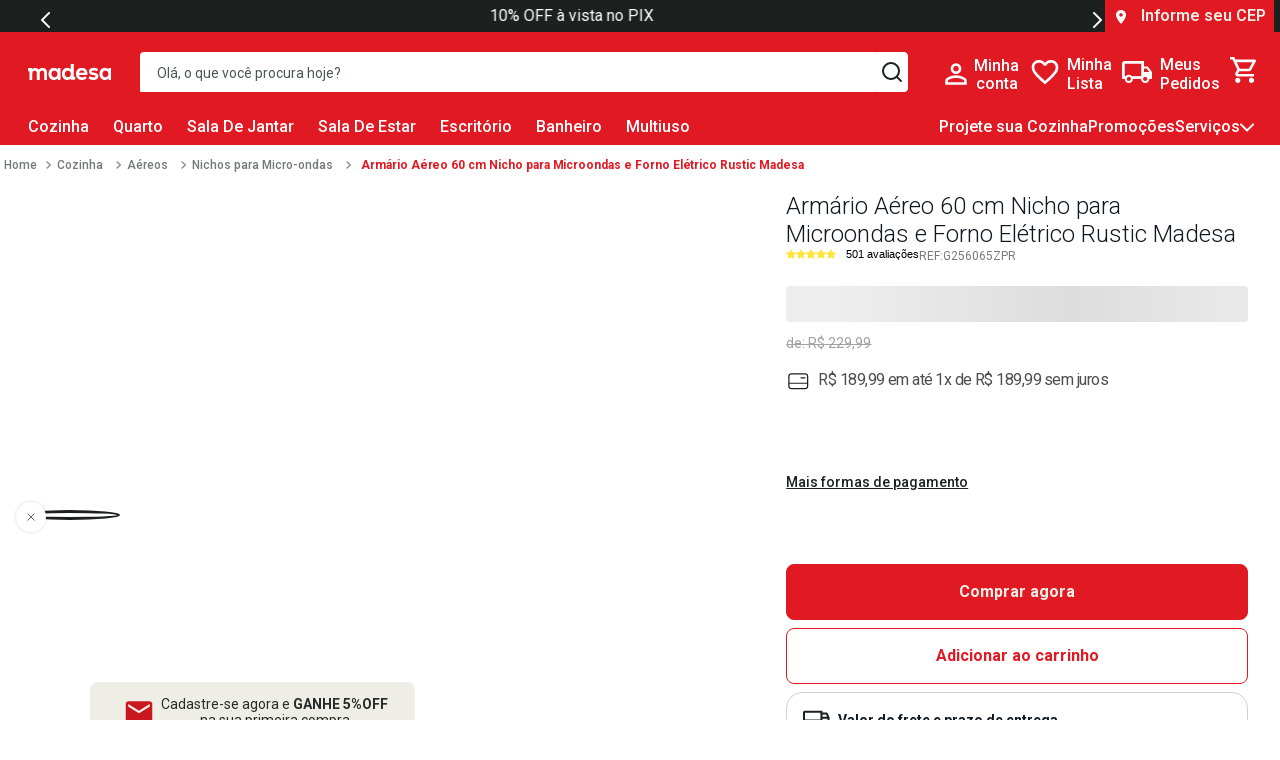

--- FILE ---
content_type: text/html; charset=utf-8
request_url: https://www.google.com/recaptcha/enterprise/anchor?ar=1&k=6LdV7CIpAAAAAPUrHXWlFArQ5hSiNQJk6Ja-vcYM&co=aHR0cHM6Ly93d3cubWFkZXNhLmNvbTo0NDM.&hl=pt-BR&v=PoyoqOPhxBO7pBk68S4YbpHZ&size=invisible&anchor-ms=20000&execute-ms=30000&cb=oj6b4dybmeo8
body_size: 48824
content:
<!DOCTYPE HTML><html dir="ltr" lang="pt-BR"><head><meta http-equiv="Content-Type" content="text/html; charset=UTF-8">
<meta http-equiv="X-UA-Compatible" content="IE=edge">
<title>reCAPTCHA</title>
<style type="text/css">
/* cyrillic-ext */
@font-face {
  font-family: 'Roboto';
  font-style: normal;
  font-weight: 400;
  font-stretch: 100%;
  src: url(//fonts.gstatic.com/s/roboto/v48/KFO7CnqEu92Fr1ME7kSn66aGLdTylUAMa3GUBHMdazTgWw.woff2) format('woff2');
  unicode-range: U+0460-052F, U+1C80-1C8A, U+20B4, U+2DE0-2DFF, U+A640-A69F, U+FE2E-FE2F;
}
/* cyrillic */
@font-face {
  font-family: 'Roboto';
  font-style: normal;
  font-weight: 400;
  font-stretch: 100%;
  src: url(//fonts.gstatic.com/s/roboto/v48/KFO7CnqEu92Fr1ME7kSn66aGLdTylUAMa3iUBHMdazTgWw.woff2) format('woff2');
  unicode-range: U+0301, U+0400-045F, U+0490-0491, U+04B0-04B1, U+2116;
}
/* greek-ext */
@font-face {
  font-family: 'Roboto';
  font-style: normal;
  font-weight: 400;
  font-stretch: 100%;
  src: url(//fonts.gstatic.com/s/roboto/v48/KFO7CnqEu92Fr1ME7kSn66aGLdTylUAMa3CUBHMdazTgWw.woff2) format('woff2');
  unicode-range: U+1F00-1FFF;
}
/* greek */
@font-face {
  font-family: 'Roboto';
  font-style: normal;
  font-weight: 400;
  font-stretch: 100%;
  src: url(//fonts.gstatic.com/s/roboto/v48/KFO7CnqEu92Fr1ME7kSn66aGLdTylUAMa3-UBHMdazTgWw.woff2) format('woff2');
  unicode-range: U+0370-0377, U+037A-037F, U+0384-038A, U+038C, U+038E-03A1, U+03A3-03FF;
}
/* math */
@font-face {
  font-family: 'Roboto';
  font-style: normal;
  font-weight: 400;
  font-stretch: 100%;
  src: url(//fonts.gstatic.com/s/roboto/v48/KFO7CnqEu92Fr1ME7kSn66aGLdTylUAMawCUBHMdazTgWw.woff2) format('woff2');
  unicode-range: U+0302-0303, U+0305, U+0307-0308, U+0310, U+0312, U+0315, U+031A, U+0326-0327, U+032C, U+032F-0330, U+0332-0333, U+0338, U+033A, U+0346, U+034D, U+0391-03A1, U+03A3-03A9, U+03B1-03C9, U+03D1, U+03D5-03D6, U+03F0-03F1, U+03F4-03F5, U+2016-2017, U+2034-2038, U+203C, U+2040, U+2043, U+2047, U+2050, U+2057, U+205F, U+2070-2071, U+2074-208E, U+2090-209C, U+20D0-20DC, U+20E1, U+20E5-20EF, U+2100-2112, U+2114-2115, U+2117-2121, U+2123-214F, U+2190, U+2192, U+2194-21AE, U+21B0-21E5, U+21F1-21F2, U+21F4-2211, U+2213-2214, U+2216-22FF, U+2308-230B, U+2310, U+2319, U+231C-2321, U+2336-237A, U+237C, U+2395, U+239B-23B7, U+23D0, U+23DC-23E1, U+2474-2475, U+25AF, U+25B3, U+25B7, U+25BD, U+25C1, U+25CA, U+25CC, U+25FB, U+266D-266F, U+27C0-27FF, U+2900-2AFF, U+2B0E-2B11, U+2B30-2B4C, U+2BFE, U+3030, U+FF5B, U+FF5D, U+1D400-1D7FF, U+1EE00-1EEFF;
}
/* symbols */
@font-face {
  font-family: 'Roboto';
  font-style: normal;
  font-weight: 400;
  font-stretch: 100%;
  src: url(//fonts.gstatic.com/s/roboto/v48/KFO7CnqEu92Fr1ME7kSn66aGLdTylUAMaxKUBHMdazTgWw.woff2) format('woff2');
  unicode-range: U+0001-000C, U+000E-001F, U+007F-009F, U+20DD-20E0, U+20E2-20E4, U+2150-218F, U+2190, U+2192, U+2194-2199, U+21AF, U+21E6-21F0, U+21F3, U+2218-2219, U+2299, U+22C4-22C6, U+2300-243F, U+2440-244A, U+2460-24FF, U+25A0-27BF, U+2800-28FF, U+2921-2922, U+2981, U+29BF, U+29EB, U+2B00-2BFF, U+4DC0-4DFF, U+FFF9-FFFB, U+10140-1018E, U+10190-1019C, U+101A0, U+101D0-101FD, U+102E0-102FB, U+10E60-10E7E, U+1D2C0-1D2D3, U+1D2E0-1D37F, U+1F000-1F0FF, U+1F100-1F1AD, U+1F1E6-1F1FF, U+1F30D-1F30F, U+1F315, U+1F31C, U+1F31E, U+1F320-1F32C, U+1F336, U+1F378, U+1F37D, U+1F382, U+1F393-1F39F, U+1F3A7-1F3A8, U+1F3AC-1F3AF, U+1F3C2, U+1F3C4-1F3C6, U+1F3CA-1F3CE, U+1F3D4-1F3E0, U+1F3ED, U+1F3F1-1F3F3, U+1F3F5-1F3F7, U+1F408, U+1F415, U+1F41F, U+1F426, U+1F43F, U+1F441-1F442, U+1F444, U+1F446-1F449, U+1F44C-1F44E, U+1F453, U+1F46A, U+1F47D, U+1F4A3, U+1F4B0, U+1F4B3, U+1F4B9, U+1F4BB, U+1F4BF, U+1F4C8-1F4CB, U+1F4D6, U+1F4DA, U+1F4DF, U+1F4E3-1F4E6, U+1F4EA-1F4ED, U+1F4F7, U+1F4F9-1F4FB, U+1F4FD-1F4FE, U+1F503, U+1F507-1F50B, U+1F50D, U+1F512-1F513, U+1F53E-1F54A, U+1F54F-1F5FA, U+1F610, U+1F650-1F67F, U+1F687, U+1F68D, U+1F691, U+1F694, U+1F698, U+1F6AD, U+1F6B2, U+1F6B9-1F6BA, U+1F6BC, U+1F6C6-1F6CF, U+1F6D3-1F6D7, U+1F6E0-1F6EA, U+1F6F0-1F6F3, U+1F6F7-1F6FC, U+1F700-1F7FF, U+1F800-1F80B, U+1F810-1F847, U+1F850-1F859, U+1F860-1F887, U+1F890-1F8AD, U+1F8B0-1F8BB, U+1F8C0-1F8C1, U+1F900-1F90B, U+1F93B, U+1F946, U+1F984, U+1F996, U+1F9E9, U+1FA00-1FA6F, U+1FA70-1FA7C, U+1FA80-1FA89, U+1FA8F-1FAC6, U+1FACE-1FADC, U+1FADF-1FAE9, U+1FAF0-1FAF8, U+1FB00-1FBFF;
}
/* vietnamese */
@font-face {
  font-family: 'Roboto';
  font-style: normal;
  font-weight: 400;
  font-stretch: 100%;
  src: url(//fonts.gstatic.com/s/roboto/v48/KFO7CnqEu92Fr1ME7kSn66aGLdTylUAMa3OUBHMdazTgWw.woff2) format('woff2');
  unicode-range: U+0102-0103, U+0110-0111, U+0128-0129, U+0168-0169, U+01A0-01A1, U+01AF-01B0, U+0300-0301, U+0303-0304, U+0308-0309, U+0323, U+0329, U+1EA0-1EF9, U+20AB;
}
/* latin-ext */
@font-face {
  font-family: 'Roboto';
  font-style: normal;
  font-weight: 400;
  font-stretch: 100%;
  src: url(//fonts.gstatic.com/s/roboto/v48/KFO7CnqEu92Fr1ME7kSn66aGLdTylUAMa3KUBHMdazTgWw.woff2) format('woff2');
  unicode-range: U+0100-02BA, U+02BD-02C5, U+02C7-02CC, U+02CE-02D7, U+02DD-02FF, U+0304, U+0308, U+0329, U+1D00-1DBF, U+1E00-1E9F, U+1EF2-1EFF, U+2020, U+20A0-20AB, U+20AD-20C0, U+2113, U+2C60-2C7F, U+A720-A7FF;
}
/* latin */
@font-face {
  font-family: 'Roboto';
  font-style: normal;
  font-weight: 400;
  font-stretch: 100%;
  src: url(//fonts.gstatic.com/s/roboto/v48/KFO7CnqEu92Fr1ME7kSn66aGLdTylUAMa3yUBHMdazQ.woff2) format('woff2');
  unicode-range: U+0000-00FF, U+0131, U+0152-0153, U+02BB-02BC, U+02C6, U+02DA, U+02DC, U+0304, U+0308, U+0329, U+2000-206F, U+20AC, U+2122, U+2191, U+2193, U+2212, U+2215, U+FEFF, U+FFFD;
}
/* cyrillic-ext */
@font-face {
  font-family: 'Roboto';
  font-style: normal;
  font-weight: 500;
  font-stretch: 100%;
  src: url(//fonts.gstatic.com/s/roboto/v48/KFO7CnqEu92Fr1ME7kSn66aGLdTylUAMa3GUBHMdazTgWw.woff2) format('woff2');
  unicode-range: U+0460-052F, U+1C80-1C8A, U+20B4, U+2DE0-2DFF, U+A640-A69F, U+FE2E-FE2F;
}
/* cyrillic */
@font-face {
  font-family: 'Roboto';
  font-style: normal;
  font-weight: 500;
  font-stretch: 100%;
  src: url(//fonts.gstatic.com/s/roboto/v48/KFO7CnqEu92Fr1ME7kSn66aGLdTylUAMa3iUBHMdazTgWw.woff2) format('woff2');
  unicode-range: U+0301, U+0400-045F, U+0490-0491, U+04B0-04B1, U+2116;
}
/* greek-ext */
@font-face {
  font-family: 'Roboto';
  font-style: normal;
  font-weight: 500;
  font-stretch: 100%;
  src: url(//fonts.gstatic.com/s/roboto/v48/KFO7CnqEu92Fr1ME7kSn66aGLdTylUAMa3CUBHMdazTgWw.woff2) format('woff2');
  unicode-range: U+1F00-1FFF;
}
/* greek */
@font-face {
  font-family: 'Roboto';
  font-style: normal;
  font-weight: 500;
  font-stretch: 100%;
  src: url(//fonts.gstatic.com/s/roboto/v48/KFO7CnqEu92Fr1ME7kSn66aGLdTylUAMa3-UBHMdazTgWw.woff2) format('woff2');
  unicode-range: U+0370-0377, U+037A-037F, U+0384-038A, U+038C, U+038E-03A1, U+03A3-03FF;
}
/* math */
@font-face {
  font-family: 'Roboto';
  font-style: normal;
  font-weight: 500;
  font-stretch: 100%;
  src: url(//fonts.gstatic.com/s/roboto/v48/KFO7CnqEu92Fr1ME7kSn66aGLdTylUAMawCUBHMdazTgWw.woff2) format('woff2');
  unicode-range: U+0302-0303, U+0305, U+0307-0308, U+0310, U+0312, U+0315, U+031A, U+0326-0327, U+032C, U+032F-0330, U+0332-0333, U+0338, U+033A, U+0346, U+034D, U+0391-03A1, U+03A3-03A9, U+03B1-03C9, U+03D1, U+03D5-03D6, U+03F0-03F1, U+03F4-03F5, U+2016-2017, U+2034-2038, U+203C, U+2040, U+2043, U+2047, U+2050, U+2057, U+205F, U+2070-2071, U+2074-208E, U+2090-209C, U+20D0-20DC, U+20E1, U+20E5-20EF, U+2100-2112, U+2114-2115, U+2117-2121, U+2123-214F, U+2190, U+2192, U+2194-21AE, U+21B0-21E5, U+21F1-21F2, U+21F4-2211, U+2213-2214, U+2216-22FF, U+2308-230B, U+2310, U+2319, U+231C-2321, U+2336-237A, U+237C, U+2395, U+239B-23B7, U+23D0, U+23DC-23E1, U+2474-2475, U+25AF, U+25B3, U+25B7, U+25BD, U+25C1, U+25CA, U+25CC, U+25FB, U+266D-266F, U+27C0-27FF, U+2900-2AFF, U+2B0E-2B11, U+2B30-2B4C, U+2BFE, U+3030, U+FF5B, U+FF5D, U+1D400-1D7FF, U+1EE00-1EEFF;
}
/* symbols */
@font-face {
  font-family: 'Roboto';
  font-style: normal;
  font-weight: 500;
  font-stretch: 100%;
  src: url(//fonts.gstatic.com/s/roboto/v48/KFO7CnqEu92Fr1ME7kSn66aGLdTylUAMaxKUBHMdazTgWw.woff2) format('woff2');
  unicode-range: U+0001-000C, U+000E-001F, U+007F-009F, U+20DD-20E0, U+20E2-20E4, U+2150-218F, U+2190, U+2192, U+2194-2199, U+21AF, U+21E6-21F0, U+21F3, U+2218-2219, U+2299, U+22C4-22C6, U+2300-243F, U+2440-244A, U+2460-24FF, U+25A0-27BF, U+2800-28FF, U+2921-2922, U+2981, U+29BF, U+29EB, U+2B00-2BFF, U+4DC0-4DFF, U+FFF9-FFFB, U+10140-1018E, U+10190-1019C, U+101A0, U+101D0-101FD, U+102E0-102FB, U+10E60-10E7E, U+1D2C0-1D2D3, U+1D2E0-1D37F, U+1F000-1F0FF, U+1F100-1F1AD, U+1F1E6-1F1FF, U+1F30D-1F30F, U+1F315, U+1F31C, U+1F31E, U+1F320-1F32C, U+1F336, U+1F378, U+1F37D, U+1F382, U+1F393-1F39F, U+1F3A7-1F3A8, U+1F3AC-1F3AF, U+1F3C2, U+1F3C4-1F3C6, U+1F3CA-1F3CE, U+1F3D4-1F3E0, U+1F3ED, U+1F3F1-1F3F3, U+1F3F5-1F3F7, U+1F408, U+1F415, U+1F41F, U+1F426, U+1F43F, U+1F441-1F442, U+1F444, U+1F446-1F449, U+1F44C-1F44E, U+1F453, U+1F46A, U+1F47D, U+1F4A3, U+1F4B0, U+1F4B3, U+1F4B9, U+1F4BB, U+1F4BF, U+1F4C8-1F4CB, U+1F4D6, U+1F4DA, U+1F4DF, U+1F4E3-1F4E6, U+1F4EA-1F4ED, U+1F4F7, U+1F4F9-1F4FB, U+1F4FD-1F4FE, U+1F503, U+1F507-1F50B, U+1F50D, U+1F512-1F513, U+1F53E-1F54A, U+1F54F-1F5FA, U+1F610, U+1F650-1F67F, U+1F687, U+1F68D, U+1F691, U+1F694, U+1F698, U+1F6AD, U+1F6B2, U+1F6B9-1F6BA, U+1F6BC, U+1F6C6-1F6CF, U+1F6D3-1F6D7, U+1F6E0-1F6EA, U+1F6F0-1F6F3, U+1F6F7-1F6FC, U+1F700-1F7FF, U+1F800-1F80B, U+1F810-1F847, U+1F850-1F859, U+1F860-1F887, U+1F890-1F8AD, U+1F8B0-1F8BB, U+1F8C0-1F8C1, U+1F900-1F90B, U+1F93B, U+1F946, U+1F984, U+1F996, U+1F9E9, U+1FA00-1FA6F, U+1FA70-1FA7C, U+1FA80-1FA89, U+1FA8F-1FAC6, U+1FACE-1FADC, U+1FADF-1FAE9, U+1FAF0-1FAF8, U+1FB00-1FBFF;
}
/* vietnamese */
@font-face {
  font-family: 'Roboto';
  font-style: normal;
  font-weight: 500;
  font-stretch: 100%;
  src: url(//fonts.gstatic.com/s/roboto/v48/KFO7CnqEu92Fr1ME7kSn66aGLdTylUAMa3OUBHMdazTgWw.woff2) format('woff2');
  unicode-range: U+0102-0103, U+0110-0111, U+0128-0129, U+0168-0169, U+01A0-01A1, U+01AF-01B0, U+0300-0301, U+0303-0304, U+0308-0309, U+0323, U+0329, U+1EA0-1EF9, U+20AB;
}
/* latin-ext */
@font-face {
  font-family: 'Roboto';
  font-style: normal;
  font-weight: 500;
  font-stretch: 100%;
  src: url(//fonts.gstatic.com/s/roboto/v48/KFO7CnqEu92Fr1ME7kSn66aGLdTylUAMa3KUBHMdazTgWw.woff2) format('woff2');
  unicode-range: U+0100-02BA, U+02BD-02C5, U+02C7-02CC, U+02CE-02D7, U+02DD-02FF, U+0304, U+0308, U+0329, U+1D00-1DBF, U+1E00-1E9F, U+1EF2-1EFF, U+2020, U+20A0-20AB, U+20AD-20C0, U+2113, U+2C60-2C7F, U+A720-A7FF;
}
/* latin */
@font-face {
  font-family: 'Roboto';
  font-style: normal;
  font-weight: 500;
  font-stretch: 100%;
  src: url(//fonts.gstatic.com/s/roboto/v48/KFO7CnqEu92Fr1ME7kSn66aGLdTylUAMa3yUBHMdazQ.woff2) format('woff2');
  unicode-range: U+0000-00FF, U+0131, U+0152-0153, U+02BB-02BC, U+02C6, U+02DA, U+02DC, U+0304, U+0308, U+0329, U+2000-206F, U+20AC, U+2122, U+2191, U+2193, U+2212, U+2215, U+FEFF, U+FFFD;
}
/* cyrillic-ext */
@font-face {
  font-family: 'Roboto';
  font-style: normal;
  font-weight: 900;
  font-stretch: 100%;
  src: url(//fonts.gstatic.com/s/roboto/v48/KFO7CnqEu92Fr1ME7kSn66aGLdTylUAMa3GUBHMdazTgWw.woff2) format('woff2');
  unicode-range: U+0460-052F, U+1C80-1C8A, U+20B4, U+2DE0-2DFF, U+A640-A69F, U+FE2E-FE2F;
}
/* cyrillic */
@font-face {
  font-family: 'Roboto';
  font-style: normal;
  font-weight: 900;
  font-stretch: 100%;
  src: url(//fonts.gstatic.com/s/roboto/v48/KFO7CnqEu92Fr1ME7kSn66aGLdTylUAMa3iUBHMdazTgWw.woff2) format('woff2');
  unicode-range: U+0301, U+0400-045F, U+0490-0491, U+04B0-04B1, U+2116;
}
/* greek-ext */
@font-face {
  font-family: 'Roboto';
  font-style: normal;
  font-weight: 900;
  font-stretch: 100%;
  src: url(//fonts.gstatic.com/s/roboto/v48/KFO7CnqEu92Fr1ME7kSn66aGLdTylUAMa3CUBHMdazTgWw.woff2) format('woff2');
  unicode-range: U+1F00-1FFF;
}
/* greek */
@font-face {
  font-family: 'Roboto';
  font-style: normal;
  font-weight: 900;
  font-stretch: 100%;
  src: url(//fonts.gstatic.com/s/roboto/v48/KFO7CnqEu92Fr1ME7kSn66aGLdTylUAMa3-UBHMdazTgWw.woff2) format('woff2');
  unicode-range: U+0370-0377, U+037A-037F, U+0384-038A, U+038C, U+038E-03A1, U+03A3-03FF;
}
/* math */
@font-face {
  font-family: 'Roboto';
  font-style: normal;
  font-weight: 900;
  font-stretch: 100%;
  src: url(//fonts.gstatic.com/s/roboto/v48/KFO7CnqEu92Fr1ME7kSn66aGLdTylUAMawCUBHMdazTgWw.woff2) format('woff2');
  unicode-range: U+0302-0303, U+0305, U+0307-0308, U+0310, U+0312, U+0315, U+031A, U+0326-0327, U+032C, U+032F-0330, U+0332-0333, U+0338, U+033A, U+0346, U+034D, U+0391-03A1, U+03A3-03A9, U+03B1-03C9, U+03D1, U+03D5-03D6, U+03F0-03F1, U+03F4-03F5, U+2016-2017, U+2034-2038, U+203C, U+2040, U+2043, U+2047, U+2050, U+2057, U+205F, U+2070-2071, U+2074-208E, U+2090-209C, U+20D0-20DC, U+20E1, U+20E5-20EF, U+2100-2112, U+2114-2115, U+2117-2121, U+2123-214F, U+2190, U+2192, U+2194-21AE, U+21B0-21E5, U+21F1-21F2, U+21F4-2211, U+2213-2214, U+2216-22FF, U+2308-230B, U+2310, U+2319, U+231C-2321, U+2336-237A, U+237C, U+2395, U+239B-23B7, U+23D0, U+23DC-23E1, U+2474-2475, U+25AF, U+25B3, U+25B7, U+25BD, U+25C1, U+25CA, U+25CC, U+25FB, U+266D-266F, U+27C0-27FF, U+2900-2AFF, U+2B0E-2B11, U+2B30-2B4C, U+2BFE, U+3030, U+FF5B, U+FF5D, U+1D400-1D7FF, U+1EE00-1EEFF;
}
/* symbols */
@font-face {
  font-family: 'Roboto';
  font-style: normal;
  font-weight: 900;
  font-stretch: 100%;
  src: url(//fonts.gstatic.com/s/roboto/v48/KFO7CnqEu92Fr1ME7kSn66aGLdTylUAMaxKUBHMdazTgWw.woff2) format('woff2');
  unicode-range: U+0001-000C, U+000E-001F, U+007F-009F, U+20DD-20E0, U+20E2-20E4, U+2150-218F, U+2190, U+2192, U+2194-2199, U+21AF, U+21E6-21F0, U+21F3, U+2218-2219, U+2299, U+22C4-22C6, U+2300-243F, U+2440-244A, U+2460-24FF, U+25A0-27BF, U+2800-28FF, U+2921-2922, U+2981, U+29BF, U+29EB, U+2B00-2BFF, U+4DC0-4DFF, U+FFF9-FFFB, U+10140-1018E, U+10190-1019C, U+101A0, U+101D0-101FD, U+102E0-102FB, U+10E60-10E7E, U+1D2C0-1D2D3, U+1D2E0-1D37F, U+1F000-1F0FF, U+1F100-1F1AD, U+1F1E6-1F1FF, U+1F30D-1F30F, U+1F315, U+1F31C, U+1F31E, U+1F320-1F32C, U+1F336, U+1F378, U+1F37D, U+1F382, U+1F393-1F39F, U+1F3A7-1F3A8, U+1F3AC-1F3AF, U+1F3C2, U+1F3C4-1F3C6, U+1F3CA-1F3CE, U+1F3D4-1F3E0, U+1F3ED, U+1F3F1-1F3F3, U+1F3F5-1F3F7, U+1F408, U+1F415, U+1F41F, U+1F426, U+1F43F, U+1F441-1F442, U+1F444, U+1F446-1F449, U+1F44C-1F44E, U+1F453, U+1F46A, U+1F47D, U+1F4A3, U+1F4B0, U+1F4B3, U+1F4B9, U+1F4BB, U+1F4BF, U+1F4C8-1F4CB, U+1F4D6, U+1F4DA, U+1F4DF, U+1F4E3-1F4E6, U+1F4EA-1F4ED, U+1F4F7, U+1F4F9-1F4FB, U+1F4FD-1F4FE, U+1F503, U+1F507-1F50B, U+1F50D, U+1F512-1F513, U+1F53E-1F54A, U+1F54F-1F5FA, U+1F610, U+1F650-1F67F, U+1F687, U+1F68D, U+1F691, U+1F694, U+1F698, U+1F6AD, U+1F6B2, U+1F6B9-1F6BA, U+1F6BC, U+1F6C6-1F6CF, U+1F6D3-1F6D7, U+1F6E0-1F6EA, U+1F6F0-1F6F3, U+1F6F7-1F6FC, U+1F700-1F7FF, U+1F800-1F80B, U+1F810-1F847, U+1F850-1F859, U+1F860-1F887, U+1F890-1F8AD, U+1F8B0-1F8BB, U+1F8C0-1F8C1, U+1F900-1F90B, U+1F93B, U+1F946, U+1F984, U+1F996, U+1F9E9, U+1FA00-1FA6F, U+1FA70-1FA7C, U+1FA80-1FA89, U+1FA8F-1FAC6, U+1FACE-1FADC, U+1FADF-1FAE9, U+1FAF0-1FAF8, U+1FB00-1FBFF;
}
/* vietnamese */
@font-face {
  font-family: 'Roboto';
  font-style: normal;
  font-weight: 900;
  font-stretch: 100%;
  src: url(//fonts.gstatic.com/s/roboto/v48/KFO7CnqEu92Fr1ME7kSn66aGLdTylUAMa3OUBHMdazTgWw.woff2) format('woff2');
  unicode-range: U+0102-0103, U+0110-0111, U+0128-0129, U+0168-0169, U+01A0-01A1, U+01AF-01B0, U+0300-0301, U+0303-0304, U+0308-0309, U+0323, U+0329, U+1EA0-1EF9, U+20AB;
}
/* latin-ext */
@font-face {
  font-family: 'Roboto';
  font-style: normal;
  font-weight: 900;
  font-stretch: 100%;
  src: url(//fonts.gstatic.com/s/roboto/v48/KFO7CnqEu92Fr1ME7kSn66aGLdTylUAMa3KUBHMdazTgWw.woff2) format('woff2');
  unicode-range: U+0100-02BA, U+02BD-02C5, U+02C7-02CC, U+02CE-02D7, U+02DD-02FF, U+0304, U+0308, U+0329, U+1D00-1DBF, U+1E00-1E9F, U+1EF2-1EFF, U+2020, U+20A0-20AB, U+20AD-20C0, U+2113, U+2C60-2C7F, U+A720-A7FF;
}
/* latin */
@font-face {
  font-family: 'Roboto';
  font-style: normal;
  font-weight: 900;
  font-stretch: 100%;
  src: url(//fonts.gstatic.com/s/roboto/v48/KFO7CnqEu92Fr1ME7kSn66aGLdTylUAMa3yUBHMdazQ.woff2) format('woff2');
  unicode-range: U+0000-00FF, U+0131, U+0152-0153, U+02BB-02BC, U+02C6, U+02DA, U+02DC, U+0304, U+0308, U+0329, U+2000-206F, U+20AC, U+2122, U+2191, U+2193, U+2212, U+2215, U+FEFF, U+FFFD;
}

</style>
<link rel="stylesheet" type="text/css" href="https://www.gstatic.com/recaptcha/releases/PoyoqOPhxBO7pBk68S4YbpHZ/styles__ltr.css">
<script nonce="4A6vjccZb0UYD6yjaE-p7w" type="text/javascript">window['__recaptcha_api'] = 'https://www.google.com/recaptcha/enterprise/';</script>
<script type="text/javascript" src="https://www.gstatic.com/recaptcha/releases/PoyoqOPhxBO7pBk68S4YbpHZ/recaptcha__pt_br.js" nonce="4A6vjccZb0UYD6yjaE-p7w">
      
    </script></head>
<body><div id="rc-anchor-alert" class="rc-anchor-alert"></div>
<input type="hidden" id="recaptcha-token" value="[base64]">
<script type="text/javascript" nonce="4A6vjccZb0UYD6yjaE-p7w">
      recaptcha.anchor.Main.init("[\x22ainput\x22,[\x22bgdata\x22,\x22\x22,\[base64]/[base64]/MjU1Ong/[base64]/[base64]/[base64]/[base64]/[base64]/[base64]/[base64]/[base64]/[base64]/[base64]/[base64]/[base64]/[base64]/[base64]/[base64]\\u003d\x22,\[base64]\\u003d\x22,\x22w5jCrcKuw5PCs8Oww5HDjhRHaHVMS8KbwpspX2jCjTTDmjLCk8KsEcK4w60abcKxAsKnecKOYEV4NcOYKEFoPxDCmzvDtAdBM8Ovw4/DpsOuw6Y3EWzDgH8qwrDDlCjCiUBdwpzDmMKaHDXDuVPCoMOMKHPDnkLCo8OxPsO2RcKuw53Dn8Kewos5w73CqcONfCvCtyDCjV7Ck1Npw6rDsFAFQkgXCcOHTcKpw5XDj8KuAsOOwqIINMO6wo/DpMKWw4fDoMK+wofCoDXCkgrCuEJhIFzDoTXChADCqcOBMcKgQEw/JXnCsMOIPUvDgsO+w7HDsMOrHTINwrnDlQDDj8Kyw65pw6AkFsKfGcKqcMK6BAPDgk3ChsO0JE5cw5NpwqtPwqHDulsBWlc/FcOfw7FNXhXCncKQV8KSB8Kfw7Z7w7PDvBLChFnChS7DtMKVLcKLLWprOxhadcKhFsOgEcOYA3QRw7DCgm/DqcOxdsKVwpnCgcOtwqpsbMKIwp3Csy7CkMKRwq3CujFrwptvw5zCvsKxw4nChH3DmycmwqvCrcKlw4wcwpXDgCMOwrDCrEhZNsOJCMO3w4diw7d2w57CiMO+AAliw4hPw73Cg3DDgFvDjk/Dg2wMw61iYsKnZX/DjBUmZXIofcKUwpLCoxB1w4/DmsOlw4zDhGpJJVUUw5jDskjDoUs/[base64]/DvTzCuMKUTyw5W8K1w6xZET/DjMKgw6rClcKKf8Ohwo4qbggUUyLChTLCgsOqIcKBb2zCj3xJfMKhwoJ3w6Z1wp7CoMOnwp/CgMKCDcOjcAnDt8O9wq3Cu1dAwrUoRsKOw5JPUMOHG07Dum3CljYJB8KBaXLDqMKawqrCrxPDlTrCq8KXf3FJwpvCpDzCi1TCqiB4J8KaWMO6A3rDp8KIwovDnsK6cQDCtXU6CcOLC8OFwrVWw6zCk8OXIsKjw6TCtRfCog/Cn38RXsKZRTMmw53CixxGcsOSwqbChUHDozwcwpJOwr0zN3XCtkDDqE/DvgfDn3bDkTHCp8OwwpIdw4h0w4bCglluwr1Xwp3CnmHCq8KXw6rDhsOhWcOYwr1tOyVuwrrCoMOYw4E5w6LCosKPEQnDmhDDo2zClsOlZ8Olw4h1w7hrwoRtw40mw68Lw7bDhsK8bcO0wrbDh8OjYsKccsKIDsKwCsO/w6PCp1ZJw4sYwqUMwrnDkXTDhUvCsxvDhlrDsyjCqDIqWUQjwrTCrQvDrsK1KzsZLDXCscKQdBXDnQ3DsijCl8K+w6bDlsOMC0vDhC0UwpsmwqdBwolYwo5ib8KqPGFYDm7ClMKmwrhbwoYHB8OlwoFrw53CtVbCt8KjU8KxwrnCocKIOMKMwq/ClsOuc8OtbsKmw7jDuMONwrhtw70OwqjDkEsWwqrCmSLDpMKnwpZHw4zClcOWdSvCmsOZGDvDsUPCk8OZPQXCtsOBw63CrUQowr5aw75bHMKvLG9wSxM2w5xRwoTDkiQPQcO/IsKlRcKxw53DpMO/JC3CrsOPXcOlNMK2wrk0w4tTw6nCmcKnw64Lw5zDssKmwpMbwq7Ds2XCkxk7wrApwqFXw5rDvChAf8KQw7XDqsOQaX42bcKgw59Cw5jColUYwqrCicKqwqHCncOkwrbCk8KDIMKTwrxpwrMLwph0w6vCiA0Sw6nCjSbDsE/[base64]/[base64]/[base64]/[base64]/CgSNdw5HCqmZ1wqxfIwzCqWQKw6HCq8KAw60TAX3DiVXDvcKASMKMw6rDrkgHEsKAwpHDvcKtIUokwoDCg8OQQcOpwpjDlwLDrEkmcMKEwprDksOyUMK1w4Jdw58YVHPCtMKgYhRifEPCvlLDsMOUw7bCn8O/[base64]/DswIBUMKoAB/CuVfCsHA7wrnCsMKAP0lBw5fDtW7CnMOxHsOMw5Etw6NAw48TSsKiG8Kqw7TCr8KLCBMqw7TDqMOXwqUULsOOwrjCl0fDncKFw4FNw6rDjsKowoHCg8KDw6bDmMKMw6lZwojDl8OiYkQgUMKewp/Ds8OiwpMpHzwXwp9oanvCkxbDo8Ouw67CpcKLf8KFF1DDv20Bw4l4w4xEw5jCqDLDgMKiUh7DpR/Dq8K6w6/[base64]/Dq8K0bwdow7rDpyjChTY1ecKTeMOUwoPCmMKmw7HCqcOlcA/DjcOxYCrDrntYOFhiwrQowrkEw5rDmMKswrvCk8OSw5YFEG/[base64]/DjcKnwo/DvULCm8O6bcKPwrvClMKOVcOTOsOmXG7DncOoSWnDp8OrT8OAM33DtMOjV8OZwotMQ8K+wqTCoSh6wp8CTA0FwrbDlmvDs8OXwpPDh8OSF14twqfDpcKewpTDv3PDoRwHwr13D8K8McO0wpPDjMKcwpjCjgbCocOaS8OjP8Kqw77Cg35mXhspecKALcKdOcKWwo/CusO/w7cjw5tow73CtwoswpTCl17DunXCmEbCv2Ugw47Dh8KNPMK6w51ucCkiwpvCkMOKMlLCgjJYwo0SwrZaMsKeYRYvS8KEGWHDhkRwwrEIwovCuMO3csOFAcO5wqVEw5jCr8K/Q8KeXMK0VsKtH2wfwrTCp8KsKinCv2zCpsKpQEclWCkeDy/CqsOhHsOrwoJXVMKXwplbF1DClw/Cj3bCpVDCssOAUjrCuMOqJMKdw4cCf8KqPDHCrcKXEA8dRsKEGRFpw4REc8KyXTHDuMOawq7Cnh1jf8KRWUglw7sRwqzCqMOYLcK1bsOow6hFw4/DuMKaw73DiGwVB8O9wqdrwrHCrn0yw43DmR7DsMKaw4QUwrzDgRXDnzdnw75aUcKrw5bCrUDDlcOgwp7DrsOew7kxLMOawoURTsK4FMKHVsKLw6fDnyJ4wqt4OlhvIzgiQxHDoMK/MyTCqMOuIMOHw4LCjwDDusKPch0FJcOmBRUuS8KCFBLDjw0tNcK6wpfCm8KVMkrDgHbDvcKdwqLCssKxc8KCw5LCuSfClsKjw6Z6wr0NHRTDmCozwoVXwq1bGHh4wpfCq8KLMsKZZ1zDuhI2wr/Dl8KYw6zDm0JGw4nDkcKodMKrWAVwQR/DhlkCfMKewr7DmWQoKgJcYgfCmWzDnQU3woY3HXbCmDDDhXx7O8Oyw6fCrm/Dh8KfUnRcw65gUW9Iw4jCiMO7w4cZwppaw6ZrwoXCrh4fdg3CvFMBMsKLI8KOw6LCvT3CmmnClg4ceMKQwo9PLyzCksORwrzChi/ClsORw6zDhEZoIjXDmRvDhMK2wr56w5TCoHFpwqnDr2o/w4zDu2dtAMOFGsO4EMKYwrB9w4/DksOpL2bDsR/DvDDCsX7CrmfDoEDDpg/[base64]/[base64]/ChMOnM8KMVsKlwpEsw4jDu1Auwq/[base64]/DmMOdw4QMTToVw4vDm0/CksKfw69ww47DnRHDmAxqe1rDgEzDvWwJKUHDkjfCk8KewofCosORw6MVGsOSdcOkw4DDvXbCk1nCphvDgAXDhnzCrMOuw5M6w5Eww6JXPT/CrsOfw4DDsMKgw4PDo2XDh8KFwqRFERFpwqg7wp5Aax/ChsKFw7Eiw6IlKg7Cr8O4acKDMU0Ewp9VMlXCp8KDwp/DqMOaSmrDgT7CqMOuWsKML8K0wpHCk8KQDR96wr7Cv8KwXsK1RGnDmHrCucKPwrwOI03DtirCr8K2w6TDgUwtQMOuw5okw40dwooBRhpUZj5Bw53CsD8mD8KXwoBDwp4iwpTCmMKHw4vCiHYww5YpwoI4c2Jmwr0YwrQ8wqDDjwdLw6vCmsOrw7h/[base64]/F8OwwoMlw4DDkzgCw5oTf8Kmw5fClMOYHMKAdDvDhzwiLGBAdwvCvSTCiMKoPnwnwpzCjFJ9wpbDsMKVw6nCkMKiHQrChDHDqyjDnyhPHMO/AAs9wobCgsOIEcO1I2ICY8K7w6IIw6rCmMOcUMKMbFfDpD3CsMKTK8OUIcKcw5Qyw7nClncCasKMw6A5w5ZvwoR9w61Ow5Izw6DDoMKne1XDiBdQFz7Ckn/ClBxwcToBw4kDw5nDi8OGwphwUcKuFEVjb8KTJcOtX8Kswow/wowTH8KAGEthw4bCpMOLw4DCoRNqYD7Ct0doecKlVmjDjFLDq2fDu8KCUcKbwozCsMO3Z8OwRX3CiMOIwqIlw68Jf8OGwq/DpTfClcKbcRIIwr5CwqvClR3CrRXCnyxcwphoaUzChsOzwpjCt8KYFMOBw6XCowbDkmFAXTfDvSUyYBkjwp/DgcOELMK5w7cYwqrDnF/[base64]/NMKHDXUiLsKUw4wHwpgPdhkUW8O6wopsG8KrcMKyU8OOShvDo8Otw7Fyw53DusO/w5XCtMOuQhDChMKVIMOVc8KJC3XChzrDusORwoDDrsOfw7w/wqvDnMOEw4/ChMONZElTEcKLwqFLw7bCgXhYXWbDq0ZXaMOnw4rDlMKGw5NzdMKuJMO6TMKIw7/CvCRILsO0w6fDmXXDs8OtSAEEwoPDv0kKJ8OSbGDCnMKzw54ewr1Kwp/DnRRNw63Co8OQw7vDu3BBwpDDl8OGP1hYw4PCkMKLV8KQwpZSIFZlwoZxwpvDhSxZwpDCuihOcSfDtC/CpBzDj8KTJsO9wpcvKynCiwHDkljCrTfDnHY6woBgwqZFw7/Cj37DlT3ClcOMYXfCqUTDt8KrAcK0OwtnEmDDnlJuwovCuMKaw6fCnsO9w6TCtTnCh3fDn3DDjBzDvcKAQcOBwrwDwphcWmNYwoXCjmxhw6czBUc/[base64]/[base64]/DtMOqYMKVaQHDhgDCpW4pw4HDmcKEw5htFnRgEsOSMV7CmcOhwqfDtFBfeMOubBjDnFRBwrDDh8K4TT3CuHhfw5XDjwPClggKK2HCoE5wXVhQEcKww4bCgz/CkcKUBzkCw7Q6wrjCtXIoJsKvAA7DgS0Lw4nCs3oUXsOOw7rCnyd+RjTCrsK/VTYMeiLChmpMwol9w5MoVgNEw6wBBsOFacOlI3IFK2ZKwojDnsKdVSzDhDUBbSbClSQ/ScK+G8OGw41qXlFZw4AZw4fCrxfCgMKCwoMmRUzDhMOYcnPCsgAmw5NxEzBgOSRfw7HDs8OYw7rCp8K1w6jDklfCtGJOS8OAwpI2e8K7CBzCjEtNw57CsMOOw5nDjcOrw5fDji/CniDDtsOfwrsmwqLCgMKrb0ZQKsKqw57Dk27DuTLClRLCn8KdJh5iAk0ObmZow50Jw450wp3CpcK6w5Rhw6LDtR/CgGnDkmsFJ8KYTwdzPcOTGsK3wofCpcKre2MBw6LDo8OJw49Ow6XDo8O5akjDvsKtVivDulEhwp8DdcKHWEAfw5oawq1ZwqvDkQHDmBBOw57CvMK5wo9WBcOfwrXCgcOFwovDn1nDsHoIQ0jClsO+PVovwqNWw4x+w6PDiVQAIMKNFWJEYgbCrsKIwrHDt1t/[base64]/[base64]/CknXDowrDvsKBwr3DqRfCvcOIwppVw5/DjW/DsjsWw75PPsO7cMKDZE7DicK8wp8wAcKWXTURbsKXwrJDw5TCs1rDpcK/w5Y0HA06w70ZFnRYwqYIdMK4JjDDicKlaDHCu8KUKMOsNR/CvVzCoMOdw57DkMKSI3oow5cbwoYwKEhkI8OMMsKHwrTDisOAKjbDsMOBwoNewpozw7EGwr/Cp8KcPcOzwpvDgzLDsS3CvMOteMO7IGtIw6rDhsOiwq3CsSs5w5TDucKMwrFoOMOuHsOGOcORTAlHSMOZw47CkHk4fMOrTHI4fADCi2TDk8KHF2lDwrPDumRWwpdKGy/DlgxkwpnDoyvCrXRjYUxmwq/CpHlWa8OYwp8MwrvDiSNUw6PCoAJSaMONGcK3NcO+FsOzS0PDoAllw4/DnRzDqC0va8Kuw5MFwrzDmcOTVcOwVWPDvcOEN8O4XMKKw7/Dt8KJHkFnN8ORw6XCumLCu2EIwpAXYsK+wp/[base64]/DmMKhw43CrMKQwpQ8w5DDhcKNw79Kw6tfb8KlI8KhSsO4VsKtw5PDucOswojClMOXDx1gBCcjwozDtMKmVkzCg3U4EcOmKMKkwqDCj8KGQcONUsKMw5XDpMOmwpvCjMOQPSwMw5VmwohABcOSH8K/ecOUwp8bBMKzIxTCpEvDsMO/woFOAwPCrz7DrsOFaMOUbsKnC8OEw5YAGcO2aC4jVijDqH3DucKCw61lD1bDmSNMVyZXWBAEIMOBwqXCqsOEZsOnVBQeH17Cm8OAasOqXcKJwroGUsOLwql4PsO+wpQsbjMMNlQLdXsZW8O+LgvCqmvCqgcyw7hAwoPCoMK1FkYrw6wfOsKcwqrCksKew7rCgsOHw6/CjcO1HcOAwpE2woXCm3zDhsKPT8OJUcOjcB/DuE8Lw5lPd8Oewo3DrklRwo9DQ8KyITPDvcONw6JFwq3CnkQEw6TCtnNFw5zDsxJbwol5w4FLITzClMO5fcOcw4oNw7DCrsKYw4rDm23DqcKKNcKaw67DrcOFXsOww7jDsEvDoMOnTVHDsk5dfMOtw4DDvsKDAyomw4ZYwrVxA1gaH8OHwr3CucOcw6/Cqm7CnsOrw61OPC/Ch8K2e8Kbwr3Cuj5PwpnCucOywpkFX8Oqw5RLacOcGRnCmMO4OjXDgFTCjRHDnDjDr8OGw4oGwrvDtlNzFgptw7DChmLCiB4/EUUfSMOuDcK1c1bDmsOBeEcKZCLDsFnCi8OWw4Idw43CjsKdwq9Yw6M/[base64]/[base64]/CkFEBKsKTw7DCpMO5w5g1YWzCisKqfsOlAQzClRrDt1rDqsKEA3DCmhvCs0PDpsOcwrzCkUEeIXo4aBELYMKibMKbw7LClUjDt2Mww4DCqkFHH1TDg0DDsMOxwqrCvEYHZcOHwp4Rw4JLwoDDvMKbw6sxVcO2PQcRwrdEw4XCp8KKd3MsCwIzw6NGwoUrw5/ChSzCj8KvwpdrAMKdwpXCrWPCuTnDkMKQazjDtxFlPi7DvsKTRDUDSQfDmcOzEhJDY8Khw79vNsOaw7XDijjDmVZYw5VBO0tOw6kTf1PDlmLCpgLDosOKwrrCvnVqLlDCliMtw67Dj8OBU3hfR0bDsiVSKMOowpTCgV3DsALCj8Ofwr/DujHDinLCmsOuw5zDoMK0T8Khwr53NlsHXXbCq2fCunN4wpDDj8OkYC8eOsOjwo3CiWPCsx9twq/Do2p9bcK+AFbChXLCm8KcLcKFPjnDmMK9SsKcJMK8w7/DqyNoBSnDm1gawplVwrzDq8KOYMK9KsKSN8Ojw7XDmcOAwpJ3w6wFw7nDlVXCkwILeRJGw4sRw5/DixB6XkEVVy9swpo7b3FUDMOXwq3Cri7CiCQqGcO7w6Zkw7IiwpzDicOVwrkpLFTDisK0LFfClFgswoZMw7PCjsKnYMKTw4l5wr7CjU9NGcO1w4nDpn3Dr0fDi8K0w65gwoZGEFdPwoPDqMKlw4PCqgBaw6/Dp8ORwoNKQh5GwpLDvQbClAg0w5XDugfCki1lw7TCnhvCt0RUw7XCujDDn8OrAsOYcMKDwoTDpDHCgcOXAMO0WmNPwrDCrVfCjcKowr/Dm8KCZMOWwpTDoWBhSsK2w6/DgcKsXsO8w4HCq8OfP8KOwqx6w6B/[base64]/[base64]/DsMKzU8OjJ8OuworDicOnfHpew7ZLwqlrTX9Zw6PDoh7ChRUIWcOFw4ZuFlcvwpzCpsOAMFnDm1NUYRFOYsKYQsKowrXDk8OUw6kQOsO6wqTDlcKZwoIyMl8kR8K0w65tcsKEPjzCp3XDl1kfV8O5w4PDjk9FM2YHw7vDo0cKwqnDpXQwS14DL8O+SipCw5vCpG/CkMO9YsKnw5/Chktnwo5aVSwFayTCocOCw5FlwrHDjcKfCFRPS8KCYwHDlUjDi8KPfWJaFnHCr8KEPUxTd2Ytw5NZwqTDjD/CkcKFHcO6XxbDgcOLPXDCl8KZABw4w6vClHTDtcOuwpTDqsKXwooEw5TDiMOgeQDDumDDk2JewrA3wp7CuyhOw5fCnRjClAN1w6nDlygRAMOTw4jDjxzDtxR5wpV/w7vCj8KSw6BnHSNyJMKEXMKkJsOhwotZw6TCiMKiw5EGPxIjCMKfKCMlAWAVwrDDm2/[base64]/fzl9DcKIVBbCr8OiwqVBFcK0w4tow60cw7jCssOcH3TDqMOBTTUbfcOow4JMTWVAKlvCv3/Dni4LwoYowqd0Kw4qOsO0wpRWFizCggfDiDcLw7FcABfCtcO1f2zDucOrbAXCkMKkwpJsKFxIShskAETCu8Opw6DCm3/CssOOeMKbwqE0wrp2U8OQwpsgwrrCncKKP8Kww5ZrwpRAb8KrHMOvw7UOD8KleMKgwrlmwpsReRdhcE8uWsK0wq3DsHPCsGA9UlbDh8KAw43DqMOIwr7Dm8KpBwgPw7QVKcO1CUHDv8K/w4Bxw4PCpMOUOMOBwpPDtmMcwrnDtsOow6dnLS9rwo3DqsKReR5lZ0nDjsOkwrzDpjpfA8KTwp/DpsK3wrbCisKIHzXDrHrDksOGE8OUw4RDaEcGTh3Dg24nwqrDs1pDbsKpwrjDnMORXAdAwqgqwq/Dgj3DgWkDwrkvbMO+Ljlfw4bDu07CsyJcZjjCnA9kDcKnLsOFwr7DvVVCwq9OHMK5w6PDvsK/QcKZw7fDnMO2w4tVw5cbZcKSwqHDgMKiESlnRcOPM8OfE8O1w6VvW0QCwpEGw5JraBw/bBnCr106FMKFVSwiZVh8w4l7B8K/w7jCs8O4KiE+w5tqHsKDGcKDwpQJcgLCmDAdIsOoRDfCqMOiTcO9w5NDNcO3wp7DoR5EwqwDw4JtMcKsJRLDmcOMJ8KOw6LDqMO0wpZnT2nCmEPDqRkAwrQ2w5bCr8KKZEXDssOJMBHDnsOdZMK5VzrCtTFWw4ltwp7CuDoINcOpMgUMw4oHdsKswrHDll/CslLDsizCpsOoworDgcK5eMOZWW0pw7JsKWZLTcONYHrChsKnTMKww6g9Jj/[base64]/DoF7CkMOkF8KHVBRGwpDDnXjCrSEqU2bCsyLCrcK9wqfDo8OCHFJhwoLDosKoblDCn8Kjw7dTw6F6eMKnKcOkJcK3wqlxa8OhwrZUw6TDmUl9VjZ2IcOYw59ZLMOaGDN9EAM+cMKUMsOmw7QDwqA+wpV/IcO6C8KAP8KxRk/Cvh4dw4Zcw7fCocKQUTZkeMK7wp0PKlrDs0nCqj3DkA9OMHLCqScqcMOiKMKoRVbCm8K4wpTCrUbDv8O1w6lkbSxawpFuw53CqmxWw4LDiVgNWmTDrcKeDzlIw4FCwog7w4nCiRd8wq/[base64]/w5IuFTYXaMOew43DrTQRY1nCvR/CpcOdPMK1w63DmcOhVQ8rDgJTfxPDjFLCskLDpQgew4xcw75xwr9tYTYsZcKTXh1cw4xoEmrCpcO3C3TCjsOxUsKTSMOgwpPCtcKew6Ulw4VjwogxecOCcMKnw4XDhMOTwqAfLcKkw7EKwpnCocO0M8OGwqNPw7EyFHIoKjMUwo/ChcKUSMKpw7Qnw5LDocKCNMOjw5XCozvCtg/[base64]/CnsK7VsKqITFCw6/Col/Dr1vDs8K6w7XDiMKVKGVZCsKww6dCZVdhwqHDpTBMSsKUw5/Do8K3MVXDtWxeRxzCh1rDh8Kpw4rCkxDCj8OFw4PCqnTCkh7DkFsxb8KuEUUcE1/Dqg9Jf2wgwqjCusK+LHxoMRvCi8OZwp0LJy4mdCzCmMO9wq/DjsKHw5TCtAjDlsODw6nCq1N0wqTDs8O/wr3CgsKeSHPDqsKxwqxNw4UTwrTDlMO9w59fw49cIgFKOsOfBgjDhgPCrsO7f8OeLMKfw5LDksOCPcOPw5MfNsO4GR/Dsz1twpEvSsOYAcO2U2JEw4QaMMOzIUDDi8OWIjrDg8O8CcOFCTHDn2VaRwXCtQTDu2Fef8OGR0tDw4TDqSvCucOAwq4iw6Y+wq3Cn8ONwptaZjjCu8OGwpDCljDClsKPdcOcw4bDuXLDj1/Dt8K1wo/DkDNNAMO6OSXCpUXDs8O3w5nDoQ84cxfCu2/DqsOhC8K1w7/[base64]/MUB3DTbCiALCtDNswrBgwqTDv2Q8wobChzXDuF3CqsOiY0LDkTrDhgkRaxbDqMKAEkJWw5HDjFfDiDfDmk9lw7fCisOfwofDshlVw44nb8OmJ8K0w5/CrMKsf8O/T8OFwqPDk8KnIcOeOMKXA8K3wq/CrsKtw680wpHDkSc1w4JKwp4ew7p7wqbDgQ/CuT7Dr8OWwpLCuE8TwqLDjMO/[base64]/DssKtEcOywrcOM8KVw6ZGw4oWXcKeP8OpSUrCjlPDuXfCuMKUYMOYwoZZYcK0w7Ete8OiKsOxXCXDjcOJID/CjyfDnsKfXBvCtRlkwqciwq/CncO0FR/DpcKkw6dYw6TCp1/[base64]/Co1pfKSfDjcKjHQbCiSIrDcOBw5fDo8K8QE7Dv03Cr8K+EcORXHvDoMOvL8ObwpTDkiFNwqzChcOgZ8OKQ8Onwr/ChgZ6aTnDmSHChx1vw6Utw5vCmMKECsKTQ8KxwppsBjFzwqHChsKPw5TCmsOrwo0KMyZGLMKPD8OWwrhnSyYgwoo9w5HCgcO0wo8uw4PDsTNww4/Ck0Emw5rDisOLLFDDqsOdwrxlw77DuRXCrnTDiMKaw5BRw43CjF/DtsOtw5UJWcOVXnTDssK5w7RoBcKaFsKIwoVGw64dTsOuwqNnwpsqDhLCshQ1wqAxUw3CnVVXCR7CnDjDhEYvwqUVw5PDkWVCQMOQeMK/[base64]/[base64]/DvU7DuAhPC3nDp8KAwrnCv8O8RsKmw7Y5woPDoj8pw7/CoXdBPsK1w4bCh8O4J8Kawps4wo3DnsO6GsKmwrPCrBTCqMOSP3B2CxFqw6HCpQTCh8K7wr5qwpzCkcKhwrnDpcKPw4oyeQE+wo4DwrtzHicvQMKzJmvCnRVPbcOcwrknw5NVwpnDpAnCscK8OHrDnsKOw6A8w6YqX8O1wp/CvHRRCcKQw6hraX7Cpi5Vw5jDnxPDisKDC8KnUcKZP8OqwrMgw5LCo8Ore8KNwqnCn8KUZGM8w4U/wonCmMKCacOvwrk6wpDDi8KEw6AAUFHCjsK5asOyE8OraWJGwqcve2kYw6rDmcKhwr1gRcKlMsOHK8Kww6HDsnTCmTd+w5zDsMOSw6DDvz3Cm1gCw5ELWWbCsDR6bcOrw61/w5/[base64]/DuWcLOMKOA0fCvX07wq7DtcOKaMKFw5LDoS/[base64]/w5UsP8ONw5cZbUHDlxDDksOUwrpUb8Kgw4E0Fz5/wqUCDcOdHcOvw6oSeMKxMygvw4vCo8KEwqNZw6jDmsKSJHDCvXLClTMPHcKkw4wBwozDoH0QST0xGyAAwoAcOm1PJcOzF2QBNFHCrsKxCcKmwobDicOAw6jDmwFmF8Kgwp7Cmz0dIMOYw79wEmrCoi1WQxQew5nDlsOVwonDv2rDqxweEcKYBA8/w4bDlAd8wrTDvkPCt1M0w43CtjUDWWXDnm5wwoDDu2TCl8KEw5YkDcKfwrQVeHjDgSLDi3l1FcOow4ttVcOaBjYybzhSL0vDkEpbZ8O+F8O1w7IWNEgiwosQwrTDp1F6AMOhYcKKQ2zDiDNyIcKCw5XCncK9AsO/w6wiw7nCsgVJInMPTsOkE1nDpMOBw74/[base64]/DgMKAw7ctVsOqwoYXwr5Awr91wp3CvcKPY8O3wroLw793ecOqJsOdw5nDocKxLDZUw4nCplQ4cBJwTcKxMyR7wqPDglfCngFETcKwesKXQBDCu23Dk8Ozw6PCg8OJw6ANPn/[base64]/SsKvLCLDrsKow6kLw5PCicKQwo0ywrEBwojDpXvDrX3CqcKCHsKuIDnCs8K/[base64]/CiMK7AcOvSndbGsKnw4V0GsOywrbDvMKOw4J0EsOsw48iBnxQW8OaSVjDtcK4wqJrwodBw4zDnsK0JcKqYAbDvsOBwpZ/B8K9Qnl+FMOXVxUVP0ccT8KZcVrChRDCglhsNgPCnnAuw68lwqg0wonCusKVwq3DvMKvP8KmbVzDk1HCry4ACcKJcMKuTDUIw43DqzcFUMKTw5BEwoMjwpNfwpoNw7/[base64]/Dhltmw7bDtcK4wrBAHW7DqcKnWMKAf8O0w7I0NijCm8KVKjbDosKjJ39hSMKuw4LClCPDiMKVw6nCqXrCiDBeworDgMKMbMOHw6XCvMKtwqrCnmfCl1FYEcOzBkfCjWPDmV4xB8KZNRQCw7FSSjVUPsKBwoXCpsOlfcKfw73DhndGwoEjwqTCgjfDssOfwoVzwo/DuhLDjgHDt0RxWMO/IUXCsj/DkTHDrsONw6Yqw6rCgMOyNT/DjGFZw5psdsKdK2TDjh8fX0TDu8KrZVJywrtCw4t/wqUhwpRzXMKOLsOawoQzwoY/LcKNecOCw7M3w6bDvkpzwql/wrPDscKbw5DCkTllw6PCvcOnc8OBw77Cu8O2wrVnETZuMcOVEcK8CicTwqIgIcOSwqHDiQs8KwPCucKew7NzMMOqJ0bDpMKVFE4uwrlzw6DDrBTChltsVAjCscKMAMKowrsqUyR/EQAPbcKIw5hMNMO5OMKGSRJkw7DDicKrwrEZBkbCtQ7CvcKFMTFzYsKUCwXCrVDCn0dSYhE5wq3CqcKKwrHCs2PDu8Kvwq55P8O7w4XCuUjDnsKzZMKGw480M8KxwpHDt33Dlh3CrMKywpzCnTXDrsKxB8OEw5fClkUHG8K6wr56Q8ObQhNnWcKQw5YowqR8w4/Dvlckw4XDsVhERXkIaMKBLysCNAvDoRhwZwxeEDQIaBXDnDzDiSPCqRzClMOvGDbDiwvDrVZbw6nDqVoXwoUQwp/DsjPDkU84aUzCuTEJwoTDnzrDpMOWaXvDmmpbw6lvN0PCh8KRw7FTw7vCuQkvWB4ZwptufMOSBF7Ct8Omw6YUU8KeAcKiw4YOwqhlwrlrw4DCvcKpaBHCtBjCvMOAccKqw68NwrbCjcOaw6/[base64]/DjsKJwobCm8OjW8KrdUsNGhbCh8O+w73DkjJAQBJ2FMOkAwZ/wp/DsyHDhsOywpnDrsOfw5DDizHDqg8jw5XCjiDDiWk5w5TCv8OZccKpw7/CisK1w4UIwppXw7TClkYFw6hdw4taXsKywqHDtcOOHcKcwrLCpTrCkcKiwrnChsKcMFbCvcObwoMww4BHw70Fw7UawrrDhQzCmMKIw6zCmMKlw7jDs8Oow4dLwofDsw3DllQYwrPDpj/[base64]/Dr8OAwplKb8Oiw7NiwpLCl8KuwrARwrgJZl9/[base64]/DjcOFw6vClsK/LsOKN8Oow7bCrh4SwpnDnj3DscKDEEDCgm1YLcOiXMKbwo/CiQ1RfsKIMsKGwpxXZcKjZSQdADvDlllUwrrCuMO6wrd7wqIvYkEwLRfCo2TDvsKWw7QgX0pdwofDpAjDnFlDZVQOcsO2wpgUDApRO8OBw6/DmcO8XsKgw5lYNEBDKcObw757PsK0wqvDq8KWCsKyJSZHw7XDkFPClcK4JADCpMOvbkMXw7zDv1vDq2TDl10Uw4B2wpg3wrQ6wpfCpwTCmTLDjxECw7A+w6VUw4TDgMKXwqjCnsO/A1HDlcOwXS4Kw69NwoBEwo1Tw6MqOm9Dw5DDjcOQw4DCjcK0wrFYXlFYwp9bf3HCvsOdwq/[base64]/DhVNTW0/[base64]/wr1fwqTDjMOwU11mFcO/GsKgwoIvwoVMw70wOBbDqB/Dq8KRbijDvMKkexVIw70yXsKVw6wzw7ZrJ28Gwp/ChBjDmQfCoMOdIsOBXn3DoGg/[base64]/Du8KVwp/CgMKfem/CrcK7aRDCqxrDkAXDr8O4w7LCoStnwrA4DQhXGMK6GGrDlUILXmvCncKdwo3DkMK6YjjDkMOfw4koKcK+w4XDmcOkw6vCh8Kmc8Omw5NOwrAVwpXDjsO1wqXDnMKtw7DCisKWwpvDgnZoL0HCrcO0ZcOwP2tKw5F0wrfCm8OKw47DqznCtMKlwq/DoR9SIUUuKHLCtRDDi8Omwoc5wpIpDMKTwpLChsOQw50Cw5pfw4QRwol6wrl9GMO/[base64]/[base64]/[base64]/w65mwovDqnTDq3V6wrbCp1RXwpAlESMzMxjCqMKhw5zDssKrw7QOQRzCoWENwo5JAMOWXcOkwq/[base64]/CqMOedREuRsOuacKTw59SNyHDriA5VyI2wpQAwr85A8OkT8Oqw6jCsRHDgnEqVXTDo2HDgMKSHcOuPDoHwpc8dwHDhhJ/woQ+w5TDlMK3MkfDrWPDncKZYsKBc8Ksw4AYWsKSCcKlcUHDigxCIsOUwr/Djg4Ow43CoMOxbsKtDcKaB1cAw5F6wrMuw7kZLXAdJGHDoBnCuMOXUQ85wovDrMOdwqrCuU1kw6Qcw5TDpRLDlGFSwqXCnsKeKsOnEcOyw7pLCcKvwpscwr3CtcKgURQBWMO/CMKkw5HDpX8kwpERwrnCq0nDoExySMKLw58/wp0OElzDpsOCU1/DpFZ5SsKkCF/Din3Ct3vDtk9iI8KaJMKFw4vDo8OrwpjDpsOzXcKZw6zDj1rDiWrClCBrwr86w6tnwp4rO8KWwpbDuMO3LcKOw7/[base64]/eDIqHi7Dh8OJwph/Wxw9w7rDigFmGsK3w4cDHcKzfFLDojnDklvCgVYoBW3DucOWwqYRGMOWJG3CqcOnLi5bw4/DhMKuwpfDrlnCn3p2w4kHX8KdAMKRfRMPw5zCnQPDpMKGI0jDjzAQwrfCpMO9wpYqJMK/R1jCtcKcf0LCiDNkQ8OoC8KnwqzDvMOEUMK5MMOOFml1wr/[base64]/woTDnMKvw7MWw652BcKkIgBBw497H8Oww6hxw58ZwpjDncOfwrLCklbDh8K6T8KXb0c/[base64]/ChQVMGsKJa8KGT8KxecO/d8OjwpALAX0rImPCjsKtRCjCrsKOw4LDpR3CmMOUw6J/Rl7DnW/CvGF9wo8gcsK8ZcOuwrNOQVFPZsOrw6QjZsK9KATDpx7CuSsMMWwbdMK0w7pbW8KYw6YUw7E3wqbCmG1mwpBJaRzDicKyScORAAjDpBBJW1fDuW3DgsOMVMOWFiAsEkbDmsOlwpLDtz7CmSAUwp3Cmy/CjsK9w5nDr8KcNMOnw4HCrMKKUQ0oHcK8w4bCvWEuw7DCpmnDq8K8NnTDtl1RcUIzw4/CuVfDk8K/wqTDhz15w5QJwohxwpcwL2PDoBjCnMK3w6vDscOyZcO7ZDttfDvDl8KjDBbDo3Y0woTCqC1tw5U0On9aR29wwrXCqsKsCxM9wovComZYwpQnwrzCisORUXTDk8K8wrfCu27Dnh9Fw4TCnsK/UsKZwr/Cv8O/w7x6wp59B8OGN8KAEcKbwq/CtMOwwqLDg0rCtSjDucO1VMKhw4bCqcKacMOtwqI9SBnCmA7Cm1t8wp/[base64]/Dmi/CuMKPw7DCmGrCrsOgE8OGGVBNLsKRI8OwwpLDsVrCp8OeO8K0ERHCmsKlwq/DhcKbKg3CocOKfcKvwr1+w6zDlcOBwp7Ch8OsFDrDknfDisO1wq9EwozDrcOyFChWU38Yw6rCqGphciXCmVtpwo3DoMKww6o5MsOSw4N6wpdTwoYqVC7CicO3wqt0aMK7woItWMKHwrdgwpLCkzFnJ8ObwrjCicOKwoB9wr/DuijDtUUbBT4xXhrCucO1wpNIB05Ew7/ClMK+wrHCuV/DncKhbkMGw6vDuWEvR8KqwonDvMKYc8OWDMOrwr7DlWkBNX3Dgz3Dh8OzwqDCikDCtMKXfQjCmsKqwo0UQV3DjkvDjx/Cpw3Ciww7w6TDiGpDMGMbSsK6ZRQFfBDCkcKNHWMJR8KdL8Orwrkbw4lFV8OVXnZpwq/Co8KyGSjDmcKsccK+w7ZbwpwYXisEwpPCjkrCoTluwqoAw40fAsKswp9Wa3TClcKzcg9vw5jCqMOYw7HDjsOJwrvDllLDkA7CjU/[base64]/CkC3DqWTDgH3DnGHDiyTCnmvDhgF2XkXDhXoZZzoHN8K1bBrChsOOw6bDgsKNwpVNw5sxwq/DlEHCmlBrQcKhAzgiXhDCjsO6Kx3Dk8OXwrbCvQl9JkfCvsOvwqAIV8KtwpkbwpM0P8OwSyslLMOhw6RpZ1xZwqp2Q8OAwrE2wq9XFMO4cA/CisO0w4sdwpDClsOkL8KawpJkccOfRwjDsVPCmWbCogVDwogHQg9xHx3CnCQDMcOTwrBxw4DCtcOwwp7CtW8/AMO7R8OrWVdwKcOdw4Q6wobCqChcwpYYwolJwrbCowYTCQxrWcKrwr3DtzjClcKxwojCnAPCgFHDvX05wp/[base64]/QULDtVZ+w5LDn8KhwpIBw57DlcKKwrnCsMKDHkDCq2zCvi/Dg8K5w6Bac8OHesKLwpE6JSjCtzTCumRow6NDXQDDhsKBw4rDpU1wODAewpprwqUlwrdCBGzCoFnDu0VJw7Z7w6E4w4Z+w4/CtG7Dp8KswqHDn8KgeBgSw6/DnCjDl8OQwqbCrRrCrFEOfWBKwrXDlTXDtghwDMOoW8Ofw4UvEsOpw5LCr8KvEMObKnJcCBhGYMKKdcKxwo0/NU/CncKuwrkwKyEKw50GSFPCl1PDmiwIw4vChcKOCTDCsyUzc8OqPcOdw7/DsBY1w693w4bCgT1DE8O0w4vCjsKIwrTDpMOmw6x3NMKvwpU4wp3DhwNdb0IgAsK1wpfDsMORw5/CnMOPBUwBfAgfM8Kdwolhw7dIw6LDlMKJw5/CjWF4w59NwrbCksObw5fCoMOOJx8RwowJCTg6wqjDqTJrwoEGwpHDocOuwrhBGyovTsOCwrJjwr4VFAAOe8OJwqxNYU0mbhjCnDHDuwYBw4vCuUbDosOkCmdyZMK/wqXDgnzCpAQiET/[base64]/cCjCvSrCusOFw4ALw6HCgybDoWRdw7HDo3vClCjDhsOrcsKiwpTDgHcMJGPDpm0GH8OjOMOXEXcQASPDkk4BcnLDlDs8w5RQwozCj8OeesOvwoLCq8KCwovCsFJuMsOsYEHCrhwTw4TCgMK0UlkDasKlwqU/[base64]/DuMK0w4thRMO5wrJ/KMOnw6dPP8K6w6lZVsOEZjQzwqhLw4XCmcOSw5jCmsK1TMOTwqzCq2p2wqPComXCv8KOW8KxNMODwokdVsK+GMKpw4IVTcOIw5DCs8K/WWILw7diLcOLwooWw4t3w6/DiQLChC3CvMKRwoDDmcKsw5DCqH/Cp8Kfw5bDrMOhT8KjSFg7JFRwK1jDjVEPw47CiUfCi8O/UR4LVMKtXgnDuwPCnGTDqcObPsK6fBbDssOlMQ\\u003d\\u003d\x22],null,[\x22conf\x22,null,\x226LdV7CIpAAAAAPUrHXWlFArQ5hSiNQJk6Ja-vcYM\x22,0,null,null,null,1,[21,125,63,73,95,87,41,43,42,83,102,105,109,121],[1017145,739],0,null,null,null,null,0,null,0,null,700,1,null,0,\[base64]/76lBhn6iwkZoQoZnOKMAhnM8xEZ\x22,0,0,null,null,1,null,0,0,null,null,null,0],\x22https://www.madesa.com:443\x22,null,[3,1,1],null,null,null,1,3600,[\x22https://www.google.com/intl/pt-BR/policies/privacy/\x22,\x22https://www.google.com/intl/pt-BR/policies/terms/\x22],\x22UgvN0TnlODbX/dWQR/nEhaOeZ/eil8o88nve0aytC54\\u003d\x22,1,0,null,1,1768985892863,0,0,[108,188,213,75,99],null,[248],\x22RC-8i4viDyeoTcNyg\x22,null,null,null,null,null,\x220dAFcWeA5GYt61dq1sr0UDze-xWPGLImfAVcYUjvQCt5JC5buZksHNQD2samF8MIGjZug-zZ68Sxvn5nInps-Qts4qeh8WZcSUmg\x22,1769068692842]");
    </script></body></html>

--- FILE ---
content_type: text/javascript; charset=utf-8
request_url: https://cdn.widde.io/assets/useTouchSlide.hI6C8Lcv.js
body_size: 477
content:
import{A as E,q as o}from"./main.292oonfql4z.js";function v({onLeftClick:l=()=>{},onRightClick:s=()=>{},onLeftSlide:h=()=>{},onRightSlide:i=()=>{},onUpClick:f=()=>{},onDownClick:d=()=>{},onUpSlide:T=()=>{},onDownSlide:a=()=>{},onHold:M=()=>{},axis:t="x"}){const r=E(null),n=E(null),b=50,p=400,m=o(e=>{r.current=e,n.current=setTimeout(()=>{M(),n.current=null},p)},[M]),w=o(e=>{if(n.current&&(clearTimeout(n.current),n.current=null),r.current===null)return;const c=e-r.current;Math.abs(c)>=b?t==="x"?c>0?i():h():c>0?a():T():t==="x"?e<window.innerWidth/2?l():s():e<window.innerHeight/2?f():d(),r.current=null},[l,s,h,i,f,d,T,a,t]),x=o(()=>{n.current&&(clearTimeout(n.current),n.current=null)},[]),u=t==="x"?"clientX":"clientY";return{onTouchStart:e=>m(e.touches[0][u]),onTouchEnd:e=>w(e.changedTouches[0][u]),onTouchMove:x,onMouseDown:e=>m(e[u]),onMouseUp:e=>w(e[u]),onMouseMove:x}}export{v as u};


--- FILE ---
content_type: application/javascript; charset=utf-8
request_url: https://madesacms.vtexassets.com/_v/public/assets/v1/published/bundle/public/react/asset-78802cd55a86ca81dd1ccd9929542134c33701c1.min.js?v=1&files=vtex.store@2.145.0,0,StoreWrapper,Fold&files=madesacms.shelf-others-compositions@0.0.27,ShelfFromMasterData&files=madesacms.shelf-from-master-data@0.0.49,ShelfFromMasterData&files=madesacms.shelf-from-subcategory@0.0.34,ShelfFromMasterData&files=madesacms.store-theme@13.1.86,common,0,1,CustomStoreContext,DYPageContext,DataOrganization,AccountDeliveryMsg,PreventInvalidInputs,TrackOrder,CepRangeShelf,FlashDeals,2,4,5,TopBarShippingSimulator&async=2&workspace=master
body_size: 88576
content:
enqueueScripts([function(){
    (window.webpackJsonpvtex_store_2_145_0=window.webpackJsonpvtex_store_2_145_0||[]).push([[0],{20:function(r,e,t){"use strict";const n=t(75),o=t(76),a=t(77),s=t(78),c=Symbol("encodeFragmentIdentifier");function i(r){if("string"!=typeof r||1!==r.length)throw new TypeError("arrayFormatSeparator must be single character string")}function u(r,e){return e.encode?e.strict?n(r):encodeURIComponent(r):r}function l(r,e){return e.decode?o(r):r}function p(r){const e=r.indexOf("#");return-1!==e&&(r=r.slice(0,e)),r}function f(r){const e=(r=p(r)).indexOf("?");return-1===e?"":r.slice(e+1)}function y(r,e){return e.parseNumbers&&!Number.isNaN(Number(r))&&"string"==typeof r&&""!==r.trim()?r=Number(r):!e.parseBooleans||null===r||"true"!==r.toLowerCase()&&"false"!==r.toLowerCase()||(r="true"===r.toLowerCase()),r}function d(r,e){i((e=Object.assign({decode:!0,sort:!0,arrayFormat:"none",arrayFormatSeparator:",",parseNumbers:!1,parseBooleans:!1},e)).arrayFormatSeparator);const t=function(r){let e;switch(r.arrayFormat){case"index":return(r,t,n)=>{e=/\[(\d*)\]$/.exec(r),r=r.replace(/\[\d*\]$/,""),e?(void 0===n[r]&&(n[r]={}),n[r][e[1]]=t):n[r]=t};case"bracket":return(r,t,n)=>{e=/(\[\])$/.exec(r),r=r.replace(/\[\]$/,""),e?void 0!==n[r]?n[r]=[].concat(n[r],t):n[r]=[t]:n[r]=t};case"comma":case"separator":return(e,t,n)=>{const o="string"==typeof t&&t.includes(r.arrayFormatSeparator),a="string"==typeof t&&!o&&l(t,r).includes(r.arrayFormatSeparator);t=a?l(t,r):t;const s=o||a?t.split(r.arrayFormatSeparator).map(e=>l(e,r)):null===t?t:l(t,r);n[e]=s};case"bracket-separator":return(e,t,n)=>{const o=/(\[\])$/.test(e);if(e=e.replace(/\[\]$/,""),!o)return void(n[e]=t?l(t,r):t);const a=null===t?[]:t.split(r.arrayFormatSeparator).map(e=>l(e,r));void 0!==n[e]?n[e]=[].concat(n[e],a):n[e]=a};default:return(r,e,t)=>{void 0!==t[r]?t[r]=[].concat(t[r],e):t[r]=e}}}(e),n=Object.create(null);if("string"!=typeof r)return n;if(!(r=r.trim().replace(/^[?#&]/,"")))return n;for(const o of r.split("&")){if(""===o)continue;let[r,s]=a(e.decode?o.replace(/\+/g," "):o,"=");s=void 0===s?null:["comma","separator","bracket-separator"].includes(e.arrayFormat)?s:l(s,e),t(l(r,e),s,n)}for(const r of Object.keys(n)){const t=n[r];if("object"==typeof t&&null!==t)for(const r of Object.keys(t))t[r]=y(t[r],e);else n[r]=y(t,e)}return!1===e.sort?n:(!0===e.sort?Object.keys(n).sort():Object.keys(n).sort(e.sort)).reduce((r,e)=>{const t=n[e];return Boolean(t)&&"object"==typeof t&&!Array.isArray(t)?r[e]=function r(e){return Array.isArray(e)?e.sort():"object"==typeof e?r(Object.keys(e)).sort((r,e)=>Number(r)-Number(e)).map(r=>e[r]):e}(t):r[e]=t,r},Object.create(null))}e.extract=f,e.parse=d,e.stringify=(r,e)=>{if(!r)return"";i((e=Object.assign({encode:!0,strict:!0,arrayFormat:"none",arrayFormatSeparator:","},e)).arrayFormatSeparator);const t=t=>e.skipNull&&null==r[t]||e.skipEmptyString&&""===r[t],n=function(r){switch(r.arrayFormat){case"index":return e=>(t,n)=>{const o=t.length;return void 0===n||r.skipNull&&null===n||r.skipEmptyString&&""===n?t:null===n?[...t,[u(e,r),"[",o,"]"].join("")]:[...t,[u(e,r),"[",u(o,r),"]=",u(n,r)].join("")]};case"bracket":return e=>(t,n)=>void 0===n||r.skipNull&&null===n||r.skipEmptyString&&""===n?t:null===n?[...t,[u(e,r),"[]"].join("")]:[...t,[u(e,r),"[]=",u(n,r)].join("")];case"comma":case"separator":case"bracket-separator":{const e="bracket-separator"===r.arrayFormat?"[]=":"=";return t=>(n,o)=>void 0===o||r.skipNull&&null===o||r.skipEmptyString&&""===o?n:(o=null===o?"":o,0===n.length?[[u(t,r),e,u(o,r)].join("")]:[[n,u(o,r)].join(r.arrayFormatSeparator)])}default:return e=>(t,n)=>void 0===n||r.skipNull&&null===n||r.skipEmptyString&&""===n?t:null===n?[...t,u(e,r)]:[...t,[u(e,r),"=",u(n,r)].join("")]}}(e),o={};for(const e of Object.keys(r))t(e)||(o[e]=r[e]);const a=Object.keys(o);return!1!==e.sort&&a.sort(e.sort),a.map(t=>{const o=r[t];return void 0===o?"":null===o?u(t,e):Array.isArray(o)?0===o.length&&"bracket-separator"===e.arrayFormat?u(t,e)+"[]":o.reduce(n(t),[]).join("&"):u(t,e)+"="+u(o,e)}).filter(r=>r.length>0).join("&")},e.parseUrl=(r,e)=>{e=Object.assign({decode:!0},e);const[t,n]=a(r,"#");return Object.assign({url:t.split("?")[0]||"",query:d(f(r),e)},e&&e.parseFragmentIdentifier&&n?{fragmentIdentifier:l(n,e)}:{})},e.stringifyUrl=(r,t)=>{t=Object.assign({encode:!0,strict:!0,[c]:!0},t);const n=p(r.url).split("?")[0]||"",o=e.extract(r.url),a=e.parse(o,{sort:!1}),s=Object.assign(a,r.query);let i=e.stringify(s,t);i&&(i="?"+i);let l=function(r){let e="";const t=r.indexOf("#");return-1!==t&&(e=r.slice(t)),e}(r.url);return r.fragmentIdentifier&&(l="#"+(t[c]?u(r.fragmentIdentifier,t):r.fragmentIdentifier)),`${n}${i}${l}`},e.pick=(r,t,n)=>{n=Object.assign({parseFragmentIdentifier:!0,[c]:!1},n);const{url:o,query:a,fragmentIdentifier:i}=e.parseUrl(r,n);return e.stringifyUrl({url:o,query:s(a,t),fragmentIdentifier:i},n)},e.exclude=(r,t,n)=>{const o=Array.isArray(t)?r=>!t.includes(r):(r,e)=>!t(r,e);return e.pick(r,o,n)}},75:function(r,e,t){"use strict";r.exports=r=>encodeURIComponent(r).replace(/[!'()*]/g,r=>"%"+r.charCodeAt(0).toString(16).toUpperCase())},76:function(r,e,t){"use strict";var n=new RegExp("%[a-f0-9]{2}","gi"),o=new RegExp("(%[a-f0-9]{2})+","gi");function a(r,e){try{return decodeURIComponent(r.join(""))}catch(r){}if(1===r.length)return r;e=e||1;var t=r.slice(0,e),n=r.slice(e);return Array.prototype.concat.call([],a(t),a(n))}function s(r){try{return decodeURIComponent(r)}catch(o){for(var e=r.match(n),t=1;t<e.length;t++)e=(r=a(e,t).join("")).match(n);return r}}r.exports=function(r){if("string"!=typeof r)throw new TypeError("Expected `encodedURI` to be of type `string`, got `"+typeof r+"`");try{return r=r.replace(/\+/g," "),decodeURIComponent(r)}catch(e){return function(r){for(var e={"%FE%FF":"��","%FF%FE":"��"},t=o.exec(r);t;){try{e[t[0]]=decodeURIComponent(t[0])}catch(r){var n=s(t[0]);n!==t[0]&&(e[t[0]]=n)}t=o.exec(r)}e["%C2"]="�";for(var a=Object.keys(e),c=0;c<a.length;c++){var i=a[c];r=r.replace(new RegExp(i,"g"),e[i])}return r}(r)}}},77:function(r,e,t){"use strict";r.exports=(r,e)=>{if("string"!=typeof r||"string"!=typeof e)throw new TypeError("Expected the arguments to be of type `string`");if(""===e)return[r];const t=r.indexOf(e);return-1===t?[r]:[r.slice(0,t),r.slice(t+e.length)]}},78:function(r,e,t){"use strict";r.exports=function(r,e){for(var t={},n=Object.keys(r),o=Array.isArray(e),a=0;a<n.length;a++){var s=n[a],c=r[s];(o?-1!==e.indexOf(s):e(s,c,r))&&(t[s]=c)}return t}}}]);
  },function(){
    (window.webpackJsonpvtex_store_2_145_0=window.webpackJsonpvtex_store_2_145_0||[]).push([["StoreWrapper"],[function(e,t){e.exports=React},function(e,t){e.exports=__RENDER_8_RUNTIME__},function(e,t){e.exports=R},,,function(e,t){e.exports=ReactApollo},function(e,t,r){"use strict";var n=r(0),o=r(7),a=r(2);t.a=function(e){var t=arguments.length>1&&void 0!==arguments[1]?arguments[1]:"",r=arguments.length>2&&void 0!==arguments[2]&&arguments[2],i=Object(o.usePixel)(),c=i.push,u=Object(n.useRef)(null),s=u.current;Object(n.useEffect)((function(){if(t&&!r&&s!==t){if(!e||Object(a.isEmpty)(e))return;Array.isArray(e)?e.forEach(c):c(e),u.current=t}}),[e,r,t,s,c])}},function(e,t){e.exports=__RENDER_8_COMPONENTS__["vtex.pixel-manager@1.x/PixelContext"]},,,function(e,t,r){"use strict";r.d(t,"a",(function(){return o})),r.d(t,"b",(function(){return a}));var n=["firstName","lastName","document","id","email","phone","isAuthenticated"],o=function(){return window.__RENDER_8_SESSION__&&window.__RENDER_8_SESSION__.sessionPromise?window.__RENDER_8_SESSION__.sessionPromise:Promise.resolve(null)};function a(e){return e?n.reduce((function(t,r){var n,o=null===(n=e[r])||void 0===n?void 0:n.value;return o&&(t[r]="isAuthenticated"===r?function(e){return"true"===e.toLowerCase()}(o):o),t}),{}):{}}},function(e,t,r){"use strict";r.d(t,"b",(function(){return i}));var n=r(0),o=r(1),a=r(6),i=function(){var e=arguments.length>0&&void 0!==arguments[0]?arguments[0]:{},t=e.title,r=e.cacheKey,i=e.skip,c=Object(o.useRuntime)(),u=c.route,s=c.account,l=null!=r?r:u.routeId,d=Object(n.useMemo)((function(){return!o.canUseDOM||i?null:{event:"pageView",pageTitle:null!=t?t:document.title,pageUrl:location.href,referrer:0===document.referrer.indexOf(location.origin)?void 0:document.referrer,accountName:s,routeId:(null==u?void 0:u.routeId)?u.routeId:""}}),[s,t,o.canUseDOM,l]);Object(a.a)(i?null:d,l)},c=["store.search","store.product"];t.a=function(e){var t=e.title,r=Object(o.useRuntime)().route,n=r&&c.some((function(e){return 0===r.routeId.indexOf(e)}));return i({title:t,skip:n}),null}},function(e,t,r){"use strict";r.d(t,"a",(function(){return o}));var n=r(1);function o(){var e=Object(n.useRuntime)(),t=e.route,r=e.rootPath,o=void 0===r?"":r,a=t.canonicalPath,i=window.__hostname__||window.location&&window.location.hostname;return i&&a?"https://".concat(i).concat(o).concat(a):null}},,,,function(e,t,r){"use strict";var n=r(0),o=r.n(n);t.a=function(e){var t=e.children,r=e.className;return o.a.createElement("div",{className:r},o.a.createElement("div",{className:"flex flex-column min-vh-100 w-100"},t))}},function(e,t,r){"use strict";r.d(t,"a",(function(){return v}));var n=r(14),o=r.n(n),a=r(23),i=r(4),c=r(0),u=r.n(c),s=r(24),l=r(18),d=r.n(l),p=r(5),f=r(1),m=r(10),O=function(e,t){var r=e.items.find((function(e){return e.itemId===t.skuId&&e.sellers.some((function(e){return e.sellerId===t.sellerId}))}));if(void 0===r)return!1;var n=r.sellers.find((function(e){return e.sellerId===t.sellerId}));return!!n&&(r.sellers=[n],e.items=[r],!0)},v=function(e){var t,r=e.children,n=Object(f.useRuntime)(),l=n.account,v=null===(t=(0,n.getSettings)("vtex.store"))||void 0===t?void 0:t.publisherId,h=Object(c.useState)(void 0),_=Object(i.a)(h,2),b=_[0],g=_[1],x=Object(c.useState)("session-id"),E=Object(i.a)(x,2),j=E[0],y=E[1];Object(c.useEffect)((function(){Object(m.a)().then((function(e){var t,r,n,o,a=null===(r=null===(t=null==e?void 0:e.response)||void 0===t?void 0:t.namespaces)||void 0===r?void 0:r.profile;if(a){y(null!==(o=null===(n=e.response)||void 0===n?void 0:n.id)&&void 0!==o?o:"session-id");var i=Object(m.b)(a);g(i.id)}})).catch((function(){}))}),[]);var N=Object(p.useApolloClient)(),R=function(){var e=Object(a.a)(o.a.mark((function e(t){var r,n,a,i;return o.a.wrap((function(e){for(;;)switch(e.prev=e.next){case 0:if(0!==t.length){e.next=2;break}return e.abrupt("return",[]);case 2:return e.prev=2,n=t.map((function(e){return e.skuId})).join(";"),e.next=6,N.query({query:d.a,variables:{fullText:"sku.id:".concat(n)}});case 6:return a=e.sent,i=a.data,e.abrupt("return",null!==(r=null==i?void 0:i.productSearch.products)&&void 0!==r?r:[]);case 11:return e.prev=11,e.t0=e.catch(2),e.abrupt("return",[]);case 14:case"end":return e.stop()}}),e,null,[[2,11]])})));return function(t){return e.apply(this,arguments)}}();return v?u.a.createElement(s.a,{identity:{accountName:l,publisherId:v,userId:b,sessionId:j,channel:"site"},hydrationStrategy:{fetcher:R,matcher:O,key:"sf"}},r):r}},function(e,t){e.exports=__RENDER_8_COMPONENTS__["vtex.store-resources@0.x/QueryProductSearchV3"]},,,,,,,,,function(e,t){e.exports=ReactIntl},function(e,t){e.exports=regeneratorRuntime},,,,,,,,,,,,,,,function(e,t){e.exports=__RENDER_8_COMPONENTS__["vtex.styleguide@9.x/ToastProvider"]},function(e,t){e.exports=__RENDER_8_COMPONENTS__["vtex.store-resources@0.x/PWAContext"]},function(e,t){e.exports=__RENDER_8_COMPONENTS__["vtex.order-manager@0.x/OrderQueue"]},function(e,t){e.exports=__RENDER_8_COMPONENTS__["vtex.order-items@0.x/OrderItems"]},function(e,t){e.exports=__RENDER_8_COMPONENTS__["vtex.order-manager@0.x/OrderForm"]},function(e,t){e.exports=__RENDER_8_COMPONENTS__["vtex.shipping-option-components@1.x/ShippingOptionContext"]},,,function(e,t){e.exports=__RENDER_8_COMPONENTS__["vtex.store-resources@0.x/MutationAddToCart"]},function(e,t){e.exports=__RENDER_8_COMPONENTS__["vtex.store-resources@0.x/MutationUpdateItems"]},function(e,t){e.exports=__RENDER_8_COMPONENTS__["vtex.store-resources@0.x/MutationUpdateOrderFormProfile"]},function(e,t){e.exports=__RENDER_8_COMPONENTS__["vtex.store-resources@0.x/MutationUpdateOrderFormShipping"]},function(e,t){e.exports=__RENDER_8_COMPONENTS__["vtex.store-resources@0.x/MutationUpdateOrderFormCheckin"]},function(e,t){e.exports=__RENDER_8_COMPONENTS__["vtex.store-resources@0.x/OrderFormContext"]},function(e,t){e.exports=__RENDER_8_COMPONENTS__["vtex.store-resources@0.x/QueryOrderForm"]},function(e,t){e.exports=__RENDER_8_COMPONENTS__["vtex.styleguide@9.x/ToastContext"]},,,,,,,,,,,,,,,,,,,,,function(e,t,r){"use strict";r.r(t),function(e){var t=r(3);r.p=Object(t.getPublicPath)("vtex.store@2.145.0");var n=Object(t.register)((function(){return r(81)}),e,"vtex.store@2.145.0","vtex.store@2.x","StoreWrapper");n.renderHotReload,n.setupHMR}.call(this,r(9)(e))},,function(e,t,r){"use strict";r.r(t);var n=r(25),o=r(4),a=r(8),i=r(0),c=r.n(i),u=r(1),s=r(7),l=r(43),d=r.n(l),p=r(44),f=r(45),m=r(46),O=r(47),v=r(48),h=r(10),_=function(){var e=Object(s.usePixel)().push;return Object(i.useEffect)((function(){Object(h.a)().then((function(t){var r,n,o=null===(n=null===(r=null==t?void 0:t.response)||void 0===r?void 0:r.namespaces)||void 0===n?void 0:n.profile;if(o){var a=Object(h.b)(o);e(Object.assign({event:"userData"},a))}}))}),[e]),null},b=r(11),g=r(49),x=r(50),E=r(15),j=r(59),y=r(60),N=r(26),R=r(5),S=r(51),w=r.n(S),P=r(52),C=r.n(P),F=r(53),M=r.n(F),T=r(54),I=r.n(T),D=r(55),k=r.n(D),A=r(56),q=r(57),U=r.n(q);function W(e){var t=function(){if("undefined"==typeof Reflect||!Reflect.construct)return!1;if(Reflect.construct.sham)return!1;if("function"==typeof Proxy)return!0;try{return Date.prototype.toString.call(Reflect.construct(Date,[],(function(){}))),!0}catch(e){return!1}}();return function(){var r,n=Object(N.a)(e);if(t){var o=Object(N.a)(this).constructor;r=Reflect.construct(n,arguments,o)}else r=n.apply(this,arguments);return Object(y.a)(this,r)}}var L=function(e){Object(j.a)(r,e);var t=W(r);function r(){var e;Object(g.a)(this,r);for(var n=arguments.length,o=new Array(n),i=0;i<n;i++)o[i]=arguments[i];return e=t.call.apply(t,[this].concat(o)),Object(a.a)(Object(E.a)(e),"state",{orderFormContext:{message:{isSuccess:null,text:null},loading:!0,orderForm:{},refetch:function(){},addItem:e.props.addItem,updateToastMessage:e.handleMessageUpdate,updateOrderForm:e.props.updateOrderForm,updateAndRefetchOrderForm:e.handleUpdateAndRefetchOrderForm,updateOrderFormProfile:e.props.updateOrderFormProfile,updateOrderFormShipping:e.props.updateOrderFormShipping,updateOrderFormCheckin:e.props.updateOrderFormCheckin}}),Object(a.a)(Object(E.a)(e),"handleUpdateAndRefetchOrderForm",(function(t){return e.props.updateOrderForm(t).then((function(){return e.props.data.refetch()}))})),Object(a.a)(Object(E.a)(e),"handleMessageUpdate",(function(t){var r=e.state.orderFormContext;r.message=t,e.setState({orderFormContext:r})})),e}return Object(x.a)(r,[{key:"render",value:function(){var e=this.state;return e.orderFormContext.updateToastMessage=this.handleMessageUpdate,e.orderFormContext.updateAndRefetchOrderForm=this.handleUpdateAndRefetchOrderForm,e.orderFormContext.updateOrderForm=this.props.updateOrderForm,e.orderFormContext.addItem=this.props.addItem,e.orderFormContext.updateOrderFormProfile=this.props.updateOrderFormProfile,e.orderFormContext.updateOrderFormShipping=this.props.updateOrderFormShipping,e.orderFormContext.updateOrderFormCheckin=this.props.updateOrderFormCheckin,c.a.createElement(A.Provider,{value:this.state},this.props.children)}}],[{key:"getDerivedStateFromProps",value:function(e,t){if(!e.data.loading&&!e.data.error){var r=e.data;return r.message=t.orderFormContext.message,{orderFormContext:r}}return t}}]),r}(i.Component),Q=Object(R.compose)(Object(R.graphql)(U.a,{options:function(){return{ssr:!1}}}),Object(R.graphql)(w.a,{name:"addItem"}),Object(R.graphql)(C.a,{name:"updateOrderForm"}),Object(R.graphql)(M.a,{name:"updateOrderFormProfile"}),Object(R.graphql)(I.a,{name:"updateOrderFormShipping"}),Object(R.graphql)(k.a,{name:"updateOrderFormCheckin"}))(L),z=r(2),B=r(27),H=r(58),V=r.n(H);function J(e){var t=e.intl,r=Object(i.useState)(!1),n=Object(o.a)(r,2),a=n[0],c=n[1],u=Object(i.useState)(!1),s=Object(o.a)(u,2),l=s[0],d=s[1],p=Object(i.useContext)(V.a),f=p.showToast,m=p.hideToast,O=p.toastState,v=Object(i.useRef)({message:"",dismissable:!0,duration:1/0}),h=Object(i.useCallback)((function(){navigator&&c(!Object(z.pathOr)(!0,["onLine"],navigator))}),[]);return Object(i.useEffect)((function(){return window&&(window.addEventListener("online",h),window.addEventListener("offline",h)),h(),function(){window&&(window.removeEventListener("online",h),window.removeEventListener("offline",h))}}),[h]),Object(i.useEffect)((function(){if(a&&!O.currentToast){var e=t.formatMessage({id:"store/store.network-status.offline"});v.current.message=e,l||f(v.current),d(!l)}else!a&&O.isToastVisible&&Object(z.path)(["currentToast","message"],O)===v.current.message&&(m(),d(!1))}),[a,O,v,l,f,m,t]),null}J.propTypes={intl:B.intlShape.isRequired};var K=Object(B.injectIntl)(J),$=r(16),G=r(20),X=r.n(G);function Y(e,t){var r;if("undefined"==typeof Symbol||null==e[Symbol.iterator]){if(Array.isArray(e)||(r=function(e,t){if(!e)return;if("string"==typeof e)return Z(e,t);var r=Object.prototype.toString.call(e).slice(8,-1);"Object"===r&&e.constructor&&(r=e.constructor.name);if("Map"===r||"Set"===r)return Array.from(e);if("Arguments"===r||/^(?:Ui|I)nt(?:8|16|32)(?:Clamped)?Array$/.test(r))return Z(e,t)}(e))||t&&e&&"number"==typeof e.length){r&&(e=r);var n=0,o=function(){};return{s:o,n:function(){return n>=e.length?{done:!0}:{done:!1,value:e[n++]}},e:function(e){throw e},f:o}}throw new TypeError("Invalid attempt to iterate non-iterable instance.\nIn order to be iterable, non-array objects must have a [Symbol.iterator]() method.")}var a,i=!0,c=!1;return{s:function(){r=e[Symbol.iterator]()},n:function(){var e=r.next();return i=e.done,e},e:function(e){c=!0,a=e},f:function(){try{i||null==r.return||r.return()}finally{if(c)throw a}}}}function Z(e,t){(null==t||t>e.length)&&(t=e.length);for(var r=0,n=new Array(t);r<t;r++)n[r]=e[r];return n}var ee=function(e,t){var r=e&&e[0].split("".concat("specificationFilter","_")),n=Object(o.a)(r,2)[1],a=t&&t[0].split("".concat("specificationFilter","_")),i=Object(o.a)(a,2)[1],c=Object(o.a)(e,2),u=c[0],s=c[1],l=Object(o.a)(t,2),d=l[0],p=l[1],f=/category-[0-9]+/,m=f.test(u),O=f.test(d),v="brand"===u,h="brand"===d;return m&&!O?-1:O&&!m?1:m&&O?u.localeCompare(d)||s.localeCompare(p):v&&!h?-1:h&&!v?1:n&&i&&!isNaN(Number(n))&&!isNaN(Number(i))?Number(n)-Number(i)+s.localeCompare(p):s.localeCompare(p)},te=function(e,t){var r=function(e){var t,r=0,n=Y(e);try{for(n.s();!(t=n.n()).done;){if("c"!==t.value)return r;r++}}catch(e){n.e(e)}finally{n.f()}return r}(t),n=Object(z.zip)(t,e),o=n&&n.slice(r).sort(ee),a=n.slice(0,r).concat(o);return{map:a.map((function(e){return Array.isArray(e)?e[0]:e})).join(","),pathSegments:a.map((function(e){return e[1]}))}},re=function(e){if("store"!==Object(z.path)(["__RUNTIME__","route","domain"],window))return e;var t=e.path,r=e.query,n=r?X.a.parse(r):{},a=n.map,i=t.startsWith("/")?t.split("/").slice(1):t.split("/"),c=n.query||function(e,t){return!!t&&t.split(",").length===e.length}(i,a)?function(e,t,r){if(t.map){var n=t.map.split(","),a=Object(z.zip)(e,n).map((function(e){var t=Object(o.a)(e,2),r=t[0],n=t[1];return Object(z.contains)("specificationFilter",n)?r:r.toLowerCase()})),i=te(t.query?t.query.split("/").slice(1):a,n),c=i.pathSegments,u=i.map;return t.map=u,t.query?t.query="/".concat(c.join("/")):a=c,{pathSegments:a,query:X.a.stringify(t,{encode:!1})}}return{pathSegments:e,query:r}}(i,n,r):function(e,t){return{pathSegments:e,map:t}}(i,r);return e.path=t.startsWith("/")?"/".concat(c.pathSegments.join("/")):c.pathSegments.join("/"),e.query=c.query,e},ne=r(12),oe=r(17);function ae(e,t){var r=Object.keys(e);if(Object.getOwnPropertySymbols){var n=Object.getOwnPropertySymbols(e);t&&(n=n.filter((function(t){return Object.getOwnPropertyDescriptor(e,t).enumerable}))),r.push.apply(r,n)}return r}function ie(e){for(var t=1;t<arguments.length;t++){var r=null!=arguments[t]?arguments[t]:{};t%2?ae(Object(r),!0).forEach((function(t){Object(a.a)(e,t,r[t])})):Object.getOwnPropertyDescriptors?Object.defineProperties(e,Object.getOwnPropertyDescriptors(r)):ae(Object(r)).forEach((function(t){Object.defineProperty(e,t,Object.getOwnPropertyDescriptor(r,t))}))}return e}var ce=function(e){var t=e.title,r=e.description;return[{property:"og:type",content:"website"},{property:"og:title",content:t},{property:"og:url",content:e.url},{property:"og:description",content:r}]};t.default=function(e){var t=e.children,r=e.CustomContext,a=Object(u.useRuntime)(),l=a.amp,h=a.culture,g=h.country,x=h.locale,E=h.currency,j=a.route,y=a.route,N=y.metaTags,R=y.title,S=y.rootName,w=a.getSettings,P=a.rootPath,C=void 0===P?"":P,F=a.prefetchDefaultPages,M=a.addNavigationRouteModifier,T=u.canUseDOM&&"serviceWorker"in navigator;Object(i.useEffect)((function(){F(["store.custom","store.product","store.search","store.search#brand","store.search#category","store.search#configurable","store.search#custom","store.search#department","store.search#subcategory","store.search#subcategory-terms"])}),[F]),Object(i.useEffect)((function(){M(re)}),[M]);var I=w("vtex.store")||{},D=I.titleTag,k=I.metaTagDescription,A=I.metaTagRobots,q=I.storeName,U=I.faviconLinks,W=I.enableOrderFormOptimization,L=void 0!==W&&W,z=I.enableServiceWorker,B=void 0===z||z,H=N&&N.description||k,V=R||D,J=(N||{}).robots||A,G=j.path.match(/\?.*/)||["?"],X=Object(o.a)(G,1)[0],Y=Object(ne.a)(),Z=function(e){var t=Object(u.useRuntime)().rootPath,r=void 0===t?"":t;return r?(e||[]).map((function(e){var t=e.href;return t&&"/"===t[0]?ie(ie({},e),{},{href:r+t}):e})):e}(U),ee=r||i.Fragment,te=Object(i.useMemo)((function(){return S.includes("store.custom")}),[S]),ae=c.a.createElement(f.OrderQueueProvider,null,c.a.createElement(O.OrderFormProvider,null,c.a.createElement(m.OrderItemsProvider,null,c.a.createElement(v.ShippingOptionProvider,null,c.a.createElement(oe.a,null,c.a.createElement($.a,{className:"vtex-store__template bg-base"},c.a.createElement(ee,null,t)))))));return c.a.createElement(i.Fragment,null,c.a.createElement(u.Helmet,{title:V,meta:[].concat(Object(n.a)(te?ce({title:V,description:H,url:Y}):[]),[!l&&{name:"viewport",content:"width=device-width, initial-scale=1"},{name:"description",content:H},{name:"copyright",content:q},{name:"author",content:q},{name:"country",content:g},{name:"language",content:x},{name:"currency",content:E},{name:"robots",content:J||"index, follow"},{name:"storefront",content:"store_framework"},{httpEquiv:"Content-Type",content:"text/html; charset=utf-8"}]).filter(Boolean).filter((function(e){return e.content&&e.content.length>0})),script:[T&&{type:"text/javascript",src:"".concat(C,"/register.js").concat(X).concat(B?"":"&__disableSW=true","&scope=").concat(encodeURIComponent(C)),defer:!0}].filter(Boolean),link:[].concat(Object(n.a)(Z||[]),Object(n.a)(!l&&Y?[{rel:"canonical",href:encodeURI(Y)}]:[])).filter(Boolean)}),c.a.createElement(s.PixelProvider,{currency:E},c.a.createElement(p.PWAProvider,{rootPath:C},c.a.createElement(b.a,{title:V}),c.a.createElement(_,null),c.a.createElement(d.a,{positioning:"window"},c.a.createElement(K,null),L?ae:c.a.createElement(Q,null,ae)))),function(){try{return u.canUseDOM&&window.top!==window.self&&window.top.__provideRuntime}catch(e){return!1}}()&&c.a.createElement(u.NoSSR,null,c.a.createElement(u.ExtensionPoint,{id:"highlight-overlay"})))}}],[[79,"common",1,0]]]);
  },function(){
    (window.webpackJsonpvtex_store_2_145_0=window.webpackJsonpvtex_store_2_145_0||[]).push([["Fold"],{0:function(t,e){t.exports=React},65:function(t,e,n){"use strict";n.r(e),function(t){var e=n(3);n.p=Object(e.getPublicPath)("vtex.store@2.145.0");var r=Object(e.register)((function(){return n(66)}),t,"vtex.store@2.145.0","vtex.store@2.x","Fold");r.renderHotReload,r.setupHMR}.call(this,n(9)(t))},66:function(t,e,n){"use strict";n.r(e);var r=n(0),o=n.n(r);e.default=function(){return o.a.createElement(o.a.Fragment,null)}}},[[65,"common"]]]);
  },function(){
    !function(e){var n={};function i(a){if(n[a])return n[a].exports;var t=n[a]={i:a,l:!1,exports:{}};return e[a].call(t.exports,t,t.exports,i),t.l=!0,t.exports}i.m=e,i.c=n,i.d=function(e,n,a){i.o(e,n)||Object.defineProperty(e,n,{enumerable:!0,get:a})},i.r=function(e){"undefined"!=typeof Symbol&&Symbol.toStringTag&&Object.defineProperty(e,Symbol.toStringTag,{value:"Module"}),Object.defineProperty(e,"__esModule",{value:!0})},i.t=function(e,n){if(1&n&&(e=i(e)),8&n)return e;if(4&n&&"object"==typeof e&&e&&e.__esModule)return e;var a=Object.create(null);if(i.r(a),Object.defineProperty(a,"default",{enumerable:!0,value:e}),2&n&&"string"!=typeof e)for(var t in e)i.d(a,t,function(n){return e[n]}.bind(null,t));return a},i.n=function(e){var n=e&&e.__esModule?function(){return e.default}:function(){return e};return i.d(n,"a",n),n},i.o=function(e,n){return Object.prototype.hasOwnProperty.call(e,n)},i.p="",i(i.s=9)}([function(e,n){e.exports=React},function(e,n){e.exports=__RENDER_8_COMPONENTS__["vtex.product-context@0.x/useProduct"]},function(e,n,i){"use strict";Object.defineProperty(n,"__esModule",{value:!0}),n.getPublicPath=n.register=void 0;var a="__RENDER_8_RUNTIME__",t="__RENDER_8_COMPONENTS__",d=!("undefined"==typeof window||!window.document);d&&!window.global&&(window.global=window),window[t]=window[t]||{},n.register=function(e,n,i,d,r){var l="".concat(i,"/").concat(r),m="".concat(d,"/").concat(r),s=function(){return function(e,n){try{var i=e();return i.__esModule?i.default:i.default||i}catch(e){throw new Error("An error happened while requiring the app ".concat(n,", please check your app's code.\\n").concat(e.stack))}}(e,l)};if(window[a]&&window[a].registerComponent){var u=!!window.__RENDER_LAZY__;window[a].registerComponent(n,u?s:s(),i,r,u)}else{var c=s();window[a]&&window[a].withHMR?window[t][l]=window[t][m]=window[a].withHMR(n,c):window[t][l]=window[t][m]=c}return{}},n.getPublicPath=function(e){var n=window.__hostname__,i="/_v/public/assets/v1/published/";return d&&window.__RUNTIME__&&(n=__RUNTIME__.assetServerPublishedHost||window.location.hostname,i=__RUNTIME__.assetServerPublishedPath||"/_v/public/assets/v1/published/"),"https://"+n+i+"".concat(e,"/public/react/")}},function(e,n,i){e.exports=i(11)},function(e,n){e.exports=ReactApollo},function(e,n){e.exports=__RENDER_8_COMPONENTS__["vtex.product-summary@2.x/ProductSummaryListWithoutQuery"]},function(e,n){var i={kind:"Document",definitions:[{kind:"OperationDefinition",operation:"query",name:{kind:"Name",value:"getProductsByIdentifier"},variableDefinitions:[{kind:"VariableDefinition",variable:{kind:"Variable",name:{kind:"Name",value:"field"}},type:{kind:"NonNullType",type:{kind:"NamedType",name:{kind:"Name",value:"ProductUniqueIdentifierField"}}},directives:[]},{kind:"VariableDefinition",variable:{kind:"Variable",name:{kind:"Name",value:"values"}},type:{kind:"ListType",type:{kind:"NonNullType",type:{kind:"NamedType",name:{kind:"Name",value:"ID"}}}},directives:[]}],directives:[{kind:"Directive",name:{kind:"Name",value:"context"},arguments:[{kind:"Argument",name:{kind:"Name",value:"sender"},value:{kind:"StringValue",value:"madesacms.shelf-others-compositions@0.0.27",block:!1}}]}],selectionSet:{kind:"SelectionSet",selections:[{kind:"Field",name:{kind:"Name",value:"productsByIdentifier"},arguments:[{kind:"Argument",name:{kind:"Name",value:"field"},value:{kind:"Variable",name:{kind:"Name",value:"field"}}},{kind:"Argument",name:{kind:"Name",value:"values"},value:{kind:"Variable",name:{kind:"Name",value:"values"}}}],directives:[{kind:"Directive",name:{kind:"Name",value:"context"},arguments:[{kind:"Argument",name:{kind:"Name",value:"provider"},value:{kind:"StringValue",value:"vtex.search-graphql",block:!1}}]},{kind:"Directive",name:{kind:"Name",value:"runtimeMeta"},arguments:[{kind:"Argument",name:{kind:"Name",value:"hash"},value:{kind:"StringValue",value:"8138c149a9c5def2cb5e742079e25137c1ab701297734afa67b708661dc68e11",block:!1}}]}],selectionSet:{kind:"SelectionSet",selections:[{kind:"Field",name:{kind:"Name",value:"cacheId"},arguments:[],directives:[]},{kind:"Field",name:{kind:"Name",value:"productId"},arguments:[],directives:[]},{kind:"Field",name:{kind:"Name",value:"description"},arguments:[],directives:[]},{kind:"Field",name:{kind:"Name",value:"productName"},arguments:[],directives:[]},{kind:"Field",name:{kind:"Name",value:"productReference"},arguments:[],directives:[]},{kind:"Field",name:{kind:"Name",value:"linkText"},arguments:[],directives:[]},{kind:"Field",name:{kind:"Name",value:"brand"},arguments:[],directives:[]},{kind:"Field",name:{kind:"Name",value:"brandId"},arguments:[],directives:[]},{kind:"Field",name:{kind:"Name",value:"link"},arguments:[],directives:[]},{kind:"Field",name:{kind:"Name",value:"categories"},arguments:[],directives:[]},{kind:"Field",name:{kind:"Name",value:"categoryId"},arguments:[],directives:[]},{kind:"Field",name:{kind:"Name",value:"priceRange"},arguments:[],directives:[],selectionSet:{kind:"SelectionSet",selections:[{kind:"Field",name:{kind:"Name",value:"sellingPrice"},arguments:[],directives:[],selectionSet:{kind:"SelectionSet",selections:[{kind:"Field",name:{kind:"Name",value:"highPrice"},arguments:[],directives:[]},{kind:"Field",name:{kind:"Name",value:"lowPrice"},arguments:[],directives:[]},{kind:"Field",name:{kind:"Name",value:"__typename"},arguments:[],directives:[]}]}},{kind:"Field",name:{kind:"Name",value:"listPrice"},arguments:[],directives:[],selectionSet:{kind:"SelectionSet",selections:[{kind:"Field",name:{kind:"Name",value:"highPrice"},arguments:[],directives:[]},{kind:"Field",name:{kind:"Name",value:"lowPrice"},arguments:[],directives:[]},{kind:"Field",name:{kind:"Name",value:"__typename"},arguments:[],directives:[]}]}},{kind:"Field",name:{kind:"Name",value:"__typename"},arguments:[],directives:[]}]}},{kind:"Field",name:{kind:"Name",value:"specificationGroups"},arguments:[],directives:[],selectionSet:{kind:"SelectionSet",selections:[{kind:"Field",name:{kind:"Name",value:"name"},arguments:[],directives:[]},{kind:"Field",name:{kind:"Name",value:"originalName"},arguments:[],directives:[]},{kind:"Field",name:{kind:"Name",value:"specifications"},arguments:[],directives:[],selectionSet:{kind:"SelectionSet",selections:[{kind:"Field",name:{kind:"Name",value:"name"},arguments:[],directives:[]},{kind:"Field",name:{kind:"Name",value:"originalName"},arguments:[],directives:[]},{kind:"Field",name:{kind:"Name",value:"values"},arguments:[],directives:[]},{kind:"Field",name:{kind:"Name",value:"__typename"},arguments:[],directives:[]}]}},{kind:"Field",name:{kind:"Name",value:"__typename"},arguments:[],directives:[]}]}},{kind:"Field",name:{kind:"Name",value:"skuSpecifications"},arguments:[],directives:[],selectionSet:{kind:"SelectionSet",selections:[{kind:"Field",name:{kind:"Name",value:"field"},arguments:[],directives:[],selectionSet:{kind:"SelectionSet",selections:[{kind:"Field",name:{kind:"Name",value:"name"},arguments:[],directives:[]},{kind:"Field",name:{kind:"Name",value:"originalName"},arguments:[],directives:[]},{kind:"Field",name:{kind:"Name",value:"__typename"},arguments:[],directives:[]}]}},{kind:"Field",name:{kind:"Name",value:"values"},arguments:[],directives:[],selectionSet:{kind:"SelectionSet",selections:[{kind:"Field",name:{kind:"Name",value:"name"},arguments:[],directives:[]},{kind:"Field",name:{kind:"Name",value:"originalName"},arguments:[],directives:[]},{kind:"Field",name:{kind:"Name",value:"__typename"},arguments:[],directives:[]}]}},{kind:"Field",name:{kind:"Name",value:"__typename"},arguments:[],directives:[]}]}},{kind:"Field",name:{kind:"Name",value:"productClusters"},arguments:[],directives:[],selectionSet:{kind:"SelectionSet",selections:[{kind:"Field",name:{kind:"Name",value:"id"},arguments:[],directives:[]},{kind:"Field",name:{kind:"Name",value:"name"},arguments:[],directives:[]},{kind:"Field",name:{kind:"Name",value:"__typename"},arguments:[],directives:[]}]}},{kind:"Field",name:{kind:"Name",value:"clusterHighlights"},arguments:[],directives:[],selectionSet:{kind:"SelectionSet",selections:[{kind:"Field",name:{kind:"Name",value:"id"},arguments:[],directives:[]},{kind:"Field",name:{kind:"Name",value:"name"},arguments:[],directives:[]},{kind:"Field",name:{kind:"Name",value:"__typename"},arguments:[],directives:[]}]}},{kind:"Field",name:{kind:"Name",value:"properties"},arguments:[],directives:[],selectionSet:{kind:"SelectionSet",selections:[{kind:"Field",name:{kind:"Name",value:"name"},arguments:[],directives:[]},{kind:"Field",name:{kind:"Name",value:"values"},arguments:[],directives:[]},{kind:"Field",name:{kind:"Name",value:"__typename"},arguments:[],directives:[]}]}},{kind:"Field",name:{kind:"Name",value:"items"},arguments:[],directives:[],selectionSet:{kind:"SelectionSet",selections:[{kind:"Field",name:{kind:"Name",value:"itemId"},arguments:[],directives:[]},{kind:"Field",name:{kind:"Name",value:"name"},arguments:[],directives:[]},{kind:"Field",name:{kind:"Name",value:"nameComplete"},arguments:[],directives:[]},{kind:"Field",name:{kind:"Name",value:"complementName"},arguments:[],directives:[]},{kind:"Field",name:{kind:"Name",value:"ean"},arguments:[],directives:[]},{kind:"Field",name:{kind:"Name",value:"variations"},arguments:[],directives:[],selectionSet:{kind:"SelectionSet",selections:[{kind:"Field",name:{kind:"Name",value:"name"},arguments:[],directives:[]},{kind:"Field",name:{kind:"Name",value:"values"},arguments:[],directives:[]},{kind:"Field",name:{kind:"Name",value:"__typename"},arguments:[],directives:[]}]}},{kind:"Field",name:{kind:"Name",value:"referenceId"},arguments:[],directives:[],selectionSet:{kind:"SelectionSet",selections:[{kind:"Field",name:{kind:"Name",value:"Key"},arguments:[],directives:[]},{kind:"Field",name:{kind:"Name",value:"Value"},arguments:[],directives:[]},{kind:"Field",name:{kind:"Name",value:"__typename"},arguments:[],directives:[]}]}},{kind:"Field",name:{kind:"Name",value:"measurementUnit"},arguments:[],directives:[]},{kind:"Field",name:{kind:"Name",value:"unitMultiplier"},arguments:[],directives:[]},{kind:"Field",name:{kind:"Name",value:"images"},arguments:[],directives:[],selectionSet:{kind:"SelectionSet",selections:[{kind:"Field",name:{kind:"Name",value:"cacheId"},arguments:[],directives:[]},{kind:"Field",name:{kind:"Name",value:"imageId"},arguments:[],directives:[]},{kind:"Field",name:{kind:"Name",value:"imageLabel"},arguments:[],directives:[]},{kind:"Field",name:{kind:"Name",value:"imageTag"},arguments:[],directives:[]},{kind:"Field",name:{kind:"Name",value:"imageUrl"},arguments:[],directives:[]},{kind:"Field",name:{kind:"Name",value:"imageText"},arguments:[],directives:[]},{kind:"Field",name:{kind:"Name",value:"__typename"},arguments:[],directives:[]}]}},{kind:"Field",name:{kind:"Name",value:"sellers"},arguments:[],directives:[],selectionSet:{kind:"SelectionSet",selections:[{kind:"Field",name:{kind:"Name",value:"sellerId"},arguments:[],directives:[]},{kind:"Field",name:{kind:"Name",value:"sellerName"},arguments:[],directives:[]},{kind:"Field",name:{kind:"Name",value:"sellerDefault"},arguments:[],directives:[]},{kind:"Field",name:{kind:"Name",value:"commertialOffer"},arguments:[],directives:[],selectionSet:{kind:"SelectionSet",selections:[{kind:"Field",name:{kind:"Name",value:"Installments"},arguments:[],directives:[],selectionSet:{kind:"SelectionSet",selections:[{kind:"Field",name:{kind:"Name",value:"Value"},arguments:[],directives:[]},{kind:"Field",name:{kind:"Name",value:"InterestRate"},arguments:[],directives:[]},{kind:"Field",name:{kind:"Name",value:"TotalValuePlusInterestRate"},arguments:[],directives:[]},{kind:"Field",name:{kind:"Name",value:"NumberOfInstallments"},arguments:[],directives:[]},{kind:"Field",name:{kind:"Name",value:"Name"},arguments:[],directives:[]},{kind:"Field",name:{kind:"Name",value:"PaymentSystemName"},arguments:[],directives:[]},{kind:"Field",name:{kind:"Name",value:"__typename"},arguments:[],directives:[]}]}},{kind:"Field",name:{kind:"Name",value:"discountHighlights"},arguments:[],directives:[],selectionSet:{kind:"SelectionSet",selections:[{kind:"Field",name:{kind:"Name",value:"name"},arguments:[],directives:[]},{kind:"Field",name:{kind:"Name",value:"__typename"},arguments:[],directives:[]}]}},{kind:"Field",name:{kind:"Name",value:"teasers"},arguments:[],directives:[],selectionSet:{kind:"SelectionSet",selections:[{kind:"Field",name:{kind:"Name",value:"name"},arguments:[],directives:[]},{kind:"Field",name:{kind:"Name",value:"conditions"},arguments:[],directives:[],selectionSet:{kind:"SelectionSet",selections:[{kind:"Field",name:{kind:"Name",value:"minimumQuantity"},arguments:[],directives:[]},{kind:"Field",name:{kind:"Name",value:"parameters"},arguments:[],directives:[],selectionSet:{kind:"SelectionSet",selections:[{kind:"Field",name:{kind:"Name",value:"name"},arguments:[],directives:[]},{kind:"Field",name:{kind:"Name",value:"value"},arguments:[],directives:[]},{kind:"Field",name:{kind:"Name",value:"__typename"},arguments:[],directives:[]}]}},{kind:"Field",name:{kind:"Name",value:"__typename"},arguments:[],directives:[]}]}},{kind:"Field",name:{kind:"Name",value:"effects"},arguments:[],directives:[],selectionSet:{kind:"SelectionSet",selections:[{kind:"Field",name:{kind:"Name",value:"parameters"},arguments:[],directives:[],selectionSet:{kind:"SelectionSet",selections:[{kind:"Field",name:{kind:"Name",value:"name"},arguments:[],directives:[]},{kind:"Field",name:{kind:"Name",value:"value"},arguments:[],directives:[]},{kind:"Field",name:{kind:"Name",value:"__typename"},arguments:[],directives:[]}]}},{kind:"Field",name:{kind:"Name",value:"__typename"},arguments:[],directives:[]}]}},{kind:"Field",name:{kind:"Name",value:"__typename"},arguments:[],directives:[]}]}},{kind:"Field",name:{kind:"Name",value:"Price"},arguments:[],directives:[]},{kind:"Field",name:{kind:"Name",value:"ListPrice"},arguments:[],directives:[]},{kind:"Field",name:{kind:"Name",value:"Tax"},arguments:[],directives:[]},{kind:"Field",name:{kind:"Name",value:"taxPercentage"},arguments:[],directives:[]},{kind:"Field",name:{kind:"Name",value:"spotPrice"},arguments:[],directives:[]},{kind:"Field",name:{kind:"Name",value:"PriceWithoutDiscount"},arguments:[],directives:[]},{kind:"Field",name:{kind:"Name",value:"RewardValue"},arguments:[],directives:[]},{kind:"Field",name:{kind:"Name",value:"PriceValidUntil"},arguments:[],directives:[]},{kind:"Field",name:{kind:"Name",value:"AvailableQuantity"},arguments:[],directives:[]},{kind:"Field",name:{kind:"Name",value:"__typename"},arguments:[],directives:[]}]}},{kind:"Field",name:{kind:"Name",value:"__typename"},arguments:[],directives:[]}]}},{kind:"Field",name:{kind:"Name",value:"__typename"},arguments:[],directives:[]}]}},{kind:"Field",name:{kind:"Name",value:"__typename"},arguments:[],directives:[]}]}}]}}],loc:{start:0,end:2846}};i.loc.source={body:'query getProductsByIdentifier($field: ProductUniqueIdentifierField!, $values: [ID!]) @context(sender: "madesacms.shelf-others-compositions@0.0.27") {\n  productsByIdentifier(field: $field, values: $values) @context(provider: "vtex.search-graphql") @runtimeMeta(hash: "8138c149a9c5def2cb5e742079e25137c1ab701297734afa67b708661dc68e11") {\n    cacheId\n    productId\n    description\n    productName\n    productReference\n    linkText\n    brand\n    brandId\n    link\n    categories\n    categoryId\n    priceRange {\n      sellingPrice {\n        highPrice\n        lowPrice\n        __typename\n      }\n      listPrice {\n        highPrice\n        lowPrice\n        __typename\n      }\n      __typename\n    }\n    specificationGroups {\n      name\n      originalName\n      specifications {\n        name\n        originalName\n        values\n        __typename\n      }\n      __typename\n    }\n    skuSpecifications {\n      field {\n        name\n        originalName\n        __typename\n      }\n      values {\n        name\n        originalName\n        __typename\n      }\n      __typename\n    }\n    productClusters {\n      id\n      name\n      __typename\n    }\n    clusterHighlights {\n      id\n      name\n      __typename\n    }\n    properties {\n      name\n      values\n      __typename\n    }\n    items {\n      itemId\n      name\n      nameComplete\n      complementName\n      ean\n      variations {\n        name\n        values\n        __typename\n      }\n      referenceId {\n        Key\n        Value\n        __typename\n      }\n      measurementUnit\n      unitMultiplier\n      images {\n        cacheId\n        imageId\n        imageLabel\n        imageTag\n        imageUrl\n        imageText\n        __typename\n      }\n      sellers {\n        sellerId\n        sellerName\n        sellerDefault\n        commertialOffer {\n          Installments {\n            Value\n            InterestRate\n            TotalValuePlusInterestRate\n            NumberOfInstallments\n            Name\n            PaymentSystemName\n            __typename\n          }\n          discountHighlights {\n            name\n            __typename\n          }\n          teasers {\n            name\n            conditions {\n              minimumQuantity\n              parameters {\n                name\n                value\n                __typename\n              }\n              __typename\n            }\n            effects {\n              parameters {\n                name\n                value\n                __typename\n              }\n              __typename\n            }\n            __typename\n          }\n          Price\n          ListPrice\n          Tax\n          taxPercentage\n          spotPrice\n          PriceWithoutDiscount\n          RewardValue\n          PriceValidUntil\n          AvailableQuantity\n          __typename\n        }\n        __typename\n      }\n      __typename\n    }\n    __typename\n  }\n}\n',name:"GraphQL request",locationOffset:{line:1,column:1}};var a={};function t(e,n){for(var i=0;i<e.definitions.length;i++){var a=e.definitions[i];if(a.name&&a.name.value==n)return a}}i.definitions.forEach((function(e){if(e.name){var n=new Set;!function e(n,i){if("FragmentSpread"===n.kind)i.add(n.name.value);else if("VariableDefinition"===n.kind){var a=n.type;"NamedType"===a.kind&&i.add(a.name.value)}n.selectionSet&&n.selectionSet.selections.forEach((function(n){e(n,i)})),n.variableDefinitions&&n.variableDefinitions.forEach((function(n){e(n,i)})),n.definitions&&n.definitions.forEach((function(n){e(n,i)}))}(e,n),a[e.name.value]=n}})),e.exports=i,e.exports.getProductsByIdentifier=function(e,n){var i={kind:e.kind,definitions:[t(e,n)]};e.hasOwnProperty("loc")&&(i.loc=e.loc);var d=a[n]||new Set,r=new Set,l=new Set;for(d.forEach((function(e){l.add(e)}));l.size>0;){var m=l;l=new Set,m.forEach((function(e){r.has(e)||(r.add(e),(a[e]||new Set).forEach((function(e){l.add(e)})))}))}return r.forEach((function(n){var a=t(e,n);a&&i.definitions.push(a)})),i}(i,"getProductsByIdentifier")},function(e,n){var i={kind:"Document",definitions:[{kind:"OperationDefinition",operation:"query",name:{kind:"Name",value:"getDocuments"},variableDefinitions:[{kind:"VariableDefinition",variable:{kind:"Variable",name:{kind:"Name",value:"acronym"}},type:{kind:"NamedType",name:{kind:"Name",value:"String"}},directives:[]},{kind:"VariableDefinition",variable:{kind:"Variable",name:{kind:"Name",value:"fields"}},type:{kind:"ListType",type:{kind:"NamedType",name:{kind:"Name",value:"String"}}},directives:[]},{kind:"VariableDefinition",variable:{kind:"Variable",name:{kind:"Name",value:"schema"}},type:{kind:"NamedType",name:{kind:"Name",value:"String"}},directives:[]},{kind:"VariableDefinition",variable:{kind:"Variable",name:{kind:"Name",value:"where"}},type:{kind:"NamedType",name:{kind:"Name",value:"String"}},directives:[]},{kind:"VariableDefinition",variable:{kind:"Variable",name:{kind:"Name",value:"account"}},type:{kind:"NamedType",name:{kind:"Name",value:"String"}},directives:[]}],directives:[{kind:"Directive",name:{kind:"Name",value:"context"},arguments:[{kind:"Argument",name:{kind:"Name",value:"sender"},value:{kind:"StringValue",value:"madesacms.shelf-others-compositions@0.0.27",block:!1}}]}],selectionSet:{kind:"SelectionSet",selections:[{kind:"Field",name:{kind:"Name",value:"documents"},arguments:[{kind:"Argument",name:{kind:"Name",value:"acronym"},value:{kind:"Variable",name:{kind:"Name",value:"acronym"}}},{kind:"Argument",name:{kind:"Name",value:"fields"},value:{kind:"Variable",name:{kind:"Name",value:"fields"}}},{kind:"Argument",name:{kind:"Name",value:"schema"},value:{kind:"Variable",name:{kind:"Name",value:"schema"}}},{kind:"Argument",name:{kind:"Name",value:"where"},value:{kind:"Variable",name:{kind:"Name",value:"where"}}},{kind:"Argument",name:{kind:"Name",value:"account"},value:{kind:"Variable",name:{kind:"Name",value:"account"}}}],directives:[{kind:"Directive",name:{kind:"Name",value:"context"},arguments:[{kind:"Argument",name:{kind:"Name",value:"provider"},value:{kind:"StringValue",value:"vtex.store-graphql",block:!1}}]},{kind:"Directive",name:{kind:"Name",value:"runtimeMeta"},arguments:[{kind:"Argument",name:{kind:"Name",value:"hash"},value:{kind:"StringValue",value:"bb63f4811c632225eaf8f2ec621424dfc2a0f1ce0a0bc7574296ef7334446723",block:!1}}]}],selectionSet:{kind:"SelectionSet",selections:[{kind:"Field",name:{kind:"Name",value:"fields"},arguments:[],directives:[],selectionSet:{kind:"SelectionSet",selections:[{kind:"Field",name:{kind:"Name",value:"key"},arguments:[],directives:[]},{kind:"Field",name:{kind:"Name",value:"value"},arguments:[],directives:[]},{kind:"Field",name:{kind:"Name",value:"__typename"},arguments:[],directives:[]}]}},{kind:"Field",name:{kind:"Name",value:"__typename"},arguments:[],directives:[]}]}}]}}],loc:{start:0,end:480}};i.loc.source={body:'query getDocuments($acronym: String, $fields: [String], $schema: String, $where: String, $account: String) @context(sender: "madesacms.shelf-others-compositions@0.0.27") {\n  documents(acronym: $acronym, fields: $fields, schema: $schema, where: $where, account: $account) @context(provider: "vtex.store-graphql") @runtimeMeta(hash: "bb63f4811c632225eaf8f2ec621424dfc2a0f1ce0a0bc7574296ef7334446723") {\n    fields {\n      key\n      value\n      __typename\n    }\n    __typename\n  }\n}\n',name:"GraphQL request",locationOffset:{line:1,column:1}};var a={};function t(e,n){for(var i=0;i<e.definitions.length;i++){var a=e.definitions[i];if(a.name&&a.name.value==n)return a}}i.definitions.forEach((function(e){if(e.name){var n=new Set;!function e(n,i){if("FragmentSpread"===n.kind)i.add(n.name.value);else if("VariableDefinition"===n.kind){var a=n.type;"NamedType"===a.kind&&i.add(a.name.value)}n.selectionSet&&n.selectionSet.selections.forEach((function(n){e(n,i)})),n.variableDefinitions&&n.variableDefinitions.forEach((function(n){e(n,i)})),n.definitions&&n.definitions.forEach((function(n){e(n,i)}))}(e,n),a[e.name.value]=n}})),e.exports=i,e.exports.getDocuments=function(e,n){var i={kind:e.kind,definitions:[t(e,n)]};e.hasOwnProperty("loc")&&(i.loc=e.loc);var d=a[n]||new Set,r=new Set,l=new Set;for(d.forEach((function(e){l.add(e)}));l.size>0;){var m=l;l=new Set,m.forEach((function(e){r.has(e)||(r.add(e),(a[e]||new Set).forEach((function(e){l.add(e)})))}))}return r.forEach((function(n){var a=t(e,n);a&&i.definitions.push(a)})),i}(i,"getDocuments")},function(e,n,i){e.exports={lineModuleTitle:"madesacms-shelf-others-compositions-0-x-lineModuleTitle"}},function(e,n,i){"use strict";i.r(n),function(e){var n=i(2);i.p=Object(n.getPublicPath)("madesacms.shelf-others-compositions@0.0.27");var a=Object(n.register)((function(){return i(12)}),e,"madesacms.shelf-others-compositions@0.0.27","madesacms.shelf-others-compositions@0.x","ShelfFromMasterData");a.renderHotReload,a.setupHMR}.call(this,i(10)(e))},function(e,n){e.exports=function(e){if(!e.webpackPolyfill){var n=Object.create(e);n.children||(n.children=[]),Object.defineProperty(n,"loaded",{enumerable:!0,get:function(){return n.l}}),Object.defineProperty(n,"id",{enumerable:!0,get:function(){return n.i}}),Object.defineProperty(n,"exports",{enumerable:!0}),n.webpackPolyfill=1}return n}},function(e,n){e.exports=regeneratorRuntime},function(e,n,i){"use strict";i.r(n);var a=i(3),t=i.n(a);function d(e,n,i,a,t,d,r){try{var l=e[d](r),m=l.value}catch(e){return void i(e)}l.done?n(m):Promise.resolve(m).then(a,t)}function r(e,n){(null==n||n>e.length)&&(n=e.length);for(var i=0,a=new Array(n);i<n;i++)a[i]=e[i];return a}function l(e,n){return function(e){if(Array.isArray(e))return e}(e)||function(e,n){if("undefined"!=typeof Symbol&&Symbol.iterator in Object(e)){var i=[],a=!0,t=!1,d=void 0;try{for(var r,l=e[Symbol.iterator]();!(a=(r=l.next()).done)&&(i.push(r.value),!n||i.length!==n);a=!0);}catch(e){t=!0,d=e}finally{try{a||null==l.return||l.return()}finally{if(t)throw d}}return i}}(e,n)||function(e,n){if(e){if("string"==typeof e)return r(e,n);var i=Object.prototype.toString.call(e).slice(8,-1);return"Object"===i&&e.constructor&&(i=e.constructor.name),"Map"===i||"Set"===i?Array.from(e):"Arguments"===i||/^(?:Ui|I)nt(?:8|16|32)(?:Clamped)?Array$/.test(i)?r(e,n):void 0}}(e,n)||function(){throw new TypeError("Invalid attempt to destructure non-iterable instance.\nIn order to be iterable, non-array objects must have a [Symbol.iterator]() method.")}()}var m=i(0),s=i.n(m),u=i(5),c=i.n(u),o=i(4),v=i(1),k=i.n(v),f=i(6),g=i.n(f),p=i(7),N=i.n(p),y=function(e){var n,i,a,t,d,r=e.account,s=void 0===r?"madesacms":r,u=e.acronym,c=void 0===u?"OC":u,v=e.fields,f=void 0===v?["productsToShow"]:v,p=e.schema,y=void 0===p?"default":p,_=(null!==(n=k()())&&void 0!==n?n:{}).product,h=Object(o.useQuery)(N.a,{variables:{acronym:c,fields:f,where:"active=true AND productId=".concat(null==_?void 0:_.productId),schema:y,account:s}}),S=h.error,F=h.loading,b=h.data,w=null===(t=null===(a=null===(i=null==b?void 0:b.documents[0])||void 0===i?void 0:i.fields[0])||void 0===a?void 0:a.value)||void 0===t?void 0:t.split(","),P=l(Object(o.useLazyQuery)(g.a,{ssr:!1,variables:{field:"id",values:w}}),2),x=P[0],O=P[1],I=O.loading,E=O.data;Object(m.useEffect)((function(){!F&&!S&&w&&(null==b?void 0:b.documents)&&x({variables:{field:"id",values:w}})}),[b,_]);var D=null!==(d=null==E?void 0:E.productsByIdentifier)&&void 0!==d?d:[],T=F||I;return w&&(null==b?void 0:b.documents)?{isLoading:T,products:D}:{isLoading:!1,products:[]}},_=i(8),h=i.n(_),S=function(e,n){var i={};for(var a in e)Object.prototype.hasOwnProperty.call(e,a)&&n.indexOf(a)<0&&(i[a]=e[a]);if(null!=e&&"function"==typeof Object.getOwnPropertySymbols){var t=0;for(a=Object.getOwnPropertySymbols(e);t<a.length;t++)n.indexOf(a[t])<0&&Object.prototype.propertyIsEnumerable.call(e,a[t])&&(i[a[t]]=e[a[t]])}return i},F=function(e){var n,i,a,r,u=e.children,o=e.ProductSummary,v=e.title,f=void 0===v?"Módulos da linha":v,g=S(e,["children","ProductSummary","title"]),p=y(Object.assign({},g)),N=p.isLoading,_=p.products,F=l(Object(m.useState)([]),2),b=F[0],w=F[1],P=k()(),x=null===(a=null===(i=null===(n=null==P?void 0:P.product)||void 0===n?void 0:n.categoryTree)||void 0===i?void 0:i[0])||void 0===a?void 0:a.name;return Object(m.useEffect)((function(){(function(){var e,n=(e=t.a.mark((function e(){var n,i,a;return t.a.wrap((function(e){for(;;)switch(e.prev=e.next){case 0:return e.prev=0,n="/api/dataentities/DT/search?&_fields=departament,title&_where=departament=".concat(x&&x),e.next=4,fetch(n);case 4:if((i=e.sent).ok){e.next=7;break}throw new Error("Network response was not ok");case 7:return e.next=9,i.json();case 9:(a=e.sent)&&a.length>0&&w(a),e.next=16;break;case 13:e.prev=13,e.t0=e.catch(0),console.error("Error fetching data:",e.t0);case 16:case"end":return e.stop()}}),e,null,[[0,13]])})),function(){var n=this,i=arguments;return new Promise((function(a,t){var r=e.apply(n,i);function l(e){d(r,a,t,l,m,"next",e)}function m(e){d(r,a,t,l,m,"throw",e)}l(void 0)}))});return function(){return n.apply(this,arguments)}})()()}),[x]),N||_.length<=0?null:s.a.createElement("div",{className:"flex flex-column"},s.a.createElement("h2",{className:"f4 fw6 ".concat(h.a.lineModuleTitle)},b.length>0?null===(r=null==b?void 0:b[0])||void 0===r?void 0:r.title:f),s.a.createElement(c.a,{products:_,listName:"shelf-others-compositions",ProductSummary:o,preferredSKU:"FIRST_AVAILABLE",actionOnProductClick:function(){}},u))};F.schema={title:"Módulo de linhas",type:"object",properties:{title:{type:"string",description:"Título da vitrine",default:"Módulos da linha"}}};n.default=F}]);
  },function(){
    !function(e){var n={};function i(a){if(n[a])return n[a].exports;var t=n[a]={i:a,l:!1,exports:{}};return e[a].call(t.exports,t,t.exports,i),t.l=!0,t.exports}i.m=e,i.c=n,i.d=function(e,n,a){i.o(e,n)||Object.defineProperty(e,n,{enumerable:!0,get:a})},i.r=function(e){"undefined"!=typeof Symbol&&Symbol.toStringTag&&Object.defineProperty(e,Symbol.toStringTag,{value:"Module"}),Object.defineProperty(e,"__esModule",{value:!0})},i.t=function(e,n){if(1&n&&(e=i(e)),8&n)return e;if(4&n&&"object"==typeof e&&e&&e.__esModule)return e;var a=Object.create(null);if(i.r(a),Object.defineProperty(a,"default",{enumerable:!0,value:e}),2&n&&"string"!=typeof e)for(var t in e)i.d(a,t,function(n){return e[n]}.bind(null,t));return a},i.n=function(e){var n=e&&e.__esModule?function(){return e.default}:function(){return e};return i.d(n,"a",n),n},i.o=function(e,n){return Object.prototype.hasOwnProperty.call(e,n)},i.p="",i(i.s=8)}([function(e,n){e.exports=React},function(e,n,i){"use strict";Object.defineProperty(n,"__esModule",{value:!0}),n.getPublicPath=n.register=void 0;var a="__RENDER_8_RUNTIME__",t="__RENDER_8_COMPONENTS__",d=!("undefined"==typeof window||!window.document);d&&!window.global&&(window.global=window),window[t]=window[t]||{},n.register=function(e,n,i,d,r){var l="".concat(i,"/").concat(r),m="".concat(d,"/").concat(r),s=function(){return function(e,n){try{var i=e();return i.__esModule?i.default:i.default||i}catch(e){throw new Error("An error happened while requiring the app ".concat(n,", please check your app's code.\\n").concat(e.stack))}}(e,l)};if(window[a]&&window[a].registerComponent){var u=!!window.__RENDER_LAZY__;window[a].registerComponent(n,u?s:s(),i,r,u)}else{var c=s();window[a]&&window[a].withHMR?window[t][l]=window[t][m]=window[a].withHMR(n,c):window[t][l]=window[t][m]=c}return{}},n.getPublicPath=function(e){var n=window.__hostname__,i="/_v/public/assets/v1/published/";return d&&window.__RUNTIME__&&(n=__RUNTIME__.assetServerPublishedHost||window.location.hostname,i=__RUNTIME__.assetServerPublishedPath||"/_v/public/assets/v1/published/"),"https://"+n+i+"".concat(e,"/public/react/")}},function(e,n){e.exports=ReactApollo},function(e,n,i){e.exports={lineModuleTitle:"madesacms-shelf-from-master-data-0-x-lineModuleTitle",lineModuleLink:"madesacms-shelf-from-master-data-0-x-lineModuleLink"}},function(e,n){e.exports=__RENDER_8_COMPONENTS__["vtex.product-summary@2.x/ProductSummaryListWithoutQuery"]},function(e,n){e.exports=__RENDER_8_COMPONENTS__["vtex.product-context@0.x/useProduct"]},function(e,n){var i={kind:"Document",definitions:[{kind:"OperationDefinition",operation:"query",name:{kind:"Name",value:"getProductsByIdentifier"},variableDefinitions:[{kind:"VariableDefinition",variable:{kind:"Variable",name:{kind:"Name",value:"field"}},type:{kind:"NonNullType",type:{kind:"NamedType",name:{kind:"Name",value:"ProductUniqueIdentifierField"}}},directives:[]},{kind:"VariableDefinition",variable:{kind:"Variable",name:{kind:"Name",value:"values"}},type:{kind:"ListType",type:{kind:"NonNullType",type:{kind:"NamedType",name:{kind:"Name",value:"ID"}}}},directives:[]}],directives:[{kind:"Directive",name:{kind:"Name",value:"context"},arguments:[{kind:"Argument",name:{kind:"Name",value:"sender"},value:{kind:"StringValue",value:"madesacms.shelf-from-master-data@0.0.49",block:!1}}]}],selectionSet:{kind:"SelectionSet",selections:[{kind:"Field",name:{kind:"Name",value:"productsByIdentifier"},arguments:[{kind:"Argument",name:{kind:"Name",value:"field"},value:{kind:"Variable",name:{kind:"Name",value:"field"}}},{kind:"Argument",name:{kind:"Name",value:"values"},value:{kind:"Variable",name:{kind:"Name",value:"values"}}}],directives:[{kind:"Directive",name:{kind:"Name",value:"context"},arguments:[{kind:"Argument",name:{kind:"Name",value:"provider"},value:{kind:"StringValue",value:"vtex.search-graphql",block:!1}}]},{kind:"Directive",name:{kind:"Name",value:"runtimeMeta"},arguments:[{kind:"Argument",name:{kind:"Name",value:"hash"},value:{kind:"StringValue",value:"1378183ac7887c297b1435df50f03a4304e83856c3724634db22b3f0b2cec972",block:!1}}]}],selectionSet:{kind:"SelectionSet",selections:[{kind:"Field",name:{kind:"Name",value:"cacheId"},arguments:[],directives:[]},{kind:"Field",name:{kind:"Name",value:"productId"},arguments:[],directives:[]},{kind:"Field",name:{kind:"Name",value:"description"},arguments:[],directives:[]},{kind:"Field",name:{kind:"Name",value:"productName"},arguments:[],directives:[]},{kind:"Field",name:{kind:"Name",value:"productReference"},arguments:[],directives:[]},{kind:"Field",name:{kind:"Name",value:"linkText"},arguments:[],directives:[]},{kind:"Field",name:{kind:"Name",value:"brand"},arguments:[],directives:[]},{kind:"Field",name:{kind:"Name",value:"brandId"},arguments:[],directives:[]},{kind:"Field",name:{kind:"Name",value:"link"},arguments:[],directives:[]},{kind:"Field",name:{kind:"Name",value:"categories"},arguments:[],directives:[]},{kind:"Field",name:{kind:"Name",value:"categoryId"},arguments:[],directives:[]},{kind:"Field",name:{kind:"Name",value:"priceRange"},arguments:[],directives:[],selectionSet:{kind:"SelectionSet",selections:[{kind:"Field",name:{kind:"Name",value:"sellingPrice"},arguments:[],directives:[],selectionSet:{kind:"SelectionSet",selections:[{kind:"Field",name:{kind:"Name",value:"highPrice"},arguments:[],directives:[]},{kind:"Field",name:{kind:"Name",value:"lowPrice"},arguments:[],directives:[]},{kind:"Field",name:{kind:"Name",value:"__typename"},arguments:[],directives:[]}]}},{kind:"Field",name:{kind:"Name",value:"listPrice"},arguments:[],directives:[],selectionSet:{kind:"SelectionSet",selections:[{kind:"Field",name:{kind:"Name",value:"highPrice"},arguments:[],directives:[]},{kind:"Field",name:{kind:"Name",value:"lowPrice"},arguments:[],directives:[]},{kind:"Field",name:{kind:"Name",value:"__typename"},arguments:[],directives:[]}]}},{kind:"Field",name:{kind:"Name",value:"__typename"},arguments:[],directives:[]}]}},{kind:"Field",name:{kind:"Name",value:"specificationGroups"},arguments:[],directives:[],selectionSet:{kind:"SelectionSet",selections:[{kind:"Field",name:{kind:"Name",value:"name"},arguments:[],directives:[]},{kind:"Field",name:{kind:"Name",value:"originalName"},arguments:[],directives:[]},{kind:"Field",name:{kind:"Name",value:"specifications"},arguments:[],directives:[],selectionSet:{kind:"SelectionSet",selections:[{kind:"Field",name:{kind:"Name",value:"name"},arguments:[],directives:[]},{kind:"Field",name:{kind:"Name",value:"originalName"},arguments:[],directives:[]},{kind:"Field",name:{kind:"Name",value:"values"},arguments:[],directives:[]},{kind:"Field",name:{kind:"Name",value:"__typename"},arguments:[],directives:[]}]}},{kind:"Field",name:{kind:"Name",value:"__typename"},arguments:[],directives:[]}]}},{kind:"Field",name:{kind:"Name",value:"skuSpecifications"},arguments:[],directives:[],selectionSet:{kind:"SelectionSet",selections:[{kind:"Field",name:{kind:"Name",value:"field"},arguments:[],directives:[],selectionSet:{kind:"SelectionSet",selections:[{kind:"Field",name:{kind:"Name",value:"name"},arguments:[],directives:[]},{kind:"Field",name:{kind:"Name",value:"originalName"},arguments:[],directives:[]},{kind:"Field",name:{kind:"Name",value:"__typename"},arguments:[],directives:[]}]}},{kind:"Field",name:{kind:"Name",value:"values"},arguments:[],directives:[],selectionSet:{kind:"SelectionSet",selections:[{kind:"Field",name:{kind:"Name",value:"name"},arguments:[],directives:[]},{kind:"Field",name:{kind:"Name",value:"originalName"},arguments:[],directives:[]},{kind:"Field",name:{kind:"Name",value:"__typename"},arguments:[],directives:[]}]}},{kind:"Field",name:{kind:"Name",value:"__typename"},arguments:[],directives:[]}]}},{kind:"Field",name:{kind:"Name",value:"productClusters"},arguments:[],directives:[],selectionSet:{kind:"SelectionSet",selections:[{kind:"Field",name:{kind:"Name",value:"id"},arguments:[],directives:[]},{kind:"Field",name:{kind:"Name",value:"name"},arguments:[],directives:[]},{kind:"Field",name:{kind:"Name",value:"__typename"},arguments:[],directives:[]}]}},{kind:"Field",name:{kind:"Name",value:"clusterHighlights"},arguments:[],directives:[],selectionSet:{kind:"SelectionSet",selections:[{kind:"Field",name:{kind:"Name",value:"id"},arguments:[],directives:[]},{kind:"Field",name:{kind:"Name",value:"name"},arguments:[],directives:[]},{kind:"Field",name:{kind:"Name",value:"__typename"},arguments:[],directives:[]}]}},{kind:"Field",name:{kind:"Name",value:"properties"},arguments:[],directives:[],selectionSet:{kind:"SelectionSet",selections:[{kind:"Field",name:{kind:"Name",value:"name"},arguments:[],directives:[]},{kind:"Field",name:{kind:"Name",value:"values"},arguments:[],directives:[]},{kind:"Field",name:{kind:"Name",value:"__typename"},arguments:[],directives:[]}]}},{kind:"Field",name:{kind:"Name",value:"items"},arguments:[],directives:[],selectionSet:{kind:"SelectionSet",selections:[{kind:"Field",name:{kind:"Name",value:"itemId"},arguments:[],directives:[]},{kind:"Field",name:{kind:"Name",value:"name"},arguments:[],directives:[]},{kind:"Field",name:{kind:"Name",value:"nameComplete"},arguments:[],directives:[]},{kind:"Field",name:{kind:"Name",value:"complementName"},arguments:[],directives:[]},{kind:"Field",name:{kind:"Name",value:"ean"},arguments:[],directives:[]},{kind:"Field",name:{kind:"Name",value:"variations"},arguments:[],directives:[],selectionSet:{kind:"SelectionSet",selections:[{kind:"Field",name:{kind:"Name",value:"name"},arguments:[],directives:[]},{kind:"Field",name:{kind:"Name",value:"values"},arguments:[],directives:[]},{kind:"Field",name:{kind:"Name",value:"__typename"},arguments:[],directives:[]}]}},{kind:"Field",name:{kind:"Name",value:"referenceId"},arguments:[],directives:[],selectionSet:{kind:"SelectionSet",selections:[{kind:"Field",name:{kind:"Name",value:"Key"},arguments:[],directives:[]},{kind:"Field",name:{kind:"Name",value:"Value"},arguments:[],directives:[]},{kind:"Field",name:{kind:"Name",value:"__typename"},arguments:[],directives:[]}]}},{kind:"Field",name:{kind:"Name",value:"measurementUnit"},arguments:[],directives:[]},{kind:"Field",name:{kind:"Name",value:"unitMultiplier"},arguments:[],directives:[]},{kind:"Field",name:{kind:"Name",value:"images"},arguments:[],directives:[],selectionSet:{kind:"SelectionSet",selections:[{kind:"Field",name:{kind:"Name",value:"cacheId"},arguments:[],directives:[]},{kind:"Field",name:{kind:"Name",value:"imageId"},arguments:[],directives:[]},{kind:"Field",name:{kind:"Name",value:"imageLabel"},arguments:[],directives:[]},{kind:"Field",name:{kind:"Name",value:"imageTag"},arguments:[],directives:[]},{kind:"Field",name:{kind:"Name",value:"imageUrl"},arguments:[],directives:[]},{kind:"Field",name:{kind:"Name",value:"imageText"},arguments:[],directives:[]},{kind:"Field",name:{kind:"Name",value:"__typename"},arguments:[],directives:[]}]}},{kind:"Field",name:{kind:"Name",value:"sellers"},arguments:[],directives:[],selectionSet:{kind:"SelectionSet",selections:[{kind:"Field",name:{kind:"Name",value:"sellerId"},arguments:[],directives:[]},{kind:"Field",name:{kind:"Name",value:"sellerName"},arguments:[],directives:[]},{kind:"Field",name:{kind:"Name",value:"sellerDefault"},arguments:[],directives:[]},{kind:"Field",name:{kind:"Name",value:"commertialOffer"},arguments:[],directives:[],selectionSet:{kind:"SelectionSet",selections:[{kind:"Field",name:{kind:"Name",value:"Installments"},arguments:[],directives:[],selectionSet:{kind:"SelectionSet",selections:[{kind:"Field",name:{kind:"Name",value:"Value"},arguments:[],directives:[]},{kind:"Field",name:{kind:"Name",value:"InterestRate"},arguments:[],directives:[]},{kind:"Field",name:{kind:"Name",value:"TotalValuePlusInterestRate"},arguments:[],directives:[]},{kind:"Field",name:{kind:"Name",value:"NumberOfInstallments"},arguments:[],directives:[]},{kind:"Field",name:{kind:"Name",value:"Name"},arguments:[],directives:[]},{kind:"Field",name:{kind:"Name",value:"PaymentSystemName"},arguments:[],directives:[]},{kind:"Field",name:{kind:"Name",value:"__typename"},arguments:[],directives:[]}]}},{kind:"Field",name:{kind:"Name",value:"discountHighlights"},arguments:[],directives:[],selectionSet:{kind:"SelectionSet",selections:[{kind:"Field",name:{kind:"Name",value:"name"},arguments:[],directives:[]},{kind:"Field",name:{kind:"Name",value:"__typename"},arguments:[],directives:[]}]}},{kind:"Field",name:{kind:"Name",value:"teasers"},arguments:[],directives:[],selectionSet:{kind:"SelectionSet",selections:[{kind:"Field",name:{kind:"Name",value:"name"},arguments:[],directives:[]},{kind:"Field",name:{kind:"Name",value:"conditions"},arguments:[],directives:[],selectionSet:{kind:"SelectionSet",selections:[{kind:"Field",name:{kind:"Name",value:"minimumQuantity"},arguments:[],directives:[]},{kind:"Field",name:{kind:"Name",value:"parameters"},arguments:[],directives:[],selectionSet:{kind:"SelectionSet",selections:[{kind:"Field",name:{kind:"Name",value:"name"},arguments:[],directives:[]},{kind:"Field",name:{kind:"Name",value:"value"},arguments:[],directives:[]},{kind:"Field",name:{kind:"Name",value:"__typename"},arguments:[],directives:[]}]}},{kind:"Field",name:{kind:"Name",value:"__typename"},arguments:[],directives:[]}]}},{kind:"Field",name:{kind:"Name",value:"effects"},arguments:[],directives:[],selectionSet:{kind:"SelectionSet",selections:[{kind:"Field",name:{kind:"Name",value:"parameters"},arguments:[],directives:[],selectionSet:{kind:"SelectionSet",selections:[{kind:"Field",name:{kind:"Name",value:"name"},arguments:[],directives:[]},{kind:"Field",name:{kind:"Name",value:"value"},arguments:[],directives:[]},{kind:"Field",name:{kind:"Name",value:"__typename"},arguments:[],directives:[]}]}},{kind:"Field",name:{kind:"Name",value:"__typename"},arguments:[],directives:[]}]}},{kind:"Field",name:{kind:"Name",value:"__typename"},arguments:[],directives:[]}]}},{kind:"Field",name:{kind:"Name",value:"Price"},arguments:[],directives:[]},{kind:"Field",name:{kind:"Name",value:"ListPrice"},arguments:[],directives:[]},{kind:"Field",name:{kind:"Name",value:"Tax"},arguments:[],directives:[]},{kind:"Field",name:{kind:"Name",value:"taxPercentage"},arguments:[],directives:[]},{kind:"Field",name:{kind:"Name",value:"spotPrice"},arguments:[],directives:[]},{kind:"Field",name:{kind:"Name",value:"PriceWithoutDiscount"},arguments:[],directives:[]},{kind:"Field",name:{kind:"Name",value:"RewardValue"},arguments:[],directives:[]},{kind:"Field",name:{kind:"Name",value:"PriceValidUntil"},arguments:[],directives:[]},{kind:"Field",name:{kind:"Name",value:"AvailableQuantity"},arguments:[],directives:[]},{kind:"Field",name:{kind:"Name",value:"__typename"},arguments:[],directives:[]}]}},{kind:"Field",name:{kind:"Name",value:"__typename"},arguments:[],directives:[]}]}},{kind:"Field",name:{kind:"Name",value:"__typename"},arguments:[],directives:[]}]}},{kind:"Field",name:{kind:"Name",value:"__typename"},arguments:[],directives:[]}]}}]}}],loc:{start:0,end:2843}};i.loc.source={body:'query getProductsByIdentifier($field: ProductUniqueIdentifierField!, $values: [ID!]) @context(sender: "madesacms.shelf-from-master-data@0.0.49") {\n  productsByIdentifier(field: $field, values: $values) @context(provider: "vtex.search-graphql") @runtimeMeta(hash: "1378183ac7887c297b1435df50f03a4304e83856c3724634db22b3f0b2cec972") {\n    cacheId\n    productId\n    description\n    productName\n    productReference\n    linkText\n    brand\n    brandId\n    link\n    categories\n    categoryId\n    priceRange {\n      sellingPrice {\n        highPrice\n        lowPrice\n        __typename\n      }\n      listPrice {\n        highPrice\n        lowPrice\n        __typename\n      }\n      __typename\n    }\n    specificationGroups {\n      name\n      originalName\n      specifications {\n        name\n        originalName\n        values\n        __typename\n      }\n      __typename\n    }\n    skuSpecifications {\n      field {\n        name\n        originalName\n        __typename\n      }\n      values {\n        name\n        originalName\n        __typename\n      }\n      __typename\n    }\n    productClusters {\n      id\n      name\n      __typename\n    }\n    clusterHighlights {\n      id\n      name\n      __typename\n    }\n    properties {\n      name\n      values\n      __typename\n    }\n    items {\n      itemId\n      name\n      nameComplete\n      complementName\n      ean\n      variations {\n        name\n        values\n        __typename\n      }\n      referenceId {\n        Key\n        Value\n        __typename\n      }\n      measurementUnit\n      unitMultiplier\n      images {\n        cacheId\n        imageId\n        imageLabel\n        imageTag\n        imageUrl\n        imageText\n        __typename\n      }\n      sellers {\n        sellerId\n        sellerName\n        sellerDefault\n        commertialOffer {\n          Installments {\n            Value\n            InterestRate\n            TotalValuePlusInterestRate\n            NumberOfInstallments\n            Name\n            PaymentSystemName\n            __typename\n          }\n          discountHighlights {\n            name\n            __typename\n          }\n          teasers {\n            name\n            conditions {\n              minimumQuantity\n              parameters {\n                name\n                value\n                __typename\n              }\n              __typename\n            }\n            effects {\n              parameters {\n                name\n                value\n                __typename\n              }\n              __typename\n            }\n            __typename\n          }\n          Price\n          ListPrice\n          Tax\n          taxPercentage\n          spotPrice\n          PriceWithoutDiscount\n          RewardValue\n          PriceValidUntil\n          AvailableQuantity\n          __typename\n        }\n        __typename\n      }\n      __typename\n    }\n    __typename\n  }\n}\n',name:"GraphQL request",locationOffset:{line:1,column:1}};var a={};function t(e,n){for(var i=0;i<e.definitions.length;i++){var a=e.definitions[i];if(a.name&&a.name.value==n)return a}}i.definitions.forEach((function(e){if(e.name){var n=new Set;!function e(n,i){if("FragmentSpread"===n.kind)i.add(n.name.value);else if("VariableDefinition"===n.kind){var a=n.type;"NamedType"===a.kind&&i.add(a.name.value)}n.selectionSet&&n.selectionSet.selections.forEach((function(n){e(n,i)})),n.variableDefinitions&&n.variableDefinitions.forEach((function(n){e(n,i)})),n.definitions&&n.definitions.forEach((function(n){e(n,i)}))}(e,n),a[e.name.value]=n}})),e.exports=i,e.exports.getProductsByIdentifier=function(e,n){var i={kind:e.kind,definitions:[t(e,n)]};e.hasOwnProperty("loc")&&(i.loc=e.loc);var d=a[n]||new Set,r=new Set,l=new Set;for(d.forEach((function(e){l.add(e)}));l.size>0;){var m=l;l=new Set,m.forEach((function(e){r.has(e)||(r.add(e),(a[e]||new Set).forEach((function(e){l.add(e)})))}))}return r.forEach((function(n){var a=t(e,n);a&&i.definitions.push(a)})),i}(i,"getProductsByIdentifier")},function(e,n){var i={kind:"Document",definitions:[{kind:"OperationDefinition",operation:"query",name:{kind:"Name",value:"getDocuments"},variableDefinitions:[{kind:"VariableDefinition",variable:{kind:"Variable",name:{kind:"Name",value:"acronym"}},type:{kind:"NamedType",name:{kind:"Name",value:"String"}},directives:[]},{kind:"VariableDefinition",variable:{kind:"Variable",name:{kind:"Name",value:"fields"}},type:{kind:"ListType",type:{kind:"NamedType",name:{kind:"Name",value:"String"}}},directives:[]},{kind:"VariableDefinition",variable:{kind:"Variable",name:{kind:"Name",value:"schema"}},type:{kind:"NamedType",name:{kind:"Name",value:"String"}},directives:[]},{kind:"VariableDefinition",variable:{kind:"Variable",name:{kind:"Name",value:"where"}},type:{kind:"NamedType",name:{kind:"Name",value:"String"}},directives:[]},{kind:"VariableDefinition",variable:{kind:"Variable",name:{kind:"Name",value:"account"}},type:{kind:"NamedType",name:{kind:"Name",value:"String"}},directives:[]}],directives:[{kind:"Directive",name:{kind:"Name",value:"context"},arguments:[{kind:"Argument",name:{kind:"Name",value:"sender"},value:{kind:"StringValue",value:"madesacms.shelf-from-master-data@0.0.49",block:!1}}]}],selectionSet:{kind:"SelectionSet",selections:[{kind:"Field",name:{kind:"Name",value:"documents"},arguments:[{kind:"Argument",name:{kind:"Name",value:"acronym"},value:{kind:"Variable",name:{kind:"Name",value:"acronym"}}},{kind:"Argument",name:{kind:"Name",value:"fields"},value:{kind:"Variable",name:{kind:"Name",value:"fields"}}},{kind:"Argument",name:{kind:"Name",value:"schema"},value:{kind:"Variable",name:{kind:"Name",value:"schema"}}},{kind:"Argument",name:{kind:"Name",value:"where"},value:{kind:"Variable",name:{kind:"Name",value:"where"}}},{kind:"Argument",name:{kind:"Name",value:"account"},value:{kind:"Variable",name:{kind:"Name",value:"account"}}}],directives:[{kind:"Directive",name:{kind:"Name",value:"context"},arguments:[{kind:"Argument",name:{kind:"Name",value:"provider"},value:{kind:"StringValue",value:"vtex.store-graphql",block:!1}}]},{kind:"Directive",name:{kind:"Name",value:"runtimeMeta"},arguments:[{kind:"Argument",name:{kind:"Name",value:"hash"},value:{kind:"StringValue",value:"651629f0a098539aa9c0a26d4498eadcf30ddb6221aa8ae92f73ead72e1c639b",block:!1}}]}],selectionSet:{kind:"SelectionSet",selections:[{kind:"Field",name:{kind:"Name",value:"fields"},arguments:[],directives:[],selectionSet:{kind:"SelectionSet",selections:[{kind:"Field",name:{kind:"Name",value:"key"},arguments:[],directives:[]},{kind:"Field",name:{kind:"Name",value:"value"},arguments:[],directives:[]},{kind:"Field",name:{kind:"Name",value:"__typename"},arguments:[],directives:[]}]}},{kind:"Field",name:{kind:"Name",value:"__typename"},arguments:[],directives:[]}]}}]}}],loc:{start:0,end:477}};i.loc.source={body:'query getDocuments($acronym: String, $fields: [String], $schema: String, $where: String, $account: String) @context(sender: "madesacms.shelf-from-master-data@0.0.49") {\n  documents(acronym: $acronym, fields: $fields, schema: $schema, where: $where, account: $account) @context(provider: "vtex.store-graphql") @runtimeMeta(hash: "651629f0a098539aa9c0a26d4498eadcf30ddb6221aa8ae92f73ead72e1c639b") {\n    fields {\n      key\n      value\n      __typename\n    }\n    __typename\n  }\n}\n',name:"GraphQL request",locationOffset:{line:1,column:1}};var a={};function t(e,n){for(var i=0;i<e.definitions.length;i++){var a=e.definitions[i];if(a.name&&a.name.value==n)return a}}i.definitions.forEach((function(e){if(e.name){var n=new Set;!function e(n,i){if("FragmentSpread"===n.kind)i.add(n.name.value);else if("VariableDefinition"===n.kind){var a=n.type;"NamedType"===a.kind&&i.add(a.name.value)}n.selectionSet&&n.selectionSet.selections.forEach((function(n){e(n,i)})),n.variableDefinitions&&n.variableDefinitions.forEach((function(n){e(n,i)})),n.definitions&&n.definitions.forEach((function(n){e(n,i)}))}(e,n),a[e.name.value]=n}})),e.exports=i,e.exports.getDocuments=function(e,n){var i={kind:e.kind,definitions:[t(e,n)]};e.hasOwnProperty("loc")&&(i.loc=e.loc);var d=a[n]||new Set,r=new Set,l=new Set;for(d.forEach((function(e){l.add(e)}));l.size>0;){var m=l;l=new Set,m.forEach((function(e){r.has(e)||(r.add(e),(a[e]||new Set).forEach((function(e){l.add(e)})))}))}return r.forEach((function(n){var a=t(e,n);a&&i.definitions.push(a)})),i}(i,"getDocuments")},function(e,n,i){"use strict";i.r(n),function(e){var n=i(1);i.p=Object(n.getPublicPath)("madesacms.shelf-from-master-data@0.0.49");var a=Object(n.register)((function(){return i(10)}),e,"madesacms.shelf-from-master-data@0.0.49","madesacms.shelf-from-master-data@0.x","ShelfFromMasterData");a.renderHotReload,a.setupHMR}.call(this,i(9)(e))},function(e,n){e.exports=function(e){if(!e.webpackPolyfill){var n=Object.create(e);n.children||(n.children=[]),Object.defineProperty(n,"loaded",{enumerable:!0,get:function(){return n.l}}),Object.defineProperty(n,"id",{enumerable:!0,get:function(){return n.i}}),Object.defineProperty(n,"exports",{enumerable:!0}),n.webpackPolyfill=1}return n}},function(e,n,i){"use strict";i.r(n);var a=i(0),t=i.n(a),d=i(4),r=i.n(d);function l(e,n){(null==n||n>e.length)&&(n=e.length);for(var i=0,a=new Array(n);i<n;i++)a[i]=e[i];return a}function m(e,n){return function(e){if(Array.isArray(e))return e}(e)||function(e,n){if("undefined"!=typeof Symbol&&Symbol.iterator in Object(e)){var i=[],a=!0,t=!1,d=void 0;try{for(var r,l=e[Symbol.iterator]();!(a=(r=l.next()).done)&&(i.push(r.value),!n||i.length!==n);a=!0);}catch(e){t=!0,d=e}finally{try{a||null==l.return||l.return()}finally{if(t)throw d}}return i}}(e,n)||function(e,n){if(e){if("string"==typeof e)return l(e,n);var i=Object.prototype.toString.call(e).slice(8,-1);return"Object"===i&&e.constructor&&(i=e.constructor.name),"Map"===i||"Set"===i?Array.from(e):"Arguments"===i||/^(?:Ui|I)nt(?:8|16|32)(?:Clamped)?Array$/.test(i)?l(e,n):void 0}}(e,n)||function(){throw new TypeError("Invalid attempt to destructure non-iterable instance.\nIn order to be iterable, non-array objects must have a [Symbol.iterator]() method.")}()}var s=i(2),u=i(5),c=i.n(u),o=i(6),v=i.n(o),k=i(7),f=i.n(k),g=function(e){var n,i,t,d,r,l,u,o=e.account,k=void 0===o?"madesacms":o,g=e.acronym,p=void 0===g?"LM":g,N=e.fields,y=void 0===N?["productsToShow","redirectLink"]:N,_=e.schema,S=void 0===_?"default":_,h=(null!==(n=c()())&&void 0!==n?n:{}).product,F=Object(s.useQuery)(f.a,{variables:{acronym:p,fields:y,where:"active=true AND productId=".concat(null==h?void 0:h.productId),schema:S,account:k}}),b=F.error,w=F.loading,P=F.data,x=null===(d=null===(t=null===(i=null==P?void 0:P.documents[0])||void 0===i?void 0:i.fields[0])||void 0===t?void 0:t.value)||void 0===d?void 0:d.split(","),I=null===(l=null===(r=null==P?void 0:P.documents[0])||void 0===r?void 0:r.fields.find((function(e){return"redirectLink"===e.key})))||void 0===l?void 0:l.value,E=m(Object(s.useLazyQuery)(v.a,{ssr:!1,variables:{field:"id",values:x}}),2),O=E[0],D=E[1],V=D.loading,T=D.data;Object(a.useEffect)((function(){!w&&!b&&x&&(null==P?void 0:P.documents)&&O({variables:{field:"id",values:x}})}),[P,h]);var M=null!==(u=null==T?void 0:T.productsByIdentifier)&&void 0!==u?u:[],C=w||V;return x&&(null==P?void 0:P.documents)?{isLoading:C,products:M,redirectLink:I}:{isLoading:!1,products:[]}},p=i(3),N=i.n(p),y=function(){return t.a.createElement("svg",{width:"20",height:"21",viewBox:"0 0 20 21",fill:"none",xmlns:"http://www.w3.org/2000/svg"},t.a.createElement("path",{"fill-rule":"evenodd","clip-rule":"evenodd",d:"M19.9999 10.4C19.9999 15.9229 15.5228 20.4 9.99994 20.4C6.02456 20.4 2.59097 18.0803 0.978938 14.7207C0.674284 14.0857 1.17424 13.4 1.87848 13.4C2.30338 13.4 2.68015 13.661 2.87371 14.0393C4.19838 16.628 6.89222 18.4 9.99994 18.4C14.4182 18.4 17.9999 14.8183 17.9999 10.4C17.9999 5.98175 14.4182 2.40002 9.99994 2.40002C6.89222 2.40002 4.19838 4.17204 2.87371 6.7608C2.68015 7.13905 2.30338 7.40002 1.87848 7.40002C1.17424 7.40002 0.674284 6.71433 0.978937 6.07939C2.59097 2.71973 6.02456 0.400024 9.99994 0.400024C15.5228 0.400024 19.9999 4.87718 19.9999 10.4ZM9.24877 6.15043C9.66296 5.73615 10.3346 5.73615 10.7488 6.15043L14.4443 9.8467C14.5971 9.99956 14.6738 10.1997 14.6743 10.4C14.6749 10.6019 14.5981 10.804 14.444 10.958L10.7486 14.6509C10.3345 15.0648 9.66324 15.0647 9.24927 14.6506C8.83505 14.2363 8.83535 13.5645 9.24995 13.1506L11.0008 11.4025L1.00207 11.4023C0.449586 11.4023 0.00155066 10.9548 0.000977114 10.4023C0.000402716 9.84897 0.44879 9.40012 1.0021 9.40013L10.9986 9.40027L9.24877 7.6501C8.83471 7.23596 8.83471 6.56458 9.24877 6.15043Z",fill:"#1C201E"}))},_=function(e,n){var i={};for(var a in e)Object.prototype.hasOwnProperty.call(e,a)&&n.indexOf(a)<0&&(i[a]=e[a]);if(null!=e&&"function"==typeof Object.getOwnPropertySymbols){var t=0;for(a=Object.getOwnPropertySymbols(e);t<a.length;t++)n.indexOf(a[t])<0&&Object.prototype.propertyIsEnumerable.call(e,a[t])&&(i[a[t]]=e[a[t]])}return i},S=function(e){var n=e.children,i=e.ProductSummary,a=e.title,d=void 0===a?"Módulos da linha":a,l=_(e,["children","ProductSummary","title"]),m=g(Object.assign({},l)),s=m.isLoading,u=m.products,c=m.redirectLink;return s||u.length<=0?null:t.a.createElement("div",{className:"flex flex-column"},t.a.createElement("div",{className:"flex flex-column flex-row-ns justify-between mv3 mv4-ns column-gap3"},t.a.createElement("h2",{className:"f4 fw6 mb3 mv0-ns ".concat(N.a.lineModuleTitle)},d),"null"!=c&&t.a.createElement("a",{href:c,className:N.a.lineModuleLink},"Ver todos os módulos ",t.a.createElement(y,null))),t.a.createElement(r.a,{products:u,listName:"shelf-from-master-data",ProductSummary:i,preferredSKU:"FIRST_AVAILABLE",actionOnProductClick:function(){}},n))};S.schema={title:"Módulo de linhas",type:"object",properties:{title:{type:"string",description:"Título da vitrine",default:"Módulos da linha"}}};n.default=S}]);
  },function(){
    !function(e){var n={};function i(a){if(n[a])return n[a].exports;var t=n[a]={i:a,l:!1,exports:{}};return e[a].call(t.exports,t,t.exports,i),t.l=!0,t.exports}i.m=e,i.c=n,i.d=function(e,n,a){i.o(e,n)||Object.defineProperty(e,n,{enumerable:!0,get:a})},i.r=function(e){"undefined"!=typeof Symbol&&Symbol.toStringTag&&Object.defineProperty(e,Symbol.toStringTag,{value:"Module"}),Object.defineProperty(e,"__esModule",{value:!0})},i.t=function(e,n){if(1&n&&(e=i(e)),8&n)return e;if(4&n&&"object"==typeof e&&e&&e.__esModule)return e;var a=Object.create(null);if(i.r(a),Object.defineProperty(a,"default",{enumerable:!0,value:e}),2&n&&"string"!=typeof e)for(var t in e)i.d(a,t,function(n){return e[n]}.bind(null,t));return a},i.n=function(e){var n=e&&e.__esModule?function(){return e.default}:function(){return e};return i.d(n,"a",n),n},i.o=function(e,n){return Object.prototype.hasOwnProperty.call(e,n)},i.p="",i(i.s=8)}([function(e,n){e.exports=React},function(e,n,i){e.exports=i(10)},function(e,n,i){"use strict";Object.defineProperty(n,"__esModule",{value:!0}),n.getPublicPath=n.register=void 0;var a="__RENDER_8_RUNTIME__",t="__RENDER_8_COMPONENTS__",d=!("undefined"==typeof window||!window.document);d&&!window.global&&(window.global=window),window[t]=window[t]||{},n.register=function(e,n,i,d,r){var l="".concat(i,"/").concat(r),s="".concat(d,"/").concat(r),m=function(){return function(e,n){try{var i=e();return i.__esModule?i.default:i.default||i}catch(e){throw new Error("An error happened while requiring the app ".concat(n,", please check your app's code.\\n").concat(e.stack))}}(e,l)};if(window[a]&&window[a].registerComponent){var u=!!window.__RENDER_LAZY__;window[a].registerComponent(n,u?m:m(),i,r,u)}else{var c=m();window[a]&&window[a].withHMR?window[t][l]=window[t][s]=window[a].withHMR(n,c):window[t][l]=window[t][s]=c}return{}},n.getPublicPath=function(e){var n=window.__hostname__,i="/_v/public/assets/v1/published/";return d&&window.__RUNTIME__&&(n=__RUNTIME__.assetServerPublishedHost||window.location.hostname,i=__RUNTIME__.assetServerPublishedPath||"/_v/public/assets/v1/published/"),"https://"+n+i+"".concat(e,"/public/react/")}},function(e,n){e.exports=__RENDER_8_COMPONENTS__["vtex.product-summary@2.x/ProductSummaryListWithoutQuery"]},function(e,n){e.exports=ReactApollo},function(e,n){e.exports=__RENDER_8_COMPONENTS__["vtex.product-context@0.x/useProduct"]},function(e,n){var i={kind:"Document",definitions:[{kind:"OperationDefinition",operation:"query",name:{kind:"Name",value:"getProductsByIdentifier"},variableDefinitions:[{kind:"VariableDefinition",variable:{kind:"Variable",name:{kind:"Name",value:"field"}},type:{kind:"NonNullType",type:{kind:"NamedType",name:{kind:"Name",value:"ProductUniqueIdentifierField"}}},directives:[]},{kind:"VariableDefinition",variable:{kind:"Variable",name:{kind:"Name",value:"values"}},type:{kind:"ListType",type:{kind:"NonNullType",type:{kind:"NamedType",name:{kind:"Name",value:"ID"}}}},directives:[]}],directives:[{kind:"Directive",name:{kind:"Name",value:"context"},arguments:[{kind:"Argument",name:{kind:"Name",value:"sender"},value:{kind:"StringValue",value:"madesacms.shelf-from-subcategory@0.0.34",block:!1}}]}],selectionSet:{kind:"SelectionSet",selections:[{kind:"Field",name:{kind:"Name",value:"productsByIdentifier"},arguments:[{kind:"Argument",name:{kind:"Name",value:"field"},value:{kind:"Variable",name:{kind:"Name",value:"field"}}},{kind:"Argument",name:{kind:"Name",value:"values"},value:{kind:"Variable",name:{kind:"Name",value:"values"}}}],directives:[{kind:"Directive",name:{kind:"Name",value:"context"},arguments:[{kind:"Argument",name:{kind:"Name",value:"provider"},value:{kind:"StringValue",value:"vtex.search-graphql",block:!1}}]},{kind:"Directive",name:{kind:"Name",value:"runtimeMeta"},arguments:[{kind:"Argument",name:{kind:"Name",value:"hash"},value:{kind:"StringValue",value:"cb01ec9ee28dfb012e179e123f1a2ac841d89efde54ed76c9b1dac79556f14a2",block:!1}}]}],selectionSet:{kind:"SelectionSet",selections:[{kind:"Field",name:{kind:"Name",value:"cacheId"},arguments:[],directives:[]},{kind:"Field",name:{kind:"Name",value:"productId"},arguments:[],directives:[]},{kind:"Field",name:{kind:"Name",value:"description"},arguments:[],directives:[]},{kind:"Field",name:{kind:"Name",value:"productName"},arguments:[],directives:[]},{kind:"Field",name:{kind:"Name",value:"productReference"},arguments:[],directives:[]},{kind:"Field",name:{kind:"Name",value:"linkText"},arguments:[],directives:[]},{kind:"Field",name:{kind:"Name",value:"brand"},arguments:[],directives:[]},{kind:"Field",name:{kind:"Name",value:"brandId"},arguments:[],directives:[]},{kind:"Field",name:{kind:"Name",value:"link"},arguments:[],directives:[]},{kind:"Field",name:{kind:"Name",value:"categories"},arguments:[],directives:[]},{kind:"Field",name:{kind:"Name",value:"categoryId"},arguments:[],directives:[]},{kind:"Field",name:{kind:"Name",value:"priceRange"},arguments:[],directives:[],selectionSet:{kind:"SelectionSet",selections:[{kind:"Field",name:{kind:"Name",value:"sellingPrice"},arguments:[],directives:[],selectionSet:{kind:"SelectionSet",selections:[{kind:"Field",name:{kind:"Name",value:"highPrice"},arguments:[],directives:[]},{kind:"Field",name:{kind:"Name",value:"lowPrice"},arguments:[],directives:[]},{kind:"Field",name:{kind:"Name",value:"__typename"},arguments:[],directives:[]}]}},{kind:"Field",name:{kind:"Name",value:"listPrice"},arguments:[],directives:[],selectionSet:{kind:"SelectionSet",selections:[{kind:"Field",name:{kind:"Name",value:"highPrice"},arguments:[],directives:[]},{kind:"Field",name:{kind:"Name",value:"lowPrice"},arguments:[],directives:[]},{kind:"Field",name:{kind:"Name",value:"__typename"},arguments:[],directives:[]}]}},{kind:"Field",name:{kind:"Name",value:"__typename"},arguments:[],directives:[]}]}},{kind:"Field",name:{kind:"Name",value:"specificationGroups"},arguments:[],directives:[],selectionSet:{kind:"SelectionSet",selections:[{kind:"Field",name:{kind:"Name",value:"name"},arguments:[],directives:[]},{kind:"Field",name:{kind:"Name",value:"originalName"},arguments:[],directives:[]},{kind:"Field",name:{kind:"Name",value:"specifications"},arguments:[],directives:[],selectionSet:{kind:"SelectionSet",selections:[{kind:"Field",name:{kind:"Name",value:"name"},arguments:[],directives:[]},{kind:"Field",name:{kind:"Name",value:"originalName"},arguments:[],directives:[]},{kind:"Field",name:{kind:"Name",value:"values"},arguments:[],directives:[]},{kind:"Field",name:{kind:"Name",value:"__typename"},arguments:[],directives:[]}]}},{kind:"Field",name:{kind:"Name",value:"__typename"},arguments:[],directives:[]}]}},{kind:"Field",name:{kind:"Name",value:"skuSpecifications"},arguments:[],directives:[],selectionSet:{kind:"SelectionSet",selections:[{kind:"Field",name:{kind:"Name",value:"field"},arguments:[],directives:[],selectionSet:{kind:"SelectionSet",selections:[{kind:"Field",name:{kind:"Name",value:"name"},arguments:[],directives:[]},{kind:"Field",name:{kind:"Name",value:"originalName"},arguments:[],directives:[]},{kind:"Field",name:{kind:"Name",value:"__typename"},arguments:[],directives:[]}]}},{kind:"Field",name:{kind:"Name",value:"values"},arguments:[],directives:[],selectionSet:{kind:"SelectionSet",selections:[{kind:"Field",name:{kind:"Name",value:"name"},arguments:[],directives:[]},{kind:"Field",name:{kind:"Name",value:"originalName"},arguments:[],directives:[]},{kind:"Field",name:{kind:"Name",value:"__typename"},arguments:[],directives:[]}]}},{kind:"Field",name:{kind:"Name",value:"__typename"},arguments:[],directives:[]}]}},{kind:"Field",name:{kind:"Name",value:"productClusters"},arguments:[],directives:[],selectionSet:{kind:"SelectionSet",selections:[{kind:"Field",name:{kind:"Name",value:"id"},arguments:[],directives:[]},{kind:"Field",name:{kind:"Name",value:"name"},arguments:[],directives:[]},{kind:"Field",name:{kind:"Name",value:"__typename"},arguments:[],directives:[]}]}},{kind:"Field",name:{kind:"Name",value:"clusterHighlights"},arguments:[],directives:[],selectionSet:{kind:"SelectionSet",selections:[{kind:"Field",name:{kind:"Name",value:"id"},arguments:[],directives:[]},{kind:"Field",name:{kind:"Name",value:"name"},arguments:[],directives:[]},{kind:"Field",name:{kind:"Name",value:"__typename"},arguments:[],directives:[]}]}},{kind:"Field",name:{kind:"Name",value:"properties"},arguments:[],directives:[],selectionSet:{kind:"SelectionSet",selections:[{kind:"Field",name:{kind:"Name",value:"name"},arguments:[],directives:[]},{kind:"Field",name:{kind:"Name",value:"values"},arguments:[],directives:[]},{kind:"Field",name:{kind:"Name",value:"__typename"},arguments:[],directives:[]}]}},{kind:"Field",name:{kind:"Name",value:"items"},arguments:[],directives:[],selectionSet:{kind:"SelectionSet",selections:[{kind:"Field",name:{kind:"Name",value:"itemId"},arguments:[],directives:[]},{kind:"Field",name:{kind:"Name",value:"name"},arguments:[],directives:[]},{kind:"Field",name:{kind:"Name",value:"nameComplete"},arguments:[],directives:[]},{kind:"Field",name:{kind:"Name",value:"complementName"},arguments:[],directives:[]},{kind:"Field",name:{kind:"Name",value:"ean"},arguments:[],directives:[]},{kind:"Field",name:{kind:"Name",value:"variations"},arguments:[],directives:[],selectionSet:{kind:"SelectionSet",selections:[{kind:"Field",name:{kind:"Name",value:"name"},arguments:[],directives:[]},{kind:"Field",name:{kind:"Name",value:"values"},arguments:[],directives:[]},{kind:"Field",name:{kind:"Name",value:"__typename"},arguments:[],directives:[]}]}},{kind:"Field",name:{kind:"Name",value:"referenceId"},arguments:[],directives:[],selectionSet:{kind:"SelectionSet",selections:[{kind:"Field",name:{kind:"Name",value:"Key"},arguments:[],directives:[]},{kind:"Field",name:{kind:"Name",value:"Value"},arguments:[],directives:[]},{kind:"Field",name:{kind:"Name",value:"__typename"},arguments:[],directives:[]}]}},{kind:"Field",name:{kind:"Name",value:"measurementUnit"},arguments:[],directives:[]},{kind:"Field",name:{kind:"Name",value:"unitMultiplier"},arguments:[],directives:[]},{kind:"Field",name:{kind:"Name",value:"images"},arguments:[],directives:[],selectionSet:{kind:"SelectionSet",selections:[{kind:"Field",name:{kind:"Name",value:"cacheId"},arguments:[],directives:[]},{kind:"Field",name:{kind:"Name",value:"imageId"},arguments:[],directives:[]},{kind:"Field",name:{kind:"Name",value:"imageLabel"},arguments:[],directives:[]},{kind:"Field",name:{kind:"Name",value:"imageTag"},arguments:[],directives:[]},{kind:"Field",name:{kind:"Name",value:"imageUrl"},arguments:[],directives:[]},{kind:"Field",name:{kind:"Name",value:"imageText"},arguments:[],directives:[]},{kind:"Field",name:{kind:"Name",value:"__typename"},arguments:[],directives:[]}]}},{kind:"Field",name:{kind:"Name",value:"sellers"},arguments:[],directives:[],selectionSet:{kind:"SelectionSet",selections:[{kind:"Field",name:{kind:"Name",value:"sellerId"},arguments:[],directives:[]},{kind:"Field",name:{kind:"Name",value:"sellerName"},arguments:[],directives:[]},{kind:"Field",name:{kind:"Name",value:"sellerDefault"},arguments:[],directives:[]},{kind:"Field",name:{kind:"Name",value:"commertialOffer"},arguments:[],directives:[],selectionSet:{kind:"SelectionSet",selections:[{kind:"Field",name:{kind:"Name",value:"Installments"},arguments:[],directives:[],selectionSet:{kind:"SelectionSet",selections:[{kind:"Field",name:{kind:"Name",value:"Value"},arguments:[],directives:[]},{kind:"Field",name:{kind:"Name",value:"InterestRate"},arguments:[],directives:[]},{kind:"Field",name:{kind:"Name",value:"TotalValuePlusInterestRate"},arguments:[],directives:[]},{kind:"Field",name:{kind:"Name",value:"NumberOfInstallments"},arguments:[],directives:[]},{kind:"Field",name:{kind:"Name",value:"Name"},arguments:[],directives:[]},{kind:"Field",name:{kind:"Name",value:"PaymentSystemName"},arguments:[],directives:[]},{kind:"Field",name:{kind:"Name",value:"__typename"},arguments:[],directives:[]}]}},{kind:"Field",name:{kind:"Name",value:"discountHighlights"},arguments:[],directives:[],selectionSet:{kind:"SelectionSet",selections:[{kind:"Field",name:{kind:"Name",value:"name"},arguments:[],directives:[]},{kind:"Field",name:{kind:"Name",value:"__typename"},arguments:[],directives:[]}]}},{kind:"Field",name:{kind:"Name",value:"teasers"},arguments:[],directives:[],selectionSet:{kind:"SelectionSet",selections:[{kind:"Field",name:{kind:"Name",value:"name"},arguments:[],directives:[]},{kind:"Field",name:{kind:"Name",value:"conditions"},arguments:[],directives:[],selectionSet:{kind:"SelectionSet",selections:[{kind:"Field",name:{kind:"Name",value:"minimumQuantity"},arguments:[],directives:[]},{kind:"Field",name:{kind:"Name",value:"parameters"},arguments:[],directives:[],selectionSet:{kind:"SelectionSet",selections:[{kind:"Field",name:{kind:"Name",value:"name"},arguments:[],directives:[]},{kind:"Field",name:{kind:"Name",value:"value"},arguments:[],directives:[]},{kind:"Field",name:{kind:"Name",value:"__typename"},arguments:[],directives:[]}]}},{kind:"Field",name:{kind:"Name",value:"__typename"},arguments:[],directives:[]}]}},{kind:"Field",name:{kind:"Name",value:"effects"},arguments:[],directives:[],selectionSet:{kind:"SelectionSet",selections:[{kind:"Field",name:{kind:"Name",value:"parameters"},arguments:[],directives:[],selectionSet:{kind:"SelectionSet",selections:[{kind:"Field",name:{kind:"Name",value:"name"},arguments:[],directives:[]},{kind:"Field",name:{kind:"Name",value:"value"},arguments:[],directives:[]},{kind:"Field",name:{kind:"Name",value:"__typename"},arguments:[],directives:[]}]}},{kind:"Field",name:{kind:"Name",value:"__typename"},arguments:[],directives:[]}]}},{kind:"Field",name:{kind:"Name",value:"__typename"},arguments:[],directives:[]}]}},{kind:"Field",name:{kind:"Name",value:"Price"},arguments:[],directives:[]},{kind:"Field",name:{kind:"Name",value:"ListPrice"},arguments:[],directives:[]},{kind:"Field",name:{kind:"Name",value:"Tax"},arguments:[],directives:[]},{kind:"Field",name:{kind:"Name",value:"taxPercentage"},arguments:[],directives:[]},{kind:"Field",name:{kind:"Name",value:"spotPrice"},arguments:[],directives:[]},{kind:"Field",name:{kind:"Name",value:"PriceWithoutDiscount"},arguments:[],directives:[]},{kind:"Field",name:{kind:"Name",value:"RewardValue"},arguments:[],directives:[]},{kind:"Field",name:{kind:"Name",value:"PriceValidUntil"},arguments:[],directives:[]},{kind:"Field",name:{kind:"Name",value:"AvailableQuantity"},arguments:[],directives:[]},{kind:"Field",name:{kind:"Name",value:"__typename"},arguments:[],directives:[]}]}},{kind:"Field",name:{kind:"Name",value:"__typename"},arguments:[],directives:[]}]}},{kind:"Field",name:{kind:"Name",value:"__typename"},arguments:[],directives:[]}]}},{kind:"Field",name:{kind:"Name",value:"__typename"},arguments:[],directives:[]}]}}]}}],loc:{start:0,end:2843}};i.loc.source={body:'query getProductsByIdentifier($field: ProductUniqueIdentifierField!, $values: [ID!]) @context(sender: "madesacms.shelf-from-subcategory@0.0.34") {\n  productsByIdentifier(field: $field, values: $values) @context(provider: "vtex.search-graphql") @runtimeMeta(hash: "cb01ec9ee28dfb012e179e123f1a2ac841d89efde54ed76c9b1dac79556f14a2") {\n    cacheId\n    productId\n    description\n    productName\n    productReference\n    linkText\n    brand\n    brandId\n    link\n    categories\n    categoryId\n    priceRange {\n      sellingPrice {\n        highPrice\n        lowPrice\n        __typename\n      }\n      listPrice {\n        highPrice\n        lowPrice\n        __typename\n      }\n      __typename\n    }\n    specificationGroups {\n      name\n      originalName\n      specifications {\n        name\n        originalName\n        values\n        __typename\n      }\n      __typename\n    }\n    skuSpecifications {\n      field {\n        name\n        originalName\n        __typename\n      }\n      values {\n        name\n        originalName\n        __typename\n      }\n      __typename\n    }\n    productClusters {\n      id\n      name\n      __typename\n    }\n    clusterHighlights {\n      id\n      name\n      __typename\n    }\n    properties {\n      name\n      values\n      __typename\n    }\n    items {\n      itemId\n      name\n      nameComplete\n      complementName\n      ean\n      variations {\n        name\n        values\n        __typename\n      }\n      referenceId {\n        Key\n        Value\n        __typename\n      }\n      measurementUnit\n      unitMultiplier\n      images {\n        cacheId\n        imageId\n        imageLabel\n        imageTag\n        imageUrl\n        imageText\n        __typename\n      }\n      sellers {\n        sellerId\n        sellerName\n        sellerDefault\n        commertialOffer {\n          Installments {\n            Value\n            InterestRate\n            TotalValuePlusInterestRate\n            NumberOfInstallments\n            Name\n            PaymentSystemName\n            __typename\n          }\n          discountHighlights {\n            name\n            __typename\n          }\n          teasers {\n            name\n            conditions {\n              minimumQuantity\n              parameters {\n                name\n                value\n                __typename\n              }\n              __typename\n            }\n            effects {\n              parameters {\n                name\n                value\n                __typename\n              }\n              __typename\n            }\n            __typename\n          }\n          Price\n          ListPrice\n          Tax\n          taxPercentage\n          spotPrice\n          PriceWithoutDiscount\n          RewardValue\n          PriceValidUntil\n          AvailableQuantity\n          __typename\n        }\n        __typename\n      }\n      __typename\n    }\n    __typename\n  }\n}\n',name:"GraphQL request",locationOffset:{line:1,column:1}};var a={};function t(e,n){for(var i=0;i<e.definitions.length;i++){var a=e.definitions[i];if(a.name&&a.name.value==n)return a}}i.definitions.forEach((function(e){if(e.name){var n=new Set;!function e(n,i){if("FragmentSpread"===n.kind)i.add(n.name.value);else if("VariableDefinition"===n.kind){var a=n.type;"NamedType"===a.kind&&i.add(a.name.value)}n.selectionSet&&n.selectionSet.selections.forEach((function(n){e(n,i)})),n.variableDefinitions&&n.variableDefinitions.forEach((function(n){e(n,i)})),n.definitions&&n.definitions.forEach((function(n){e(n,i)}))}(e,n),a[e.name.value]=n}})),e.exports=i,e.exports.getProductsByIdentifier=function(e,n){var i={kind:e.kind,definitions:[t(e,n)]};e.hasOwnProperty("loc")&&(i.loc=e.loc);var d=a[n]||new Set,r=new Set,l=new Set;for(d.forEach((function(e){l.add(e)}));l.size>0;){var s=l;l=new Set,s.forEach((function(e){r.has(e)||(r.add(e),(a[e]||new Set).forEach((function(e){l.add(e)})))}))}return r.forEach((function(n){var a=t(e,n);a&&i.definitions.push(a)})),i}(i,"getProductsByIdentifier")},function(e,n,i){e.exports={lineModuleTitle:"madesacms-shelf-from-subcategory-0-x-lineModuleTitle"}},function(e,n,i){"use strict";i.r(n),function(e){var n=i(2);i.p=Object(n.getPublicPath)("madesacms.shelf-from-subcategory@0.0.34");var a=Object(n.register)((function(){return i(11)}),e,"madesacms.shelf-from-subcategory@0.0.34","madesacms.shelf-from-subcategory@0.x","ShelfFromMasterData");a.renderHotReload,a.setupHMR}.call(this,i(9)(e))},function(e,n){e.exports=function(e){if(!e.webpackPolyfill){var n=Object.create(e);n.children||(n.children=[]),Object.defineProperty(n,"loaded",{enumerable:!0,get:function(){return n.l}}),Object.defineProperty(n,"id",{enumerable:!0,get:function(){return n.i}}),Object.defineProperty(n,"exports",{enumerable:!0}),n.webpackPolyfill=1}return n}},function(e,n){e.exports=regeneratorRuntime},function(e,n,i){"use strict";i.r(n);var a=i(0),t=i.n(a),d=i(3),r=i.n(d),l=i(1),s=i.n(l);function m(e,n,i,a,t,d,r){try{var l=e[d](r),s=l.value}catch(e){return void i(e)}l.done?n(s):Promise.resolve(s).then(a,t)}function u(e){return function(){var n=this,i=arguments;return new Promise((function(a,t){var d=e.apply(n,i);function r(e){m(d,a,t,r,l,"next",e)}function l(e){m(d,a,t,r,l,"throw",e)}r(void 0)}))}}function c(e,n){(null==n||n>e.length)&&(n=e.length);for(var i=0,a=new Array(n);i<n;i++)a[i]=e[i];return a}function o(e,n){return function(e){if(Array.isArray(e))return e}(e)||function(e,n){if("undefined"!=typeof Symbol&&Symbol.iterator in Object(e)){var i=[],a=!0,t=!1,d=void 0;try{for(var r,l=e[Symbol.iterator]();!(a=(r=l.next()).done)&&(i.push(r.value),!n||i.length!==n);a=!0);}catch(e){t=!0,d=e}finally{try{a||null==l.return||l.return()}finally{if(t)throw d}}return i}}(e,n)||function(e,n){if(e){if("string"==typeof e)return c(e,n);var i=Object.prototype.toString.call(e).slice(8,-1);return"Object"===i&&e.constructor&&(i=e.constructor.name),"Map"===i||"Set"===i?Array.from(e):"Arguments"===i||/^(?:Ui|I)nt(?:8|16|32)(?:Clamped)?Array$/.test(i)?c(e,n):void 0}}(e,n)||function(){throw new TypeError("Invalid attempt to destructure non-iterable instance.\nIn order to be iterable, non-array objects must have a [Symbol.iterator]() method.")}()}var v=i(4),k=i(5),g=i.n(k),f=i(6),p=i.n(f),N=i(7),_=i.n(N),y=function(e){var n=e.children,i=e.ProductSummary,d=e.title,l=void 0===d?"Módulos da linha":d,m=function(){var e,n,i=(null!==(e=g()())&&void 0!==e?e:{}).product,t=[],d=t,r=o(Object(v.useLazyQuery)(p.a,{ssr:!1,variables:{field:"id",values:d}}),2),l=r[0],m=r[1].data,c=function(e){if(e)return l({variables:{field:"id",values:e}})},k=function(){var e,n,a,t,d,r;return 1===(null==i?void 0:i.categoryTree.length)?"category-1".concat(null===(e=null==i?void 0:i.categoryTree[0])||void 0===e?void 0:e.href):2===(null==i?void 0:i.categoryTree.length)?"/category-1/".concat(null===(n=null==i?void 0:i.categoryTree[1])||void 0===n?void 0:n.href.split("/")[1],"/category-2/").concat(null===(a=null==i?void 0:i.categoryTree[1])||void 0===a?void 0:a.href.split("/")[2]):3===(null==i?void 0:i.categoryTree.length)?"/category-1/".concat(null===(t=null==i?void 0:i.categoryTree[2])||void 0===t?void 0:t.href.split("/")[1],"/category-2/").concat(null===(d=null==i?void 0:i.categoryTree[2])||void 0===d?void 0:d.href.split("/")[2],"/category-3/").concat(null===(r=null==i?void 0:i.categoryTree[2])||void 0===r?void 0:r.href.split("/")[3]):""},f=function(){var e=u(s.a.mark((function e(){var n,a;return s.a.wrap((function(e){for(;;)switch(e.prev=e.next){case 0:return e.prev=0,e.next=3,fetch("/api/catalog_system/pub/products/search/".concat(null===(n=null==i?void 0:i.categoryTree[0])||void 0===n?void 0:n.href.split("/")[1],"?sort=orders:desc"));case 3:return a=e.sent,e.next=6,a.json();case 6:e.sent.forEach((function(e){t.push(e.productId)})),e.next=13;break;case 10:return e.prev=10,e.t0=e.catch(0),e.abrupt("return");case 13:return e.prev=13,c(t),e.finish(13);case 16:case"end":return e.stop()}}),e,null,[[0,10,13,16]])})));return function(){return e.apply(this,arguments)}}(),N=function(){var e=u(s.a.mark((function e(){var n;return s.a.wrap((function(e){for(;;)switch(e.prev=e.next){case 0:return e.prev=0,e.next=3,fetch("/api/io/_v/api/intelligent-search/product_search".concat(k(),"?sort=orders:desc"));case 3:return n=e.sent,e.next=6,n.json();case 6:e.sent.products.forEach((function(e){t.push(e.productId)})),e.next=13;break;case 10:return e.prev=10,e.t0=e.catch(0),e.abrupt("return",e.t0);case 13:return e.prev=13,t.length>=5?c(t):f(),e.finish(13);case 16:case"end":return e.stop()}}),e,null,[[0,10,13,16]])})));return function(){return e.apply(this,arguments)}}();Object(a.useEffect)((function(){N()}),[i]);var _=null!==(n=null==m?void 0:m.productsByIdentifier)&&void 0!==n?n:[];return d?{products:_}:{products:[]}}().products;return m.length<=0?null:t.a.createElement("div",{className:"flex flex-column"},t.a.createElement("h2",{className:"f4 fw6 ".concat(_.a.lineModuleTitle)},l),t.a.createElement(r.a,{products:m,listName:"shelf-from-master-data",ProductSummary:i,preferredSKU:"FIRST_AVAILABLE",actionOnProductClick:function(){}},n))};y.schema={title:"Módulo de linhas",type:"object",properties:{title:{type:"string",title:"Título da vitrine",default:"Módulos da linha"}}};n.default=y}]);
  },function(){
    !function(t){function e(e){for(var r,u,a=e[0],c=e[1],f=e[2],s=0,d=[];s<a.length;s++)u=a[s],Object.prototype.hasOwnProperty.call(o,u)&&o[u]&&d.push(o[u][0]),o[u]=0;for(r in c)Object.prototype.hasOwnProperty.call(c,r)&&(t[r]=c[r]);for(l&&l(e);d.length;)d.shift()();return i.push.apply(i,f||[]),n()}function n(){for(var t,e=0;e<i.length;e++){for(var n=i[e],r=!0,a=1;a<n.length;a++){var c=n[a];0!==o[c]&&(r=!1)}r&&(i.splice(e--,1),t=u(u.s=n[0]))}return t}var r={},o={common:0},i=[];function u(e){if(r[e])return r[e].exports;var n=r[e]={i:e,l:!1,exports:{}};return t[e].call(n.exports,n,n.exports,u),n.l=!0,n.exports}u.m=t,u.c=r,u.d=function(t,e,n){u.o(t,e)||Object.defineProperty(t,e,{enumerable:!0,get:n})},u.r=function(t){"undefined"!=typeof Symbol&&Symbol.toStringTag&&Object.defineProperty(t,Symbol.toStringTag,{value:"Module"}),Object.defineProperty(t,"__esModule",{value:!0})},u.t=function(t,e){if(1&e&&(t=u(t)),8&e)return t;if(4&e&&"object"==typeof t&&t&&t.__esModule)return t;var n=Object.create(null);if(u.r(n),Object.defineProperty(n,"default",{enumerable:!0,value:t}),2&e&&"string"!=typeof t)for(var r in t)u.d(n,r,function(e){return t[e]}.bind(null,r));return n},u.n=function(t){var e=t&&t.__esModule?function(){return t.default}:function(){return t};return u.d(e,"a",e),e},u.o=function(t,e){return Object.prototype.hasOwnProperty.call(t,e)},u.p="";var a=window.webpackJsonpmadesacms_store_theme_13_1_86=window.webpackJsonpmadesacms_store_theme_13_1_86||[],c=a.push.bind(a);a.push=e,a=a.slice();for(var f=0;f<a.length;f++)e(a[f]);var l=c;n()}({1:function(t,e,n){"use strict";Object.defineProperty(e,"__esModule",{value:!0}),e.getPublicPath=e.register=void 0;var r="__RENDER_8_RUNTIME__",o="__RENDER_8_COMPONENTS__",i=!("undefined"==typeof window||!window.document);i&&!window.global&&(window.global=window),window[o]=window[o]||{},e.register=function(t,e,n,i,u){var a="".concat(n,"/").concat(u),c="".concat(i,"/").concat(u),f=function(){return function(t,e){try{var n=t();return n.__esModule?n.default:n.default||n}catch(t){throw new Error("An error happened while requiring the app ".concat(e,", please check your app's code.\\n").concat(t.stack))}}(t,a)};if(window[r]&&window[r].registerComponent){var l=!!window.__RENDER_LAZY__;window[r].registerComponent(e,l?f:f(),n,u,l)}else{var s=f();window[r]&&window[r].withHMR?window[o][a]=window[o][c]=window[r].withHMR(e,s):window[o][a]=window[o][c]=s}return{}},e.getPublicPath=function(t){var e=window.__hostname__,n="/_v/public/assets/v1/published/";return i&&window.__RUNTIME__&&(e=__RUNTIME__.assetServerPublishedHost||window.location.hostname,n=__RUNTIME__.assetServerPublishedPath||"/_v/public/assets/v1/published/"),"https://"+e+n+"".concat(t,"/public/react/")}},2:function(t,e,n){t.exports=n(27)},3:function(t,e,n){"use strict";n.d(e,"a",(function(){return o}));var r=n(51);function o(t,e){return function(t){if(Array.isArray(t))return t}(t)||function(t,e){if("undefined"!=typeof Symbol&&Symbol.iterator in Object(t)){var n=[],r=!0,o=!1,i=void 0;try{for(var u,a=t[Symbol.iterator]();!(r=(u=a.next()).done)&&(n.push(u.value),!e||n.length!==e);r=!0);}catch(t){o=!0,i=t}finally{try{r||null==a.return||a.return()}finally{if(o)throw i}}return n}}(t,e)||Object(r.a)(t,e)||function(){throw new TypeError("Invalid attempt to destructure non-iterable instance.\nIn order to be iterable, non-array objects must have a [Symbol.iterator]() method.")}()}},37:function(t,e,n){"use strict";function r(){return(r=Object.assign||function(t){for(var e=1;e<arguments.length;e++){var n=arguments[e];for(var r in n)Object.prototype.hasOwnProperty.call(n,r)&&(t[r]=n[r])}return t}).apply(this,arguments)}n.d(e,"a",(function(){return r}))},48:function(t,e,n){"use strict";function r(t,e){(null==e||e>t.length)&&(e=t.length);for(var n=0,r=new Array(e);n<e;n++)r[n]=t[n];return r}n.d(e,"a",(function(){return r}))},5:function(t,e,n){"use strict";function r(t,e,n,r,o,i,u){try{var a=t[i](u),c=a.value}catch(t){return void n(t)}a.done?e(c):Promise.resolve(c).then(r,o)}function o(t){return function(){var e=this,n=arguments;return new Promise((function(o,i){var u=t.apply(e,n);function a(t){r(u,o,i,a,c,"next",t)}function c(t){r(u,o,i,a,c,"throw",t)}a(void 0)}))}}n.d(e,"a",(function(){return o}))},51:function(t,e,n){"use strict";n.d(e,"a",(function(){return o}));var r=n(48);function o(t,e){if(t){if("string"==typeof t)return Object(r.a)(t,e);var n=Object.prototype.toString.call(t).slice(8,-1);return"Object"===n&&t.constructor&&(n=t.constructor.name),"Map"===n||"Set"===n?Array.from(t):"Arguments"===n||/^(?:Ui|I)nt(?:8|16|32)(?:Clamped)?Array$/.test(n)?Object(r.a)(t,e):void 0}}},54:function(t,e,n){"use strict";function r(t,e,n){return e in t?Object.defineProperty(t,e,{value:n,enumerable:!0,configurable:!0,writable:!0}):t[e]=n,t}n.d(e,"a",(function(){return r}))},8:function(t,e){t.exports=function(t){if(!t.webpackPolyfill){var e=Object.create(t);e.children||(e.children=[]),Object.defineProperty(e,"loaded",{enumerable:!0,get:function(){return e.l}}),Object.defineProperty(e,"id",{enumerable:!0,get:function(){return e.i}}),Object.defineProperty(e,"exports",{enumerable:!0}),e.webpackPolyfill=1}return e}},95:function(t,e,n){"use strict";function r(t,e){if(!(t instanceof e))throw new TypeError("Cannot call a class as a function")}n.d(e,"a",(function(){return r}))},96:function(t,e,n){"use strict";function r(t,e){for(var n=0;n<e.length;n++){var r=e[n];r.enumerable=r.enumerable||!1,r.configurable=!0,"value"in r&&(r.writable=!0),Object.defineProperty(t,r.key,r)}}function o(t,e,n){return e&&r(t.prototype,e),n&&r(t,n),t}n.d(e,"a",(function(){return o}))},99:function(t,e,n){"use strict";n.d(e,"a",(function(){return i}));var r=n(48);var o=n(51);function i(t){return function(t){if(Array.isArray(t))return Object(r.a)(t)}(t)||function(t){if("undefined"!=typeof Symbol&&Symbol.iterator in Object(t))return Array.from(t)}(t)||Object(o.a)(t)||function(){throw new TypeError("Invalid attempt to spread non-iterable instance.\nIn order to be iterable, non-array objects must have a [Symbol.iterator]() method.")}()}}});
  },function(){
    (window.webpackJsonpmadesacms_store_theme_13_1_86=window.webpackJsonpmadesacms_store_theme_13_1_86||[]).push([[0],[,,,,,,,,,function(t,e,r){t.exports=r(105)},,,,,function(t,e,r){"use strict";var n,o=r(66),i=Object.prototype.toString,s=(n=Object.create(null),function(t){var e=i.call(t);return n[e]||(n[e]=e.slice(8,-1).toLowerCase())});function a(t){return t=t.toLowerCase(),function(e){return s(e)===t}}function u(t){return Array.isArray(t)}function f(t){return void 0===t}var c=a("ArrayBuffer");function h(t){return null!==t&&"object"==typeof t}function l(t){if("object"!==s(t))return!1;var e=Object.getPrototypeOf(t);return null===e||e===Object.prototype}var p=a("Date"),d=a("File"),g=a("Blob"),y=a("FileList");function m(t){return"[object Function]"===i.call(t)}var v=a("URLSearchParams");function w(t,e){if(null!=t)if("object"!=typeof t&&(t=[t]),u(t))for(var r=0,n=t.length;r<n;r++)e.call(null,t[r],r,t);else for(var o in t)Object.prototype.hasOwnProperty.call(t,o)&&e.call(null,t[o],o,t)}var E,b=(E="undefined"!=typeof Uint8Array&&Object.getPrototypeOf(Uint8Array),function(t){return E&&t instanceof E});t.exports={isArray:u,isArrayBuffer:c,isBuffer:function(t){return null!==t&&!f(t)&&null!==t.constructor&&!f(t.constructor)&&"function"==typeof t.constructor.isBuffer&&t.constructor.isBuffer(t)},isFormData:function(t){return t&&("function"==typeof FormData&&t instanceof FormData||"[object FormData]"===i.call(t)||m(t.toString)&&"[object FormData]"===t.toString())},isArrayBufferView:function(t){return"undefined"!=typeof ArrayBuffer&&ArrayBuffer.isView?ArrayBuffer.isView(t):t&&t.buffer&&c(t.buffer)},isString:function(t){return"string"==typeof t},isNumber:function(t){return"number"==typeof t},isObject:h,isPlainObject:l,isUndefined:f,isDate:p,isFile:d,isBlob:g,isFunction:m,isStream:function(t){return h(t)&&m(t.pipe)},isURLSearchParams:v,isStandardBrowserEnv:function(){return("undefined"==typeof navigator||"ReactNative"!==navigator.product&&"NativeScript"!==navigator.product&&"NS"!==navigator.product)&&("undefined"!=typeof window&&"undefined"!=typeof document)},forEach:w,merge:function t(){var e={};function r(r,n){l(e[n])&&l(r)?e[n]=t(e[n],r):l(r)?e[n]=t({},r):u(r)?e[n]=r.slice():e[n]=r}for(var n=0,o=arguments.length;n<o;n++)w(arguments[n],r);return e},extend:function(t,e,r){return w(e,(function(e,n){t[n]=r&&"function"==typeof e?o(e,r):e})),t},trim:function(t){return t.trim?t.trim():t.replace(/^\s+|\s+$/g,"")},stripBOM:function(t){return 65279===t.charCodeAt(0)&&(t=t.slice(1)),t},inherits:function(t,e,r,n){t.prototype=Object.create(e.prototype,n),t.prototype.constructor=t,r&&Object.assign(t.prototype,r)},toFlatObject:function(t,e,r){var n,o,i,s={};e=e||{};do{for(o=(n=Object.getOwnPropertyNames(t)).length;o-- >0;)s[i=n[o]]||(e[i]=t[i],s[i]=!0);t=Object.getPrototypeOf(t)}while(t&&(!r||r(t,e))&&t!==Object.prototype);return e},kindOf:s,kindOfTest:a,endsWith:function(t,e,r){t=String(t),(void 0===r||r>t.length)&&(r=t.length),r-=e.length;var n=t.indexOf(e,r);return-1!==n&&n===r},toArray:function(t){if(!t)return null;var e=t.length;if(f(e))return null;for(var r=new Array(e);e-- >0;)r[e]=t[e];return r},isTypedArray:b,isFileList:y}},,,,,,,,,,,,,,,,,,,,,,,,,,,,function(t,e,r){"use strict";var n=r(14);function o(t,e,r,n,o){Error.call(this),this.message=t,this.name="AxiosError",e&&(this.code=e),r&&(this.config=r),n&&(this.request=n),o&&(this.response=o)}n.inherits(o,Error,{toJSON:function(){return{message:this.message,name:this.name,description:this.description,number:this.number,fileName:this.fileName,lineNumber:this.lineNumber,columnNumber:this.columnNumber,stack:this.stack,config:this.config,code:this.code,status:this.response&&this.response.status?this.response.status:null}}});var i=o.prototype,s={};["ERR_BAD_OPTION_VALUE","ERR_BAD_OPTION","ECONNABORTED","ETIMEDOUT","ERR_NETWORK","ERR_FR_TOO_MANY_REDIRECTS","ERR_DEPRECATED","ERR_BAD_RESPONSE","ERR_BAD_REQUEST","ERR_CANCELED"].forEach((function(t){s[t]={value:t}})),Object.defineProperties(o,s),Object.defineProperty(i,"isAxiosError",{value:!0}),o.from=function(t,e,r,s,a,u){var f=Object.create(i);return n.toFlatObject(t,f,(function(t){return t!==Error.prototype})),o.call(f,t.message,e,r,s,a),f.name=t.name,u&&Object.assign(f,u),f},t.exports=o},,,,,,,function(t,e,r){"use strict";var n=r(42);function o(t){n.call(this,null==t?"canceled":t,n.ERR_CANCELED),this.name="CanceledError"}r(14).inherits(o,n,{__CANCEL__:!0}),t.exports=o},,,,,,,,,,function(t,e,r){"use strict";(function(e){var n=r(14),o=r(111),i=r(42),s=r(68),a=r(69),u={"Content-Type":"application/x-www-form-urlencoded"};function f(t,e){!n.isUndefined(t)&&n.isUndefined(t["Content-Type"])&&(t["Content-Type"]=e)}var c,h={transitional:s,adapter:(("undefined"!=typeof XMLHttpRequest||void 0!==e&&"[object process]"===Object.prototype.toString.call(e))&&(c=r(70)),c),transformRequest:[function(t,e){if(o(e,"Accept"),o(e,"Content-Type"),n.isFormData(t)||n.isArrayBuffer(t)||n.isBuffer(t)||n.isStream(t)||n.isFile(t)||n.isBlob(t))return t;if(n.isArrayBufferView(t))return t.buffer;if(n.isURLSearchParams(t))return f(e,"application/x-www-form-urlencoded;charset=utf-8"),t.toString();var r,i=n.isObject(t),s=e&&e["Content-Type"];if((r=n.isFileList(t))||i&&"multipart/form-data"===s){var u=this.env&&this.env.FormData;return a(r?{"files[]":t}:t,u&&new u)}return i||"application/json"===s?(f(e,"application/json"),function(t,e,r){if(n.isString(t))try{return(e||JSON.parse)(t),n.trim(t)}catch(t){if("SyntaxError"!==t.name)throw t}return(r||JSON.stringify)(t)}(t)):t}],transformResponse:[function(t){var e=this.transitional||h.transitional,r=e&&e.silentJSONParsing,o=e&&e.forcedJSONParsing,s=!r&&"json"===this.responseType;if(s||o&&n.isString(t)&&t.length)try{return JSON.parse(t)}catch(t){if(s){if("SyntaxError"===t.name)throw i.from(t,i.ERR_BAD_RESPONSE,this,null,this.response);throw t}}return t}],timeout:0,xsrfCookieName:"XSRF-TOKEN",xsrfHeaderName:"X-XSRF-TOKEN",maxContentLength:-1,maxBodyLength:-1,env:{FormData:r(123)},validateStatus:function(t){return t>=200&&t<300},headers:{common:{Accept:"application/json, text/plain, */*"}}};n.forEach(["delete","get","head"],(function(t){h.headers[t]={}})),n.forEach(["post","put","patch"],(function(t){h.headers[t]=n.merge(u)})),t.exports=h}).call(this,r(110))},,,,,,,function(t,e,r){"use strict";t.exports=function(t,e){return function(){for(var r=new Array(arguments.length),n=0;n<r.length;n++)r[n]=arguments[n];return t.apply(e,r)}}},function(t,e,r){"use strict";var n=r(14);function o(t){return encodeURIComponent(t).replace(/%3A/gi,":").replace(/%24/g,"$").replace(/%2C/gi,",").replace(/%20/g,"+").replace(/%5B/gi,"[").replace(/%5D/gi,"]")}t.exports=function(t,e,r){if(!e)return t;var i;if(r)i=r(e);else if(n.isURLSearchParams(e))i=e.toString();else{var s=[];n.forEach(e,(function(t,e){null!=t&&(n.isArray(t)?e+="[]":t=[t],n.forEach(t,(function(t){n.isDate(t)?t=t.toISOString():n.isObject(t)&&(t=JSON.stringify(t)),s.push(o(e)+"="+o(t))})))})),i=s.join("&")}if(i){var a=t.indexOf("#");-1!==a&&(t=t.slice(0,a)),t+=(-1===t.indexOf("?")?"?":"&")+i}return t}},function(t,e,r){"use strict";t.exports={silentJSONParsing:!0,forcedJSONParsing:!0,clarifyTimeoutError:!1}},function(t,e,r){"use strict";(function(e){var n=r(14);t.exports=function(t,r){r=r||new FormData;var o=[];function i(t){return null===t?"":n.isDate(t)?t.toISOString():n.isArrayBuffer(t)||n.isTypedArray(t)?"function"==typeof Blob?new Blob([t]):e.from(t):t}return function t(e,s){if(n.isPlainObject(e)||n.isArray(e)){if(-1!==o.indexOf(e))throw Error("Circular reference detected in "+s);o.push(e),n.forEach(e,(function(e,o){if(!n.isUndefined(e)){var a,u=s?s+"."+o:o;if(e&&!s&&"object"==typeof e)if(n.endsWith(o,"{}"))e=JSON.stringify(e);else if(n.endsWith(o,"[]")&&(a=n.toArray(e)))return void a.forEach((function(t){!n.isUndefined(t)&&r.append(u,i(t))}));t(e,u)}})),o.pop()}else r.append(s,i(e))}(t),r}}).call(this,r(112).Buffer)},function(t,e,r){"use strict";var n=r(14),o=r(116),i=r(117),s=r(67),a=r(71),u=r(120),f=r(121),c=r(68),h=r(42),l=r(49),p=r(122);t.exports=function(t){return new Promise((function(e,r){var d,g=t.data,y=t.headers,m=t.responseType;function v(){t.cancelToken&&t.cancelToken.unsubscribe(d),t.signal&&t.signal.removeEventListener("abort",d)}n.isFormData(g)&&n.isStandardBrowserEnv()&&delete y["Content-Type"];var w=new XMLHttpRequest;if(t.auth){var E=t.auth.username||"",b=t.auth.password?unescape(encodeURIComponent(t.auth.password)):"";y.Authorization="Basic "+btoa(E+":"+b)}var A=a(t.baseURL,t.url);function R(){if(w){var n="getAllResponseHeaders"in w?u(w.getAllResponseHeaders()):null,i={data:m&&"text"!==m&&"json"!==m?w.response:w.responseText,status:w.status,statusText:w.statusText,headers:n,config:t,request:w};o((function(t){e(t),v()}),(function(t){r(t),v()}),i),w=null}}if(w.open(t.method.toUpperCase(),s(A,t.params,t.paramsSerializer),!0),w.timeout=t.timeout,"onloadend"in w?w.onloadend=R:w.onreadystatechange=function(){w&&4===w.readyState&&(0!==w.status||w.responseURL&&0===w.responseURL.indexOf("file:"))&&setTimeout(R)},w.onabort=function(){w&&(r(new h("Request aborted",h.ECONNABORTED,t,w)),w=null)},w.onerror=function(){r(new h("Network Error",h.ERR_NETWORK,t,w,w)),w=null},w.ontimeout=function(){var e=t.timeout?"timeout of "+t.timeout+"ms exceeded":"timeout exceeded",n=t.transitional||c;t.timeoutErrorMessage&&(e=t.timeoutErrorMessage),r(new h(e,n.clarifyTimeoutError?h.ETIMEDOUT:h.ECONNABORTED,t,w)),w=null},n.isStandardBrowserEnv()){var _=(t.withCredentials||f(A))&&t.xsrfCookieName?i.read(t.xsrfCookieName):void 0;_&&(y[t.xsrfHeaderName]=_)}"setRequestHeader"in w&&n.forEach(y,(function(t,e){void 0===g&&"content-type"===e.toLowerCase()?delete y[e]:w.setRequestHeader(e,t)})),n.isUndefined(t.withCredentials)||(w.withCredentials=!!t.withCredentials),m&&"json"!==m&&(w.responseType=t.responseType),"function"==typeof t.onDownloadProgress&&w.addEventListener("progress",t.onDownloadProgress),"function"==typeof t.onUploadProgress&&w.upload&&w.upload.addEventListener("progress",t.onUploadProgress),(t.cancelToken||t.signal)&&(d=function(t){w&&(r(!t||t&&t.type?new l:t),w.abort(),w=null)},t.cancelToken&&t.cancelToken.subscribe(d),t.signal&&(t.signal.aborted?d():t.signal.addEventListener("abort",d))),g||(g=null);var T=p(A);T&&-1===["http","https","file"].indexOf(T)?r(new h("Unsupported protocol "+T+":",h.ERR_BAD_REQUEST,t)):w.send(g)}))}},function(t,e,r){"use strict";var n=r(118),o=r(119);t.exports=function(t,e){return t&&!n(e)?o(t,e):e}},function(t,e,r){"use strict";t.exports=function(t){return!(!t||!t.__CANCEL__)}},function(t,e,r){"use strict";var n=r(14);t.exports=function(t,e){e=e||{};var r={};function o(t,e){return n.isPlainObject(t)&&n.isPlainObject(e)?n.merge(t,e):n.isPlainObject(e)?n.merge({},e):n.isArray(e)?e.slice():e}function i(r){return n.isUndefined(e[r])?n.isUndefined(t[r])?void 0:o(void 0,t[r]):o(t[r],e[r])}function s(t){if(!n.isUndefined(e[t]))return o(void 0,e[t])}function a(r){return n.isUndefined(e[r])?n.isUndefined(t[r])?void 0:o(void 0,t[r]):o(void 0,e[r])}function u(r){return r in e?o(t[r],e[r]):r in t?o(void 0,t[r]):void 0}var f={url:s,method:s,data:s,baseURL:a,transformRequest:a,transformResponse:a,paramsSerializer:a,timeout:a,timeoutMessage:a,withCredentials:a,adapter:a,responseType:a,xsrfCookieName:a,xsrfHeaderName:a,onUploadProgress:a,onDownloadProgress:a,decompress:a,maxContentLength:a,maxBodyLength:a,beforeRedirect:a,transport:a,httpAgent:a,httpsAgent:a,cancelToken:a,socketPath:a,responseEncoding:a,validateStatus:u};return n.forEach(Object.keys(t).concat(Object.keys(e)),(function(t){var e=f[t]||i,o=e(t);n.isUndefined(o)&&e!==u||(r[t]=o)})),r}},function(t,e){t.exports={version:"0.27.2"}},,,,,,,,,,,,,,,,,,,,,,,,,,,,,,,function(t,e,r){"use strict";var n=r(14),o=r(66),i=r(106),s=r(73);var a=function t(e){var r=new i(e),a=o(i.prototype.request,r);return n.extend(a,i.prototype,r),n.extend(a,r),a.create=function(r){return t(s(e,r))},a}(r(59));a.Axios=i,a.CanceledError=r(49),a.CancelToken=r(125),a.isCancel=r(72),a.VERSION=r(74).version,a.toFormData=r(69),a.AxiosError=r(42),a.Cancel=a.CanceledError,a.all=function(t){return Promise.all(t)},a.spread=r(126),a.isAxiosError=r(127),t.exports=a,t.exports.default=a},function(t,e,r){"use strict";var n=r(14),o=r(67),i=r(107),s=r(108),a=r(73),u=r(71),f=r(124),c=f.validators;function h(t){this.defaults=t,this.interceptors={request:new i,response:new i}}h.prototype.request=function(t,e){"string"==typeof t?(e=e||{}).url=t:e=t||{},(e=a(this.defaults,e)).method?e.method=e.method.toLowerCase():this.defaults.method?e.method=this.defaults.method.toLowerCase():e.method="get";var r=e.transitional;void 0!==r&&f.assertOptions(r,{silentJSONParsing:c.transitional(c.boolean),forcedJSONParsing:c.transitional(c.boolean),clarifyTimeoutError:c.transitional(c.boolean)},!1);var n=[],o=!0;this.interceptors.request.forEach((function(t){"function"==typeof t.runWhen&&!1===t.runWhen(e)||(o=o&&t.synchronous,n.unshift(t.fulfilled,t.rejected))}));var i,u=[];if(this.interceptors.response.forEach((function(t){u.push(t.fulfilled,t.rejected)})),!o){var h=[s,void 0];for(Array.prototype.unshift.apply(h,n),h=h.concat(u),i=Promise.resolve(e);h.length;)i=i.then(h.shift(),h.shift());return i}for(var l=e;n.length;){var p=n.shift(),d=n.shift();try{l=p(l)}catch(t){d(t);break}}try{i=s(l)}catch(t){return Promise.reject(t)}for(;u.length;)i=i.then(u.shift(),u.shift());return i},h.prototype.getUri=function(t){t=a(this.defaults,t);var e=u(t.baseURL,t.url);return o(e,t.params,t.paramsSerializer)},n.forEach(["delete","get","head","options"],(function(t){h.prototype[t]=function(e,r){return this.request(a(r||{},{method:t,url:e,data:(r||{}).data}))}})),n.forEach(["post","put","patch"],(function(t){function e(e){return function(r,n,o){return this.request(a(o||{},{method:t,headers:e?{"Content-Type":"multipart/form-data"}:{},url:r,data:n}))}}h.prototype[t]=e(),h.prototype[t+"Form"]=e(!0)})),t.exports=h},function(t,e,r){"use strict";var n=r(14);function o(){this.handlers=[]}o.prototype.use=function(t,e,r){return this.handlers.push({fulfilled:t,rejected:e,synchronous:!!r&&r.synchronous,runWhen:r?r.runWhen:null}),this.handlers.length-1},o.prototype.eject=function(t){this.handlers[t]&&(this.handlers[t]=null)},o.prototype.forEach=function(t){n.forEach(this.handlers,(function(e){null!==e&&t(e)}))},t.exports=o},function(t,e,r){"use strict";var n=r(14),o=r(109),i=r(72),s=r(59),a=r(49);function u(t){if(t.cancelToken&&t.cancelToken.throwIfRequested(),t.signal&&t.signal.aborted)throw new a}t.exports=function(t){return u(t),t.headers=t.headers||{},t.data=o.call(t,t.data,t.headers,t.transformRequest),t.headers=n.merge(t.headers.common||{},t.headers[t.method]||{},t.headers),n.forEach(["delete","get","head","post","put","patch","common"],(function(e){delete t.headers[e]})),(t.adapter||s.adapter)(t).then((function(e){return u(t),e.data=o.call(t,e.data,e.headers,t.transformResponse),e}),(function(e){return i(e)||(u(t),e&&e.response&&(e.response.data=o.call(t,e.response.data,e.response.headers,t.transformResponse))),Promise.reject(e)}))}},function(t,e,r){"use strict";var n=r(14),o=r(59);t.exports=function(t,e,r){var i=this||o;return n.forEach(r,(function(r){t=r.call(i,t,e)})),t}},function(t,e){var r,n,o=t.exports={};function i(){throw new Error("setTimeout has not been defined")}function s(){throw new Error("clearTimeout has not been defined")}function a(t){if(r===setTimeout)return setTimeout(t,0);if((r===i||!r)&&setTimeout)return r=setTimeout,setTimeout(t,0);try{return r(t,0)}catch(e){try{return r.call(null,t,0)}catch(e){return r.call(this,t,0)}}}!function(){try{r="function"==typeof setTimeout?setTimeout:i}catch(t){r=i}try{n="function"==typeof clearTimeout?clearTimeout:s}catch(t){n=s}}();var u,f=[],c=!1,h=-1;function l(){c&&u&&(c=!1,u.length?f=u.concat(f):h=-1,f.length&&p())}function p(){if(!c){var t=a(l);c=!0;for(var e=f.length;e;){for(u=f,f=[];++h<e;)u&&u[h].run();h=-1,e=f.length}u=null,c=!1,function(t){if(n===clearTimeout)return clearTimeout(t);if((n===s||!n)&&clearTimeout)return n=clearTimeout,clearTimeout(t);try{n(t)}catch(e){try{return n.call(null,t)}catch(e){return n.call(this,t)}}}(t)}}function d(t,e){this.fun=t,this.array=e}function g(){}o.nextTick=function(t){var e=new Array(arguments.length-1);if(arguments.length>1)for(var r=1;r<arguments.length;r++)e[r-1]=arguments[r];f.push(new d(t,e)),1!==f.length||c||a(p)},d.prototype.run=function(){this.fun.apply(null,this.array)},o.title="browser",o.browser=!0,o.env={},o.argv=[],o.version="",o.versions={},o.on=g,o.addListener=g,o.once=g,o.off=g,o.removeListener=g,o.removeAllListeners=g,o.emit=g,o.prependListener=g,o.prependOnceListener=g,o.listeners=function(t){return[]},o.binding=function(t){throw new Error("process.binding is not supported")},o.cwd=function(){return"/"},o.chdir=function(t){throw new Error("process.chdir is not supported")},o.umask=function(){return 0}},function(t,e,r){"use strict";var n=r(14);t.exports=function(t,e){n.forEach(t,(function(r,n){n!==e&&n.toUpperCase()===e.toUpperCase()&&(t[e]=r,delete t[n])}))}},function(t,e,r){"use strict";var n=r(113),o=r(114),i=r(115);function s(){return u.TYPED_ARRAY_SUPPORT?2147483647:1073741823}function a(t,e){if(s()<e)throw new RangeError("Invalid typed array length");return u.TYPED_ARRAY_SUPPORT?(t=new Uint8Array(e)).__proto__=u.prototype:(null===t&&(t=new u(e)),t.length=e),t}function u(t,e,r){if(!(u.TYPED_ARRAY_SUPPORT||this instanceof u))return new u(t,e,r);if("number"==typeof t){if("string"==typeof e)throw new Error("If encoding is specified then the first argument must be a string");return h(this,t)}return f(this,t,e,r)}function f(t,e,r,n){if("number"==typeof e)throw new TypeError('"value" argument must not be a number');return"undefined"!=typeof ArrayBuffer&&e instanceof ArrayBuffer?function(t,e,r,n){if(e.byteLength,r<0||e.byteLength<r)throw new RangeError("'offset' is out of bounds");if(e.byteLength<r+(n||0))throw new RangeError("'length' is out of bounds");e=void 0===r&&void 0===n?new Uint8Array(e):void 0===n?new Uint8Array(e,r):new Uint8Array(e,r,n);u.TYPED_ARRAY_SUPPORT?(t=e).__proto__=u.prototype:t=l(t,e);return t}(t,e,r,n):"string"==typeof e?function(t,e,r){"string"==typeof r&&""!==r||(r="utf8");if(!u.isEncoding(r))throw new TypeError('"encoding" must be a valid string encoding');var n=0|d(e,r),o=(t=a(t,n)).write(e,r);o!==n&&(t=t.slice(0,o));return t}(t,e,r):function(t,e){if(u.isBuffer(e)){var r=0|p(e.length);return 0===(t=a(t,r)).length||e.copy(t,0,0,r),t}if(e){if("undefined"!=typeof ArrayBuffer&&e.buffer instanceof ArrayBuffer||"length"in e)return"number"!=typeof e.length||(n=e.length)!=n?a(t,0):l(t,e);if("Buffer"===e.type&&i(e.data))return l(t,e.data)}var n;throw new TypeError("First argument must be a string, Buffer, ArrayBuffer, Array, or array-like object.")}(t,e)}function c(t){if("number"!=typeof t)throw new TypeError('"size" argument must be a number');if(t<0)throw new RangeError('"size" argument must not be negative')}function h(t,e){if(c(e),t=a(t,e<0?0:0|p(e)),!u.TYPED_ARRAY_SUPPORT)for(var r=0;r<e;++r)t[r]=0;return t}function l(t,e){var r=e.length<0?0:0|p(e.length);t=a(t,r);for(var n=0;n<r;n+=1)t[n]=255&e[n];return t}function p(t){if(t>=s())throw new RangeError("Attempt to allocate Buffer larger than maximum size: 0x"+s().toString(16)+" bytes");return 0|t}function d(t,e){if(u.isBuffer(t))return t.length;if("undefined"!=typeof ArrayBuffer&&"function"==typeof ArrayBuffer.isView&&(ArrayBuffer.isView(t)||t instanceof ArrayBuffer))return t.byteLength;"string"!=typeof t&&(t=""+t);var r=t.length;if(0===r)return 0;for(var n=!1;;)switch(e){case"ascii":case"latin1":case"binary":return r;case"utf8":case"utf-8":case void 0:return M(t).length;case"ucs2":case"ucs-2":case"utf16le":case"utf-16le":return 2*r;case"hex":return r>>>1;case"base64":return F(t).length;default:if(n)return M(t).length;e=(""+e).toLowerCase(),n=!0}}function g(t,e,r){var n=!1;if((void 0===e||e<0)&&(e=0),e>this.length)return"";if((void 0===r||r>this.length)&&(r=this.length),r<=0)return"";if((r>>>=0)<=(e>>>=0))return"";for(t||(t="utf8");;)switch(t){case"hex":return B(this,e,r);case"utf8":case"utf-8":return O(this,e,r);case"ascii":return S(this,e,r);case"latin1":case"binary":return P(this,e,r);case"base64":return T(this,e,r);case"ucs2":case"ucs-2":case"utf16le":case"utf-16le":return x(this,e,r);default:if(n)throw new TypeError("Unknown encoding: "+t);t=(t+"").toLowerCase(),n=!0}}function y(t,e,r){var n=t[e];t[e]=t[r],t[r]=n}function m(t,e,r,n,o){if(0===t.length)return-1;if("string"==typeof r?(n=r,r=0):r>2147483647?r=2147483647:r<-2147483648&&(r=-2147483648),r=+r,isNaN(r)&&(r=o?0:t.length-1),r<0&&(r=t.length+r),r>=t.length){if(o)return-1;r=t.length-1}else if(r<0){if(!o)return-1;r=0}if("string"==typeof e&&(e=u.from(e,n)),u.isBuffer(e))return 0===e.length?-1:v(t,e,r,n,o);if("number"==typeof e)return e&=255,u.TYPED_ARRAY_SUPPORT&&"function"==typeof Uint8Array.prototype.indexOf?o?Uint8Array.prototype.indexOf.call(t,e,r):Uint8Array.prototype.lastIndexOf.call(t,e,r):v(t,[e],r,n,o);throw new TypeError("val must be string, number or Buffer")}function v(t,e,r,n,o){var i,s=1,a=t.length,u=e.length;if(void 0!==n&&("ucs2"===(n=String(n).toLowerCase())||"ucs-2"===n||"utf16le"===n||"utf-16le"===n)){if(t.length<2||e.length<2)return-1;s=2,a/=2,u/=2,r/=2}function f(t,e){return 1===s?t[e]:t.readUInt16BE(e*s)}if(o){var c=-1;for(i=r;i<a;i++)if(f(t,i)===f(e,-1===c?0:i-c)){if(-1===c&&(c=i),i-c+1===u)return c*s}else-1!==c&&(i-=i-c),c=-1}else for(r+u>a&&(r=a-u),i=r;i>=0;i--){for(var h=!0,l=0;l<u;l++)if(f(t,i+l)!==f(e,l)){h=!1;break}if(h)return i}return-1}function w(t,e,r,n){r=Number(r)||0;var o=t.length-r;n?(n=Number(n))>o&&(n=o):n=o;var i=e.length;if(i%2!=0)throw new TypeError("Invalid hex string");n>i/2&&(n=i/2);for(var s=0;s<n;++s){var a=parseInt(e.substr(2*s,2),16);if(isNaN(a))return s;t[r+s]=a}return s}function E(t,e,r,n){return q(M(e,t.length-r),t,r,n)}function b(t,e,r,n){return q(function(t){for(var e=[],r=0;r<t.length;++r)e.push(255&t.charCodeAt(r));return e}(e),t,r,n)}function A(t,e,r,n){return b(t,e,r,n)}function R(t,e,r,n){return q(F(e),t,r,n)}function _(t,e,r,n){return q(function(t,e){for(var r,n,o,i=[],s=0;s<t.length&&!((e-=2)<0);++s)r=t.charCodeAt(s),n=r>>8,o=r%256,i.push(o),i.push(n);return i}(e,t.length-r),t,r,n)}function T(t,e,r){return 0===e&&r===t.length?n.fromByteArray(t):n.fromByteArray(t.slice(e,r))}function O(t,e,r){r=Math.min(t.length,r);for(var n=[],o=e;o<r;){var i,s,a,u,f=t[o],c=null,h=f>239?4:f>223?3:f>191?2:1;if(o+h<=r)switch(h){case 1:f<128&&(c=f);break;case 2:128==(192&(i=t[o+1]))&&(u=(31&f)<<6|63&i)>127&&(c=u);break;case 3:i=t[o+1],s=t[o+2],128==(192&i)&&128==(192&s)&&(u=(15&f)<<12|(63&i)<<6|63&s)>2047&&(u<55296||u>57343)&&(c=u);break;case 4:i=t[o+1],s=t[o+2],a=t[o+3],128==(192&i)&&128==(192&s)&&128==(192&a)&&(u=(15&f)<<18|(63&i)<<12|(63&s)<<6|63&a)>65535&&u<1114112&&(c=u)}null===c?(c=65533,h=1):c>65535&&(c-=65536,n.push(c>>>10&1023|55296),c=56320|1023&c),n.push(c),o+=h}return function(t){var e=t.length;if(e<=4096)return String.fromCharCode.apply(String,t);var r="",n=0;for(;n<e;)r+=String.fromCharCode.apply(String,t.slice(n,n+=4096));return r}(n)}e.Buffer=u,e.SlowBuffer=function(t){+t!=t&&(t=0);return u.alloc(+t)},e.INSPECT_MAX_BYTES=50,u.TYPED_ARRAY_SUPPORT=void 0!==global.TYPED_ARRAY_SUPPORT?global.TYPED_ARRAY_SUPPORT:function(){try{var t=new Uint8Array(1);return t.__proto__={__proto__:Uint8Array.prototype,foo:function(){return 42}},42===t.foo()&&"function"==typeof t.subarray&&0===t.subarray(1,1).byteLength}catch(t){return!1}}(),e.kMaxLength=s(),u.poolSize=8192,u._augment=function(t){return t.__proto__=u.prototype,t},u.from=function(t,e,r){return f(null,t,e,r)},u.TYPED_ARRAY_SUPPORT&&(u.prototype.__proto__=Uint8Array.prototype,u.__proto__=Uint8Array,"undefined"!=typeof Symbol&&Symbol.species&&u[Symbol.species]===u&&Object.defineProperty(u,Symbol.species,{value:null,configurable:!0})),u.alloc=function(t,e,r){return function(t,e,r,n){return c(e),e<=0?a(t,e):void 0!==r?"string"==typeof n?a(t,e).fill(r,n):a(t,e).fill(r):a(t,e)}(null,t,e,r)},u.allocUnsafe=function(t){return h(null,t)},u.allocUnsafeSlow=function(t){return h(null,t)},u.isBuffer=function(t){return!(null==t||!t._isBuffer)},u.compare=function(t,e){if(!u.isBuffer(t)||!u.isBuffer(e))throw new TypeError("Arguments must be Buffers");if(t===e)return 0;for(var r=t.length,n=e.length,o=0,i=Math.min(r,n);o<i;++o)if(t[o]!==e[o]){r=t[o],n=e[o];break}return r<n?-1:n<r?1:0},u.isEncoding=function(t){switch(String(t).toLowerCase()){case"hex":case"utf8":case"utf-8":case"ascii":case"latin1":case"binary":case"base64":case"ucs2":case"ucs-2":case"utf16le":case"utf-16le":return!0;default:return!1}},u.concat=function(t,e){if(!i(t))throw new TypeError('"list" argument must be an Array of Buffers');if(0===t.length)return u.alloc(0);var r;if(void 0===e)for(e=0,r=0;r<t.length;++r)e+=t[r].length;var n=u.allocUnsafe(e),o=0;for(r=0;r<t.length;++r){var s=t[r];if(!u.isBuffer(s))throw new TypeError('"list" argument must be an Array of Buffers');s.copy(n,o),o+=s.length}return n},u.byteLength=d,u.prototype._isBuffer=!0,u.prototype.swap16=function(){var t=this.length;if(t%2!=0)throw new RangeError("Buffer size must be a multiple of 16-bits");for(var e=0;e<t;e+=2)y(this,e,e+1);return this},u.prototype.swap32=function(){var t=this.length;if(t%4!=0)throw new RangeError("Buffer size must be a multiple of 32-bits");for(var e=0;e<t;e+=4)y(this,e,e+3),y(this,e+1,e+2);return this},u.prototype.swap64=function(){var t=this.length;if(t%8!=0)throw new RangeError("Buffer size must be a multiple of 64-bits");for(var e=0;e<t;e+=8)y(this,e,e+7),y(this,e+1,e+6),y(this,e+2,e+5),y(this,e+3,e+4);return this},u.prototype.toString=function(){var t=0|this.length;return 0===t?"":0===arguments.length?O(this,0,t):g.apply(this,arguments)},u.prototype.equals=function(t){if(!u.isBuffer(t))throw new TypeError("Argument must be a Buffer");return this===t||0===u.compare(this,t)},u.prototype.inspect=function(){var t="",r=e.INSPECT_MAX_BYTES;return this.length>0&&(t=this.toString("hex",0,r).match(/.{2}/g).join(" "),this.length>r&&(t+=" ... ")),"<Buffer "+t+">"},u.prototype.compare=function(t,e,r,n,o){if(!u.isBuffer(t))throw new TypeError("Argument must be a Buffer");if(void 0===e&&(e=0),void 0===r&&(r=t?t.length:0),void 0===n&&(n=0),void 0===o&&(o=this.length),e<0||r>t.length||n<0||o>this.length)throw new RangeError("out of range index");if(n>=o&&e>=r)return 0;if(n>=o)return-1;if(e>=r)return 1;if(this===t)return 0;for(var i=(o>>>=0)-(n>>>=0),s=(r>>>=0)-(e>>>=0),a=Math.min(i,s),f=this.slice(n,o),c=t.slice(e,r),h=0;h<a;++h)if(f[h]!==c[h]){i=f[h],s=c[h];break}return i<s?-1:s<i?1:0},u.prototype.includes=function(t,e,r){return-1!==this.indexOf(t,e,r)},u.prototype.indexOf=function(t,e,r){return m(this,t,e,r,!0)},u.prototype.lastIndexOf=function(t,e,r){return m(this,t,e,r,!1)},u.prototype.write=function(t,e,r,n){if(void 0===e)n="utf8",r=this.length,e=0;else if(void 0===r&&"string"==typeof e)n=e,r=this.length,e=0;else{if(!isFinite(e))throw new Error("Buffer.write(string, encoding, offset[, length]) is no longer supported");e|=0,isFinite(r)?(r|=0,void 0===n&&(n="utf8")):(n=r,r=void 0)}var o=this.length-e;if((void 0===r||r>o)&&(r=o),t.length>0&&(r<0||e<0)||e>this.length)throw new RangeError("Attempt to write outside buffer bounds");n||(n="utf8");for(var i=!1;;)switch(n){case"hex":return w(this,t,e,r);case"utf8":case"utf-8":return E(this,t,e,r);case"ascii":return b(this,t,e,r);case"latin1":case"binary":return A(this,t,e,r);case"base64":return R(this,t,e,r);case"ucs2":case"ucs-2":case"utf16le":case"utf-16le":return _(this,t,e,r);default:if(i)throw new TypeError("Unknown encoding: "+n);n=(""+n).toLowerCase(),i=!0}},u.prototype.toJSON=function(){return{type:"Buffer",data:Array.prototype.slice.call(this._arr||this,0)}};function S(t,e,r){var n="";r=Math.min(t.length,r);for(var o=e;o<r;++o)n+=String.fromCharCode(127&t[o]);return n}function P(t,e,r){var n="";r=Math.min(t.length,r);for(var o=e;o<r;++o)n+=String.fromCharCode(t[o]);return n}function B(t,e,r){var n=t.length;(!e||e<0)&&(e=0),(!r||r<0||r>n)&&(r=n);for(var o="",i=e;i<r;++i)o+=Y(t[i]);return o}function x(t,e,r){for(var n=t.slice(e,r),o="",i=0;i<n.length;i+=2)o+=String.fromCharCode(n[i]+256*n[i+1]);return o}function U(t,e,r){if(t%1!=0||t<0)throw new RangeError("offset is not uint");if(t+e>r)throw new RangeError("Trying to access beyond buffer length")}function C(t,e,r,n,o,i){if(!u.isBuffer(t))throw new TypeError('"buffer" argument must be a Buffer instance');if(e>o||e<i)throw new RangeError('"value" argument is out of bounds');if(r+n>t.length)throw new RangeError("Index out of range")}function N(t,e,r,n){e<0&&(e=65535+e+1);for(var o=0,i=Math.min(t.length-r,2);o<i;++o)t[r+o]=(e&255<<8*(n?o:1-o))>>>8*(n?o:1-o)}function L(t,e,r,n){e<0&&(e=4294967295+e+1);for(var o=0,i=Math.min(t.length-r,4);o<i;++o)t[r+o]=e>>>8*(n?o:3-o)&255}function D(t,e,r,n,o,i){if(r+n>t.length)throw new RangeError("Index out of range");if(r<0)throw new RangeError("Index out of range")}function j(t,e,r,n,i){return i||D(t,0,r,4),o.write(t,e,r,n,23,4),r+4}function I(t,e,r,n,i){return i||D(t,0,r,8),o.write(t,e,r,n,52,8),r+8}u.prototype.slice=function(t,e){var r,n=this.length;if((t=~~t)<0?(t+=n)<0&&(t=0):t>n&&(t=n),(e=void 0===e?n:~~e)<0?(e+=n)<0&&(e=0):e>n&&(e=n),e<t&&(e=t),u.TYPED_ARRAY_SUPPORT)(r=this.subarray(t,e)).__proto__=u.prototype;else{var o=e-t;r=new u(o,void 0);for(var i=0;i<o;++i)r[i]=this[i+t]}return r},u.prototype.readUIntLE=function(t,e,r){t|=0,e|=0,r||U(t,e,this.length);for(var n=this[t],o=1,i=0;++i<e&&(o*=256);)n+=this[t+i]*o;return n},u.prototype.readUIntBE=function(t,e,r){t|=0,e|=0,r||U(t,e,this.length);for(var n=this[t+--e],o=1;e>0&&(o*=256);)n+=this[t+--e]*o;return n},u.prototype.readUInt8=function(t,e){return e||U(t,1,this.length),this[t]},u.prototype.readUInt16LE=function(t,e){return e||U(t,2,this.length),this[t]|this[t+1]<<8},u.prototype.readUInt16BE=function(t,e){return e||U(t,2,this.length),this[t]<<8|this[t+1]},u.prototype.readUInt32LE=function(t,e){return e||U(t,4,this.length),(this[t]|this[t+1]<<8|this[t+2]<<16)+16777216*this[t+3]},u.prototype.readUInt32BE=function(t,e){return e||U(t,4,this.length),16777216*this[t]+(this[t+1]<<16|this[t+2]<<8|this[t+3])},u.prototype.readIntLE=function(t,e,r){t|=0,e|=0,r||U(t,e,this.length);for(var n=this[t],o=1,i=0;++i<e&&(o*=256);)n+=this[t+i]*o;return n>=(o*=128)&&(n-=Math.pow(2,8*e)),n},u.prototype.readIntBE=function(t,e,r){t|=0,e|=0,r||U(t,e,this.length);for(var n=e,o=1,i=this[t+--n];n>0&&(o*=256);)i+=this[t+--n]*o;return i>=(o*=128)&&(i-=Math.pow(2,8*e)),i},u.prototype.readInt8=function(t,e){return e||U(t,1,this.length),128&this[t]?-1*(255-this[t]+1):this[t]},u.prototype.readInt16LE=function(t,e){e||U(t,2,this.length);var r=this[t]|this[t+1]<<8;return 32768&r?4294901760|r:r},u.prototype.readInt16BE=function(t,e){e||U(t,2,this.length);var r=this[t+1]|this[t]<<8;return 32768&r?4294901760|r:r},u.prototype.readInt32LE=function(t,e){return e||U(t,4,this.length),this[t]|this[t+1]<<8|this[t+2]<<16|this[t+3]<<24},u.prototype.readInt32BE=function(t,e){return e||U(t,4,this.length),this[t]<<24|this[t+1]<<16|this[t+2]<<8|this[t+3]},u.prototype.readFloatLE=function(t,e){return e||U(t,4,this.length),o.read(this,t,!0,23,4)},u.prototype.readFloatBE=function(t,e){return e||U(t,4,this.length),o.read(this,t,!1,23,4)},u.prototype.readDoubleLE=function(t,e){return e||U(t,8,this.length),o.read(this,t,!0,52,8)},u.prototype.readDoubleBE=function(t,e){return e||U(t,8,this.length),o.read(this,t,!1,52,8)},u.prototype.writeUIntLE=function(t,e,r,n){(t=+t,e|=0,r|=0,n)||C(this,t,e,r,Math.pow(2,8*r)-1,0);var o=1,i=0;for(this[e]=255&t;++i<r&&(o*=256);)this[e+i]=t/o&255;return e+r},u.prototype.writeUIntBE=function(t,e,r,n){(t=+t,e|=0,r|=0,n)||C(this,t,e,r,Math.pow(2,8*r)-1,0);var o=r-1,i=1;for(this[e+o]=255&t;--o>=0&&(i*=256);)this[e+o]=t/i&255;return e+r},u.prototype.writeUInt8=function(t,e,r){return t=+t,e|=0,r||C(this,t,e,1,255,0),u.TYPED_ARRAY_SUPPORT||(t=Math.floor(t)),this[e]=255&t,e+1},u.prototype.writeUInt16LE=function(t,e,r){return t=+t,e|=0,r||C(this,t,e,2,65535,0),u.TYPED_ARRAY_SUPPORT?(this[e]=255&t,this[e+1]=t>>>8):N(this,t,e,!0),e+2},u.prototype.writeUInt16BE=function(t,e,r){return t=+t,e|=0,r||C(this,t,e,2,65535,0),u.TYPED_ARRAY_SUPPORT?(this[e]=t>>>8,this[e+1]=255&t):N(this,t,e,!1),e+2},u.prototype.writeUInt32LE=function(t,e,r){return t=+t,e|=0,r||C(this,t,e,4,4294967295,0),u.TYPED_ARRAY_SUPPORT?(this[e+3]=t>>>24,this[e+2]=t>>>16,this[e+1]=t>>>8,this[e]=255&t):L(this,t,e,!0),e+4},u.prototype.writeUInt32BE=function(t,e,r){return t=+t,e|=0,r||C(this,t,e,4,4294967295,0),u.TYPED_ARRAY_SUPPORT?(this[e]=t>>>24,this[e+1]=t>>>16,this[e+2]=t>>>8,this[e+3]=255&t):L(this,t,e,!1),e+4},u.prototype.writeIntLE=function(t,e,r,n){if(t=+t,e|=0,!n){var o=Math.pow(2,8*r-1);C(this,t,e,r,o-1,-o)}var i=0,s=1,a=0;for(this[e]=255&t;++i<r&&(s*=256);)t<0&&0===a&&0!==this[e+i-1]&&(a=1),this[e+i]=(t/s>>0)-a&255;return e+r},u.prototype.writeIntBE=function(t,e,r,n){if(t=+t,e|=0,!n){var o=Math.pow(2,8*r-1);C(this,t,e,r,o-1,-o)}var i=r-1,s=1,a=0;for(this[e+i]=255&t;--i>=0&&(s*=256);)t<0&&0===a&&0!==this[e+i+1]&&(a=1),this[e+i]=(t/s>>0)-a&255;return e+r},u.prototype.writeInt8=function(t,e,r){return t=+t,e|=0,r||C(this,t,e,1,127,-128),u.TYPED_ARRAY_SUPPORT||(t=Math.floor(t)),t<0&&(t=255+t+1),this[e]=255&t,e+1},u.prototype.writeInt16LE=function(t,e,r){return t=+t,e|=0,r||C(this,t,e,2,32767,-32768),u.TYPED_ARRAY_SUPPORT?(this[e]=255&t,this[e+1]=t>>>8):N(this,t,e,!0),e+2},u.prototype.writeInt16BE=function(t,e,r){return t=+t,e|=0,r||C(this,t,e,2,32767,-32768),u.TYPED_ARRAY_SUPPORT?(this[e]=t>>>8,this[e+1]=255&t):N(this,t,e,!1),e+2},u.prototype.writeInt32LE=function(t,e,r){return t=+t,e|=0,r||C(this,t,e,4,2147483647,-2147483648),u.TYPED_ARRAY_SUPPORT?(this[e]=255&t,this[e+1]=t>>>8,this[e+2]=t>>>16,this[e+3]=t>>>24):L(this,t,e,!0),e+4},u.prototype.writeInt32BE=function(t,e,r){return t=+t,e|=0,r||C(this,t,e,4,2147483647,-2147483648),t<0&&(t=4294967295+t+1),u.TYPED_ARRAY_SUPPORT?(this[e]=t>>>24,this[e+1]=t>>>16,this[e+2]=t>>>8,this[e+3]=255&t):L(this,t,e,!1),e+4},u.prototype.writeFloatLE=function(t,e,r){return j(this,t,e,!0,r)},u.prototype.writeFloatBE=function(t,e,r){return j(this,t,e,!1,r)},u.prototype.writeDoubleLE=function(t,e,r){return I(this,t,e,!0,r)},u.prototype.writeDoubleBE=function(t,e,r){return I(this,t,e,!1,r)},u.prototype.copy=function(t,e,r,n){if(r||(r=0),n||0===n||(n=this.length),e>=t.length&&(e=t.length),e||(e=0),n>0&&n<r&&(n=r),n===r)return 0;if(0===t.length||0===this.length)return 0;if(e<0)throw new RangeError("targetStart out of bounds");if(r<0||r>=this.length)throw new RangeError("sourceStart out of bounds");if(n<0)throw new RangeError("sourceEnd out of bounds");n>this.length&&(n=this.length),t.length-e<n-r&&(n=t.length-e+r);var o,i=n-r;if(this===t&&r<e&&e<n)for(o=i-1;o>=0;--o)t[o+e]=this[o+r];else if(i<1e3||!u.TYPED_ARRAY_SUPPORT)for(o=0;o<i;++o)t[o+e]=this[o+r];else Uint8Array.prototype.set.call(t,this.subarray(r,r+i),e);return i},u.prototype.fill=function(t,e,r,n){if("string"==typeof t){if("string"==typeof e?(n=e,e=0,r=this.length):"string"==typeof r&&(n=r,r=this.length),1===t.length){var o=t.charCodeAt(0);o<256&&(t=o)}if(void 0!==n&&"string"!=typeof n)throw new TypeError("encoding must be a string");if("string"==typeof n&&!u.isEncoding(n))throw new TypeError("Unknown encoding: "+n)}else"number"==typeof t&&(t&=255);if(e<0||this.length<e||this.length<r)throw new RangeError("Out of range index");if(r<=e)return this;var i;if(e>>>=0,r=void 0===r?this.length:r>>>0,t||(t=0),"number"==typeof t)for(i=e;i<r;++i)this[i]=t;else{var s=u.isBuffer(t)?t:M(new u(t,n).toString()),a=s.length;for(i=0;i<r-e;++i)this[i+e]=s[i%a]}return this};var k=/[^+\/0-9A-Za-z-_]/g;function Y(t){return t<16?"0"+t.toString(16):t.toString(16)}function M(t,e){var r;e=e||1/0;for(var n=t.length,o=null,i=[],s=0;s<n;++s){if((r=t.charCodeAt(s))>55295&&r<57344){if(!o){if(r>56319){(e-=3)>-1&&i.push(239,191,189);continue}if(s+1===n){(e-=3)>-1&&i.push(239,191,189);continue}o=r;continue}if(r<56320){(e-=3)>-1&&i.push(239,191,189),o=r;continue}r=65536+(o-55296<<10|r-56320)}else o&&(e-=3)>-1&&i.push(239,191,189);if(o=null,r<128){if((e-=1)<0)break;i.push(r)}else if(r<2048){if((e-=2)<0)break;i.push(r>>6|192,63&r|128)}else if(r<65536){if((e-=3)<0)break;i.push(r>>12|224,r>>6&63|128,63&r|128)}else{if(!(r<1114112))throw new Error("Invalid code point");if((e-=4)<0)break;i.push(r>>18|240,r>>12&63|128,r>>6&63|128,63&r|128)}}return i}function F(t){return n.toByteArray(function(t){if((t=function(t){return t.trim?t.trim():t.replace(/^\s+|\s+$/g,"")}(t).replace(k,"")).length<2)return"";for(;t.length%4!=0;)t+="=";return t}(t))}function q(t,e,r,n){for(var o=0;o<n&&!(o+r>=e.length||o>=t.length);++o)e[o+r]=t[o];return o}},function(t,e,r){"use strict";e.byteLength=function(t){var e=f(t),r=e[0],n=e[1];return 3*(r+n)/4-n},e.toByteArray=function(t){var e,r,n=f(t),s=n[0],a=n[1],u=new i(function(t,e,r){return 3*(e+r)/4-r}(0,s,a)),c=0,h=a>0?s-4:s;for(r=0;r<h;r+=4)e=o[t.charCodeAt(r)]<<18|o[t.charCodeAt(r+1)]<<12|o[t.charCodeAt(r+2)]<<6|o[t.charCodeAt(r+3)],u[c++]=e>>16&255,u[c++]=e>>8&255,u[c++]=255&e;2===a&&(e=o[t.charCodeAt(r)]<<2|o[t.charCodeAt(r+1)]>>4,u[c++]=255&e);1===a&&(e=o[t.charCodeAt(r)]<<10|o[t.charCodeAt(r+1)]<<4|o[t.charCodeAt(r+2)]>>2,u[c++]=e>>8&255,u[c++]=255&e);return u},e.fromByteArray=function(t){for(var e,r=t.length,o=r%3,i=[],s=0,a=r-o;s<a;s+=16383)i.push(c(t,s,s+16383>a?a:s+16383));1===o?(e=t[r-1],i.push(n[e>>2]+n[e<<4&63]+"==")):2===o&&(e=(t[r-2]<<8)+t[r-1],i.push(n[e>>10]+n[e>>4&63]+n[e<<2&63]+"="));return i.join("")};for(var n=[],o=[],i="undefined"!=typeof Uint8Array?Uint8Array:Array,s="ABCDEFGHIJKLMNOPQRSTUVWXYZabcdefghijklmnopqrstuvwxyz0123456789+/",a=0,u=s.length;a<u;++a)n[a]=s[a],o[s.charCodeAt(a)]=a;function f(t){var e=t.length;if(e%4>0)throw new Error("Invalid string. Length must be a multiple of 4");var r=t.indexOf("=");return-1===r&&(r=e),[r,r===e?0:4-r%4]}function c(t,e,r){for(var o,i,s=[],a=e;a<r;a+=3)o=(t[a]<<16&16711680)+(t[a+1]<<8&65280)+(255&t[a+2]),s.push(n[(i=o)>>18&63]+n[i>>12&63]+n[i>>6&63]+n[63&i]);return s.join("")}o["-".charCodeAt(0)]=62,o["_".charCodeAt(0)]=63},function(t,e){e.read=function(t,e,r,n,o){var i,s,a=8*o-n-1,u=(1<<a)-1,f=u>>1,c=-7,h=r?o-1:0,l=r?-1:1,p=t[e+h];for(h+=l,i=p&(1<<-c)-1,p>>=-c,c+=a;c>0;i=256*i+t[e+h],h+=l,c-=8);for(s=i&(1<<-c)-1,i>>=-c,c+=n;c>0;s=256*s+t[e+h],h+=l,c-=8);if(0===i)i=1-f;else{if(i===u)return s?NaN:1/0*(p?-1:1);s+=Math.pow(2,n),i-=f}return(p?-1:1)*s*Math.pow(2,i-n)},e.write=function(t,e,r,n,o,i){var s,a,u,f=8*i-o-1,c=(1<<f)-1,h=c>>1,l=23===o?Math.pow(2,-24)-Math.pow(2,-77):0,p=n?0:i-1,d=n?1:-1,g=e<0||0===e&&1/e<0?1:0;for(e=Math.abs(e),isNaN(e)||e===1/0?(a=isNaN(e)?1:0,s=c):(s=Math.floor(Math.log(e)/Math.LN2),e*(u=Math.pow(2,-s))<1&&(s--,u*=2),(e+=s+h>=1?l/u:l*Math.pow(2,1-h))*u>=2&&(s++,u/=2),s+h>=c?(a=0,s=c):s+h>=1?(a=(e*u-1)*Math.pow(2,o),s+=h):(a=e*Math.pow(2,h-1)*Math.pow(2,o),s=0));o>=8;t[r+p]=255&a,p+=d,a/=256,o-=8);for(s=s<<o|a,f+=o;f>0;t[r+p]=255&s,p+=d,s/=256,f-=8);t[r+p-d]|=128*g}},function(t,e){var r={}.toString;t.exports=Array.isArray||function(t){return"[object Array]"==r.call(t)}},function(t,e,r){"use strict";var n=r(42);t.exports=function(t,e,r){var o=r.config.validateStatus;r.status&&o&&!o(r.status)?e(new n("Request failed with status code "+r.status,[n.ERR_BAD_REQUEST,n.ERR_BAD_RESPONSE][Math.floor(r.status/100)-4],r.config,r.request,r)):t(r)}},function(t,e,r){"use strict";var n=r(14);t.exports=n.isStandardBrowserEnv()?{write:function(t,e,r,o,i,s){var a=[];a.push(t+"="+encodeURIComponent(e)),n.isNumber(r)&&a.push("expires="+new Date(r).toGMTString()),n.isString(o)&&a.push("path="+o),n.isString(i)&&a.push("domain="+i),!0===s&&a.push("secure"),document.cookie=a.join("; ")},read:function(t){var e=document.cookie.match(new RegExp("(^|;\\s*)("+t+")=([^;]*)"));return e?decodeURIComponent(e[3]):null},remove:function(t){this.write(t,"",Date.now()-864e5)}}:{write:function(){},read:function(){return null},remove:function(){}}},function(t,e,r){"use strict";t.exports=function(t){return/^([a-z][a-z\d+\-.]*:)?\/\//i.test(t)}},function(t,e,r){"use strict";t.exports=function(t,e){return e?t.replace(/\/+$/,"")+"/"+e.replace(/^\/+/,""):t}},function(t,e,r){"use strict";var n=r(14),o=["age","authorization","content-length","content-type","etag","expires","from","host","if-modified-since","if-unmodified-since","last-modified","location","max-forwards","proxy-authorization","referer","retry-after","user-agent"];t.exports=function(t){var e,r,i,s={};return t?(n.forEach(t.split("\n"),(function(t){if(i=t.indexOf(":"),e=n.trim(t.substr(0,i)).toLowerCase(),r=n.trim(t.substr(i+1)),e){if(s[e]&&o.indexOf(e)>=0)return;s[e]="set-cookie"===e?(s[e]?s[e]:[]).concat([r]):s[e]?s[e]+", "+r:r}})),s):s}},function(t,e,r){"use strict";var n=r(14);t.exports=n.isStandardBrowserEnv()?function(){var t,e=/(msie|trident)/i.test(navigator.userAgent),r=document.createElement("a");function o(t){var n=t;return e&&(r.setAttribute("href",n),n=r.href),r.setAttribute("href",n),{href:r.href,protocol:r.protocol?r.protocol.replace(/:$/,""):"",host:r.host,search:r.search?r.search.replace(/^\?/,""):"",hash:r.hash?r.hash.replace(/^#/,""):"",hostname:r.hostname,port:r.port,pathname:"/"===r.pathname.charAt(0)?r.pathname:"/"+r.pathname}}return t=o(window.location.href),function(e){var r=n.isString(e)?o(e):e;return r.protocol===t.protocol&&r.host===t.host}}():function(){return!0}},function(t,e,r){"use strict";t.exports=function(t){var e=/^([-+\w]{1,25})(:?\/\/|:)/.exec(t);return e&&e[1]||""}},function(t,e){t.exports=null},function(t,e,r){"use strict";var n=r(74).version,o=r(42),i={};["object","boolean","number","function","string","symbol"].forEach((function(t,e){i[t]=function(r){return typeof r===t||"a"+(e<1?"n ":" ")+t}}));var s={};i.transitional=function(t,e,r){function i(t,e){return"[Axios v"+n+"] Transitional option '"+t+"'"+e+(r?". "+r:"")}return function(r,n,a){if(!1===t)throw new o(i(n," has been removed"+(e?" in "+e:"")),o.ERR_DEPRECATED);return e&&!s[n]&&(s[n]=!0,console.warn(i(n," has been deprecated since v"+e+" and will be removed in the near future"))),!t||t(r,n,a)}},t.exports={assertOptions:function(t,e,r){if("object"!=typeof t)throw new o("options must be an object",o.ERR_BAD_OPTION_VALUE);for(var n=Object.keys(t),i=n.length;i-- >0;){var s=n[i],a=e[s];if(a){var u=t[s],f=void 0===u||a(u,s,t);if(!0!==f)throw new o("option "+s+" must be "+f,o.ERR_BAD_OPTION_VALUE)}else if(!0!==r)throw new o("Unknown option "+s,o.ERR_BAD_OPTION)}},validators:i}},function(t,e,r){"use strict";var n=r(49);function o(t){if("function"!=typeof t)throw new TypeError("executor must be a function.");var e;this.promise=new Promise((function(t){e=t}));var r=this;this.promise.then((function(t){if(r._listeners){var e,n=r._listeners.length;for(e=0;e<n;e++)r._listeners[e](t);r._listeners=null}})),this.promise.then=function(t){var e,n=new Promise((function(t){r.subscribe(t),e=t})).then(t);return n.cancel=function(){r.unsubscribe(e)},n},t((function(t){r.reason||(r.reason=new n(t),e(r.reason))}))}o.prototype.throwIfRequested=function(){if(this.reason)throw this.reason},o.prototype.subscribe=function(t){this.reason?t(this.reason):this._listeners?this._listeners.push(t):this._listeners=[t]},o.prototype.unsubscribe=function(t){if(this._listeners){var e=this._listeners.indexOf(t);-1!==e&&this._listeners.splice(e,1)}},o.source=function(){var t;return{token:new o((function(e){t=e})),cancel:t}},t.exports=o},function(t,e,r){"use strict";t.exports=function(t){return function(e){return t.apply(null,e)}}},function(t,e,r){"use strict";var n=r(14);t.exports=function(t){return n.isObject(t)&&!0===t.isAxiosError}}]]);
  },function(){
    (window.webpackJsonpmadesacms_store_theme_13_1_86=window.webpackJsonpmadesacms_store_theme_13_1_86||[]).push([[1],{18:function(e,t,n){"use strict";n.d(t,"b",(function(){return g}));var a=n(2),r=n.n(a),i=n(5),s=n(3),o=n(9),d=n.n(o),u=n(0),c=n.n(u),l=n(19),p=n(28),m=n(80),v=n.n(m),f=n(21),k=function(e,t){var n={};for(var a in e)Object.prototype.hasOwnProperty.call(e,a)&&t.indexOf(a)<0&&(n[a]=e[a]);if(null!=e&&"function"==typeof Object.getOwnPropertySymbols){var r=0;for(a=Object.getOwnPropertySymbols(e);r<a.length;r++)t.indexOf(a[r])<0&&Object.prototype.propertyIsEnumerable.call(e,a[r])&&(n[a[r]]=e[a[r]])}return n},b=Object(u.createContext)({}),g=function(){var e=Object(u.useContext)(b);if(!e)throw new Error("useShippingSimulatorContext must be used within a ShippingSimulatorProvider");return e};t.a=function(e){var t=e.children,n=Object(p.useOrderForm)().orderForm,a=Object(u.useState)("unset"),o=Object(s.a)(a,2),m=o[0],g=o[1],h=Object(u.useState)(),S=Object(s.a)(h,2),y=S[0],x=S[1],w=Object(u.useState)([]),O=Object(s.a)(w,2),N=O[0],D=O[1],F=Object(l.useMutation)(v.a),j=Object(s.a)(F,1)[0],C=function(){var e=Object(i.a)(r.a.mark((function e(t){var a,i,s,o;return r.a.wrap((function(e){for(;;)switch(e.prev=e.next){case 0:return a=k(t,[]),e.next=3,j({fetchPolicy:"no-cache",variables:{orderformId:null==n?void 0:n.id,input:Object.assign({country:"BRA",addressType:"residential"},a)}});case 3:if(i=e.sent,s=i.data){e.next=7;break}return e.abrupt("return",C(Object.assign({},a)));case 7:return o=s.updateSelectedAddress.shipping,e.abrupt("return",null===o.selectedAddress?C(Object.assign({},a)):o);case 9:case"end":return e.stop()}}),e)})));return function(t){return e.apply(this,arguments)}}(),I=function(){var e=Object(i.a)(r.a.mark((function e(){return r.a.wrap((function(e){for(;;)switch(e.prev=e.next){case 0:return g("notFound"),x(void 0),e.next=4,d.a.post("/api/checkout/pub/orderForm/".concat(n.id,"/attachments/shippingData"),{selectedAddresses:[]});case 4:case"end":return e.stop()}}),e)})));return function(){return e.apply(this,arguments)}}(),A=function(){var e=Object(i.a)(r.a.mark((function e(t){var n;return r.a.wrap((function(e){for(;;)switch(e.prev=e.next){case 0:return e.next=2,C(t);case 2:return n=e.sent,x(n),g(t.postalCode),localStorage.setItem("addressInformation",JSON.stringify(n)),e.abrupt("return",n);case 7:case"end":return e.stop()}}),e)})));return function(t){return e.apply(this,arguments)}}(),_=function(e){return e?("string"==typeof e?e:e.postalCode||"").replace(/[^0-9]/g,""):""},E=function(e){return!!e&&("string"==typeof e?e:e.postalCode||"").includes("*")},P=function(){var e=Object(i.a)(r.a.mark((function e(t){var n,a,i,s,o,u,c,l,p,m,v,k,b,g,h,S,y,x,w,O,N;return r.a.wrap((function(e){for(;;)switch(e.prev=e.next){case 0:return o="string"==typeof t?t:(null==t?void 0:t.postalCode)||"",e.prev=1,u=E(o),e.next=5,d.a.get("/api/checkout/pub/orderForm");case 5:if(l=e.sent,!u){e.next=14;break}if(p=l.data.shippingData&&l.data.shippingData.selectedAddresses[0].postalCode||"",m=(r=p)&&!E(r)?_(r):null){e.next=11;break}throw new Error("CEP não encontrado no orderForm ou está mascarado.");case 11:c=m,e.next=17;break;case 14:if((c=_(o))&&8===c.length){e.next=17;break}throw new Error("CEP inválido. Deve conter 8 dígitos.");case 17:if(!((v=(null===(a=null===(n=l.data)||void 0===n?void 0:n.shippingData)||void 0===a?void 0:a.availableAddresses)||[]).length>0)){e.next=23;break}if(!(k=v.find((function(e){if(!(null==e?void 0:e.postalCode))return!1;var t=_(e.postalCode);return t===c&&8===t.length})))){e.next=23;break}return b=E(k.postalCode)?c:_(k.postalCode),e.abrupt("return",A({addressId:k.addressId,city:k.city||"",state:k.state||"",street:k.street||"",postalCode:b}));case 23:return e.next=25,d.a.get("https://viacep.com.br/ws/".concat(c,"/json/"));case 25:if(!(g=e.sent).data.erro){e.next=39;break}return e.next=29,Object(f.c)("218");case 29:if(!(h=e.sent)){e.next=36;break}return e.next=33,Object(f.d)(h.items[0],c);case 33:if(!((S=e.sent)&&(null===(s=null===(i=null==S?void 0:S.data.logisticsInfo[0])||void 0===i?void 0:i.slas)||void 0===s?void 0:s.length)>0)){e.next=36;break}return e.abrupt("return",A({city:"",state:"",street:"",postalCode:c}));case 36:return e.next=38,I();case 38:return e.abrupt("return");case 39:return y=g.data,x=y.logradouro,w=y.localidade,O=y.uf,N=y.cep,e.abrupt("return",A({city:w,state:O,street:x||"",postalCode:N||""}));case 43:throw e.prev=43,e.t0=e.catch(1),new Error("Erro ao atualizar o endereço: ".concat(e.t0));case 46:case"end":return e.stop()}var r}),e,null,[[1,43]])})));return function(t){return e.apply(this,arguments)}}();return Object(u.useEffect)((function(){if(n.shipping.selectedAddress&&"unset"===m){var e=n.shipping.selectedAddress.postalCode;e&&P(e)}}),[n,m]),c.a.createElement(b.Provider,{value:{postalCode:m,setPostalCode:g,shippingData:y,setShippingData:x,SLA:N,setSLA:D,dispatchAddressUpdate:P}},t)}},21:function(e,t,n){"use strict";n.d(t,"d",(function(){return d})),n.d(t,"c",(function(){return u})),n.d(t,"a",(function(){return c})),n.d(t,"b",(function(){return l})),n.d(t,"e",(function(){return m}));n(3);var a=n(2),r=n.n(a),i=n(5),s=n(9),o=n.n(s),d=function(){var e=Object(i.a)(r.a.mark((function e(t,n){var a,i;return r.a.wrap((function(e){for(;;)switch(e.prev=e.next){case 0:if("notFound"!==n&&"unset"!==n){e.next=2;break}return e.abrupt("return");case 2:return e.next=4,o()({method:"post",url:"/api/checkout/pub/orderForms/simulation",headers:{"Cache-Control":"no-store, max-age=0","Content-Type":"application/json"},data:{items:[{id:null==t?void 0:t.itemId,quantity:null==t?void 0:t.unitMultiplier,seller:null===(a=null==t?void 0:t.sellers[0])||void 0===a?void 0:a.sellerId}],country:"BRA",postalCode:n}});case 4:return i=e.sent,e.abrupt("return",i);case 6:case"end":return e.stop()}}),e)})));return function(t,n){return e.apply(this,arguments)}}(),u=function(){var e=Object(i.a)(r.a.mark((function e(t){var n;return r.a.wrap((function(e){for(;;)switch(e.prev=e.next){case 0:return e.next=2,o.a.get("/api/catalog_system/pub/products/search/?fq=productId:".concat(t));case 2:if(!(n=e.sent).data){e.next=5;break}return e.abrupt("return",n.data[0]);case 5:case"end":return e.stop()}}),e)})));return function(t){return e.apply(this,arguments)}}(),c=function(e){return e.replace(/\D/g,"").replace(/(\d{5})(\d)/,"$1-$2").replace(/(-\d{3})\d+?$/,"$1")},l=function(e,t){if(0===t)return"0,00";var n="";return t&&(n=e?(Number(t)/100).toLocaleString("pt-br",{minimumFractionDigits:2}):Number(t).toLocaleString("pt-br",{style:"currency",currency:"BRL"})),n},p=function(e,t,n){var a=localStorage.getItem("shippingSimulations");if(null!==a){var r=JSON.parse(a);if(e<new Date(r.expirationDate))return!(null==r?void 0:r.simulations.find((function(e){return e.sku===t&&e.postalCode===n})))&&(r.simulations.push({sku:t,postalCode:n}),localStorage.setItem("shippingSimulations",JSON.stringify(r)),!0)}var i=new Date,s={expirationDate:new Date(i.getTime()+18e5).toISOString(),simulations:[{sku:t,postalCode:n}]};return localStorage.setItem("shippingSimulations",JSON.stringify(s)),!0},m=function(){var e=Object(i.a)(r.a.mark((function e(t,n,a,i,s){var d,u,c,m;return r.a.wrap((function(e){for(;;)switch(e.prev=e.next){case 0:if(d="".concat((new Date).toLocaleDateString(),":").concat((new Date).toLocaleTimeString()),u={skuId:t.itemId,skuRef:null==t?void 0:t.referenceId[0].Value,cep:n,city:a.city,state:a.state,skuPrice:l(!1,null==t?void 0:t.sellers[0].commertialOffer.Price),skuShippingWeight:s.toString(),shippingType1:i[0],shippingType2:i[1],shippingType3:i[2],date:new Date,dateId:d},e.prev=2,!p(new Date,t.itemId,n)){e.next=10;break}return e.next=7,o.a.post("/api/dataentities/CI/documents/",Object.assign({},u));case 7:c=e.sent,200!==(m=c.status)&&201!==m||console.log("CEP registered");case 10:e.next=15;break;case 12:e.prev=12,e.t0=e.catch(2),console.error("error:",e.t0);case 15:case"end":return e.stop()}}),e,null,[[2,12]])})));return function(t,n,a,r,i){return e.apply(this,arguments)}}()},80:function(e,t){var n={kind:"Document",definitions:[{kind:"OperationDefinition",operation:"mutation",name:{kind:"Name",value:"updateSelectedAddress"},variableDefinitions:[{kind:"VariableDefinition",variable:{kind:"Variable",name:{kind:"Name",value:"orderFormId"}},type:{kind:"NamedType",name:{kind:"Name",value:"ID"}},directives:[]},{kind:"VariableDefinition",variable:{kind:"Variable",name:{kind:"Name",value:"input"}},type:{kind:"NonNullType",type:{kind:"NamedType",name:{kind:"Name",value:"AddressInput"}}},directives:[]}],directives:[{kind:"Directive",name:{kind:"Name",value:"context"},arguments:[{kind:"Argument",name:{kind:"Name",value:"sender"},value:{kind:"StringValue",value:"madesacms.store-theme@13.1.86",block:!1}}]},{kind:"Directive",name:{kind:"Name",value:"runtimeMeta"},arguments:[{kind:"Argument",name:{kind:"Name",value:"hash"},value:{kind:"StringValue",value:"5e4b7c071c39c78bedba0cfed38771463c78a6abbe2c75397f84eec4bed77cb0",block:!1}}]}],selectionSet:{kind:"SelectionSet",selections:[{kind:"Field",name:{kind:"Name",value:"updateSelectedAddress"},arguments:[{kind:"Argument",name:{kind:"Name",value:"orderFormId"},value:{kind:"Variable",name:{kind:"Name",value:"orderFormId"}}},{kind:"Argument",name:{kind:"Name",value:"input"},value:{kind:"Variable",name:{kind:"Name",value:"input"}}}],directives:[{kind:"Directive",name:{kind:"Name",value:"context"},arguments:[{kind:"Argument",name:{kind:"Name",value:"provider"},value:{kind:"StringValue",value:"vtex.checkout-graphql",block:!1}}]}],selectionSet:{kind:"SelectionSet",selections:[{kind:"Field",name:{kind:"Name",value:"shipping"},arguments:[],directives:[],selectionSet:{kind:"SelectionSet",selections:[{kind:"Field",name:{kind:"Name",value:"selectedAddress"},arguments:[],directives:[],selectionSet:{kind:"SelectionSet",selections:[{kind:"Field",name:{kind:"Name",value:"city"},arguments:[],directives:[]},{kind:"Field",name:{kind:"Name",value:"country"},arguments:[],directives:[]},{kind:"Field",name:{kind:"Name",value:"postalCode"},arguments:[],directives:[]},{kind:"Field",name:{kind:"Name",value:"state"},arguments:[],directives:[]},{kind:"Field",name:{kind:"Name",value:"street"},arguments:[],directives:[]},{kind:"Field",name:{kind:"Name",value:"__typename"},arguments:[],directives:[]}]}},{kind:"Field",name:{kind:"Name",value:"__typename"},arguments:[],directives:[]}]}},{kind:"Field",name:{kind:"Name",value:"totalizers"},arguments:[],directives:[],selectionSet:{kind:"SelectionSet",selections:[{kind:"Field",name:{kind:"Name",value:"id"},arguments:[],directives:[]},{kind:"Field",name:{kind:"Name",value:"name"},arguments:[],directives:[]},{kind:"Field",name:{kind:"Name",value:"value"},arguments:[],directives:[]},{kind:"Field",name:{kind:"Name",value:"__typename"},arguments:[],directives:[]}]}},{kind:"Field",name:{kind:"Name",value:"__typename"},arguments:[],directives:[]}]}}]}}],loc:{start:0,end:582}};n.loc.source={body:'mutation updateSelectedAddress($orderFormId: ID, $input: AddressInput!) @context(sender: "madesacms.store-theme@13.1.86") @runtimeMeta(hash: "5e4b7c071c39c78bedba0cfed38771463c78a6abbe2c75397f84eec4bed77cb0") {\n  updateSelectedAddress(orderFormId: $orderFormId, input: $input) @context(provider: "vtex.checkout-graphql") {\n    shipping {\n      selectedAddress {\n        city\n        country\n        postalCode\n        state\n        street\n        __typename\n      }\n      __typename\n    }\n    totalizers {\n      id\n      name\n      value\n      __typename\n    }\n    __typename\n  }\n}\n',name:"GraphQL request",locationOffset:{line:1,column:1}};var a={};function r(e,t){for(var n=0;n<e.definitions.length;n++){var a=e.definitions[n];if(a.name&&a.name.value==t)return a}}n.definitions.forEach((function(e){if(e.name){var t=new Set;!function e(t,n){if("FragmentSpread"===t.kind)n.add(t.name.value);else if("VariableDefinition"===t.kind){var a=t.type;"NamedType"===a.kind&&n.add(a.name.value)}t.selectionSet&&t.selectionSet.selections.forEach((function(t){e(t,n)})),t.variableDefinitions&&t.variableDefinitions.forEach((function(t){e(t,n)})),t.definitions&&t.definitions.forEach((function(t){e(t,n)}))}(e,t),a[e.name.value]=t}})),e.exports=n,e.exports.updateSelectedAddress=function(e,t){var n={kind:e.kind,definitions:[r(e,t)]};e.hasOwnProperty("loc")&&(n.loc=e.loc);var i=a[t]||new Set,s=new Set,o=new Set;for(i.forEach((function(e){o.add(e)}));o.size>0;){var d=o;o=new Set,d.forEach((function(e){s.has(e)||(s.add(e),(a[e]||new Set).forEach((function(e){o.add(e)})))}))}return s.forEach((function(t){var a=r(e,t);a&&n.definitions.push(a)})),n}(n,"updateSelectedAddress")}}]);
  },function(){
    (window.webpackJsonpmadesacms_store_theme_13_1_86=window.webpackJsonpmadesacms_store_theme_13_1_86||[]).push([["CustomStoreContext"],{0:function(e,t){e.exports=React},141:function(e,t,n){"use strict";n.r(t),function(e){var t=n(1);n.p=Object(t.getPublicPath)("madesacms.store-theme@13.1.86");var o=Object(t.register)((function(){return n(176)}),e,"madesacms.store-theme@13.1.86","madesacms.store-theme@13.x","CustomStoreContext");o.renderHotReload,o.setupHMR}.call(this,n(8)(e))},176:function(e,t,n){"use strict";n.r(t);var o=n(0),r=n.n(o),s=n(18),a=n(90),c=n.n(a);var m=function(e){var t=e.children;return r.a.createElement(s.a,null,r.a.createElement(c.a,null,t))};t.default=m},19:function(e,t){e.exports=ReactApollo},27:function(e,t){e.exports=regeneratorRuntime},28:function(e,t){e.exports=__RENDER_8_COMPONENTS__["vtex.order-manager@0.x/OrderForm"]},90:function(e,t){e.exports=__RENDER_8_COMPONENTS__["madesacms.institutional-components@1.x/CustomInstitucionalContext"]}},[[141,"common",0,1]]]);
  },function(){
    (window.webpackJsonpmadesacms_store_theme_13_1_86=window.webpackJsonpmadesacms_store_theme_13_1_86||[]).push([["DYPageContext"],{0:function(e,t){e.exports=React},11:function(e,t){e.exports=__RENDER_8_COMPONENTS__["vtex.product-context@0.x/useProduct"]},13:function(e,t){e.exports=__RENDER_8_RUNTIME__},142:function(e,t,n){"use strict";n.r(t),function(e){var t=n(1);n.p=Object(t.getPublicPath)("madesacms.store-theme@13.1.86");var r=Object(t.register)((function(){return n(177)}),e,"madesacms.store-theme@13.1.86","madesacms.store-theme@13.x","DYPageContext");r.renderHotReload,r.setupHMR}.call(this,n(8)(e))},143:function(e,t){if(void 0===__RENDER_8_COMPONENTS__["vtex.search-page-context@0.x/SearchPageContext"]){var n=new Error("Cannot find module '__RENDER_8_COMPONENTS__['vtex.search-page-context@0.x/SearchPageContext']'");throw n.code="MODULE_NOT_FOUND",n}e.exports=__RENDER_8_COMPONENTS__["vtex.search-page-context@0.x/SearchPageContext"]},177:function(e,t,n){"use strict";n.r(t);var r=n(0),o=n.n(r),c=n(11),a=n.n(c),i=n(13),d=null;try{d=n(143).useSearchPage}catch(e){d=function(){return{searchQuery:void 0}}}t.default=function(){var e=Object(i.useRuntime)().page,t=((null==d?void 0:d())||{searchQuery:void 0}).searchQuery,n=a()();return Object(r.useEffect)((function(){if("undefined"!=typeof window){var r,o,c=function(e){for(var t,n=(null===(t=e)||void 0===t?void 0:t.facets)||[],r=[],o=function(e){var t=n.find((function(t){return t.key==="category-".concat(e)}));if(null==t?void 0:t.values){var o=t.values.find((function(e){return e.selected}));(null==o?void 0:o.label)&&r.push(o.label)}},c=1;c<=3;c++)o(c);return r},a={type:""};if("store.home"===e)a={type:"HOMEPAGE"};else if("store.product"===e&&(null==n?void 0:n.selectedItem))a={type:"PRODUCT",data:[(r=n.selectedItem.itemId,o=String(r),o.startsWith("SKU")?o.substring(3):o)]};else if("store.search"!==e&&"store.search#department"!==e&&"store.search#category"!==e&&"store.search#subcategory"!==e||!t){if("store.search#category"==e||"store.search#subcategory"===e||"store.search#department"===e||"store.category"===e||"store.category#subcategory"===e||"store.search#brand"===e||"store.search#subcategory"===e||"store.search#category"===e){a={type:"CATEGORY",data:[]};var i=[];t&&(i=c(t)),0===i.length&&(i="undefined"==typeof window?[]:window.location.pathname.split("/").filter(Boolean).map((function(e){return e.split("-").map((function(e){return e.charAt(0).toUpperCase()+e.slice(1).toLowerCase()})).join(" ")}))),i.length>0&&(a.data=i)}}else{var d=c(t);a={type:"CATEGORY",data:d.length>0?d:[]}}var s=document.getElementById("dy-inline-script");s&&s.remove();var u=document.createElement("script");u.type="text/javascript",u.id="dy-inline-script",u.innerHTML="\n      window.DY = window.DY || {};\n      window.DY.recommendationContext = ".concat(JSON.stringify(a),";\n      if (typeof window.DY.API === 'function') {\n        window.DY.API('context', window.DY.recommendationContext);\n      }\n    ");var l=document.getElementById("dy-dynamic");l&&l.parentNode?l.parentNode.insertBefore(u,l):document.head.insertBefore(u,document.head.firstChild);var m=function(e,t){if(!document.getElementById(t)){var n=document.createElement("script");n.src=e,n.id=t,n.type="text/javascript",n.async=!1,document.head.appendChild(n)}};m("//cdn.dynamicyield.com/api/8793636/api_dynamic.js","dy-dynamic"),m("//cdn.dynamicyield.com/api/8793636/api_static.js","dy-static")}}),[e,t,n]),Object(r.useEffect)((function(){var t,r;if("undefined"!=typeof window)try{var o="other",c={};"store.home"===e?o="home":"store.product"===e?(o="product",(null===(t=null==n?void 0:n.selectedItem)||void 0===t?void 0:t.itemId)&&(c.product_id=n.selectedItem.itemId)):(null==e?void 0:e.startsWith("store.search"))||"store.category"===e?o="category":"store.checkout"===e&&(o="checkout");var a=Object.assign({event:"page_view",page_type:o,page_url:"undefined"!=typeof window?window.location.href:""},c);if(null===(r=window.DY)||void 0===r?void 0:r.API)window.DY.API("event",a);else{var i=window.__dyPendingEvents||[];window.__dyPendingEvents=Array.isArray(i)?i:[],window.__dyPendingEvents.push(a)}}catch(e){}}),[e,n]),o.a.createElement(i.Helmet,null,o.a.createElement("link",{rel:"preconnect",href:"//cdn.dynamicyield.com"}),o.a.createElement("link",{rel:"preconnect",href:"//st.dynamicyield.com"}),o.a.createElement("link",{rel:"preconnect",href:"//rcom.dynamicyield.com"}))}}},[[142,"common"]]]);
  },function(){
    (window.webpackJsonpmadesacms_store_theme_13_1_86=window.webpackJsonpmadesacms_store_theme_13_1_86||[]).push([["DataOrganization"],{0:function(e,t){e.exports=React},13:function(e,t){e.exports=__RENDER_8_RUNTIME__},144:function(e,t,a){"use strict";a.r(t),function(e){var t=a(1);a.p=Object(t.getPublicPath)("madesacms.store-theme@13.1.86");var s=Object(t.register)((function(){return a(178)}),e,"madesacms.store-theme@13.1.86","madesacms.store-theme@13.x","DataOrganization");s.renderHotReload,s.setupHMR}.call(this,a(8)(e))},178:function(e,t,a){"use strict";a.r(t);var s=a(0),o=a(13),n=function(){var e=o.canUseDOM;return Object(s.useEffect)((function(){if(e){var t=document.createElement("script");t.type="application/ld+json",t.textContent=JSON.stringify({"@context":"https://schema.org","@type":"OnlineStore",name:"Madesa Móveis",url:"http://madesa.com/",address:{"@type":"PostalAddress",addressCountry:"BR",addressLocality:"Bom Princípio",addressRegion:"RS",postalCode:"95765000",streetAddress:"Rodovia RS 122, Km 30"},sameAs:["https://www.facebook.com/madesamoveis","https://www.instagram.com/madesamoveis/","https://www.youtube.com/channel/UCCTJyZaZsozHvZgU0TZNnmg","https://www.linkedin.com/company/madesa-moveis/","https://br.pinterest.com/madesamoveis/","https://twitter.com/madesamoveis","https://www.tiktok.com/@madesamoveis"],contactPoint:{"@type":"ContactPoint",telephone:"+55-51-3534-8000",contactType:"customer service",areaServed:"BR",availableLanguage:["Portuguese"]},foundingDate:"1977-02-14",founders:[{"@type":"Person",name:"Aldo Cini"}]}),document.head.appendChild(t)}}),[e]),null};t.default=n}},[[144,"common"]]]);
  },function(){
    (window.webpackJsonpmadesacms_store_theme_13_1_86=window.webpackJsonpmadesacms_store_theme_13_1_86||[]).push([["AccountDeliveryMsg"],{0:function(e,t){e.exports=React},103:function(e,t,n){"use strict";n.r(t),function(e){var t=n(1);n.p=Object(t.getPublicPath)("madesacms.store-theme@13.1.86");var r=Object(t.register)((function(){return n(171)}),e,"madesacms.store-theme@13.1.86","madesacms.store-theme@13.x","AccountDeliveryMsg");r.renderHotReload,r.setupHMR}.call(this,n(8)(e))},171:function(e,t,n){"use strict";n.r(t);var r=n(0),o=n.n(r),c=n(34);t.default=function(){return Object(r.useEffect)((function(){var e=function(){window.location.href.includes("/account#/orders")&&Object(c.a)(".vtex-my-orders-app-3-x-orderProductShipping").then((function(){document.querySelectorAll(".vtex-my-orders-app-3-x-orderProductShipping").forEach((function(e){e.innerHTML="Consulte o rastreio <a target='_blank' href='https://pedidos.madesa.com/'>aqui</a>"}))}))};return e(),window.addEventListener("hashchange",e),function(){window.removeEventListener("hashchange",e)}}),[]),o.a.createElement(o.a.Fragment,null)}},34:function(e,t,n){"use strict";function r(e){var t=arguments.length>1&&void 0!==arguments[1]?arguments[1]:100,n=arguments.length>2?arguments[2]:void 0;return new Promise((function(r){var o=0;!function c(){var a=document.querySelector(e);a?r(a):(o++,(!n||o<n)&&setTimeout(c,t))}()}))}n.d(t,"a",(function(){return r}))}},[[103,"common"]]]);
  },function(){
    (window.webpackJsonpmadesacms_store_theme_13_1_86=window.webpackJsonpmadesacms_store_theme_13_1_86||[]).push([["PreventInvalidInputs"],{0:function(u,D){u.exports=React},157:function(u,D,F){"use strict";F.r(D),function(u){var D=F(1);F.p=Object(D.getPublicPath)("madesacms.store-theme@13.1.86");var A=Object(D.register)((function(){return F(188)}),u,"madesacms.store-theme@13.1.86","madesacms.store-theme@13.x","PreventInvalidInputs");A.renderHotReload,A.setupHMR}.call(this,F(8)(u))},188:function(u,D,F){"use strict";F.r(D);var A=F(0),C=F.n(A),E=F(34);D.default=function(){function u(u){var D=u,F=D.target;if(F&&F instanceof HTMLElement&&F.matches(".vtex-address-form-4-x-input")){var A=D.data;if(null===A)return;if(!/^(?:[ 0-9A-Za-z\xAA\xB2\xB3\xB5\xB9\xBA\xBC-\xBE\xC0-\xD6\xD8-\xF6\xF8-\u02C1\u02C6-\u02D1\u02E0-\u02E4\u02EC\u02EE\u0370-\u0374\u0376\u0377\u037A-\u037D\u037F\u0386\u0388-\u038A\u038C\u038E-\u03A1\u03A3-\u03F5\u03F7-\u0481\u048A-\u052F\u0531-\u0556\u0559\u0560-\u0588\u05D0-\u05EA\u05EF-\u05F2\u0620-\u064A\u0660-\u0669\u066E\u066F\u0671-\u06D3\u06D5\u06E5\u06E6\u06EE-\u06FC\u06FF\u0710\u0712-\u072F\u074D-\u07A5\u07B1\u07C0-\u07EA\u07F4\u07F5\u07FA\u0800-\u0815\u081A\u0824\u0828\u0840-\u0858\u0860-\u086A\u08A0-\u08B4\u08B6-\u08C7\u0904-\u0939\u093D\u0950\u0958-\u0961\u0966-\u096F\u0971-\u0980\u0985-\u098C\u098F\u0990\u0993-\u09A8\u09AA-\u09B0\u09B2\u09B6-\u09B9\u09BD\u09CE\u09DC\u09DD\u09DF-\u09E1\u09E6-\u09F1\u09F4-\u09F9\u09FC\u0A05-\u0A0A\u0A0F\u0A10\u0A13-\u0A28\u0A2A-\u0A30\u0A32\u0A33\u0A35\u0A36\u0A38\u0A39\u0A59-\u0A5C\u0A5E\u0A66-\u0A6F\u0A72-\u0A74\u0A85-\u0A8D\u0A8F-\u0A91\u0A93-\u0AA8\u0AAA-\u0AB0\u0AB2\u0AB3\u0AB5-\u0AB9\u0ABD\u0AD0\u0AE0\u0AE1\u0AE6-\u0AEF\u0AF9\u0B05-\u0B0C\u0B0F\u0B10\u0B13-\u0B28\u0B2A-\u0B30\u0B32\u0B33\u0B35-\u0B39\u0B3D\u0B5C\u0B5D\u0B5F-\u0B61\u0B66-\u0B6F\u0B71-\u0B77\u0B83\u0B85-\u0B8A\u0B8E-\u0B90\u0B92-\u0B95\u0B99\u0B9A\u0B9C\u0B9E\u0B9F\u0BA3\u0BA4\u0BA8-\u0BAA\u0BAE-\u0BB9\u0BD0\u0BE6-\u0BF2\u0C05-\u0C0C\u0C0E-\u0C10\u0C12-\u0C28\u0C2A-\u0C39\u0C3D\u0C58-\u0C5A\u0C60\u0C61\u0C66-\u0C6F\u0C78-\u0C7E\u0C80\u0C85-\u0C8C\u0C8E-\u0C90\u0C92-\u0CA8\u0CAA-\u0CB3\u0CB5-\u0CB9\u0CBD\u0CDE\u0CE0\u0CE1\u0CE6-\u0CEF\u0CF1\u0CF2\u0D04-\u0D0C\u0D0E-\u0D10\u0D12-\u0D3A\u0D3D\u0D4E\u0D54-\u0D56\u0D58-\u0D61\u0D66-\u0D78\u0D7A-\u0D7F\u0D85-\u0D96\u0D9A-\u0DB1\u0DB3-\u0DBB\u0DBD\u0DC0-\u0DC6\u0DE6-\u0DEF\u0E01-\u0E30\u0E32\u0E33\u0E40-\u0E46\u0E50-\u0E59\u0E81\u0E82\u0E84\u0E86-\u0E8A\u0E8C-\u0EA3\u0EA5\u0EA7-\u0EB0\u0EB2\u0EB3\u0EBD\u0EC0-\u0EC4\u0EC6\u0ED0-\u0ED9\u0EDC-\u0EDF\u0F00\u0F20-\u0F33\u0F40-\u0F47\u0F49-\u0F6C\u0F88-\u0F8C\u1000-\u102A\u103F-\u1049\u1050-\u1055\u105A-\u105D\u1061\u1065\u1066\u106E-\u1070\u1075-\u1081\u108E\u1090-\u1099\u10A0-\u10C5\u10C7\u10CD\u10D0-\u10FA\u10FC-\u1248\u124A-\u124D\u1250-\u1256\u1258\u125A-\u125D\u1260-\u1288\u128A-\u128D\u1290-\u12B0\u12B2-\u12B5\u12B8-\u12BE\u12C0\u12C2-\u12C5\u12C8-\u12D6\u12D8-\u1310\u1312-\u1315\u1318-\u135A\u1369-\u137C\u1380-\u138F\u13A0-\u13F5\u13F8-\u13FD\u1401-\u166C\u166F-\u167F\u1681-\u169A\u16A0-\u16EA\u16EE-\u16F8\u1700-\u170C\u170E-\u1711\u1720-\u1731\u1740-\u1751\u1760-\u176C\u176E-\u1770\u1780-\u17B3\u17D7\u17DC\u17E0-\u17E9\u17F0-\u17F9\u1810-\u1819\u1820-\u1878\u1880-\u1884\u1887-\u18A8\u18AA\u18B0-\u18F5\u1900-\u191E\u1946-\u196D\u1970-\u1974\u1980-\u19AB\u19B0-\u19C9\u19D0-\u19DA\u1A00-\u1A16\u1A20-\u1A54\u1A80-\u1A89\u1A90-\u1A99\u1AA7\u1B05-\u1B33\u1B45-\u1B4B\u1B50-\u1B59\u1B83-\u1BA0\u1BAE-\u1BE5\u1C00-\u1C23\u1C40-\u1C49\u1C4D-\u1C7D\u1C80-\u1C88\u1C90-\u1CBA\u1CBD-\u1CBF\u1CE9-\u1CEC\u1CEE-\u1CF3\u1CF5\u1CF6\u1CFA\u1D00-\u1DBF\u1E00-\u1F15\u1F18-\u1F1D\u1F20-\u1F45\u1F48-\u1F4D\u1F50-\u1F57\u1F59\u1F5B\u1F5D\u1F5F-\u1F7D\u1F80-\u1FB4\u1FB6-\u1FBC\u1FBE\u1FC2-\u1FC4\u1FC6-\u1FCC\u1FD0-\u1FD3\u1FD6-\u1FDB\u1FE0-\u1FEC\u1FF2-\u1FF4\u1FF6-\u1FFC\u2070\u2071\u2074-\u2079\u207F-\u2089\u2090-\u209C\u2102\u2107\u210A-\u2113\u2115\u2119-\u211D\u2124\u2126\u2128\u212A-\u212D\u212F-\u2139\u213C-\u213F\u2145-\u2149\u214E\u2150-\u2189\u2460-\u249B\u24EA-\u24FF\u2776-\u2793\u2C00-\u2C2E\u2C30-\u2C5E\u2C60-\u2CE4\u2CEB-\u2CEE\u2CF2\u2CF3\u2CFD\u2D00-\u2D25\u2D27\u2D2D\u2D30-\u2D67\u2D6F\u2D80-\u2D96\u2DA0-\u2DA6\u2DA8-\u2DAE\u2DB0-\u2DB6\u2DB8-\u2DBE\u2DC0-\u2DC6\u2DC8-\u2DCE\u2DD0-\u2DD6\u2DD8-\u2DDE\u2E2F\u3005-\u3007\u3021-\u3029\u3031-\u3035\u3038-\u303C\u3041-\u3096\u309D-\u309F\u30A1-\u30FA\u30FC-\u30FF\u3105-\u312F\u3131-\u318E\u3192-\u3195\u31A0-\u31BF\u31F0-\u31FF\u3220-\u3229\u3248-\u324F\u3251-\u325F\u3280-\u3289\u32B1-\u32BF\u3400-\u4DBF\u4E00-\u9FFC\uA000-\uA48C\uA4D0-\uA4FD\uA500-\uA60C\uA610-\uA62B\uA640-\uA66E\uA67F-\uA69D\uA6A0-\uA6EF\uA717-\uA71F\uA722-\uA788\uA78B-\uA7BF\uA7C2-\uA7CA\uA7F5-\uA801\uA803-\uA805\uA807-\uA80A\uA80C-\uA822\uA830-\uA835\uA840-\uA873\uA882-\uA8B3\uA8D0-\uA8D9\uA8F2-\uA8F7\uA8FB\uA8FD\uA8FE\uA900-\uA925\uA930-\uA946\uA960-\uA97C\uA984-\uA9B2\uA9CF-\uA9D9\uA9E0-\uA9E4\uA9E6-\uA9FE\uAA00-\uAA28\uAA40-\uAA42\uAA44-\uAA4B\uAA50-\uAA59\uAA60-\uAA76\uAA7A\uAA7E-\uAAAF\uAAB1\uAAB5\uAAB6\uAAB9-\uAABD\uAAC0\uAAC2\uAADB-\uAADD\uAAE0-\uAAEA\uAAF2-\uAAF4\uAB01-\uAB06\uAB09-\uAB0E\uAB11-\uAB16\uAB20-\uAB26\uAB28-\uAB2E\uAB30-\uAB5A\uAB5C-\uAB69\uAB70-\uABE2\uABF0-\uABF9\uAC00-\uD7A3\uD7B0-\uD7C6\uD7CB-\uD7FB\uF900-\uFA6D\uFA70-\uFAD9\uFB00-\uFB06\uFB13-\uFB17\uFB1D\uFB1F-\uFB28\uFB2A-\uFB36\uFB38-\uFB3C\uFB3E\uFB40\uFB41\uFB43\uFB44\uFB46-\uFBB1\uFBD3-\uFD3D\uFD50-\uFD8F\uFD92-\uFDC7\uFDF0-\uFDFB\uFE70-\uFE74\uFE76-\uFEFC\uFF10-\uFF19\uFF21-\uFF3A\uFF41-\uFF5A\uFF66-\uFFBE\uFFC2-\uFFC7\uFFCA-\uFFCF\uFFD2-\uFFD7\uFFDA-\uFFDC]|\uD800[\uDC00-\uDC0B\uDC0D-\uDC26\uDC28-\uDC3A\uDC3C\uDC3D\uDC3F-\uDC4D\uDC50-\uDC5D\uDC80-\uDCFA\uDD07-\uDD33\uDD40-\uDD78\uDD8A\uDD8B\uDE80-\uDE9C\uDEA0-\uDED0\uDEE1-\uDEFB\uDF00-\uDF23\uDF2D-\uDF4A\uDF50-\uDF75\uDF80-\uDF9D\uDFA0-\uDFC3\uDFC8-\uDFCF\uDFD1-\uDFD5]|\uD801[\uDC00-\uDC9D\uDCA0-\uDCA9\uDCB0-\uDCD3\uDCD8-\uDCFB\uDD00-\uDD27\uDD30-\uDD63\uDE00-\uDF36\uDF40-\uDF55\uDF60-\uDF67]|\uD802[\uDC00-\uDC05\uDC08\uDC0A-\uDC35\uDC37\uDC38\uDC3C\uDC3F-\uDC55\uDC58-\uDC76\uDC79-\uDC9E\uDCA7-\uDCAF\uDCE0-\uDCF2\uDCF4\uDCF5\uDCFB-\uDD1B\uDD20-\uDD39\uDD80-\uDDB7\uDDBC-\uDDCF\uDDD2-\uDE00\uDE10-\uDE13\uDE15-\uDE17\uDE19-\uDE35\uDE40-\uDE48\uDE60-\uDE7E\uDE80-\uDE9F\uDEC0-\uDEC7\uDEC9-\uDEE4\uDEEB-\uDEEF\uDF00-\uDF35\uDF40-\uDF55\uDF58-\uDF72\uDF78-\uDF91\uDFA9-\uDFAF]|\uD803[\uDC00-\uDC48\uDC80-\uDCB2\uDCC0-\uDCF2\uDCFA-\uDD23\uDD30-\uDD39\uDE60-\uDE7E\uDE80-\uDEA9\uDEB0\uDEB1\uDF00-\uDF27\uDF30-\uDF45\uDF51-\uDF54\uDFB0-\uDFCB\uDFE0-\uDFF6]|\uD804[\uDC03-\uDC37\uDC52-\uDC6F\uDC83-\uDCAF\uDCD0-\uDCE8\uDCF0-\uDCF9\uDD03-\uDD26\uDD36-\uDD3F\uDD44\uDD47\uDD50-\uDD72\uDD76\uDD83-\uDDB2\uDDC1-\uDDC4\uDDD0-\uDDDA\uDDDC\uDDE1-\uDDF4\uDE00-\uDE11\uDE13-\uDE2B\uDE80-\uDE86\uDE88\uDE8A-\uDE8D\uDE8F-\uDE9D\uDE9F-\uDEA8\uDEB0-\uDEDE\uDEF0-\uDEF9\uDF05-\uDF0C\uDF0F\uDF10\uDF13-\uDF28\uDF2A-\uDF30\uDF32\uDF33\uDF35-\uDF39\uDF3D\uDF50\uDF5D-\uDF61]|\uD805[\uDC00-\uDC34\uDC47-\uDC4A\uDC50-\uDC59\uDC5F-\uDC61\uDC80-\uDCAF\uDCC4\uDCC5\uDCC7\uDCD0-\uDCD9\uDD80-\uDDAE\uDDD8-\uDDDB\uDE00-\uDE2F\uDE44\uDE50-\uDE59\uDE80-\uDEAA\uDEB8\uDEC0-\uDEC9\uDF00-\uDF1A\uDF30-\uDF3B]|\uD806[\uDC00-\uDC2B\uDCA0-\uDCF2\uDCFF-\uDD06\uDD09\uDD0C-\uDD13\uDD15\uDD16\uDD18-\uDD2F\uDD3F\uDD41\uDD50-\uDD59\uDDA0-\uDDA7\uDDAA-\uDDD0\uDDE1\uDDE3\uDE00\uDE0B-\uDE32\uDE3A\uDE50\uDE5C-\uDE89\uDE9D\uDEC0-\uDEF8]|\uD807[\uDC00-\uDC08\uDC0A-\uDC2E\uDC40\uDC50-\uDC6C\uDC72-\uDC8F\uDD00-\uDD06\uDD08\uDD09\uDD0B-\uDD30\uDD46\uDD50-\uDD59\uDD60-\uDD65\uDD67\uDD68\uDD6A-\uDD89\uDD98\uDDA0-\uDDA9\uDEE0-\uDEF2\uDFB0\uDFC0-\uDFD4]|\uD808[\uDC00-\uDF99]|\uD809[\uDC00-\uDC6E\uDC80-\uDD43]|[\uD80C\uD81C-\uD820\uD822\uD840-\uD868\uD86A-\uD86C\uD86F-\uD872\uD874-\uD879\uD880-\uD883][\uDC00-\uDFFF]|\uD80D[\uDC00-\uDC2E]|\uD811[\uDC00-\uDE46]|\uD81A[\uDC00-\uDE38\uDE40-\uDE5E\uDE60-\uDE69\uDED0-\uDEED\uDF00-\uDF2F\uDF40-\uDF43\uDF50-\uDF59\uDF5B-\uDF61\uDF63-\uDF77\uDF7D-\uDF8F]|\uD81B[\uDE40-\uDE96\uDF00-\uDF4A\uDF50\uDF93-\uDF9F\uDFE0\uDFE1\uDFE3]|\uD821[\uDC00-\uDFF7]|\uD823[\uDC00-\uDCD5\uDD00-\uDD08]|\uD82C[\uDC00-\uDD1E\uDD50-\uDD52\uDD64-\uDD67\uDD70-\uDEFB]|\uD82F[\uDC00-\uDC6A\uDC70-\uDC7C\uDC80-\uDC88\uDC90-\uDC99]|\uD834[\uDEE0-\uDEF3\uDF60-\uDF78]|\uD835[\uDC00-\uDC54\uDC56-\uDC9C\uDC9E\uDC9F\uDCA2\uDCA5\uDCA6\uDCA9-\uDCAC\uDCAE-\uDCB9\uDCBB\uDCBD-\uDCC3\uDCC5-\uDD05\uDD07-\uDD0A\uDD0D-\uDD14\uDD16-\uDD1C\uDD1E-\uDD39\uDD3B-\uDD3E\uDD40-\uDD44\uDD46\uDD4A-\uDD50\uDD52-\uDEA5\uDEA8-\uDEC0\uDEC2-\uDEDA\uDEDC-\uDEFA\uDEFC-\uDF14\uDF16-\uDF34\uDF36-\uDF4E\uDF50-\uDF6E\uDF70-\uDF88\uDF8A-\uDFA8\uDFAA-\uDFC2\uDFC4-\uDFCB\uDFCE-\uDFFF]|\uD838[\uDD00-\uDD2C\uDD37-\uDD3D\uDD40-\uDD49\uDD4E\uDEC0-\uDEEB\uDEF0-\uDEF9]|\uD83A[\uDC00-\uDCC4\uDCC7-\uDCCF\uDD00-\uDD43\uDD4B\uDD50-\uDD59]|\uD83B[\uDC71-\uDCAB\uDCAD-\uDCAF\uDCB1-\uDCB4\uDD01-\uDD2D\uDD2F-\uDD3D\uDE00-\uDE03\uDE05-\uDE1F\uDE21\uDE22\uDE24\uDE27\uDE29-\uDE32\uDE34-\uDE37\uDE39\uDE3B\uDE42\uDE47\uDE49\uDE4B\uDE4D-\uDE4F\uDE51\uDE52\uDE54\uDE57\uDE59\uDE5B\uDE5D\uDE5F\uDE61\uDE62\uDE64\uDE67-\uDE6A\uDE6C-\uDE72\uDE74-\uDE77\uDE79-\uDE7C\uDE7E\uDE80-\uDE89\uDE8B-\uDE9B\uDEA1-\uDEA3\uDEA5-\uDEA9\uDEAB-\uDEBB]|\uD83C[\uDD00-\uDD0C]|\uD83E[\uDFF0-\uDFF9]|\uD869[\uDC00-\uDEDD\uDF00-\uDFFF]|\uD86D[\uDC00-\uDF34\uDF40-\uDFFF]|\uD86E[\uDC00-\uDC1D\uDC20-\uDFFF]|\uD873[\uDC00-\uDEA1\uDEB0-\uDFFF]|\uD87A[\uDC00-\uDFE0]|\uD87E[\uDC00-\uDE1D]|\uD884[\uDC00-\uDF4A])$/.test(A)||/(?:[!-\/:-@\[-`\{-~\xA1-\xA9\xAB\xAC\xAE-\xB1\xB4\xB6-\xB8\xBB\xBF\xD7\xF7\u02C2-\u02C5\u02D2-\u02DF\u02E5-\u02EB\u02ED\u02EF-\u02FF\u0375\u037E\u0384\u0385\u0387\u03F6\u0482\u055A-\u055F\u0589\u058A\u058D-\u058F\u05BE\u05C0\u05C3\u05C6\u05F3\u05F4\u0606-\u060F\u061B\u061E\u061F\u066A-\u066D\u06D4\u06DE\u06E9\u06FD\u06FE\u0700-\u070D\u07F6-\u07F9\u07FE\u07FF\u0830-\u083E\u085E\u0964\u0965\u0970\u09F2\u09F3\u09FA\u09FB\u09FD\u0A76\u0AF0\u0AF1\u0B70\u0BF3-\u0BFA\u0C77\u0C7F\u0C84\u0D4F\u0D79\u0DF4\u0E3F\u0E4F\u0E5A\u0E5B\u0F01-\u0F17\u0F1A-\u0F1F\u0F34\u0F36\u0F38\u0F3A-\u0F3D\u0F85\u0FBE-\u0FC5\u0FC7-\u0FCC\u0FCE-\u0FDA\u104A-\u104F\u109E\u109F\u10FB\u1360-\u1368\u1390-\u1399\u1400\u166D\u166E\u169B\u169C\u16EB-\u16ED\u1735\u1736\u17D4-\u17D6\u17D8-\u17DB\u1800-\u180A\u1940\u1944\u1945\u19DE-\u19FF\u1A1E\u1A1F\u1AA0-\u1AA6\u1AA8-\u1AAD\u1B5A-\u1B6A\u1B74-\u1B7C\u1BFC-\u1BFF\u1C3B-\u1C3F\u1C7E\u1C7F\u1CC0-\u1CC7\u1CD3\u1FBD\u1FBF-\u1FC1\u1FCD-\u1FCF\u1FDD-\u1FDF\u1FED-\u1FEF\u1FFD\u1FFE\u2010-\u2027\u2030-\u205E\u207A-\u207E\u208A-\u208E\u20A0-\u20BF\u2100\u2101\u2103-\u2106\u2108\u2109\u2114\u2116-\u2118\u211E-\u2123\u2125\u2127\u2129\u212E\u2139-\u213B\u2140-\u2144\u214A-\u214D\u214F\u218A\u218B\u2190-\u2426\u2440-\u244A\u249C-\u24E9\u2500-\u2775\u2794-\u2B73\u2B76-\u2B95\u2B97-\u2BFF\u2CE5-\u2CEA\u2CF9-\u2CFC\u2CFE\u2CFF\u2D70\u2E00-\u2E2E\u2E30-\u2E52\u2E80-\u2E99\u2E9B-\u2EF3\u2F00-\u2FD5\u2FF0-\u2FFB\u3001-\u3004\u3008-\u3020\u3030\u3036\u3037\u303D-\u303F\u309B\u309C\u30A0\u30FB\u3190\u3191\u3196-\u319F\u31C0-\u31E3\u3200-\u321E\u322A-\u3247\u3250\u3260-\u327F\u328A-\u32B0\u32C0-\u33FF\u4DC0-\u4DFF\uA490-\uA4C6\uA4FE\uA4FF\uA60D-\uA60F\uA673\uA67E\uA6F2-\uA6F7\uA700-\uA716\uA720\uA721\uA789\uA78A\uA828-\uA82B\uA836-\uA839\uA874-\uA877\uA8CE\uA8CF\uA8F8-\uA8FA\uA8FC\uA92E\uA92F\uA95F\uA9C1-\uA9CD\uA9DE\uA9DF\uAA5C-\uAA5F\uAA77-\uAA79\uAADE\uAADF\uAAF0\uAAF1\uAB5B\uAB6A\uAB6B\uABEB\uFB29\uFBB2-\uFBC1\uFD3E\uFD3F\uFDFC\uFDFD\uFE10-\uFE19\uFE30-\uFE52\uFE54-\uFE66\uFE68-\uFE6B\uFF01-\uFF0F\uFF1A-\uFF20\uFF3B-\uFF40\uFF5B-\uFF65\uFFE0-\uFFE6\uFFE8-\uFFEE\uFFFC\uFFFD]|\uD800[\uDD00-\uDD02\uDD37-\uDD3F\uDD79-\uDD89\uDD8C-\uDD8E\uDD90-\uDD9C\uDDA0\uDDD0-\uDDFC\uDF9F\uDFD0]|\uD801\uDD6F|\uD802[\uDC57\uDC77\uDC78\uDD1F\uDD3F\uDE50-\uDE58\uDE7F\uDEC8\uDEF0-\uDEF6\uDF39-\uDF3F\uDF99-\uDF9C]|\uD803[\uDEAD\uDF55-\uDF59]|\uD804[\uDC47-\uDC4D\uDCBB\uDCBC\uDCBE-\uDCC1\uDD40-\uDD43\uDD74\uDD75\uDDC5-\uDDC8\uDDCD\uDDDB\uDDDD-\uDDDF\uDE38-\uDE3D\uDEA9]|\uD805[\uDC4B-\uDC4F\uDC5A\uDC5B\uDC5D\uDCC6\uDDC1-\uDDD7\uDE41-\uDE43\uDE60-\uDE6C\uDF3C-\uDF3F]|\uD806[\uDC3B\uDD44-\uDD46\uDDE2\uDE3F-\uDE46\uDE9A-\uDE9C\uDE9E-\uDEA2]|\uD807[\uDC41-\uDC45\uDC70\uDC71\uDEF7\uDEF8\uDFD5-\uDFF1\uDFFF]|\uD809[\uDC70-\uDC74]|\uD81A[\uDE6E\uDE6F\uDEF5\uDF37-\uDF3F\uDF44\uDF45]|\uD81B[\uDE97-\uDE9A\uDFE2]|\uD82F[\uDC9C\uDC9F]|\uD834[\uDC00-\uDCF5\uDD00-\uDD26\uDD29-\uDD64\uDD6A-\uDD6C\uDD83\uDD84\uDD8C-\uDDA9\uDDAE-\uDDE8\uDE00-\uDE41\uDE45\uDF00-\uDF56]|\uD835[\uDEC1\uDEDB\uDEFB\uDF15\uDF35\uDF4F\uDF6F\uDF89\uDFA9\uDFC3]|\uD836[\uDC00-\uDDFF\uDE37-\uDE3A\uDE6D-\uDE74\uDE76-\uDE83\uDE85-\uDE8B]|\uD838[\uDD4F\uDEFF]|\uD83A[\uDD5E\uDD5F]|\uD83B[\uDCAC\uDCB0\uDD2E\uDEF0\uDEF1]|\uD83C[\uDC00-\uDCFF\uDD0D-\uDFFF]|\uD83D[\uDC00-\uDFFF]|\uD83E[\uDC00-\uDF92\uDF94-\uDFCA]|\uD83F[\uDC00-\uDFFD])/.test(A))return void D.preventDefault();if("complement"===F.name&&F.value.length>=35)return void D.preventDefault()}}function D(u){var D=u.target;if(D&&D instanceof HTMLElement&&D.matches(".vtex-address-form-4-x-input")){/^(?:[ 0-9A-Za-z\xAA\xB2\xB3\xB5\xB9\xBA\xBC-\xBE\xC0-\xD6\xD8-\xF6\xF8-\u02C1\u02C6-\u02D1\u02E0-\u02E4\u02EC\u02EE\u0370-\u0374\u0376\u0377\u037A-\u037D\u037F\u0386\u0388-\u038A\u038C\u038E-\u03A1\u03A3-\u03F5\u03F7-\u0481\u048A-\u052F\u0531-\u0556\u0559\u0560-\u0588\u05D0-\u05EA\u05EF-\u05F2\u0620-\u064A\u0660-\u0669\u066E\u066F\u0671-\u06D3\u06D5\u06E5\u06E6\u06EE-\u06FC\u06FF\u0710\u0712-\u072F\u074D-\u07A5\u07B1\u07C0-\u07EA\u07F4\u07F5\u07FA\u0800-\u0815\u081A\u0824\u0828\u0840-\u0858\u0860-\u086A\u08A0-\u08B4\u08B6-\u08C7\u0904-\u0939\u093D\u0950\u0958-\u0961\u0966-\u096F\u0971-\u0980\u0985-\u098C\u098F\u0990\u0993-\u09A8\u09AA-\u09B0\u09B2\u09B6-\u09B9\u09BD\u09CE\u09DC\u09DD\u09DF-\u09E1\u09E6-\u09F1\u09F4-\u09F9\u09FC\u0A05-\u0A0A\u0A0F\u0A10\u0A13-\u0A28\u0A2A-\u0A30\u0A32\u0A33\u0A35\u0A36\u0A38\u0A39\u0A59-\u0A5C\u0A5E\u0A66-\u0A6F\u0A72-\u0A74\u0A85-\u0A8D\u0A8F-\u0A91\u0A93-\u0AA8\u0AAA-\u0AB0\u0AB2\u0AB3\u0AB5-\u0AB9\u0ABD\u0AD0\u0AE0\u0AE1\u0AE6-\u0AEF\u0AF9\u0B05-\u0B0C\u0B0F\u0B10\u0B13-\u0B28\u0B2A-\u0B30\u0B32\u0B33\u0B35-\u0B39\u0B3D\u0B5C\u0B5D\u0B5F-\u0B61\u0B66-\u0B6F\u0B71-\u0B77\u0B83\u0B85-\u0B8A\u0B8E-\u0B90\u0B92-\u0B95\u0B99\u0B9A\u0B9C\u0B9E\u0B9F\u0BA3\u0BA4\u0BA8-\u0BAA\u0BAE-\u0BB9\u0BD0\u0BE6-\u0BF2\u0C05-\u0C0C\u0C0E-\u0C10\u0C12-\u0C28\u0C2A-\u0C39\u0C3D\u0C58-\u0C5A\u0C60\u0C61\u0C66-\u0C6F\u0C78-\u0C7E\u0C80\u0C85-\u0C8C\u0C8E-\u0C90\u0C92-\u0CA8\u0CAA-\u0CB3\u0CB5-\u0CB9\u0CBD\u0CDE\u0CE0\u0CE1\u0CE6-\u0CEF\u0CF1\u0CF2\u0D04-\u0D0C\u0D0E-\u0D10\u0D12-\u0D3A\u0D3D\u0D4E\u0D54-\u0D56\u0D58-\u0D61\u0D66-\u0D78\u0D7A-\u0D7F\u0D85-\u0D96\u0D9A-\u0DB1\u0DB3-\u0DBB\u0DBD\u0DC0-\u0DC6\u0DE6-\u0DEF\u0E01-\u0E30\u0E32\u0E33\u0E40-\u0E46\u0E50-\u0E59\u0E81\u0E82\u0E84\u0E86-\u0E8A\u0E8C-\u0EA3\u0EA5\u0EA7-\u0EB0\u0EB2\u0EB3\u0EBD\u0EC0-\u0EC4\u0EC6\u0ED0-\u0ED9\u0EDC-\u0EDF\u0F00\u0F20-\u0F33\u0F40-\u0F47\u0F49-\u0F6C\u0F88-\u0F8C\u1000-\u102A\u103F-\u1049\u1050-\u1055\u105A-\u105D\u1061\u1065\u1066\u106E-\u1070\u1075-\u1081\u108E\u1090-\u1099\u10A0-\u10C5\u10C7\u10CD\u10D0-\u10FA\u10FC-\u1248\u124A-\u124D\u1250-\u1256\u1258\u125A-\u125D\u1260-\u1288\u128A-\u128D\u1290-\u12B0\u12B2-\u12B5\u12B8-\u12BE\u12C0\u12C2-\u12C5\u12C8-\u12D6\u12D8-\u1310\u1312-\u1315\u1318-\u135A\u1369-\u137C\u1380-\u138F\u13A0-\u13F5\u13F8-\u13FD\u1401-\u166C\u166F-\u167F\u1681-\u169A\u16A0-\u16EA\u16EE-\u16F8\u1700-\u170C\u170E-\u1711\u1720-\u1731\u1740-\u1751\u1760-\u176C\u176E-\u1770\u1780-\u17B3\u17D7\u17DC\u17E0-\u17E9\u17F0-\u17F9\u1810-\u1819\u1820-\u1878\u1880-\u1884\u1887-\u18A8\u18AA\u18B0-\u18F5\u1900-\u191E\u1946-\u196D\u1970-\u1974\u1980-\u19AB\u19B0-\u19C9\u19D0-\u19DA\u1A00-\u1A16\u1A20-\u1A54\u1A80-\u1A89\u1A90-\u1A99\u1AA7\u1B05-\u1B33\u1B45-\u1B4B\u1B50-\u1B59\u1B83-\u1BA0\u1BAE-\u1BE5\u1C00-\u1C23\u1C40-\u1C49\u1C4D-\u1C7D\u1C80-\u1C88\u1C90-\u1CBA\u1CBD-\u1CBF\u1CE9-\u1CEC\u1CEE-\u1CF3\u1CF5\u1CF6\u1CFA\u1D00-\u1DBF\u1E00-\u1F15\u1F18-\u1F1D\u1F20-\u1F45\u1F48-\u1F4D\u1F50-\u1F57\u1F59\u1F5B\u1F5D\u1F5F-\u1F7D\u1F80-\u1FB4\u1FB6-\u1FBC\u1FBE\u1FC2-\u1FC4\u1FC6-\u1FCC\u1FD0-\u1FD3\u1FD6-\u1FDB\u1FE0-\u1FEC\u1FF2-\u1FF4\u1FF6-\u1FFC\u2070\u2071\u2074-\u2079\u207F-\u2089\u2090-\u209C\u2102\u2107\u210A-\u2113\u2115\u2119-\u211D\u2124\u2126\u2128\u212A-\u212D\u212F-\u2139\u213C-\u213F\u2145-\u2149\u214E\u2150-\u2189\u2460-\u249B\u24EA-\u24FF\u2776-\u2793\u2C00-\u2C2E\u2C30-\u2C5E\u2C60-\u2CE4\u2CEB-\u2CEE\u2CF2\u2CF3\u2CFD\u2D00-\u2D25\u2D27\u2D2D\u2D30-\u2D67\u2D6F\u2D80-\u2D96\u2DA0-\u2DA6\u2DA8-\u2DAE\u2DB0-\u2DB6\u2DB8-\u2DBE\u2DC0-\u2DC6\u2DC8-\u2DCE\u2DD0-\u2DD6\u2DD8-\u2DDE\u2E2F\u3005-\u3007\u3021-\u3029\u3031-\u3035\u3038-\u303C\u3041-\u3096\u309D-\u309F\u30A1-\u30FA\u30FC-\u30FF\u3105-\u312F\u3131-\u318E\u3192-\u3195\u31A0-\u31BF\u31F0-\u31FF\u3220-\u3229\u3248-\u324F\u3251-\u325F\u3280-\u3289\u32B1-\u32BF\u3400-\u4DBF\u4E00-\u9FFC\uA000-\uA48C\uA4D0-\uA4FD\uA500-\uA60C\uA610-\uA62B\uA640-\uA66E\uA67F-\uA69D\uA6A0-\uA6EF\uA717-\uA71F\uA722-\uA788\uA78B-\uA7BF\uA7C2-\uA7CA\uA7F5-\uA801\uA803-\uA805\uA807-\uA80A\uA80C-\uA822\uA830-\uA835\uA840-\uA873\uA882-\uA8B3\uA8D0-\uA8D9\uA8F2-\uA8F7\uA8FB\uA8FD\uA8FE\uA900-\uA925\uA930-\uA946\uA960-\uA97C\uA984-\uA9B2\uA9CF-\uA9D9\uA9E0-\uA9E4\uA9E6-\uA9FE\uAA00-\uAA28\uAA40-\uAA42\uAA44-\uAA4B\uAA50-\uAA59\uAA60-\uAA76\uAA7A\uAA7E-\uAAAF\uAAB1\uAAB5\uAAB6\uAAB9-\uAABD\uAAC0\uAAC2\uAADB-\uAADD\uAAE0-\uAAEA\uAAF2-\uAAF4\uAB01-\uAB06\uAB09-\uAB0E\uAB11-\uAB16\uAB20-\uAB26\uAB28-\uAB2E\uAB30-\uAB5A\uAB5C-\uAB69\uAB70-\uABE2\uABF0-\uABF9\uAC00-\uD7A3\uD7B0-\uD7C6\uD7CB-\uD7FB\uF900-\uFA6D\uFA70-\uFAD9\uFB00-\uFB06\uFB13-\uFB17\uFB1D\uFB1F-\uFB28\uFB2A-\uFB36\uFB38-\uFB3C\uFB3E\uFB40\uFB41\uFB43\uFB44\uFB46-\uFBB1\uFBD3-\uFD3D\uFD50-\uFD8F\uFD92-\uFDC7\uFDF0-\uFDFB\uFE70-\uFE74\uFE76-\uFEFC\uFF10-\uFF19\uFF21-\uFF3A\uFF41-\uFF5A\uFF66-\uFFBE\uFFC2-\uFFC7\uFFCA-\uFFCF\uFFD2-\uFFD7\uFFDA-\uFFDC]|\uD800[\uDC00-\uDC0B\uDC0D-\uDC26\uDC28-\uDC3A\uDC3C\uDC3D\uDC3F-\uDC4D\uDC50-\uDC5D\uDC80-\uDCFA\uDD07-\uDD33\uDD40-\uDD78\uDD8A\uDD8B\uDE80-\uDE9C\uDEA0-\uDED0\uDEE1-\uDEFB\uDF00-\uDF23\uDF2D-\uDF4A\uDF50-\uDF75\uDF80-\uDF9D\uDFA0-\uDFC3\uDFC8-\uDFCF\uDFD1-\uDFD5]|\uD801[\uDC00-\uDC9D\uDCA0-\uDCA9\uDCB0-\uDCD3\uDCD8-\uDCFB\uDD00-\uDD27\uDD30-\uDD63\uDE00-\uDF36\uDF40-\uDF55\uDF60-\uDF67]|\uD802[\uDC00-\uDC05\uDC08\uDC0A-\uDC35\uDC37\uDC38\uDC3C\uDC3F-\uDC55\uDC58-\uDC76\uDC79-\uDC9E\uDCA7-\uDCAF\uDCE0-\uDCF2\uDCF4\uDCF5\uDCFB-\uDD1B\uDD20-\uDD39\uDD80-\uDDB7\uDDBC-\uDDCF\uDDD2-\uDE00\uDE10-\uDE13\uDE15-\uDE17\uDE19-\uDE35\uDE40-\uDE48\uDE60-\uDE7E\uDE80-\uDE9F\uDEC0-\uDEC7\uDEC9-\uDEE4\uDEEB-\uDEEF\uDF00-\uDF35\uDF40-\uDF55\uDF58-\uDF72\uDF78-\uDF91\uDFA9-\uDFAF]|\uD803[\uDC00-\uDC48\uDC80-\uDCB2\uDCC0-\uDCF2\uDCFA-\uDD23\uDD30-\uDD39\uDE60-\uDE7E\uDE80-\uDEA9\uDEB0\uDEB1\uDF00-\uDF27\uDF30-\uDF45\uDF51-\uDF54\uDFB0-\uDFCB\uDFE0-\uDFF6]|\uD804[\uDC03-\uDC37\uDC52-\uDC6F\uDC83-\uDCAF\uDCD0-\uDCE8\uDCF0-\uDCF9\uDD03-\uDD26\uDD36-\uDD3F\uDD44\uDD47\uDD50-\uDD72\uDD76\uDD83-\uDDB2\uDDC1-\uDDC4\uDDD0-\uDDDA\uDDDC\uDDE1-\uDDF4\uDE00-\uDE11\uDE13-\uDE2B\uDE80-\uDE86\uDE88\uDE8A-\uDE8D\uDE8F-\uDE9D\uDE9F-\uDEA8\uDEB0-\uDEDE\uDEF0-\uDEF9\uDF05-\uDF0C\uDF0F\uDF10\uDF13-\uDF28\uDF2A-\uDF30\uDF32\uDF33\uDF35-\uDF39\uDF3D\uDF50\uDF5D-\uDF61]|\uD805[\uDC00-\uDC34\uDC47-\uDC4A\uDC50-\uDC59\uDC5F-\uDC61\uDC80-\uDCAF\uDCC4\uDCC5\uDCC7\uDCD0-\uDCD9\uDD80-\uDDAE\uDDD8-\uDDDB\uDE00-\uDE2F\uDE44\uDE50-\uDE59\uDE80-\uDEAA\uDEB8\uDEC0-\uDEC9\uDF00-\uDF1A\uDF30-\uDF3B]|\uD806[\uDC00-\uDC2B\uDCA0-\uDCF2\uDCFF-\uDD06\uDD09\uDD0C-\uDD13\uDD15\uDD16\uDD18-\uDD2F\uDD3F\uDD41\uDD50-\uDD59\uDDA0-\uDDA7\uDDAA-\uDDD0\uDDE1\uDDE3\uDE00\uDE0B-\uDE32\uDE3A\uDE50\uDE5C-\uDE89\uDE9D\uDEC0-\uDEF8]|\uD807[\uDC00-\uDC08\uDC0A-\uDC2E\uDC40\uDC50-\uDC6C\uDC72-\uDC8F\uDD00-\uDD06\uDD08\uDD09\uDD0B-\uDD30\uDD46\uDD50-\uDD59\uDD60-\uDD65\uDD67\uDD68\uDD6A-\uDD89\uDD98\uDDA0-\uDDA9\uDEE0-\uDEF2\uDFB0\uDFC0-\uDFD4]|\uD808[\uDC00-\uDF99]|\uD809[\uDC00-\uDC6E\uDC80-\uDD43]|[\uD80C\uD81C-\uD820\uD822\uD840-\uD868\uD86A-\uD86C\uD86F-\uD872\uD874-\uD879\uD880-\uD883][\uDC00-\uDFFF]|\uD80D[\uDC00-\uDC2E]|\uD811[\uDC00-\uDE46]|\uD81A[\uDC00-\uDE38\uDE40-\uDE5E\uDE60-\uDE69\uDED0-\uDEED\uDF00-\uDF2F\uDF40-\uDF43\uDF50-\uDF59\uDF5B-\uDF61\uDF63-\uDF77\uDF7D-\uDF8F]|\uD81B[\uDE40-\uDE96\uDF00-\uDF4A\uDF50\uDF93-\uDF9F\uDFE0\uDFE1\uDFE3]|\uD821[\uDC00-\uDFF7]|\uD823[\uDC00-\uDCD5\uDD00-\uDD08]|\uD82C[\uDC00-\uDD1E\uDD50-\uDD52\uDD64-\uDD67\uDD70-\uDEFB]|\uD82F[\uDC00-\uDC6A\uDC70-\uDC7C\uDC80-\uDC88\uDC90-\uDC99]|\uD834[\uDEE0-\uDEF3\uDF60-\uDF78]|\uD835[\uDC00-\uDC54\uDC56-\uDC9C\uDC9E\uDC9F\uDCA2\uDCA5\uDCA6\uDCA9-\uDCAC\uDCAE-\uDCB9\uDCBB\uDCBD-\uDCC3\uDCC5-\uDD05\uDD07-\uDD0A\uDD0D-\uDD14\uDD16-\uDD1C\uDD1E-\uDD39\uDD3B-\uDD3E\uDD40-\uDD44\uDD46\uDD4A-\uDD50\uDD52-\uDEA5\uDEA8-\uDEC0\uDEC2-\uDEDA\uDEDC-\uDEFA\uDEFC-\uDF14\uDF16-\uDF34\uDF36-\uDF4E\uDF50-\uDF6E\uDF70-\uDF88\uDF8A-\uDFA8\uDFAA-\uDFC2\uDFC4-\uDFCB\uDFCE-\uDFFF]|\uD838[\uDD00-\uDD2C\uDD37-\uDD3D\uDD40-\uDD49\uDD4E\uDEC0-\uDEEB\uDEF0-\uDEF9]|\uD83A[\uDC00-\uDCC4\uDCC7-\uDCCF\uDD00-\uDD43\uDD4B\uDD50-\uDD59]|\uD83B[\uDC71-\uDCAB\uDCAD-\uDCAF\uDCB1-\uDCB4\uDD01-\uDD2D\uDD2F-\uDD3D\uDE00-\uDE03\uDE05-\uDE1F\uDE21\uDE22\uDE24\uDE27\uDE29-\uDE32\uDE34-\uDE37\uDE39\uDE3B\uDE42\uDE47\uDE49\uDE4B\uDE4D-\uDE4F\uDE51\uDE52\uDE54\uDE57\uDE59\uDE5B\uDE5D\uDE5F\uDE61\uDE62\uDE64\uDE67-\uDE6A\uDE6C-\uDE72\uDE74-\uDE77\uDE79-\uDE7C\uDE7E\uDE80-\uDE89\uDE8B-\uDE9B\uDEA1-\uDEA3\uDEA5-\uDEA9\uDEAB-\uDEBB]|\uD83C[\uDD00-\uDD0C]|\uD83E[\uDFF0-\uDFF9]|\uD869[\uDC00-\uDEDD\uDF00-\uDFFF]|\uD86D[\uDC00-\uDF34\uDF40-\uDFFF]|\uD86E[\uDC00-\uDC1D\uDC20-\uDFFF]|\uD873[\uDC00-\uDEA1\uDEB0-\uDFFF]|\uD87A[\uDC00-\uDFE0]|\uD87E[\uDC00-\uDE1D]|\uD884[\uDC00-\uDF4A])$/.test(D.value)&&!/(?:[!-\/:-@\[-`\{-~\xA1-\xA9\xAB\xAC\xAE-\xB1\xB4\xB6-\xB8\xBB\xBF\xD7\xF7\u02C2-\u02C5\u02D2-\u02DF\u02E5-\u02EB\u02ED\u02EF-\u02FF\u0375\u037E\u0384\u0385\u0387\u03F6\u0482\u055A-\u055F\u0589\u058A\u058D-\u058F\u05BE\u05C0\u05C3\u05C6\u05F3\u05F4\u0606-\u060F\u061B\u061E\u061F\u066A-\u066D\u06D4\u06DE\u06E9\u06FD\u06FE\u0700-\u070D\u07F6-\u07F9\u07FE\u07FF\u0830-\u083E\u085E\u0964\u0965\u0970\u09F2\u09F3\u09FA\u09FB\u09FD\u0A76\u0AF0\u0AF1\u0B70\u0BF3-\u0BFA\u0C77\u0C7F\u0C84\u0D4F\u0D79\u0DF4\u0E3F\u0E4F\u0E5A\u0E5B\u0F01-\u0F17\u0F1A-\u0F1F\u0F34\u0F36\u0F38\u0F3A-\u0F3D\u0F85\u0FBE-\u0FC5\u0FC7-\u0FCC\u0FCE-\u0FDA\u104A-\u104F\u109E\u109F\u10FB\u1360-\u1368\u1390-\u1399\u1400\u166D\u166E\u169B\u169C\u16EB-\u16ED\u1735\u1736\u17D4-\u17D6\u17D8-\u17DB\u1800-\u180A\u1940\u1944\u1945\u19DE-\u19FF\u1A1E\u1A1F\u1AA0-\u1AA6\u1AA8-\u1AAD\u1B5A-\u1B6A\u1B74-\u1B7C\u1BFC-\u1BFF\u1C3B-\u1C3F\u1C7E\u1C7F\u1CC0-\u1CC7\u1CD3\u1FBD\u1FBF-\u1FC1\u1FCD-\u1FCF\u1FDD-\u1FDF\u1FED-\u1FEF\u1FFD\u1FFE\u2010-\u2027\u2030-\u205E\u207A-\u207E\u208A-\u208E\u20A0-\u20BF\u2100\u2101\u2103-\u2106\u2108\u2109\u2114\u2116-\u2118\u211E-\u2123\u2125\u2127\u2129\u212E\u2139-\u213B\u2140-\u2144\u214A-\u214D\u214F\u218A\u218B\u2190-\u2426\u2440-\u244A\u249C-\u24E9\u2500-\u2775\u2794-\u2B73\u2B76-\u2B95\u2B97-\u2BFF\u2CE5-\u2CEA\u2CF9-\u2CFC\u2CFE\u2CFF\u2D70\u2E00-\u2E2E\u2E30-\u2E52\u2E80-\u2E99\u2E9B-\u2EF3\u2F00-\u2FD5\u2FF0-\u2FFB\u3001-\u3004\u3008-\u3020\u3030\u3036\u3037\u303D-\u303F\u309B\u309C\u30A0\u30FB\u3190\u3191\u3196-\u319F\u31C0-\u31E3\u3200-\u321E\u322A-\u3247\u3250\u3260-\u327F\u328A-\u32B0\u32C0-\u33FF\u4DC0-\u4DFF\uA490-\uA4C6\uA4FE\uA4FF\uA60D-\uA60F\uA673\uA67E\uA6F2-\uA6F7\uA700-\uA716\uA720\uA721\uA789\uA78A\uA828-\uA82B\uA836-\uA839\uA874-\uA877\uA8CE\uA8CF\uA8F8-\uA8FA\uA8FC\uA92E\uA92F\uA95F\uA9C1-\uA9CD\uA9DE\uA9DF\uAA5C-\uAA5F\uAA77-\uAA79\uAADE\uAADF\uAAF0\uAAF1\uAB5B\uAB6A\uAB6B\uABEB\uFB29\uFBB2-\uFBC1\uFD3E\uFD3F\uFDFC\uFDFD\uFE10-\uFE19\uFE30-\uFE52\uFE54-\uFE66\uFE68-\uFE6B\uFF01-\uFF0F\uFF1A-\uFF20\uFF3B-\uFF40\uFF5B-\uFF65\uFFE0-\uFFE6\uFFE8-\uFFEE\uFFFC\uFFFD]|\uD800[\uDD00-\uDD02\uDD37-\uDD3F\uDD79-\uDD89\uDD8C-\uDD8E\uDD90-\uDD9C\uDDA0\uDDD0-\uDDFC\uDF9F\uDFD0]|\uD801\uDD6F|\uD802[\uDC57\uDC77\uDC78\uDD1F\uDD3F\uDE50-\uDE58\uDE7F\uDEC8\uDEF0-\uDEF6\uDF39-\uDF3F\uDF99-\uDF9C]|\uD803[\uDEAD\uDF55-\uDF59]|\uD804[\uDC47-\uDC4D\uDCBB\uDCBC\uDCBE-\uDCC1\uDD40-\uDD43\uDD74\uDD75\uDDC5-\uDDC8\uDDCD\uDDDB\uDDDD-\uDDDF\uDE38-\uDE3D\uDEA9]|\uD805[\uDC4B-\uDC4F\uDC5A\uDC5B\uDC5D\uDCC6\uDDC1-\uDDD7\uDE41-\uDE43\uDE60-\uDE6C\uDF3C-\uDF3F]|\uD806[\uDC3B\uDD44-\uDD46\uDDE2\uDE3F-\uDE46\uDE9A-\uDE9C\uDE9E-\uDEA2]|\uD807[\uDC41-\uDC45\uDC70\uDC71\uDEF7\uDEF8\uDFD5-\uDFF1\uDFFF]|\uD809[\uDC70-\uDC74]|\uD81A[\uDE6E\uDE6F\uDEF5\uDF37-\uDF3F\uDF44\uDF45]|\uD81B[\uDE97-\uDE9A\uDFE2]|\uD82F[\uDC9C\uDC9F]|\uD834[\uDC00-\uDCF5\uDD00-\uDD26\uDD29-\uDD64\uDD6A-\uDD6C\uDD83\uDD84\uDD8C-\uDDA9\uDDAE-\uDDE8\uDE00-\uDE41\uDE45\uDF00-\uDF56]|\uD835[\uDEC1\uDEDB\uDEFB\uDF15\uDF35\uDF4F\uDF6F\uDF89\uDFA9\uDFC3]|\uD836[\uDC00-\uDDFF\uDE37-\uDE3A\uDE6D-\uDE74\uDE76-\uDE83\uDE85-\uDE8B]|\uD838[\uDD4F\uDEFF]|\uD83A[\uDD5E\uDD5F]|\uD83B[\uDCAC\uDCB0\uDD2E\uDEF0\uDEF1]|\uD83C[\uDC00-\uDCFF\uDD0D-\uDFFF]|\uD83D[\uDC00-\uDFFF]|\uD83E[\uDC00-\uDF92\uDF94-\uDFCA]|\uD83F[\uDC00-\uDFFD])/.test(D.value)||(D.value=D.value.replace(/(?:[\0-\x1F!-\/:-@\[-`\{-\xA9\xAB-\xB1\xB4\xB6-\xB8\xBB\xBF\xD7\xF7\u02C2-\u02C5\u02D2-\u02DF\u02E5-\u02EB\u02ED\u02EF-\u036F\u0375\u0378\u0379\u037E\u0380-\u0385\u0387\u038B\u038D\u03A2\u03F6\u0482-\u0489\u0530\u0557\u0558\u055A-\u055F\u0589-\u05CF\u05EB-\u05EE\u05F3-\u061F\u064B-\u065F\u066A-\u066D\u0670\u06D4\u06D6-\u06E4\u06E7-\u06ED\u06FD\u06FE\u0700-\u070F\u0711\u0730-\u074C\u07A6-\u07B0\u07B2-\u07BF\u07EB-\u07F3\u07F6-\u07F9\u07FB-\u07FF\u0816-\u0819\u081B-\u0823\u0825-\u0827\u0829-\u083F\u0859-\u085F\u086B-\u089F\u08B5\u08C8-\u0903\u093A-\u093C\u093E-\u094F\u0951-\u0957\u0962-\u0965\u0970\u0981-\u0984\u098D\u098E\u0991\u0992\u09A9\u09B1\u09B3-\u09B5\u09BA-\u09BC\u09BE-\u09CD\u09CF-\u09DB\u09DE\u09E2-\u09E5\u09F2\u09F3\u09FA\u09FB\u09FD-\u0A04\u0A0B-\u0A0E\u0A11\u0A12\u0A29\u0A31\u0A34\u0A37\u0A3A-\u0A58\u0A5D\u0A5F-\u0A65\u0A70\u0A71\u0A75-\u0A84\u0A8E\u0A92\u0AA9\u0AB1\u0AB4\u0ABA-\u0ABC\u0ABE-\u0ACF\u0AD1-\u0ADF\u0AE2-\u0AE5\u0AF0-\u0AF8\u0AFA-\u0B04\u0B0D\u0B0E\u0B11\u0B12\u0B29\u0B31\u0B34\u0B3A-\u0B3C\u0B3E-\u0B5B\u0B5E\u0B62-\u0B65\u0B70\u0B78-\u0B82\u0B84\u0B8B-\u0B8D\u0B91\u0B96-\u0B98\u0B9B\u0B9D\u0BA0-\u0BA2\u0BA5-\u0BA7\u0BAB-\u0BAD\u0BBA-\u0BCF\u0BD1-\u0BE5\u0BF3-\u0C04\u0C0D\u0C11\u0C29\u0C3A-\u0C3C\u0C3E-\u0C57\u0C5B-\u0C5F\u0C62-\u0C65\u0C70-\u0C77\u0C7F\u0C81-\u0C84\u0C8D\u0C91\u0CA9\u0CB4\u0CBA-\u0CBC\u0CBE-\u0CDD\u0CDF\u0CE2-\u0CE5\u0CF0\u0CF3-\u0D03\u0D0D\u0D11\u0D3B\u0D3C\u0D3E-\u0D4D\u0D4F-\u0D53\u0D57\u0D62-\u0D65\u0D79\u0D80-\u0D84\u0D97-\u0D99\u0DB2\u0DBC\u0DBE\u0DBF\u0DC7-\u0DE5\u0DF0-\u0E00\u0E31\u0E34-\u0E3F\u0E47-\u0E4F\u0E5A-\u0E80\u0E83\u0E85\u0E8B\u0EA4\u0EA6\u0EB1\u0EB4-\u0EBC\u0EBE\u0EBF\u0EC5\u0EC7-\u0ECF\u0EDA\u0EDB\u0EE0-\u0EFF\u0F01-\u0F1F\u0F34-\u0F3F\u0F48\u0F6D-\u0F87\u0F8D-\u0FFF\u102B-\u103E\u104A-\u104F\u1056-\u1059\u105E-\u1060\u1062-\u1064\u1067-\u106D\u1071-\u1074\u1082-\u108D\u108F\u109A-\u109F\u10C6\u10C8-\u10CC\u10CE\u10CF\u10FB\u1249\u124E\u124F\u1257\u1259\u125E\u125F\u1289\u128E\u128F\u12B1\u12B6\u12B7\u12BF\u12C1\u12C6\u12C7\u12D7\u1311\u1316\u1317\u135B-\u1368\u137D-\u137F\u1390-\u139F\u13F6\u13F7\u13FE-\u1400\u166D\u166E\u1680\u169B-\u169F\u16EB-\u16ED\u16F9-\u16FF\u170D\u1712-\u171F\u1732-\u173F\u1752-\u175F\u176D\u1771-\u177F\u17B4-\u17D6\u17D8-\u17DB\u17DD-\u17DF\u17EA-\u17EF\u17FA-\u180F\u181A-\u181F\u1879-\u187F\u1885\u1886\u18A9\u18AB-\u18AF\u18F6-\u18FF\u191F-\u1945\u196E\u196F\u1975-\u197F\u19AC-\u19AF\u19CA-\u19CF\u19DB-\u19FF\u1A17-\u1A1F\u1A55-\u1A7F\u1A8A-\u1A8F\u1A9A-\u1AA6\u1AA8-\u1B04\u1B34-\u1B44\u1B4C-\u1B4F\u1B5A-\u1B82\u1BA1-\u1BAD\u1BE6-\u1BFF\u1C24-\u1C3F\u1C4A-\u1C4C\u1C7E\u1C7F\u1C89-\u1C8F\u1CBB\u1CBC\u1CC0-\u1CE8\u1CED\u1CF4\u1CF7-\u1CF9\u1CFB-\u1CFF\u1DC0-\u1DFF\u1F16\u1F17\u1F1E\u1F1F\u1F46\u1F47\u1F4E\u1F4F\u1F58\u1F5A\u1F5C\u1F5E\u1F7E\u1F7F\u1FB5\u1FBD\u1FBF-\u1FC1\u1FC5\u1FCD-\u1FCF\u1FD4\u1FD5\u1FDC-\u1FDF\u1FED-\u1FF1\u1FF5\u1FFD-\u206F\u2072\u2073\u207A-\u207E\u208A-\u208F\u209D-\u2101\u2103-\u2106\u2108\u2109\u2114\u2116-\u2118\u211E-\u2123\u2125\u2127\u2129\u212E\u213A\u213B\u2140-\u2144\u214A-\u214D\u214F\u218A-\u245F\u249C-\u24E9\u2500-\u2775\u2794-\u2BFF\u2C2F\u2C5F\u2CE5-\u2CEA\u2CEF-\u2CF1\u2CF4-\u2CFC\u2CFE\u2CFF\u2D26\u2D28-\u2D2C\u2D2E\u2D2F\u2D68-\u2D6E\u2D70-\u2D7F\u2D97-\u2D9F\u2DA7\u2DAF\u2DB7\u2DBF\u2DC7\u2DCF\u2DD7\u2DDF-\u2E2E\u2E30-\u3004\u3008-\u3020\u302A-\u3030\u3036\u3037\u303D-\u3040\u3097-\u309C\u30A0\u30FB\u3100-\u3104\u3130\u318F-\u3191\u3196-\u319F\u31C0-\u31EF\u3200-\u321F\u322A-\u3247\u3250\u3260-\u327F\u328A-\u32B0\u32C0-\u33FF\u4DC0-\u4DFF\u9FFD-\u9FFF\uA48D-\uA4CF\uA4FE\uA4FF\uA60D-\uA60F\uA62C-\uA63F\uA66F-\uA67E\uA69E\uA69F\uA6F0-\uA716\uA720\uA721\uA789\uA78A\uA7C0\uA7C1\uA7CB-\uA7F4\uA802\uA806\uA80B\uA823-\uA82F\uA836-\uA83F\uA874-\uA881\uA8B4-\uA8CF\uA8DA-\uA8F1\uA8F8-\uA8FA\uA8FC\uA8FF\uA926-\uA92F\uA947-\uA95F\uA97D-\uA983\uA9B3-\uA9CE\uA9DA-\uA9DF\uA9E5\uA9FF\uAA29-\uAA3F\uAA43\uAA4C-\uAA4F\uAA5A-\uAA5F\uAA77-\uAA79\uAA7B-\uAA7D\uAAB0\uAAB2-\uAAB4\uAAB7\uAAB8\uAABE\uAABF\uAAC1\uAAC3-\uAADA\uAADE\uAADF\uAAEB-\uAAF1\uAAF5-\uAB00\uAB07\uAB08\uAB0F\uAB10\uAB17-\uAB1F\uAB27\uAB2F\uAB5B\uAB6A-\uAB6F\uABE3-\uABEF\uABFA-\uABFF\uD7A4-\uD7AF\uD7C7-\uD7CA\uD7FC-\uD7FF\uE000-\uF8FF\uFA6E\uFA6F\uFADA-\uFAFF\uFB07-\uFB12\uFB18-\uFB1C\uFB1E\uFB29\uFB37\uFB3D\uFB3F\uFB42\uFB45\uFBB2-\uFBD2\uFD3E-\uFD4F\uFD90\uFD91\uFDC8-\uFDEF\uFDFC-\uFE6F\uFE75\uFEFD-\uFF0F\uFF1A-\uFF20\uFF3B-\uFF40\uFF5B-\uFF65\uFFBF-\uFFC1\uFFC8\uFFC9\uFFD0\uFFD1\uFFD8\uFFD9\uFFDD-\uFFFF]|\uD800[\uDC0C\uDC27\uDC3B\uDC3E\uDC4E\uDC4F\uDC5E-\uDC7F\uDCFB-\uDD06\uDD34-\uDD3F\uDD79-\uDD89\uDD8C-\uDE7F\uDE9D-\uDE9F\uDED1-\uDEE0\uDEFC-\uDEFF\uDF24-\uDF2C\uDF4B-\uDF4F\uDF76-\uDF7F\uDF9E\uDF9F\uDFC4-\uDFC7\uDFD0\uDFD6-\uDFFF]|\uD801[\uDC9E\uDC9F\uDCAA-\uDCAF\uDCD4-\uDCD7\uDCFC-\uDCFF\uDD28-\uDD2F\uDD64-\uDDFF\uDF37-\uDF3F\uDF56-\uDF5F\uDF68-\uDFFF]|\uD802[\uDC06\uDC07\uDC09\uDC36\uDC39-\uDC3B\uDC3D\uDC3E\uDC56\uDC57\uDC77\uDC78\uDC9F-\uDCA6\uDCB0-\uDCDF\uDCF3\uDCF6-\uDCFA\uDD1C-\uDD1F\uDD3A-\uDD7F\uDDB8-\uDDBB\uDDD0\uDDD1\uDE01-\uDE0F\uDE14\uDE18\uDE36-\uDE3F\uDE49-\uDE5F\uDE7F\uDEA0-\uDEBF\uDEC8\uDEE5-\uDEEA\uDEF0-\uDEFF\uDF36-\uDF3F\uDF56\uDF57\uDF73-\uDF77\uDF92-\uDFA8\uDFB0-\uDFFF]|\uD803[\uDC49-\uDC7F\uDCB3-\uDCBF\uDCF3-\uDCF9\uDD24-\uDD2F\uDD3A-\uDE5F\uDE7F\uDEAA-\uDEAF\uDEB2-\uDEFF\uDF28-\uDF2F\uDF46-\uDF50\uDF55-\uDFAF\uDFCC-\uDFDF\uDFF7-\uDFFF]|\uD804[\uDC00-\uDC02\uDC38-\uDC51\uDC70-\uDC82\uDCB0-\uDCCF\uDCE9-\uDCEF\uDCFA-\uDD02\uDD27-\uDD35\uDD40-\uDD43\uDD45\uDD46\uDD48-\uDD4F\uDD73-\uDD75\uDD77-\uDD82\uDDB3-\uDDC0\uDDC5-\uDDCF\uDDDB\uDDDD-\uDDE0\uDDF5-\uDDFF\uDE12\uDE2C-\uDE7F\uDE87\uDE89\uDE8E\uDE9E\uDEA9-\uDEAF\uDEDF-\uDEEF\uDEFA-\uDF04\uDF0D\uDF0E\uDF11\uDF12\uDF29\uDF31\uDF34\uDF3A-\uDF3C\uDF3E-\uDF4F\uDF51-\uDF5C\uDF62-\uDFFF]|\uD805[\uDC35-\uDC46\uDC4B-\uDC4F\uDC5A-\uDC5E\uDC62-\uDC7F\uDCB0-\uDCC3\uDCC6\uDCC8-\uDCCF\uDCDA-\uDD7F\uDDAF-\uDDD7\uDDDC-\uDDFF\uDE30-\uDE43\uDE45-\uDE4F\uDE5A-\uDE7F\uDEAB-\uDEB7\uDEB9-\uDEBF\uDECA-\uDEFF\uDF1B-\uDF2F\uDF3C-\uDFFF]|\uD806[\uDC2C-\uDC9F\uDCF3-\uDCFE\uDD07\uDD08\uDD0A\uDD0B\uDD14\uDD17\uDD30-\uDD3E\uDD40\uDD42-\uDD4F\uDD5A-\uDD9F\uDDA8\uDDA9\uDDD1-\uDDE0\uDDE2\uDDE4-\uDDFF\uDE01-\uDE0A\uDE33-\uDE39\uDE3B-\uDE4F\uDE51-\uDE5B\uDE8A-\uDE9C\uDE9E-\uDEBF\uDEF9-\uDFFF]|\uD807[\uDC09\uDC2F-\uDC3F\uDC41-\uDC4F\uDC6D-\uDC71\uDC90-\uDCFF\uDD07\uDD0A\uDD31-\uDD45\uDD47-\uDD4F\uDD5A-\uDD5F\uDD66\uDD69\uDD8A-\uDD97\uDD99-\uDD9F\uDDAA-\uDEDF\uDEF3-\uDFAF\uDFB1-\uDFBF\uDFD5-\uDFFF]|\uD808[\uDF9A-\uDFFF]|\uD809[\uDC6F-\uDC7F\uDD44-\uDFFF]|[\uD80A\uD80B\uD80E-\uD810\uD812-\uD819\uD824-\uD82B\uD82D\uD82E\uD830-\uD833\uD836\uD837\uD839\uD83D\uD83F\uD87B-\uD87D\uD87F\uD885-\uDBFF][\uDC00-\uDFFF]|\uD80D[\uDC2F-\uDFFF]|\uD811[\uDE47-\uDFFF]|\uD81A[\uDE39-\uDE3F\uDE5F\uDE6A-\uDECF\uDEEE-\uDEFF\uDF30-\uDF3F\uDF44-\uDF4F\uDF5A\uDF62\uDF78-\uDF7C\uDF90-\uDFFF]|\uD81B[\uDC00-\uDE3F\uDE97-\uDEFF\uDF4B-\uDF4F\uDF51-\uDF92\uDFA0-\uDFDF\uDFE2\uDFE4-\uDFFF]|\uD821[\uDFF8-\uDFFF]|\uD823[\uDCD6-\uDCFF\uDD09-\uDFFF]|\uD82C[\uDD1F-\uDD4F\uDD53-\uDD63\uDD68-\uDD6F\uDEFC-\uDFFF]|\uD82F[\uDC6B-\uDC6F\uDC7D-\uDC7F\uDC89-\uDC8F\uDC9A-\uDFFF]|\uD834[\uDC00-\uDEDF\uDEF4-\uDF5F\uDF79-\uDFFF]|\uD835[\uDC55\uDC9D\uDCA0\uDCA1\uDCA3\uDCA4\uDCA7\uDCA8\uDCAD\uDCBA\uDCBC\uDCC4\uDD06\uDD0B\uDD0C\uDD15\uDD1D\uDD3A\uDD3F\uDD45\uDD47-\uDD49\uDD51\uDEA6\uDEA7\uDEC1\uDEDB\uDEFB\uDF15\uDF35\uDF4F\uDF6F\uDF89\uDFA9\uDFC3\uDFCC\uDFCD]|[\uD838\uD83C][\uDC00-\uDCFF\uDD2D-\uDD36\uDD3E\uDD3F\uDD4A-\uDD4D\uDD4F-\uDEBF\uDEEC-\uDEEF\uDEFA-\uDFFF]|\uD83A[\uDCC5\uDCC6\uDCD0-\uDCFF\uDD44-\uDD4A\uDD4C-\uDD4F\uDD5A-\uDFFF]|\uD83B[\uDC00-\uDC70\uDCAC\uDCB0\uDCB5-\uDD00\uDD2E\uDD3E-\uDDFF\uDE04\uDE20\uDE23\uDE25\uDE26\uDE28\uDE33\uDE38\uDE3A\uDE3C-\uDE41\uDE43-\uDE46\uDE48\uDE4A\uDE4C\uDE50\uDE53\uDE55\uDE56\uDE58\uDE5A\uDE5C\uDE5E\uDE60\uDE63\uDE65\uDE66\uDE6B\uDE73\uDE78\uDE7D\uDE7F\uDE8A\uDE9C-\uDEA0\uDEA4\uDEAA\uDEBC-\uDFFF]|\uD83E[\uDC00-\uDFEF\uDFFA-\uDFFF]|\uD869[\uDEDE-\uDEFF]|\uD86D[\uDF35-\uDF3F]|\uD86E[\uDC1E\uDC1F]|\uD873[\uDEA2-\uDEAF]|\uD87A[\uDFE1-\uDFFF]|\uD87E[\uDE1E-\uDFFF]|\uD884[\uDF4B-\uDFFF]|[\uD800-\uDBFF](?![\uDC00-\uDFFF])|(?:[^\uD800-\uDBFF]|^)[\uDC00-\uDFFF])+/g,""))}}function F(u){var D,F=u.target;if(F&&F instanceof HTMLElement&&F.matches(".vtex-address-form-4-x-input")){var A=((null===(D=u.clipboardData)||void 0===D?void 0:D.getData("text"))||"").replace(/(?:[\0-\x1F!-\/:-@\[-`\{-\xA9\xAB-\xB1\xB4\xB6-\xB8\xBB\xBF\xD7\xF7\u02C2-\u02C5\u02D2-\u02DF\u02E5-\u02EB\u02ED\u02EF-\u036F\u0375\u0378\u0379\u037E\u0380-\u0385\u0387\u038B\u038D\u03A2\u03F6\u0482-\u0489\u0530\u0557\u0558\u055A-\u055F\u0589-\u05CF\u05EB-\u05EE\u05F3-\u061F\u064B-\u065F\u066A-\u066D\u0670\u06D4\u06D6-\u06E4\u06E7-\u06ED\u06FD\u06FE\u0700-\u070F\u0711\u0730-\u074C\u07A6-\u07B0\u07B2-\u07BF\u07EB-\u07F3\u07F6-\u07F9\u07FB-\u07FF\u0816-\u0819\u081B-\u0823\u0825-\u0827\u0829-\u083F\u0859-\u085F\u086B-\u089F\u08B5\u08C8-\u0903\u093A-\u093C\u093E-\u094F\u0951-\u0957\u0962-\u0965\u0970\u0981-\u0984\u098D\u098E\u0991\u0992\u09A9\u09B1\u09B3-\u09B5\u09BA-\u09BC\u09BE-\u09CD\u09CF-\u09DB\u09DE\u09E2-\u09E5\u09F2\u09F3\u09FA\u09FB\u09FD-\u0A04\u0A0B-\u0A0E\u0A11\u0A12\u0A29\u0A31\u0A34\u0A37\u0A3A-\u0A58\u0A5D\u0A5F-\u0A65\u0A70\u0A71\u0A75-\u0A84\u0A8E\u0A92\u0AA9\u0AB1\u0AB4\u0ABA-\u0ABC\u0ABE-\u0ACF\u0AD1-\u0ADF\u0AE2-\u0AE5\u0AF0-\u0AF8\u0AFA-\u0B04\u0B0D\u0B0E\u0B11\u0B12\u0B29\u0B31\u0B34\u0B3A-\u0B3C\u0B3E-\u0B5B\u0B5E\u0B62-\u0B65\u0B70\u0B78-\u0B82\u0B84\u0B8B-\u0B8D\u0B91\u0B96-\u0B98\u0B9B\u0B9D\u0BA0-\u0BA2\u0BA5-\u0BA7\u0BAB-\u0BAD\u0BBA-\u0BCF\u0BD1-\u0BE5\u0BF3-\u0C04\u0C0D\u0C11\u0C29\u0C3A-\u0C3C\u0C3E-\u0C57\u0C5B-\u0C5F\u0C62-\u0C65\u0C70-\u0C77\u0C7F\u0C81-\u0C84\u0C8D\u0C91\u0CA9\u0CB4\u0CBA-\u0CBC\u0CBE-\u0CDD\u0CDF\u0CE2-\u0CE5\u0CF0\u0CF3-\u0D03\u0D0D\u0D11\u0D3B\u0D3C\u0D3E-\u0D4D\u0D4F-\u0D53\u0D57\u0D62-\u0D65\u0D79\u0D80-\u0D84\u0D97-\u0D99\u0DB2\u0DBC\u0DBE\u0DBF\u0DC7-\u0DE5\u0DF0-\u0E00\u0E31\u0E34-\u0E3F\u0E47-\u0E4F\u0E5A-\u0E80\u0E83\u0E85\u0E8B\u0EA4\u0EA6\u0EB1\u0EB4-\u0EBC\u0EBE\u0EBF\u0EC5\u0EC7-\u0ECF\u0EDA\u0EDB\u0EE0-\u0EFF\u0F01-\u0F1F\u0F34-\u0F3F\u0F48\u0F6D-\u0F87\u0F8D-\u0FFF\u102B-\u103E\u104A-\u104F\u1056-\u1059\u105E-\u1060\u1062-\u1064\u1067-\u106D\u1071-\u1074\u1082-\u108D\u108F\u109A-\u109F\u10C6\u10C8-\u10CC\u10CE\u10CF\u10FB\u1249\u124E\u124F\u1257\u1259\u125E\u125F\u1289\u128E\u128F\u12B1\u12B6\u12B7\u12BF\u12C1\u12C6\u12C7\u12D7\u1311\u1316\u1317\u135B-\u1368\u137D-\u137F\u1390-\u139F\u13F6\u13F7\u13FE-\u1400\u166D\u166E\u1680\u169B-\u169F\u16EB-\u16ED\u16F9-\u16FF\u170D\u1712-\u171F\u1732-\u173F\u1752-\u175F\u176D\u1771-\u177F\u17B4-\u17D6\u17D8-\u17DB\u17DD-\u17DF\u17EA-\u17EF\u17FA-\u180F\u181A-\u181F\u1879-\u187F\u1885\u1886\u18A9\u18AB-\u18AF\u18F6-\u18FF\u191F-\u1945\u196E\u196F\u1975-\u197F\u19AC-\u19AF\u19CA-\u19CF\u19DB-\u19FF\u1A17-\u1A1F\u1A55-\u1A7F\u1A8A-\u1A8F\u1A9A-\u1AA6\u1AA8-\u1B04\u1B34-\u1B44\u1B4C-\u1B4F\u1B5A-\u1B82\u1BA1-\u1BAD\u1BE6-\u1BFF\u1C24-\u1C3F\u1C4A-\u1C4C\u1C7E\u1C7F\u1C89-\u1C8F\u1CBB\u1CBC\u1CC0-\u1CE8\u1CED\u1CF4\u1CF7-\u1CF9\u1CFB-\u1CFF\u1DC0-\u1DFF\u1F16\u1F17\u1F1E\u1F1F\u1F46\u1F47\u1F4E\u1F4F\u1F58\u1F5A\u1F5C\u1F5E\u1F7E\u1F7F\u1FB5\u1FBD\u1FBF-\u1FC1\u1FC5\u1FCD-\u1FCF\u1FD4\u1FD5\u1FDC-\u1FDF\u1FED-\u1FF1\u1FF5\u1FFD-\u206F\u2072\u2073\u207A-\u207E\u208A-\u208F\u209D-\u2101\u2103-\u2106\u2108\u2109\u2114\u2116-\u2118\u211E-\u2123\u2125\u2127\u2129\u212E\u213A\u213B\u2140-\u2144\u214A-\u214D\u214F\u218A-\u245F\u249C-\u24E9\u2500-\u2775\u2794-\u2BFF\u2C2F\u2C5F\u2CE5-\u2CEA\u2CEF-\u2CF1\u2CF4-\u2CFC\u2CFE\u2CFF\u2D26\u2D28-\u2D2C\u2D2E\u2D2F\u2D68-\u2D6E\u2D70-\u2D7F\u2D97-\u2D9F\u2DA7\u2DAF\u2DB7\u2DBF\u2DC7\u2DCF\u2DD7\u2DDF-\u2E2E\u2E30-\u3004\u3008-\u3020\u302A-\u3030\u3036\u3037\u303D-\u3040\u3097-\u309C\u30A0\u30FB\u3100-\u3104\u3130\u318F-\u3191\u3196-\u319F\u31C0-\u31EF\u3200-\u321F\u322A-\u3247\u3250\u3260-\u327F\u328A-\u32B0\u32C0-\u33FF\u4DC0-\u4DFF\u9FFD-\u9FFF\uA48D-\uA4CF\uA4FE\uA4FF\uA60D-\uA60F\uA62C-\uA63F\uA66F-\uA67E\uA69E\uA69F\uA6F0-\uA716\uA720\uA721\uA789\uA78A\uA7C0\uA7C1\uA7CB-\uA7F4\uA802\uA806\uA80B\uA823-\uA82F\uA836-\uA83F\uA874-\uA881\uA8B4-\uA8CF\uA8DA-\uA8F1\uA8F8-\uA8FA\uA8FC\uA8FF\uA926-\uA92F\uA947-\uA95F\uA97D-\uA983\uA9B3-\uA9CE\uA9DA-\uA9DF\uA9E5\uA9FF\uAA29-\uAA3F\uAA43\uAA4C-\uAA4F\uAA5A-\uAA5F\uAA77-\uAA79\uAA7B-\uAA7D\uAAB0\uAAB2-\uAAB4\uAAB7\uAAB8\uAABE\uAABF\uAAC1\uAAC3-\uAADA\uAADE\uAADF\uAAEB-\uAAF1\uAAF5-\uAB00\uAB07\uAB08\uAB0F\uAB10\uAB17-\uAB1F\uAB27\uAB2F\uAB5B\uAB6A-\uAB6F\uABE3-\uABEF\uABFA-\uABFF\uD7A4-\uD7AF\uD7C7-\uD7CA\uD7FC-\uD7FF\uE000-\uF8FF\uFA6E\uFA6F\uFADA-\uFAFF\uFB07-\uFB12\uFB18-\uFB1C\uFB1E\uFB29\uFB37\uFB3D\uFB3F\uFB42\uFB45\uFBB2-\uFBD2\uFD3E-\uFD4F\uFD90\uFD91\uFDC8-\uFDEF\uFDFC-\uFE6F\uFE75\uFEFD-\uFF0F\uFF1A-\uFF20\uFF3B-\uFF40\uFF5B-\uFF65\uFFBF-\uFFC1\uFFC8\uFFC9\uFFD0\uFFD1\uFFD8\uFFD9\uFFDD-\uFFFF]|\uD800[\uDC0C\uDC27\uDC3B\uDC3E\uDC4E\uDC4F\uDC5E-\uDC7F\uDCFB-\uDD06\uDD34-\uDD3F\uDD79-\uDD89\uDD8C-\uDE7F\uDE9D-\uDE9F\uDED1-\uDEE0\uDEFC-\uDEFF\uDF24-\uDF2C\uDF4B-\uDF4F\uDF76-\uDF7F\uDF9E\uDF9F\uDFC4-\uDFC7\uDFD0\uDFD6-\uDFFF]|\uD801[\uDC9E\uDC9F\uDCAA-\uDCAF\uDCD4-\uDCD7\uDCFC-\uDCFF\uDD28-\uDD2F\uDD64-\uDDFF\uDF37-\uDF3F\uDF56-\uDF5F\uDF68-\uDFFF]|\uD802[\uDC06\uDC07\uDC09\uDC36\uDC39-\uDC3B\uDC3D\uDC3E\uDC56\uDC57\uDC77\uDC78\uDC9F-\uDCA6\uDCB0-\uDCDF\uDCF3\uDCF6-\uDCFA\uDD1C-\uDD1F\uDD3A-\uDD7F\uDDB8-\uDDBB\uDDD0\uDDD1\uDE01-\uDE0F\uDE14\uDE18\uDE36-\uDE3F\uDE49-\uDE5F\uDE7F\uDEA0-\uDEBF\uDEC8\uDEE5-\uDEEA\uDEF0-\uDEFF\uDF36-\uDF3F\uDF56\uDF57\uDF73-\uDF77\uDF92-\uDFA8\uDFB0-\uDFFF]|\uD803[\uDC49-\uDC7F\uDCB3-\uDCBF\uDCF3-\uDCF9\uDD24-\uDD2F\uDD3A-\uDE5F\uDE7F\uDEAA-\uDEAF\uDEB2-\uDEFF\uDF28-\uDF2F\uDF46-\uDF50\uDF55-\uDFAF\uDFCC-\uDFDF\uDFF7-\uDFFF]|\uD804[\uDC00-\uDC02\uDC38-\uDC51\uDC70-\uDC82\uDCB0-\uDCCF\uDCE9-\uDCEF\uDCFA-\uDD02\uDD27-\uDD35\uDD40-\uDD43\uDD45\uDD46\uDD48-\uDD4F\uDD73-\uDD75\uDD77-\uDD82\uDDB3-\uDDC0\uDDC5-\uDDCF\uDDDB\uDDDD-\uDDE0\uDDF5-\uDDFF\uDE12\uDE2C-\uDE7F\uDE87\uDE89\uDE8E\uDE9E\uDEA9-\uDEAF\uDEDF-\uDEEF\uDEFA-\uDF04\uDF0D\uDF0E\uDF11\uDF12\uDF29\uDF31\uDF34\uDF3A-\uDF3C\uDF3E-\uDF4F\uDF51-\uDF5C\uDF62-\uDFFF]|\uD805[\uDC35-\uDC46\uDC4B-\uDC4F\uDC5A-\uDC5E\uDC62-\uDC7F\uDCB0-\uDCC3\uDCC6\uDCC8-\uDCCF\uDCDA-\uDD7F\uDDAF-\uDDD7\uDDDC-\uDDFF\uDE30-\uDE43\uDE45-\uDE4F\uDE5A-\uDE7F\uDEAB-\uDEB7\uDEB9-\uDEBF\uDECA-\uDEFF\uDF1B-\uDF2F\uDF3C-\uDFFF]|\uD806[\uDC2C-\uDC9F\uDCF3-\uDCFE\uDD07\uDD08\uDD0A\uDD0B\uDD14\uDD17\uDD30-\uDD3E\uDD40\uDD42-\uDD4F\uDD5A-\uDD9F\uDDA8\uDDA9\uDDD1-\uDDE0\uDDE2\uDDE4-\uDDFF\uDE01-\uDE0A\uDE33-\uDE39\uDE3B-\uDE4F\uDE51-\uDE5B\uDE8A-\uDE9C\uDE9E-\uDEBF\uDEF9-\uDFFF]|\uD807[\uDC09\uDC2F-\uDC3F\uDC41-\uDC4F\uDC6D-\uDC71\uDC90-\uDCFF\uDD07\uDD0A\uDD31-\uDD45\uDD47-\uDD4F\uDD5A-\uDD5F\uDD66\uDD69\uDD8A-\uDD97\uDD99-\uDD9F\uDDAA-\uDEDF\uDEF3-\uDFAF\uDFB1-\uDFBF\uDFD5-\uDFFF]|\uD808[\uDF9A-\uDFFF]|\uD809[\uDC6F-\uDC7F\uDD44-\uDFFF]|[\uD80A\uD80B\uD80E-\uD810\uD812-\uD819\uD824-\uD82B\uD82D\uD82E\uD830-\uD833\uD836\uD837\uD839\uD83D\uD83F\uD87B-\uD87D\uD87F\uD885-\uDBFF][\uDC00-\uDFFF]|\uD80D[\uDC2F-\uDFFF]|\uD811[\uDE47-\uDFFF]|\uD81A[\uDE39-\uDE3F\uDE5F\uDE6A-\uDECF\uDEEE-\uDEFF\uDF30-\uDF3F\uDF44-\uDF4F\uDF5A\uDF62\uDF78-\uDF7C\uDF90-\uDFFF]|\uD81B[\uDC00-\uDE3F\uDE97-\uDEFF\uDF4B-\uDF4F\uDF51-\uDF92\uDFA0-\uDFDF\uDFE2\uDFE4-\uDFFF]|\uD821[\uDFF8-\uDFFF]|\uD823[\uDCD6-\uDCFF\uDD09-\uDFFF]|\uD82C[\uDD1F-\uDD4F\uDD53-\uDD63\uDD68-\uDD6F\uDEFC-\uDFFF]|\uD82F[\uDC6B-\uDC6F\uDC7D-\uDC7F\uDC89-\uDC8F\uDC9A-\uDFFF]|\uD834[\uDC00-\uDEDF\uDEF4-\uDF5F\uDF79-\uDFFF]|\uD835[\uDC55\uDC9D\uDCA0\uDCA1\uDCA3\uDCA4\uDCA7\uDCA8\uDCAD\uDCBA\uDCBC\uDCC4\uDD06\uDD0B\uDD0C\uDD15\uDD1D\uDD3A\uDD3F\uDD45\uDD47-\uDD49\uDD51\uDEA6\uDEA7\uDEC1\uDEDB\uDEFB\uDF15\uDF35\uDF4F\uDF6F\uDF89\uDFA9\uDFC3\uDFCC\uDFCD]|[\uD838\uD83C][\uDC00-\uDCFF\uDD2D-\uDD36\uDD3E\uDD3F\uDD4A-\uDD4D\uDD4F-\uDEBF\uDEEC-\uDEEF\uDEFA-\uDFFF]|\uD83A[\uDCC5\uDCC6\uDCD0-\uDCFF\uDD44-\uDD4A\uDD4C-\uDD4F\uDD5A-\uDFFF]|\uD83B[\uDC00-\uDC70\uDCAC\uDCB0\uDCB5-\uDD00\uDD2E\uDD3E-\uDDFF\uDE04\uDE20\uDE23\uDE25\uDE26\uDE28\uDE33\uDE38\uDE3A\uDE3C-\uDE41\uDE43-\uDE46\uDE48\uDE4A\uDE4C\uDE50\uDE53\uDE55\uDE56\uDE58\uDE5A\uDE5C\uDE5E\uDE60\uDE63\uDE65\uDE66\uDE6B\uDE73\uDE78\uDE7D\uDE7F\uDE8A\uDE9C-\uDEA0\uDEA4\uDEAA\uDEBC-\uDFFF]|\uD83E[\uDC00-\uDFEF\uDFFA-\uDFFF]|\uD869[\uDEDE-\uDEFF]|\uD86D[\uDF35-\uDF3F]|\uD86E[\uDC1E\uDC1F]|\uD873[\uDEA2-\uDEAF]|\uD87A[\uDFE1-\uDFFF]|\uD87E[\uDE1E-\uDFFF]|\uD884[\uDF4B-\uDFFF]|[\uD800-\uDBFF](?![\uDC00-\uDFFF])|(?:[^\uD800-\uDBFF]|^)[\uDC00-\uDFFF])/g,""),C=F.value,E=F.selectionStart||0,B=F.selectionEnd||0,e=C.slice(0,E)+A+C.slice(B);if("complement"===F.name&&e.length>35){u.preventDefault();var t=A.slice(0,35-C.length);F.setRangeText(t,E,B,"end")}else u.preventDefault(),F.setRangeText(A,E,B,"end");F.dispatchEvent(new Event("input",{bubbles:!0})),F.dispatchEvent(new Event("change",{bubbles:!0}))}}function B(u){var D=u.target;if(D&&D instanceof HTMLElement&&D.matches(".vtex-address-form-4-x-input")){var F=/(?:[\0-\x1F!-\/:-@\[-`\{-\xA9\xAB-\xB1\xB4\xB6-\xB8\xBB\xBF\xD7\xF7\u02C2-\u02C5\u02D2-\u02DF\u02E5-\u02EB\u02ED\u02EF-\u036F\u0375\u0378\u0379\u037E\u0380-\u0385\u0387\u038B\u038D\u03A2\u03F6\u0482-\u0489\u0530\u0557\u0558\u055A-\u055F\u0589-\u05CF\u05EB-\u05EE\u05F3-\u061F\u064B-\u065F\u066A-\u066D\u0670\u06D4\u06D6-\u06E4\u06E7-\u06ED\u06FD\u06FE\u0700-\u070F\u0711\u0730-\u074C\u07A6-\u07B0\u07B2-\u07BF\u07EB-\u07F3\u07F6-\u07F9\u07FB-\u07FF\u0816-\u0819\u081B-\u0823\u0825-\u0827\u0829-\u083F\u0859-\u085F\u086B-\u089F\u08B5\u08C8-\u0903\u093A-\u093C\u093E-\u094F\u0951-\u0957\u0962-\u0965\u0970\u0981-\u0984\u098D\u098E\u0991\u0992\u09A9\u09B1\u09B3-\u09B5\u09BA-\u09BC\u09BE-\u09CD\u09CF-\u09DB\u09DE\u09E2-\u09E5\u09F2\u09F3\u09FA\u09FB\u09FD-\u0A04\u0A0B-\u0A0E\u0A11\u0A12\u0A29\u0A31\u0A34\u0A37\u0A3A-\u0A58\u0A5D\u0A5F-\u0A65\u0A70\u0A71\u0A75-\u0A84\u0A8E\u0A92\u0AA9\u0AB1\u0AB4\u0ABA-\u0ABC\u0ABE-\u0ACF\u0AD1-\u0ADF\u0AE2-\u0AE5\u0AF0-\u0AF8\u0AFA-\u0B04\u0B0D\u0B0E\u0B11\u0B12\u0B29\u0B31\u0B34\u0B3A-\u0B3C\u0B3E-\u0B5B\u0B5E\u0B62-\u0B65\u0B70\u0B78-\u0B82\u0B84\u0B8B-\u0B8D\u0B91\u0B96-\u0B98\u0B9B\u0B9D\u0BA0-\u0BA2\u0BA5-\u0BA7\u0BAB-\u0BAD\u0BBA-\u0BCF\u0BD1-\u0BE5\u0BF3-\u0C04\u0C0D\u0C11\u0C29\u0C3A-\u0C3C\u0C3E-\u0C57\u0C5B-\u0C5F\u0C62-\u0C65\u0C70-\u0C77\u0C7F\u0C81-\u0C84\u0C8D\u0C91\u0CA9\u0CB4\u0CBA-\u0CBC\u0CBE-\u0CDD\u0CDF\u0CE2-\u0CE5\u0CF0\u0CF3-\u0D03\u0D0D\u0D11\u0D3B\u0D3C\u0D3E-\u0D4D\u0D4F-\u0D53\u0D57\u0D62-\u0D65\u0D79\u0D80-\u0D84\u0D97-\u0D99\u0DB2\u0DBC\u0DBE\u0DBF\u0DC7-\u0DE5\u0DF0-\u0E00\u0E31\u0E34-\u0E3F\u0E47-\u0E4F\u0E5A-\u0E80\u0E83\u0E85\u0E8B\u0EA4\u0EA6\u0EB1\u0EB4-\u0EBC\u0EBE\u0EBF\u0EC5\u0EC7-\u0ECF\u0EDA\u0EDB\u0EE0-\u0EFF\u0F01-\u0F1F\u0F34-\u0F3F\u0F48\u0F6D-\u0F87\u0F8D-\u0FFF\u102B-\u103E\u104A-\u104F\u1056-\u1059\u105E-\u1060\u1062-\u1064\u1067-\u106D\u1071-\u1074\u1082-\u108D\u108F\u109A-\u109F\u10C6\u10C8-\u10CC\u10CE\u10CF\u10FB\u1249\u124E\u124F\u1257\u1259\u125E\u125F\u1289\u128E\u128F\u12B1\u12B6\u12B7\u12BF\u12C1\u12C6\u12C7\u12D7\u1311\u1316\u1317\u135B-\u1368\u137D-\u137F\u1390-\u139F\u13F6\u13F7\u13FE-\u1400\u166D\u166E\u1680\u169B-\u169F\u16EB-\u16ED\u16F9-\u16FF\u170D\u1712-\u171F\u1732-\u173F\u1752-\u175F\u176D\u1771-\u177F\u17B4-\u17D6\u17D8-\u17DB\u17DD-\u17DF\u17EA-\u17EF\u17FA-\u180F\u181A-\u181F\u1879-\u187F\u1885\u1886\u18A9\u18AB-\u18AF\u18F6-\u18FF\u191F-\u1945\u196E\u196F\u1975-\u197F\u19AC-\u19AF\u19CA-\u19CF\u19DB-\u19FF\u1A17-\u1A1F\u1A55-\u1A7F\u1A8A-\u1A8F\u1A9A-\u1AA6\u1AA8-\u1B04\u1B34-\u1B44\u1B4C-\u1B4F\u1B5A-\u1B82\u1BA1-\u1BAD\u1BE6-\u1BFF\u1C24-\u1C3F\u1C4A-\u1C4C\u1C7E\u1C7F\u1C89-\u1C8F\u1CBB\u1CBC\u1CC0-\u1CE8\u1CED\u1CF4\u1CF7-\u1CF9\u1CFB-\u1CFF\u1DC0-\u1DFF\u1F16\u1F17\u1F1E\u1F1F\u1F46\u1F47\u1F4E\u1F4F\u1F58\u1F5A\u1F5C\u1F5E\u1F7E\u1F7F\u1FB5\u1FBD\u1FBF-\u1FC1\u1FC5\u1FCD-\u1FCF\u1FD4\u1FD5\u1FDC-\u1FDF\u1FED-\u1FF1\u1FF5\u1FFD-\u206F\u2072\u2073\u207A-\u207E\u208A-\u208F\u209D-\u2101\u2103-\u2106\u2108\u2109\u2114\u2116-\u2118\u211E-\u2123\u2125\u2127\u2129\u212E\u213A\u213B\u2140-\u2144\u214A-\u214D\u214F\u218A-\u245F\u249C-\u24E9\u2500-\u2775\u2794-\u2BFF\u2C2F\u2C5F\u2CE5-\u2CEA\u2CEF-\u2CF1\u2CF4-\u2CFC\u2CFE\u2CFF\u2D26\u2D28-\u2D2C\u2D2E\u2D2F\u2D68-\u2D6E\u2D70-\u2D7F\u2D97-\u2D9F\u2DA7\u2DAF\u2DB7\u2DBF\u2DC7\u2DCF\u2DD7\u2DDF-\u2E2E\u2E30-\u3004\u3008-\u3020\u302A-\u3030\u3036\u3037\u303D-\u3040\u3097-\u309C\u30A0\u30FB\u3100-\u3104\u3130\u318F-\u3191\u3196-\u319F\u31C0-\u31EF\u3200-\u321F\u322A-\u3247\u3250\u3260-\u327F\u328A-\u32B0\u32C0-\u33FF\u4DC0-\u4DFF\u9FFD-\u9FFF\uA48D-\uA4CF\uA4FE\uA4FF\uA60D-\uA60F\uA62C-\uA63F\uA66F-\uA67E\uA69E\uA69F\uA6F0-\uA716\uA720\uA721\uA789\uA78A\uA7C0\uA7C1\uA7CB-\uA7F4\uA802\uA806\uA80B\uA823-\uA82F\uA836-\uA83F\uA874-\uA881\uA8B4-\uA8CF\uA8DA-\uA8F1\uA8F8-\uA8FA\uA8FC\uA8FF\uA926-\uA92F\uA947-\uA95F\uA97D-\uA983\uA9B3-\uA9CE\uA9DA-\uA9DF\uA9E5\uA9FF\uAA29-\uAA3F\uAA43\uAA4C-\uAA4F\uAA5A-\uAA5F\uAA77-\uAA79\uAA7B-\uAA7D\uAAB0\uAAB2-\uAAB4\uAAB7\uAAB8\uAABE\uAABF\uAAC1\uAAC3-\uAADA\uAADE\uAADF\uAAEB-\uAAF1\uAAF5-\uAB00\uAB07\uAB08\uAB0F\uAB10\uAB17-\uAB1F\uAB27\uAB2F\uAB5B\uAB6A-\uAB6F\uABE3-\uABEF\uABFA-\uABFF\uD7A4-\uD7AF\uD7C7-\uD7CA\uD7FC-\uD7FF\uE000-\uF8FF\uFA6E\uFA6F\uFADA-\uFAFF\uFB07-\uFB12\uFB18-\uFB1C\uFB1E\uFB29\uFB37\uFB3D\uFB3F\uFB42\uFB45\uFBB2-\uFBD2\uFD3E-\uFD4F\uFD90\uFD91\uFDC8-\uFDEF\uFDFC-\uFE6F\uFE75\uFEFD-\uFF0F\uFF1A-\uFF20\uFF3B-\uFF40\uFF5B-\uFF65\uFFBF-\uFFC1\uFFC8\uFFC9\uFFD0\uFFD1\uFFD8\uFFD9\uFFDD-\uFFFF]|\uD800[\uDC0C\uDC27\uDC3B\uDC3E\uDC4E\uDC4F\uDC5E-\uDC7F\uDCFB-\uDD06\uDD34-\uDD3F\uDD79-\uDD89\uDD8C-\uDE7F\uDE9D-\uDE9F\uDED1-\uDEE0\uDEFC-\uDEFF\uDF24-\uDF2C\uDF4B-\uDF4F\uDF76-\uDF7F\uDF9E\uDF9F\uDFC4-\uDFC7\uDFD0\uDFD6-\uDFFF]|\uD801[\uDC9E\uDC9F\uDCAA-\uDCAF\uDCD4-\uDCD7\uDCFC-\uDCFF\uDD28-\uDD2F\uDD64-\uDDFF\uDF37-\uDF3F\uDF56-\uDF5F\uDF68-\uDFFF]|\uD802[\uDC06\uDC07\uDC09\uDC36\uDC39-\uDC3B\uDC3D\uDC3E\uDC56\uDC57\uDC77\uDC78\uDC9F-\uDCA6\uDCB0-\uDCDF\uDCF3\uDCF6-\uDCFA\uDD1C-\uDD1F\uDD3A-\uDD7F\uDDB8-\uDDBB\uDDD0\uDDD1\uDE01-\uDE0F\uDE14\uDE18\uDE36-\uDE3F\uDE49-\uDE5F\uDE7F\uDEA0-\uDEBF\uDEC8\uDEE5-\uDEEA\uDEF0-\uDEFF\uDF36-\uDF3F\uDF56\uDF57\uDF73-\uDF77\uDF92-\uDFA8\uDFB0-\uDFFF]|\uD803[\uDC49-\uDC7F\uDCB3-\uDCBF\uDCF3-\uDCF9\uDD24-\uDD2F\uDD3A-\uDE5F\uDE7F\uDEAA-\uDEAF\uDEB2-\uDEFF\uDF28-\uDF2F\uDF46-\uDF50\uDF55-\uDFAF\uDFCC-\uDFDF\uDFF7-\uDFFF]|\uD804[\uDC00-\uDC02\uDC38-\uDC51\uDC70-\uDC82\uDCB0-\uDCCF\uDCE9-\uDCEF\uDCFA-\uDD02\uDD27-\uDD35\uDD40-\uDD43\uDD45\uDD46\uDD48-\uDD4F\uDD73-\uDD75\uDD77-\uDD82\uDDB3-\uDDC0\uDDC5-\uDDCF\uDDDB\uDDDD-\uDDE0\uDDF5-\uDDFF\uDE12\uDE2C-\uDE7F\uDE87\uDE89\uDE8E\uDE9E\uDEA9-\uDEAF\uDEDF-\uDEEF\uDEFA-\uDF04\uDF0D\uDF0E\uDF11\uDF12\uDF29\uDF31\uDF34\uDF3A-\uDF3C\uDF3E-\uDF4F\uDF51-\uDF5C\uDF62-\uDFFF]|\uD805[\uDC35-\uDC46\uDC4B-\uDC4F\uDC5A-\uDC5E\uDC62-\uDC7F\uDCB0-\uDCC3\uDCC6\uDCC8-\uDCCF\uDCDA-\uDD7F\uDDAF-\uDDD7\uDDDC-\uDDFF\uDE30-\uDE43\uDE45-\uDE4F\uDE5A-\uDE7F\uDEAB-\uDEB7\uDEB9-\uDEBF\uDECA-\uDEFF\uDF1B-\uDF2F\uDF3C-\uDFFF]|\uD806[\uDC2C-\uDC9F\uDCF3-\uDCFE\uDD07\uDD08\uDD0A\uDD0B\uDD14\uDD17\uDD30-\uDD3E\uDD40\uDD42-\uDD4F\uDD5A-\uDD9F\uDDA8\uDDA9\uDDD1-\uDDE0\uDDE2\uDDE4-\uDDFF\uDE01-\uDE0A\uDE33-\uDE39\uDE3B-\uDE4F\uDE51-\uDE5B\uDE8A-\uDE9C\uDE9E-\uDEBF\uDEF9-\uDFFF]|\uD807[\uDC09\uDC2F-\uDC3F\uDC41-\uDC4F\uDC6D-\uDC71\uDC90-\uDCFF\uDD07\uDD0A\uDD31-\uDD45\uDD47-\uDD4F\uDD5A-\uDD5F\uDD66\uDD69\uDD8A-\uDD97\uDD99-\uDD9F\uDDAA-\uDEDF\uDEF3-\uDFAF\uDFB1-\uDFBF\uDFD5-\uDFFF]|\uD808[\uDF9A-\uDFFF]|\uD809[\uDC6F-\uDC7F\uDD44-\uDFFF]|[\uD80A\uD80B\uD80E-\uD810\uD812-\uD819\uD824-\uD82B\uD82D\uD82E\uD830-\uD833\uD836\uD837\uD839\uD83D\uD83F\uD87B-\uD87D\uD87F\uD885-\uDBFF][\uDC00-\uDFFF]|\uD80D[\uDC2F-\uDFFF]|\uD811[\uDE47-\uDFFF]|\uD81A[\uDE39-\uDE3F\uDE5F\uDE6A-\uDECF\uDEEE-\uDEFF\uDF30-\uDF3F\uDF44-\uDF4F\uDF5A\uDF62\uDF78-\uDF7C\uDF90-\uDFFF]|\uD81B[\uDC00-\uDE3F\uDE97-\uDEFF\uDF4B-\uDF4F\uDF51-\uDF92\uDFA0-\uDFDF\uDFE2\uDFE4-\uDFFF]|\uD821[\uDFF8-\uDFFF]|\uD823[\uDCD6-\uDCFF\uDD09-\uDFFF]|\uD82C[\uDD1F-\uDD4F\uDD53-\uDD63\uDD68-\uDD6F\uDEFC-\uDFFF]|\uD82F[\uDC6B-\uDC6F\uDC7D-\uDC7F\uDC89-\uDC8F\uDC9A-\uDFFF]|\uD834[\uDC00-\uDEDF\uDEF4-\uDF5F\uDF79-\uDFFF]|\uD835[\uDC55\uDC9D\uDCA0\uDCA1\uDCA3\uDCA4\uDCA7\uDCA8\uDCAD\uDCBA\uDCBC\uDCC4\uDD06\uDD0B\uDD0C\uDD15\uDD1D\uDD3A\uDD3F\uDD45\uDD47-\uDD49\uDD51\uDEA6\uDEA7\uDEC1\uDEDB\uDEFB\uDF15\uDF35\uDF4F\uDF6F\uDF89\uDFA9\uDFC3\uDFCC\uDFCD]|[\uD838\uD83C][\uDC00-\uDCFF\uDD2D-\uDD36\uDD3E\uDD3F\uDD4A-\uDD4D\uDD4F-\uDEBF\uDEEC-\uDEEF\uDEFA-\uDFFF]|\uD83A[\uDCC5\uDCC6\uDCD0-\uDCFF\uDD44-\uDD4A\uDD4C-\uDD4F\uDD5A-\uDFFF]|\uD83B[\uDC00-\uDC70\uDCAC\uDCB0\uDCB5-\uDD00\uDD2E\uDD3E-\uDDFF\uDE04\uDE20\uDE23\uDE25\uDE26\uDE28\uDE33\uDE38\uDE3A\uDE3C-\uDE41\uDE43-\uDE46\uDE48\uDE4A\uDE4C\uDE50\uDE53\uDE55\uDE56\uDE58\uDE5A\uDE5C\uDE5E\uDE60\uDE63\uDE65\uDE66\uDE6B\uDE73\uDE78\uDE7D\uDE7F\uDE8A\uDE9C-\uDEA0\uDEA4\uDEAA\uDEBC-\uDFFF]|\uD83E[\uDC00-\uDFEF\uDFFA-\uDFFF]|\uD869[\uDEDE-\uDEFF]|\uD86D[\uDF35-\uDF3F]|\uD86E[\uDC1E\uDC1F]|\uD873[\uDEA2-\uDEAF]|\uD87A[\uDFE1-\uDFFF]|\uD87E[\uDE1E-\uDFFF]|\uD884[\uDF4B-\uDFFF]|[\uD800-\uDBFF](?![\uDC00-\uDFFF])|(?:[^\uD800-\uDBFF]|^)[\uDC00-\uDFFF])+/g;setTimeout((function(){F.test(D.value)&&(D.value=D.value.replace(F,""),"complement"===D.name&&(D.value=D.value.slice(0,35)),D.dispatchEvent(new Event("input",{bubbles:!0})),D.dispatchEvent(new Event("change",{bubbles:!0})))}),0)}}return Object(A.useEffect)((function(){var A=function(){window.location.href.includes("account#/addresses")&&Object(E.a)(".vtex-my-account-1-x-addressCreate__header").then((function(){document.addEventListener("beforeinput",u),document.addEventListener("input",D),document.addEventListener("blur",B,!0),document.addEventListener("focus",B,!0),document.addEventListener("paste",F)}))};return A(),window.addEventListener("hashchange",A),function(){window.removeEventListener("hashchange",A)}}),[]),C.a.createElement(C.a.Fragment,null)}},34:function(u,D,F){"use strict";function A(u){var D=arguments.length>1&&void 0!==arguments[1]?arguments[1]:100,F=arguments.length>2?arguments[2]:void 0;return new Promise((function(A){var C=0;!function E(){var B=document.querySelector(u);B?A(B):(C++,(!F||C<F)&&setTimeout(E,D))}()}))}F.d(D,"a",(function(){return A}))}},[[157,"common"]]]);
  },function(){
    (window.webpackJsonpmadesacms_store_theme_13_1_86=window.webpackJsonpmadesacms_store_theme_13_1_86||[]).push([["TrackOrder"],{0:function(e,t){e.exports=React},160:function(e,t,r){"use strict";r.r(t),function(e){var t=r(1);r.p=Object(t.getPublicPath)("madesacms.store-theme@13.1.86");var n=Object(t.register)((function(){return r(190)}),e,"madesacms.store-theme@13.1.86","madesacms.store-theme@13.x","TrackOrder");n.renderHotReload,n.setupHMR}.call(this,r(8)(e))},190:function(e,t,r){"use strict";r.r(t);var n=r(2),a=r.n(n),c=r(5),s=r(9),o=r.n(s),u=r(0),i=function(){return Object(u.useEffect)((function(){var e,t=function(){var e=Object(c.a)(a.a.mark((function e(){var t,r,n,c,s;return a.a.wrap((function(e){for(;;)switch(e.prev=e.next){case 0:if(t=window.location.hash,r=t.replace(/(#\/orders)\/?(.*)/,"$2")){e.next=4;break}return e.abrupt("return",null);case 4:return e.next=6,o.a.get("/_v/clients/hash/".concat(r));case 6:return n=e.sent,c=n.data.hash,(s=new URL("https://pedidos.madesa.com/")).pathname="".concat(r,"/").concat(c),s.searchParams.set("utm_source","loja_madesa"),s.searchParams.set("utm_medium","meus_pedidos"),s.searchParams.set("utm_campaign","ux_test"),e.abrupt("return",s.toString());case 14:case"end":return e.stop()}}),e)})));return function(){return e.apply(this,arguments)}}(),r=function(){var e=Object(c.a)(a.a.mark((function e(){var r,n,c,s;return a.a.wrap((function(e){for(;;)switch(e.prev=e.next){case 0:return e.next=2,t();case 2:if(r=e.sent){e.next=5;break}return e.abrupt("return");case 5:n='\n        <div class="flex flex-column">\n          <div class="mw-100 myo-margin-right">\n            <div class="f4 mb0 lh-copy">\n              <span class="link-rastreio">\n                <a class="link-text" href="'.concat(r,'" target="_blank">\n                  Rastreie seu pedido\n                </a>\n              </span>\n            </div>\n          </div>\n        </div>\n      '),(c=document.createElement("div")).classList.add("w-100","pv7","fl"),c.innerHTML=n,s=setInterval((function(){var e=document.querySelector(".vtex-account .myo-progress-bar"),t=document.querySelector(".link-rastreio");e&&!t&&(clearInterval(s),e.after(c))}),2500);case 10:case"end":return e.stop()}}),e)})));return function(){return e.apply(this,arguments)}}(),n=function(){!document.querySelector(".link-rastreio")&&window.location.hash.includes("#/orders")&&r()};window.addEventListener("hashchange",n),window.addEventListener("load",n),e=setInterval((function(){document.querySelectorAll(".vtex-my-orders-app-3-x-orderCard").forEach((function(t){var r=t.getAttribute("status"),n=t.querySelector(".vtex-my-orders-app-3-x-orderId"),a=t.querySelector(".vtex-my-orders-app-3-x-detailsBtn");if(n&&a&&"invoiced"===r){var c=n.innerHTML.replace(/# /g,""),s='<a href="/account#/orders/'.concat(c,'/cancel" class="order-cancel-button">Solicitar cancelamento</a>');t.querySelector(".order-cancel-button")||(clearInterval(e),a.insertAdjacentHTML("afterend",s))}}))}),2500)}),[]),null};t.default=i},27:function(e,t){e.exports=regeneratorRuntime}},[[160,"common",0]]]);
  },function(){
    (window.webpackJsonpmadesacms_store_theme_13_1_86=window.webpackJsonpmadesacms_store_theme_13_1_86||[]).push([["CepRangeShelf"],{0:function(e,t){e.exports=React},129:function(e,t,n){"use strict";n.r(t),function(e){var t=n(1);n.p=Object(t.getPublicPath)("madesacms.store-theme@13.1.86");var o=Object(t.register)((function(){return n(167)}),e,"madesacms.store-theme@13.1.86","madesacms.store-theme@13.x","CepRangeShelf");o.renderHotReload,o.setupHMR}.call(this,n(8)(e))},167:function(e,t,n){"use strict";n.r(t);var o=n(0),r=n.n(o),c=n(81),a=n.n(c),s=n(2),i=n.n(s),l=n(5),u=n(3),d=n(18),m=n(82),p=n.n(m),f=function(e){var t=e.children,n=e.title,c=void 0===n?"":n,s=e.maxItems,m=void 0===s?5:s,f=e.ProductSummary,_=function(){var e=Object(o.useState)(""),t=Object(u.a)(e,2),n=t[0],r=t[1],c=Object(d.b)().shippingData,a=function(){var e=Object(l.a)(i.a.mark((function e(t){var n,o,c,a;return i.a.wrap((function(e){for(;;)switch(e.prev=e.next){case 0:return e.next=2,fetch("/api/dataentities/VO/search?&_fields=collectionId&_where=(cepFrom=".concat(t," OR cepFrom<").concat(t,") AND (cepTo>").concat(t," OR cepTo=").concat(t,")"));case 2:return c=e.sent,e.next=5,c.json();case 5:a=e.sent,r(null===(o=null===(n=a[0])||void 0===n?void 0:n.collectionId)||void 0===o?void 0:o.toString());case 7:case"end":return e.stop()}}),e)})));return function(t){return e.apply(this,arguments)}}();return Object(o.useEffect)((function(){(null==c?void 0:c.selectedAddress)&&null!==c&&a(Number(null==c?void 0:c.selectedAddress.postalCode.replace("-","")))}),[c]),{collectionId:n}}().collectionId;return _?r.a.createElement("div",{className:"flex flex-column"},r.a.createElement("h2",{className:"f4 fw6 ".concat(p.a.lineModuleTitle)},c),r.a.createElement(a.a,{ProductSummary:f,collection:_,listName:"cep-range-shelf",preferredSKU:"FIRST_AVAILABLE",maxItems:m,showSponsoredProducts:!1,sponsoredCount:0,repeatSponsoredProducts:!1},t)):null};f.schema={title:"Vitrine Faixa de CEP",type:"object",properties:{title:{type:"string",title:"Título da vitrine",default:"Vitrine Faixa de CEP"},maxItems:{type:"number",title:"Número máximo de produtos exibidos",default:5}}};t.default=f},19:function(e,t){e.exports=ReactApollo},27:function(e,t){e.exports=regeneratorRuntime},28:function(e,t){e.exports=__RENDER_8_COMPONENTS__["vtex.order-manager@0.x/OrderForm"]},81:function(e,t){e.exports=__RENDER_8_COMPONENTS__["vtex.product-summary@2.x/ProductSummaryList"]},82:function(e,t,n){e.exports={lineModuleTitle:"madesacms-store-theme-13-x-lineModuleTitle"}}},[[129,"common",0,1]]]);
  },function(){
    (window.webpackJsonpmadesacms_store_theme_13_1_86=window.webpackJsonpmadesacms_store_theme_13_1_86||[]).push([["FlashDeals"],{0:function(e,a){e.exports=React},11:function(e,a){e.exports=__RENDER_8_COMPONENTS__["vtex.product-context@0.x/useProduct"]},13:function(e,a){e.exports=__RENDER_8_RUNTIME__},145:function(e,a,t){"use strict";t.r(a),function(e){var a=t(1);t.p=Object(a.getPublicPath)("madesacms.store-theme@13.1.86");var s=Object(a.register)((function(){return t(179)}),e,"madesacms.store-theme@13.1.86","madesacms.store-theme@13.x","FlashDeals");s.renderHotReload,s.setupHMR}.call(this,t(8)(e))},16:function(e,a,t){e.exports={flashDealsContainer:"madesacms-store-theme-13-x-flashDealsContainer",flashDealsContent:"madesacms-store-theme-13-x-flashDealsContent",flashDealsLeftSide:"madesacms-store-theme-13-x-flashDealsLeftSide",flashDealsTitle:"madesacms-store-theme-13-x-flashDealsTitle",flashDealsList:"madesacms-store-theme-13-x-flashDealsList",flashDealsItem:"madesacms-store-theme-13-x-flashDealsItem",finishInDeal:"madesacms-store-theme-13-x-finishInDeal",flashDealsRightSide:"madesacms-store-theme-13-x-flashDealsRightSide",copyButton:"madesacms-store-theme-13-x-copyButton",cupomDeal:"madesacms-store-theme-13-x-cupomDeal",cupomIcon:"madesacms-store-theme-13-x-cupomIcon",wrapperCupom:"madesacms-store-theme-13-x-wrapperCupom",cupomDealContentText:"madesacms-store-theme-13-x-cupomDealContentText",cupomDealContentBlock:"madesacms-store-theme-13-x-cupomDealContentBlock"}},179:function(e,a,t){"use strict";t.r(a);var s=t(3),n=t(0),o=t.n(n),c=t(11),m=t.n(c),l=t(13),i=t(16),r=t.n(i),u=function(e){var a=e.getTime()-Date.now();if(a<=0)return{days:0,hours:0,minutes:0,seconds:0};return{days:Math.floor(a/864e5),hours:Math.floor(a%864e5/36e5),minutes:Math.floor(a%36e5/6e4),seconds:Math.floor(a%6e4/1e3)}},d=function(e){return String(e).padStart(2,"0")},p=function(e){var a,t=e.collectionId,c=e.finishDate,i=void 0===c?(new Date).toISOString():c,p=e.cupom,f=void 0===p?"":p,h=e.imageDeal,g=e.labelCupom,D=e.altImage,b=Object(l.useRuntime)(),x=b.deviceInfo,v=b.page,w=(null!==(a=m()())&&void 0!==a?a:{}).product,I=Object(n.useState)(!1),_=Object(s.a)(I,2),C=_[0],E=_[1],N=(null==x?void 0:x.isMobile)||!1,O=Object(n.useMemo)((function(){return new Date(i)}),[i]),S=Object(n.useState)((function(){return u(O)})),T=Object(s.a)(S,2),j=T[0],R=T[1],y=Object(n.useState)(!1),M=Object(s.a)(y,2),B=M[0],F=M[1],k=["store.product"].some((function(e){return v.includes(e)}));Object(n.useEffect)((function(){var e;if(t&&w){var a=null===(e=w.productClusters)||void 0===e?void 0:e.some((function(e){return Number(e.id)===Number(t)}));k&&a&&E(!0)}}),[k,w]);var L=Object(n.useCallback)((function(){R(u(O))}),[O]);Object(n.useEffect)((function(){L();var e=window.setInterval(L,1e3);return function(){return window.clearInterval(e)}}),[L]);var P=j.days,q=j.hours,A=j.minutes,H=j.seconds,J="".concat(d(P)," dias ").concat(d(q),":").concat(d(A),":").concat(d(H));return C?o.a.createElement(o.a.Fragment,null,o.a.createElement("div",{className:r.a.flashDealsContainer},o.a.createElement("section",{className:r.a.flashDealsContent},o.a.createElement("div",{className:r.a.flashDealsLeftSide},o.a.createElement("img",{src:h,alt:D,className:r.a.imageDeal}),N&&o.a.createElement("p",{className:r.a.finishInDeal},o.a.createElement("span",{className:r.a.finishInDealTime}," ",g," ",J))),o.a.createElement("div",{className:r.a.flashDealsRightSide},!N&&o.a.createElement("p",{className:r.a.finishInDeal},o.a.createElement("span",{className:r.a.finishInDealTime}," ",g," ",J)),o.a.createElement("button",{className:r.a.copyButton,onClick:function(){f&&navigator.clipboard.writeText(f).then((function(){return F(!0)}))}},o.a.createElement(o.a.Fragment,null,o.a.createElement("div",{className:r.a.cupomDeal},B?"Cupom copiado!":o.a.createElement(o.a.Fragment,null,"Cupom:",o.a.createElement("div",{className:r.a.wrapperCupom},o.a.createElement("span",{className:r.a.cupomText},f),o.a.createElement("img",{src:"https://madesacms.vtexassets.com/assets/vtex.file-manager-graphql/images/b9af2ff7-beb2-49db-8616-9120009bd5a4___e3b4e0e3b5ea86a0d3f0492f40425724.png",alt:"Cupom",className:r.a.cupomIcon})))))))))):o.a.createElement(o.a.Fragment,null)};p.schema={title:"Oferta Relâmpago - Bar",type:"object",properties:{collectionId:{title:"ID da coleção",description:"O componente aparecerá para os produtos pertencentes a coleção",type:"number"},finishDate:{title:"Data Final",description:"Escolha a data final do contador",type:"string",widget:{"ui:widget":"datetime"}},labelCupom:{title:"Label Cupom",description:"Texto antes do contador",default:"Termina em:",type:"string",widget:{"ui:widget":"text","ui:options":{placeholder:"Termina em:"}}},cupom:{title:"Cupom",description:"Código do CUPOM",type:"string",widget:{"ui:widget":"text","ui:options":{placeholder:"Digite o cupom"}}},imageDeal:{title:"Icone da Bar",description:"Selecione a imagem da bar",type:"string",widget:{"ui:widget":"image-uploader","ui:options":{label:"Imagem do cupom",accept:"image/*",maxSize:2e6}}},altImage:{title:"Alt Imagem",description:"Texto do Alt da Imagem",type:"string",default:"Icone Oferta Relâmpago",widget:{"ui:widget":"text"}}}},p.defaultProps={collectionId:1394,finishDate:(new Date).toISOString(),cupom:"",imageDeal:"https://madesacms.vtexassets.com/assets/vtex.file-manager-graphql/images/1a3b2e26-b88b-408c-a3bd-8f0addc2424c___c95ac8becb5ecfcb6d2ba3b5ae7f2902.png",labelCupom:"Termina em:"};var f=p;a.default=f}},[[145,"common"]]]);
  },function(){
    (window.webpackJsonpmadesacms_store_theme_13_1_86=window.webpackJsonpmadesacms_store_theme_13_1_86||[]).push([[2],{151:function(e,n,t){"use strict";var o,a=(o=t(0))&&"object"==typeof o&&"default"in o?o.default:o,s=t(61);function r(){return(r=Object.assign||function(e){for(var n=1;n<arguments.length;n++){var t=arguments[n];for(var o in t)Object.prototype.hasOwnProperty.call(t,o)&&(e[o]=t[o])}return e}).apply(this,arguments)}function i(e,n){e.prototype=Object.create(n.prototype),function(e,n){for(var t=Object.getOwnPropertyNames(n),o=0;o<t.length;o++){var a=t[o],s=Object.getOwnPropertyDescriptor(n,a);s&&s.configurable&&void 0===e[a]&&Object.defineProperty(e,a,s)}}(e.prototype.constructor=e,n)}function l(e){if(void 0===e)throw new ReferenceError("this hasn't been initialised - super() hasn't been called");return e}var u=function(e,n,t,o,a,s,r,i){if(!e){var l;if(void 0===n)l=new Error("Minified exception occurred; use the non-minified dev environment for the full error message and additional helpful warnings.");else{var u=[t,o,a,s,r,i],c=0;(l=new Error(n.replace(/%s/g,(function(){return u[c++]})))).name="Invariant Violation"}throw l.framesToPop=1,l}};function c(e,n,t){if("selectionStart"in e&&"selectionEnd"in e)e.selectionStart=n,e.selectionEnd=t;else{var o=e.createTextRange();o.collapse(!0),o.moveStart("character",n),o.moveEnd("character",t-n),o.select()}}var p={9:"[0-9]",a:"[A-Za-z]","*":"[A-Za-z0-9]"};function f(e,n,t){var o="",a="",s=null,r=[];if(void 0===n&&(n="_"),null==t&&(t=p),!e||"string"!=typeof e)return{maskChar:n,formatChars:t,mask:null,prefix:null,lastEditablePosition:null,permanents:[]};var i=!1;return e.split("").forEach((function(e){i=!i&&"\\"===e||(i||!t[e]?(r.push(o.length),o.length===r.length-1&&(a+=e)):s=o.length+1,o+=e,!1)})),{maskChar:n,formatChars:t,prefix:a,mask:o,lastEditablePosition:s,permanents:r}}function h(e,n){return-1!==e.permanents.indexOf(n)}function m(e,n,t){var o=e.mask,a=e.formatChars;if(!t)return!1;if(h(e,n))return o[n]===t;var s=a[o[n]];return new RegExp(s).test(t)}function v(e,n){return n.split("").every((function(n,t){return h(e,t)||!m(e,t,n)}))}function d(e,n){var t=e.maskChar,o=e.prefix;if(!t){for(;n.length>o.length&&h(e,n.length-1);)n=n.slice(0,n.length-1);return n.length}for(var a=o.length,s=n.length;s>=o.length;s--){var r=n[s];if(!h(e,s)&&m(e,s,r)){a=s+1;break}}return a}function g(e,n){return d(e,n)===e.mask.length}function k(e,n){var t=e.maskChar,o=e.mask,a=e.prefix;if(!t){for((n=w(e,"",n,0)).length<a.length&&(n=a);n.length<o.length&&h(e,n.length);)n+=o[n.length];return n}if(n)return w(e,k(e,""),n,0);for(var s=0;s<o.length;s++)h(e,s)?n+=o[s]:n+=t;return n}function w(e,n,t,o){var a=e.mask,s=e.maskChar,r=e.prefix,i=t.split(""),l=g(e,n);return!s&&o>n.length&&(n+=a.slice(n.length,o)),i.every((function(t){for(;c=t,h(e,u=o)&&c!==a[u];){if(o>=n.length&&(n+=a[o]),i=t,s&&h(e,o)&&i===s)return!0;if(++o>=a.length)return!1}var i,u,c;return!m(e,o,t)&&t!==s||(o<n.length?n=s||l||o<r.length?n.slice(0,o)+t+n.slice(o+1):(n=n.slice(0,o)+t+n.slice(o),k(e,n)):s||(n+=t),++o<a.length)})),n}function C(e,n){for(var t=e.mask,o=n;o<t.length;++o)if(!h(e,o))return o;return null}function S(e){return e||0===e?e+"":""}function O(e,n,t,o,a){var s=e.mask,r=e.prefix,i=e.lastEditablePosition,l=n,u="",c=0,p=0,f=Math.min(a.start,t.start);return t.end>a.start?p=(c=function(e,n,t,o){var a=e.mask,s=e.maskChar,r=t.split(""),i=o;return r.every((function(n){for(;r=n,h(e,t=o)&&r!==a[t];)if(++o>=a.length)return!1;var t,r;return(m(e,o,n)||n===s)&&o++,o<a.length})),o-i}(e,0,u=l.slice(a.start,t.end),f))?a.length:0:l.length<o.length&&(p=o.length-l.length),l=o,p&&(1!==p||a.length||(f=a.start===t.start?C(e,t.start):function(e,n){for(var t=n;0<=t;--t)if(!h(e,t))return t;return null}(e,t.start)),l=function(e,n,t,o){var a=t+o,s=e.maskChar,r=e.mask,i=e.prefix,l=n.split("");if(s)return l.map((function(n,o){return o<t||a<=o?n:h(e,o)?r[o]:s})).join("");for(var u=a;u<l.length;u++)h(e,u)&&(l[u]="");return t=Math.max(i.length,t),l.splice(t,a-t),n=l.join(""),k(e,n)}(e,l,f,p)),l=w(e,l,u,f),(f+=c)>=s.length?f=s.length:f<r.length&&!c?f=r.length:f>=r.length&&f<i&&c&&(f=C(e,f)),u||(u=null),{value:l=k(e,l),enteredString:u,selection:{start:f,end:f}}}function M(e){return"function"==typeof e}function I(){return window.cancelAnimationFrame||window.webkitCancelRequestAnimationFrame||window.webkitCancelAnimationFrame||window.mozCancelAnimationFrame}function D(e){return(I()?window.requestAnimationFrame||window.webkitRequestAnimationFrame||window.mozRequestAnimationFrame:function(){return setTimeout(e,1e3/60)})(e)}function b(e){(I()||clearTimeout)(e)}var V=function(e){function n(n){var t=e.call(this,n)||this;t.focused=!1,t.mounted=!1,t.previousSelection=null,t.selectionDeferId=null,t.saveSelectionLoopDeferId=null,t.saveSelectionLoop=function(){t.previousSelection=t.getSelection(),t.saveSelectionLoopDeferId=D(t.saveSelectionLoop)},t.runSaveSelectionLoop=function(){null===t.saveSelectionLoopDeferId&&t.saveSelectionLoop()},t.stopSaveSelectionLoop=function(){null!==t.saveSelectionLoopDeferId&&(b(t.saveSelectionLoopDeferId),t.saveSelectionLoopDeferId=null,t.previousSelection=null)},t.getInputDOMNode=function(){if(!t.mounted)return null;var e=s.findDOMNode(l(l(t))),n="undefined"!=typeof window&&e instanceof window.Element;if(e&&!n)return null;if("INPUT"!==e.nodeName&&(e=e.querySelector("input")),!e)throw new Error("react-input-mask: inputComponent doesn't contain input node");return e},t.getInputValue=function(){var e=t.getInputDOMNode();return e?e.value:null},t.setInputValue=function(e){var n=t.getInputDOMNode();n&&(t.value=e,n.value=e)},t.setCursorToEnd=function(){var e=d(t.maskOptions,t.value),n=C(t.maskOptions,e);null!==n&&t.setCursorPosition(n)},t.setSelection=function(e,n,o){void 0===o&&(o={});var a=t.getInputDOMNode(),s=t.isFocused();a&&s&&(o.deferred||c(a,e,n),null!==t.selectionDeferId&&b(t.selectionDeferId),t.selectionDeferId=D((function(){t.selectionDeferId=null,c(a,e,n)})),t.previousSelection={start:e,end:n,length:Math.abs(n-e)})},t.getSelection=function(){return function(e){var n=0,t=0;if("selectionStart"in e&&"selectionEnd"in e)n=e.selectionStart,t=e.selectionEnd;else{var o=document.selection.createRange();o.parentElement()===e&&(n=-o.moveStart("character",-e.value.length),t=-o.moveEnd("character",-e.value.length))}return{start:n,end:t,length:t-n}}(t.getInputDOMNode())},t.getCursorPosition=function(){return t.getSelection().start},t.setCursorPosition=function(e){t.setSelection(e,e)},t.isFocused=function(){return t.focused},t.getBeforeMaskedValueChangeConfig=function(){var e=t.maskOptions,n=e.mask,o=e.maskChar,a=e.permanents,s=e.formatChars;return{mask:n,maskChar:o,permanents:a,alwaysShowMask:!!t.props.alwaysShowMask,formatChars:s}},t.isInputAutofilled=function(e,n,o,a){var s=t.getInputDOMNode();try{if(s.matches(":-webkit-autofill"))return!0}catch(e){}return!t.focused||a.end<o.length&&n.end===e.length},t.onChange=function(e){var n=l(l(t)).beforePasteState,o=l(l(t)).previousSelection,a=t.props.beforeMaskedValueChange,s=t.getInputValue(),r=t.value,i=t.getSelection();t.isInputAutofilled(s,i,r,o)&&(r=k(t.maskOptions,""),o={start:0,end:0,length:0}),n&&(o=n.selection,r=n.value,i={start:o.start+s.length,end:o.start+s.length,length:0},s=r.slice(0,o.start)+s+r.slice(o.end),t.beforePasteState=null);var u=O(t.maskOptions,s,i,r,o),c=u.enteredString,p=u.selection,f=u.value;if(M(a)){var h=a({value:f,selection:p},{value:r,selection:o},c,t.getBeforeMaskedValueChangeConfig());f=h.value,p=h.selection}t.setInputValue(f),M(t.props.onChange)&&t.props.onChange(e),t.isWindowsPhoneBrowser?t.setSelection(p.start,p.end,{deferred:!0}):t.setSelection(p.start,p.end)},t.onFocus=function(e){var n=t.props.beforeMaskedValueChange,o=t.maskOptions,a=o.mask,s=o.prefix;if(t.focused=!0,t.mounted=!0,a){if(t.value)d(t.maskOptions,t.value)<t.maskOptions.mask.length&&t.setCursorToEnd();else{var r=k(t.maskOptions,s),i=k(t.maskOptions,r),l=d(t.maskOptions,i),u=C(t.maskOptions,l),c={start:u,end:u};if(M(n)){var p=n({value:i,selection:c},{value:t.value,selection:null},null,t.getBeforeMaskedValueChangeConfig());i=p.value,c=p.selection}var f=i!==t.getInputValue();f&&t.setInputValue(i),f&&M(t.props.onChange)&&t.props.onChange(e),t.setSelection(c.start,c.end)}t.runSaveSelectionLoop()}M(t.props.onFocus)&&t.props.onFocus(e)},t.onBlur=function(e){var n=t.props.beforeMaskedValueChange,o=t.maskOptions.mask;if(t.stopSaveSelectionLoop(),t.focused=!1,o&&!t.props.alwaysShowMask&&v(t.maskOptions,t.value)){var a="";M(n)&&(a=n({value:a,selection:null},{value:t.value,selection:t.previousSelection},null,t.getBeforeMaskedValueChangeConfig()).value);var s=a!==t.getInputValue();s&&t.setInputValue(a),s&&M(t.props.onChange)&&t.props.onChange(e)}M(t.props.onBlur)&&t.props.onBlur(e)},t.onMouseDown=function(e){if(!t.focused&&document.addEventListener){t.mouseDownX=e.clientX,t.mouseDownY=e.clientY,t.mouseDownTime=(new Date).getTime();document.addEventListener("mouseup",(function e(n){if(document.removeEventListener("mouseup",e),t.focused){var o=Math.abs(n.clientX-t.mouseDownX),a=Math.abs(n.clientY-t.mouseDownY),s=Math.max(o,a),r=(new Date).getTime()-t.mouseDownTime;(s<=10&&r<=200||s<=5&&r<=300)&&t.setCursorToEnd()}}))}M(t.props.onMouseDown)&&t.props.onMouseDown(e)},t.onPaste=function(e){M(t.props.onPaste)&&t.props.onPaste(e),e.defaultPrevented||(t.beforePasteState={value:t.getInputValue(),selection:t.getSelection()},t.setInputValue(""))},t.handleRef=function(e){null==t.props.children&&M(t.props.inputRef)&&t.props.inputRef(e)};var o=n.mask,a=n.maskChar,r=n.formatChars,i=n.alwaysShowMask,u=n.beforeMaskedValueChange,p=n.defaultValue,h=n.value;t.maskOptions=f(o,a,r),null==p&&(p=""),null==h&&(h=p);var m=S(h);if(t.maskOptions.mask&&(i||m)&&(m=k(t.maskOptions,m),M(u))){var g=n.value;null==n.value&&(g=p),m=u({value:m,selection:null},{value:g=S(g),selection:null},null,t.getBeforeMaskedValueChangeConfig()).value}return t.value=m,t}i(n,e);var t=n.prototype;return t.componentDidMount=function(){this.mounted=!0,this.getInputDOMNode()&&(this.isWindowsPhoneBrowser=function(){var e=new RegExp("windows","i"),n=new RegExp("phone","i"),t=navigator.userAgent;return e.test(t)&&n.test(t)}(),this.maskOptions.mask&&this.getInputValue()!==this.value&&this.setInputValue(this.value))},t.componentDidUpdate=function(){var e=this.previousSelection,n=this.props,t=n.beforeMaskedValueChange,o=n.alwaysShowMask,a=n.mask,s=n.maskChar,r=n.formatChars,i=this.maskOptions,l=o||this.isFocused(),u=null!=this.props.value,c=u?S(this.props.value):this.value,p=e?e.start:null;if(this.maskOptions=f(a,s,r),this.maskOptions.mask){!i.mask&&this.isFocused()&&this.runSaveSelectionLoop();var h=this.maskOptions.mask&&this.maskOptions.mask!==i.mask;if(i.mask||u||(c=this.getInputValue()),(h||this.maskOptions.mask&&(c||l))&&(c=k(this.maskOptions,c)),h){var m=d(this.maskOptions,c);(null===p||m<p)&&(p=g(this.maskOptions,c)?m:C(this.maskOptions,m))}!this.maskOptions.mask||!v(this.maskOptions,c)||l||u&&this.props.value||(c="");var w={start:p,end:p};if(M(t)){var O=t({value:c,selection:w},{value:this.value,selection:this.previousSelection},null,this.getBeforeMaskedValueChangeConfig());c=O.value,w=O.selection}this.value=c;var I=this.getInputValue()!==this.value;I?(this.setInputValue(this.value),this.forceUpdate()):h&&this.forceUpdate();var D=!1;null!=w.start&&null!=w.end&&(D=!e||e.start!==w.start||e.end!==w.end),(D||I)&&this.setSelection(w.start,w.end)}else i.mask&&(this.stopSaveSelectionLoop(),this.forceUpdate())},t.componentWillUnmount=function(){this.mounted=!1,null!==this.selectionDeferId&&b(this.selectionDeferId),this.stopSaveSelectionLoop()},t.render=function(){var e,n=this.props,t=(n.mask,n.alwaysShowMask,n.maskChar,n.formatChars,n.inputRef,n.beforeMaskedValueChange,n.children),o=function(e,n){if(null==e)return{};var t,o,a={},s=Object.keys(e);for(o=0;o<s.length;o++)t=s[o],0<=n.indexOf(t)||(a[t]=e[t]);return a}(n,["mask","alwaysShowMask","maskChar","formatChars","inputRef","beforeMaskedValueChange","children"]);if(t){M(t)||u(!1);var s=["onChange","onPaste","onMouseDown","onFocus","onBlur","value","disabled","readOnly"],i=r({},o);s.forEach((function(e){return delete i[e]})),e=t(i),s.filter((function(n){return null!=e.props[n]&&e.props[n]!==o[n]})).length&&u(!1)}else e=a.createElement("input",r({ref:this.handleRef},o));var l={onFocus:this.onFocus,onBlur:this.onBlur};return this.maskOptions.mask&&(o.disabled||o.readOnly||(l.onChange=this.onChange,l.onPaste=this.onPaste,l.onMouseDown=this.onMouseDown),null!=o.value&&(l.value=this.value)),e=a.cloneElement(e,l)},n}(a.Component);e.exports=V},55:function(e,n,t){e.exports=t(151)}}]);
  },function(){
    (window.webpackJsonpmadesacms_store_theme_13_1_86=window.webpackJsonpmadesacms_store_theme_13_1_86||[]).push([[4],{50:function(e,s,m){e.exports={"aspect-ratio":"madesacms-store-theme-13-x-aspect-ratio","aspect-ratio--16x9":"madesacms-store-theme-13-x-aspect-ratio--16x9","aspect-ratio--9x16":"madesacms-store-theme-13-x-aspect-ratio--9x16","aspect-ratio--4x3":"madesacms-store-theme-13-x-aspect-ratio--4x3","aspect-ratio--3x4":"madesacms-store-theme-13-x-aspect-ratio--3x4","aspect-ratio--6x4":"madesacms-store-theme-13-x-aspect-ratio--6x4","aspect-ratio--4x6":"madesacms-store-theme-13-x-aspect-ratio--4x6","aspect-ratio--8x5":"madesacms-store-theme-13-x-aspect-ratio--8x5","aspect-ratio--5x8":"madesacms-store-theme-13-x-aspect-ratio--5x8","aspect-ratio--7x5":"madesacms-store-theme-13-x-aspect-ratio--7x5","aspect-ratio--5x7":"madesacms-store-theme-13-x-aspect-ratio--5x7","aspect-ratio--1x1":"madesacms-store-theme-13-x-aspect-ratio--1x1","aspect-ratio--object":"madesacms-store-theme-13-x-aspect-ratio--object","bg-rebel-pink":"madesacms-store-theme-13-x-bg-rebel-pink","bg-heavy-rebel-pink":"madesacms-store-theme-13-x-bg-heavy-rebel-pink","bg-elite-purple":"madesacms-store-theme-13-x-bg-elite-purple","bg-near-black":"madesacms-store-theme-13-x-bg-near-black","bg-dark-gray":"madesacms-store-theme-13-x-bg-dark-gray","bg-mid-gray":"madesacms-store-theme-13-x-bg-mid-gray","bg-gray":"madesacms-store-theme-13-x-bg-gray","bg-silver":"madesacms-store-theme-13-x-bg-silver","bg-light-gray":"madesacms-store-theme-13-x-bg-light-gray","bg-light-silver":"madesacms-store-theme-13-x-bg-light-silver","bg-near-white":"madesacms-store-theme-13-x-bg-near-white","bg-white":"madesacms-store-theme-13-x-bg-white","bg-washed-blue":"madesacms-store-theme-13-x-bg-washed-blue","bg-light-blue":"madesacms-store-theme-13-x-bg-light-blue","bg-blue":"madesacms-store-theme-13-x-bg-blue","bg-heavy-blue":"madesacms-store-theme-13-x-bg-heavy-blue","bg-light-marine":"madesacms-store-theme-13-x-bg-light-marine","bg-marine":"madesacms-store-theme-13-x-bg-marine","bg-serious-black":"madesacms-store-theme-13-x-bg-serious-black","bg-green":"madesacms-store-theme-13-x-bg-green","bg-washed-green":"madesacms-store-theme-13-x-bg-washed-green","bg-red":"madesacms-store-theme-13-x-bg-red","bg-washed-red":"madesacms-store-theme-13-x-bg-washed-red","bg-yellow":"madesacms-store-theme-13-x-bg-yellow","bg-washed-yellow":"madesacms-store-theme-13-x-bg-washed-yellow","bg-black-90":"madesacms-store-theme-13-x-bg-black-90","bg-black-80":"madesacms-store-theme-13-x-bg-black-80","bg-black-70":"madesacms-store-theme-13-x-bg-black-70","bg-black-60":"madesacms-store-theme-13-x-bg-black-60","bg-black-50":"madesacms-store-theme-13-x-bg-black-50","bg-black-40":"madesacms-store-theme-13-x-bg-black-40","bg-black-30":"madesacms-store-theme-13-x-bg-black-30","bg-black-20":"madesacms-store-theme-13-x-bg-black-20","bg-black-10":"madesacms-store-theme-13-x-bg-black-10","bg-black-05":"madesacms-store-theme-13-x-bg-black-05","bg-black-025":"madesacms-store-theme-13-x-bg-black-025","bg-black-0125":"madesacms-store-theme-13-x-bg-black-0125","bg-white-90":"madesacms-store-theme-13-x-bg-white-90","bg-white-80":"madesacms-store-theme-13-x-bg-white-80","bg-white-70":"madesacms-store-theme-13-x-bg-white-70","bg-white-60":"madesacms-store-theme-13-x-bg-white-60","bg-white-50":"madesacms-store-theme-13-x-bg-white-50","bg-white-40":"madesacms-store-theme-13-x-bg-white-40","bg-white-30":"madesacms-store-theme-13-x-bg-white-30","bg-white-20":"madesacms-store-theme-13-x-bg-white-20","bg-white-10":"madesacms-store-theme-13-x-bg-white-10","bg-white-05":"madesacms-store-theme-13-x-bg-white-05","bg-white-025":"madesacms-store-theme-13-x-bg-white-025","bg-white-0125":"madesacms-store-theme-13-x-bg-white-0125","bg-transparent":"madesacms-store-theme-13-x-bg-transparent","bg-base":"madesacms-store-theme-13-x-bg-base","bg-base--inverted":"madesacms-store-theme-13-x-bg-base--inverted","bg-action-primary":"madesacms-store-theme-13-x-bg-action-primary","bg-action-secondary":"madesacms-store-theme-13-x-bg-action-secondary","bg-emphasis":"madesacms-store-theme-13-x-bg-emphasis","bg-disabled":"madesacms-store-theme-13-x-bg-disabled","bg-success":"madesacms-store-theme-13-x-bg-success","bg-success--faded":"madesacms-store-theme-13-x-bg-success--faded","bg-danger":"madesacms-store-theme-13-x-bg-danger","bg-danger--faded":"madesacms-store-theme-13-x-bg-danger--faded","bg-warning":"madesacms-store-theme-13-x-bg-warning","bg-warning--faded":"madesacms-store-theme-13-x-bg-warning--faded","bg-muted-1":"madesacms-store-theme-13-x-bg-muted-1","bg-muted-2":"madesacms-store-theme-13-x-bg-muted-2","bg-muted-3":"madesacms-store-theme-13-x-bg-muted-3","bg-muted-4":"madesacms-store-theme-13-x-bg-muted-4","bg-muted-5":"madesacms-store-theme-13-x-bg-muted-5",cover:"madesacms-store-theme-13-x-cover",contain:"madesacms-store-theme-13-x-contain","bg-center":"madesacms-store-theme-13-x-bg-center","bg-top":"madesacms-store-theme-13-x-bg-top","bg-right":"madesacms-store-theme-13-x-bg-right","bg-bottom":"madesacms-store-theme-13-x-bg-bottom","bg-left":"madesacms-store-theme-13-x-bg-left",ba:"madesacms-store-theme-13-x-ba",bt:"madesacms-store-theme-13-x-bt",br:"madesacms-store-theme-13-x-br",bb:"madesacms-store-theme-13-x-bb",bl:"madesacms-store-theme-13-x-bl",bn:"madesacms-store-theme-13-x-bn","b--rebel-pink":"madesacms-store-theme-13-x-b--rebel-pink","b--heavy-rebel-pink":"madesacms-store-theme-13-x-b--heavy-rebel-pink","b--elite-purple":"madesacms-store-theme-13-x-b--elite-purple","b--near-black":"madesacms-store-theme-13-x-b--near-black","b--dark-gray":"madesacms-store-theme-13-x-b--dark-gray","b--mid-gray":"madesacms-store-theme-13-x-b--mid-gray","b--gray":"madesacms-store-theme-13-x-b--gray","b--silver":"madesacms-store-theme-13-x-b--silver","b--light-gray":"madesacms-store-theme-13-x-b--light-gray","b--light-silver":"madesacms-store-theme-13-x-b--light-silver","b--near-white":"madesacms-store-theme-13-x-b--near-white","b--white":"madesacms-store-theme-13-x-b--white","b--washed-blue":"madesacms-store-theme-13-x-b--washed-blue","b--light-blue":"madesacms-store-theme-13-x-b--light-blue","b--blue":"madesacms-store-theme-13-x-b--blue","b--heavy-blue":"madesacms-store-theme-13-x-b--heavy-blue","b--light-marine":"madesacms-store-theme-13-x-b--light-marine","b--marine":"madesacms-store-theme-13-x-b--marine","b--serious-black":"madesacms-store-theme-13-x-b--serious-black","b--green":"madesacms-store-theme-13-x-b--green","b--washed-green":"madesacms-store-theme-13-x-b--washed-green","b--red":"madesacms-store-theme-13-x-b--red","b--washed-red":"madesacms-store-theme-13-x-b--washed-red","b--yellow":"madesacms-store-theme-13-x-b--yellow","b--washed-yellow":"madesacms-store-theme-13-x-b--washed-yellow","b--black-90":"madesacms-store-theme-13-x-b--black-90","b--black-80":"madesacms-store-theme-13-x-b--black-80","b--black-70":"madesacms-store-theme-13-x-b--black-70","b--black-60":"madesacms-store-theme-13-x-b--black-60","b--black-50":"madesacms-store-theme-13-x-b--black-50","b--black-40":"madesacms-store-theme-13-x-b--black-40","b--black-30":"madesacms-store-theme-13-x-b--black-30","b--black-20":"madesacms-store-theme-13-x-b--black-20","b--black-10":"madesacms-store-theme-13-x-b--black-10","b--black-05":"madesacms-store-theme-13-x-b--black-05","b--black-025":"madesacms-store-theme-13-x-b--black-025","b--black-0125":"madesacms-store-theme-13-x-b--black-0125","b--white-90":"madesacms-store-theme-13-x-b--white-90","b--white-80":"madesacms-store-theme-13-x-b--white-80","b--white-70":"madesacms-store-theme-13-x-b--white-70","b--white-60":"madesacms-store-theme-13-x-b--white-60","b--white-50":"madesacms-store-theme-13-x-b--white-50","b--white-40":"madesacms-store-theme-13-x-b--white-40","b--white-30":"madesacms-store-theme-13-x-b--white-30","b--white-20":"madesacms-store-theme-13-x-b--white-20","b--white-10":"madesacms-store-theme-13-x-b--white-10","b--white-05":"madesacms-store-theme-13-x-b--white-05","b--white-025":"madesacms-store-theme-13-x-b--white-025","b--white-0125":"madesacms-store-theme-13-x-b--white-0125","b--transparent":"madesacms-store-theme-13-x-b--transparent","b--action-primary":"madesacms-store-theme-13-x-b--action-primary","b--action-secondary":"madesacms-store-theme-13-x-b--action-secondary","b--emphasis":"madesacms-store-theme-13-x-b--emphasis","b--disabled":"madesacms-store-theme-13-x-b--disabled","b--success":"madesacms-store-theme-13-x-b--success","b--success--faded":"madesacms-store-theme-13-x-b--success--faded","b--danger":"madesacms-store-theme-13-x-b--danger","b--danger--faded":"madesacms-store-theme-13-x-b--danger--faded","b--warning":"madesacms-store-theme-13-x-b--warning","b--warning--faded":"madesacms-store-theme-13-x-b--warning--faded","b--muted-1":"madesacms-store-theme-13-x-b--muted-1","b--muted-2":"madesacms-store-theme-13-x-b--muted-2","b--muted-3":"madesacms-store-theme-13-x-b--muted-3","b--muted-4":"madesacms-store-theme-13-x-b--muted-4","b--muted-5":"madesacms-store-theme-13-x-b--muted-5",br0:"madesacms-store-theme-13-x-br0",br1:"madesacms-store-theme-13-x-br1",br2:"madesacms-store-theme-13-x-br2",br3:"madesacms-store-theme-13-x-br3",br4:"madesacms-store-theme-13-x-br4","br-100":"madesacms-store-theme-13-x-br-100","br-pill":"madesacms-store-theme-13-x-br-pill","br--bottom":"madesacms-store-theme-13-x-br--bottom","br--top":"madesacms-store-theme-13-x-br--top","br--right":"madesacms-store-theme-13-x-br--right","br--left":"madesacms-store-theme-13-x-br--left","b--dotted":"madesacms-store-theme-13-x-b--dotted","b--dashed":"madesacms-store-theme-13-x-b--dashed","b--solid":"madesacms-store-theme-13-x-b--solid","b--none":"madesacms-store-theme-13-x-b--none",bw0:"madesacms-store-theme-13-x-bw0",bw1:"madesacms-store-theme-13-x-bw1",bw2:"madesacms-store-theme-13-x-bw2",bw3:"madesacms-store-theme-13-x-bw3",bw4:"madesacms-store-theme-13-x-bw4",bw5:"madesacms-store-theme-13-x-bw5","bt-0":"madesacms-store-theme-13-x-bt-0","br-0":"madesacms-store-theme-13-x-br-0","bb-0":"madesacms-store-theme-13-x-bb-0","bl-0":"madesacms-store-theme-13-x-bl-0","shadow-1":"madesacms-store-theme-13-x-shadow-1","shadow-2":"madesacms-store-theme-13-x-shadow-2","shadow-3":"madesacms-store-theme-13-x-shadow-3","shadow-4":"madesacms-store-theme-13-x-shadow-4","shadow-5":"madesacms-store-theme-13-x-shadow-5","border-box":"madesacms-store-theme-13-x-border-box",pre:"madesacms-store-theme-13-x-pre",pa0:"madesacms-store-theme-13-x-pa0",ma0:"madesacms-store-theme-13-x-ma0",na0:"madesacms-store-theme-13-x-na0",pl0:"madesacms-store-theme-13-x-pl0",ml0:"madesacms-store-theme-13-x-ml0",nl0:"madesacms-store-theme-13-x-nl0",pr0:"madesacms-store-theme-13-x-pr0",mr0:"madesacms-store-theme-13-x-mr0",nr0:"madesacms-store-theme-13-x-nr0",pt0:"madesacms-store-theme-13-x-pt0",mt0:"madesacms-store-theme-13-x-mt0",nt0:"madesacms-store-theme-13-x-nt0",pb0:"madesacms-store-theme-13-x-pb0",mb0:"madesacms-store-theme-13-x-mb0",nb0:"madesacms-store-theme-13-x-nb0",pv0:"madesacms-store-theme-13-x-pv0",mv0:"madesacms-store-theme-13-x-mv0",nv0:"madesacms-store-theme-13-x-nv0",ph0:"madesacms-store-theme-13-x-ph0",mh0:"madesacms-store-theme-13-x-mh0",nh0:"madesacms-store-theme-13-x-nh0",pa1:"madesacms-store-theme-13-x-pa1",ma1:"madesacms-store-theme-13-x-ma1",na1:"madesacms-store-theme-13-x-na1",pl1:"madesacms-store-theme-13-x-pl1",ml1:"madesacms-store-theme-13-x-ml1",nl1:"madesacms-store-theme-13-x-nl1",pr1:"madesacms-store-theme-13-x-pr1",mr1:"madesacms-store-theme-13-x-mr1",nr1:"madesacms-store-theme-13-x-nr1",pt1:"madesacms-store-theme-13-x-pt1",mt1:"madesacms-store-theme-13-x-mt1",nt1:"madesacms-store-theme-13-x-nt1",pb1:"madesacms-store-theme-13-x-pb1",mb1:"madesacms-store-theme-13-x-mb1",nb1:"madesacms-store-theme-13-x-nb1",pv1:"madesacms-store-theme-13-x-pv1",mv1:"madesacms-store-theme-13-x-mv1",nv1:"madesacms-store-theme-13-x-nv1",ph1:"madesacms-store-theme-13-x-ph1",mh1:"madesacms-store-theme-13-x-mh1",nh1:"madesacms-store-theme-13-x-nh1",pa2:"madesacms-store-theme-13-x-pa2",ma2:"madesacms-store-theme-13-x-ma2",na2:"madesacms-store-theme-13-x-na2",pl2:"madesacms-store-theme-13-x-pl2",ml2:"madesacms-store-theme-13-x-ml2",nl2:"madesacms-store-theme-13-x-nl2",pr2:"madesacms-store-theme-13-x-pr2",mr2:"madesacms-store-theme-13-x-mr2",nr2:"madesacms-store-theme-13-x-nr2",pt2:"madesacms-store-theme-13-x-pt2",mt2:"madesacms-store-theme-13-x-mt2",nt2:"madesacms-store-theme-13-x-nt2",pb2:"madesacms-store-theme-13-x-pb2",mb2:"madesacms-store-theme-13-x-mb2",nb2:"madesacms-store-theme-13-x-nb2",pv2:"madesacms-store-theme-13-x-pv2",mv2:"madesacms-store-theme-13-x-mv2",nv2:"madesacms-store-theme-13-x-nv2",ph2:"madesacms-store-theme-13-x-ph2",mh2:"madesacms-store-theme-13-x-mh2",nh2:"madesacms-store-theme-13-x-nh2",pa3:"madesacms-store-theme-13-x-pa3",ma3:"madesacms-store-theme-13-x-ma3",na3:"madesacms-store-theme-13-x-na3",pl3:"madesacms-store-theme-13-x-pl3",ml3:"madesacms-store-theme-13-x-ml3",nl3:"madesacms-store-theme-13-x-nl3",pr3:"madesacms-store-theme-13-x-pr3",mr3:"madesacms-store-theme-13-x-mr3",nr3:"madesacms-store-theme-13-x-nr3",pt3:"madesacms-store-theme-13-x-pt3",mt3:"madesacms-store-theme-13-x-mt3",nt3:"madesacms-store-theme-13-x-nt3",pb3:"madesacms-store-theme-13-x-pb3",mb3:"madesacms-store-theme-13-x-mb3",nb3:"madesacms-store-theme-13-x-nb3",pv3:"madesacms-store-theme-13-x-pv3",mv3:"madesacms-store-theme-13-x-mv3",nv3:"madesacms-store-theme-13-x-nv3",ph3:"madesacms-store-theme-13-x-ph3",mh3:"madesacms-store-theme-13-x-mh3",nh3:"madesacms-store-theme-13-x-nh3",pa4:"madesacms-store-theme-13-x-pa4",ma4:"madesacms-store-theme-13-x-ma4",na4:"madesacms-store-theme-13-x-na4",pl4:"madesacms-store-theme-13-x-pl4",ml4:"madesacms-store-theme-13-x-ml4",nl4:"madesacms-store-theme-13-x-nl4",pr4:"madesacms-store-theme-13-x-pr4",mr4:"madesacms-store-theme-13-x-mr4",nr4:"madesacms-store-theme-13-x-nr4",pt4:"madesacms-store-theme-13-x-pt4",mt4:"madesacms-store-theme-13-x-mt4",nt4:"madesacms-store-theme-13-x-nt4",pb4:"madesacms-store-theme-13-x-pb4",mb4:"madesacms-store-theme-13-x-mb4",nb4:"madesacms-store-theme-13-x-nb4",pv4:"madesacms-store-theme-13-x-pv4",mv4:"madesacms-store-theme-13-x-mv4",nv4:"madesacms-store-theme-13-x-nv4",ph4:"madesacms-store-theme-13-x-ph4",mh4:"madesacms-store-theme-13-x-mh4",nh4:"madesacms-store-theme-13-x-nh4",pa5:"madesacms-store-theme-13-x-pa5",ma5:"madesacms-store-theme-13-x-ma5",na5:"madesacms-store-theme-13-x-na5",pl5:"madesacms-store-theme-13-x-pl5",ml5:"madesacms-store-theme-13-x-ml5",nl5:"madesacms-store-theme-13-x-nl5",pr5:"madesacms-store-theme-13-x-pr5",mr5:"madesacms-store-theme-13-x-mr5",nr5:"madesacms-store-theme-13-x-nr5",pt5:"madesacms-store-theme-13-x-pt5",mt5:"madesacms-store-theme-13-x-mt5",nt5:"madesacms-store-theme-13-x-nt5",pb5:"madesacms-store-theme-13-x-pb5",mb5:"madesacms-store-theme-13-x-mb5",nb5:"madesacms-store-theme-13-x-nb5",pv5:"madesacms-store-theme-13-x-pv5",mv5:"madesacms-store-theme-13-x-mv5",nv5:"madesacms-store-theme-13-x-nv5",ph5:"madesacms-store-theme-13-x-ph5",mh5:"madesacms-store-theme-13-x-mh5",nh5:"madesacms-store-theme-13-x-nh5",pa6:"madesacms-store-theme-13-x-pa6",ma6:"madesacms-store-theme-13-x-ma6",na6:"madesacms-store-theme-13-x-na6",pl6:"madesacms-store-theme-13-x-pl6",ml6:"madesacms-store-theme-13-x-ml6",nl6:"madesacms-store-theme-13-x-nl6",pr6:"madesacms-store-theme-13-x-pr6",mr6:"madesacms-store-theme-13-x-mr6",nr6:"madesacms-store-theme-13-x-nr6",pt6:"madesacms-store-theme-13-x-pt6",mt6:"madesacms-store-theme-13-x-mt6",nt6:"madesacms-store-theme-13-x-nt6",pb6:"madesacms-store-theme-13-x-pb6",mb6:"madesacms-store-theme-13-x-mb6",nb6:"madesacms-store-theme-13-x-nb6",pv6:"madesacms-store-theme-13-x-pv6",mv6:"madesacms-store-theme-13-x-mv6",nv6:"madesacms-store-theme-13-x-nv6",ph6:"madesacms-store-theme-13-x-ph6",mh6:"madesacms-store-theme-13-x-mh6",nh6:"madesacms-store-theme-13-x-nh6",pa7:"madesacms-store-theme-13-x-pa7",ma7:"madesacms-store-theme-13-x-ma7",na7:"madesacms-store-theme-13-x-na7",pl7:"madesacms-store-theme-13-x-pl7",ml7:"madesacms-store-theme-13-x-ml7",nl7:"madesacms-store-theme-13-x-nl7",pr7:"madesacms-store-theme-13-x-pr7",mr7:"madesacms-store-theme-13-x-mr7",nr7:"madesacms-store-theme-13-x-nr7",pt7:"madesacms-store-theme-13-x-pt7",mt7:"madesacms-store-theme-13-x-mt7",nt7:"madesacms-store-theme-13-x-nt7",pb7:"madesacms-store-theme-13-x-pb7",mb7:"madesacms-store-theme-13-x-mb7",nb7:"madesacms-store-theme-13-x-nb7",pv7:"madesacms-store-theme-13-x-pv7",mv7:"madesacms-store-theme-13-x-mv7",nv7:"madesacms-store-theme-13-x-nv7",ph7:"madesacms-store-theme-13-x-ph7",mh7:"madesacms-store-theme-13-x-mh7",nh7:"madesacms-store-theme-13-x-nh7",pa8:"madesacms-store-theme-13-x-pa8",ma8:"madesacms-store-theme-13-x-ma8",na8:"madesacms-store-theme-13-x-na8",pl8:"madesacms-store-theme-13-x-pl8",ml8:"madesacms-store-theme-13-x-ml8",nl8:"madesacms-store-theme-13-x-nl8",pr8:"madesacms-store-theme-13-x-pr8",mr8:"madesacms-store-theme-13-x-mr8",nr8:"madesacms-store-theme-13-x-nr8",pt8:"madesacms-store-theme-13-x-pt8",mt8:"madesacms-store-theme-13-x-mt8",nt8:"madesacms-store-theme-13-x-nt8",pb8:"madesacms-store-theme-13-x-pb8",mb8:"madesacms-store-theme-13-x-mb8",nb8:"madesacms-store-theme-13-x-nb8",pv8:"madesacms-store-theme-13-x-pv8",mv8:"madesacms-store-theme-13-x-mv8",nv8:"madesacms-store-theme-13-x-nv8",ph8:"madesacms-store-theme-13-x-ph8",mh8:"madesacms-store-theme-13-x-mh8",nh8:"madesacms-store-theme-13-x-nh8",pa9:"madesacms-store-theme-13-x-pa9",ma9:"madesacms-store-theme-13-x-ma9",na9:"madesacms-store-theme-13-x-na9",pl9:"madesacms-store-theme-13-x-pl9",ml9:"madesacms-store-theme-13-x-ml9",nl9:"madesacms-store-theme-13-x-nl9",pr9:"madesacms-store-theme-13-x-pr9",mr9:"madesacms-store-theme-13-x-mr9",nr9:"madesacms-store-theme-13-x-nr9",pt9:"madesacms-store-theme-13-x-pt9",mt9:"madesacms-store-theme-13-x-mt9",nt9:"madesacms-store-theme-13-x-nt9",pb9:"madesacms-store-theme-13-x-pb9",mb9:"madesacms-store-theme-13-x-mb9",nb9:"madesacms-store-theme-13-x-nb9",pv9:"madesacms-store-theme-13-x-pv9",mv9:"madesacms-store-theme-13-x-mv9",nv9:"madesacms-store-theme-13-x-nv9",ph9:"madesacms-store-theme-13-x-ph9",mh9:"madesacms-store-theme-13-x-mh9",nh9:"madesacms-store-theme-13-x-nh9",pa10:"madesacms-store-theme-13-x-pa10",ma10:"madesacms-store-theme-13-x-ma10",na10:"madesacms-store-theme-13-x-na10",pl10:"madesacms-store-theme-13-x-pl10",ml10:"madesacms-store-theme-13-x-ml10",nl10:"madesacms-store-theme-13-x-nl10",pr10:"madesacms-store-theme-13-x-pr10",mr10:"madesacms-store-theme-13-x-mr10",nr10:"madesacms-store-theme-13-x-nr10",pt10:"madesacms-store-theme-13-x-pt10",mt10:"madesacms-store-theme-13-x-mt10",nt10:"madesacms-store-theme-13-x-nt10",pb10:"madesacms-store-theme-13-x-pb10",mb10:"madesacms-store-theme-13-x-mb10",nb10:"madesacms-store-theme-13-x-nb10",pv10:"madesacms-store-theme-13-x-pv10",mv10:"madesacms-store-theme-13-x-mv10",nv10:"madesacms-store-theme-13-x-nv10",ph10:"madesacms-store-theme-13-x-ph10",mh10:"madesacms-store-theme-13-x-mh10",nh10:"madesacms-store-theme-13-x-nh10",pa11:"madesacms-store-theme-13-x-pa11",ma11:"madesacms-store-theme-13-x-ma11",na11:"madesacms-store-theme-13-x-na11",pl11:"madesacms-store-theme-13-x-pl11",ml11:"madesacms-store-theme-13-x-ml11",nl11:"madesacms-store-theme-13-x-nl11",pr11:"madesacms-store-theme-13-x-pr11",mr11:"madesacms-store-theme-13-x-mr11",nr11:"madesacms-store-theme-13-x-nr11",pt11:"madesacms-store-theme-13-x-pt11",mt11:"madesacms-store-theme-13-x-mt11",nt11:"madesacms-store-theme-13-x-nt11",pb11:"madesacms-store-theme-13-x-pb11",mb11:"madesacms-store-theme-13-x-mb11",nb11:"madesacms-store-theme-13-x-nb11",pv11:"madesacms-store-theme-13-x-pv11",mv11:"madesacms-store-theme-13-x-mv11",nv11:"madesacms-store-theme-13-x-nv11",ph11:"madesacms-store-theme-13-x-ph11",mh11:"madesacms-store-theme-13-x-mh11",nh11:"madesacms-store-theme-13-x-nh11","top-0":"madesacms-store-theme-13-x-top-0","right-0":"madesacms-store-theme-13-x-right-0","bottom-0":"madesacms-store-theme-13-x-bottom-0","left-0":"madesacms-store-theme-13-x-left-0","top-1":"madesacms-store-theme-13-x-top-1","right-1":"madesacms-store-theme-13-x-right-1","bottom-1":"madesacms-store-theme-13-x-bottom-1","left-1":"madesacms-store-theme-13-x-left-1","top-2":"madesacms-store-theme-13-x-top-2","right-2":"madesacms-store-theme-13-x-right-2","bottom-2":"madesacms-store-theme-13-x-bottom-2","left-2":"madesacms-store-theme-13-x-left-2","top--1":"madesacms-store-theme-13-x-top--1","right--1":"madesacms-store-theme-13-x-right--1","bottom--1":"madesacms-store-theme-13-x-bottom--1","left--1":"madesacms-store-theme-13-x-left--1","top--2":"madesacms-store-theme-13-x-top--2","right--2":"madesacms-store-theme-13-x-right--2","bottom--2":"madesacms-store-theme-13-x-bottom--2","left--2":"madesacms-store-theme-13-x-left--2","absolute--fill":"madesacms-store-theme-13-x-absolute--fill",cf:"madesacms-store-theme-13-x-cf",cl:"madesacms-store-theme-13-x-cl",cr:"madesacms-store-theme-13-x-cr",cb:"madesacms-store-theme-13-x-cb",cn:"madesacms-store-theme-13-x-cn",dn:"madesacms-store-theme-13-x-dn",di:"madesacms-store-theme-13-x-di",db:"madesacms-store-theme-13-x-db",dib:"madesacms-store-theme-13-x-dib",dit:"madesacms-store-theme-13-x-dit",dt:"madesacms-store-theme-13-x-dt",dtc:"madesacms-store-theme-13-x-dtc","dt-row":"madesacms-store-theme-13-x-dt-row","dt-row-group":"madesacms-store-theme-13-x-dt-row-group","dt-column":"madesacms-store-theme-13-x-dt-column","dt-column-group":"madesacms-store-theme-13-x-dt-column-group","dt--fixed":"madesacms-store-theme-13-x-dt--fixed",flex:"madesacms-store-theme-13-x-flex","inline-flex":"madesacms-store-theme-13-x-inline-flex","flex-auto":"madesacms-store-theme-13-x-flex-auto","flex-none":"madesacms-store-theme-13-x-flex-none","flex-column":"madesacms-store-theme-13-x-flex-column","flex-row":"madesacms-store-theme-13-x-flex-row","flex-wrap":"madesacms-store-theme-13-x-flex-wrap","flex-nowrap":"madesacms-store-theme-13-x-flex-nowrap","flex-wrap-reverse":"madesacms-store-theme-13-x-flex-wrap-reverse","flex-column-reverse":"madesacms-store-theme-13-x-flex-column-reverse","flex-row-reverse":"madesacms-store-theme-13-x-flex-row-reverse","items-start":"madesacms-store-theme-13-x-items-start","items-end":"madesacms-store-theme-13-x-items-end","items-center":"madesacms-store-theme-13-x-items-center","items-baseline":"madesacms-store-theme-13-x-items-baseline","items-stretch":"madesacms-store-theme-13-x-items-stretch","self-start":"madesacms-store-theme-13-x-self-start","self-end":"madesacms-store-theme-13-x-self-end","self-center":"madesacms-store-theme-13-x-self-center","self-baseline":"madesacms-store-theme-13-x-self-baseline","self-stretch":"madesacms-store-theme-13-x-self-stretch","justify-start":"madesacms-store-theme-13-x-justify-start","justify-end":"madesacms-store-theme-13-x-justify-end","justify-center":"madesacms-store-theme-13-x-justify-center","justify-between":"madesacms-store-theme-13-x-justify-between","justify-around":"madesacms-store-theme-13-x-justify-around","content-start":"madesacms-store-theme-13-x-content-start","content-end":"madesacms-store-theme-13-x-content-end","content-center":"madesacms-store-theme-13-x-content-center","content-between":"madesacms-store-theme-13-x-content-between","content-around":"madesacms-store-theme-13-x-content-around","content-stretch":"madesacms-store-theme-13-x-content-stretch","order-0":"madesacms-store-theme-13-x-order-0","order-1":"madesacms-store-theme-13-x-order-1","order-2":"madesacms-store-theme-13-x-order-2","order-3":"madesacms-store-theme-13-x-order-3","order-4":"madesacms-store-theme-13-x-order-4","order-5":"madesacms-store-theme-13-x-order-5","order-6":"madesacms-store-theme-13-x-order-6","order-7":"madesacms-store-theme-13-x-order-7","order-8":"madesacms-store-theme-13-x-order-8","order-last":"madesacms-store-theme-13-x-order-last","flex-grow-0":"madesacms-store-theme-13-x-flex-grow-0","flex-grow-1":"madesacms-store-theme-13-x-flex-grow-1","flex-shrink-0":"madesacms-store-theme-13-x-flex-shrink-0","flex-shrink-1":"madesacms-store-theme-13-x-flex-shrink-1",fl:"madesacms-store-theme-13-x-fl",fr:"madesacms-store-theme-13-x-fr",fn:"madesacms-store-theme-13-x-fn","sans-serif":"madesacms-store-theme-13-x-sans-serif",code:"madesacms-store-theme-13-x-code",i:"madesacms-store-theme-13-x-i","fs-normal":"madesacms-store-theme-13-x-fs-normal","input-reset":"madesacms-store-theme-13-x-input-reset","button-reset":"madesacms-store-theme-13-x-button-reset",link:"madesacms-store-theme-13-x-link",list:"madesacms-store-theme-13-x-list",h1:"madesacms-store-theme-13-x-h1",h2:"madesacms-store-theme-13-x-h2",h3:"madesacms-store-theme-13-x-h3",h4:"madesacms-store-theme-13-x-h4",h5:"madesacms-store-theme-13-x-h5","h-25":"madesacms-store-theme-13-x-h-25","h-50":"madesacms-store-theme-13-x-h-50","h-75":"madesacms-store-theme-13-x-h-75","h-100":"madesacms-store-theme-13-x-h-100","min-h-100":"madesacms-store-theme-13-x-min-h-100","vh-25":"madesacms-store-theme-13-x-vh-25","vh-50":"madesacms-store-theme-13-x-vh-50","vh-75":"madesacms-store-theme-13-x-vh-75","vh-100":"madesacms-store-theme-13-x-vh-100","min-vh-100":"madesacms-store-theme-13-x-min-vh-100","h-auto":"madesacms-store-theme-13-x-h-auto","h-inherit":"madesacms-store-theme-13-x-h-inherit","h-small":"madesacms-store-theme-13-x-h-small","min-h-small":"madesacms-store-theme-13-x-min-h-small","h-regular":"madesacms-store-theme-13-x-h-regular","min-h-regular":"madesacms-store-theme-13-x-min-h-regular","h-large":"madesacms-store-theme-13-x-h-large","min-h-large":"madesacms-store-theme-13-x-min-h-large","rebel-pink":"madesacms-store-theme-13-x-rebel-pink","heavy-rebel-pink":"madesacms-store-theme-13-x-heavy-rebel-pink","elite-purple":"madesacms-store-theme-13-x-elite-purple","near-black":"madesacms-store-theme-13-x-near-black","dark-gray":"madesacms-store-theme-13-x-dark-gray","mid-gray":"madesacms-store-theme-13-x-mid-gray",gray:"madesacms-store-theme-13-x-gray",silver:"madesacms-store-theme-13-x-silver","light-gray":"madesacms-store-theme-13-x-light-gray","light-silver":"madesacms-store-theme-13-x-light-silver","near-white":"madesacms-store-theme-13-x-near-white",white:"madesacms-store-theme-13-x-white","washed-blue":"madesacms-store-theme-13-x-washed-blue","light-blue":"madesacms-store-theme-13-x-light-blue",blue:"madesacms-store-theme-13-x-blue","heavy-blue":"madesacms-store-theme-13-x-heavy-blue","light-marine":"madesacms-store-theme-13-x-light-marine",marine:"madesacms-store-theme-13-x-marine","serious-black":"madesacms-store-theme-13-x-serious-black",green:"madesacms-store-theme-13-x-green","washed-green":"madesacms-store-theme-13-x-washed-green",red:"madesacms-store-theme-13-x-red","washed-red":"madesacms-store-theme-13-x-washed-red",yellow:"madesacms-store-theme-13-x-yellow","washed-yellow":"madesacms-store-theme-13-x-washed-yellow","black-90":"madesacms-store-theme-13-x-black-90","black-80":"madesacms-store-theme-13-x-black-80","black-70":"madesacms-store-theme-13-x-black-70","black-60":"madesacms-store-theme-13-x-black-60","black-50":"madesacms-store-theme-13-x-black-50","black-40":"madesacms-store-theme-13-x-black-40","black-30":"madesacms-store-theme-13-x-black-30","black-20":"madesacms-store-theme-13-x-black-20","black-10":"madesacms-store-theme-13-x-black-10","black-05":"madesacms-store-theme-13-x-black-05","black-025":"madesacms-store-theme-13-x-black-025","black-0125":"madesacms-store-theme-13-x-black-0125","white-90":"madesacms-store-theme-13-x-white-90","white-80":"madesacms-store-theme-13-x-white-80","white-70":"madesacms-store-theme-13-x-white-70","white-60":"madesacms-store-theme-13-x-white-60","white-50":"madesacms-store-theme-13-x-white-50","white-40":"madesacms-store-theme-13-x-white-40","white-30":"madesacms-store-theme-13-x-white-30","white-20":"madesacms-store-theme-13-x-white-20","white-10":"madesacms-store-theme-13-x-white-10","white-05":"madesacms-store-theme-13-x-white-05","white-025":"madesacms-store-theme-13-x-white-025","white-0125":"madesacms-store-theme-13-x-white-0125","c-action-primary":"madesacms-store-theme-13-x-c-action-primary","c-action-secondary":"madesacms-store-theme-13-x-c-action-secondary","c-link":"madesacms-store-theme-13-x-c-link","c-emphasis":"madesacms-store-theme-13-x-c-emphasis","c-disabled":"madesacms-store-theme-13-x-c-disabled","c-success":"madesacms-store-theme-13-x-c-success","c-success--faded":"madesacms-store-theme-13-x-c-success--faded","c-danger":"madesacms-store-theme-13-x-c-danger","c-danger--faded":"madesacms-store-theme-13-x-c-danger--faded","c-warning":"madesacms-store-theme-13-x-c-warning","c-warning--faded":"madesacms-store-theme-13-x-c-warning--faded","c-muted-1":"madesacms-store-theme-13-x-c-muted-1","c-muted-2":"madesacms-store-theme-13-x-c-muted-2","c-muted-3":"madesacms-store-theme-13-x-c-muted-3","c-muted-4":"madesacms-store-theme-13-x-c-muted-4","c-muted-5":"madesacms-store-theme-13-x-c-muted-5","c-on-base":"madesacms-store-theme-13-x-c-on-base","c-on-base--inverted":"madesacms-store-theme-13-x-c-on-base--inverted","c-on-action-primary":"madesacms-store-theme-13-x-c-on-action-primary","c-on-action-secondary":"madesacms-store-theme-13-x-c-on-action-secondary","c-on-emphasis":"madesacms-store-theme-13-x-c-on-emphasis","c-on-disabled":"madesacms-store-theme-13-x-c-on-disabled","c-on-success":"madesacms-store-theme-13-x-c-on-success","c-on-success--faded":"madesacms-store-theme-13-x-c-on-success--faded","c-on-danger":"madesacms-store-theme-13-x-c-on-danger","c-on-danger--faded":"madesacms-store-theme-13-x-c-on-danger--faded","c-on-warning":"madesacms-store-theme-13-x-c-on-warning","c-on-warning--faded":"madesacms-store-theme-13-x-c-on-warning--faded","c-on-muted-1":"madesacms-store-theme-13-x-c-on-muted-1","c-on-muted-2":"madesacms-store-theme-13-x-c-on-muted-2","c-on-muted-3":"madesacms-store-theme-13-x-c-on-muted-3","c-on-muted-4":"madesacms-store-theme-13-x-c-on-muted-4","c-on-muted-5":"madesacms-store-theme-13-x-c-on-muted-5","hover-rebel-pink":"madesacms-store-theme-13-x-hover-rebel-pink","hover-heavy-rebel-pink":"madesacms-store-theme-13-x-hover-heavy-rebel-pink","hover-elite-purple":"madesacms-store-theme-13-x-hover-elite-purple","hover-near-black":"madesacms-store-theme-13-x-hover-near-black","hover-dark-gray":"madesacms-store-theme-13-x-hover-dark-gray","hover-mid-gray":"madesacms-store-theme-13-x-hover-mid-gray","hover-gray":"madesacms-store-theme-13-x-hover-gray","hover-silver":"madesacms-store-theme-13-x-hover-silver","hover-light-gray":"madesacms-store-theme-13-x-hover-light-gray","hover-light-silver":"madesacms-store-theme-13-x-hover-light-silver","hover-near-white":"madesacms-store-theme-13-x-hover-near-white","hover-white":"madesacms-store-theme-13-x-hover-white","hover-washed-blue":"madesacms-store-theme-13-x-hover-washed-blue","hover-light-blue":"madesacms-store-theme-13-x-hover-light-blue","hover-blue":"madesacms-store-theme-13-x-hover-blue","hover-heavy-blue":"madesacms-store-theme-13-x-hover-heavy-blue","hover-light-marine":"madesacms-store-theme-13-x-hover-light-marine","hover-marine":"madesacms-store-theme-13-x-hover-marine","hover-serious-black":"madesacms-store-theme-13-x-hover-serious-black","hover-green":"madesacms-store-theme-13-x-hover-green","hover-washed-green":"madesacms-store-theme-13-x-hover-washed-green","hover-red":"madesacms-store-theme-13-x-hover-red","hover-washed-red":"madesacms-store-theme-13-x-hover-washed-red","hover-yellow":"madesacms-store-theme-13-x-hover-yellow","hover-washed-yellow":"madesacms-store-theme-13-x-hover-washed-yellow","hover-black-90":"madesacms-store-theme-13-x-hover-black-90","hover-black-80":"madesacms-store-theme-13-x-hover-black-80","hover-black-70":"madesacms-store-theme-13-x-hover-black-70","hover-black-60":"madesacms-store-theme-13-x-hover-black-60","hover-black-50":"madesacms-store-theme-13-x-hover-black-50","hover-black-40":"madesacms-store-theme-13-x-hover-black-40","hover-black-30":"madesacms-store-theme-13-x-hover-black-30","hover-black-20":"madesacms-store-theme-13-x-hover-black-20","hover-black-10":"madesacms-store-theme-13-x-hover-black-10","hover-black-05":"madesacms-store-theme-13-x-hover-black-05","hover-black-025":"madesacms-store-theme-13-x-hover-black-025","hover-black-0125":"madesacms-store-theme-13-x-hover-black-0125","hover-white-90":"madesacms-store-theme-13-x-hover-white-90","hover-white-80":"madesacms-store-theme-13-x-hover-white-80","hover-white-70":"madesacms-store-theme-13-x-hover-white-70","hover-white-60":"madesacms-store-theme-13-x-hover-white-60","hover-white-50":"madesacms-store-theme-13-x-hover-white-50","hover-white-40":"madesacms-store-theme-13-x-hover-white-40","hover-white-30":"madesacms-store-theme-13-x-hover-white-30","hover-white-20":"madesacms-store-theme-13-x-hover-white-20","hover-white-10":"madesacms-store-theme-13-x-hover-white-10","hover-white-05":"madesacms-store-theme-13-x-hover-white-05","hover-white-025":"madesacms-store-theme-13-x-hover-white-025","hover-white-0125":"madesacms-store-theme-13-x-hover-white-0125","hover-bg-rebel-pink":"madesacms-store-theme-13-x-hover-bg-rebel-pink","hover-b--rebel-pink":"madesacms-store-theme-13-x-hover-b--rebel-pink","hover-bg-heavy-rebel-pink":"madesacms-store-theme-13-x-hover-bg-heavy-rebel-pink","hover-b--heavy-rebel-pink":"madesacms-store-theme-13-x-hover-b--heavy-rebel-pink","hover-bg-elite-purple":"madesacms-store-theme-13-x-hover-bg-elite-purple","hover-b--elite-purple":"madesacms-store-theme-13-x-hover-b--elite-purple","hover-bg-near-black":"madesacms-store-theme-13-x-hover-bg-near-black","hover-b--near-black":"madesacms-store-theme-13-x-hover-b--near-black","hover-bg-dark-gray":"madesacms-store-theme-13-x-hover-bg-dark-gray","hover-b--dark-gray":"madesacms-store-theme-13-x-hover-b--dark-gray","hover-bg-mid-gray":"madesacms-store-theme-13-x-hover-bg-mid-gray","hover-b--mid-gray":"madesacms-store-theme-13-x-hover-b--mid-gray","hover-bg-gray":"madesacms-store-theme-13-x-hover-bg-gray","hover-b--gray":"madesacms-store-theme-13-x-hover-b--gray","hover-bg-silver":"madesacms-store-theme-13-x-hover-bg-silver","hover-b--silver":"madesacms-store-theme-13-x-hover-b--silver","hover-bg-light-gray":"madesacms-store-theme-13-x-hover-bg-light-gray","hover-b--light-gray":"madesacms-store-theme-13-x-hover-b--light-gray","hover-bg-light-silver":"madesacms-store-theme-13-x-hover-bg-light-silver","hover-b--light-silver":"madesacms-store-theme-13-x-hover-b--light-silver","hover-bg-near-white":"madesacms-store-theme-13-x-hover-bg-near-white","hover-b--near-white":"madesacms-store-theme-13-x-hover-b--near-white","hover-bg-white":"madesacms-store-theme-13-x-hover-bg-white","hover-b--white":"madesacms-store-theme-13-x-hover-b--white","hover-bg-washed-blue":"madesacms-store-theme-13-x-hover-bg-washed-blue","hover-b--washed-blue":"madesacms-store-theme-13-x-hover-b--washed-blue","hover-bg-light-blue":"madesacms-store-theme-13-x-hover-bg-light-blue","hover-b--light-blue":"madesacms-store-theme-13-x-hover-b--light-blue","hover-bg-blue":"madesacms-store-theme-13-x-hover-bg-blue","hover-b--blue":"madesacms-store-theme-13-x-hover-b--blue","hover-bg-heavy-blue":"madesacms-store-theme-13-x-hover-bg-heavy-blue","hover-b--heavy-blue":"madesacms-store-theme-13-x-hover-b--heavy-blue","hover-bg-light-marine":"madesacms-store-theme-13-x-hover-bg-light-marine","hover-b--light-marine":"madesacms-store-theme-13-x-hover-b--light-marine","hover-bg-marine":"madesacms-store-theme-13-x-hover-bg-marine","hover-b--marine":"madesacms-store-theme-13-x-hover-b--marine","hover-bg-serious-black":"madesacms-store-theme-13-x-hover-bg-serious-black","hover-b--serious-black":"madesacms-store-theme-13-x-hover-b--serious-black","hover-bg-green":"madesacms-store-theme-13-x-hover-bg-green","hover-b--green":"madesacms-store-theme-13-x-hover-b--green","hover-bg-washed-green":"madesacms-store-theme-13-x-hover-bg-washed-green","hover-b--washed-green":"madesacms-store-theme-13-x-hover-b--washed-green","hover-bg-red":"madesacms-store-theme-13-x-hover-bg-red","hover-b--red":"madesacms-store-theme-13-x-hover-b--red","hover-bg-washed-red":"madesacms-store-theme-13-x-hover-bg-washed-red","hover-b--washed-red":"madesacms-store-theme-13-x-hover-b--washed-red","hover-bg-yellow":"madesacms-store-theme-13-x-hover-bg-yellow","hover-b--yellow":"madesacms-store-theme-13-x-hover-b--yellow","hover-bg-washed-yellow":"madesacms-store-theme-13-x-hover-bg-washed-yellow","hover-b--washed-yellow":"madesacms-store-theme-13-x-hover-b--washed-yellow","hover-bg-black-90":"madesacms-store-theme-13-x-hover-bg-black-90","hover-b--black-90":"madesacms-store-theme-13-x-hover-b--black-90","hover-bg-black-80":"madesacms-store-theme-13-x-hover-bg-black-80","hover-b--black-80":"madesacms-store-theme-13-x-hover-b--black-80","hover-bg-black-70":"madesacms-store-theme-13-x-hover-bg-black-70","hover-b--black-70":"madesacms-store-theme-13-x-hover-b--black-70","hover-bg-black-60":"madesacms-store-theme-13-x-hover-bg-black-60","hover-b--black-60":"madesacms-store-theme-13-x-hover-b--black-60","hover-bg-black-50":"madesacms-store-theme-13-x-hover-bg-black-50","hover-b--black-50":"madesacms-store-theme-13-x-hover-b--black-50","hover-bg-black-40":"madesacms-store-theme-13-x-hover-bg-black-40","hover-b--black-40":"madesacms-store-theme-13-x-hover-b--black-40","hover-bg-black-30":"madesacms-store-theme-13-x-hover-bg-black-30","hover-b--black-30":"madesacms-store-theme-13-x-hover-b--black-30","hover-bg-black-20":"madesacms-store-theme-13-x-hover-bg-black-20","hover-b--black-20":"madesacms-store-theme-13-x-hover-b--black-20","hover-bg-black-10":"madesacms-store-theme-13-x-hover-bg-black-10","hover-b--black-10":"madesacms-store-theme-13-x-hover-b--black-10","hover-bg-black-05":"madesacms-store-theme-13-x-hover-bg-black-05","hover-b--black-05":"madesacms-store-theme-13-x-hover-b--black-05","hover-bg-black-025":"madesacms-store-theme-13-x-hover-bg-black-025","hover-b--black-025":"madesacms-store-theme-13-x-hover-b--black-025","hover-bg-black-0125":"madesacms-store-theme-13-x-hover-bg-black-0125","hover-b--black-0125":"madesacms-store-theme-13-x-hover-b--black-0125","hover-bg-white-90":"madesacms-store-theme-13-x-hover-bg-white-90","hover-b--white-90":"madesacms-store-theme-13-x-hover-b--white-90","hover-bg-white-80":"madesacms-store-theme-13-x-hover-bg-white-80","hover-b--white-80":"madesacms-store-theme-13-x-hover-b--white-80","hover-bg-white-70":"madesacms-store-theme-13-x-hover-bg-white-70","hover-b--white-70":"madesacms-store-theme-13-x-hover-b--white-70","hover-bg-white-60":"madesacms-store-theme-13-x-hover-bg-white-60","hover-b--white-60":"madesacms-store-theme-13-x-hover-b--white-60","hover-bg-white-50":"madesacms-store-theme-13-x-hover-bg-white-50","hover-b--white-50":"madesacms-store-theme-13-x-hover-b--white-50","hover-bg-white-40":"madesacms-store-theme-13-x-hover-bg-white-40","hover-b--white-40":"madesacms-store-theme-13-x-hover-b--white-40","hover-bg-white-30":"madesacms-store-theme-13-x-hover-bg-white-30","hover-b--white-30":"madesacms-store-theme-13-x-hover-b--white-30","hover-bg-white-20":"madesacms-store-theme-13-x-hover-bg-white-20","hover-b--white-20":"madesacms-store-theme-13-x-hover-b--white-20","hover-bg-white-10":"madesacms-store-theme-13-x-hover-bg-white-10","hover-b--white-10":"madesacms-store-theme-13-x-hover-b--white-10","hover-bg-white-05":"madesacms-store-theme-13-x-hover-bg-white-05","hover-b--white-05":"madesacms-store-theme-13-x-hover-b--white-05","hover-bg-white-025":"madesacms-store-theme-13-x-hover-bg-white-025","hover-b--white-025":"madesacms-store-theme-13-x-hover-b--white-025","hover-bg-white-0125":"madesacms-store-theme-13-x-hover-bg-white-0125","hover-b--white-0125":"madesacms-store-theme-13-x-hover-b--white-0125","hover-bg-transparent":"madesacms-store-theme-13-x-hover-bg-transparent","hover-b--transparent":"madesacms-store-theme-13-x-hover-b--transparent","hover-c-action-primary":"madesacms-store-theme-13-x-hover-c-action-primary","hover-c-action-secondary":"madesacms-store-theme-13-x-hover-c-action-secondary","hover-c-link":"madesacms-store-theme-13-x-hover-c-link","hover-c-emphasis":"madesacms-store-theme-13-x-hover-c-emphasis","hover-c-success":"madesacms-store-theme-13-x-hover-c-success","hover-c-success--faded":"madesacms-store-theme-13-x-hover-c-success--faded","hover-c-danger":"madesacms-store-theme-13-x-hover-c-danger","hover-c-danger--faded":"madesacms-store-theme-13-x-hover-c-danger--faded","hover-c-warning":"madesacms-store-theme-13-x-hover-c-warning","hover-c-warning--faded":"madesacms-store-theme-13-x-hover-c-warning--faded","hover-c-on-action-primary":"madesacms-store-theme-13-x-hover-c-on-action-primary","hover-c-on-action-secondary":"madesacms-store-theme-13-x-hover-c-on-action-secondary","hover-c-on-emphasis":"madesacms-store-theme-13-x-hover-c-on-emphasis","hover-c-on-success":"madesacms-store-theme-13-x-hover-c-on-success","hover-c-on-success--faded":"madesacms-store-theme-13-x-hover-c-on-success--faded","hover-c-on-danger":"madesacms-store-theme-13-x-hover-c-on-danger","hover-c-on-danger--faded":"madesacms-store-theme-13-x-hover-c-on-danger--faded","hover-c-on-warning":"madesacms-store-theme-13-x-hover-c-on-warning","hover-c-on-warning--faded":"madesacms-store-theme-13-x-hover-c-on-warning--faded","visited-c-link":"madesacms-store-theme-13-x-visited-c-link","hover-bg-action-primary":"madesacms-store-theme-13-x-hover-bg-action-primary","hover-bg-action-secondary":"madesacms-store-theme-13-x-hover-bg-action-secondary","hover-bg-emphasis":"madesacms-store-theme-13-x-hover-bg-emphasis","hover-bg-success":"madesacms-store-theme-13-x-hover-bg-success","hover-bg-success--faded":"madesacms-store-theme-13-x-hover-bg-success--faded","hover-bg-danger":"madesacms-store-theme-13-x-hover-bg-danger","hover-bg-danger--faded":"madesacms-store-theme-13-x-hover-bg-danger--faded","hover-bg-warning":"madesacms-store-theme-13-x-hover-bg-warning","hover-bg-warning--faded":"madesacms-store-theme-13-x-hover-bg-warning--faded","hover-bg-muted-1":"madesacms-store-theme-13-x-hover-bg-muted-1","hover-bg-muted-2":"madesacms-store-theme-13-x-hover-bg-muted-2","hover-bg-muted-3":"madesacms-store-theme-13-x-hover-bg-muted-3","hover-bg-muted-4":"madesacms-store-theme-13-x-hover-bg-muted-4","hover-bg-muted-5":"madesacms-store-theme-13-x-hover-bg-muted-5","hover-b--action-primary":"madesacms-store-theme-13-x-hover-b--action-primary","hover-b--action-secondary":"madesacms-store-theme-13-x-hover-b--action-secondary","hover-b--emphasis":"madesacms-store-theme-13-x-hover-b--emphasis","hover-b--success":"madesacms-store-theme-13-x-hover-b--success","hover-b--success--faded":"madesacms-store-theme-13-x-hover-b--success--faded","hover-b--danger":"madesacms-store-theme-13-x-hover-b--danger","hover-b--danger--faded":"madesacms-store-theme-13-x-hover-b--danger--faded","hover-b--warning":"madesacms-store-theme-13-x-hover-b--warning","hover-b--warning--faded":"madesacms-store-theme-13-x-hover-b--warning--faded","hover-b--muted-1":"madesacms-store-theme-13-x-hover-b--muted-1","hover-b--muted-2":"madesacms-store-theme-13-x-hover-b--muted-2","hover-b--muted-3":"madesacms-store-theme-13-x-hover-b--muted-3","hover-b--muted-4":"madesacms-store-theme-13-x-hover-b--muted-4","hover-b--muted-5":"madesacms-store-theme-13-x-hover-b--muted-5","active-c-link":"madesacms-store-theme-13-x-active-c-link","active-c-emphasis":"madesacms-store-theme-13-x-active-c-emphasis","active-c-success":"madesacms-store-theme-13-x-active-c-success","active-c-success--faded":"madesacms-store-theme-13-x-active-c-success--faded","active-c-danger":"madesacms-store-theme-13-x-active-c-danger","active-c-danger--faded":"madesacms-store-theme-13-x-active-c-danger--faded","active-c-warning":"madesacms-store-theme-13-x-active-c-warning","active-c-warning--faded":"madesacms-store-theme-13-x-active-c-warning--faded","active-c-on-action-primary":"madesacms-store-theme-13-x-active-c-on-action-primary","active-c-on-action-secondary":"madesacms-store-theme-13-x-active-c-on-action-secondary","active-c-on-emphasis":"madesacms-store-theme-13-x-active-c-on-emphasis","active-c-on-success":"madesacms-store-theme-13-x-active-c-on-success","active-c-on-success--faded":"madesacms-store-theme-13-x-active-c-on-success--faded","active-c-on-danger":"madesacms-store-theme-13-x-active-c-on-danger","active-c-on-danger--faded":"madesacms-store-theme-13-x-active-c-on-danger--faded","active-c-on-warning":"madesacms-store-theme-13-x-active-c-on-warning","active-c-on-warning--faded":"madesacms-store-theme-13-x-active-c-on-warning--faded","active-bg-action-primary":"madesacms-store-theme-13-x-active-bg-action-primary","active-bg-action-secondary":"madesacms-store-theme-13-x-active-bg-action-secondary","active-bg-emphasis":"madesacms-store-theme-13-x-active-bg-emphasis","active-bg-success":"madesacms-store-theme-13-x-active-bg-success","active-bg-success--faded":"madesacms-store-theme-13-x-active-bg-success--faded","active-bg-danger":"madesacms-store-theme-13-x-active-bg-danger","active-bg-danger--faded":"madesacms-store-theme-13-x-active-bg-danger--faded","active-bg-warning":"madesacms-store-theme-13-x-active-bg-warning","active-bg-warning--faded":"madesacms-store-theme-13-x-active-bg-warning--faded","active-bg-muted-1":"madesacms-store-theme-13-x-active-bg-muted-1","active-bg-muted-2":"madesacms-store-theme-13-x-active-bg-muted-2","active-bg-muted-3":"madesacms-store-theme-13-x-active-bg-muted-3","active-bg-muted-4":"madesacms-store-theme-13-x-active-bg-muted-4","active-bg-muted-5":"madesacms-store-theme-13-x-active-bg-muted-5","active-b--action-primary":"madesacms-store-theme-13-x-active-b--action-primary","active-b--action-secondary":"madesacms-store-theme-13-x-active-b--action-secondary","active-b--emphasis":"madesacms-store-theme-13-x-active-b--emphasis","active-b--success":"madesacms-store-theme-13-x-active-b--success","active-b--success--faded":"madesacms-store-theme-13-x-active-b--success--faded","active-b--danger":"madesacms-store-theme-13-x-active-b--danger","active-b--danger--faded":"madesacms-store-theme-13-x-active-b--danger--faded","active-b--warning":"madesacms-store-theme-13-x-active-b--warning","active-b--warning--faded":"madesacms-store-theme-13-x-active-b--warning--faded","active-b--muted-1":"madesacms-store-theme-13-x-active-b--muted-1","active-b--muted-2":"madesacms-store-theme-13-x-active-b--muted-2","active-b--muted-3":"madesacms-store-theme-13-x-active-b--muted-3","active-b--muted-4":"madesacms-store-theme-13-x-active-b--muted-4","active-b--muted-5":"madesacms-store-theme-13-x-active-b--muted-5","active-bg-transparent":"madesacms-store-theme-13-x-active-bg-transparent",tracked:"madesacms-store-theme-13-x-tracked","tracked-tight":"madesacms-store-theme-13-x-tracked-tight","tracked-mega":"madesacms-store-theme-13-x-tracked-mega","lh-solid":"madesacms-store-theme-13-x-lh-solid","lh-title":"madesacms-store-theme-13-x-lh-title","lh-copy":"madesacms-store-theme-13-x-lh-copy",mw1:"madesacms-store-theme-13-x-mw1",mw2:"madesacms-store-theme-13-x-mw2",mw3:"madesacms-store-theme-13-x-mw3",mw4:"madesacms-store-theme-13-x-mw4",mw5:"madesacms-store-theme-13-x-mw5",mw6:"madesacms-store-theme-13-x-mw6",mw7:"madesacms-store-theme-13-x-mw7",mw8:"madesacms-store-theme-13-x-mw8",mw9:"madesacms-store-theme-13-x-mw9","mw-none":"madesacms-store-theme-13-x-mw-none","mw-100":"madesacms-store-theme-13-x-mw-100","nested-copy-line-height":"madesacms-store-theme-13-x-nested-copy-line-height","nested-headline-line-height":"madesacms-store-theme-13-x-nested-headline-line-height","nested-list-reset":"madesacms-store-theme-13-x-nested-list-reset","nested-copy-indent":"madesacms-store-theme-13-x-nested-copy-indent","nested-copy-separator":"madesacms-store-theme-13-x-nested-copy-separator","nested-img":"madesacms-store-theme-13-x-nested-img","nested-links":"madesacms-store-theme-13-x-nested-links",dim:"madesacms-store-theme-13-x-dim",glow:"madesacms-store-theme-13-x-glow","hide-child":"madesacms-store-theme-13-x-hide-child",child:"madesacms-store-theme-13-x-child","underline-hover":"madesacms-store-theme-13-x-underline-hover",grow:"madesacms-store-theme-13-x-grow","grow-large":"madesacms-store-theme-13-x-grow-large",pointer:"madesacms-store-theme-13-x-pointer","shadow-hover":"madesacms-store-theme-13-x-shadow-hover","bg-animate":"madesacms-store-theme-13-x-bg-animate","o-100":"madesacms-store-theme-13-x-o-100","o-90":"madesacms-store-theme-13-x-o-90","o-80":"madesacms-store-theme-13-x-o-80","o-70":"madesacms-store-theme-13-x-o-70","o-60":"madesacms-store-theme-13-x-o-60","o-50":"madesacms-store-theme-13-x-o-50","o-40":"madesacms-store-theme-13-x-o-40","o-30":"madesacms-store-theme-13-x-o-30","o-20":"madesacms-store-theme-13-x-o-20","o-10":"madesacms-store-theme-13-x-o-10","o-05":"madesacms-store-theme-13-x-o-05","o-025":"madesacms-store-theme-13-x-o-025","o-0":"madesacms-store-theme-13-x-o-0","rotate-45":"madesacms-store-theme-13-x-rotate-45","rotate-90":"madesacms-store-theme-13-x-rotate-90","rotate-135":"madesacms-store-theme-13-x-rotate-135","rotate-180":"madesacms-store-theme-13-x-rotate-180","rotate-225":"madesacms-store-theme-13-x-rotate-225","rotate-270":"madesacms-store-theme-13-x-rotate-270","rotate-315":"madesacms-store-theme-13-x-rotate-315",outline:"madesacms-store-theme-13-x-outline","outline-transparent":"madesacms-store-theme-13-x-outline-transparent","outline-0":"madesacms-store-theme-13-x-outline-0","overflow-visible":"madesacms-store-theme-13-x-overflow-visible","overflow-hidden":"madesacms-store-theme-13-x-overflow-hidden","overflow-scroll":"madesacms-store-theme-13-x-overflow-scroll","overflow-auto":"madesacms-store-theme-13-x-overflow-auto","overflow-x-visible":"madesacms-store-theme-13-x-overflow-x-visible","overflow-x-hidden":"madesacms-store-theme-13-x-overflow-x-hidden","overflow-x-scroll":"madesacms-store-theme-13-x-overflow-x-scroll","overflow-x-auto":"madesacms-store-theme-13-x-overflow-x-auto","overflow-y-visible":"madesacms-store-theme-13-x-overflow-y-visible","overflow-y-hidden":"madesacms-store-theme-13-x-overflow-y-hidden","overflow-y-scroll":"madesacms-store-theme-13-x-overflow-y-scroll","overflow-y-auto":"madesacms-store-theme-13-x-overflow-y-auto",static:"madesacms-store-theme-13-x-static",relative:"madesacms-store-theme-13-x-relative",absolute:"madesacms-store-theme-13-x-absolute",fixed:"madesacms-store-theme-13-x-fixed",sticky:"madesacms-store-theme-13-x-sticky",strike:"madesacms-store-theme-13-x-strike",underline:"madesacms-store-theme-13-x-underline","no-underline":"madesacms-store-theme-13-x-no-underline",tl:"madesacms-store-theme-13-x-tl",tr:"madesacms-store-theme-13-x-tr",tc:"madesacms-store-theme-13-x-tc",tj:"madesacms-store-theme-13-x-tj",ttc:"madesacms-store-theme-13-x-ttc",ttl:"madesacms-store-theme-13-x-ttl",ttu:"madesacms-store-theme-13-x-ttu",ttn:"madesacms-store-theme-13-x-ttn","v-base":"madesacms-store-theme-13-x-v-base","v-mid":"madesacms-store-theme-13-x-v-mid","v-top":"madesacms-store-theme-13-x-v-top","v-btm":"madesacms-store-theme-13-x-v-btm",f1:"madesacms-store-theme-13-x-f1",f2:"madesacms-store-theme-13-x-f2",f3:"madesacms-store-theme-13-x-f3",f4:"madesacms-store-theme-13-x-f4",f5:"madesacms-store-theme-13-x-f5",f6:"madesacms-store-theme-13-x-f6",f7:"madesacms-store-theme-13-x-f7",measure:"madesacms-store-theme-13-x-measure","measure-wide":"madesacms-store-theme-13-x-measure-wide","measure-narrow":"madesacms-store-theme-13-x-measure-narrow","small-caps":"madesacms-store-theme-13-x-small-caps",indent:"madesacms-store-theme-13-x-indent",truncate:"madesacms-store-theme-13-x-truncate","t-heading-1":"madesacms-store-theme-13-x-t-heading-1","t-heading-2":"madesacms-store-theme-13-x-t-heading-2","t-heading-3":"madesacms-store-theme-13-x-t-heading-3","t-heading-4":"madesacms-store-theme-13-x-t-heading-4","t-heading-5":"madesacms-store-theme-13-x-t-heading-5","t-heading-6":"madesacms-store-theme-13-x-t-heading-6","t-body":"madesacms-store-theme-13-x-t-body","t-small":"madesacms-store-theme-13-x-t-small","t-mini":"madesacms-store-theme-13-x-t-mini","t-action":"madesacms-store-theme-13-x-t-action","t-action--small":"madesacms-store-theme-13-x-t-action--small","t-action--large":"madesacms-store-theme-13-x-t-action--large","t-code":"madesacms-store-theme-13-x-t-code",normal:"madesacms-store-theme-13-x-normal",b:"madesacms-store-theme-13-x-b",fw1:"madesacms-store-theme-13-x-fw1",fw2:"madesacms-store-theme-13-x-fw2",fw3:"madesacms-store-theme-13-x-fw3",fw4:"madesacms-store-theme-13-x-fw4",fw5:"madesacms-store-theme-13-x-fw5",fw6:"madesacms-store-theme-13-x-fw6",fw7:"madesacms-store-theme-13-x-fw7",fw8:"madesacms-store-theme-13-x-fw8",fw9:"madesacms-store-theme-13-x-fw9","overflow-container":"madesacms-store-theme-13-x-overflow-container",center:"madesacms-store-theme-13-x-center","mr-auto":"madesacms-store-theme-13-x-mr-auto","ml-auto":"madesacms-store-theme-13-x-ml-auto",clip:"madesacms-store-theme-13-x-clip","ws-normal":"madesacms-store-theme-13-x-ws-normal",nowrap:"madesacms-store-theme-13-x-nowrap",w1:"madesacms-store-theme-13-x-w1",w2:"madesacms-store-theme-13-x-w2",w3:"madesacms-store-theme-13-x-w3",w4:"madesacms-store-theme-13-x-w4",w5:"madesacms-store-theme-13-x-w5","w-10":"madesacms-store-theme-13-x-w-10","w-20":"madesacms-store-theme-13-x-w-20","w-25":"madesacms-store-theme-13-x-w-25","w-30":"madesacms-store-theme-13-x-w-30","w-33":"madesacms-store-theme-13-x-w-33","w-34":"madesacms-store-theme-13-x-w-34","w-40":"madesacms-store-theme-13-x-w-40","w-50":"madesacms-store-theme-13-x-w-50","w-60":"madesacms-store-theme-13-x-w-60","w-70":"madesacms-store-theme-13-x-w-70","w-75":"madesacms-store-theme-13-x-w-75","w-80":"madesacms-store-theme-13-x-w-80","w-90":"madesacms-store-theme-13-x-w-90","w-100":"madesacms-store-theme-13-x-w-100","w-third":"madesacms-store-theme-13-x-w-third","w-two-thirds":"madesacms-store-theme-13-x-w-two-thirds","w-auto":"madesacms-store-theme-13-x-w-auto","vw-10":"madesacms-store-theme-13-x-vw-10","vw-20":"madesacms-store-theme-13-x-vw-20","vw-25":"madesacms-store-theme-13-x-vw-25","vw-30":"madesacms-store-theme-13-x-vw-30","vw-33":"madesacms-store-theme-13-x-vw-33","vw-34":"madesacms-store-theme-13-x-vw-34","vw-40":"madesacms-store-theme-13-x-vw-40","vw-50":"madesacms-store-theme-13-x-vw-50","vw-60":"madesacms-store-theme-13-x-vw-60","vw-70":"madesacms-store-theme-13-x-vw-70","vw-75":"madesacms-store-theme-13-x-vw-75","vw-80":"madesacms-store-theme-13-x-vw-80","vw-90":"madesacms-store-theme-13-x-vw-90","vw-100":"madesacms-store-theme-13-x-vw-100","vw-third":"madesacms-store-theme-13-x-vw-third","vw-two-thirds":"madesacms-store-theme-13-x-vw-two-thirds","z-0":"madesacms-store-theme-13-x-z-0","z-1":"madesacms-store-theme-13-x-z-1","z-2":"madesacms-store-theme-13-x-z-2","z-3":"madesacms-store-theme-13-x-z-3","z-4":"madesacms-store-theme-13-x-z-4","z-5":"madesacms-store-theme-13-x-z-5","z-999":"madesacms-store-theme-13-x-z-999","z-9999":"madesacms-store-theme-13-x-z-9999","z-max":"madesacms-store-theme-13-x-z-max","z-inherit":"madesacms-store-theme-13-x-z-inherit","z-initial":"madesacms-store-theme-13-x-z-initial","z-unset":"madesacms-store-theme-13-x-z-unset","aspect-ratio-s":"madesacms-store-theme-13-x-aspect-ratio-s","aspect-ratio--16x9-s":"madesacms-store-theme-13-x-aspect-ratio--16x9-s","aspect-ratio--9x16-s":"madesacms-store-theme-13-x-aspect-ratio--9x16-s","aspect-ratio--4x3-s":"madesacms-store-theme-13-x-aspect-ratio--4x3-s","aspect-ratio--3x4-s":"madesacms-store-theme-13-x-aspect-ratio--3x4-s","aspect-ratio--6x4-s":"madesacms-store-theme-13-x-aspect-ratio--6x4-s","aspect-ratio--4x6-s":"madesacms-store-theme-13-x-aspect-ratio--4x6-s","aspect-ratio--8x5-s":"madesacms-store-theme-13-x-aspect-ratio--8x5-s","aspect-ratio--5x8-s":"madesacms-store-theme-13-x-aspect-ratio--5x8-s","aspect-ratio--7x5-s":"madesacms-store-theme-13-x-aspect-ratio--7x5-s","aspect-ratio--5x7-s":"madesacms-store-theme-13-x-aspect-ratio--5x7-s","aspect-ratio--1x1-s":"madesacms-store-theme-13-x-aspect-ratio--1x1-s","aspect-ratio--object-s":"madesacms-store-theme-13-x-aspect-ratio--object-s","cover-s":"madesacms-store-theme-13-x-cover-s","contain-s":"madesacms-store-theme-13-x-contain-s","bg-center-s":"madesacms-store-theme-13-x-bg-center-s","bg-top-s":"madesacms-store-theme-13-x-bg-top-s","bg-right-s":"madesacms-store-theme-13-x-bg-right-s","bg-bottom-s":"madesacms-store-theme-13-x-bg-bottom-s","bg-left-s":"madesacms-store-theme-13-x-bg-left-s","ba-s":"madesacms-store-theme-13-x-ba-s","bt-s":"madesacms-store-theme-13-x-bt-s","br-s":"madesacms-store-theme-13-x-br-s","bb-s":"madesacms-store-theme-13-x-bb-s","bl-s":"madesacms-store-theme-13-x-bl-s","bn-s":"madesacms-store-theme-13-x-bn-s","br0-s":"madesacms-store-theme-13-x-br0-s","br1-s":"madesacms-store-theme-13-x-br1-s","br2-s":"madesacms-store-theme-13-x-br2-s","br3-s":"madesacms-store-theme-13-x-br3-s","br4-s":"madesacms-store-theme-13-x-br4-s","br-100-s":"madesacms-store-theme-13-x-br-100-s","br-pill-s":"madesacms-store-theme-13-x-br-pill-s","br--bottom-s":"madesacms-store-theme-13-x-br--bottom-s","br--top-s":"madesacms-store-theme-13-x-br--top-s","br--right-s":"madesacms-store-theme-13-x-br--right-s","br--left-s":"madesacms-store-theme-13-x-br--left-s","b--dotted-s":"madesacms-store-theme-13-x-b--dotted-s","b--dashed-s":"madesacms-store-theme-13-x-b--dashed-s","b--solid-s":"madesacms-store-theme-13-x-b--solid-s","b--none-s":"madesacms-store-theme-13-x-b--none-s","bw0-s":"madesacms-store-theme-13-x-bw0-s","bw1-s":"madesacms-store-theme-13-x-bw1-s","bw2-s":"madesacms-store-theme-13-x-bw2-s","bw3-s":"madesacms-store-theme-13-x-bw3-s","bw4-s":"madesacms-store-theme-13-x-bw4-s","bw5-s":"madesacms-store-theme-13-x-bw5-s","bt-0-s":"madesacms-store-theme-13-x-bt-0-s","br-0-s":"madesacms-store-theme-13-x-br-0-s","bb-0-s":"madesacms-store-theme-13-x-bb-0-s","bl-0-s":"madesacms-store-theme-13-x-bl-0-s","shadow-1-s":"madesacms-store-theme-13-x-shadow-1-s","shadow-2-s":"madesacms-store-theme-13-x-shadow-2-s","shadow-3-s":"madesacms-store-theme-13-x-shadow-3-s","shadow-4-s":"madesacms-store-theme-13-x-shadow-4-s","shadow-5-s":"madesacms-store-theme-13-x-shadow-5-s","pa0-s":"madesacms-store-theme-13-x-pa0-s","ma0-s":"madesacms-store-theme-13-x-ma0-s","na0-s":"madesacms-store-theme-13-x-na0-s","pl0-s":"madesacms-store-theme-13-x-pl0-s","ml0-s":"madesacms-store-theme-13-x-ml0-s","nl0-s":"madesacms-store-theme-13-x-nl0-s","pr0-s":"madesacms-store-theme-13-x-pr0-s","mr0-s":"madesacms-store-theme-13-x-mr0-s","nr0-s":"madesacms-store-theme-13-x-nr0-s","pt0-s":"madesacms-store-theme-13-x-pt0-s","mt0-s":"madesacms-store-theme-13-x-mt0-s","nt0-s":"madesacms-store-theme-13-x-nt0-s","pb0-s":"madesacms-store-theme-13-x-pb0-s","mb0-s":"madesacms-store-theme-13-x-mb0-s","nb0-s":"madesacms-store-theme-13-x-nb0-s","pv0-s":"madesacms-store-theme-13-x-pv0-s","mv0-s":"madesacms-store-theme-13-x-mv0-s","nv0-s":"madesacms-store-theme-13-x-nv0-s","ph0-s":"madesacms-store-theme-13-x-ph0-s","mh0-s":"madesacms-store-theme-13-x-mh0-s","nh0-s":"madesacms-store-theme-13-x-nh0-s","pa1-s":"madesacms-store-theme-13-x-pa1-s","ma1-s":"madesacms-store-theme-13-x-ma1-s","na1-s":"madesacms-store-theme-13-x-na1-s","pl1-s":"madesacms-store-theme-13-x-pl1-s","ml1-s":"madesacms-store-theme-13-x-ml1-s","nl1-s":"madesacms-store-theme-13-x-nl1-s","pr1-s":"madesacms-store-theme-13-x-pr1-s","mr1-s":"madesacms-store-theme-13-x-mr1-s","nr1-s":"madesacms-store-theme-13-x-nr1-s","pt1-s":"madesacms-store-theme-13-x-pt1-s","mt1-s":"madesacms-store-theme-13-x-mt1-s","nt1-s":"madesacms-store-theme-13-x-nt1-s","pb1-s":"madesacms-store-theme-13-x-pb1-s","mb1-s":"madesacms-store-theme-13-x-mb1-s","nb1-s":"madesacms-store-theme-13-x-nb1-s","pv1-s":"madesacms-store-theme-13-x-pv1-s","mv1-s":"madesacms-store-theme-13-x-mv1-s","nv1-s":"madesacms-store-theme-13-x-nv1-s","ph1-s":"madesacms-store-theme-13-x-ph1-s","mh1-s":"madesacms-store-theme-13-x-mh1-s","nh1-s":"madesacms-store-theme-13-x-nh1-s","pa2-s":"madesacms-store-theme-13-x-pa2-s","ma2-s":"madesacms-store-theme-13-x-ma2-s","na2-s":"madesacms-store-theme-13-x-na2-s","pl2-s":"madesacms-store-theme-13-x-pl2-s","ml2-s":"madesacms-store-theme-13-x-ml2-s","nl2-s":"madesacms-store-theme-13-x-nl2-s","pr2-s":"madesacms-store-theme-13-x-pr2-s","mr2-s":"madesacms-store-theme-13-x-mr2-s","nr2-s":"madesacms-store-theme-13-x-nr2-s","pt2-s":"madesacms-store-theme-13-x-pt2-s","mt2-s":"madesacms-store-theme-13-x-mt2-s","nt2-s":"madesacms-store-theme-13-x-nt2-s","pb2-s":"madesacms-store-theme-13-x-pb2-s","mb2-s":"madesacms-store-theme-13-x-mb2-s","nb2-s":"madesacms-store-theme-13-x-nb2-s","pv2-s":"madesacms-store-theme-13-x-pv2-s","mv2-s":"madesacms-store-theme-13-x-mv2-s","nv2-s":"madesacms-store-theme-13-x-nv2-s","ph2-s":"madesacms-store-theme-13-x-ph2-s","mh2-s":"madesacms-store-theme-13-x-mh2-s","nh2-s":"madesacms-store-theme-13-x-nh2-s","pa3-s":"madesacms-store-theme-13-x-pa3-s","ma3-s":"madesacms-store-theme-13-x-ma3-s","na3-s":"madesacms-store-theme-13-x-na3-s","pl3-s":"madesacms-store-theme-13-x-pl3-s","ml3-s":"madesacms-store-theme-13-x-ml3-s","nl3-s":"madesacms-store-theme-13-x-nl3-s","pr3-s":"madesacms-store-theme-13-x-pr3-s","mr3-s":"madesacms-store-theme-13-x-mr3-s","nr3-s":"madesacms-store-theme-13-x-nr3-s","pt3-s":"madesacms-store-theme-13-x-pt3-s","mt3-s":"madesacms-store-theme-13-x-mt3-s","nt3-s":"madesacms-store-theme-13-x-nt3-s","pb3-s":"madesacms-store-theme-13-x-pb3-s","mb3-s":"madesacms-store-theme-13-x-mb3-s","nb3-s":"madesacms-store-theme-13-x-nb3-s","pv3-s":"madesacms-store-theme-13-x-pv3-s","mv3-s":"madesacms-store-theme-13-x-mv3-s","nv3-s":"madesacms-store-theme-13-x-nv3-s","ph3-s":"madesacms-store-theme-13-x-ph3-s","mh3-s":"madesacms-store-theme-13-x-mh3-s","nh3-s":"madesacms-store-theme-13-x-nh3-s","pa4-s":"madesacms-store-theme-13-x-pa4-s","ma4-s":"madesacms-store-theme-13-x-ma4-s","na4-s":"madesacms-store-theme-13-x-na4-s","pl4-s":"madesacms-store-theme-13-x-pl4-s","ml4-s":"madesacms-store-theme-13-x-ml4-s","nl4-s":"madesacms-store-theme-13-x-nl4-s","pr4-s":"madesacms-store-theme-13-x-pr4-s","mr4-s":"madesacms-store-theme-13-x-mr4-s","nr4-s":"madesacms-store-theme-13-x-nr4-s","pt4-s":"madesacms-store-theme-13-x-pt4-s","mt4-s":"madesacms-store-theme-13-x-mt4-s","nt4-s":"madesacms-store-theme-13-x-nt4-s","pb4-s":"madesacms-store-theme-13-x-pb4-s","mb4-s":"madesacms-store-theme-13-x-mb4-s","nb4-s":"madesacms-store-theme-13-x-nb4-s","pv4-s":"madesacms-store-theme-13-x-pv4-s","mv4-s":"madesacms-store-theme-13-x-mv4-s","nv4-s":"madesacms-store-theme-13-x-nv4-s","ph4-s":"madesacms-store-theme-13-x-ph4-s","mh4-s":"madesacms-store-theme-13-x-mh4-s","nh4-s":"madesacms-store-theme-13-x-nh4-s","pa5-s":"madesacms-store-theme-13-x-pa5-s","ma5-s":"madesacms-store-theme-13-x-ma5-s","na5-s":"madesacms-store-theme-13-x-na5-s","pl5-s":"madesacms-store-theme-13-x-pl5-s","ml5-s":"madesacms-store-theme-13-x-ml5-s","nl5-s":"madesacms-store-theme-13-x-nl5-s","pr5-s":"madesacms-store-theme-13-x-pr5-s","mr5-s":"madesacms-store-theme-13-x-mr5-s","nr5-s":"madesacms-store-theme-13-x-nr5-s","pt5-s":"madesacms-store-theme-13-x-pt5-s","mt5-s":"madesacms-store-theme-13-x-mt5-s","nt5-s":"madesacms-store-theme-13-x-nt5-s","pb5-s":"madesacms-store-theme-13-x-pb5-s","mb5-s":"madesacms-store-theme-13-x-mb5-s","nb5-s":"madesacms-store-theme-13-x-nb5-s","pv5-s":"madesacms-store-theme-13-x-pv5-s","mv5-s":"madesacms-store-theme-13-x-mv5-s","nv5-s":"madesacms-store-theme-13-x-nv5-s","ph5-s":"madesacms-store-theme-13-x-ph5-s","mh5-s":"madesacms-store-theme-13-x-mh5-s","nh5-s":"madesacms-store-theme-13-x-nh5-s","pa6-s":"madesacms-store-theme-13-x-pa6-s","ma6-s":"madesacms-store-theme-13-x-ma6-s","na6-s":"madesacms-store-theme-13-x-na6-s","pl6-s":"madesacms-store-theme-13-x-pl6-s","ml6-s":"madesacms-store-theme-13-x-ml6-s","nl6-s":"madesacms-store-theme-13-x-nl6-s","pr6-s":"madesacms-store-theme-13-x-pr6-s","mr6-s":"madesacms-store-theme-13-x-mr6-s","nr6-s":"madesacms-store-theme-13-x-nr6-s","pt6-s":"madesacms-store-theme-13-x-pt6-s","mt6-s":"madesacms-store-theme-13-x-mt6-s","nt6-s":"madesacms-store-theme-13-x-nt6-s","pb6-s":"madesacms-store-theme-13-x-pb6-s","mb6-s":"madesacms-store-theme-13-x-mb6-s","nb6-s":"madesacms-store-theme-13-x-nb6-s","pv6-s":"madesacms-store-theme-13-x-pv6-s","mv6-s":"madesacms-store-theme-13-x-mv6-s","nv6-s":"madesacms-store-theme-13-x-nv6-s","ph6-s":"madesacms-store-theme-13-x-ph6-s","mh6-s":"madesacms-store-theme-13-x-mh6-s","nh6-s":"madesacms-store-theme-13-x-nh6-s","pa7-s":"madesacms-store-theme-13-x-pa7-s","ma7-s":"madesacms-store-theme-13-x-ma7-s","na7-s":"madesacms-store-theme-13-x-na7-s","pl7-s":"madesacms-store-theme-13-x-pl7-s","ml7-s":"madesacms-store-theme-13-x-ml7-s","nl7-s":"madesacms-store-theme-13-x-nl7-s","pr7-s":"madesacms-store-theme-13-x-pr7-s","mr7-s":"madesacms-store-theme-13-x-mr7-s","nr7-s":"madesacms-store-theme-13-x-nr7-s","pt7-s":"madesacms-store-theme-13-x-pt7-s","mt7-s":"madesacms-store-theme-13-x-mt7-s","nt7-s":"madesacms-store-theme-13-x-nt7-s","pb7-s":"madesacms-store-theme-13-x-pb7-s","mb7-s":"madesacms-store-theme-13-x-mb7-s","nb7-s":"madesacms-store-theme-13-x-nb7-s","pv7-s":"madesacms-store-theme-13-x-pv7-s","mv7-s":"madesacms-store-theme-13-x-mv7-s","nv7-s":"madesacms-store-theme-13-x-nv7-s","ph7-s":"madesacms-store-theme-13-x-ph7-s","mh7-s":"madesacms-store-theme-13-x-mh7-s","nh7-s":"madesacms-store-theme-13-x-nh7-s","pa8-s":"madesacms-store-theme-13-x-pa8-s","ma8-s":"madesacms-store-theme-13-x-ma8-s","na8-s":"madesacms-store-theme-13-x-na8-s","pl8-s":"madesacms-store-theme-13-x-pl8-s","ml8-s":"madesacms-store-theme-13-x-ml8-s","nl8-s":"madesacms-store-theme-13-x-nl8-s","pr8-s":"madesacms-store-theme-13-x-pr8-s","mr8-s":"madesacms-store-theme-13-x-mr8-s","nr8-s":"madesacms-store-theme-13-x-nr8-s","pt8-s":"madesacms-store-theme-13-x-pt8-s","mt8-s":"madesacms-store-theme-13-x-mt8-s","nt8-s":"madesacms-store-theme-13-x-nt8-s","pb8-s":"madesacms-store-theme-13-x-pb8-s","mb8-s":"madesacms-store-theme-13-x-mb8-s","nb8-s":"madesacms-store-theme-13-x-nb8-s","pv8-s":"madesacms-store-theme-13-x-pv8-s","mv8-s":"madesacms-store-theme-13-x-mv8-s","nv8-s":"madesacms-store-theme-13-x-nv8-s","ph8-s":"madesacms-store-theme-13-x-ph8-s","mh8-s":"madesacms-store-theme-13-x-mh8-s","nh8-s":"madesacms-store-theme-13-x-nh8-s","pa9-s":"madesacms-store-theme-13-x-pa9-s","ma9-s":"madesacms-store-theme-13-x-ma9-s","na9-s":"madesacms-store-theme-13-x-na9-s","pl9-s":"madesacms-store-theme-13-x-pl9-s","ml9-s":"madesacms-store-theme-13-x-ml9-s","nl9-s":"madesacms-store-theme-13-x-nl9-s","pr9-s":"madesacms-store-theme-13-x-pr9-s","mr9-s":"madesacms-store-theme-13-x-mr9-s","nr9-s":"madesacms-store-theme-13-x-nr9-s","pt9-s":"madesacms-store-theme-13-x-pt9-s","mt9-s":"madesacms-store-theme-13-x-mt9-s","nt9-s":"madesacms-store-theme-13-x-nt9-s","pb9-s":"madesacms-store-theme-13-x-pb9-s","mb9-s":"madesacms-store-theme-13-x-mb9-s","nb9-s":"madesacms-store-theme-13-x-nb9-s","pv9-s":"madesacms-store-theme-13-x-pv9-s","mv9-s":"madesacms-store-theme-13-x-mv9-s","nv9-s":"madesacms-store-theme-13-x-nv9-s","ph9-s":"madesacms-store-theme-13-x-ph9-s","mh9-s":"madesacms-store-theme-13-x-mh9-s","nh9-s":"madesacms-store-theme-13-x-nh9-s","pa10-s":"madesacms-store-theme-13-x-pa10-s","ma10-s":"madesacms-store-theme-13-x-ma10-s","na10-s":"madesacms-store-theme-13-x-na10-s","pl10-s":"madesacms-store-theme-13-x-pl10-s","ml10-s":"madesacms-store-theme-13-x-ml10-s","nl10-s":"madesacms-store-theme-13-x-nl10-s","pr10-s":"madesacms-store-theme-13-x-pr10-s","mr10-s":"madesacms-store-theme-13-x-mr10-s","nr10-s":"madesacms-store-theme-13-x-nr10-s","pt10-s":"madesacms-store-theme-13-x-pt10-s","mt10-s":"madesacms-store-theme-13-x-mt10-s","nt10-s":"madesacms-store-theme-13-x-nt10-s","pb10-s":"madesacms-store-theme-13-x-pb10-s","mb10-s":"madesacms-store-theme-13-x-mb10-s","nb10-s":"madesacms-store-theme-13-x-nb10-s","pv10-s":"madesacms-store-theme-13-x-pv10-s","mv10-s":"madesacms-store-theme-13-x-mv10-s","nv10-s":"madesacms-store-theme-13-x-nv10-s","ph10-s":"madesacms-store-theme-13-x-ph10-s","mh10-s":"madesacms-store-theme-13-x-mh10-s","nh10-s":"madesacms-store-theme-13-x-nh10-s","pa11-s":"madesacms-store-theme-13-x-pa11-s","ma11-s":"madesacms-store-theme-13-x-ma11-s","na11-s":"madesacms-store-theme-13-x-na11-s","pl11-s":"madesacms-store-theme-13-x-pl11-s","ml11-s":"madesacms-store-theme-13-x-ml11-s","nl11-s":"madesacms-store-theme-13-x-nl11-s","pr11-s":"madesacms-store-theme-13-x-pr11-s","mr11-s":"madesacms-store-theme-13-x-mr11-s","nr11-s":"madesacms-store-theme-13-x-nr11-s","pt11-s":"madesacms-store-theme-13-x-pt11-s","mt11-s":"madesacms-store-theme-13-x-mt11-s","nt11-s":"madesacms-store-theme-13-x-nt11-s","pb11-s":"madesacms-store-theme-13-x-pb11-s","mb11-s":"madesacms-store-theme-13-x-mb11-s","nb11-s":"madesacms-store-theme-13-x-nb11-s","pv11-s":"madesacms-store-theme-13-x-pv11-s","mv11-s":"madesacms-store-theme-13-x-mv11-s","nv11-s":"madesacms-store-theme-13-x-nv11-s","ph11-s":"madesacms-store-theme-13-x-ph11-s","mh11-s":"madesacms-store-theme-13-x-mh11-s","nh11-s":"madesacms-store-theme-13-x-nh11-s","top-0-s":"madesacms-store-theme-13-x-top-0-s","right-0-s":"madesacms-store-theme-13-x-right-0-s","bottom-0-s":"madesacms-store-theme-13-x-bottom-0-s","left-0-s":"madesacms-store-theme-13-x-left-0-s","top-1-s":"madesacms-store-theme-13-x-top-1-s","right-1-s":"madesacms-store-theme-13-x-right-1-s","bottom-1-s":"madesacms-store-theme-13-x-bottom-1-s","left-1-s":"madesacms-store-theme-13-x-left-1-s","top-2-s":"madesacms-store-theme-13-x-top-2-s","right-2-s":"madesacms-store-theme-13-x-right-2-s","bottom-2-s":"madesacms-store-theme-13-x-bottom-2-s","left-2-s":"madesacms-store-theme-13-x-left-2-s","top--1-s":"madesacms-store-theme-13-x-top--1-s","right--1-s":"madesacms-store-theme-13-x-right--1-s","bottom--1-s":"madesacms-store-theme-13-x-bottom--1-s","left--1-s":"madesacms-store-theme-13-x-left--1-s","top--2-s":"madesacms-store-theme-13-x-top--2-s","right--2-s":"madesacms-store-theme-13-x-right--2-s","bottom--2-s":"madesacms-store-theme-13-x-bottom--2-s","left--2-s":"madesacms-store-theme-13-x-left--2-s","absolute--fill-s":"madesacms-store-theme-13-x-absolute--fill-s","cf-s":"madesacms-store-theme-13-x-cf-s","cl-s":"madesacms-store-theme-13-x-cl-s","cr-s":"madesacms-store-theme-13-x-cr-s","cb-s":"madesacms-store-theme-13-x-cb-s","cn-s":"madesacms-store-theme-13-x-cn-s","dn-s":"madesacms-store-theme-13-x-dn-s","di-s":"madesacms-store-theme-13-x-di-s","db-s":"madesacms-store-theme-13-x-db-s","dib-s":"madesacms-store-theme-13-x-dib-s","dit-s":"madesacms-store-theme-13-x-dit-s","dt-s":"madesacms-store-theme-13-x-dt-s","dtc-s":"madesacms-store-theme-13-x-dtc-s","dt-row-s":"madesacms-store-theme-13-x-dt-row-s","dt-row-group-s":"madesacms-store-theme-13-x-dt-row-group-s","dt-column-s":"madesacms-store-theme-13-x-dt-column-s","dt-column-group-s":"madesacms-store-theme-13-x-dt-column-group-s","dt--fixed-s":"madesacms-store-theme-13-x-dt--fixed-s","flex-s":"madesacms-store-theme-13-x-flex-s","inline-flex-s":"madesacms-store-theme-13-x-inline-flex-s","flex-auto-s":"madesacms-store-theme-13-x-flex-auto-s","flex-none-s":"madesacms-store-theme-13-x-flex-none-s","flex-column-s":"madesacms-store-theme-13-x-flex-column-s","flex-row-s":"madesacms-store-theme-13-x-flex-row-s","flex-wrap-s":"madesacms-store-theme-13-x-flex-wrap-s","flex-nowrap-s":"madesacms-store-theme-13-x-flex-nowrap-s","flex-wrap-reverse-s":"madesacms-store-theme-13-x-flex-wrap-reverse-s","flex-column-reverse-s":"madesacms-store-theme-13-x-flex-column-reverse-s","flex-row-reverse-s":"madesacms-store-theme-13-x-flex-row-reverse-s","items-start-s":"madesacms-store-theme-13-x-items-start-s","items-end-s":"madesacms-store-theme-13-x-items-end-s","items-center-s":"madesacms-store-theme-13-x-items-center-s","items-baseline-s":"madesacms-store-theme-13-x-items-baseline-s","items-stretch-s":"madesacms-store-theme-13-x-items-stretch-s","self-start-s":"madesacms-store-theme-13-x-self-start-s","self-end-s":"madesacms-store-theme-13-x-self-end-s","self-center-s":"madesacms-store-theme-13-x-self-center-s","self-baseline-s":"madesacms-store-theme-13-x-self-baseline-s","self-stretch-s":"madesacms-store-theme-13-x-self-stretch-s","justify-start-s":"madesacms-store-theme-13-x-justify-start-s","justify-end-s":"madesacms-store-theme-13-x-justify-end-s","justify-center-s":"madesacms-store-theme-13-x-justify-center-s","justify-between-s":"madesacms-store-theme-13-x-justify-between-s","justify-around-s":"madesacms-store-theme-13-x-justify-around-s","content-start-s":"madesacms-store-theme-13-x-content-start-s","content-end-s":"madesacms-store-theme-13-x-content-end-s","content-center-s":"madesacms-store-theme-13-x-content-center-s","content-between-s":"madesacms-store-theme-13-x-content-between-s","content-around-s":"madesacms-store-theme-13-x-content-around-s","content-stretch-s":"madesacms-store-theme-13-x-content-stretch-s","order-0-s":"madesacms-store-theme-13-x-order-0-s","order-1-s":"madesacms-store-theme-13-x-order-1-s","order-2-s":"madesacms-store-theme-13-x-order-2-s","order-3-s":"madesacms-store-theme-13-x-order-3-s","order-4-s":"madesacms-store-theme-13-x-order-4-s","order-5-s":"madesacms-store-theme-13-x-order-5-s","order-6-s":"madesacms-store-theme-13-x-order-6-s","order-7-s":"madesacms-store-theme-13-x-order-7-s","order-8-s":"madesacms-store-theme-13-x-order-8-s","order-last-s":"madesacms-store-theme-13-x-order-last-s","flex-grow-0-s":"madesacms-store-theme-13-x-flex-grow-0-s","flex-grow-1-s":"madesacms-store-theme-13-x-flex-grow-1-s","flex-shrink-0-s":"madesacms-store-theme-13-x-flex-shrink-0-s","flex-shrink-1-s":"madesacms-store-theme-13-x-flex-shrink-1-s","fl-s":"madesacms-store-theme-13-x-fl-s","fr-s":"madesacms-store-theme-13-x-fr-s","fn-s":"madesacms-store-theme-13-x-fn-s","i-s":"madesacms-store-theme-13-x-i-s","fs-normal-s":"madesacms-store-theme-13-x-fs-normal-s","h1-s":"madesacms-store-theme-13-x-h1-s","h2-s":"madesacms-store-theme-13-x-h2-s","h3-s":"madesacms-store-theme-13-x-h3-s","h4-s":"madesacms-store-theme-13-x-h4-s","h5-s":"madesacms-store-theme-13-x-h5-s","h-25-s":"madesacms-store-theme-13-x-h-25-s","h-50-s":"madesacms-store-theme-13-x-h-50-s","h-75-s":"madesacms-store-theme-13-x-h-75-s","h-100-s":"madesacms-store-theme-13-x-h-100-s","min-h-100-s":"madesacms-store-theme-13-x-min-h-100-s","vh-25-s":"madesacms-store-theme-13-x-vh-25-s","vh-50-s":"madesacms-store-theme-13-x-vh-50-s","vh-75-s":"madesacms-store-theme-13-x-vh-75-s","vh-100-s":"madesacms-store-theme-13-x-vh-100-s","min-vh-100-s":"madesacms-store-theme-13-x-min-vh-100-s","h-auto-s":"madesacms-store-theme-13-x-h-auto-s","h-inherit-s":"madesacms-store-theme-13-x-h-inherit-s","h-small-s":"madesacms-store-theme-13-x-h-small-s","min-h-small-s":"madesacms-store-theme-13-x-min-h-small-s","h-regular-s":"madesacms-store-theme-13-x-h-regular-s","min-h-regular-s":"madesacms-store-theme-13-x-min-h-regular-s","h-large-s":"madesacms-store-theme-13-x-h-large-s","min-h-large-s":"madesacms-store-theme-13-x-min-h-large-s","tracked-s":"madesacms-store-theme-13-x-tracked-s","tracked-tight-s":"madesacms-store-theme-13-x-tracked-tight-s","tracked-mega-s":"madesacms-store-theme-13-x-tracked-mega-s","lh-solid-s":"madesacms-store-theme-13-x-lh-solid-s","lh-title-s":"madesacms-store-theme-13-x-lh-title-s","lh-copy-s":"madesacms-store-theme-13-x-lh-copy-s","mw1-s":"madesacms-store-theme-13-x-mw1-s","mw2-s":"madesacms-store-theme-13-x-mw2-s","mw3-s":"madesacms-store-theme-13-x-mw3-s","mw4-s":"madesacms-store-theme-13-x-mw4-s","mw5-s":"madesacms-store-theme-13-x-mw5-s","mw6-s":"madesacms-store-theme-13-x-mw6-s","mw7-s":"madesacms-store-theme-13-x-mw7-s","mw8-s":"madesacms-store-theme-13-x-mw8-s","mw9-s":"madesacms-store-theme-13-x-mw9-s","mw-none-s":"madesacms-store-theme-13-x-mw-none-s","mw-100-s":"madesacms-store-theme-13-x-mw-100-s","o-100-s":"madesacms-store-theme-13-x-o-100-s","o-90-s":"madesacms-store-theme-13-x-o-90-s","o-80-s":"madesacms-store-theme-13-x-o-80-s","o-70-s":"madesacms-store-theme-13-x-o-70-s","o-60-s":"madesacms-store-theme-13-x-o-60-s","o-50-s":"madesacms-store-theme-13-x-o-50-s","o-40-s":"madesacms-store-theme-13-x-o-40-s","o-30-s":"madesacms-store-theme-13-x-o-30-s","o-20-s":"madesacms-store-theme-13-x-o-20-s","o-10-s":"madesacms-store-theme-13-x-o-10-s","o-05-s":"madesacms-store-theme-13-x-o-05-s","o-025-s":"madesacms-store-theme-13-x-o-025-s","o-0-s":"madesacms-store-theme-13-x-o-0-s","rotate-45-s":"madesacms-store-theme-13-x-rotate-45-s","rotate-90-s":"madesacms-store-theme-13-x-rotate-90-s","rotate-135-s":"madesacms-store-theme-13-x-rotate-135-s","rotate-180-s":"madesacms-store-theme-13-x-rotate-180-s","rotate-225-s":"madesacms-store-theme-13-x-rotate-225-s","rotate-270-s":"madesacms-store-theme-13-x-rotate-270-s","rotate-315-s":"madesacms-store-theme-13-x-rotate-315-s","outline-s":"madesacms-store-theme-13-x-outline-s","outline-transparent-s":"madesacms-store-theme-13-x-outline-transparent-s","outline-0-s":"madesacms-store-theme-13-x-outline-0-s","overflow-visible-s":"madesacms-store-theme-13-x-overflow-visible-s","overflow-hidden-s":"madesacms-store-theme-13-x-overflow-hidden-s","overflow-scroll-s":"madesacms-store-theme-13-x-overflow-scroll-s","overflow-auto-s":"madesacms-store-theme-13-x-overflow-auto-s","overflow-x-visible-s":"madesacms-store-theme-13-x-overflow-x-visible-s","overflow-x-hidden-s":"madesacms-store-theme-13-x-overflow-x-hidden-s","overflow-x-scroll-s":"madesacms-store-theme-13-x-overflow-x-scroll-s","overflow-x-auto-s":"madesacms-store-theme-13-x-overflow-x-auto-s","overflow-y-visible-s":"madesacms-store-theme-13-x-overflow-y-visible-s","overflow-y-hidden-s":"madesacms-store-theme-13-x-overflow-y-hidden-s","overflow-y-scroll-s":"madesacms-store-theme-13-x-overflow-y-scroll-s","overflow-y-auto-s":"madesacms-store-theme-13-x-overflow-y-auto-s","static-s":"madesacms-store-theme-13-x-static-s","relative-s":"madesacms-store-theme-13-x-relative-s","absolute-s":"madesacms-store-theme-13-x-absolute-s","fixed-s":"madesacms-store-theme-13-x-fixed-s","sticky-s":"madesacms-store-theme-13-x-sticky-s","strike-s":"madesacms-store-theme-13-x-strike-s","underline-s":"madesacms-store-theme-13-x-underline-s","no-underline-s":"madesacms-store-theme-13-x-no-underline-s","tl-s":"madesacms-store-theme-13-x-tl-s","tr-s":"madesacms-store-theme-13-x-tr-s","tc-s":"madesacms-store-theme-13-x-tc-s","tj-s":"madesacms-store-theme-13-x-tj-s","ttc-s":"madesacms-store-theme-13-x-ttc-s","ttl-s":"madesacms-store-theme-13-x-ttl-s","ttu-s":"madesacms-store-theme-13-x-ttu-s","ttn-s":"madesacms-store-theme-13-x-ttn-s","f1-s":"madesacms-store-theme-13-x-f1-s","f2-s":"madesacms-store-theme-13-x-f2-s","f3-s":"madesacms-store-theme-13-x-f3-s","f4-s":"madesacms-store-theme-13-x-f4-s","f5-s":"madesacms-store-theme-13-x-f5-s","f6-s":"madesacms-store-theme-13-x-f6-s","f7-s":"madesacms-store-theme-13-x-f7-s","measure-s":"madesacms-store-theme-13-x-measure-s","measure-wide-s":"madesacms-store-theme-13-x-measure-wide-s","measure-narrow-s":"madesacms-store-theme-13-x-measure-narrow-s","small-caps-s":"madesacms-store-theme-13-x-small-caps-s","indent-s":"madesacms-store-theme-13-x-indent-s","truncate-s":"madesacms-store-theme-13-x-truncate-s","t-heading-1-s":"madesacms-store-theme-13-x-t-heading-1-s","t-heading-2-s":"madesacms-store-theme-13-x-t-heading-2-s","t-heading-3-s":"madesacms-store-theme-13-x-t-heading-3-s","t-heading-4-s":"madesacms-store-theme-13-x-t-heading-4-s","t-heading-5-s":"madesacms-store-theme-13-x-t-heading-5-s","t-heading-6-s":"madesacms-store-theme-13-x-t-heading-6-s","t-body-s":"madesacms-store-theme-13-x-t-body-s","t-small-s":"madesacms-store-theme-13-x-t-small-s","t-mini-s":"madesacms-store-theme-13-x-t-mini-s","t-action-s":"madesacms-store-theme-13-x-t-action-s","t-action--small-s":"madesacms-store-theme-13-x-t-action--small-s","t-action--large-s":"madesacms-store-theme-13-x-t-action--large-s","t-code-s":"madesacms-store-theme-13-x-t-code-s","normal-s":"madesacms-store-theme-13-x-normal-s","b-s":"madesacms-store-theme-13-x-b-s","fw1-s":"madesacms-store-theme-13-x-fw1-s","fw2-s":"madesacms-store-theme-13-x-fw2-s","fw3-s":"madesacms-store-theme-13-x-fw3-s","fw4-s":"madesacms-store-theme-13-x-fw4-s","fw5-s":"madesacms-store-theme-13-x-fw5-s","fw6-s":"madesacms-store-theme-13-x-fw6-s","fw7-s":"madesacms-store-theme-13-x-fw7-s","fw8-s":"madesacms-store-theme-13-x-fw8-s","fw9-s":"madesacms-store-theme-13-x-fw9-s","clip-s":"madesacms-store-theme-13-x-clip-s","ws-normal-s":"madesacms-store-theme-13-x-ws-normal-s","nowrap-s":"madesacms-store-theme-13-x-nowrap-s","pre-s":"madesacms-store-theme-13-x-pre-s","w1-s":"madesacms-store-theme-13-x-w1-s","w2-s":"madesacms-store-theme-13-x-w2-s","w3-s":"madesacms-store-theme-13-x-w3-s","w4-s":"madesacms-store-theme-13-x-w4-s","w5-s":"madesacms-store-theme-13-x-w5-s","w-10-s":"madesacms-store-theme-13-x-w-10-s","w-20-s":"madesacms-store-theme-13-x-w-20-s","w-25-s":"madesacms-store-theme-13-x-w-25-s","w-30-s":"madesacms-store-theme-13-x-w-30-s","w-33-s":"madesacms-store-theme-13-x-w-33-s","w-34-s":"madesacms-store-theme-13-x-w-34-s","w-40-s":"madesacms-store-theme-13-x-w-40-s","w-50-s":"madesacms-store-theme-13-x-w-50-s","w-60-s":"madesacms-store-theme-13-x-w-60-s","w-70-s":"madesacms-store-theme-13-x-w-70-s","w-75-s":"madesacms-store-theme-13-x-w-75-s","w-80-s":"madesacms-store-theme-13-x-w-80-s","w-90-s":"madesacms-store-theme-13-x-w-90-s","w-100-s":"madesacms-store-theme-13-x-w-100-s","w-third-s":"madesacms-store-theme-13-x-w-third-s","w-two-thirds-s":"madesacms-store-theme-13-x-w-two-thirds-s","w-auto-s":"madesacms-store-theme-13-x-w-auto-s","vw-10-s":"madesacms-store-theme-13-x-vw-10-s","vw-20-s":"madesacms-store-theme-13-x-vw-20-s","vw-25-s":"madesacms-store-theme-13-x-vw-25-s","vw-30-s":"madesacms-store-theme-13-x-vw-30-s","vw-33-s":"madesacms-store-theme-13-x-vw-33-s","vw-34-s":"madesacms-store-theme-13-x-vw-34-s","vw-40-s":"madesacms-store-theme-13-x-vw-40-s","vw-50-s":"madesacms-store-theme-13-x-vw-50-s","vw-60-s":"madesacms-store-theme-13-x-vw-60-s","vw-70-s":"madesacms-store-theme-13-x-vw-70-s","vw-75-s":"madesacms-store-theme-13-x-vw-75-s","vw-80-s":"madesacms-store-theme-13-x-vw-80-s","vw-90-s":"madesacms-store-theme-13-x-vw-90-s","vw-100-s":"madesacms-store-theme-13-x-vw-100-s","vw-third-s":"madesacms-store-theme-13-x-vw-third-s","vw-two-thirds-s":"madesacms-store-theme-13-x-vw-two-thirds-s","aspect-ratio-ns":"madesacms-store-theme-13-x-aspect-ratio-ns","aspect-ratio--16x9-ns":"madesacms-store-theme-13-x-aspect-ratio--16x9-ns","aspect-ratio--9x16-ns":"madesacms-store-theme-13-x-aspect-ratio--9x16-ns","aspect-ratio--4x3-ns":"madesacms-store-theme-13-x-aspect-ratio--4x3-ns","aspect-ratio--3x4-ns":"madesacms-store-theme-13-x-aspect-ratio--3x4-ns","aspect-ratio--6x4-ns":"madesacms-store-theme-13-x-aspect-ratio--6x4-ns","aspect-ratio--4x6-ns":"madesacms-store-theme-13-x-aspect-ratio--4x6-ns","aspect-ratio--8x5-ns":"madesacms-store-theme-13-x-aspect-ratio--8x5-ns","aspect-ratio--5x8-ns":"madesacms-store-theme-13-x-aspect-ratio--5x8-ns","aspect-ratio--7x5-ns":"madesacms-store-theme-13-x-aspect-ratio--7x5-ns","aspect-ratio--5x7-ns":"madesacms-store-theme-13-x-aspect-ratio--5x7-ns","aspect-ratio--1x1-ns":"madesacms-store-theme-13-x-aspect-ratio--1x1-ns","aspect-ratio--object-ns":"madesacms-store-theme-13-x-aspect-ratio--object-ns","aspect-ratio-m":"madesacms-store-theme-13-x-aspect-ratio-m","aspect-ratio--16x9-m":"madesacms-store-theme-13-x-aspect-ratio--16x9-m","aspect-ratio--9x16-m":"madesacms-store-theme-13-x-aspect-ratio--9x16-m","aspect-ratio--4x3-m":"madesacms-store-theme-13-x-aspect-ratio--4x3-m","aspect-ratio--3x4-m":"madesacms-store-theme-13-x-aspect-ratio--3x4-m","aspect-ratio--6x4-m":"madesacms-store-theme-13-x-aspect-ratio--6x4-m","aspect-ratio--4x6-m":"madesacms-store-theme-13-x-aspect-ratio--4x6-m","aspect-ratio--8x5-m":"madesacms-store-theme-13-x-aspect-ratio--8x5-m","aspect-ratio--5x8-m":"madesacms-store-theme-13-x-aspect-ratio--5x8-m","aspect-ratio--7x5-m":"madesacms-store-theme-13-x-aspect-ratio--7x5-m","aspect-ratio--5x7-m":"madesacms-store-theme-13-x-aspect-ratio--5x7-m","aspect-ratio--1x1-m":"madesacms-store-theme-13-x-aspect-ratio--1x1-m","aspect-ratio--object-m":"madesacms-store-theme-13-x-aspect-ratio--object-m","cover-ns":"madesacms-store-theme-13-x-cover-ns","contain-ns":"madesacms-store-theme-13-x-contain-ns","cover-m":"madesacms-store-theme-13-x-cover-m","contain-m":"madesacms-store-theme-13-x-contain-m","bg-center-ns":"madesacms-store-theme-13-x-bg-center-ns","bg-top-ns":"madesacms-store-theme-13-x-bg-top-ns","bg-right-ns":"madesacms-store-theme-13-x-bg-right-ns","bg-bottom-ns":"madesacms-store-theme-13-x-bg-bottom-ns","bg-left-ns":"madesacms-store-theme-13-x-bg-left-ns","bg-center-m":"madesacms-store-theme-13-x-bg-center-m","bg-top-m":"madesacms-store-theme-13-x-bg-top-m","bg-right-m":"madesacms-store-theme-13-x-bg-right-m","bg-bottom-m":"madesacms-store-theme-13-x-bg-bottom-m","bg-left-m":"madesacms-store-theme-13-x-bg-left-m","ba-ns":"madesacms-store-theme-13-x-ba-ns","bt-ns":"madesacms-store-theme-13-x-bt-ns","br-ns":"madesacms-store-theme-13-x-br-ns","bb-ns":"madesacms-store-theme-13-x-bb-ns","bl-ns":"madesacms-store-theme-13-x-bl-ns","bn-ns":"madesacms-store-theme-13-x-bn-ns","ba-m":"madesacms-store-theme-13-x-ba-m","bt-m":"madesacms-store-theme-13-x-bt-m","br-m":"madesacms-store-theme-13-x-br-m","bb-m":"madesacms-store-theme-13-x-bb-m","bl-m":"madesacms-store-theme-13-x-bl-m","bn-m":"madesacms-store-theme-13-x-bn-m","br0-ns":"madesacms-store-theme-13-x-br0-ns","br1-ns":"madesacms-store-theme-13-x-br1-ns","br2-ns":"madesacms-store-theme-13-x-br2-ns","br3-ns":"madesacms-store-theme-13-x-br3-ns","br4-ns":"madesacms-store-theme-13-x-br4-ns","br-100-ns":"madesacms-store-theme-13-x-br-100-ns","br-pill-ns":"madesacms-store-theme-13-x-br-pill-ns","br--bottom-ns":"madesacms-store-theme-13-x-br--bottom-ns","br--top-ns":"madesacms-store-theme-13-x-br--top-ns","br--right-ns":"madesacms-store-theme-13-x-br--right-ns","br--left-ns":"madesacms-store-theme-13-x-br--left-ns","br0-m":"madesacms-store-theme-13-x-br0-m","br1-m":"madesacms-store-theme-13-x-br1-m","br2-m":"madesacms-store-theme-13-x-br2-m","br3-m":"madesacms-store-theme-13-x-br3-m","br4-m":"madesacms-store-theme-13-x-br4-m","br-100-m":"madesacms-store-theme-13-x-br-100-m","br-pill-m":"madesacms-store-theme-13-x-br-pill-m","br--bottom-m":"madesacms-store-theme-13-x-br--bottom-m","br--top-m":"madesacms-store-theme-13-x-br--top-m","br--right-m":"madesacms-store-theme-13-x-br--right-m","br--left-m":"madesacms-store-theme-13-x-br--left-m","b--dotted-ns":"madesacms-store-theme-13-x-b--dotted-ns","b--dashed-ns":"madesacms-store-theme-13-x-b--dashed-ns","b--solid-ns":"madesacms-store-theme-13-x-b--solid-ns","b--none-ns":"madesacms-store-theme-13-x-b--none-ns","b--dotted-m":"madesacms-store-theme-13-x-b--dotted-m","b--dashed-m":"madesacms-store-theme-13-x-b--dashed-m","b--solid-m":"madesacms-store-theme-13-x-b--solid-m","b--none-m":"madesacms-store-theme-13-x-b--none-m","bw0-ns":"madesacms-store-theme-13-x-bw0-ns","bw1-ns":"madesacms-store-theme-13-x-bw1-ns","bw2-ns":"madesacms-store-theme-13-x-bw2-ns","bw3-ns":"madesacms-store-theme-13-x-bw3-ns","bw4-ns":"madesacms-store-theme-13-x-bw4-ns","bw5-ns":"madesacms-store-theme-13-x-bw5-ns","bt-0-ns":"madesacms-store-theme-13-x-bt-0-ns","br-0-ns":"madesacms-store-theme-13-x-br-0-ns","bb-0-ns":"madesacms-store-theme-13-x-bb-0-ns","bl-0-ns":"madesacms-store-theme-13-x-bl-0-ns","bw0-m":"madesacms-store-theme-13-x-bw0-m","bw1-m":"madesacms-store-theme-13-x-bw1-m","bw2-m":"madesacms-store-theme-13-x-bw2-m","bw3-m":"madesacms-store-theme-13-x-bw3-m","bw4-m":"madesacms-store-theme-13-x-bw4-m","bw5-m":"madesacms-store-theme-13-x-bw5-m","bt-0-m":"madesacms-store-theme-13-x-bt-0-m","br-0-m":"madesacms-store-theme-13-x-br-0-m","bb-0-m":"madesacms-store-theme-13-x-bb-0-m","bl-0-m":"madesacms-store-theme-13-x-bl-0-m","shadow-1-ns":"madesacms-store-theme-13-x-shadow-1-ns","shadow-2-ns":"madesacms-store-theme-13-x-shadow-2-ns","shadow-3-ns":"madesacms-store-theme-13-x-shadow-3-ns","shadow-4-ns":"madesacms-store-theme-13-x-shadow-4-ns","shadow-5-ns":"madesacms-store-theme-13-x-shadow-5-ns","shadow-1-m":"madesacms-store-theme-13-x-shadow-1-m","shadow-2-m":"madesacms-store-theme-13-x-shadow-2-m","shadow-3-m":"madesacms-store-theme-13-x-shadow-3-m","shadow-4-m":"madesacms-store-theme-13-x-shadow-4-m","shadow-5-m":"madesacms-store-theme-13-x-shadow-5-m","pa0-ns":"madesacms-store-theme-13-x-pa0-ns","ma0-ns":"madesacms-store-theme-13-x-ma0-ns","na0-ns":"madesacms-store-theme-13-x-na0-ns","pl0-ns":"madesacms-store-theme-13-x-pl0-ns","ml0-ns":"madesacms-store-theme-13-x-ml0-ns","nl0-ns":"madesacms-store-theme-13-x-nl0-ns","pr0-ns":"madesacms-store-theme-13-x-pr0-ns","mr0-ns":"madesacms-store-theme-13-x-mr0-ns","nr0-ns":"madesacms-store-theme-13-x-nr0-ns","pt0-ns":"madesacms-store-theme-13-x-pt0-ns","mt0-ns":"madesacms-store-theme-13-x-mt0-ns","nt0-ns":"madesacms-store-theme-13-x-nt0-ns","pb0-ns":"madesacms-store-theme-13-x-pb0-ns","mb0-ns":"madesacms-store-theme-13-x-mb0-ns","nb0-ns":"madesacms-store-theme-13-x-nb0-ns","pv0-ns":"madesacms-store-theme-13-x-pv0-ns","mv0-ns":"madesacms-store-theme-13-x-mv0-ns","nv0-ns":"madesacms-store-theme-13-x-nv0-ns","ph0-ns":"madesacms-store-theme-13-x-ph0-ns","mh0-ns":"madesacms-store-theme-13-x-mh0-ns","nh0-ns":"madesacms-store-theme-13-x-nh0-ns","pa1-ns":"madesacms-store-theme-13-x-pa1-ns","ma1-ns":"madesacms-store-theme-13-x-ma1-ns","na1-ns":"madesacms-store-theme-13-x-na1-ns","pl1-ns":"madesacms-store-theme-13-x-pl1-ns","ml1-ns":"madesacms-store-theme-13-x-ml1-ns","nl1-ns":"madesacms-store-theme-13-x-nl1-ns","pr1-ns":"madesacms-store-theme-13-x-pr1-ns","mr1-ns":"madesacms-store-theme-13-x-mr1-ns","nr1-ns":"madesacms-store-theme-13-x-nr1-ns","pt1-ns":"madesacms-store-theme-13-x-pt1-ns","mt1-ns":"madesacms-store-theme-13-x-mt1-ns","nt1-ns":"madesacms-store-theme-13-x-nt1-ns","pb1-ns":"madesacms-store-theme-13-x-pb1-ns","mb1-ns":"madesacms-store-theme-13-x-mb1-ns","nb1-ns":"madesacms-store-theme-13-x-nb1-ns","pv1-ns":"madesacms-store-theme-13-x-pv1-ns","mv1-ns":"madesacms-store-theme-13-x-mv1-ns","nv1-ns":"madesacms-store-theme-13-x-nv1-ns","ph1-ns":"madesacms-store-theme-13-x-ph1-ns","mh1-ns":"madesacms-store-theme-13-x-mh1-ns","nh1-ns":"madesacms-store-theme-13-x-nh1-ns","pa2-ns":"madesacms-store-theme-13-x-pa2-ns","ma2-ns":"madesacms-store-theme-13-x-ma2-ns","na2-ns":"madesacms-store-theme-13-x-na2-ns","pl2-ns":"madesacms-store-theme-13-x-pl2-ns","ml2-ns":"madesacms-store-theme-13-x-ml2-ns","nl2-ns":"madesacms-store-theme-13-x-nl2-ns","pr2-ns":"madesacms-store-theme-13-x-pr2-ns","mr2-ns":"madesacms-store-theme-13-x-mr2-ns","nr2-ns":"madesacms-store-theme-13-x-nr2-ns","pt2-ns":"madesacms-store-theme-13-x-pt2-ns","mt2-ns":"madesacms-store-theme-13-x-mt2-ns","nt2-ns":"madesacms-store-theme-13-x-nt2-ns","pb2-ns":"madesacms-store-theme-13-x-pb2-ns","mb2-ns":"madesacms-store-theme-13-x-mb2-ns","nb2-ns":"madesacms-store-theme-13-x-nb2-ns","pv2-ns":"madesacms-store-theme-13-x-pv2-ns","mv2-ns":"madesacms-store-theme-13-x-mv2-ns","nv2-ns":"madesacms-store-theme-13-x-nv2-ns","ph2-ns":"madesacms-store-theme-13-x-ph2-ns","mh2-ns":"madesacms-store-theme-13-x-mh2-ns","nh2-ns":"madesacms-store-theme-13-x-nh2-ns","pa3-ns":"madesacms-store-theme-13-x-pa3-ns","ma3-ns":"madesacms-store-theme-13-x-ma3-ns","na3-ns":"madesacms-store-theme-13-x-na3-ns","pl3-ns":"madesacms-store-theme-13-x-pl3-ns","ml3-ns":"madesacms-store-theme-13-x-ml3-ns","nl3-ns":"madesacms-store-theme-13-x-nl3-ns","pr3-ns":"madesacms-store-theme-13-x-pr3-ns","mr3-ns":"madesacms-store-theme-13-x-mr3-ns","nr3-ns":"madesacms-store-theme-13-x-nr3-ns","pt3-ns":"madesacms-store-theme-13-x-pt3-ns","mt3-ns":"madesacms-store-theme-13-x-mt3-ns","nt3-ns":"madesacms-store-theme-13-x-nt3-ns","pb3-ns":"madesacms-store-theme-13-x-pb3-ns","mb3-ns":"madesacms-store-theme-13-x-mb3-ns","nb3-ns":"madesacms-store-theme-13-x-nb3-ns","pv3-ns":"madesacms-store-theme-13-x-pv3-ns","mv3-ns":"madesacms-store-theme-13-x-mv3-ns","nv3-ns":"madesacms-store-theme-13-x-nv3-ns","ph3-ns":"madesacms-store-theme-13-x-ph3-ns","mh3-ns":"madesacms-store-theme-13-x-mh3-ns","nh3-ns":"madesacms-store-theme-13-x-nh3-ns","pa4-ns":"madesacms-store-theme-13-x-pa4-ns","ma4-ns":"madesacms-store-theme-13-x-ma4-ns","na4-ns":"madesacms-store-theme-13-x-na4-ns","pl4-ns":"madesacms-store-theme-13-x-pl4-ns","ml4-ns":"madesacms-store-theme-13-x-ml4-ns","nl4-ns":"madesacms-store-theme-13-x-nl4-ns","pr4-ns":"madesacms-store-theme-13-x-pr4-ns","mr4-ns":"madesacms-store-theme-13-x-mr4-ns","nr4-ns":"madesacms-store-theme-13-x-nr4-ns","pt4-ns":"madesacms-store-theme-13-x-pt4-ns","mt4-ns":"madesacms-store-theme-13-x-mt4-ns","nt4-ns":"madesacms-store-theme-13-x-nt4-ns","pb4-ns":"madesacms-store-theme-13-x-pb4-ns","mb4-ns":"madesacms-store-theme-13-x-mb4-ns","nb4-ns":"madesacms-store-theme-13-x-nb4-ns","pv4-ns":"madesacms-store-theme-13-x-pv4-ns","mv4-ns":"madesacms-store-theme-13-x-mv4-ns","nv4-ns":"madesacms-store-theme-13-x-nv4-ns","ph4-ns":"madesacms-store-theme-13-x-ph4-ns","mh4-ns":"madesacms-store-theme-13-x-mh4-ns","nh4-ns":"madesacms-store-theme-13-x-nh4-ns","pa5-ns":"madesacms-store-theme-13-x-pa5-ns","ma5-ns":"madesacms-store-theme-13-x-ma5-ns","na5-ns":"madesacms-store-theme-13-x-na5-ns","pl5-ns":"madesacms-store-theme-13-x-pl5-ns","ml5-ns":"madesacms-store-theme-13-x-ml5-ns","nl5-ns":"madesacms-store-theme-13-x-nl5-ns","pr5-ns":"madesacms-store-theme-13-x-pr5-ns","mr5-ns":"madesacms-store-theme-13-x-mr5-ns","nr5-ns":"madesacms-store-theme-13-x-nr5-ns","pt5-ns":"madesacms-store-theme-13-x-pt5-ns","mt5-ns":"madesacms-store-theme-13-x-mt5-ns","nt5-ns":"madesacms-store-theme-13-x-nt5-ns","pb5-ns":"madesacms-store-theme-13-x-pb5-ns","mb5-ns":"madesacms-store-theme-13-x-mb5-ns","nb5-ns":"madesacms-store-theme-13-x-nb5-ns","pv5-ns":"madesacms-store-theme-13-x-pv5-ns","mv5-ns":"madesacms-store-theme-13-x-mv5-ns","nv5-ns":"madesacms-store-theme-13-x-nv5-ns","ph5-ns":"madesacms-store-theme-13-x-ph5-ns","mh5-ns":"madesacms-store-theme-13-x-mh5-ns","nh5-ns":"madesacms-store-theme-13-x-nh5-ns","pa6-ns":"madesacms-store-theme-13-x-pa6-ns","ma6-ns":"madesacms-store-theme-13-x-ma6-ns","na6-ns":"madesacms-store-theme-13-x-na6-ns","pl6-ns":"madesacms-store-theme-13-x-pl6-ns","ml6-ns":"madesacms-store-theme-13-x-ml6-ns","nl6-ns":"madesacms-store-theme-13-x-nl6-ns","pr6-ns":"madesacms-store-theme-13-x-pr6-ns","mr6-ns":"madesacms-store-theme-13-x-mr6-ns","nr6-ns":"madesacms-store-theme-13-x-nr6-ns","pt6-ns":"madesacms-store-theme-13-x-pt6-ns","mt6-ns":"madesacms-store-theme-13-x-mt6-ns","nt6-ns":"madesacms-store-theme-13-x-nt6-ns","pb6-ns":"madesacms-store-theme-13-x-pb6-ns","mb6-ns":"madesacms-store-theme-13-x-mb6-ns","nb6-ns":"madesacms-store-theme-13-x-nb6-ns","pv6-ns":"madesacms-store-theme-13-x-pv6-ns","mv6-ns":"madesacms-store-theme-13-x-mv6-ns","nv6-ns":"madesacms-store-theme-13-x-nv6-ns","ph6-ns":"madesacms-store-theme-13-x-ph6-ns","mh6-ns":"madesacms-store-theme-13-x-mh6-ns","nh6-ns":"madesacms-store-theme-13-x-nh6-ns","pa7-ns":"madesacms-store-theme-13-x-pa7-ns","ma7-ns":"madesacms-store-theme-13-x-ma7-ns","na7-ns":"madesacms-store-theme-13-x-na7-ns","pl7-ns":"madesacms-store-theme-13-x-pl7-ns","ml7-ns":"madesacms-store-theme-13-x-ml7-ns","nl7-ns":"madesacms-store-theme-13-x-nl7-ns","pr7-ns":"madesacms-store-theme-13-x-pr7-ns","mr7-ns":"madesacms-store-theme-13-x-mr7-ns","nr7-ns":"madesacms-store-theme-13-x-nr7-ns","pt7-ns":"madesacms-store-theme-13-x-pt7-ns","mt7-ns":"madesacms-store-theme-13-x-mt7-ns","nt7-ns":"madesacms-store-theme-13-x-nt7-ns","pb7-ns":"madesacms-store-theme-13-x-pb7-ns","mb7-ns":"madesacms-store-theme-13-x-mb7-ns","nb7-ns":"madesacms-store-theme-13-x-nb7-ns","pv7-ns":"madesacms-store-theme-13-x-pv7-ns","mv7-ns":"madesacms-store-theme-13-x-mv7-ns","nv7-ns":"madesacms-store-theme-13-x-nv7-ns","ph7-ns":"madesacms-store-theme-13-x-ph7-ns","mh7-ns":"madesacms-store-theme-13-x-mh7-ns","nh7-ns":"madesacms-store-theme-13-x-nh7-ns","pa8-ns":"madesacms-store-theme-13-x-pa8-ns","ma8-ns":"madesacms-store-theme-13-x-ma8-ns","na8-ns":"madesacms-store-theme-13-x-na8-ns","pl8-ns":"madesacms-store-theme-13-x-pl8-ns","ml8-ns":"madesacms-store-theme-13-x-ml8-ns","nl8-ns":"madesacms-store-theme-13-x-nl8-ns","pr8-ns":"madesacms-store-theme-13-x-pr8-ns","mr8-ns":"madesacms-store-theme-13-x-mr8-ns","nr8-ns":"madesacms-store-theme-13-x-nr8-ns","pt8-ns":"madesacms-store-theme-13-x-pt8-ns","mt8-ns":"madesacms-store-theme-13-x-mt8-ns","nt8-ns":"madesacms-store-theme-13-x-nt8-ns","pb8-ns":"madesacms-store-theme-13-x-pb8-ns","mb8-ns":"madesacms-store-theme-13-x-mb8-ns","nb8-ns":"madesacms-store-theme-13-x-nb8-ns","pv8-ns":"madesacms-store-theme-13-x-pv8-ns","mv8-ns":"madesacms-store-theme-13-x-mv8-ns","nv8-ns":"madesacms-store-theme-13-x-nv8-ns","ph8-ns":"madesacms-store-theme-13-x-ph8-ns","mh8-ns":"madesacms-store-theme-13-x-mh8-ns","nh8-ns":"madesacms-store-theme-13-x-nh8-ns","pa9-ns":"madesacms-store-theme-13-x-pa9-ns","ma9-ns":"madesacms-store-theme-13-x-ma9-ns","na9-ns":"madesacms-store-theme-13-x-na9-ns","pl9-ns":"madesacms-store-theme-13-x-pl9-ns","ml9-ns":"madesacms-store-theme-13-x-ml9-ns","nl9-ns":"madesacms-store-theme-13-x-nl9-ns","pr9-ns":"madesacms-store-theme-13-x-pr9-ns","mr9-ns":"madesacms-store-theme-13-x-mr9-ns","nr9-ns":"madesacms-store-theme-13-x-nr9-ns","pt9-ns":"madesacms-store-theme-13-x-pt9-ns","mt9-ns":"madesacms-store-theme-13-x-mt9-ns","nt9-ns":"madesacms-store-theme-13-x-nt9-ns","pb9-ns":"madesacms-store-theme-13-x-pb9-ns","mb9-ns":"madesacms-store-theme-13-x-mb9-ns","nb9-ns":"madesacms-store-theme-13-x-nb9-ns","pv9-ns":"madesacms-store-theme-13-x-pv9-ns","mv9-ns":"madesacms-store-theme-13-x-mv9-ns","nv9-ns":"madesacms-store-theme-13-x-nv9-ns","ph9-ns":"madesacms-store-theme-13-x-ph9-ns","mh9-ns":"madesacms-store-theme-13-x-mh9-ns","nh9-ns":"madesacms-store-theme-13-x-nh9-ns","pa10-ns":"madesacms-store-theme-13-x-pa10-ns","ma10-ns":"madesacms-store-theme-13-x-ma10-ns","na10-ns":"madesacms-store-theme-13-x-na10-ns","pl10-ns":"madesacms-store-theme-13-x-pl10-ns","ml10-ns":"madesacms-store-theme-13-x-ml10-ns","nl10-ns":"madesacms-store-theme-13-x-nl10-ns","pr10-ns":"madesacms-store-theme-13-x-pr10-ns","mr10-ns":"madesacms-store-theme-13-x-mr10-ns","nr10-ns":"madesacms-store-theme-13-x-nr10-ns","pt10-ns":"madesacms-store-theme-13-x-pt10-ns","mt10-ns":"madesacms-store-theme-13-x-mt10-ns","nt10-ns":"madesacms-store-theme-13-x-nt10-ns","pb10-ns":"madesacms-store-theme-13-x-pb10-ns","mb10-ns":"madesacms-store-theme-13-x-mb10-ns","nb10-ns":"madesacms-store-theme-13-x-nb10-ns","pv10-ns":"madesacms-store-theme-13-x-pv10-ns","mv10-ns":"madesacms-store-theme-13-x-mv10-ns","nv10-ns":"madesacms-store-theme-13-x-nv10-ns","ph10-ns":"madesacms-store-theme-13-x-ph10-ns","mh10-ns":"madesacms-store-theme-13-x-mh10-ns","nh10-ns":"madesacms-store-theme-13-x-nh10-ns","pa11-ns":"madesacms-store-theme-13-x-pa11-ns","ma11-ns":"madesacms-store-theme-13-x-ma11-ns","na11-ns":"madesacms-store-theme-13-x-na11-ns","pl11-ns":"madesacms-store-theme-13-x-pl11-ns","ml11-ns":"madesacms-store-theme-13-x-ml11-ns","nl11-ns":"madesacms-store-theme-13-x-nl11-ns","pr11-ns":"madesacms-store-theme-13-x-pr11-ns","mr11-ns":"madesacms-store-theme-13-x-mr11-ns","nr11-ns":"madesacms-store-theme-13-x-nr11-ns","pt11-ns":"madesacms-store-theme-13-x-pt11-ns","mt11-ns":"madesacms-store-theme-13-x-mt11-ns","nt11-ns":"madesacms-store-theme-13-x-nt11-ns","pb11-ns":"madesacms-store-theme-13-x-pb11-ns","mb11-ns":"madesacms-store-theme-13-x-mb11-ns","nb11-ns":"madesacms-store-theme-13-x-nb11-ns","pv11-ns":"madesacms-store-theme-13-x-pv11-ns","mv11-ns":"madesacms-store-theme-13-x-mv11-ns","nv11-ns":"madesacms-store-theme-13-x-nv11-ns","ph11-ns":"madesacms-store-theme-13-x-ph11-ns","mh11-ns":"madesacms-store-theme-13-x-mh11-ns","nh11-ns":"madesacms-store-theme-13-x-nh11-ns","pa0-m":"madesacms-store-theme-13-x-pa0-m","ma0-m":"madesacms-store-theme-13-x-ma0-m","na0-m":"madesacms-store-theme-13-x-na0-m","pl0-m":"madesacms-store-theme-13-x-pl0-m","ml0-m":"madesacms-store-theme-13-x-ml0-m","nl0-m":"madesacms-store-theme-13-x-nl0-m","pr0-m":"madesacms-store-theme-13-x-pr0-m","mr0-m":"madesacms-store-theme-13-x-mr0-m","nr0-m":"madesacms-store-theme-13-x-nr0-m","pt0-m":"madesacms-store-theme-13-x-pt0-m","mt0-m":"madesacms-store-theme-13-x-mt0-m","nt0-m":"madesacms-store-theme-13-x-nt0-m","pb0-m":"madesacms-store-theme-13-x-pb0-m","mb0-m":"madesacms-store-theme-13-x-mb0-m","nb0-m":"madesacms-store-theme-13-x-nb0-m","pv0-m":"madesacms-store-theme-13-x-pv0-m","mv0-m":"madesacms-store-theme-13-x-mv0-m","nv0-m":"madesacms-store-theme-13-x-nv0-m","ph0-m":"madesacms-store-theme-13-x-ph0-m","mh0-m":"madesacms-store-theme-13-x-mh0-m","nh0-m":"madesacms-store-theme-13-x-nh0-m","pa1-m":"madesacms-store-theme-13-x-pa1-m","ma1-m":"madesacms-store-theme-13-x-ma1-m","na1-m":"madesacms-store-theme-13-x-na1-m","pl1-m":"madesacms-store-theme-13-x-pl1-m","ml1-m":"madesacms-store-theme-13-x-ml1-m","nl1-m":"madesacms-store-theme-13-x-nl1-m","pr1-m":"madesacms-store-theme-13-x-pr1-m","mr1-m":"madesacms-store-theme-13-x-mr1-m","nr1-m":"madesacms-store-theme-13-x-nr1-m","pt1-m":"madesacms-store-theme-13-x-pt1-m","mt1-m":"madesacms-store-theme-13-x-mt1-m","nt1-m":"madesacms-store-theme-13-x-nt1-m","pb1-m":"madesacms-store-theme-13-x-pb1-m","mb1-m":"madesacms-store-theme-13-x-mb1-m","nb1-m":"madesacms-store-theme-13-x-nb1-m","pv1-m":"madesacms-store-theme-13-x-pv1-m","mv1-m":"madesacms-store-theme-13-x-mv1-m","nv1-m":"madesacms-store-theme-13-x-nv1-m","ph1-m":"madesacms-store-theme-13-x-ph1-m","mh1-m":"madesacms-store-theme-13-x-mh1-m","nh1-m":"madesacms-store-theme-13-x-nh1-m","pa2-m":"madesacms-store-theme-13-x-pa2-m","ma2-m":"madesacms-store-theme-13-x-ma2-m","na2-m":"madesacms-store-theme-13-x-na2-m","pl2-m":"madesacms-store-theme-13-x-pl2-m","ml2-m":"madesacms-store-theme-13-x-ml2-m","nl2-m":"madesacms-store-theme-13-x-nl2-m","pr2-m":"madesacms-store-theme-13-x-pr2-m","mr2-m":"madesacms-store-theme-13-x-mr2-m","nr2-m":"madesacms-store-theme-13-x-nr2-m","pt2-m":"madesacms-store-theme-13-x-pt2-m","mt2-m":"madesacms-store-theme-13-x-mt2-m","nt2-m":"madesacms-store-theme-13-x-nt2-m","pb2-m":"madesacms-store-theme-13-x-pb2-m","mb2-m":"madesacms-store-theme-13-x-mb2-m","nb2-m":"madesacms-store-theme-13-x-nb2-m","pv2-m":"madesacms-store-theme-13-x-pv2-m","mv2-m":"madesacms-store-theme-13-x-mv2-m","nv2-m":"madesacms-store-theme-13-x-nv2-m","ph2-m":"madesacms-store-theme-13-x-ph2-m","mh2-m":"madesacms-store-theme-13-x-mh2-m","nh2-m":"madesacms-store-theme-13-x-nh2-m","pa3-m":"madesacms-store-theme-13-x-pa3-m","ma3-m":"madesacms-store-theme-13-x-ma3-m","na3-m":"madesacms-store-theme-13-x-na3-m","pl3-m":"madesacms-store-theme-13-x-pl3-m","ml3-m":"madesacms-store-theme-13-x-ml3-m","nl3-m":"madesacms-store-theme-13-x-nl3-m","pr3-m":"madesacms-store-theme-13-x-pr3-m","mr3-m":"madesacms-store-theme-13-x-mr3-m","nr3-m":"madesacms-store-theme-13-x-nr3-m","pt3-m":"madesacms-store-theme-13-x-pt3-m","mt3-m":"madesacms-store-theme-13-x-mt3-m","nt3-m":"madesacms-store-theme-13-x-nt3-m","pb3-m":"madesacms-store-theme-13-x-pb3-m","mb3-m":"madesacms-store-theme-13-x-mb3-m","nb3-m":"madesacms-store-theme-13-x-nb3-m","pv3-m":"madesacms-store-theme-13-x-pv3-m","mv3-m":"madesacms-store-theme-13-x-mv3-m","nv3-m":"madesacms-store-theme-13-x-nv3-m","ph3-m":"madesacms-store-theme-13-x-ph3-m","mh3-m":"madesacms-store-theme-13-x-mh3-m","nh3-m":"madesacms-store-theme-13-x-nh3-m","pa4-m":"madesacms-store-theme-13-x-pa4-m","ma4-m":"madesacms-store-theme-13-x-ma4-m","na4-m":"madesacms-store-theme-13-x-na4-m","pl4-m":"madesacms-store-theme-13-x-pl4-m","ml4-m":"madesacms-store-theme-13-x-ml4-m","nl4-m":"madesacms-store-theme-13-x-nl4-m","pr4-m":"madesacms-store-theme-13-x-pr4-m","mr4-m":"madesacms-store-theme-13-x-mr4-m","nr4-m":"madesacms-store-theme-13-x-nr4-m","pt4-m":"madesacms-store-theme-13-x-pt4-m","mt4-m":"madesacms-store-theme-13-x-mt4-m","nt4-m":"madesacms-store-theme-13-x-nt4-m","pb4-m":"madesacms-store-theme-13-x-pb4-m","mb4-m":"madesacms-store-theme-13-x-mb4-m","nb4-m":"madesacms-store-theme-13-x-nb4-m","pv4-m":"madesacms-store-theme-13-x-pv4-m","mv4-m":"madesacms-store-theme-13-x-mv4-m","nv4-m":"madesacms-store-theme-13-x-nv4-m","ph4-m":"madesacms-store-theme-13-x-ph4-m","mh4-m":"madesacms-store-theme-13-x-mh4-m","nh4-m":"madesacms-store-theme-13-x-nh4-m","pa5-m":"madesacms-store-theme-13-x-pa5-m","ma5-m":"madesacms-store-theme-13-x-ma5-m","na5-m":"madesacms-store-theme-13-x-na5-m","pl5-m":"madesacms-store-theme-13-x-pl5-m","ml5-m":"madesacms-store-theme-13-x-ml5-m","nl5-m":"madesacms-store-theme-13-x-nl5-m","pr5-m":"madesacms-store-theme-13-x-pr5-m","mr5-m":"madesacms-store-theme-13-x-mr5-m","nr5-m":"madesacms-store-theme-13-x-nr5-m","pt5-m":"madesacms-store-theme-13-x-pt5-m","mt5-m":"madesacms-store-theme-13-x-mt5-m","nt5-m":"madesacms-store-theme-13-x-nt5-m","pb5-m":"madesacms-store-theme-13-x-pb5-m","mb5-m":"madesacms-store-theme-13-x-mb5-m","nb5-m":"madesacms-store-theme-13-x-nb5-m","pv5-m":"madesacms-store-theme-13-x-pv5-m","mv5-m":"madesacms-store-theme-13-x-mv5-m","nv5-m":"madesacms-store-theme-13-x-nv5-m","ph5-m":"madesacms-store-theme-13-x-ph5-m","mh5-m":"madesacms-store-theme-13-x-mh5-m","nh5-m":"madesacms-store-theme-13-x-nh5-m","pa6-m":"madesacms-store-theme-13-x-pa6-m","ma6-m":"madesacms-store-theme-13-x-ma6-m","na6-m":"madesacms-store-theme-13-x-na6-m","pl6-m":"madesacms-store-theme-13-x-pl6-m","ml6-m":"madesacms-store-theme-13-x-ml6-m","nl6-m":"madesacms-store-theme-13-x-nl6-m","pr6-m":"madesacms-store-theme-13-x-pr6-m","mr6-m":"madesacms-store-theme-13-x-mr6-m","nr6-m":"madesacms-store-theme-13-x-nr6-m","pt6-m":"madesacms-store-theme-13-x-pt6-m","mt6-m":"madesacms-store-theme-13-x-mt6-m","nt6-m":"madesacms-store-theme-13-x-nt6-m","pb6-m":"madesacms-store-theme-13-x-pb6-m","mb6-m":"madesacms-store-theme-13-x-mb6-m","nb6-m":"madesacms-store-theme-13-x-nb6-m","pv6-m":"madesacms-store-theme-13-x-pv6-m","mv6-m":"madesacms-store-theme-13-x-mv6-m","nv6-m":"madesacms-store-theme-13-x-nv6-m","ph6-m":"madesacms-store-theme-13-x-ph6-m","mh6-m":"madesacms-store-theme-13-x-mh6-m","nh6-m":"madesacms-store-theme-13-x-nh6-m","pa7-m":"madesacms-store-theme-13-x-pa7-m","ma7-m":"madesacms-store-theme-13-x-ma7-m","na7-m":"madesacms-store-theme-13-x-na7-m","pl7-m":"madesacms-store-theme-13-x-pl7-m","ml7-m":"madesacms-store-theme-13-x-ml7-m","nl7-m":"madesacms-store-theme-13-x-nl7-m","pr7-m":"madesacms-store-theme-13-x-pr7-m","mr7-m":"madesacms-store-theme-13-x-mr7-m","nr7-m":"madesacms-store-theme-13-x-nr7-m","pt7-m":"madesacms-store-theme-13-x-pt7-m","mt7-m":"madesacms-store-theme-13-x-mt7-m","nt7-m":"madesacms-store-theme-13-x-nt7-m","pb7-m":"madesacms-store-theme-13-x-pb7-m","mb7-m":"madesacms-store-theme-13-x-mb7-m","nb7-m":"madesacms-store-theme-13-x-nb7-m","pv7-m":"madesacms-store-theme-13-x-pv7-m","mv7-m":"madesacms-store-theme-13-x-mv7-m","nv7-m":"madesacms-store-theme-13-x-nv7-m","ph7-m":"madesacms-store-theme-13-x-ph7-m","mh7-m":"madesacms-store-theme-13-x-mh7-m","nh7-m":"madesacms-store-theme-13-x-nh7-m","pa8-m":"madesacms-store-theme-13-x-pa8-m","ma8-m":"madesacms-store-theme-13-x-ma8-m","na8-m":"madesacms-store-theme-13-x-na8-m","pl8-m":"madesacms-store-theme-13-x-pl8-m","ml8-m":"madesacms-store-theme-13-x-ml8-m","nl8-m":"madesacms-store-theme-13-x-nl8-m","pr8-m":"madesacms-store-theme-13-x-pr8-m","mr8-m":"madesacms-store-theme-13-x-mr8-m","nr8-m":"madesacms-store-theme-13-x-nr8-m","pt8-m":"madesacms-store-theme-13-x-pt8-m","mt8-m":"madesacms-store-theme-13-x-mt8-m","nt8-m":"madesacms-store-theme-13-x-nt8-m","pb8-m":"madesacms-store-theme-13-x-pb8-m","mb8-m":"madesacms-store-theme-13-x-mb8-m","nb8-m":"madesacms-store-theme-13-x-nb8-m","pv8-m":"madesacms-store-theme-13-x-pv8-m","mv8-m":"madesacms-store-theme-13-x-mv8-m","nv8-m":"madesacms-store-theme-13-x-nv8-m","ph8-m":"madesacms-store-theme-13-x-ph8-m","mh8-m":"madesacms-store-theme-13-x-mh8-m","nh8-m":"madesacms-store-theme-13-x-nh8-m","pa9-m":"madesacms-store-theme-13-x-pa9-m","ma9-m":"madesacms-store-theme-13-x-ma9-m","na9-m":"madesacms-store-theme-13-x-na9-m","pl9-m":"madesacms-store-theme-13-x-pl9-m","ml9-m":"madesacms-store-theme-13-x-ml9-m","nl9-m":"madesacms-store-theme-13-x-nl9-m","pr9-m":"madesacms-store-theme-13-x-pr9-m","mr9-m":"madesacms-store-theme-13-x-mr9-m","nr9-m":"madesacms-store-theme-13-x-nr9-m","pt9-m":"madesacms-store-theme-13-x-pt9-m","mt9-m":"madesacms-store-theme-13-x-mt9-m","nt9-m":"madesacms-store-theme-13-x-nt9-m","pb9-m":"madesacms-store-theme-13-x-pb9-m","mb9-m":"madesacms-store-theme-13-x-mb9-m","nb9-m":"madesacms-store-theme-13-x-nb9-m","pv9-m":"madesacms-store-theme-13-x-pv9-m","mv9-m":"madesacms-store-theme-13-x-mv9-m","nv9-m":"madesacms-store-theme-13-x-nv9-m","ph9-m":"madesacms-store-theme-13-x-ph9-m","mh9-m":"madesacms-store-theme-13-x-mh9-m","nh9-m":"madesacms-store-theme-13-x-nh9-m","pa10-m":"madesacms-store-theme-13-x-pa10-m","ma10-m":"madesacms-store-theme-13-x-ma10-m","na10-m":"madesacms-store-theme-13-x-na10-m","pl10-m":"madesacms-store-theme-13-x-pl10-m","ml10-m":"madesacms-store-theme-13-x-ml10-m","nl10-m":"madesacms-store-theme-13-x-nl10-m","pr10-m":"madesacms-store-theme-13-x-pr10-m","mr10-m":"madesacms-store-theme-13-x-mr10-m","nr10-m":"madesacms-store-theme-13-x-nr10-m","pt10-m":"madesacms-store-theme-13-x-pt10-m","mt10-m":"madesacms-store-theme-13-x-mt10-m","nt10-m":"madesacms-store-theme-13-x-nt10-m","pb10-m":"madesacms-store-theme-13-x-pb10-m","mb10-m":"madesacms-store-theme-13-x-mb10-m","nb10-m":"madesacms-store-theme-13-x-nb10-m","pv10-m":"madesacms-store-theme-13-x-pv10-m","mv10-m":"madesacms-store-theme-13-x-mv10-m","nv10-m":"madesacms-store-theme-13-x-nv10-m","ph10-m":"madesacms-store-theme-13-x-ph10-m","mh10-m":"madesacms-store-theme-13-x-mh10-m","nh10-m":"madesacms-store-theme-13-x-nh10-m","pa11-m":"madesacms-store-theme-13-x-pa11-m","ma11-m":"madesacms-store-theme-13-x-ma11-m","na11-m":"madesacms-store-theme-13-x-na11-m","pl11-m":"madesacms-store-theme-13-x-pl11-m","ml11-m":"madesacms-store-theme-13-x-ml11-m","nl11-m":"madesacms-store-theme-13-x-nl11-m","pr11-m":"madesacms-store-theme-13-x-pr11-m","mr11-m":"madesacms-store-theme-13-x-mr11-m","nr11-m":"madesacms-store-theme-13-x-nr11-m","pt11-m":"madesacms-store-theme-13-x-pt11-m","mt11-m":"madesacms-store-theme-13-x-mt11-m","nt11-m":"madesacms-store-theme-13-x-nt11-m","pb11-m":"madesacms-store-theme-13-x-pb11-m","mb11-m":"madesacms-store-theme-13-x-mb11-m","nb11-m":"madesacms-store-theme-13-x-nb11-m","pv11-m":"madesacms-store-theme-13-x-pv11-m","mv11-m":"madesacms-store-theme-13-x-mv11-m","nv11-m":"madesacms-store-theme-13-x-nv11-m","ph11-m":"madesacms-store-theme-13-x-ph11-m","mh11-m":"madesacms-store-theme-13-x-mh11-m","nh11-m":"madesacms-store-theme-13-x-nh11-m","top-0-ns":"madesacms-store-theme-13-x-top-0-ns","right-0-ns":"madesacms-store-theme-13-x-right-0-ns","bottom-0-ns":"madesacms-store-theme-13-x-bottom-0-ns","left-0-ns":"madesacms-store-theme-13-x-left-0-ns","top-1-ns":"madesacms-store-theme-13-x-top-1-ns","right-1-ns":"madesacms-store-theme-13-x-right-1-ns","bottom-1-ns":"madesacms-store-theme-13-x-bottom-1-ns","left-1-ns":"madesacms-store-theme-13-x-left-1-ns","top-2-ns":"madesacms-store-theme-13-x-top-2-ns","right-2-ns":"madesacms-store-theme-13-x-right-2-ns","bottom-2-ns":"madesacms-store-theme-13-x-bottom-2-ns","left-2-ns":"madesacms-store-theme-13-x-left-2-ns","top--1-ns":"madesacms-store-theme-13-x-top--1-ns","right--1-ns":"madesacms-store-theme-13-x-right--1-ns","bottom--1-ns":"madesacms-store-theme-13-x-bottom--1-ns","left--1-ns":"madesacms-store-theme-13-x-left--1-ns","top--2-ns":"madesacms-store-theme-13-x-top--2-ns","right--2-ns":"madesacms-store-theme-13-x-right--2-ns","bottom--2-ns":"madesacms-store-theme-13-x-bottom--2-ns","left--2-ns":"madesacms-store-theme-13-x-left--2-ns","absolute--fill-ns":"madesacms-store-theme-13-x-absolute--fill-ns","top-0-m":"madesacms-store-theme-13-x-top-0-m","right-0-m":"madesacms-store-theme-13-x-right-0-m","bottom-0-m":"madesacms-store-theme-13-x-bottom-0-m","left-0-m":"madesacms-store-theme-13-x-left-0-m","top-1-m":"madesacms-store-theme-13-x-top-1-m","right-1-m":"madesacms-store-theme-13-x-right-1-m","bottom-1-m":"madesacms-store-theme-13-x-bottom-1-m","left-1-m":"madesacms-store-theme-13-x-left-1-m","top-2-m":"madesacms-store-theme-13-x-top-2-m","right-2-m":"madesacms-store-theme-13-x-right-2-m","bottom-2-m":"madesacms-store-theme-13-x-bottom-2-m","left-2-m":"madesacms-store-theme-13-x-left-2-m","top--1-m":"madesacms-store-theme-13-x-top--1-m","right--1-m":"madesacms-store-theme-13-x-right--1-m","bottom--1-m":"madesacms-store-theme-13-x-bottom--1-m","left--1-m":"madesacms-store-theme-13-x-left--1-m","top--2-m":"madesacms-store-theme-13-x-top--2-m","right--2-m":"madesacms-store-theme-13-x-right--2-m","bottom--2-m":"madesacms-store-theme-13-x-bottom--2-m","left--2-m":"madesacms-store-theme-13-x-left--2-m","absolute--fill-m":"madesacms-store-theme-13-x-absolute--fill-m","cf-ns":"madesacms-store-theme-13-x-cf-ns","cl-ns":"madesacms-store-theme-13-x-cl-ns","cr-ns":"madesacms-store-theme-13-x-cr-ns","cb-ns":"madesacms-store-theme-13-x-cb-ns","cn-ns":"madesacms-store-theme-13-x-cn-ns","cf-m":"madesacms-store-theme-13-x-cf-m","cl-m":"madesacms-store-theme-13-x-cl-m","cr-m":"madesacms-store-theme-13-x-cr-m","cb-m":"madesacms-store-theme-13-x-cb-m","cn-m":"madesacms-store-theme-13-x-cn-m","dn-ns":"madesacms-store-theme-13-x-dn-ns","di-ns":"madesacms-store-theme-13-x-di-ns","db-ns":"madesacms-store-theme-13-x-db-ns","dib-ns":"madesacms-store-theme-13-x-dib-ns","dit-ns":"madesacms-store-theme-13-x-dit-ns","dt-ns":"madesacms-store-theme-13-x-dt-ns","dtc-ns":"madesacms-store-theme-13-x-dtc-ns","dt-row-ns":"madesacms-store-theme-13-x-dt-row-ns","dt-row-group-ns":"madesacms-store-theme-13-x-dt-row-group-ns","dt-column-ns":"madesacms-store-theme-13-x-dt-column-ns","dt-column-group-ns":"madesacms-store-theme-13-x-dt-column-group-ns","dt--fixed-ns":"madesacms-store-theme-13-x-dt--fixed-ns","dn-m":"madesacms-store-theme-13-x-dn-m","di-m":"madesacms-store-theme-13-x-di-m","db-m":"madesacms-store-theme-13-x-db-m","dib-m":"madesacms-store-theme-13-x-dib-m","dit-m":"madesacms-store-theme-13-x-dit-m","dt-m":"madesacms-store-theme-13-x-dt-m","dtc-m":"madesacms-store-theme-13-x-dtc-m","dt-row-m":"madesacms-store-theme-13-x-dt-row-m","dt-row-group-m":"madesacms-store-theme-13-x-dt-row-group-m","dt-column-m":"madesacms-store-theme-13-x-dt-column-m","dt-column-group-m":"madesacms-store-theme-13-x-dt-column-group-m","dt--fixed-m":"madesacms-store-theme-13-x-dt--fixed-m","flex-ns":"madesacms-store-theme-13-x-flex-ns","inline-flex-ns":"madesacms-store-theme-13-x-inline-flex-ns","flex-auto-ns":"madesacms-store-theme-13-x-flex-auto-ns","flex-none-ns":"madesacms-store-theme-13-x-flex-none-ns","flex-column-ns":"madesacms-store-theme-13-x-flex-column-ns","flex-row-ns":"madesacms-store-theme-13-x-flex-row-ns","flex-wrap-ns":"madesacms-store-theme-13-x-flex-wrap-ns","flex-nowrap-ns":"madesacms-store-theme-13-x-flex-nowrap-ns","flex-wrap-reverse-ns":"madesacms-store-theme-13-x-flex-wrap-reverse-ns","flex-column-reverse-ns":"madesacms-store-theme-13-x-flex-column-reverse-ns","flex-row-reverse-ns":"madesacms-store-theme-13-x-flex-row-reverse-ns","items-start-ns":"madesacms-store-theme-13-x-items-start-ns","items-end-ns":"madesacms-store-theme-13-x-items-end-ns","items-center-ns":"madesacms-store-theme-13-x-items-center-ns","items-baseline-ns":"madesacms-store-theme-13-x-items-baseline-ns","items-stretch-ns":"madesacms-store-theme-13-x-items-stretch-ns","self-start-ns":"madesacms-store-theme-13-x-self-start-ns","self-end-ns":"madesacms-store-theme-13-x-self-end-ns","self-center-ns":"madesacms-store-theme-13-x-self-center-ns","self-baseline-ns":"madesacms-store-theme-13-x-self-baseline-ns","self-stretch-ns":"madesacms-store-theme-13-x-self-stretch-ns","justify-start-ns":"madesacms-store-theme-13-x-justify-start-ns","justify-end-ns":"madesacms-store-theme-13-x-justify-end-ns","justify-center-ns":"madesacms-store-theme-13-x-justify-center-ns","justify-between-ns":"madesacms-store-theme-13-x-justify-between-ns","justify-around-ns":"madesacms-store-theme-13-x-justify-around-ns","content-start-ns":"madesacms-store-theme-13-x-content-start-ns","content-end-ns":"madesacms-store-theme-13-x-content-end-ns","content-center-ns":"madesacms-store-theme-13-x-content-center-ns","content-between-ns":"madesacms-store-theme-13-x-content-between-ns","content-around-ns":"madesacms-store-theme-13-x-content-around-ns","content-stretch-ns":"madesacms-store-theme-13-x-content-stretch-ns","order-0-ns":"madesacms-store-theme-13-x-order-0-ns","order-1-ns":"madesacms-store-theme-13-x-order-1-ns","order-2-ns":"madesacms-store-theme-13-x-order-2-ns","order-3-ns":"madesacms-store-theme-13-x-order-3-ns","order-4-ns":"madesacms-store-theme-13-x-order-4-ns","order-5-ns":"madesacms-store-theme-13-x-order-5-ns","order-6-ns":"madesacms-store-theme-13-x-order-6-ns","order-7-ns":"madesacms-store-theme-13-x-order-7-ns","order-8-ns":"madesacms-store-theme-13-x-order-8-ns","order-last-ns":"madesacms-store-theme-13-x-order-last-ns","flex-grow-0-ns":"madesacms-store-theme-13-x-flex-grow-0-ns","flex-grow-1-ns":"madesacms-store-theme-13-x-flex-grow-1-ns","flex-shrink-0-ns":"madesacms-store-theme-13-x-flex-shrink-0-ns","flex-shrink-1-ns":"madesacms-store-theme-13-x-flex-shrink-1-ns","flex-m":"madesacms-store-theme-13-x-flex-m","inline-flex-m":"madesacms-store-theme-13-x-inline-flex-m","flex-auto-m":"madesacms-store-theme-13-x-flex-auto-m","flex-none-m":"madesacms-store-theme-13-x-flex-none-m","flex-column-m":"madesacms-store-theme-13-x-flex-column-m","flex-row-m":"madesacms-store-theme-13-x-flex-row-m","flex-wrap-m":"madesacms-store-theme-13-x-flex-wrap-m","flex-nowrap-m":"madesacms-store-theme-13-x-flex-nowrap-m","flex-wrap-reverse-m":"madesacms-store-theme-13-x-flex-wrap-reverse-m","flex-column-reverse-m":"madesacms-store-theme-13-x-flex-column-reverse-m","flex-row-reverse-m":"madesacms-store-theme-13-x-flex-row-reverse-m","items-start-m":"madesacms-store-theme-13-x-items-start-m","items-end-m":"madesacms-store-theme-13-x-items-end-m","items-center-m":"madesacms-store-theme-13-x-items-center-m","items-baseline-m":"madesacms-store-theme-13-x-items-baseline-m","items-stretch-m":"madesacms-store-theme-13-x-items-stretch-m","self-start-m":"madesacms-store-theme-13-x-self-start-m","self-end-m":"madesacms-store-theme-13-x-self-end-m","self-center-m":"madesacms-store-theme-13-x-self-center-m","self-baseline-m":"madesacms-store-theme-13-x-self-baseline-m","self-stretch-m":"madesacms-store-theme-13-x-self-stretch-m","justify-start-m":"madesacms-store-theme-13-x-justify-start-m","justify-end-m":"madesacms-store-theme-13-x-justify-end-m","justify-center-m":"madesacms-store-theme-13-x-justify-center-m","justify-between-m":"madesacms-store-theme-13-x-justify-between-m","justify-around-m":"madesacms-store-theme-13-x-justify-around-m","content-start-m":"madesacms-store-theme-13-x-content-start-m","content-end-m":"madesacms-store-theme-13-x-content-end-m","content-center-m":"madesacms-store-theme-13-x-content-center-m","content-between-m":"madesacms-store-theme-13-x-content-between-m","content-around-m":"madesacms-store-theme-13-x-content-around-m","content-stretch-m":"madesacms-store-theme-13-x-content-stretch-m","order-0-m":"madesacms-store-theme-13-x-order-0-m","order-1-m":"madesacms-store-theme-13-x-order-1-m","order-2-m":"madesacms-store-theme-13-x-order-2-m","order-3-m":"madesacms-store-theme-13-x-order-3-m","order-4-m":"madesacms-store-theme-13-x-order-4-m","order-5-m":"madesacms-store-theme-13-x-order-5-m","order-6-m":"madesacms-store-theme-13-x-order-6-m","order-7-m":"madesacms-store-theme-13-x-order-7-m","order-8-m":"madesacms-store-theme-13-x-order-8-m","order-last-m":"madesacms-store-theme-13-x-order-last-m","flex-grow-0-m":"madesacms-store-theme-13-x-flex-grow-0-m","flex-grow-1-m":"madesacms-store-theme-13-x-flex-grow-1-m","flex-shrink-0-m":"madesacms-store-theme-13-x-flex-shrink-0-m","flex-shrink-1-m":"madesacms-store-theme-13-x-flex-shrink-1-m","fl-ns":"madesacms-store-theme-13-x-fl-ns","fr-ns":"madesacms-store-theme-13-x-fr-ns","fn-ns":"madesacms-store-theme-13-x-fn-ns","fl-m":"madesacms-store-theme-13-x-fl-m","fr-m":"madesacms-store-theme-13-x-fr-m","fn-m":"madesacms-store-theme-13-x-fn-m","i-ns":"madesacms-store-theme-13-x-i-ns","fs-normal-ns":"madesacms-store-theme-13-x-fs-normal-ns","i-m":"madesacms-store-theme-13-x-i-m","fs-normal-m":"madesacms-store-theme-13-x-fs-normal-m","h1-ns":"madesacms-store-theme-13-x-h1-ns","h2-ns":"madesacms-store-theme-13-x-h2-ns","h3-ns":"madesacms-store-theme-13-x-h3-ns","h4-ns":"madesacms-store-theme-13-x-h4-ns","h5-ns":"madesacms-store-theme-13-x-h5-ns","h-25-ns":"madesacms-store-theme-13-x-h-25-ns","h-50-ns":"madesacms-store-theme-13-x-h-50-ns","h-75-ns":"madesacms-store-theme-13-x-h-75-ns","h-100-ns":"madesacms-store-theme-13-x-h-100-ns","min-h-100-ns":"madesacms-store-theme-13-x-min-h-100-ns","vh-25-ns":"madesacms-store-theme-13-x-vh-25-ns","vh-50-ns":"madesacms-store-theme-13-x-vh-50-ns","vh-75-ns":"madesacms-store-theme-13-x-vh-75-ns","vh-100-ns":"madesacms-store-theme-13-x-vh-100-ns","min-vh-100-ns":"madesacms-store-theme-13-x-min-vh-100-ns","h-auto-ns":"madesacms-store-theme-13-x-h-auto-ns","h-inherit-ns":"madesacms-store-theme-13-x-h-inherit-ns","h1-m":"madesacms-store-theme-13-x-h1-m","h2-m":"madesacms-store-theme-13-x-h2-m","h3-m":"madesacms-store-theme-13-x-h3-m","h4-m":"madesacms-store-theme-13-x-h4-m","h5-m":"madesacms-store-theme-13-x-h5-m","h-25-m":"madesacms-store-theme-13-x-h-25-m","h-50-m":"madesacms-store-theme-13-x-h-50-m","h-75-m":"madesacms-store-theme-13-x-h-75-m","h-100-m":"madesacms-store-theme-13-x-h-100-m","min-h-100-m":"madesacms-store-theme-13-x-min-h-100-m","vh-25-m":"madesacms-store-theme-13-x-vh-25-m","vh-50-m":"madesacms-store-theme-13-x-vh-50-m","vh-75-m":"madesacms-store-theme-13-x-vh-75-m","vh-100-m":"madesacms-store-theme-13-x-vh-100-m","min-vh-100-m":"madesacms-store-theme-13-x-min-vh-100-m","h-auto-m":"madesacms-store-theme-13-x-h-auto-m","h-inherit-m":"madesacms-store-theme-13-x-h-inherit-m","h-small-ns":"madesacms-store-theme-13-x-h-small-ns","min-h-small-ns":"madesacms-store-theme-13-x-min-h-small-ns","h-regular-ns":"madesacms-store-theme-13-x-h-regular-ns","min-h-regular-ns":"madesacms-store-theme-13-x-min-h-regular-ns","h-large-ns":"madesacms-store-theme-13-x-h-large-ns","min-h-large-ns":"madesacms-store-theme-13-x-min-h-large-ns","h-small-m":"madesacms-store-theme-13-x-h-small-m","min-h-small-m":"madesacms-store-theme-13-x-min-h-small-m","h-regular-m":"madesacms-store-theme-13-x-h-regular-m","min-h-regular-m":"madesacms-store-theme-13-x-min-h-regular-m","h-large-m":"madesacms-store-theme-13-x-h-large-m","min-h-large-m":"madesacms-store-theme-13-x-min-h-large-m","tracked-ns":"madesacms-store-theme-13-x-tracked-ns","tracked-tight-ns":"madesacms-store-theme-13-x-tracked-tight-ns","tracked-mega-ns":"madesacms-store-theme-13-x-tracked-mega-ns","tracked-m":"madesacms-store-theme-13-x-tracked-m","tracked-tight-m":"madesacms-store-theme-13-x-tracked-tight-m","tracked-mega-m":"madesacms-store-theme-13-x-tracked-mega-m","lh-solid-ns":"madesacms-store-theme-13-x-lh-solid-ns","lh-title-ns":"madesacms-store-theme-13-x-lh-title-ns","lh-copy-ns":"madesacms-store-theme-13-x-lh-copy-ns","lh-solid-m":"madesacms-store-theme-13-x-lh-solid-m","lh-title-m":"madesacms-store-theme-13-x-lh-title-m","lh-copy-m":"madesacms-store-theme-13-x-lh-copy-m","mw1-ns":"madesacms-store-theme-13-x-mw1-ns","mw2-ns":"madesacms-store-theme-13-x-mw2-ns","mw3-ns":"madesacms-store-theme-13-x-mw3-ns","mw4-ns":"madesacms-store-theme-13-x-mw4-ns","mw5-ns":"madesacms-store-theme-13-x-mw5-ns","mw6-ns":"madesacms-store-theme-13-x-mw6-ns","mw7-ns":"madesacms-store-theme-13-x-mw7-ns","mw8-ns":"madesacms-store-theme-13-x-mw8-ns","mw9-ns":"madesacms-store-theme-13-x-mw9-ns","mw-none-ns":"madesacms-store-theme-13-x-mw-none-ns","mw-100-ns":"madesacms-store-theme-13-x-mw-100-ns","mw1-m":"madesacms-store-theme-13-x-mw1-m","mw2-m":"madesacms-store-theme-13-x-mw2-m","mw3-m":"madesacms-store-theme-13-x-mw3-m","mw4-m":"madesacms-store-theme-13-x-mw4-m","mw5-m":"madesacms-store-theme-13-x-mw5-m","mw6-m":"madesacms-store-theme-13-x-mw6-m","mw7-m":"madesacms-store-theme-13-x-mw7-m","mw8-m":"madesacms-store-theme-13-x-mw8-m","mw9-m":"madesacms-store-theme-13-x-mw9-m","mw-none-m":"madesacms-store-theme-13-x-mw-none-m","mw-100-m":"madesacms-store-theme-13-x-mw-100-m","o-100-ns":"madesacms-store-theme-13-x-o-100-ns","o-90-ns":"madesacms-store-theme-13-x-o-90-ns","o-80-ns":"madesacms-store-theme-13-x-o-80-ns","o-70-ns":"madesacms-store-theme-13-x-o-70-ns","o-60-ns":"madesacms-store-theme-13-x-o-60-ns","o-50-ns":"madesacms-store-theme-13-x-o-50-ns","o-40-ns":"madesacms-store-theme-13-x-o-40-ns","o-30-ns":"madesacms-store-theme-13-x-o-30-ns","o-20-ns":"madesacms-store-theme-13-x-o-20-ns","o-10-ns":"madesacms-store-theme-13-x-o-10-ns","o-05-ns":"madesacms-store-theme-13-x-o-05-ns","o-025-ns":"madesacms-store-theme-13-x-o-025-ns","o-0-ns":"madesacms-store-theme-13-x-o-0-ns","o-100-m":"madesacms-store-theme-13-x-o-100-m","o-90-m":"madesacms-store-theme-13-x-o-90-m","o-80-m":"madesacms-store-theme-13-x-o-80-m","o-70-m":"madesacms-store-theme-13-x-o-70-m","o-60-m":"madesacms-store-theme-13-x-o-60-m","o-50-m":"madesacms-store-theme-13-x-o-50-m","o-40-m":"madesacms-store-theme-13-x-o-40-m","o-30-m":"madesacms-store-theme-13-x-o-30-m","o-20-m":"madesacms-store-theme-13-x-o-20-m","o-10-m":"madesacms-store-theme-13-x-o-10-m","o-05-m":"madesacms-store-theme-13-x-o-05-m","o-025-m":"madesacms-store-theme-13-x-o-025-m","o-0-m":"madesacms-store-theme-13-x-o-0-m","rotate-45-ns":"madesacms-store-theme-13-x-rotate-45-ns","rotate-90-ns":"madesacms-store-theme-13-x-rotate-90-ns","rotate-135-ns":"madesacms-store-theme-13-x-rotate-135-ns","rotate-180-ns":"madesacms-store-theme-13-x-rotate-180-ns","rotate-225-ns":"madesacms-store-theme-13-x-rotate-225-ns","rotate-270-ns":"madesacms-store-theme-13-x-rotate-270-ns","rotate-315-ns":"madesacms-store-theme-13-x-rotate-315-ns","rotate-45-m":"madesacms-store-theme-13-x-rotate-45-m","rotate-90-m":"madesacms-store-theme-13-x-rotate-90-m","rotate-135-m":"madesacms-store-theme-13-x-rotate-135-m","rotate-180-m":"madesacms-store-theme-13-x-rotate-180-m","rotate-225-m":"madesacms-store-theme-13-x-rotate-225-m","rotate-270-m":"madesacms-store-theme-13-x-rotate-270-m","rotate-315-m":"madesacms-store-theme-13-x-rotate-315-m","outline-ns":"madesacms-store-theme-13-x-outline-ns","outline-transparent-ns":"madesacms-store-theme-13-x-outline-transparent-ns","outline-0-ns":"madesacms-store-theme-13-x-outline-0-ns","outline-m":"madesacms-store-theme-13-x-outline-m","outline-transparent-m":"madesacms-store-theme-13-x-outline-transparent-m","outline-0-m":"madesacms-store-theme-13-x-outline-0-m","overflow-visible-ns":"madesacms-store-theme-13-x-overflow-visible-ns","overflow-hidden-ns":"madesacms-store-theme-13-x-overflow-hidden-ns","overflow-scroll-ns":"madesacms-store-theme-13-x-overflow-scroll-ns","overflow-auto-ns":"madesacms-store-theme-13-x-overflow-auto-ns","overflow-x-visible-ns":"madesacms-store-theme-13-x-overflow-x-visible-ns","overflow-x-hidden-ns":"madesacms-store-theme-13-x-overflow-x-hidden-ns","overflow-x-scroll-ns":"madesacms-store-theme-13-x-overflow-x-scroll-ns","overflow-x-auto-ns":"madesacms-store-theme-13-x-overflow-x-auto-ns","overflow-y-visible-ns":"madesacms-store-theme-13-x-overflow-y-visible-ns","overflow-y-hidden-ns":"madesacms-store-theme-13-x-overflow-y-hidden-ns","overflow-y-scroll-ns":"madesacms-store-theme-13-x-overflow-y-scroll-ns","overflow-y-auto-ns":"madesacms-store-theme-13-x-overflow-y-auto-ns","overflow-visible-m":"madesacms-store-theme-13-x-overflow-visible-m","overflow-hidden-m":"madesacms-store-theme-13-x-overflow-hidden-m","overflow-scroll-m":"madesacms-store-theme-13-x-overflow-scroll-m","overflow-auto-m":"madesacms-store-theme-13-x-overflow-auto-m","overflow-x-visible-m":"madesacms-store-theme-13-x-overflow-x-visible-m","overflow-x-hidden-m":"madesacms-store-theme-13-x-overflow-x-hidden-m","overflow-x-scroll-m":"madesacms-store-theme-13-x-overflow-x-scroll-m","overflow-x-auto-m":"madesacms-store-theme-13-x-overflow-x-auto-m","overflow-y-visible-m":"madesacms-store-theme-13-x-overflow-y-visible-m","overflow-y-hidden-m":"madesacms-store-theme-13-x-overflow-y-hidden-m","overflow-y-scroll-m":"madesacms-store-theme-13-x-overflow-y-scroll-m","overflow-y-auto-m":"madesacms-store-theme-13-x-overflow-y-auto-m","static-ns":"madesacms-store-theme-13-x-static-ns","relative-ns":"madesacms-store-theme-13-x-relative-ns","absolute-ns":"madesacms-store-theme-13-x-absolute-ns","fixed-ns":"madesacms-store-theme-13-x-fixed-ns","sticky-ns":"madesacms-store-theme-13-x-sticky-ns","static-m":"madesacms-store-theme-13-x-static-m","relative-m":"madesacms-store-theme-13-x-relative-m","absolute-m":"madesacms-store-theme-13-x-absolute-m","fixed-m":"madesacms-store-theme-13-x-fixed-m","sticky-m":"madesacms-store-theme-13-x-sticky-m","strike-ns":"madesacms-store-theme-13-x-strike-ns","underline-ns":"madesacms-store-theme-13-x-underline-ns","no-underline-ns":"madesacms-store-theme-13-x-no-underline-ns","strike-m":"madesacms-store-theme-13-x-strike-m","underline-m":"madesacms-store-theme-13-x-underline-m","no-underline-m":"madesacms-store-theme-13-x-no-underline-m","tl-ns":"madesacms-store-theme-13-x-tl-ns","tr-ns":"madesacms-store-theme-13-x-tr-ns","tc-ns":"madesacms-store-theme-13-x-tc-ns","tj-ns":"madesacms-store-theme-13-x-tj-ns","tl-m":"madesacms-store-theme-13-x-tl-m","tr-m":"madesacms-store-theme-13-x-tr-m","tc-m":"madesacms-store-theme-13-x-tc-m","tj-m":"madesacms-store-theme-13-x-tj-m","ttc-ns":"madesacms-store-theme-13-x-ttc-ns","ttl-ns":"madesacms-store-theme-13-x-ttl-ns","ttu-ns":"madesacms-store-theme-13-x-ttu-ns","ttn-ns":"madesacms-store-theme-13-x-ttn-ns","ttc-m":"madesacms-store-theme-13-x-ttc-m","ttl-m":"madesacms-store-theme-13-x-ttl-m","ttu-m":"madesacms-store-theme-13-x-ttu-m","ttn-m":"madesacms-store-theme-13-x-ttn-m","f1-ns":"madesacms-store-theme-13-x-f1-ns","f2-ns":"madesacms-store-theme-13-x-f2-ns","f3-ns":"madesacms-store-theme-13-x-f3-ns","f4-ns":"madesacms-store-theme-13-x-f4-ns","f5-ns":"madesacms-store-theme-13-x-f5-ns","f6-ns":"madesacms-store-theme-13-x-f6-ns","f7-ns":"madesacms-store-theme-13-x-f7-ns","f1-m":"madesacms-store-theme-13-x-f1-m","f2-m":"madesacms-store-theme-13-x-f2-m","f3-m":"madesacms-store-theme-13-x-f3-m","f4-m":"madesacms-store-theme-13-x-f4-m","f5-m":"madesacms-store-theme-13-x-f5-m","f6-m":"madesacms-store-theme-13-x-f6-m","f7-m":"madesacms-store-theme-13-x-f7-m","measure-ns":"madesacms-store-theme-13-x-measure-ns","measure-wide-ns":"madesacms-store-theme-13-x-measure-wide-ns","measure-narrow-ns":"madesacms-store-theme-13-x-measure-narrow-ns","small-caps-ns":"madesacms-store-theme-13-x-small-caps-ns","indent-ns":"madesacms-store-theme-13-x-indent-ns","truncate-ns":"madesacms-store-theme-13-x-truncate-ns","t-heading-1-ns":"madesacms-store-theme-13-x-t-heading-1-ns","t-heading-2-ns":"madesacms-store-theme-13-x-t-heading-2-ns","t-heading-3-ns":"madesacms-store-theme-13-x-t-heading-3-ns","t-heading-4-ns":"madesacms-store-theme-13-x-t-heading-4-ns","t-heading-5-ns":"madesacms-store-theme-13-x-t-heading-5-ns","t-heading-6-ns":"madesacms-store-theme-13-x-t-heading-6-ns","t-body-ns":"madesacms-store-theme-13-x-t-body-ns","t-small-ns":"madesacms-store-theme-13-x-t-small-ns","t-mini-ns":"madesacms-store-theme-13-x-t-mini-ns","t-action-ns":"madesacms-store-theme-13-x-t-action-ns","t-action--small-ns":"madesacms-store-theme-13-x-t-action--small-ns","t-action--large-ns":"madesacms-store-theme-13-x-t-action--large-ns","t-code-ns":"madesacms-store-theme-13-x-t-code-ns","measure-m":"madesacms-store-theme-13-x-measure-m","measure-wide-m":"madesacms-store-theme-13-x-measure-wide-m","measure-narrow-m":"madesacms-store-theme-13-x-measure-narrow-m","small-caps-m":"madesacms-store-theme-13-x-small-caps-m","indent-m":"madesacms-store-theme-13-x-indent-m","truncate-m":"madesacms-store-theme-13-x-truncate-m","t-heading-1-m":"madesacms-store-theme-13-x-t-heading-1-m","t-heading-2-m":"madesacms-store-theme-13-x-t-heading-2-m","t-heading-3-m":"madesacms-store-theme-13-x-t-heading-3-m","t-heading-4-m":"madesacms-store-theme-13-x-t-heading-4-m","t-heading-5-m":"madesacms-store-theme-13-x-t-heading-5-m","t-heading-6-m":"madesacms-store-theme-13-x-t-heading-6-m","t-body-m":"madesacms-store-theme-13-x-t-body-m","t-small-m":"madesacms-store-theme-13-x-t-small-m","t-mini-m":"madesacms-store-theme-13-x-t-mini-m","t-action-m":"madesacms-store-theme-13-x-t-action-m","t-action--small-m":"madesacms-store-theme-13-x-t-action--small-m","t-action--large-m":"madesacms-store-theme-13-x-t-action--large-m","t-code-m":"madesacms-store-theme-13-x-t-code-m","normal-ns":"madesacms-store-theme-13-x-normal-ns","b-ns":"madesacms-store-theme-13-x-b-ns","fw1-ns":"madesacms-store-theme-13-x-fw1-ns","fw2-ns":"madesacms-store-theme-13-x-fw2-ns","fw3-ns":"madesacms-store-theme-13-x-fw3-ns","fw4-ns":"madesacms-store-theme-13-x-fw4-ns","fw5-ns":"madesacms-store-theme-13-x-fw5-ns","fw6-ns":"madesacms-store-theme-13-x-fw6-ns","fw7-ns":"madesacms-store-theme-13-x-fw7-ns","fw8-ns":"madesacms-store-theme-13-x-fw8-ns","fw9-ns":"madesacms-store-theme-13-x-fw9-ns","normal-m":"madesacms-store-theme-13-x-normal-m","b-m":"madesacms-store-theme-13-x-b-m","fw1-m":"madesacms-store-theme-13-x-fw1-m","fw2-m":"madesacms-store-theme-13-x-fw2-m","fw3-m":"madesacms-store-theme-13-x-fw3-m","fw4-m":"madesacms-store-theme-13-x-fw4-m","fw5-m":"madesacms-store-theme-13-x-fw5-m","fw6-m":"madesacms-store-theme-13-x-fw6-m","fw7-m":"madesacms-store-theme-13-x-fw7-m","fw8-m":"madesacms-store-theme-13-x-fw8-m","fw9-m":"madesacms-store-theme-13-x-fw9-m","clip-ns":"madesacms-store-theme-13-x-clip-ns","clip-m":"madesacms-store-theme-13-x-clip-m","ws-normal-ns":"madesacms-store-theme-13-x-ws-normal-ns","nowrap-ns":"madesacms-store-theme-13-x-nowrap-ns","pre-ns":"madesacms-store-theme-13-x-pre-ns","ws-normal-m":"madesacms-store-theme-13-x-ws-normal-m","nowrap-m":"madesacms-store-theme-13-x-nowrap-m","pre-m":"madesacms-store-theme-13-x-pre-m","w1-ns":"madesacms-store-theme-13-x-w1-ns","w2-ns":"madesacms-store-theme-13-x-w2-ns","w3-ns":"madesacms-store-theme-13-x-w3-ns","w4-ns":"madesacms-store-theme-13-x-w4-ns","w5-ns":"madesacms-store-theme-13-x-w5-ns","w-10-ns":"madesacms-store-theme-13-x-w-10-ns","w-20-ns":"madesacms-store-theme-13-x-w-20-ns","w-25-ns":"madesacms-store-theme-13-x-w-25-ns","w-30-ns":"madesacms-store-theme-13-x-w-30-ns","w-33-ns":"madesacms-store-theme-13-x-w-33-ns","w-34-ns":"madesacms-store-theme-13-x-w-34-ns","w-40-ns":"madesacms-store-theme-13-x-w-40-ns","w-50-ns":"madesacms-store-theme-13-x-w-50-ns","w-60-ns":"madesacms-store-theme-13-x-w-60-ns","w-70-ns":"madesacms-store-theme-13-x-w-70-ns","w-75-ns":"madesacms-store-theme-13-x-w-75-ns","w-80-ns":"madesacms-store-theme-13-x-w-80-ns","w-90-ns":"madesacms-store-theme-13-x-w-90-ns","w-100-ns":"madesacms-store-theme-13-x-w-100-ns","w-third-ns":"madesacms-store-theme-13-x-w-third-ns","w-two-thirds-ns":"madesacms-store-theme-13-x-w-two-thirds-ns","w-auto-ns":"madesacms-store-theme-13-x-w-auto-ns","vw-10-ns":"madesacms-store-theme-13-x-vw-10-ns","vw-20-ns":"madesacms-store-theme-13-x-vw-20-ns","vw-25-ns":"madesacms-store-theme-13-x-vw-25-ns","vw-30-ns":"madesacms-store-theme-13-x-vw-30-ns","vw-33-ns":"madesacms-store-theme-13-x-vw-33-ns","vw-34-ns":"madesacms-store-theme-13-x-vw-34-ns","vw-40-ns":"madesacms-store-theme-13-x-vw-40-ns","vw-50-ns":"madesacms-store-theme-13-x-vw-50-ns","vw-60-ns":"madesacms-store-theme-13-x-vw-60-ns","vw-70-ns":"madesacms-store-theme-13-x-vw-70-ns","vw-75-ns":"madesacms-store-theme-13-x-vw-75-ns","vw-80-ns":"madesacms-store-theme-13-x-vw-80-ns","vw-90-ns":"madesacms-store-theme-13-x-vw-90-ns","vw-100-ns":"madesacms-store-theme-13-x-vw-100-ns","vw-third-ns":"madesacms-store-theme-13-x-vw-third-ns","vw-two-thirds-ns":"madesacms-store-theme-13-x-vw-two-thirds-ns","w1-m":"madesacms-store-theme-13-x-w1-m","w2-m":"madesacms-store-theme-13-x-w2-m","w3-m":"madesacms-store-theme-13-x-w3-m","w4-m":"madesacms-store-theme-13-x-w4-m","w5-m":"madesacms-store-theme-13-x-w5-m","w-10-m":"madesacms-store-theme-13-x-w-10-m","w-20-m":"madesacms-store-theme-13-x-w-20-m","w-25-m":"madesacms-store-theme-13-x-w-25-m","w-30-m":"madesacms-store-theme-13-x-w-30-m","w-33-m":"madesacms-store-theme-13-x-w-33-m","w-34-m":"madesacms-store-theme-13-x-w-34-m","w-40-m":"madesacms-store-theme-13-x-w-40-m","w-50-m":"madesacms-store-theme-13-x-w-50-m","w-60-m":"madesacms-store-theme-13-x-w-60-m","w-70-m":"madesacms-store-theme-13-x-w-70-m","w-75-m":"madesacms-store-theme-13-x-w-75-m","w-80-m":"madesacms-store-theme-13-x-w-80-m","w-90-m":"madesacms-store-theme-13-x-w-90-m","w-100-m":"madesacms-store-theme-13-x-w-100-m","w-third-m":"madesacms-store-theme-13-x-w-third-m","w-two-thirds-m":"madesacms-store-theme-13-x-w-two-thirds-m","w-auto-m":"madesacms-store-theme-13-x-w-auto-m","vw-10-m":"madesacms-store-theme-13-x-vw-10-m","vw-20-m":"madesacms-store-theme-13-x-vw-20-m","vw-25-m":"madesacms-store-theme-13-x-vw-25-m","vw-30-m":"madesacms-store-theme-13-x-vw-30-m","vw-33-m":"madesacms-store-theme-13-x-vw-33-m","vw-34-m":"madesacms-store-theme-13-x-vw-34-m","vw-40-m":"madesacms-store-theme-13-x-vw-40-m","vw-50-m":"madesacms-store-theme-13-x-vw-50-m","vw-60-m":"madesacms-store-theme-13-x-vw-60-m","vw-70-m":"madesacms-store-theme-13-x-vw-70-m","vw-75-m":"madesacms-store-theme-13-x-vw-75-m","vw-80-m":"madesacms-store-theme-13-x-vw-80-m","vw-90-m":"madesacms-store-theme-13-x-vw-90-m","vw-100-m":"madesacms-store-theme-13-x-vw-100-m","vw-third-m":"madesacms-store-theme-13-x-vw-third-m","vw-two-thirds-m":"madesacms-store-theme-13-x-vw-two-thirds-m","aspect-ratio-l":"madesacms-store-theme-13-x-aspect-ratio-l","aspect-ratio--16x9-l":"madesacms-store-theme-13-x-aspect-ratio--16x9-l","aspect-ratio--9x16-l":"madesacms-store-theme-13-x-aspect-ratio--9x16-l","aspect-ratio--4x3-l":"madesacms-store-theme-13-x-aspect-ratio--4x3-l","aspect-ratio--3x4-l":"madesacms-store-theme-13-x-aspect-ratio--3x4-l","aspect-ratio--6x4-l":"madesacms-store-theme-13-x-aspect-ratio--6x4-l","aspect-ratio--4x6-l":"madesacms-store-theme-13-x-aspect-ratio--4x6-l","aspect-ratio--8x5-l":"madesacms-store-theme-13-x-aspect-ratio--8x5-l","aspect-ratio--5x8-l":"madesacms-store-theme-13-x-aspect-ratio--5x8-l","aspect-ratio--7x5-l":"madesacms-store-theme-13-x-aspect-ratio--7x5-l","aspect-ratio--5x7-l":"madesacms-store-theme-13-x-aspect-ratio--5x7-l","aspect-ratio--1x1-l":"madesacms-store-theme-13-x-aspect-ratio--1x1-l","aspect-ratio--object-l":"madesacms-store-theme-13-x-aspect-ratio--object-l","cover-l":"madesacms-store-theme-13-x-cover-l","contain-l":"madesacms-store-theme-13-x-contain-l","bg-center-l":"madesacms-store-theme-13-x-bg-center-l","bg-top-l":"madesacms-store-theme-13-x-bg-top-l","bg-right-l":"madesacms-store-theme-13-x-bg-right-l","bg-bottom-l":"madesacms-store-theme-13-x-bg-bottom-l","bg-left-l":"madesacms-store-theme-13-x-bg-left-l","ba-l":"madesacms-store-theme-13-x-ba-l","bt-l":"madesacms-store-theme-13-x-bt-l","br-l":"madesacms-store-theme-13-x-br-l","bb-l":"madesacms-store-theme-13-x-bb-l","bl-l":"madesacms-store-theme-13-x-bl-l","bn-l":"madesacms-store-theme-13-x-bn-l","br0-l":"madesacms-store-theme-13-x-br0-l","br1-l":"madesacms-store-theme-13-x-br1-l","br2-l":"madesacms-store-theme-13-x-br2-l","br3-l":"madesacms-store-theme-13-x-br3-l","br4-l":"madesacms-store-theme-13-x-br4-l","br-100-l":"madesacms-store-theme-13-x-br-100-l","br-pill-l":"madesacms-store-theme-13-x-br-pill-l","br--bottom-l":"madesacms-store-theme-13-x-br--bottom-l","br--top-l":"madesacms-store-theme-13-x-br--top-l","br--right-l":"madesacms-store-theme-13-x-br--right-l","br--left-l":"madesacms-store-theme-13-x-br--left-l","b--dotted-l":"madesacms-store-theme-13-x-b--dotted-l","b--dashed-l":"madesacms-store-theme-13-x-b--dashed-l","b--solid-l":"madesacms-store-theme-13-x-b--solid-l","b--none-l":"madesacms-store-theme-13-x-b--none-l","bw0-l":"madesacms-store-theme-13-x-bw0-l","bw1-l":"madesacms-store-theme-13-x-bw1-l","bw2-l":"madesacms-store-theme-13-x-bw2-l","bw3-l":"madesacms-store-theme-13-x-bw3-l","bw4-l":"madesacms-store-theme-13-x-bw4-l","bw5-l":"madesacms-store-theme-13-x-bw5-l","bt-0-l":"madesacms-store-theme-13-x-bt-0-l","br-0-l":"madesacms-store-theme-13-x-br-0-l","bb-0-l":"madesacms-store-theme-13-x-bb-0-l","bl-0-l":"madesacms-store-theme-13-x-bl-0-l","shadow-1-l":"madesacms-store-theme-13-x-shadow-1-l","shadow-2-l":"madesacms-store-theme-13-x-shadow-2-l","shadow-3-l":"madesacms-store-theme-13-x-shadow-3-l","shadow-4-l":"madesacms-store-theme-13-x-shadow-4-l","shadow-5-l":"madesacms-store-theme-13-x-shadow-5-l","pa0-l":"madesacms-store-theme-13-x-pa0-l","ma0-l":"madesacms-store-theme-13-x-ma0-l","na0-l":"madesacms-store-theme-13-x-na0-l","pl0-l":"madesacms-store-theme-13-x-pl0-l","ml0-l":"madesacms-store-theme-13-x-ml0-l","nl0-l":"madesacms-store-theme-13-x-nl0-l","pr0-l":"madesacms-store-theme-13-x-pr0-l","mr0-l":"madesacms-store-theme-13-x-mr0-l","nr0-l":"madesacms-store-theme-13-x-nr0-l","pt0-l":"madesacms-store-theme-13-x-pt0-l","mt0-l":"madesacms-store-theme-13-x-mt0-l","nt0-l":"madesacms-store-theme-13-x-nt0-l","pb0-l":"madesacms-store-theme-13-x-pb0-l","mb0-l":"madesacms-store-theme-13-x-mb0-l","nb0-l":"madesacms-store-theme-13-x-nb0-l","pv0-l":"madesacms-store-theme-13-x-pv0-l","mv0-l":"madesacms-store-theme-13-x-mv0-l","nv0-l":"madesacms-store-theme-13-x-nv0-l","ph0-l":"madesacms-store-theme-13-x-ph0-l","mh0-l":"madesacms-store-theme-13-x-mh0-l","nh0-l":"madesacms-store-theme-13-x-nh0-l","pa1-l":"madesacms-store-theme-13-x-pa1-l","ma1-l":"madesacms-store-theme-13-x-ma1-l","na1-l":"madesacms-store-theme-13-x-na1-l","pl1-l":"madesacms-store-theme-13-x-pl1-l","ml1-l":"madesacms-store-theme-13-x-ml1-l","nl1-l":"madesacms-store-theme-13-x-nl1-l","pr1-l":"madesacms-store-theme-13-x-pr1-l","mr1-l":"madesacms-store-theme-13-x-mr1-l","nr1-l":"madesacms-store-theme-13-x-nr1-l","pt1-l":"madesacms-store-theme-13-x-pt1-l","mt1-l":"madesacms-store-theme-13-x-mt1-l","nt1-l":"madesacms-store-theme-13-x-nt1-l","pb1-l":"madesacms-store-theme-13-x-pb1-l","mb1-l":"madesacms-store-theme-13-x-mb1-l","nb1-l":"madesacms-store-theme-13-x-nb1-l","pv1-l":"madesacms-store-theme-13-x-pv1-l","mv1-l":"madesacms-store-theme-13-x-mv1-l","nv1-l":"madesacms-store-theme-13-x-nv1-l","ph1-l":"madesacms-store-theme-13-x-ph1-l","mh1-l":"madesacms-store-theme-13-x-mh1-l","nh1-l":"madesacms-store-theme-13-x-nh1-l","pa2-l":"madesacms-store-theme-13-x-pa2-l","ma2-l":"madesacms-store-theme-13-x-ma2-l","na2-l":"madesacms-store-theme-13-x-na2-l","pl2-l":"madesacms-store-theme-13-x-pl2-l","ml2-l":"madesacms-store-theme-13-x-ml2-l","nl2-l":"madesacms-store-theme-13-x-nl2-l","pr2-l":"madesacms-store-theme-13-x-pr2-l","mr2-l":"madesacms-store-theme-13-x-mr2-l","nr2-l":"madesacms-store-theme-13-x-nr2-l","pt2-l":"madesacms-store-theme-13-x-pt2-l","mt2-l":"madesacms-store-theme-13-x-mt2-l","nt2-l":"madesacms-store-theme-13-x-nt2-l","pb2-l":"madesacms-store-theme-13-x-pb2-l","mb2-l":"madesacms-store-theme-13-x-mb2-l","nb2-l":"madesacms-store-theme-13-x-nb2-l","pv2-l":"madesacms-store-theme-13-x-pv2-l","mv2-l":"madesacms-store-theme-13-x-mv2-l","nv2-l":"madesacms-store-theme-13-x-nv2-l","ph2-l":"madesacms-store-theme-13-x-ph2-l","mh2-l":"madesacms-store-theme-13-x-mh2-l","nh2-l":"madesacms-store-theme-13-x-nh2-l","pa3-l":"madesacms-store-theme-13-x-pa3-l","ma3-l":"madesacms-store-theme-13-x-ma3-l","na3-l":"madesacms-store-theme-13-x-na3-l","pl3-l":"madesacms-store-theme-13-x-pl3-l","ml3-l":"madesacms-store-theme-13-x-ml3-l","nl3-l":"madesacms-store-theme-13-x-nl3-l","pr3-l":"madesacms-store-theme-13-x-pr3-l","mr3-l":"madesacms-store-theme-13-x-mr3-l","nr3-l":"madesacms-store-theme-13-x-nr3-l","pt3-l":"madesacms-store-theme-13-x-pt3-l","mt3-l":"madesacms-store-theme-13-x-mt3-l","nt3-l":"madesacms-store-theme-13-x-nt3-l","pb3-l":"madesacms-store-theme-13-x-pb3-l","mb3-l":"madesacms-store-theme-13-x-mb3-l","nb3-l":"madesacms-store-theme-13-x-nb3-l","pv3-l":"madesacms-store-theme-13-x-pv3-l","mv3-l":"madesacms-store-theme-13-x-mv3-l","nv3-l":"madesacms-store-theme-13-x-nv3-l","ph3-l":"madesacms-store-theme-13-x-ph3-l","mh3-l":"madesacms-store-theme-13-x-mh3-l","nh3-l":"madesacms-store-theme-13-x-nh3-l","pa4-l":"madesacms-store-theme-13-x-pa4-l","ma4-l":"madesacms-store-theme-13-x-ma4-l","na4-l":"madesacms-store-theme-13-x-na4-l","pl4-l":"madesacms-store-theme-13-x-pl4-l","ml4-l":"madesacms-store-theme-13-x-ml4-l","nl4-l":"madesacms-store-theme-13-x-nl4-l","pr4-l":"madesacms-store-theme-13-x-pr4-l","mr4-l":"madesacms-store-theme-13-x-mr4-l","nr4-l":"madesacms-store-theme-13-x-nr4-l","pt4-l":"madesacms-store-theme-13-x-pt4-l","mt4-l":"madesacms-store-theme-13-x-mt4-l","nt4-l":"madesacms-store-theme-13-x-nt4-l","pb4-l":"madesacms-store-theme-13-x-pb4-l","mb4-l":"madesacms-store-theme-13-x-mb4-l","nb4-l":"madesacms-store-theme-13-x-nb4-l","pv4-l":"madesacms-store-theme-13-x-pv4-l","mv4-l":"madesacms-store-theme-13-x-mv4-l","nv4-l":"madesacms-store-theme-13-x-nv4-l","ph4-l":"madesacms-store-theme-13-x-ph4-l","mh4-l":"madesacms-store-theme-13-x-mh4-l","nh4-l":"madesacms-store-theme-13-x-nh4-l","pa5-l":"madesacms-store-theme-13-x-pa5-l","ma5-l":"madesacms-store-theme-13-x-ma5-l","na5-l":"madesacms-store-theme-13-x-na5-l","pl5-l":"madesacms-store-theme-13-x-pl5-l","ml5-l":"madesacms-store-theme-13-x-ml5-l","nl5-l":"madesacms-store-theme-13-x-nl5-l","pr5-l":"madesacms-store-theme-13-x-pr5-l","mr5-l":"madesacms-store-theme-13-x-mr5-l","nr5-l":"madesacms-store-theme-13-x-nr5-l","pt5-l":"madesacms-store-theme-13-x-pt5-l","mt5-l":"madesacms-store-theme-13-x-mt5-l","nt5-l":"madesacms-store-theme-13-x-nt5-l","pb5-l":"madesacms-store-theme-13-x-pb5-l","mb5-l":"madesacms-store-theme-13-x-mb5-l","nb5-l":"madesacms-store-theme-13-x-nb5-l","pv5-l":"madesacms-store-theme-13-x-pv5-l","mv5-l":"madesacms-store-theme-13-x-mv5-l","nv5-l":"madesacms-store-theme-13-x-nv5-l","ph5-l":"madesacms-store-theme-13-x-ph5-l","mh5-l":"madesacms-store-theme-13-x-mh5-l","nh5-l":"madesacms-store-theme-13-x-nh5-l","pa6-l":"madesacms-store-theme-13-x-pa6-l","ma6-l":"madesacms-store-theme-13-x-ma6-l","na6-l":"madesacms-store-theme-13-x-na6-l","pl6-l":"madesacms-store-theme-13-x-pl6-l","ml6-l":"madesacms-store-theme-13-x-ml6-l","nl6-l":"madesacms-store-theme-13-x-nl6-l","pr6-l":"madesacms-store-theme-13-x-pr6-l","mr6-l":"madesacms-store-theme-13-x-mr6-l","nr6-l":"madesacms-store-theme-13-x-nr6-l","pt6-l":"madesacms-store-theme-13-x-pt6-l","mt6-l":"madesacms-store-theme-13-x-mt6-l","nt6-l":"madesacms-store-theme-13-x-nt6-l","pb6-l":"madesacms-store-theme-13-x-pb6-l","mb6-l":"madesacms-store-theme-13-x-mb6-l","nb6-l":"madesacms-store-theme-13-x-nb6-l","pv6-l":"madesacms-store-theme-13-x-pv6-l","mv6-l":"madesacms-store-theme-13-x-mv6-l","nv6-l":"madesacms-store-theme-13-x-nv6-l","ph6-l":"madesacms-store-theme-13-x-ph6-l","mh6-l":"madesacms-store-theme-13-x-mh6-l","nh6-l":"madesacms-store-theme-13-x-nh6-l","pa7-l":"madesacms-store-theme-13-x-pa7-l","ma7-l":"madesacms-store-theme-13-x-ma7-l","na7-l":"madesacms-store-theme-13-x-na7-l","pl7-l":"madesacms-store-theme-13-x-pl7-l","ml7-l":"madesacms-store-theme-13-x-ml7-l","nl7-l":"madesacms-store-theme-13-x-nl7-l","pr7-l":"madesacms-store-theme-13-x-pr7-l","mr7-l":"madesacms-store-theme-13-x-mr7-l","nr7-l":"madesacms-store-theme-13-x-nr7-l","pt7-l":"madesacms-store-theme-13-x-pt7-l","mt7-l":"madesacms-store-theme-13-x-mt7-l","nt7-l":"madesacms-store-theme-13-x-nt7-l","pb7-l":"madesacms-store-theme-13-x-pb7-l","mb7-l":"madesacms-store-theme-13-x-mb7-l","nb7-l":"madesacms-store-theme-13-x-nb7-l","pv7-l":"madesacms-store-theme-13-x-pv7-l","mv7-l":"madesacms-store-theme-13-x-mv7-l","nv7-l":"madesacms-store-theme-13-x-nv7-l","ph7-l":"madesacms-store-theme-13-x-ph7-l","mh7-l":"madesacms-store-theme-13-x-mh7-l","nh7-l":"madesacms-store-theme-13-x-nh7-l","pa8-l":"madesacms-store-theme-13-x-pa8-l","ma8-l":"madesacms-store-theme-13-x-ma8-l","na8-l":"madesacms-store-theme-13-x-na8-l","pl8-l":"madesacms-store-theme-13-x-pl8-l","ml8-l":"madesacms-store-theme-13-x-ml8-l","nl8-l":"madesacms-store-theme-13-x-nl8-l","pr8-l":"madesacms-store-theme-13-x-pr8-l","mr8-l":"madesacms-store-theme-13-x-mr8-l","nr8-l":"madesacms-store-theme-13-x-nr8-l","pt8-l":"madesacms-store-theme-13-x-pt8-l","mt8-l":"madesacms-store-theme-13-x-mt8-l","nt8-l":"madesacms-store-theme-13-x-nt8-l","pb8-l":"madesacms-store-theme-13-x-pb8-l","mb8-l":"madesacms-store-theme-13-x-mb8-l","nb8-l":"madesacms-store-theme-13-x-nb8-l","pv8-l":"madesacms-store-theme-13-x-pv8-l","mv8-l":"madesacms-store-theme-13-x-mv8-l","nv8-l":"madesacms-store-theme-13-x-nv8-l","ph8-l":"madesacms-store-theme-13-x-ph8-l","mh8-l":"madesacms-store-theme-13-x-mh8-l","nh8-l":"madesacms-store-theme-13-x-nh8-l","pa9-l":"madesacms-store-theme-13-x-pa9-l","ma9-l":"madesacms-store-theme-13-x-ma9-l","na9-l":"madesacms-store-theme-13-x-na9-l","pl9-l":"madesacms-store-theme-13-x-pl9-l","ml9-l":"madesacms-store-theme-13-x-ml9-l","nl9-l":"madesacms-store-theme-13-x-nl9-l","pr9-l":"madesacms-store-theme-13-x-pr9-l","mr9-l":"madesacms-store-theme-13-x-mr9-l","nr9-l":"madesacms-store-theme-13-x-nr9-l","pt9-l":"madesacms-store-theme-13-x-pt9-l","mt9-l":"madesacms-store-theme-13-x-mt9-l","nt9-l":"madesacms-store-theme-13-x-nt9-l","pb9-l":"madesacms-store-theme-13-x-pb9-l","mb9-l":"madesacms-store-theme-13-x-mb9-l","nb9-l":"madesacms-store-theme-13-x-nb9-l","pv9-l":"madesacms-store-theme-13-x-pv9-l","mv9-l":"madesacms-store-theme-13-x-mv9-l","nv9-l":"madesacms-store-theme-13-x-nv9-l","ph9-l":"madesacms-store-theme-13-x-ph9-l","mh9-l":"madesacms-store-theme-13-x-mh9-l","nh9-l":"madesacms-store-theme-13-x-nh9-l","pa10-l":"madesacms-store-theme-13-x-pa10-l","ma10-l":"madesacms-store-theme-13-x-ma10-l","na10-l":"madesacms-store-theme-13-x-na10-l","pl10-l":"madesacms-store-theme-13-x-pl10-l","ml10-l":"madesacms-store-theme-13-x-ml10-l","nl10-l":"madesacms-store-theme-13-x-nl10-l","pr10-l":"madesacms-store-theme-13-x-pr10-l","mr10-l":"madesacms-store-theme-13-x-mr10-l","nr10-l":"madesacms-store-theme-13-x-nr10-l","pt10-l":"madesacms-store-theme-13-x-pt10-l","mt10-l":"madesacms-store-theme-13-x-mt10-l","nt10-l":"madesacms-store-theme-13-x-nt10-l","pb10-l":"madesacms-store-theme-13-x-pb10-l","mb10-l":"madesacms-store-theme-13-x-mb10-l","nb10-l":"madesacms-store-theme-13-x-nb10-l","pv10-l":"madesacms-store-theme-13-x-pv10-l","mv10-l":"madesacms-store-theme-13-x-mv10-l","nv10-l":"madesacms-store-theme-13-x-nv10-l","ph10-l":"madesacms-store-theme-13-x-ph10-l","mh10-l":"madesacms-store-theme-13-x-mh10-l","nh10-l":"madesacms-store-theme-13-x-nh10-l","pa11-l":"madesacms-store-theme-13-x-pa11-l","ma11-l":"madesacms-store-theme-13-x-ma11-l","na11-l":"madesacms-store-theme-13-x-na11-l","pl11-l":"madesacms-store-theme-13-x-pl11-l","ml11-l":"madesacms-store-theme-13-x-ml11-l","nl11-l":"madesacms-store-theme-13-x-nl11-l","pr11-l":"madesacms-store-theme-13-x-pr11-l","mr11-l":"madesacms-store-theme-13-x-mr11-l","nr11-l":"madesacms-store-theme-13-x-nr11-l","pt11-l":"madesacms-store-theme-13-x-pt11-l","mt11-l":"madesacms-store-theme-13-x-mt11-l","nt11-l":"madesacms-store-theme-13-x-nt11-l","pb11-l":"madesacms-store-theme-13-x-pb11-l","mb11-l":"madesacms-store-theme-13-x-mb11-l","nb11-l":"madesacms-store-theme-13-x-nb11-l","pv11-l":"madesacms-store-theme-13-x-pv11-l","mv11-l":"madesacms-store-theme-13-x-mv11-l","nv11-l":"madesacms-store-theme-13-x-nv11-l","ph11-l":"madesacms-store-theme-13-x-ph11-l","mh11-l":"madesacms-store-theme-13-x-mh11-l","nh11-l":"madesacms-store-theme-13-x-nh11-l","top-0-l":"madesacms-store-theme-13-x-top-0-l","right-0-l":"madesacms-store-theme-13-x-right-0-l","bottom-0-l":"madesacms-store-theme-13-x-bottom-0-l","left-0-l":"madesacms-store-theme-13-x-left-0-l","top-1-l":"madesacms-store-theme-13-x-top-1-l","right-1-l":"madesacms-store-theme-13-x-right-1-l","bottom-1-l":"madesacms-store-theme-13-x-bottom-1-l","left-1-l":"madesacms-store-theme-13-x-left-1-l","top-2-l":"madesacms-store-theme-13-x-top-2-l","right-2-l":"madesacms-store-theme-13-x-right-2-l","bottom-2-l":"madesacms-store-theme-13-x-bottom-2-l","left-2-l":"madesacms-store-theme-13-x-left-2-l","top--1-l":"madesacms-store-theme-13-x-top--1-l","right--1-l":"madesacms-store-theme-13-x-right--1-l","bottom--1-l":"madesacms-store-theme-13-x-bottom--1-l","left--1-l":"madesacms-store-theme-13-x-left--1-l","top--2-l":"madesacms-store-theme-13-x-top--2-l","right--2-l":"madesacms-store-theme-13-x-right--2-l","bottom--2-l":"madesacms-store-theme-13-x-bottom--2-l","left--2-l":"madesacms-store-theme-13-x-left--2-l","absolute--fill-l":"madesacms-store-theme-13-x-absolute--fill-l","cf-l":"madesacms-store-theme-13-x-cf-l","cl-l":"madesacms-store-theme-13-x-cl-l","cr-l":"madesacms-store-theme-13-x-cr-l","cb-l":"madesacms-store-theme-13-x-cb-l","cn-l":"madesacms-store-theme-13-x-cn-l","dn-l":"madesacms-store-theme-13-x-dn-l","di-l":"madesacms-store-theme-13-x-di-l","db-l":"madesacms-store-theme-13-x-db-l","dib-l":"madesacms-store-theme-13-x-dib-l","dit-l":"madesacms-store-theme-13-x-dit-l","dt-l":"madesacms-store-theme-13-x-dt-l","dtc-l":"madesacms-store-theme-13-x-dtc-l","dt-row-l":"madesacms-store-theme-13-x-dt-row-l","dt-row-group-l":"madesacms-store-theme-13-x-dt-row-group-l","dt-column-l":"madesacms-store-theme-13-x-dt-column-l","dt-column-group-l":"madesacms-store-theme-13-x-dt-column-group-l","dt--fixed-l":"madesacms-store-theme-13-x-dt--fixed-l","flex-l":"madesacms-store-theme-13-x-flex-l","inline-flex-l":"madesacms-store-theme-13-x-inline-flex-l","flex-auto-l":"madesacms-store-theme-13-x-flex-auto-l","flex-none-l":"madesacms-store-theme-13-x-flex-none-l","flex-column-l":"madesacms-store-theme-13-x-flex-column-l","flex-row-l":"madesacms-store-theme-13-x-flex-row-l","flex-wrap-l":"madesacms-store-theme-13-x-flex-wrap-l","flex-nowrap-l":"madesacms-store-theme-13-x-flex-nowrap-l","flex-wrap-reverse-l":"madesacms-store-theme-13-x-flex-wrap-reverse-l","flex-column-reverse-l":"madesacms-store-theme-13-x-flex-column-reverse-l","flex-row-reverse-l":"madesacms-store-theme-13-x-flex-row-reverse-l","items-start-l":"madesacms-store-theme-13-x-items-start-l","items-end-l":"madesacms-store-theme-13-x-items-end-l","items-center-l":"madesacms-store-theme-13-x-items-center-l","items-baseline-l":"madesacms-store-theme-13-x-items-baseline-l","items-stretch-l":"madesacms-store-theme-13-x-items-stretch-l","self-start-l":"madesacms-store-theme-13-x-self-start-l","self-end-l":"madesacms-store-theme-13-x-self-end-l","self-center-l":"madesacms-store-theme-13-x-self-center-l","self-baseline-l":"madesacms-store-theme-13-x-self-baseline-l","self-stretch-l":"madesacms-store-theme-13-x-self-stretch-l","justify-start-l":"madesacms-store-theme-13-x-justify-start-l","justify-end-l":"madesacms-store-theme-13-x-justify-end-l","justify-center-l":"madesacms-store-theme-13-x-justify-center-l","justify-between-l":"madesacms-store-theme-13-x-justify-between-l","justify-around-l":"madesacms-store-theme-13-x-justify-around-l","content-start-l":"madesacms-store-theme-13-x-content-start-l","content-end-l":"madesacms-store-theme-13-x-content-end-l","content-center-l":"madesacms-store-theme-13-x-content-center-l","content-between-l":"madesacms-store-theme-13-x-content-between-l","content-around-l":"madesacms-store-theme-13-x-content-around-l","content-stretch-l":"madesacms-store-theme-13-x-content-stretch-l","order-0-l":"madesacms-store-theme-13-x-order-0-l","order-1-l":"madesacms-store-theme-13-x-order-1-l","order-2-l":"madesacms-store-theme-13-x-order-2-l","order-3-l":"madesacms-store-theme-13-x-order-3-l","order-4-l":"madesacms-store-theme-13-x-order-4-l","order-5-l":"madesacms-store-theme-13-x-order-5-l","order-6-l":"madesacms-store-theme-13-x-order-6-l","order-7-l":"madesacms-store-theme-13-x-order-7-l","order-8-l":"madesacms-store-theme-13-x-order-8-l","order-last-l":"madesacms-store-theme-13-x-order-last-l","flex-grow-0-l":"madesacms-store-theme-13-x-flex-grow-0-l","flex-grow-1-l":"madesacms-store-theme-13-x-flex-grow-1-l","flex-shrink-0-l":"madesacms-store-theme-13-x-flex-shrink-0-l","flex-shrink-1-l":"madesacms-store-theme-13-x-flex-shrink-1-l","fl-l":"madesacms-store-theme-13-x-fl-l","fr-l":"madesacms-store-theme-13-x-fr-l","fn-l":"madesacms-store-theme-13-x-fn-l","i-l":"madesacms-store-theme-13-x-i-l","fs-normal-l":"madesacms-store-theme-13-x-fs-normal-l","h1-l":"madesacms-store-theme-13-x-h1-l","h2-l":"madesacms-store-theme-13-x-h2-l","h3-l":"madesacms-store-theme-13-x-h3-l","h4-l":"madesacms-store-theme-13-x-h4-l","h5-l":"madesacms-store-theme-13-x-h5-l","h-25-l":"madesacms-store-theme-13-x-h-25-l","h-50-l":"madesacms-store-theme-13-x-h-50-l","h-75-l":"madesacms-store-theme-13-x-h-75-l","h-100-l":"madesacms-store-theme-13-x-h-100-l","min-h-100-l":"madesacms-store-theme-13-x-min-h-100-l","vh-25-l":"madesacms-store-theme-13-x-vh-25-l","vh-50-l":"madesacms-store-theme-13-x-vh-50-l","vh-75-l":"madesacms-store-theme-13-x-vh-75-l","vh-100-l":"madesacms-store-theme-13-x-vh-100-l","min-vh-100-l":"madesacms-store-theme-13-x-min-vh-100-l","h-auto-l":"madesacms-store-theme-13-x-h-auto-l","h-inherit-l":"madesacms-store-theme-13-x-h-inherit-l","h-small-l":"madesacms-store-theme-13-x-h-small-l","min-h-small-l":"madesacms-store-theme-13-x-min-h-small-l","h-regular-l":"madesacms-store-theme-13-x-h-regular-l","min-h-regular-l":"madesacms-store-theme-13-x-min-h-regular-l","h-large-l":"madesacms-store-theme-13-x-h-large-l","min-h-large-l":"madesacms-store-theme-13-x-min-h-large-l","tracked-l":"madesacms-store-theme-13-x-tracked-l","tracked-tight-l":"madesacms-store-theme-13-x-tracked-tight-l","tracked-mega-l":"madesacms-store-theme-13-x-tracked-mega-l","lh-solid-l":"madesacms-store-theme-13-x-lh-solid-l","lh-title-l":"madesacms-store-theme-13-x-lh-title-l","lh-copy-l":"madesacms-store-theme-13-x-lh-copy-l","mw1-l":"madesacms-store-theme-13-x-mw1-l","mw2-l":"madesacms-store-theme-13-x-mw2-l","mw3-l":"madesacms-store-theme-13-x-mw3-l","mw4-l":"madesacms-store-theme-13-x-mw4-l","mw5-l":"madesacms-store-theme-13-x-mw5-l","mw6-l":"madesacms-store-theme-13-x-mw6-l","mw7-l":"madesacms-store-theme-13-x-mw7-l","mw8-l":"madesacms-store-theme-13-x-mw8-l","mw9-l":"madesacms-store-theme-13-x-mw9-l","mw-none-l":"madesacms-store-theme-13-x-mw-none-l","mw-100-l":"madesacms-store-theme-13-x-mw-100-l","o-100-l":"madesacms-store-theme-13-x-o-100-l","o-90-l":"madesacms-store-theme-13-x-o-90-l","o-80-l":"madesacms-store-theme-13-x-o-80-l","o-70-l":"madesacms-store-theme-13-x-o-70-l","o-60-l":"madesacms-store-theme-13-x-o-60-l","o-50-l":"madesacms-store-theme-13-x-o-50-l","o-40-l":"madesacms-store-theme-13-x-o-40-l","o-30-l":"madesacms-store-theme-13-x-o-30-l","o-20-l":"madesacms-store-theme-13-x-o-20-l","o-10-l":"madesacms-store-theme-13-x-o-10-l","o-05-l":"madesacms-store-theme-13-x-o-05-l","o-025-l":"madesacms-store-theme-13-x-o-025-l","o-0-l":"madesacms-store-theme-13-x-o-0-l","rotate-45-l":"madesacms-store-theme-13-x-rotate-45-l","rotate-90-l":"madesacms-store-theme-13-x-rotate-90-l","rotate-135-l":"madesacms-store-theme-13-x-rotate-135-l","rotate-180-l":"madesacms-store-theme-13-x-rotate-180-l","rotate-225-l":"madesacms-store-theme-13-x-rotate-225-l","rotate-270-l":"madesacms-store-theme-13-x-rotate-270-l","rotate-315-l":"madesacms-store-theme-13-x-rotate-315-l","outline-l":"madesacms-store-theme-13-x-outline-l","outline-transparent-l":"madesacms-store-theme-13-x-outline-transparent-l","outline-0-l":"madesacms-store-theme-13-x-outline-0-l","overflow-visible-l":"madesacms-store-theme-13-x-overflow-visible-l","overflow-hidden-l":"madesacms-store-theme-13-x-overflow-hidden-l","overflow-scroll-l":"madesacms-store-theme-13-x-overflow-scroll-l","overflow-auto-l":"madesacms-store-theme-13-x-overflow-auto-l","overflow-x-visible-l":"madesacms-store-theme-13-x-overflow-x-visible-l","overflow-x-hidden-l":"madesacms-store-theme-13-x-overflow-x-hidden-l","overflow-x-scroll-l":"madesacms-store-theme-13-x-overflow-x-scroll-l","overflow-x-auto-l":"madesacms-store-theme-13-x-overflow-x-auto-l","overflow-y-visible-l":"madesacms-store-theme-13-x-overflow-y-visible-l","overflow-y-hidden-l":"madesacms-store-theme-13-x-overflow-y-hidden-l","overflow-y-scroll-l":"madesacms-store-theme-13-x-overflow-y-scroll-l","overflow-y-auto-l":"madesacms-store-theme-13-x-overflow-y-auto-l","static-l":"madesacms-store-theme-13-x-static-l","relative-l":"madesacms-store-theme-13-x-relative-l","absolute-l":"madesacms-store-theme-13-x-absolute-l","fixed-l":"madesacms-store-theme-13-x-fixed-l","sticky-l":"madesacms-store-theme-13-x-sticky-l","strike-l":"madesacms-store-theme-13-x-strike-l","underline-l":"madesacms-store-theme-13-x-underline-l","no-underline-l":"madesacms-store-theme-13-x-no-underline-l","tl-l":"madesacms-store-theme-13-x-tl-l","tr-l":"madesacms-store-theme-13-x-tr-l","tc-l":"madesacms-store-theme-13-x-tc-l","tj-l":"madesacms-store-theme-13-x-tj-l","ttc-l":"madesacms-store-theme-13-x-ttc-l","ttl-l":"madesacms-store-theme-13-x-ttl-l","ttu-l":"madesacms-store-theme-13-x-ttu-l","ttn-l":"madesacms-store-theme-13-x-ttn-l","f1-l":"madesacms-store-theme-13-x-f1-l","f2-l":"madesacms-store-theme-13-x-f2-l","f3-l":"madesacms-store-theme-13-x-f3-l","f4-l":"madesacms-store-theme-13-x-f4-l","f5-l":"madesacms-store-theme-13-x-f5-l","f6-l":"madesacms-store-theme-13-x-f6-l","f7-l":"madesacms-store-theme-13-x-f7-l","measure-l":"madesacms-store-theme-13-x-measure-l","measure-wide-l":"madesacms-store-theme-13-x-measure-wide-l","measure-narrow-l":"madesacms-store-theme-13-x-measure-narrow-l","small-caps-l":"madesacms-store-theme-13-x-small-caps-l","indent-l":"madesacms-store-theme-13-x-indent-l","truncate-l":"madesacms-store-theme-13-x-truncate-l","t-heading-1-l":"madesacms-store-theme-13-x-t-heading-1-l","t-heading-2-l":"madesacms-store-theme-13-x-t-heading-2-l","t-heading-3-l":"madesacms-store-theme-13-x-t-heading-3-l","t-heading-4-l":"madesacms-store-theme-13-x-t-heading-4-l","t-heading-5-l":"madesacms-store-theme-13-x-t-heading-5-l","t-heading-6-l":"madesacms-store-theme-13-x-t-heading-6-l","t-body-l":"madesacms-store-theme-13-x-t-body-l","t-small-l":"madesacms-store-theme-13-x-t-small-l","t-mini-l":"madesacms-store-theme-13-x-t-mini-l","t-action-l":"madesacms-store-theme-13-x-t-action-l","t-action--small-l":"madesacms-store-theme-13-x-t-action--small-l","t-action--large-l":"madesacms-store-theme-13-x-t-action--large-l","t-code-l":"madesacms-store-theme-13-x-t-code-l","normal-l":"madesacms-store-theme-13-x-normal-l","b-l":"madesacms-store-theme-13-x-b-l","fw1-l":"madesacms-store-theme-13-x-fw1-l","fw2-l":"madesacms-store-theme-13-x-fw2-l","fw3-l":"madesacms-store-theme-13-x-fw3-l","fw4-l":"madesacms-store-theme-13-x-fw4-l","fw5-l":"madesacms-store-theme-13-x-fw5-l","fw6-l":"madesacms-store-theme-13-x-fw6-l","fw7-l":"madesacms-store-theme-13-x-fw7-l","fw8-l":"madesacms-store-theme-13-x-fw8-l","fw9-l":"madesacms-store-theme-13-x-fw9-l","clip-l":"madesacms-store-theme-13-x-clip-l","ws-normal-l":"madesacms-store-theme-13-x-ws-normal-l","nowrap-l":"madesacms-store-theme-13-x-nowrap-l","pre-l":"madesacms-store-theme-13-x-pre-l","w1-l":"madesacms-store-theme-13-x-w1-l","w2-l":"madesacms-store-theme-13-x-w2-l","w3-l":"madesacms-store-theme-13-x-w3-l","w4-l":"madesacms-store-theme-13-x-w4-l","w5-l":"madesacms-store-theme-13-x-w5-l","w-10-l":"madesacms-store-theme-13-x-w-10-l","w-20-l":"madesacms-store-theme-13-x-w-20-l","w-25-l":"madesacms-store-theme-13-x-w-25-l","w-30-l":"madesacms-store-theme-13-x-w-30-l","w-33-l":"madesacms-store-theme-13-x-w-33-l","w-34-l":"madesacms-store-theme-13-x-w-34-l","w-40-l":"madesacms-store-theme-13-x-w-40-l","w-50-l":"madesacms-store-theme-13-x-w-50-l","w-60-l":"madesacms-store-theme-13-x-w-60-l","w-70-l":"madesacms-store-theme-13-x-w-70-l","w-75-l":"madesacms-store-theme-13-x-w-75-l","w-80-l":"madesacms-store-theme-13-x-w-80-l","w-90-l":"madesacms-store-theme-13-x-w-90-l","w-100-l":"madesacms-store-theme-13-x-w-100-l","w-third-l":"madesacms-store-theme-13-x-w-third-l","w-two-thirds-l":"madesacms-store-theme-13-x-w-two-thirds-l","w-auto-l":"madesacms-store-theme-13-x-w-auto-l","vw-10-l":"madesacms-store-theme-13-x-vw-10-l","vw-20-l":"madesacms-store-theme-13-x-vw-20-l","vw-25-l":"madesacms-store-theme-13-x-vw-25-l","vw-30-l":"madesacms-store-theme-13-x-vw-30-l","vw-33-l":"madesacms-store-theme-13-x-vw-33-l","vw-34-l":"madesacms-store-theme-13-x-vw-34-l","vw-40-l":"madesacms-store-theme-13-x-vw-40-l","vw-50-l":"madesacms-store-theme-13-x-vw-50-l","vw-60-l":"madesacms-store-theme-13-x-vw-60-l","vw-70-l":"madesacms-store-theme-13-x-vw-70-l","vw-75-l":"madesacms-store-theme-13-x-vw-75-l","vw-80-l":"madesacms-store-theme-13-x-vw-80-l","vw-90-l":"madesacms-store-theme-13-x-vw-90-l","vw-100-l":"madesacms-store-theme-13-x-vw-100-l","vw-third-l":"madesacms-store-theme-13-x-vw-third-l","vw-two-thirds-l":"madesacms-store-theme-13-x-vw-two-thirds-l","aspect-ratio-xl":"madesacms-store-theme-13-x-aspect-ratio-xl","aspect-ratio--16x9-xl":"madesacms-store-theme-13-x-aspect-ratio--16x9-xl","aspect-ratio--9x16-xl":"madesacms-store-theme-13-x-aspect-ratio--9x16-xl","aspect-ratio--4x3-xl":"madesacms-store-theme-13-x-aspect-ratio--4x3-xl","aspect-ratio--3x4-xl":"madesacms-store-theme-13-x-aspect-ratio--3x4-xl","aspect-ratio--6x4-xl":"madesacms-store-theme-13-x-aspect-ratio--6x4-xl","aspect-ratio--4x6-xl":"madesacms-store-theme-13-x-aspect-ratio--4x6-xl","aspect-ratio--8x5-xl":"madesacms-store-theme-13-x-aspect-ratio--8x5-xl","aspect-ratio--5x8-xl":"madesacms-store-theme-13-x-aspect-ratio--5x8-xl","aspect-ratio--7x5-xl":"madesacms-store-theme-13-x-aspect-ratio--7x5-xl","aspect-ratio--5x7-xl":"madesacms-store-theme-13-x-aspect-ratio--5x7-xl","aspect-ratio--1x1-xl":"madesacms-store-theme-13-x-aspect-ratio--1x1-xl","aspect-ratio--object-xl":"madesacms-store-theme-13-x-aspect-ratio--object-xl","cover-xl":"madesacms-store-theme-13-x-cover-xl","contain-xl":"madesacms-store-theme-13-x-contain-xl","bg-center-xl":"madesacms-store-theme-13-x-bg-center-xl","bg-top-xl":"madesacms-store-theme-13-x-bg-top-xl","bg-right-xl":"madesacms-store-theme-13-x-bg-right-xl","bg-bottom-xl":"madesacms-store-theme-13-x-bg-bottom-xl","bg-left-xl":"madesacms-store-theme-13-x-bg-left-xl","ba-xl":"madesacms-store-theme-13-x-ba-xl","bt-xl":"madesacms-store-theme-13-x-bt-xl","br-xl":"madesacms-store-theme-13-x-br-xl","bb-xl":"madesacms-store-theme-13-x-bb-xl","bl-xl":"madesacms-store-theme-13-x-bl-xl","bn-xl":"madesacms-store-theme-13-x-bn-xl","br0-xl":"madesacms-store-theme-13-x-br0-xl","br1-xl":"madesacms-store-theme-13-x-br1-xl","br2-xl":"madesacms-store-theme-13-x-br2-xl","br3-xl":"madesacms-store-theme-13-x-br3-xl","br4-xl":"madesacms-store-theme-13-x-br4-xl","br-100-xl":"madesacms-store-theme-13-x-br-100-xl","br-pill-xl":"madesacms-store-theme-13-x-br-pill-xl","br--bottom-xl":"madesacms-store-theme-13-x-br--bottom-xl","br--top-xl":"madesacms-store-theme-13-x-br--top-xl","br--right-xl":"madesacms-store-theme-13-x-br--right-xl","br--left-xl":"madesacms-store-theme-13-x-br--left-xl","b--dotted-xl":"madesacms-store-theme-13-x-b--dotted-xl","b--dashed-xl":"madesacms-store-theme-13-x-b--dashed-xl","b--solid-xl":"madesacms-store-theme-13-x-b--solid-xl","b--none-xl":"madesacms-store-theme-13-x-b--none-xl","bw0-xl":"madesacms-store-theme-13-x-bw0-xl","bw1-xl":"madesacms-store-theme-13-x-bw1-xl","bw2-xl":"madesacms-store-theme-13-x-bw2-xl","bw3-xl":"madesacms-store-theme-13-x-bw3-xl","bw4-xl":"madesacms-store-theme-13-x-bw4-xl","bw5-xl":"madesacms-store-theme-13-x-bw5-xl","bt-0-xl":"madesacms-store-theme-13-x-bt-0-xl","br-0-xl":"madesacms-store-theme-13-x-br-0-xl","bb-0-xl":"madesacms-store-theme-13-x-bb-0-xl","bl-0-xl":"madesacms-store-theme-13-x-bl-0-xl","shadow-1-xl":"madesacms-store-theme-13-x-shadow-1-xl","shadow-2-xl":"madesacms-store-theme-13-x-shadow-2-xl","shadow-3-xl":"madesacms-store-theme-13-x-shadow-3-xl","shadow-4-xl":"madesacms-store-theme-13-x-shadow-4-xl","shadow-5-xl":"madesacms-store-theme-13-x-shadow-5-xl","pa0-xl":"madesacms-store-theme-13-x-pa0-xl","ma0-xl":"madesacms-store-theme-13-x-ma0-xl","na0-xl":"madesacms-store-theme-13-x-na0-xl","pl0-xl":"madesacms-store-theme-13-x-pl0-xl","ml0-xl":"madesacms-store-theme-13-x-ml0-xl","nl0-xl":"madesacms-store-theme-13-x-nl0-xl","pr0-xl":"madesacms-store-theme-13-x-pr0-xl","mr0-xl":"madesacms-store-theme-13-x-mr0-xl","nr0-xl":"madesacms-store-theme-13-x-nr0-xl","pt0-xl":"madesacms-store-theme-13-x-pt0-xl","mt0-xl":"madesacms-store-theme-13-x-mt0-xl","nt0-xl":"madesacms-store-theme-13-x-nt0-xl","pb0-xl":"madesacms-store-theme-13-x-pb0-xl","mb0-xl":"madesacms-store-theme-13-x-mb0-xl","nb0-xl":"madesacms-store-theme-13-x-nb0-xl","pv0-xl":"madesacms-store-theme-13-x-pv0-xl","mv0-xl":"madesacms-store-theme-13-x-mv0-xl","nv0-xl":"madesacms-store-theme-13-x-nv0-xl","ph0-xl":"madesacms-store-theme-13-x-ph0-xl","mh0-xl":"madesacms-store-theme-13-x-mh0-xl","nh0-xl":"madesacms-store-theme-13-x-nh0-xl","pa1-xl":"madesacms-store-theme-13-x-pa1-xl","ma1-xl":"madesacms-store-theme-13-x-ma1-xl","na1-xl":"madesacms-store-theme-13-x-na1-xl","pl1-xl":"madesacms-store-theme-13-x-pl1-xl","ml1-xl":"madesacms-store-theme-13-x-ml1-xl","nl1-xl":"madesacms-store-theme-13-x-nl1-xl","pr1-xl":"madesacms-store-theme-13-x-pr1-xl","mr1-xl":"madesacms-store-theme-13-x-mr1-xl","nr1-xl":"madesacms-store-theme-13-x-nr1-xl","pt1-xl":"madesacms-store-theme-13-x-pt1-xl","mt1-xl":"madesacms-store-theme-13-x-mt1-xl","nt1-xl":"madesacms-store-theme-13-x-nt1-xl","pb1-xl":"madesacms-store-theme-13-x-pb1-xl","mb1-xl":"madesacms-store-theme-13-x-mb1-xl","nb1-xl":"madesacms-store-theme-13-x-nb1-xl","pv1-xl":"madesacms-store-theme-13-x-pv1-xl","mv1-xl":"madesacms-store-theme-13-x-mv1-xl","nv1-xl":"madesacms-store-theme-13-x-nv1-xl","ph1-xl":"madesacms-store-theme-13-x-ph1-xl","mh1-xl":"madesacms-store-theme-13-x-mh1-xl","nh1-xl":"madesacms-store-theme-13-x-nh1-xl","pa2-xl":"madesacms-store-theme-13-x-pa2-xl","ma2-xl":"madesacms-store-theme-13-x-ma2-xl","na2-xl":"madesacms-store-theme-13-x-na2-xl","pl2-xl":"madesacms-store-theme-13-x-pl2-xl","ml2-xl":"madesacms-store-theme-13-x-ml2-xl","nl2-xl":"madesacms-store-theme-13-x-nl2-xl","pr2-xl":"madesacms-store-theme-13-x-pr2-xl","mr2-xl":"madesacms-store-theme-13-x-mr2-xl","nr2-xl":"madesacms-store-theme-13-x-nr2-xl","pt2-xl":"madesacms-store-theme-13-x-pt2-xl","mt2-xl":"madesacms-store-theme-13-x-mt2-xl","nt2-xl":"madesacms-store-theme-13-x-nt2-xl","pb2-xl":"madesacms-store-theme-13-x-pb2-xl","mb2-xl":"madesacms-store-theme-13-x-mb2-xl","nb2-xl":"madesacms-store-theme-13-x-nb2-xl","pv2-xl":"madesacms-store-theme-13-x-pv2-xl","mv2-xl":"madesacms-store-theme-13-x-mv2-xl","nv2-xl":"madesacms-store-theme-13-x-nv2-xl","ph2-xl":"madesacms-store-theme-13-x-ph2-xl","mh2-xl":"madesacms-store-theme-13-x-mh2-xl","nh2-xl":"madesacms-store-theme-13-x-nh2-xl","pa3-xl":"madesacms-store-theme-13-x-pa3-xl","ma3-xl":"madesacms-store-theme-13-x-ma3-xl","na3-xl":"madesacms-store-theme-13-x-na3-xl","pl3-xl":"madesacms-store-theme-13-x-pl3-xl","ml3-xl":"madesacms-store-theme-13-x-ml3-xl","nl3-xl":"madesacms-store-theme-13-x-nl3-xl","pr3-xl":"madesacms-store-theme-13-x-pr3-xl","mr3-xl":"madesacms-store-theme-13-x-mr3-xl","nr3-xl":"madesacms-store-theme-13-x-nr3-xl","pt3-xl":"madesacms-store-theme-13-x-pt3-xl","mt3-xl":"madesacms-store-theme-13-x-mt3-xl","nt3-xl":"madesacms-store-theme-13-x-nt3-xl","pb3-xl":"madesacms-store-theme-13-x-pb3-xl","mb3-xl":"madesacms-store-theme-13-x-mb3-xl","nb3-xl":"madesacms-store-theme-13-x-nb3-xl","pv3-xl":"madesacms-store-theme-13-x-pv3-xl","mv3-xl":"madesacms-store-theme-13-x-mv3-xl","nv3-xl":"madesacms-store-theme-13-x-nv3-xl","ph3-xl":"madesacms-store-theme-13-x-ph3-xl","mh3-xl":"madesacms-store-theme-13-x-mh3-xl","nh3-xl":"madesacms-store-theme-13-x-nh3-xl","pa4-xl":"madesacms-store-theme-13-x-pa4-xl","ma4-xl":"madesacms-store-theme-13-x-ma4-xl","na4-xl":"madesacms-store-theme-13-x-na4-xl","pl4-xl":"madesacms-store-theme-13-x-pl4-xl","ml4-xl":"madesacms-store-theme-13-x-ml4-xl","nl4-xl":"madesacms-store-theme-13-x-nl4-xl","pr4-xl":"madesacms-store-theme-13-x-pr4-xl","mr4-xl":"madesacms-store-theme-13-x-mr4-xl","nr4-xl":"madesacms-store-theme-13-x-nr4-xl","pt4-xl":"madesacms-store-theme-13-x-pt4-xl","mt4-xl":"madesacms-store-theme-13-x-mt4-xl","nt4-xl":"madesacms-store-theme-13-x-nt4-xl","pb4-xl":"madesacms-store-theme-13-x-pb4-xl","mb4-xl":"madesacms-store-theme-13-x-mb4-xl","nb4-xl":"madesacms-store-theme-13-x-nb4-xl","pv4-xl":"madesacms-store-theme-13-x-pv4-xl","mv4-xl":"madesacms-store-theme-13-x-mv4-xl","nv4-xl":"madesacms-store-theme-13-x-nv4-xl","ph4-xl":"madesacms-store-theme-13-x-ph4-xl","mh4-xl":"madesacms-store-theme-13-x-mh4-xl","nh4-xl":"madesacms-store-theme-13-x-nh4-xl","pa5-xl":"madesacms-store-theme-13-x-pa5-xl","ma5-xl":"madesacms-store-theme-13-x-ma5-xl","na5-xl":"madesacms-store-theme-13-x-na5-xl","pl5-xl":"madesacms-store-theme-13-x-pl5-xl","ml5-xl":"madesacms-store-theme-13-x-ml5-xl","nl5-xl":"madesacms-store-theme-13-x-nl5-xl","pr5-xl":"madesacms-store-theme-13-x-pr5-xl","mr5-xl":"madesacms-store-theme-13-x-mr5-xl","nr5-xl":"madesacms-store-theme-13-x-nr5-xl","pt5-xl":"madesacms-store-theme-13-x-pt5-xl","mt5-xl":"madesacms-store-theme-13-x-mt5-xl","nt5-xl":"madesacms-store-theme-13-x-nt5-xl","pb5-xl":"madesacms-store-theme-13-x-pb5-xl","mb5-xl":"madesacms-store-theme-13-x-mb5-xl","nb5-xl":"madesacms-store-theme-13-x-nb5-xl","pv5-xl":"madesacms-store-theme-13-x-pv5-xl","mv5-xl":"madesacms-store-theme-13-x-mv5-xl","nv5-xl":"madesacms-store-theme-13-x-nv5-xl","ph5-xl":"madesacms-store-theme-13-x-ph5-xl","mh5-xl":"madesacms-store-theme-13-x-mh5-xl","nh5-xl":"madesacms-store-theme-13-x-nh5-xl","pa6-xl":"madesacms-store-theme-13-x-pa6-xl","ma6-xl":"madesacms-store-theme-13-x-ma6-xl","na6-xl":"madesacms-store-theme-13-x-na6-xl","pl6-xl":"madesacms-store-theme-13-x-pl6-xl","ml6-xl":"madesacms-store-theme-13-x-ml6-xl","nl6-xl":"madesacms-store-theme-13-x-nl6-xl","pr6-xl":"madesacms-store-theme-13-x-pr6-xl","mr6-xl":"madesacms-store-theme-13-x-mr6-xl","nr6-xl":"madesacms-store-theme-13-x-nr6-xl","pt6-xl":"madesacms-store-theme-13-x-pt6-xl","mt6-xl":"madesacms-store-theme-13-x-mt6-xl","nt6-xl":"madesacms-store-theme-13-x-nt6-xl","pb6-xl":"madesacms-store-theme-13-x-pb6-xl","mb6-xl":"madesacms-store-theme-13-x-mb6-xl","nb6-xl":"madesacms-store-theme-13-x-nb6-xl","pv6-xl":"madesacms-store-theme-13-x-pv6-xl","mv6-xl":"madesacms-store-theme-13-x-mv6-xl","nv6-xl":"madesacms-store-theme-13-x-nv6-xl","ph6-xl":"madesacms-store-theme-13-x-ph6-xl","mh6-xl":"madesacms-store-theme-13-x-mh6-xl","nh6-xl":"madesacms-store-theme-13-x-nh6-xl","pa7-xl":"madesacms-store-theme-13-x-pa7-xl","ma7-xl":"madesacms-store-theme-13-x-ma7-xl","na7-xl":"madesacms-store-theme-13-x-na7-xl","pl7-xl":"madesacms-store-theme-13-x-pl7-xl","ml7-xl":"madesacms-store-theme-13-x-ml7-xl","nl7-xl":"madesacms-store-theme-13-x-nl7-xl","pr7-xl":"madesacms-store-theme-13-x-pr7-xl","mr7-xl":"madesacms-store-theme-13-x-mr7-xl","nr7-xl":"madesacms-store-theme-13-x-nr7-xl","pt7-xl":"madesacms-store-theme-13-x-pt7-xl","mt7-xl":"madesacms-store-theme-13-x-mt7-xl","nt7-xl":"madesacms-store-theme-13-x-nt7-xl","pb7-xl":"madesacms-store-theme-13-x-pb7-xl","mb7-xl":"madesacms-store-theme-13-x-mb7-xl","nb7-xl":"madesacms-store-theme-13-x-nb7-xl","pv7-xl":"madesacms-store-theme-13-x-pv7-xl","mv7-xl":"madesacms-store-theme-13-x-mv7-xl","nv7-xl":"madesacms-store-theme-13-x-nv7-xl","ph7-xl":"madesacms-store-theme-13-x-ph7-xl","mh7-xl":"madesacms-store-theme-13-x-mh7-xl","nh7-xl":"madesacms-store-theme-13-x-nh7-xl","pa8-xl":"madesacms-store-theme-13-x-pa8-xl","ma8-xl":"madesacms-store-theme-13-x-ma8-xl","na8-xl":"madesacms-store-theme-13-x-na8-xl","pl8-xl":"madesacms-store-theme-13-x-pl8-xl","ml8-xl":"madesacms-store-theme-13-x-ml8-xl","nl8-xl":"madesacms-store-theme-13-x-nl8-xl","pr8-xl":"madesacms-store-theme-13-x-pr8-xl","mr8-xl":"madesacms-store-theme-13-x-mr8-xl","nr8-xl":"madesacms-store-theme-13-x-nr8-xl","pt8-xl":"madesacms-store-theme-13-x-pt8-xl","mt8-xl":"madesacms-store-theme-13-x-mt8-xl","nt8-xl":"madesacms-store-theme-13-x-nt8-xl","pb8-xl":"madesacms-store-theme-13-x-pb8-xl","mb8-xl":"madesacms-store-theme-13-x-mb8-xl","nb8-xl":"madesacms-store-theme-13-x-nb8-xl","pv8-xl":"madesacms-store-theme-13-x-pv8-xl","mv8-xl":"madesacms-store-theme-13-x-mv8-xl","nv8-xl":"madesacms-store-theme-13-x-nv8-xl","ph8-xl":"madesacms-store-theme-13-x-ph8-xl","mh8-xl":"madesacms-store-theme-13-x-mh8-xl","nh8-xl":"madesacms-store-theme-13-x-nh8-xl","pa9-xl":"madesacms-store-theme-13-x-pa9-xl","ma9-xl":"madesacms-store-theme-13-x-ma9-xl","na9-xl":"madesacms-store-theme-13-x-na9-xl","pl9-xl":"madesacms-store-theme-13-x-pl9-xl","ml9-xl":"madesacms-store-theme-13-x-ml9-xl","nl9-xl":"madesacms-store-theme-13-x-nl9-xl","pr9-xl":"madesacms-store-theme-13-x-pr9-xl","mr9-xl":"madesacms-store-theme-13-x-mr9-xl","nr9-xl":"madesacms-store-theme-13-x-nr9-xl","pt9-xl":"madesacms-store-theme-13-x-pt9-xl","mt9-xl":"madesacms-store-theme-13-x-mt9-xl","nt9-xl":"madesacms-store-theme-13-x-nt9-xl","pb9-xl":"madesacms-store-theme-13-x-pb9-xl","mb9-xl":"madesacms-store-theme-13-x-mb9-xl","nb9-xl":"madesacms-store-theme-13-x-nb9-xl","pv9-xl":"madesacms-store-theme-13-x-pv9-xl","mv9-xl":"madesacms-store-theme-13-x-mv9-xl","nv9-xl":"madesacms-store-theme-13-x-nv9-xl","ph9-xl":"madesacms-store-theme-13-x-ph9-xl","mh9-xl":"madesacms-store-theme-13-x-mh9-xl","nh9-xl":"madesacms-store-theme-13-x-nh9-xl","pa10-xl":"madesacms-store-theme-13-x-pa10-xl","ma10-xl":"madesacms-store-theme-13-x-ma10-xl","na10-xl":"madesacms-store-theme-13-x-na10-xl","pl10-xl":"madesacms-store-theme-13-x-pl10-xl","ml10-xl":"madesacms-store-theme-13-x-ml10-xl","nl10-xl":"madesacms-store-theme-13-x-nl10-xl","pr10-xl":"madesacms-store-theme-13-x-pr10-xl","mr10-xl":"madesacms-store-theme-13-x-mr10-xl","nr10-xl":"madesacms-store-theme-13-x-nr10-xl","pt10-xl":"madesacms-store-theme-13-x-pt10-xl","mt10-xl":"madesacms-store-theme-13-x-mt10-xl","nt10-xl":"madesacms-store-theme-13-x-nt10-xl","pb10-xl":"madesacms-store-theme-13-x-pb10-xl","mb10-xl":"madesacms-store-theme-13-x-mb10-xl","nb10-xl":"madesacms-store-theme-13-x-nb10-xl","pv10-xl":"madesacms-store-theme-13-x-pv10-xl","mv10-xl":"madesacms-store-theme-13-x-mv10-xl","nv10-xl":"madesacms-store-theme-13-x-nv10-xl","ph10-xl":"madesacms-store-theme-13-x-ph10-xl","mh10-xl":"madesacms-store-theme-13-x-mh10-xl","nh10-xl":"madesacms-store-theme-13-x-nh10-xl","pa11-xl":"madesacms-store-theme-13-x-pa11-xl","ma11-xl":"madesacms-store-theme-13-x-ma11-xl","na11-xl":"madesacms-store-theme-13-x-na11-xl","pl11-xl":"madesacms-store-theme-13-x-pl11-xl","ml11-xl":"madesacms-store-theme-13-x-ml11-xl","nl11-xl":"madesacms-store-theme-13-x-nl11-xl","pr11-xl":"madesacms-store-theme-13-x-pr11-xl","mr11-xl":"madesacms-store-theme-13-x-mr11-xl","nr11-xl":"madesacms-store-theme-13-x-nr11-xl","pt11-xl":"madesacms-store-theme-13-x-pt11-xl","mt11-xl":"madesacms-store-theme-13-x-mt11-xl","nt11-xl":"madesacms-store-theme-13-x-nt11-xl","pb11-xl":"madesacms-store-theme-13-x-pb11-xl","mb11-xl":"madesacms-store-theme-13-x-mb11-xl","nb11-xl":"madesacms-store-theme-13-x-nb11-xl","pv11-xl":"madesacms-store-theme-13-x-pv11-xl","mv11-xl":"madesacms-store-theme-13-x-mv11-xl","nv11-xl":"madesacms-store-theme-13-x-nv11-xl","ph11-xl":"madesacms-store-theme-13-x-ph11-xl","mh11-xl":"madesacms-store-theme-13-x-mh11-xl","nh11-xl":"madesacms-store-theme-13-x-nh11-xl","top-0-xl":"madesacms-store-theme-13-x-top-0-xl","right-0-xl":"madesacms-store-theme-13-x-right-0-xl","bottom-0-xl":"madesacms-store-theme-13-x-bottom-0-xl","left-0-xl":"madesacms-store-theme-13-x-left-0-xl","top-1-xl":"madesacms-store-theme-13-x-top-1-xl","right-1-xl":"madesacms-store-theme-13-x-right-1-xl","bottom-1-xl":"madesacms-store-theme-13-x-bottom-1-xl","left-1-xl":"madesacms-store-theme-13-x-left-1-xl","top-2-xl":"madesacms-store-theme-13-x-top-2-xl","right-2-xl":"madesacms-store-theme-13-x-right-2-xl","bottom-2-xl":"madesacms-store-theme-13-x-bottom-2-xl","left-2-xl":"madesacms-store-theme-13-x-left-2-xl","top--1-xl":"madesacms-store-theme-13-x-top--1-xl","right--1-xl":"madesacms-store-theme-13-x-right--1-xl","bottom--1-xl":"madesacms-store-theme-13-x-bottom--1-xl","left--1-xl":"madesacms-store-theme-13-x-left--1-xl","top--2-xl":"madesacms-store-theme-13-x-top--2-xl","right--2-xl":"madesacms-store-theme-13-x-right--2-xl","bottom--2-xl":"madesacms-store-theme-13-x-bottom--2-xl","left--2-xl":"madesacms-store-theme-13-x-left--2-xl","absolute--fill-xl":"madesacms-store-theme-13-x-absolute--fill-xl","cf-xl":"madesacms-store-theme-13-x-cf-xl","cl-xl":"madesacms-store-theme-13-x-cl-xl","cr-xl":"madesacms-store-theme-13-x-cr-xl","cb-xl":"madesacms-store-theme-13-x-cb-xl","cn-xl":"madesacms-store-theme-13-x-cn-xl","dn-xl":"madesacms-store-theme-13-x-dn-xl","di-xl":"madesacms-store-theme-13-x-di-xl","db-xl":"madesacms-store-theme-13-x-db-xl","dib-xl":"madesacms-store-theme-13-x-dib-xl","dit-xl":"madesacms-store-theme-13-x-dit-xl","dt-xl":"madesacms-store-theme-13-x-dt-xl","dtc-xl":"madesacms-store-theme-13-x-dtc-xl","dt-row-xl":"madesacms-store-theme-13-x-dt-row-xl","dt-row-group-xl":"madesacms-store-theme-13-x-dt-row-group-xl","dt-column-xl":"madesacms-store-theme-13-x-dt-column-xl","dt-column-group-xl":"madesacms-store-theme-13-x-dt-column-group-xl","dt--fixed-xl":"madesacms-store-theme-13-x-dt--fixed-xl","flex-xl":"madesacms-store-theme-13-x-flex-xl","inline-flex-xl":"madesacms-store-theme-13-x-inline-flex-xl","flex-auto-xl":"madesacms-store-theme-13-x-flex-auto-xl","flex-none-xl":"madesacms-store-theme-13-x-flex-none-xl","flex-column-xl":"madesacms-store-theme-13-x-flex-column-xl","flex-row-xl":"madesacms-store-theme-13-x-flex-row-xl","flex-wrap-xl":"madesacms-store-theme-13-x-flex-wrap-xl","flex-nowrap-xl":"madesacms-store-theme-13-x-flex-nowrap-xl","flex-wrap-reverse-xl":"madesacms-store-theme-13-x-flex-wrap-reverse-xl","flex-column-reverse-xl":"madesacms-store-theme-13-x-flex-column-reverse-xl","flex-row-reverse-xl":"madesacms-store-theme-13-x-flex-row-reverse-xl","items-start-xl":"madesacms-store-theme-13-x-items-start-xl","items-end-xl":"madesacms-store-theme-13-x-items-end-xl","items-center-xl":"madesacms-store-theme-13-x-items-center-xl","items-baseline-xl":"madesacms-store-theme-13-x-items-baseline-xl","items-stretch-xl":"madesacms-store-theme-13-x-items-stretch-xl","self-start-xl":"madesacms-store-theme-13-x-self-start-xl","self-end-xl":"madesacms-store-theme-13-x-self-end-xl","self-center-xl":"madesacms-store-theme-13-x-self-center-xl","self-baseline-xl":"madesacms-store-theme-13-x-self-baseline-xl","self-stretch-xl":"madesacms-store-theme-13-x-self-stretch-xl","justify-start-xl":"madesacms-store-theme-13-x-justify-start-xl","justify-end-xl":"madesacms-store-theme-13-x-justify-end-xl","justify-center-xl":"madesacms-store-theme-13-x-justify-center-xl","justify-between-xl":"madesacms-store-theme-13-x-justify-between-xl","justify-around-xl":"madesacms-store-theme-13-x-justify-around-xl","content-start-xl":"madesacms-store-theme-13-x-content-start-xl","content-end-xl":"madesacms-store-theme-13-x-content-end-xl","content-center-xl":"madesacms-store-theme-13-x-content-center-xl","content-between-xl":"madesacms-store-theme-13-x-content-between-xl","content-around-xl":"madesacms-store-theme-13-x-content-around-xl","content-stretch-xl":"madesacms-store-theme-13-x-content-stretch-xl","order-0-xl":"madesacms-store-theme-13-x-order-0-xl","order-1-xl":"madesacms-store-theme-13-x-order-1-xl","order-2-xl":"madesacms-store-theme-13-x-order-2-xl","order-3-xl":"madesacms-store-theme-13-x-order-3-xl","order-4-xl":"madesacms-store-theme-13-x-order-4-xl","order-5-xl":"madesacms-store-theme-13-x-order-5-xl","order-6-xl":"madesacms-store-theme-13-x-order-6-xl","order-7-xl":"madesacms-store-theme-13-x-order-7-xl","order-8-xl":"madesacms-store-theme-13-x-order-8-xl","order-last-xl":"madesacms-store-theme-13-x-order-last-xl","flex-grow-0-xl":"madesacms-store-theme-13-x-flex-grow-0-xl","flex-grow-1-xl":"madesacms-store-theme-13-x-flex-grow-1-xl","flex-shrink-0-xl":"madesacms-store-theme-13-x-flex-shrink-0-xl","flex-shrink-1-xl":"madesacms-store-theme-13-x-flex-shrink-1-xl","fl-xl":"madesacms-store-theme-13-x-fl-xl","fr-xl":"madesacms-store-theme-13-x-fr-xl","fn-xl":"madesacms-store-theme-13-x-fn-xl","i-xl":"madesacms-store-theme-13-x-i-xl","fs-normal-xl":"madesacms-store-theme-13-x-fs-normal-xl","h1-xl":"madesacms-store-theme-13-x-h1-xl","h2-xl":"madesacms-store-theme-13-x-h2-xl","h3-xl":"madesacms-store-theme-13-x-h3-xl","h4-xl":"madesacms-store-theme-13-x-h4-xl","h5-xl":"madesacms-store-theme-13-x-h5-xl","h-25-xl":"madesacms-store-theme-13-x-h-25-xl","h-50-xl":"madesacms-store-theme-13-x-h-50-xl","h-75-xl":"madesacms-store-theme-13-x-h-75-xl","h-100-xl":"madesacms-store-theme-13-x-h-100-xl","min-h-100-xl":"madesacms-store-theme-13-x-min-h-100-xl","vh-25-xl":"madesacms-store-theme-13-x-vh-25-xl","vh-50-xl":"madesacms-store-theme-13-x-vh-50-xl","vh-75-xl":"madesacms-store-theme-13-x-vh-75-xl","vh-100-xl":"madesacms-store-theme-13-x-vh-100-xl","min-vh-100-xl":"madesacms-store-theme-13-x-min-vh-100-xl","h-auto-xl":"madesacms-store-theme-13-x-h-auto-xl","h-inherit-xl":"madesacms-store-theme-13-x-h-inherit-xl","h-small-xl":"madesacms-store-theme-13-x-h-small-xl","min-h-small-xl":"madesacms-store-theme-13-x-min-h-small-xl","h-regular-xl":"madesacms-store-theme-13-x-h-regular-xl","min-h-regular-xl":"madesacms-store-theme-13-x-min-h-regular-xl","h-large-xl":"madesacms-store-theme-13-x-h-large-xl","min-h-large-xl":"madesacms-store-theme-13-x-min-h-large-xl","tracked-xl":"madesacms-store-theme-13-x-tracked-xl","tracked-tight-xl":"madesacms-store-theme-13-x-tracked-tight-xl","tracked-mega-xl":"madesacms-store-theme-13-x-tracked-mega-xl","lh-solid-xl":"madesacms-store-theme-13-x-lh-solid-xl","lh-title-xl":"madesacms-store-theme-13-x-lh-title-xl","lh-copy-xl":"madesacms-store-theme-13-x-lh-copy-xl","mw1-xl":"madesacms-store-theme-13-x-mw1-xl","mw2-xl":"madesacms-store-theme-13-x-mw2-xl","mw3-xl":"madesacms-store-theme-13-x-mw3-xl","mw4-xl":"madesacms-store-theme-13-x-mw4-xl","mw5-xl":"madesacms-store-theme-13-x-mw5-xl","mw6-xl":"madesacms-store-theme-13-x-mw6-xl","mw7-xl":"madesacms-store-theme-13-x-mw7-xl","mw8-xl":"madesacms-store-theme-13-x-mw8-xl","mw9-xl":"madesacms-store-theme-13-x-mw9-xl","mw-none-xl":"madesacms-store-theme-13-x-mw-none-xl","mw-100-xl":"madesacms-store-theme-13-x-mw-100-xl","o-100-xl":"madesacms-store-theme-13-x-o-100-xl","o-90-xl":"madesacms-store-theme-13-x-o-90-xl","o-80-xl":"madesacms-store-theme-13-x-o-80-xl","o-70-xl":"madesacms-store-theme-13-x-o-70-xl","o-60-xl":"madesacms-store-theme-13-x-o-60-xl","o-50-xl":"madesacms-store-theme-13-x-o-50-xl","o-40-xl":"madesacms-store-theme-13-x-o-40-xl","o-30-xl":"madesacms-store-theme-13-x-o-30-xl","o-20-xl":"madesacms-store-theme-13-x-o-20-xl","o-10-xl":"madesacms-store-theme-13-x-o-10-xl","o-05-xl":"madesacms-store-theme-13-x-o-05-xl","o-025-xl":"madesacms-store-theme-13-x-o-025-xl","o-0-xl":"madesacms-store-theme-13-x-o-0-xl","rotate-45-xl":"madesacms-store-theme-13-x-rotate-45-xl","rotate-90-xl":"madesacms-store-theme-13-x-rotate-90-xl","rotate-135-xl":"madesacms-store-theme-13-x-rotate-135-xl","rotate-180-xl":"madesacms-store-theme-13-x-rotate-180-xl","rotate-225-xl":"madesacms-store-theme-13-x-rotate-225-xl","rotate-270-xl":"madesacms-store-theme-13-x-rotate-270-xl","rotate-315-xl":"madesacms-store-theme-13-x-rotate-315-xl","outline-xl":"madesacms-store-theme-13-x-outline-xl","outline-transparent-xl":"madesacms-store-theme-13-x-outline-transparent-xl","outline-0-xl":"madesacms-store-theme-13-x-outline-0-xl","overflow-visible-xl":"madesacms-store-theme-13-x-overflow-visible-xl","overflow-hidden-xl":"madesacms-store-theme-13-x-overflow-hidden-xl","overflow-scroll-xl":"madesacms-store-theme-13-x-overflow-scroll-xl","overflow-auto-xl":"madesacms-store-theme-13-x-overflow-auto-xl","overflow-x-visible-xl":"madesacms-store-theme-13-x-overflow-x-visible-xl","overflow-x-hidden-xl":"madesacms-store-theme-13-x-overflow-x-hidden-xl","overflow-x-scroll-xl":"madesacms-store-theme-13-x-overflow-x-scroll-xl","overflow-x-auto-xl":"madesacms-store-theme-13-x-overflow-x-auto-xl","overflow-y-visible-xl":"madesacms-store-theme-13-x-overflow-y-visible-xl","overflow-y-hidden-xl":"madesacms-store-theme-13-x-overflow-y-hidden-xl","overflow-y-scroll-xl":"madesacms-store-theme-13-x-overflow-y-scroll-xl","overflow-y-auto-xl":"madesacms-store-theme-13-x-overflow-y-auto-xl","static-xl":"madesacms-store-theme-13-x-static-xl","relative-xl":"madesacms-store-theme-13-x-relative-xl","absolute-xl":"madesacms-store-theme-13-x-absolute-xl","fixed-xl":"madesacms-store-theme-13-x-fixed-xl","sticky-xl":"madesacms-store-theme-13-x-sticky-xl","strike-xl":"madesacms-store-theme-13-x-strike-xl","underline-xl":"madesacms-store-theme-13-x-underline-xl","no-underline-xl":"madesacms-store-theme-13-x-no-underline-xl","tl-xl":"madesacms-store-theme-13-x-tl-xl","tr-xl":"madesacms-store-theme-13-x-tr-xl","tc-xl":"madesacms-store-theme-13-x-tc-xl","tj-xl":"madesacms-store-theme-13-x-tj-xl","ttc-xl":"madesacms-store-theme-13-x-ttc-xl","ttl-xl":"madesacms-store-theme-13-x-ttl-xl","ttu-xl":"madesacms-store-theme-13-x-ttu-xl","ttn-xl":"madesacms-store-theme-13-x-ttn-xl","f1-xl":"madesacms-store-theme-13-x-f1-xl","f2-xl":"madesacms-store-theme-13-x-f2-xl","f3-xl":"madesacms-store-theme-13-x-f3-xl","f4-xl":"madesacms-store-theme-13-x-f4-xl","f5-xl":"madesacms-store-theme-13-x-f5-xl","f6-xl":"madesacms-store-theme-13-x-f6-xl","f7-xl":"madesacms-store-theme-13-x-f7-xl","measure-xl":"madesacms-store-theme-13-x-measure-xl","measure-wide-xl":"madesacms-store-theme-13-x-measure-wide-xl","measure-narrow-xl":"madesacms-store-theme-13-x-measure-narrow-xl","small-caps-xl":"madesacms-store-theme-13-x-small-caps-xl","indent-xl":"madesacms-store-theme-13-x-indent-xl","truncate-xl":"madesacms-store-theme-13-x-truncate-xl","t-heading-1-xl":"madesacms-store-theme-13-x-t-heading-1-xl","t-heading-2-xl":"madesacms-store-theme-13-x-t-heading-2-xl","t-heading-3-xl":"madesacms-store-theme-13-x-t-heading-3-xl","t-heading-4-xl":"madesacms-store-theme-13-x-t-heading-4-xl","t-heading-5-xl":"madesacms-store-theme-13-x-t-heading-5-xl","t-heading-6-xl":"madesacms-store-theme-13-x-t-heading-6-xl","t-body-xl":"madesacms-store-theme-13-x-t-body-xl","t-small-xl":"madesacms-store-theme-13-x-t-small-xl","t-mini-xl":"madesacms-store-theme-13-x-t-mini-xl","t-action-xl":"madesacms-store-theme-13-x-t-action-xl","t-action--small-xl":"madesacms-store-theme-13-x-t-action--small-xl","t-action--large-xl":"madesacms-store-theme-13-x-t-action--large-xl","t-code-xl":"madesacms-store-theme-13-x-t-code-xl","normal-xl":"madesacms-store-theme-13-x-normal-xl","b-xl":"madesacms-store-theme-13-x-b-xl","fw1-xl":"madesacms-store-theme-13-x-fw1-xl","fw2-xl":"madesacms-store-theme-13-x-fw2-xl","fw3-xl":"madesacms-store-theme-13-x-fw3-xl","fw4-xl":"madesacms-store-theme-13-x-fw4-xl","fw5-xl":"madesacms-store-theme-13-x-fw5-xl","fw6-xl":"madesacms-store-theme-13-x-fw6-xl","fw7-xl":"madesacms-store-theme-13-x-fw7-xl","fw8-xl":"madesacms-store-theme-13-x-fw8-xl","fw9-xl":"madesacms-store-theme-13-x-fw9-xl","clip-xl":"madesacms-store-theme-13-x-clip-xl","ws-normal-xl":"madesacms-store-theme-13-x-ws-normal-xl","nowrap-xl":"madesacms-store-theme-13-x-nowrap-xl","pre-xl":"madesacms-store-theme-13-x-pre-xl","w1-xl":"madesacms-store-theme-13-x-w1-xl","w2-xl":"madesacms-store-theme-13-x-w2-xl","w3-xl":"madesacms-store-theme-13-x-w3-xl","w4-xl":"madesacms-store-theme-13-x-w4-xl","w5-xl":"madesacms-store-theme-13-x-w5-xl","w-10-xl":"madesacms-store-theme-13-x-w-10-xl","w-20-xl":"madesacms-store-theme-13-x-w-20-xl","w-25-xl":"madesacms-store-theme-13-x-w-25-xl","w-30-xl":"madesacms-store-theme-13-x-w-30-xl","w-33-xl":"madesacms-store-theme-13-x-w-33-xl","w-34-xl":"madesacms-store-theme-13-x-w-34-xl","w-40-xl":"madesacms-store-theme-13-x-w-40-xl","w-50-xl":"madesacms-store-theme-13-x-w-50-xl","w-60-xl":"madesacms-store-theme-13-x-w-60-xl","w-70-xl":"madesacms-store-theme-13-x-w-70-xl","w-75-xl":"madesacms-store-theme-13-x-w-75-xl","w-80-xl":"madesacms-store-theme-13-x-w-80-xl","w-90-xl":"madesacms-store-theme-13-x-w-90-xl","w-100-xl":"madesacms-store-theme-13-x-w-100-xl","w-third-xl":"madesacms-store-theme-13-x-w-third-xl","w-two-thirds-xl":"madesacms-store-theme-13-x-w-two-thirds-xl","w-auto-xl":"madesacms-store-theme-13-x-w-auto-xl","vw-10-xl":"madesacms-store-theme-13-x-vw-10-xl","vw-20-xl":"madesacms-store-theme-13-x-vw-20-xl","vw-25-xl":"madesacms-store-theme-13-x-vw-25-xl","vw-30-xl":"madesacms-store-theme-13-x-vw-30-xl","vw-33-xl":"madesacms-store-theme-13-x-vw-33-xl","vw-34-xl":"madesacms-store-theme-13-x-vw-34-xl","vw-40-xl":"madesacms-store-theme-13-x-vw-40-xl","vw-50-xl":"madesacms-store-theme-13-x-vw-50-xl","vw-60-xl":"madesacms-store-theme-13-x-vw-60-xl","vw-70-xl":"madesacms-store-theme-13-x-vw-70-xl","vw-75-xl":"madesacms-store-theme-13-x-vw-75-xl","vw-80-xl":"madesacms-store-theme-13-x-vw-80-xl","vw-90-xl":"madesacms-store-theme-13-x-vw-90-xl","vw-100-xl":"madesacms-store-theme-13-x-vw-100-xl","vw-third-xl":"madesacms-store-theme-13-x-vw-third-xl","vw-two-thirds-xl":"madesacms-store-theme-13-x-vw-two-thirds-xl"}},97:function(e,s,m){"use strict";m.d(s,"a",(function(){return ke}));var t=m(0),a=m.n(t),r=e=>"checkbox"===e.type,o=e=>e instanceof Date,h=e=>null==e;const c=e=>"object"==typeof e;var x=e=>!h(e)&&!Array.isArray(e)&&c(e)&&!o(e),d=e=>x(e)&&e.target?r(e.target)?e.target.checked:e.target.value:e,l=(e,s)=>e.has((e=>e.substring(0,e.search(/\.\d+(\.|$)/))||e)(s)),n=e=>Array.isArray(e)?e.filter(Boolean):[],i=e=>void 0===e,b=(e,s,m)=>{if(!s||!x(e))return m;const t=n(s.split(/[,[\].]+?/)).reduce((e,s)=>h(e)?e:e[s],e);return i(t)||t===e?i(e[s])?m:e[s]:t};const p="blur",v="focusout",w="onBlur",f="onChange",u="onSubmit",g="onTouched",y="all",k="max",j="min",_="maxLength",V="minLength",A="pattern",F="required",S="validate";a.a.createContext(null);var D=(e,s,m,t=!0)=>{const a={defaultValues:s._defaultValues};for(const r in e)Object.defineProperty(a,r,{get:()=>{const a=r;return s._proxyFormState[a]!==y&&(s._proxyFormState[a]=!t||y),m&&(m[a]=!0),e[a]}});return a},O=e=>x(e)&&!Object.keys(e).length,z=(e,s,m,t)=>{m(e);const{name:a,...r}=e;return O(r)||Object.keys(r).length>=Object.keys(s).length||Object.keys(r).find(e=>s[e]===(!t||y))},E=e=>Array.isArray(e)?e:[e];function C(e){const s=a.a.useRef(e);s.current=e,a.a.useEffect(()=>{const m=!e.disabled&&s.current.subject.subscribe({next:s.current.next});return()=>{m&&m.unsubscribe()}},[e.disabled])}var L=e=>"string"==typeof e,T=(e,s,m,t,a)=>L(e)?(t&&s.watch.add(e),b(m,e,a)):Array.isArray(e)?e.map(e=>(t&&s.watch.add(e),b(m,e))):(t&&(s.watchAll=!0),m),N="undefined"!=typeof window&&void 0!==window.HTMLElement&&"undefined"!=typeof document;function U(e){let s;const m=Array.isArray(e);if(e instanceof Date)s=new Date(e);else if(e instanceof Set)s=new Set(e);else{if(N&&(e instanceof Blob||e instanceof FileList)||!m&&!x(e))return e;if(s=m?[]:{},Array.isArray(e)||(e=>{const s=e.constructor&&e.constructor.prototype;return x(s)&&s.hasOwnProperty("isPrototypeOf")})(e))for(const m in e)s[m]=U(e[m]);else s=e}return s}var B=(e,s,m,t,a)=>s?{...m[e],types:{...m[e]&&m[e].types?m[e].types:{},[t]:a||!0}}:{},M=e=>/^\w*$/.test(e),q=e=>n(e.replace(/["|']|\]/g,"").split(/\.|\[/));function P(e,s,m){let t=-1;const a=M(s)?[s]:q(s),r=a.length,o=r-1;for(;++t<r;){const s=a[t];let r=m;if(t!==o){const m=e[s];r=x(m)||Array.isArray(m)?m:isNaN(+a[t+1])?{}:[]}e[s]=r,e=e[s]}return e}const $=(e,s,m)=>{for(const t of m||Object.keys(e)){const m=b(e,t);if(m){const{_f:e,...t}=m;if(e&&s(e.name)){if(e.ref.focus){e.ref.focus();break}if(e.refs&&e.refs[0].focus){e.refs[0].focus();break}}else x(t)&&$(t,s)}}};var H=e=>({isOnSubmit:!e||e===u,isOnBlur:e===w,isOnChange:e===f,isOnAll:e===y,isOnTouch:e===g}),I=(e,s,m)=>!m&&(s.watchAll||s.watch.has(e)||[...s.watch].some(s=>e.startsWith(s)&&/^\.\w+/.test(e.slice(s.length)))),R=(e,s,m)=>{const t=n(b(e,m));return P(t,"root",s[m]),P(e,m,t),e},J=e=>"boolean"==typeof e,W=e=>"file"===e.type,G=e=>"function"==typeof e,K=e=>{if(!N)return!1;const s=e?e.ownerDocument:0;return e instanceof(s&&s.defaultView?s.defaultView.HTMLElement:HTMLElement)},Q=e=>L(e)||a.a.isValidElement(e),X=e=>"radio"===e.type,Y=e=>e instanceof RegExp;const Z={value:!1,isValid:!1},ee={value:!0,isValid:!0};var se=e=>{if(Array.isArray(e)){if(e.length>1){const s=e.filter(e=>e&&e.checked&&!e.disabled).map(e=>e.value);return{value:s,isValid:!!s.length}}return e[0].checked&&!e[0].disabled?e[0].attributes&&!i(e[0].attributes.value)?i(e[0].value)||""===e[0].value?ee:{value:e[0].value,isValid:!0}:ee:Z}return Z};const me={isValid:!1,value:null};var te=e=>Array.isArray(e)?e.reduce((e,s)=>s&&s.checked&&!s.disabled?{isValid:!0,value:s.value}:e,me):me;function ae(e,s,m="validate"){if(Q(e)||Array.isArray(e)&&e.every(Q)||J(e)&&!e)return{type:m,message:Q(e)?e:"",ref:s}}var re=e=>x(e)&&!Y(e)?e:{value:e,message:""},oe=async(e,s,m,t,a)=>{const{ref:o,refs:c,required:d,maxLength:l,minLength:n,min:p,max:v,pattern:w,validate:f,name:u,valueAsNumber:g,mount:y,disabled:D}=e._f,z=b(s,u);if(!y||D)return{};const E=c?c[0]:o,C=e=>{t&&E.reportValidity&&(E.setCustomValidity(J(e)?"":e||""),E.reportValidity())},T={},N=X(o),U=r(o),M=N||U,q=(g||W(o))&&i(o.value)&&i(z)||K(o)&&""===o.value||""===z||Array.isArray(z)&&!z.length,P=B.bind(null,u,m,T),$=(e,s,m,t=_,a=V)=>{const r=e?s:m;T[u]={type:e?t:a,message:r,ref:o,...P(e?t:a,r)}};if(a?!Array.isArray(z)||!z.length:d&&(!M&&(q||h(z))||J(z)&&!z||U&&!se(c).isValid||N&&!te(c).isValid)){const{value:e,message:s}=Q(d)?{value:!!d,message:d}:re(d);if(e&&(T[u]={type:F,message:s,ref:E,...P(F,s)},!m))return C(s),T}if(!(q||h(p)&&h(v))){let e,s;const t=re(v),a=re(p);if(h(z)||isNaN(z)){const m=o.valueAsDate||new Date(z),r=e=>new Date((new Date).toDateString()+" "+e),h="time"==o.type,c="week"==o.type;L(t.value)&&z&&(e=h?r(z)>r(t.value):c?z>t.value:m>new Date(t.value)),L(a.value)&&z&&(s=h?r(z)<r(a.value):c?z<a.value:m<new Date(a.value))}else{const m=o.valueAsNumber||(z?+z:z);h(t.value)||(e=m>t.value),h(a.value)||(s=m<a.value)}if((e||s)&&($(!!e,t.message,a.message,k,j),!m))return C(T[u].message),T}if((l||n)&&!q&&(L(z)||a&&Array.isArray(z))){const e=re(l),s=re(n),t=!h(e.value)&&z.length>e.value,a=!h(s.value)&&z.length<s.value;if((t||a)&&($(t,e.message,s.message),!m))return C(T[u].message),T}if(w&&!q&&L(z)){const{value:e,message:s}=re(w);if(Y(e)&&!z.match(e)&&(T[u]={type:A,message:s,ref:o,...P(A,s)},!m))return C(s),T}if(f)if(G(f)){const e=ae(await f(z,s),E);if(e&&(T[u]={...e,...P(S,e.message)},!m))return C(e.message),T}else if(x(f)){let e={};for(const t in f){if(!O(e)&&!m)break;const a=ae(await f[t](z,s),E,t);a&&(e={...a,...P(t,a.message)},C(a.message),m&&(T[u]=e))}if(!O(e)&&(T[u]={ref:E,...e},!m))return T}return C(!0),T};function he(e,s){const m=Array.isArray(s)?s:M(s)?[s]:q(s),t=1===m.length?e:function(e,s){const m=s.slice(0,-1).length;let t=0;for(;t<m;)e=i(e)?t++:e[s[t++]];return e}(e,m),a=m.length-1,r=m[a];return t&&delete t[r],0!==a&&(x(t)&&O(t)||Array.isArray(t)&&function(e){for(const s in e)if(!i(e[s]))return!1;return!0}(t))&&he(e,m.slice(0,-1)),e}function ce(){let e=[];return{get observers(){return e},next:s=>{for(const m of e)m.next(s)},subscribe:s=>(e.push(s),{unsubscribe:()=>{e=e.filter(e=>e!==s)}}),unsubscribe:()=>{e=[]}}}var xe=e=>h(e)||!c(e);function de(e,s){if(xe(e)||xe(s))return e===s;if(o(e)&&o(s))return e.getTime()===s.getTime();const m=Object.keys(e),t=Object.keys(s);if(m.length!==t.length)return!1;for(const a of m){const m=e[a];if(!t.includes(a))return!1;if("ref"!==a){const e=s[a];if(o(m)&&o(e)||x(m)&&x(e)||Array.isArray(m)&&Array.isArray(e)?!de(m,e):m!==e)return!1}}return!0}var le=e=>"select-multiple"===e.type,ne=e=>K(e)&&e.isConnected,ie=e=>{for(const s in e)if(G(e[s]))return!0;return!1};function be(e,s={}){const m=Array.isArray(e);if(x(e)||m)for(const m in e)Array.isArray(e[m])||x(e[m])&&!ie(e[m])?(s[m]=Array.isArray(e[m])?[]:{},be(e[m],s[m])):h(e[m])||(s[m]=!0);return s}var pe=(e,s)=>function e(s,m,t){const a=Array.isArray(s);if(x(s)||a)for(const a in s)Array.isArray(s[a])||x(s[a])&&!ie(s[a])?i(m)||xe(t[a])?t[a]=Array.isArray(s[a])?be(s[a],[]):{...be(s[a])}:e(s[a],h(m)?{}:m[a],t[a]):de(s[a],m[a])?delete t[a]:t[a]=!0;return t}(e,s,be(s)),ve=(e,{valueAsNumber:s,valueAsDate:m,setValueAs:t})=>i(e)?e:s?""===e?NaN:e?+e:e:m&&L(e)?new Date(e):t?t(e):e;function we(e){const s=e.ref;if(!(e.refs?e.refs.every(e=>e.disabled):s.disabled))return W(s)?s.files:X(s)?te(e.refs).value:le(s)?[...s.selectedOptions].map(({value:e})=>e):r(s)?se(e.refs).value:ve(i(s.value)?e.ref.value:s.value,e)}var fe=e=>i(e)?e:Y(e)?e.source:x(e)?Y(e.value)?e.value.source:e.value:e;function ue(e,s,m){const t=b(e,m);if(t||M(m))return{error:t,name:m};const a=m.split(".");for(;a.length;){const t=a.join("."),r=b(s,t),o=b(e,t);if(r&&!Array.isArray(r)&&m!==t)return{name:m};if(o&&o.type)return{name:t,error:o};a.pop()}return{name:m}}const ge={mode:u,reValidateMode:f,shouldFocusError:!0};function ye(e={},s){let m={...ge,...e};const t=e.resetOptions&&e.resetOptions.keepDirtyValues;let a,c={submitCount:0,isDirty:!1,isLoading:!0,isValidating:!1,isSubmitted:!1,isSubmitting:!1,isSubmitSuccessful:!1,isValid:!1,touchedFields:{},dirtyFields:{},errors:{}},w={},f=(x(m.defaultValues)||x(m.values))&&U(m.defaultValues||m.values)||{},u=m.shouldUnregister?{}:U(f),g={action:!1,mount:!1,watch:!1},k={mount:new Set,unMount:new Set,array:new Set,watch:new Set},j=0;const _={isDirty:!1,dirtyFields:!1,touchedFields:!1,isValidating:!1,isValid:!1,errors:!1},V={watch:ce(),array:ce(),state:ce()},A=H(m.mode),F=H(m.reValidateMode),S=m.criteriaMode===y,D=async e=>{if(_.isValid||e){const e=m.resolver?O((await q()).errors):await Q(w,!0);e!==c.isValid&&V.state.next({isValid:e})}},z=e=>_.isValidating&&V.state.next({isValidating:e}),C=(e,s,m,t)=>{const a=b(w,e);if(a){const r=b(u,e,i(m)?b(f,e):m);i(r)||t&&t.defaultChecked||s?P(u,e,s?r:we(a._f)):ee(e,r),g.mount&&D()}},B=(e,s,m,t,a)=>{let r=!1,o=!1;const h={name:e};if(!m||t){_.isDirty&&(o=c.isDirty,c.isDirty=h.isDirty=Y(),r=o!==h.isDirty);const m=de(b(f,e),s);o=b(c.dirtyFields,e),m?he(c.dirtyFields,e):P(c.dirtyFields,e,!0),h.dirtyFields=c.dirtyFields,r=r||_.dirtyFields&&o!==!m}if(m){const s=b(c.touchedFields,e);s||(P(c.touchedFields,e,m),h.touchedFields=c.touchedFields,r=r||_.touchedFields&&s!==m)}return r&&a&&V.state.next(h),r?h:{}},M=(s,m,t,r)=>{const o=b(c.errors,s),h=_.isValid&&J(m)&&c.isValid!==m;var x;if(e.delayError&&t?(x=()=>((e,s)=>{P(c.errors,e,s),V.state.next({errors:c.errors})})(s,t),a=e=>{clearTimeout(j),j=window.setTimeout(x,e)},a(e.delayError)):(clearTimeout(j),a=null,t?P(c.errors,s,t):he(c.errors,s)),(t?!de(o,t):o)||!O(r)||h){const e={...r,...h&&J(m)?{isValid:m}:{},errors:c.errors,name:s};c={...c,...e},V.state.next(e)}z(!1)},q=async e=>await m.resolver(u,m.context,((e,s,m,t)=>{const a={};for(const m of e){const e=b(s,m);e&&P(a,m,e._f)}return{criteriaMode:m,names:[...e],fields:a,shouldUseNativeValidation:t}})(e||k.mount,w,m.criteriaMode,m.shouldUseNativeValidation)),Q=async(e,s,t={valid:!0})=>{for(const a in e){const r=e[a];if(r){const{_f:e,...a}=r;if(e){const a=k.array.has(e.name),o=await oe(r,u,S,m.shouldUseNativeValidation,a);if(o[e.name]&&(t.valid=!1,s))break;!s&&(b(o,e.name)?a?R(c.errors,o,e.name):P(c.errors,e.name,o[e.name]):he(c.errors,e.name))}a&&await Q(a,s,t)}}return t.valid},Y=(e,s)=>(e&&s&&P(u,e,s),!de(re(),f)),Z=(e,s,m)=>T(e,k,{...g.mount?u:i(s)?f:L(e)?{[e]:s}:s},m,s),ee=(e,s,m={})=>{const t=b(w,e);let a=s;if(t){const m=t._f;m&&(!m.disabled&&P(u,e,ve(s,m)),a=K(m.ref)&&h(s)?"":s,le(m.ref)?[...m.ref.options].forEach(e=>e.selected=a.includes(e.value)):m.refs?r(m.ref)?m.refs.length>1?m.refs.forEach(e=>(!e.defaultChecked||!e.disabled)&&(e.checked=Array.isArray(a)?!!a.find(s=>s===e.value):a===e.value)):m.refs[0]&&(m.refs[0].checked=!!a):m.refs.forEach(e=>e.checked=e.value===a):W(m.ref)?m.ref.value="":(m.ref.value=a,m.ref.type||V.watch.next({name:e})))}(m.shouldDirty||m.shouldTouch)&&B(e,a,m.shouldTouch,m.shouldDirty,!0),m.shouldValidate&&ae(e)},se=(e,s,m)=>{for(const t in s){const a=s[t],r=`${e}.${t}`,h=b(w,r);!k.array.has(e)&&xe(a)&&(!h||h._f)||o(a)?ee(r,a,m):se(r,a,m)}},me=(e,m,t={})=>{const a=b(w,e),r=k.array.has(e),o=U(m);P(u,e,o),r?(V.array.next({name:e,values:u}),(_.isDirty||_.dirtyFields)&&t.shouldDirty&&V.state.next({name:e,dirtyFields:pe(f,u),isDirty:Y(e,o)})):!a||a._f||h(o)?ee(e,o,t):se(e,o,t),I(e,k)&&V.state.next({}),V.watch.next({name:e}),!g.mount&&s()},te=async e=>{const s=e.target;let t=s.name;const r=b(w,t);if(r){let h,x;const l=s.type?we(r._f):d(e),n=e.type===p||e.type===v,i=!((o=r._f).mount&&(o.required||o.min||o.max||o.maxLength||o.minLength||o.pattern||o.validate)||m.resolver||b(c.errors,t)||r._f.deps)||((e,s,m,t,a)=>!a.isOnAll&&(!m&&a.isOnTouch?!(s||e):(m?t.isOnBlur:a.isOnBlur)?!e:!(m?t.isOnChange:a.isOnChange)||e))(n,b(c.touchedFields,t),c.isSubmitted,F,A),f=I(t,k,n);P(u,t,l),n?(r._f.onBlur&&r._f.onBlur(e),a&&a(0)):r._f.onChange&&r._f.onChange(e);const g=B(t,l,n,!1),y=!O(g)||f;if(!n&&V.watch.next({name:t,type:e.type}),i)return _.isValid&&D(),y&&V.state.next({name:t,...f?{}:g});if(!n&&f&&V.state.next({}),z(!0),m.resolver){const{errors:e}=await q([t]),s=ue(c.errors,w,t),m=ue(e,w,s.name||t);h=m.error,t=m.name,x=O(e)}else h=(await oe(r,u,S,m.shouldUseNativeValidation))[t],h?x=!1:_.isValid&&(x=await Q(w,!0));r._f.deps&&ae(r._f.deps),M(t,x,h,g)}var o},ae=async(e,s={})=>{let t,a;const r=E(e);if(z(!0),m.resolver){const s=await(async e=>{const{errors:s}=await q();if(e)for(const m of e){const e=b(s,m);e?P(c.errors,m,e):he(c.errors,m)}else c.errors=s;return s})(i(e)?e:r);t=O(s),a=e?!r.some(e=>b(s,e)):t}else e?(a=(await Promise.all(r.map(async e=>{const s=b(w,e);return await Q(s&&s._f?{[e]:s}:s)}))).every(Boolean),(a||c.isValid)&&D()):a=t=await Q(w);return V.state.next({...!L(e)||_.isValid&&t!==c.isValid?{}:{name:e},...m.resolver||!e?{isValid:t}:{},errors:c.errors,isValidating:!1}),s.shouldFocus&&!a&&$(w,e=>e&&b(c.errors,e),e?r:k.mount),a},re=e=>{const s={...f,...g.mount?u:{}};return i(e)?s:L(e)?b(s,e):e.map(e=>b(s,e))},ie=(e,s)=>({invalid:!!b((s||c).errors,e),isDirty:!!b((s||c).dirtyFields,e),isTouched:!!b((s||c).touchedFields,e),error:b((s||c).errors,e)}),be=(e,s={})=>{for(const t of e?E(e):k.mount)k.mount.delete(t),k.array.delete(t),b(w,t)&&(s.keepValue||(he(w,t),he(u,t)),!s.keepError&&he(c.errors,t),!s.keepDirty&&he(c.dirtyFields,t),!s.keepTouched&&he(c.touchedFields,t),!m.shouldUnregister&&!s.keepDefaultValue&&he(f,t));V.watch.next({}),V.state.next({...c,...s.keepDirty?{isDirty:Y()}:{}}),!s.keepIsValid&&D()},ye=(e,s={})=>{let t=b(w,e);const a=J(s.disabled);return P(w,e,{...t||{},_f:{...t&&t._f?t._f:{ref:{name:e}},name:e,mount:!0,...s}}),k.mount.add(e),t?a&&P(u,e,s.disabled?void 0:b(u,e,we(t._f))):C(e,!0,s.value),{...a?{disabled:s.disabled}:{},...m.shouldUseNativeValidation?{required:!!s.required,min:fe(s.min),max:fe(s.max),minLength:fe(s.minLength),maxLength:fe(s.maxLength),pattern:fe(s.pattern)}:{},name:e,onChange:te,onBlur:te,ref:a=>{if(a){ye(e,s),t=b(w,e);const m=i(a.value)&&a.querySelectorAll&&a.querySelectorAll("input,select,textarea")[0]||a,o=(e=>X(e)||r(e))(m),h=t._f.refs||[];if(o?h.find(e=>e===m):m===t._f.ref)return;P(w,e,{_f:{...t._f,...o?{refs:[...h.filter(ne),m,...Array.isArray(b(f,e))?[{}]:[]],ref:{type:m.type,name:e}}:{ref:m}}}),C(e,!1,void 0,m)}else t=b(w,e,{}),t._f&&(t._f.mount=!1),(m.shouldUnregister||s.shouldUnregister)&&(!l(k.array,e)||!g.action)&&k.unMount.add(e)}}},ke=()=>m.shouldFocusError&&$(w,e=>e&&b(c.errors,e),k.mount),je=(m,a={})=>{const r=m||f,o=U(r),h=m&&!O(m)?o:f;if(a.keepDefaultValues||(f=r),!a.keepValues){if(a.keepDirtyValues||t)for(const e of k.mount)b(c.dirtyFields,e)?P(h,e,b(u,e)):me(e,b(h,e));else{if(N&&i(m))for(const e of k.mount){const s=b(w,e);if(s&&s._f){const e=Array.isArray(s._f.refs)?s._f.refs[0]:s._f.ref;if(K(e)){const s=e.closest("form");if(s){s.reset();break}}}}w={}}u=e.shouldUnregister?a.keepDefaultValues?U(f):{}:o,V.array.next({values:h}),V.watch.next({values:h})}k={mount:new Set,unMount:new Set,array:new Set,watch:new Set,watchAll:!1,focus:""},!g.mount&&s(),g.mount=!_.isValid||!!a.keepIsValid,g.watch=!!e.shouldUnregister,V.state.next({submitCount:a.keepSubmitCount?c.submitCount:0,isDirty:a.keepDirty||a.keepDirtyValues?c.isDirty:!(!a.keepDefaultValues||de(m,f)),isSubmitted:!!a.keepIsSubmitted&&c.isSubmitted,dirtyFields:a.keepDirty||a.keepDirtyValues?c.dirtyFields:a.keepDefaultValues&&m?pe(f,m):{},touchedFields:a.keepTouched?c.touchedFields:{},errors:a.keepErrors?c.errors:{},isSubmitting:!1,isSubmitSuccessful:!1})},_e=(e,s)=>je(G(e)?e(u):e,s);return G(m.defaultValues)&&m.defaultValues().then(e=>{_e(e,m.resetOptions),V.state.next({isLoading:!1})}),{control:{register:ye,unregister:be,getFieldState:ie,_executeSchema:q,_focusError:ke,_getWatch:Z,_getDirty:Y,_updateValid:D,_removeUnmounted:()=>{for(const e of k.unMount){const s=b(w,e);s&&(s._f.refs?s._f.refs.every(e=>!ne(e)):!ne(s._f.ref))&&be(e)}k.unMount=new Set},_updateFieldArray:(e,s=[],m,t,a=!0,r=!0)=>{if(t&&m){if(g.action=!0,r&&Array.isArray(b(w,e))){const s=m(b(w,e),t.argA,t.argB);a&&P(w,e,s)}if(r&&Array.isArray(b(c.errors,e))){const s=m(b(c.errors,e),t.argA,t.argB);a&&P(c.errors,e,s),((e,s)=>{!n(b(e,s)).length&&he(e,s)})(c.errors,e)}if(_.touchedFields&&r&&Array.isArray(b(c.touchedFields,e))){const s=m(b(c.touchedFields,e),t.argA,t.argB);a&&P(c.touchedFields,e,s)}_.dirtyFields&&(c.dirtyFields=pe(f,u)),V.state.next({name:e,isDirty:Y(e,s),dirtyFields:c.dirtyFields,errors:c.errors,isValid:c.isValid})}else P(u,e,s)},_getFieldArray:s=>n(b(g.mount?u:f,s,e.shouldUnregister?b(f,s,[]):[])),_reset:je,_updateFormState:e=>{c={...c,...e}},_subjects:V,_proxyFormState:_,get _fields(){return w},get _formValues(){return u},get _stateFlags(){return g},set _stateFlags(e){g=e},get _defaultValues(){return f},get _names(){return k},set _names(e){k=e},get _formState(){return c},set _formState(e){c=e},get _options(){return m},set _options(e){m={...m,...e}}},trigger:ae,register:ye,handleSubmit:(e,s)=>async t=>{t&&(t.preventDefault&&t.preventDefault(),t.persist&&t.persist());let a=U(u);if(V.state.next({isSubmitting:!0}),m.resolver){const{errors:e,values:s}=await q();c.errors=e,a=s}else await Q(w);he(c.errors,"root"),O(c.errors)?(V.state.next({errors:{}}),await e(a,t)):(s&&await s({...c.errors},t),ke()),V.state.next({isSubmitted:!0,isSubmitting:!1,isSubmitSuccessful:O(c.errors),submitCount:c.submitCount+1,errors:c.errors})},watch:(e,s)=>G(e)?V.watch.subscribe({next:m=>e(Z(void 0,s),m)}):Z(e,s,!0),setValue:me,getValues:re,reset:_e,resetField:(e,s={})=>{b(w,e)&&(i(s.defaultValue)?me(e,b(f,e)):(me(e,s.defaultValue),P(f,e,s.defaultValue)),s.keepTouched||he(c.touchedFields,e),s.keepDirty||(he(c.dirtyFields,e),c.isDirty=s.defaultValue?Y(e,b(f,e)):Y()),s.keepError||(he(c.errors,e),_.isValid&&D()),V.state.next({...c}))},clearErrors:e=>{e&&E(e).forEach(e=>he(c.errors,e)),V.state.next({errors:e?c.errors:{}})},unregister:be,setError:(e,s,m)=>{const t=(b(w,e,{_f:{}})._f||{}).ref;P(c.errors,e,{...s,ref:t}),V.state.next({name:e,errors:c.errors,isValid:!1}),m&&m.shouldFocus&&t&&t.focus&&t.focus()},setFocus:(e,s={})=>{const m=b(w,e),t=m&&m._f;if(t){const e=t.refs?t.refs[0]:t.ref;e.focus&&(e.focus(),s.shouldSelect&&e.select())}},getFieldState:ie}}function ke(e={}){const s=a.a.useRef(),[m,t]=a.a.useState({isDirty:!1,isValidating:!1,isLoading:!0,isSubmitted:!1,isSubmitting:!1,isSubmitSuccessful:!1,isValid:!1,submitCount:0,dirtyFields:{},touchedFields:{},errors:{},defaultValues:G(e.defaultValues)?void 0:e.defaultValues});s.current||(s.current={...ye(e,()=>t(e=>({...e}))),formState:m});const r=s.current.control;return r._options=e,C({subject:r._subjects.state,next:e=>{z(e,r._proxyFormState,r._updateFormState,!0)&&t({...r._formState})}}),a.a.useEffect(()=>{r._stateFlags.mount||(r._updateValid(),r._stateFlags.mount=!0),r._stateFlags.watch&&(r._stateFlags.watch=!1,r._subjects.state.next({})),r._removeUnmounted()}),a.a.useEffect(()=>{e.values&&!de(e.values,r._defaultValues)&&r._reset(e.values,r._options.resetOptions)},[e.values,r]),a.a.useEffect(()=>{m.submitCount&&r._focusError()},[r,m.submitCount]),s.current.formState=D(m,r),s.current}}}]);
  },function(){
    (window.webpackJsonpmadesacms_store_theme_13_1_86=window.webpackJsonpmadesacms_store_theme_13_1_86||[]).push([[5],{36:function(e,t,n){e.exports={inputPostalCodeContainer:"madesacms-store-theme-13-x-inputPostalCodeContainer",groupInputButton:"madesacms-store-theme-13-x-groupInputButton",messageValidate:"madesacms-store-theme-13-x-messageValidate",buttonSendCep:"madesacms-store-theme-13-x-buttonSendCep",inputMask:"madesacms-store-theme-13-x-inputMask",inputButton:"madesacms-store-theme-13-x-inputButton",forgottenPostalCode:"madesacms-store-theme-13-x-forgottenPostalCode",currentLocationBtn:"madesacms-store-theme-13-x-currentLocationBtn"}},56:function(e,t,n){"use strict";n.d(t,"a",(function(){return E}));var a=n(37),r=n(2),o=n.n(r),c=n(5),s=n(3),u=n(0),i=n.n(u),l=n(97),d=n(55),p=n.n(d),m=n(11),f=n.n(m),v=n(18),h=n(21),g=n(95),b=n(96),C=n(9),w=n.n(C),x=function(){function e(){Object(g.a)(this,e)}var t,n,a;return Object(b.a)(e,[{key:"youtube",value:(a=Object(c.a)(o.a.mark((function e(t){var n;return o.a.wrap((function(e){for(;;)switch(e.prev=e.next){case 0:return e.next=2,w.a.get("/_v/youtube/getInfo/".concat(t));case 2:return n=e.sent,e.abrupt("return",n.data);case 4:case"end":return e.stop()}}),e)}))),function(e){return a.apply(this,arguments)})},{key:"getUserLocation",value:(n=Object(c.a)(o.a.mark((function e(){var t;return o.a.wrap((function(e){for(;;)switch(e.prev=e.next){case 0:return e.next=2,w.a.post("/_v/user/location",{});case 2:return t=e.sent,e.abrupt("return",t.data);case 4:case"end":return e.stop()}}),e)}))),function(){return n.apply(this,arguments)})},{key:"getLocationLatLong",value:(t=Object(c.a)(o.a.mark((function e(t,n){var a;return o.a.wrap((function(e){for(;;)switch(e.prev=e.next){case 0:return e.next=2,w.a.get("/_v/maps/location/".concat(t,"/").concat(n));case 2:return a=e.sent,e.abrupt("return",a.data);case 4:case"end":return e.stop()}}),e)}))),function(e,n){return t.apply(this,arguments)})}]),e}(),y=n(36),j=n.n(y);function E(e){var t,n=e.placeholder,r=e.setModalPostalCode,d=e.componentPart,m=Object(u.useState)(!1),g=Object(s.a)(m,2),b=(g[0],g[1]),C=Object(v.b)(),w=new x,y=(null!==(t=f()())&&void 0!==t?t:{}).selectedItem,E=null==y?void 0:y.itemId,k="notFound"===C.postalCode,O=C.postalCode,_=window,P=_.setTimeout,L=_.clearTimeout,A=Object(u.useRef)(null),I=Object(l.a)({defaultValues:{postalCode:O}}),S=I.register,N=I.formState.errors,B=I.getValues,F=I.watch,z=I.reset,M=I.setValue,V=B();var q,U,D,J=(q=function(){var e=Object(c.a)(o.a.mark((function e(t){return o.a.wrap((function(e){for(;;)switch(e.prev=e.next){case 0:return e.prev=0,e.next=3,C.dispatchAddressUpdate(t);case 3:e.sent instanceof Error||requestAnimationFrame((function(){null==r||r(!1)})),e.next=10;break;case 7:throw e.prev=7,e.t0=e.catch(0),new Error("Erro ao atualizar o endereço: ".concat(e.t0));case 10:case"end":return e.stop()}}),e,null,[[0,7]])})));return function(t){return e.apply(this,arguments)}}(),U=300,function(){for(var e=this,t=arguments.length,n=new Array(t),a=0;a<t;a++)n[a]=arguments[a];L(D),D=P((function(){return q.apply(e,n)}),U)});Object(u.useEffect)((function(){var e;8===(null===(e=V.postalCode.match(/\d/g))||void 0===e?void 0:e.length)&&(P((function(){z({postalCode:""})}),400),J(V.postalCode))}),[F("postalCode")]),Object(u.useEffect)((function(){"unset"!=B().postalCode&&Array.from(null===document||void 0===document?void 0:document.querySelectorAll(".madesacms-store-theme-13-x-inputPostalCodeContainer input")).map((function(e){return e.blur()}));return A.current&&L(A.current),A.current=P((function(){P((function(){try{var e=localStorage.getItem("postalCodeModalClosed");"unset"===O&&"true"!==e&&requestAnimationFrame((function(){null==r||r(!0)}))}catch(e){console.error("[PostalCodeInput] error on get localstorage data")}}),0)}),5e3),E?(function(){var e=Object(c.a)(o.a.mark((function e(){var t,n,a;return o.a.wrap((function(e){for(;;)switch(e.prev=e.next){case 0:return e.next=2,Object(h.d)(y,O);case 2:if(n=e.sent){e.next=5;break}return e.abrupt("return",C.setSLA([]));case 5:a=n.data.logisticsInfo,C.setSLA(null===(t=a[0])||void 0===t?void 0:t.slas);case 7:case"end":return e.stop()}}),e)})));return function(){return e.apply(this,arguments)}}()(),requestAnimationFrame((function(){null==r||r(!1)})),function(){A.current&&L(A.current)}):C.setSLA([])}),[O]);var T=function(e){var t,n=e.results,a=n.map((function(e){return e.address_components.find((function(e){return e.types.includes("postal_code")}))})).filter((function(e){return!!e}))[0];return a?a.long_name:null===(t=n[0].formatted_address.split(","))||void 0===t?void 0:t[3].replace(/\s+/g,"")},$=function(){var e=Object(c.a)(o.a.mark((function e(){return o.a.wrap((function(e){for(;;)switch(e.prev=e.next){case 0:navigator.geolocation?navigator.geolocation.getCurrentPosition(function(){var e=Object(c.a)(o.a.mark((function e(t){var n,a;return o.a.wrap((function(e){for(;;)switch(e.prev=e.next){case 0:return n=t.coords.latitude,a=t.coords.longitude,e.next=4,w.getLocationLatLong(n,a).then((function(e){var t=T(e);if(!t)return alert("Infelizmente, não conseguimos identificar automaticamente o CEP de sua localização. Por favor, insira-o manualmente."),void b(!0);(null===document||void 0===document?void 0:document.getElementById("js-field-postalCode"))&&(M("postalCode",t),P((function(){requestAnimationFrame((function(){null==r||r(!1)}))}),2e3),C.dispatchAddressUpdate({postalCode:t}),b(!1))})).catch((function(e){return b(!0),e}));case 4:b(null);case 5:case"end":return e.stop()}}),e)})));return function(t){return e.apply(this,arguments)}}(),(function(e){b("Erro ao obter localização: ".concat(e.message))})):b("Geolocalização não é suportada por este navegador.");case 1:case"end":return e.stop()}}),e)})));return function(){return e.apply(this,arguments)}}();return i.a.createElement("div",{className:j.a.inputPostalCodeContainer},i.a.createElement("form",{onSubmit:function(e){e.preventDefault()},className:"flex ".concat(j.a.groupInputButton)},i.a.createElement(p.a,Object(a.a)({className:j.a.inputMask,mask:"99999-999",type:"text",inputMode:"numeric",placeholder:"unset"!==O&&"notFound"!==O&&(null==O?void 0:O.replace(/(\d{5})(\d{3})/,"$1-$2"))||n},S("postalCode",{pattern:/^(\d{5})-(\d{3})/g}),{id:"js-field-postalCode"})),"header"===d&&i.a.createElement(i.a.Fragment,null,i.a.createElement("button",{type:"submit",className:j.a.buttonSendCep},"OK"))),"header"===d?i.a.createElement("div",{className:"flex justify-center items-center mt6"},i.a.createElement("div",{className:j.a.currentLocationBtn,onClick:$},"Usar minha localização")):"product"===d?i.a.createElement("div",{className:"flex justify-between items-center"},i.a.createElement("a",{className:"".concat(j.a.forgottenPostalCode," nowrap fw5 fs-normal f7"),target:"_blank",href:"https://buscacepinter.correios.com.br/app/endereco/index.php?t",rel:"noreferrer"},"Não sei meu cep"),i.a.createElement("p",{className:j.a.messageValidate},N.postalCode?"Informe um CEP válido":k&&"Desculpe, CEP não localizado")):i.a.createElement(i.a.Fragment,null))}}}]);
  },function(){
    (window.webpackJsonpmadesacms_store_theme_13_1_86=window.webpackJsonpmadesacms_store_theme_13_1_86||[]).push([["TopBarShippingSimulator"],{0:function(e,t){e.exports=React},11:function(e,t){e.exports=__RENDER_8_COMPONENTS__["vtex.product-context@0.x/useProduct"]},159:function(e,t,a){"use strict";a.r(t),function(e){var t=a(1);a.p=Object(t.getPublicPath)("madesacms.store-theme@13.1.86");var o=Object(t.register)((function(){return a(189)}),e,"madesacms.store-theme@13.1.86","madesacms.store-theme@13.x","TopBarShippingSimulator");o.renderHotReload,o.setupHMR}.call(this,a(8)(e))},189:function(e,t,a){"use strict";a.r(t);var o=a(3),s=a(0),n=a.n(s),r=(a(50),a(32)),c=a.n(r),l=a(56),i=a(18),m=a(21);var d=function(){var e=Object(s.useState)(!1),t=Object(o.a)(e,2),a=t[0],r=t[1],d=Object(i.b)(),p=d.postalCode,u=d.shippingData,C=Object(s.useCallback)((function(e){var t=e.city,a=e.state,o="";return t&&(o+=t),a&&(o+="/".concat(a," - ")),"notFound"!==p&&"unset"!==p&&(o+=Object(m.a)(p)),o}),[p]),f=Object(s.useCallback)((function(){requestAnimationFrame((function(){r(!0)}))}),[]),b=Object(s.useCallback)((function(e){"Enter"!==e.key&&" "!==e.key||(e.preventDefault(),f())}),[f]);Object(s.useEffect)((function(){var e=document.querySelector(".madesacms-store-theme-13-x-menuBtnOpen"),t=function(){requestAnimationFrame((function(){r(!1)}))};return e&&e.addEventListener("click",t),function(){e&&e.removeEventListener("click",t)}}),[]);var h=Object(s.useCallback)((function(){requestAnimationFrame((function(){r(!1)})),setTimeout((function(){try{localStorage.setItem("postalCodeModalClosed","true")}catch(e){console.error("[TopBarShippingSimulator] error on save localstorage data")}}),0)}),[]);return n.a.createElement(n.a.Fragment,null,n.a.createElement("div",{className:c.a.postalCodeOpen},n.a.createElement("div",{className:c.a.postalCodeOpenContainer,onClick:f,onKeyDown:b,role:"button",tabIndex:0},n.a.createElement("span",{className:c.a.postalCodeLocation}),n.a.createElement("p",{className:c.a.postalCodeLocationText},"notFound"===p&&"Desculpe, CEP não localizado","unset"===p&&"Informe seu CEP",void 0!==u&&"Entrega em: ".concat(C({city:u.selectedAddress.city,state:u.selectedAddress.state,street:u.selectedAddress.street,postalCode:u.selectedAddress.postalCode})))),n.a.createElement("div",{className:a?c.a.postalCodeContainerActive:c.a.postalCodeContainer},n.a.createElement("div",{className:c.a.postalCodeContent},n.a.createElement("button",{className:c.a.buttonClose,"aria-label":"Fechar popup de código postal",onClick:h}),n.a.createElement("span",{className:c.a.postalCodeTitle},"As melhores ofertas e condições de frete para sua região!",n.a.createElement("span",{role:"img","aria-label":"Sorriso"},"😄")),n.a.createElement(l.a,{placeholder:"Digite seu CEP",setModalPostalCode:r,componentPart:"header"})))))};t.default=d},19:function(e,t){e.exports=ReactApollo},27:function(e,t){e.exports=regeneratorRuntime},28:function(e,t){e.exports=__RENDER_8_COMPONENTS__["vtex.order-manager@0.x/OrderForm"]},32:function(e,t,a){e.exports={postalCodeLocation:"madesacms-store-theme-13-x-postalCodeLocation",postalCodeOpenContainer:"madesacms-store-theme-13-x-postalCodeOpenContainer",postalCodeOpen:"madesacms-store-theme-13-x-postalCodeOpen",postalCodeLocationText:"madesacms-store-theme-13-x-postalCodeLocationText",postalCodeContainer:"madesacms-store-theme-13-x-postalCodeContainer",postalCodeContainerActive:"madesacms-store-theme-13-x-postalCodeContainerActive",postalCodeContent:"madesacms-store-theme-13-x-postalCodeContent",buttonClose:"madesacms-store-theme-13-x-buttonClose",postalCodeTitle:"madesacms-store-theme-13-x-postalCodeTitle",postalCodeSubtitle:"madesacms-store-theme-13-x-postalCodeSubtitle"}},61:function(e,t){e.exports=ReactDOM}},[[159,"common",0,2,4,1,5]]]);
  }], document.currentScript.dataset.index)

--- FILE ---
content_type: text/javascript; charset=utf-8
request_url: https://cdn.widde.io/assets/Tote.DxdBxzPn.js
body_size: 6426
content:
const __vite__mapDeps=(i,m=__vite__mapDeps,d=(m.f||(m.f=["assets/cart-vnda.factory.uIO4A9ZI.js","assets/main.292oonfql4z.js","assets/cart-item.entity.C7mdvYkm.js","assets/product.entity.D3FM4eeJ.js","assets/sanitize.service.DNOsnaCJ.js","assets/proxy-http-client.factory.hqyTvk6t.js","assets/useTracker.B9JGE3HA.js","assets/has-cart-integration.BmUq4RM5.js","assets/IconBase.DCOSXOlk.js","assets/cart-shopify.factory.ymF80AJL.js","assets/cart-wake.factory.CzBY_3eE.js","assets/index.ByymyUo5.js","assets/cart-tray.factory.CWUJrvvb.js","assets/cart-bagy.factory.o_j4Dj8W.js","assets/cart-nuvemshop.factory.Dddeh6Nh.js","assets/cart-loja-integrada.factory.CAwKcTEL.js","assets/cart-vtex.factory.DLzCtbnm.js","assets/local.BfUfI3ep.js","assets/Drawer.D9jTIkbu.js","assets/button.Dlhq6sxE.js","assets/CaretDown.iqWv-UoD.js","assets/index.Dk0ba8pw.js","assets/clsx.B-dksMZM.js","assets/index.CUqo0Wgp.js","assets/Combination.d74J6RYZ.js","assets/DialogAndDrawerLayout.Llvi_tzh.js","assets/decode-html.Ca3RNcOT.js","assets/useIsMobile.wOHz3QLm.js","assets/useWindowSize.CN0PMaPs.js","assets/FeatureContext.BwvtMj4N.js","assets/ArrowLeft.BCg86A1q.js","assets/usePromiseAsHook.DWiqpYyG.js","assets/useToggle.D3pFPx9a.js","assets/cn.Dk0ba8pw.js","assets/X.CVM6gCP0.js","assets/LoadingElements.CZH4Kdhz.js"])))=>i.map(i=>d[i]);
var Q=Object.defineProperty;var X=(r,t,e)=>t in r?Q(r,t,{enumerable:!0,configurable:!0,writable:!0,value:e}):r[t]=e;var i=(r,t,e)=>X(r,typeof t!="symbol"?t+"":t,e);import{av as tt,aa as m,b as d,B as et,F as rt,aJ as R,T as at,d as f,y as T,q as _,u as H,K as nt,P as ot,z as st,v as it,ar as ct,x as lt,R as a,m as x}from"./main.292oonfql4z.js";import{u as ut,a as dt}from"./useTracker.B9JGE3HA.js";import{H as ht}from"./has-cart-integration.BmUq4RM5.js";import{b as U}from"./IconBase.DCOSXOlk.js";class p extends Error{constructor(t,e,n,o){super(t),this.code=e,this.details=n,this.i18nPath=o,this.name=this.constructor.name,Error.captureStackTrace(this,this.constructor),tt.getInstance().captureException(this)}getTranslationKey(){return this.i18nPath}}class mt extends p{constructor(t){super(`Invalid price amount: ${t}`,"INVALID_PRICE",{amount:t})}getTranslationParams(){var t,e;return{amount:((e=(t=this.details)==null?void 0:t.amount)==null?void 0:e.toString())??"0"}}}class pt extends p{constructor(t){super(`Invalid currency: ${t}`,"INVALID_CURRENCY",{currency:t})}getTranslationParams(){var t,e;return{currency:((e=(t=this.details)==null?void 0:t.currency)==null?void 0:e.toString())??""}}}class ft extends p{constructor(t){super(`Failed to format price: ${t}`,"PRICE_FORMAT_ERROR",{amount:t})}getTranslationParams(){var t,e;return{amount:((e=(t=this.details)==null?void 0:t.amount)==null?void 0:e.toString())??"0"}}}class gt{constructor(t,e="BRL"){i(this,"amount",0);i(this,"currency","BRL");this.create(t,e)}create(t,e="BRL"){if(typeof t=="string"&&(t=parseFloat(t)),t<0)throw new mt(t);if(!this.isValidCurrency(e))throw new pt(e);this.amount=t,this.currency=e}isValidCurrency(t){return["BRL","USD","EUR"].includes(t)}getValue(){return this.amount}getFormatted(){try{return this.isValid()?this.amount.toLocaleString("pt-BR",{style:"currency",currency:this.currency}):""}catch{throw new ft(this.amount)}}isValid(){return this.amount>0}}class _t{constructor(){i(this,"events",{cart_add_item:{},cart_remove_item:{},cart_view_list:{},cart_product_info:{},cart_product_info_buy_together:{},cart_product_error:{},cart_checkout_start:{},cart_product_sold_out:{}})}}class E extends _t{constructor(e,n){super();i(this,"_total");i(this,"_totalItems");i(this,"_items");this._total=new gt(e),this._items=n,this._totalItems=n.reduce((o,s)=>o+s.quantity,0)}get total(){return this._total}get totalItems(){return this._totalItems}get items(){return this._items}}class yt{constructor(t){this.baseCart=t}getPartnerToken(){return""}getType(){return this.baseCart.getType()}init(){return this.baseCart.init()}async addItem(t){if(!t.product.available)return Promise.resolve({success:!1,error:{causes:["Product not available"]}});const e=`https://${m.getDomain()}?productId=${t.product.id}&quantity=${t.quantity}`;return window.open(e,"_blank"),Promise.resolve({success:!0})}async getProductInfo(t){return this.baseCart.getProductInfo(t)}removeAllOfItem(t){return Promise.resolve(!0)}goToCheckout(){return Promise.resolve()}getCartInfo(){return Promise.resolve(new E(0,[]))}}class vt{constructor(t){i(this,"storeInfo",{});this.baseCart=t}getPartnerToken(){return"cDGWpNLf9Um"}getType(){return this.baseCart.getType()}async init(){const t=await this.baseCart.init();return typeof t!="boolean"&&(this.storeInfo=t),t}async addItem(t){if(!t.product.available)return Promise.resolve({success:!1,error:{causes:["Product not available"]}});const e={action:"add_to_cart",items:[{sku:t.product.id,productId:t.product.productId,sellerId:this.storeInfo.sellerId||"1",variants:t.variantSelecteds,quantity:t.quantity}]};return this.sendEventToApp(e),Promise.resolve({success:!0})}async getProductInfo(t){return this.baseCart.getProductInfo(t)}removeAllOfItem(t){const e={action:"remove_item",items:[{sku:t.id,productId:t.productId,sellerId:t.seller||this.storeInfo.sellerId||"1",quantity:t.quantity}]};return this.sendEventToApp(e),Promise.resolve(!0)}goToCheckout(){return this.sendEventToApp({action:"open_cart"}),Promise.resolve()}getCartInfo(){return Promise.resolve(new E(0,[]))}sendEventToApp(t){var n,o,s,h,y,v,I;const e=JSON.stringify(t);if((s=(o=(n=window==null?void 0:window.webkit)==null?void 0:n.messageHandlers)==null?void 0:o.callback)!=null&&s.postMessage)try{window.webkit.messageHandlers.callback.postMessage(t);return}catch(l){console.error("Error calling window.webkit.messageHandlers.callback.postMessage",l)}try{if(typeof webkit<"u"&&((y=(h=webkit==null?void 0:webkit.messageHandlers)==null?void 0:h.callback)!=null&&y.postMessage)){webkit.messageHandlers.callback.postMessage(t);return}}catch(l){console.error("Error calling webkit.messageHandlers.callback.postMessage",l)}if((v=window==null?void 0:window.callback)!=null&&v.postMessage)try{window.callback.postMessage(e);return}catch(l){console.error("Error calling window.callback.postMessage",l)}if((I=window==null?void 0:window.app)!=null&&I.callback)try{window.app.callback(e);return}catch(l){console.error("Error calling window.app.callback",l)}try{if(typeof app<"u"&&(app!=null&&app.callback)){app.callback(e);return}}catch(l){console.error("Error calling app.callback",l)}console.warn("No native app handler found for event:",t.action)}}function D(r,t){const e=new yt(t),n=new vt(t);return r===n.getPartnerToken()?n:(r===e.getPartnerToken(),e)}const P={vnda:()=>d(()=>import("./cart-vnda.factory.uIO4A9ZI.js"),__vite__mapDeps([0,1,2,3,4,5,6,7,8])),shopify:()=>d(()=>import("./cart-shopify.factory.ymF80AJL.js"),__vite__mapDeps([9,1,2,5,3,4,6,7,8])),wake:()=>d(()=>import("./cart-wake.factory.CzBY_3eE.js"),__vite__mapDeps([10,1,11,2,5,3,4,6,7,8])),tray:()=>d(()=>import("./cart-tray.factory.CWUJrvvb.js"),__vite__mapDeps([12,1,2,5,3,4,6,7,8])),bagy:()=>d(()=>import("./cart-bagy.factory.o_j4Dj8W.js"),__vite__mapDeps([13,11,1,2,5,3,4,6,7,8])),nuvemshop:()=>d(()=>import("./cart-nuvemshop.factory.Dddeh6Nh.js"),__vite__mapDeps([14,1,2,5,3,4,6,7,8])),"loja-integrada":()=>d(()=>import("./cart-loja-integrada.factory.CAwKcTEL.js"),__vite__mapDeps([15,1,2,5,3,4,6,7,8])),vtex:()=>d(()=>import("./cart-vtex.factory.DLzCtbnm.js"),__vite__mapDeps([16,1,5,2,3,4,6,7,8])),local:()=>d(()=>import("./local.BfUfI3ep.js"),__vite__mapDeps([17,3,4,1,2,6,7,8])),default:()=>d(()=>import("./local.BfUfI3ep.js"),__vite__mapDeps([17,3,4,1,2,6,7,8]))},O={vnda:"makeCartVnda",shopify:"makeCartShopify",wake:"makeCartWake",tray:"makeCartTray",bagy:"makeCartBagy",nuvemshop:"makeCartNuvemshop","loja-integrada":"makeCartLojaIntegrada",vtex:"makeCartVtex",local:"makeCartLocal",default:"makeCartDefault"};class It{constructor(t,e){i(this,"_cart");i(this,"_type");i(this,"_companyUrl");i(this,"_initializationPromise");this._type=t,this._companyUrl=e}get cart(){return!this._cart&&!this._initializationPromise&&(this._initializationPromise=this.initializeCart()),this._cart}async getCart(){return this._cart?this._cart:(this._initializationPromise||(this._initializationPromise=this.initializeCart()),this._initializationPromise)}async initializeCart(){try{if(Object.keys(P).includes(this._type)){const t=P[this._type],e=O[this._type],o=(await t())[e];if(typeof o=="function"){const s=o(this._companyUrl);return m.isCDNWiddeApp()?this._cart=D(V(),s):this._cart=s,this._cart}else throw new Error(`Factory ${e} not found in module ${t}`)}else{const e=(await P.default())[O.default],n=e();return m.isCDNWiddeApp()?this._cart=D(V(),n):this._cart=n,this._cart}}catch(t){console.error(`Error loading cart integration for type ${this._type}:`,t);try{const n=(await P.default())[O.default],o=n();return m.isCDNWiddeApp()?this._cart=D(V(),o):this._cart=o,this._cart}catch(e){throw console.error("Error loading default cart integration:",e),new Error("Failed to load any cart integration")}}}isInitialized(){return this._cart!==void 0}async reinitialize(){return this._cart=void 0,this._initializationPromise=void 0,this.getCart()}}function V(){const t=new URLSearchParams(window.location.search).get("partnerPublicKey");return t||""}function wt(r){try{let t;if(m.isCDNWiddeApp()){const e=m.getDomain();if(!e)return;t=`https://${e}`}else t=window.location.origin;return new It(r,t)}catch{return}}class Ct extends p{constructor(){super("Cart not initialized","CART_NOT_INITIALIZED")}getTranslationParams(){return{}}}class L extends p{constructor(e){super(`Product not found: ${e}`,"PRODUCT_NOT_FOUND",{productId:e});i(this,"_details");this._details={productId:e}}getTranslationParams(){return{productId:this._details.productId}}}class Pt extends p{constructor(e){super(`Product could not be added to cart: ${e}`,"PRODUCT_NOT_ADDED",{productId:e},"cart.productNotAdded");i(this,"_details");this._details={productId:e}}getTranslationParams(){return{productId:this._details.productId}}}class bt extends p{constructor(){super("Failed to proceed to checkout","CHECKOUT_ERROR")}getTranslationParams(){return{}}}class Et{constructor(t){i(this,"cartUpdateSubject",new et(null));i(this,"totalItemsKey","cart-total-items");i(this,"totalItemsStorage",rt("widde"));i(this,"totalItemsValue",+(this.totalItemsStorage.get(this.totalItemsKey)||0));i(this,"_cart");i(this,"initializedPromise",null);this.cartFactory=t,this.init()}getType(){return this.cart.getType()}get cart(){const t=this._cart;if(t)return t;throw new Ct}async init(){return this.initializedPromise?this.initializedPromise:(this.initializedPromise=new Promise(async t=>{try{await this.cartFactory().then(e=>{e&&(this._cart=e)}),await this.cart.init(),await this.updateCartInfo(),t(!0)}catch(e){console.log("Cart Not Initialized",e),t(!1)}}),this.initializedPromise)}async updateCartInfo(){const t=await this.cart.getCartInfo(),e=t.items.length;this.totalItemsStorage.add(this.totalItemsKey,e),this.totalItemsValue=+(this.totalItemsStorage.get(this.totalItemsKey)||0),this.cartUpdateSubject.next(t)}emitEvent(t){R().send(E,t)}subscribeToCartEvents(){return R().onEntity(E)}async addItemToCart(t,e={updateCartInfo:!0}){try{let n=t.product;const o=n.selectVariant(t.variantSelecteds||[]);o&&(n={...n,id:(o==null?void 0:o.id)||n.id,mainImage:(o==null?void 0:o.image)||n.mainImage,price:(o==null?void 0:o.price)||n.price});const s=await this.cart.addItem({...t,product:n});return(s.success||s.refetch)&&(e!=null&&e.updateCartInfo&&(this.updateCartInfo(),this.totalItemsStorage.add(this.totalItemsKey,this.totalItemsValue+1)),this.emitEvent("cart_add_item")),s}catch{throw new Pt(t.product.id)}}async removeAllOfItemFromCart(t){const e=await this.cart.removeAllOfItem(t);return e&&(this.updateCartInfo(),this.totalItemsStorage.add(this.totalItemsKey,this.totalItemsValue-1),this.emitEvent("cart_remove_item")),e}subscribeToCartUpdate(){return this.cartUpdateSubject.asObservable()}async proceedToCheckout(){try{return this.emitEvent("cart_checkout_start"),await this.cart.goToCheckout()}catch{throw new bt}}async getProductInfo(t){try{const e=await this.cart.getProductInfo(t);if(!(e!=null&&e.id))throw new L(t.externalId);return{...e,url:t==null?void 0:t.url}}catch(e){throw e instanceof p?e:new L(t.externalId)}}}let b=null;function kt(){if(b)return b;const r=async()=>{const t=await ht.hasCartIntegration();if(!(t!=null&&t.hasIntegration))return null;const e=wt(t.integration);return e?await e.getCart()??null:null};return b=new Et(r),b}function At(){return at(()=>kt(),[])}const Tt=st(()=>d(()=>import("./Drawer.D9jTIkbu.js"),__vite__mapDeps([18,1,19,8,20,21,22,23,24,25,26,6,27,28,29,30,11,31,32,33,34,35,4,7]))),$=nt({handleOpenCart:()=>{},handlePrefetchCart:()=>{},handleOpenBuyTogether:()=>{},handleOpenCheckout:()=>{},cartState:null,cartInit:{init:!1,isDefault:!1},cartDrawerIsOpen:!1}),Qt=()=>{const r=lt($);if(!r)throw new Error("useCartDrawerContext must be used within a CartDrawerProvider");return r};function Xt({children:r,webcomponent:t,featuresOptions:e}){const[n,o]=f(!1),[s,h]=f(null);T(()=>{s&&o(!0)},[s]);const[y,v]=f(null),[I,l]=f({init:!1,isDefault:!1}),g=At(),z=ut(),{getLastInteractedVideo:j}=dt(),[k,M]=f(null);T(()=>{let c=null;if(typeof window<"u"&&m.isCDNWiddeApp()){const u=m.getDomain();u&&(c=`https://${u}`)}else{const u=it.getInstance().getCurrentUrl().subscribe(C=>{const A=C==null?void 0:C.origin;A&&(c=A,M(A))});return()=>u.unsubscribe()}c&&M(c)},[]),T(()=>{if(!k)return;g.init().then(u=>{l({init:u,isDefault:g.getType()===ct.default})});const c=g.subscribeToCartUpdate().subscribe(v),w=g.subscribeToCartEvents().subscribe(u=>{if(j()&&(u!=null&&u.event)&&k)try{z.cart(u.event)}catch{}});return()=>{c.unsubscribe(),w.unsubscribe()}},[k,g]);const K=_(c=>{h({flow:"product",product:c,webcomponent:t})},[t]),W=_(()=>{h(null)},[]),[B,q]=f(null),G=_(c=>{q(c),o(!0)},[]),J=_(()=>{h({flow:"checkout",product:null,webcomponent:t})},[]),Y=_((c,w)=>{h({flow:"buy-together",product:null,products:c,videoKey:w,webcomponent:t})},[t]);return H($.Provider,{value:{handleOpenCart:K,handlePrefetchCart:G,handleOpenBuyTogether:Y,cartState:y,cartInit:I,handleOpenCheckout:J,cartDrawerIsOpen:!!s},children:[n&&H(ot,{fallback:null,children:H(Tt,{flow:s,onCloseCart:W,prefetchProduct:B,featuresOptions:e,onChangeFlow:c=>{c==="checkout"?h({flow:"checkout",product:null,webcomponent:t}):c==="product"&&(s!=null&&s.product)&&h({flow:"product",product:s.product,webcomponent:t})}})}),r]})}const Ht=new Map([["bold",a.createElement(a.Fragment,null,a.createElement("path",{d:"M228,128a12,12,0,0,1-12,12H140v76a12,12,0,0,1-24,0V140H40a12,12,0,0,1,0-24h76V40a12,12,0,0,1,24,0v76h76A12,12,0,0,1,228,128Z"}))],["duotone",a.createElement(a.Fragment,null,a.createElement("path",{d:"M216,56V200a16,16,0,0,1-16,16H56a16,16,0,0,1-16-16V56A16,16,0,0,1,56,40H200A16,16,0,0,1,216,56Z",opacity:"0.2"}),a.createElement("path",{d:"M224,128a8,8,0,0,1-8,8H136v80a8,8,0,0,1-16,0V136H40a8,8,0,0,1,0-16h80V40a8,8,0,0,1,16,0v80h80A8,8,0,0,1,224,128Z"}))],["fill",a.createElement(a.Fragment,null,a.createElement("path",{d:"M208,32H48A16,16,0,0,0,32,48V208a16,16,0,0,0,16,16H208a16,16,0,0,0,16-16V48A16,16,0,0,0,208,32ZM184,136H136v48a8,8,0,0,1-16,0V136H72a8,8,0,0,1,0-16h48V72a8,8,0,0,1,16,0v48h48a8,8,0,0,1,0,16Z"}))],["light",a.createElement(a.Fragment,null,a.createElement("path",{d:"M222,128a6,6,0,0,1-6,6H134v82a6,6,0,0,1-12,0V134H40a6,6,0,0,1,0-12h82V40a6,6,0,0,1,12,0v82h82A6,6,0,0,1,222,128Z"}))],["regular",a.createElement(a.Fragment,null,a.createElement("path",{d:"M224,128a8,8,0,0,1-8,8H136v80a8,8,0,0,1-16,0V136H40a8,8,0,0,1,0-16h80V40a8,8,0,0,1,16,0v80h80A8,8,0,0,1,224,128Z"}))],["thin",a.createElement(a.Fragment,null,a.createElement("path",{d:"M220,128a4,4,0,0,1-4,4H132v84a4,4,0,0,1-8,0V132H40a4,4,0,0,1,0-8h84V40a4,4,0,0,1,8,0v84h84A4,4,0,0,1,220,128Z"}))]]),Dt=new Map([["bold",a.createElement(a.Fragment,null,a.createElement("path",{d:"M239,66.75a20.12,20.12,0,0,0-15-6.75H179.83A52,52,0,0,0,76.17,60H32.08A20,20,0,0,0,12.14,82.35l14.25,120A20.06,20.06,0,0,0,46.33,220H209.67a20.06,20.06,0,0,0,19.94-17.65l14.25-120A20,20,0,0,0,239,66.75ZM128,36a28,28,0,0,1,27.71,24H100.29A28,28,0,0,1,128,36Zm78.19,160H49.81L36.5,84H76v20a12,12,0,0,0,24,0V84h56v20a12,12,0,0,0,24,0V84h39.5Z"}))],["duotone",a.createElement(a.Fragment,null,a.createElement("path",{d:"M231.94,80.93l-14.25,120a8.06,8.06,0,0,1-8,7.07H46.33a8.06,8.06,0,0,1-8-7.07l-14.25-120a8,8,0,0,1,8-8.93H223.92A8,8,0,0,1,231.94,80.93Z",opacity:"0.2"}),a.createElement("path",{d:"M236,69.4A16.13,16.13,0,0,0,223.92,64H176a48,48,0,0,0-96,0H32.08a16.13,16.13,0,0,0-12,5.4,16,16,0,0,0-3.92,12.48l14.26,120a16,16,0,0,0,16,14.12H209.67a16,16,0,0,0,16-14.12l14.26-120A16,16,0,0,0,236,69.4ZM128,32a32,32,0,0,1,32,32H96A32,32,0,0,1,128,32Zm81.76,168a.13.13,0,0,1-.09,0H46.25L32.08,80H80v24a8,8,0,0,0,16,0V80h64v24a8,8,0,0,0,16,0V80h48Z"}))],["fill",a.createElement(a.Fragment,null,a.createElement("path",{d:"M236,69.4A16.13,16.13,0,0,0,223.92,64H176a48,48,0,0,0-96,0H32.08a16.13,16.13,0,0,0-12,5.4,16,16,0,0,0-3.92,12.48l14.26,120a16,16,0,0,0,16,14.12H209.67a16,16,0,0,0,16-14.12l14.26-120A16,16,0,0,0,236,69.4ZM96,104a8,8,0,0,1-16,0V88a8,8,0,0,1,16,0Zm32-72a32,32,0,0,1,32,32H96A32,32,0,0,1,128,32Zm48,72a8,8,0,0,1-16,0V88a8,8,0,0,1,16,0Z"}))],["light",a.createElement(a.Fragment,null,a.createElement("path",{d:"M234.47,70.73A14.09,14.09,0,0,0,223.92,66H174V64a46,46,0,0,0-92,0v2H32.08a14,14,0,0,0-14,15.64l14.25,120a14.06,14.06,0,0,0,14,12.36H209.67a14.06,14.06,0,0,0,14-12.36l14.25-120A14,14,0,0,0,234.47,70.73ZM94,64a34,34,0,0,1,68,0v2H94ZM211.73,200.23a2,2,0,0,1-2.06,1.77H46.33a2,2,0,0,1-2.06-1.77L30,80.23a1.92,1.92,0,0,1,.49-1.53,2.07,2.07,0,0,1,1.58-.7H82v26a6,6,0,0,0,12,0V78h68v26a6,6,0,0,0,12,0V78h49.92a2.07,2.07,0,0,1,1.58.7,1.92,1.92,0,0,1,.49,1.53Z"}))],["regular",a.createElement(a.Fragment,null,a.createElement("path",{d:"M236,69.4A16.13,16.13,0,0,0,223.92,64H176a48,48,0,0,0-96,0H32.08a16.13,16.13,0,0,0-12,5.4,16,16,0,0,0-3.92,12.48l14.26,120a16,16,0,0,0,16,14.12H209.67a16,16,0,0,0,16-14.12l14.26-120A16,16,0,0,0,236,69.4ZM128,32a32,32,0,0,1,32,32H96A32,32,0,0,1,128,32Zm81.76,168a.13.13,0,0,1-.09,0H46.25L32.08,80H80v24a8,8,0,0,0,16,0V80h64v24a8,8,0,0,0,16,0V80h48Z"}))],["thin",a.createElement(a.Fragment,null,a.createElement("path",{d:"M233,72.06A12.11,12.11,0,0,0,223.92,68H172V64a44,44,0,0,0-88,0v4H32.08A12.11,12.11,0,0,0,23,72.06a12,12,0,0,0-2.94,9.35l14.26,120a12,12,0,0,0,12,10.59H209.67a12,12,0,0,0,12-10.59l14.26-120A12,12,0,0,0,233,72.06ZM92,64a36,36,0,0,1,72,0v4H92ZM228,80.46l-14.25,120a4,4,0,0,1-4.05,3.54H46.33a4,4,0,0,1-4-3.54L28,80.46a3.9,3.9,0,0,1,1-3.09A4.08,4.08,0,0,1,32.08,76H84v28a4,4,0,0,0,8,0V76h72v28a4,4,0,0,0,8,0V76h51.92A4.08,4.08,0,0,1,227,77.37,3.9,3.9,0,0,1,228,80.46Z"}))]]);var Ot=Object.defineProperty,Vt=Object.defineProperties,Mt=Object.getOwnPropertyDescriptors,S=Object.getOwnPropertySymbols,Rt=Object.prototype.hasOwnProperty,Lt=Object.prototype.propertyIsEnumerable,Z=(r,t,e)=>t in r?Ot(r,t,{enumerable:!0,configurable:!0,writable:!0,value:e}):r[t]=e,St=(r,t)=>{for(var e in t||(t={}))Rt.call(t,e)&&Z(r,e,t[e]);if(S)for(var e of S(t))Lt.call(t,e)&&Z(r,e,t[e]);return r},Zt=(r,t)=>Vt(r,Mt(t));const Ft=x((r,t)=>a.createElement(U,Zt(St({ref:t},r),{weights:Ht})));Ft.displayName="Plus";var Nt=Object.defineProperty,xt=Object.defineProperties,Ut=Object.getOwnPropertyDescriptors,F=Object.getOwnPropertySymbols,$t=Object.prototype.hasOwnProperty,zt=Object.prototype.propertyIsEnumerable,N=(r,t,e)=>t in r?Nt(r,t,{enumerable:!0,configurable:!0,writable:!0,value:e}):r[t]=e,jt=(r,t)=>{for(var e in t||(t={}))$t.call(t,e)&&N(r,e,t[e]);if(F)for(var e of F(t))zt.call(t,e)&&N(r,e,t[e]);return r},Kt=(r,t)=>xt(r,Ut(t));const Wt=x((r,t)=>a.createElement(U,Kt(jt({ref:t},r),{weights:Dt})));Wt.displayName="Tote";export{Xt as C,p as D,Ft as I,gt as P,Wt as R,At as a,E as b,Qt as u};


--- FILE ---
content_type: text/javascript; charset=utf-8
request_url: https://cdn.widde.io/assets/index.jNA5PGBP.js
body_size: 2165
content:
var f=Object.defineProperty;var S=(r,t,e)=>t in r?f(r,t,{enumerable:!0,configurable:!0,writable:!0,value:e}):r[t]=e;var a=(r,t,e)=>S(r,typeof t!="symbol"?t+"":t,e);import{N as g,T as m,y,c as I,e as N,d as w,f as u,h as T,j as O,u as i}from"./main.292oonfql4z.js";import{F as E,N as v,P as D}from"./index.CmkCJwQn.js";import{S as x,F as C}from"./StoryAutoChangeContext.DPuyEmV5.js";import{L as c,Z as A}from"./decode-html.Ca3RNcOT.js";import{F as R}from"./FeatureContext.BwvtMj4N.js";import{S as F}from"./ServicesContext.CnQeC3ec.js";import{D as b}from"./DialogAndDrawerLayout.Llvi_tzh.js";import"./useDebounce.Be58si61.js";import"./useToggle.D3pFPx9a.js";import"./Tote.DxdBxzPn.js";import"./useTracker.B9JGE3HA.js";import"./has-cart-integration.BmUq4RM5.js";import"./IconBase.DCOSXOlk.js";import"./play.DTROaJ8Q.js";import"./useWindowSize.CN0PMaPs.js";import"./position-carousel.service.JcdCqy6o.js";import"./usePromiseAsHook.DWiqpYyG.js";import"./product.entity.D3FM4eeJ.js";import"./sanitize.service.DNOsnaCJ.js";import"./index.ByymyUo5.js";import"./CaretUp.4rlVsxev.js";import"./clsx.B-dksMZM.js";import"./CaretDown.iqWv-UoD.js";import"./useTouchSlide.hI6C8Lcv.js";import"./SendButton.C8nP0pVP.js";import"./DrawerLoading.Svv6Sw9Z.js";class l{static execute(t,e){try{(t==="hide"?this.getFloatingElements(e):Array.from(this.hiddenElements)).forEach(s=>{try{this.handleElement(s,t)}catch(n){console.error(n)}})}catch(o){console.error(o)}}static handleElement(t,e){try{e==="hide"?this.hideElement(t):this.showElement(t)}catch(o){console.error(o)}}static hideElement(t){try{if(!this.originalDisplays.has(t)){const e=window.getComputedStyle(t).display;this.originalDisplays.set(t,e)}if(!this.originalOpacities.has(t)){const e=window.getComputedStyle(t).opacity;this.originalOpacities.set(t,e)}t.style.transition=`opacity ${this.TRANSITION_DURATION}ms ease-in-out`,t.style.opacity="0",setTimeout(()=>{try{t.style.display="none",this.hiddenElements.add(t)}catch(e){console.error(e)}},this.TRANSITION_DURATION)}catch(e){console.error(e)}}static showElement(t){try{const e=this.originalDisplays.get(t),o=this.originalOpacities.get(t)||"1";e?(t.style.display=e,this.originalDisplays.delete(t)):t.style.display="",t.style.transition=`opacity ${this.TRANSITION_DURATION}ms ease-in-out`,t.style.opacity="0",t.offsetHeight,t.style.opacity=o,setTimeout(()=>{try{t.style.transition="",this.originalOpacities.delete(t),this.hiddenElements.delete(t)}catch(s){console.error(s)}},this.TRANSITION_DURATION)}catch(e){console.error(e)}}static isInsideFullscreen(t){try{let e=t;for(;e;){if(e.tagName.toLowerCase()===g.WebComponentTags.FULLSCREEN)return!0;e=e.parentElement}return!1}catch(e){return console.error(e),!1}}static getFloatingElements(t){try{const e=Array.from(document.querySelectorAll("*")),o=[];return e.forEach(s=>{try{const n=window.getComputedStyle(s),h=parseInt(n.zIndex,10);!isNaN(h)&&h>=t&&!this.isInsideFullscreen(s)&&o.push(s)}catch(n){console.error(n)}}),o}catch(e){return console.error(e),[]}}}a(l,"TRANSITION_DURATION",750),a(l,"originalDisplays",new Map),a(l,"hiddenElements",new Set),a(l,"originalOpacities",new Map);const d=()=>{};class p{constructor(){a(this,"transformed",!1);a(this,"undoStyle",d)}transform(){this.transformed||(this.transformed=!0,this.undoStyle=this.applyStyle())}undo(){this.transformed&&(this.transformed=!1,this.undoStyle())}}class _ extends p{applyStyle(){try{const t=document.querySelector("jdiv");if(!t)return d;let e=t.style.display;return t.style.display="none",()=>{t.style.display=e}}catch{return d}}}class K extends p{constructor(t){super(),this._createStyle=t}addStyle(){this._createStyle("body-no-scroll",` .widde-no-scroll{
        overflow: hidden !important;
      }`)}applyStyle(){this.addStyle();const t="widde-no-scroll";return document.body.classList.add(t),()=>{document.body.classList.remove(t)}}}class U extends p{constructor(t){super(),this.bodyTransformer=t}applyStyle(){return this.bodyTransformer.map(t=>t.transform()),()=>{this.bodyTransformer.map(t=>t.undo())}}}function L(){return new U([new _,new K(I)])}function B(r){const t=m(()=>L(),[]);y(()=>{if(r)return t.transform(),()=>t.undo()},[t,r])}function pt(){const r=N(),[t,e]=w(null);B(!!t),y(()=>(r.getIsOpen()&&r.getState()&&(e(r.getState()),l.execute("hide",c)),r.on(u.openFullScreen,s=>{e(s),l.execute("hide",c)})),[]),y(()=>r.on(u.closeFullScreen,()=>{e(null),l.execute("show",c)}),[]);const o=m(()=>{var s;return t?T({analyticsData:(s=(t==null?void 0:t.analytics)||[])==null?void 0:s.map(O.getSessionData).filter(n=>!!n._gaId),collectionKey:t.collectionKey,url:t.url,featuresOptions:t==null?void 0:t.featuresOptions,viewkey:t.viewKey,subscriptionInfo:t.subscriptionInfo}):null},[t]);return!t||!o?null:i(F,{...o,children:i(E,{onClose:()=>r.close(),children:i("div",{style:{width:"100vw",height:"100vh",position:"fixed",top:0,left:0,zIndex:A.fullscreen},children:i(b,{children:i(v,{children:i(R,{...t.featuresOptions,children:i(D,{viewKey:t.viewKey,storeName:t.storeName||"",startStory:t.storyIndexStartKey,stories:t.stories,collectionKey:t.collectionKey,hasMoreStories:!1,children:i(x,{children:i(C,{collectionKey:t.collectionKey,viewType:t.collectionViewType,featuresOptions:t.featuresOptions})})})})})})})})})}export{pt as default};


--- FILE ---
content_type: text/javascript; charset=utf-8
request_url: https://cdn.widde.io/assets/position-carousel.service.JcdCqy6o.js
body_size: 1054
content:
import{y as d}from"./main.292oonfql4z.js";import{u as x}from"./ServicesContext.CnQeC3ec.js";import{u as p}from"./usePromiseAsHook.DWiqpYyG.js";class ${static mountItems(e,t){if(!t)return[];try{return t.map((c,n)=>({...c,virtualKey:`${e}-${c.key}-${n}`,realIndex:n}))}catch{return[]}}static getInfiniteArray(e,t,r){if(!t.length)return[];const c=Math.floor(r/2),n=(e-c+t.length)%t.length,o=[];for(let u=0;u<r;u++){const i=(n+u+t.length)%t.length;o.push({...t[i],realIndex:i})}return o}static getInfiniteArrayFirstItem(e,t,r){const c=e%t.length,n=[];for(let o=0;o<r;o++)n.push({...t[(c+o)%t.length],realIndex:(c+o)%t.length});return n}static getCenteredCard(e,t,r,c){return(r+e+Math.floor(t/2))%c}}function m(){return x().productService}function k(s){const e=m(),{execute:t,...r}=p(e.getProductsByStoryKey.bind(e));return d(()=>{t(s)},[s,t]),{...r}}function A(s){const e=m(),{execute:t}=p(e.getProductsByStoryKey.bind(e));d(()=>{s&&t(s)},[s,t])}const a={fixedStyles:{arrowSize:s=>s?0:24,productHeight:{mobile:40,desktop:56},transitionByBreakpoint:{sm:"all 0.30s ease",md:"all 0.30s ease 300ms"}},scales:s=>({centered:1,notCentered:.86}),ctaGap:(s,e)=>{let t=s?6:8,r=s?-14:-26;return e&&e===175&&(r=-16),{centered:t,notCentered:r}},productHeight:(s,e,t)=>e?s?a.fixedStyles.productHeight.mobile+a.ctaGap(e,t).centered:0:s?a.fixedStyles.productHeight.desktop+a.ctaGap(e,t).centered+(t===175?-10:0):0};class F{static calculateLeftPosition({index:e,cardWidth:t,gap:r,sentinel:c,itemsPerLine:n,isMobile:o,totalWidth:u,distributedSpacing:i}){if(o){const h=t+r,P=(e-c)*h,C=t*n+r*(n-1),I=u/2,v=C/2,f=a.scales(),y=f.centered-f.notCentered,g=t*y;return P+(I-v)+i+g}let l=t;return n>1&&(l+=r),(e-c)*l+i}static calculateTopPosition({index:e,itemHeights:t,gap:r}){let n=-t[0]-r;for(let o=0;o<e;o++)n+=t[o]+r;return n}static calculateTopPositionForTwoProducts({index:e,itemHeights:t,gap:r,currentProduct:c=0}){const n=e-c,o={[-1]:()=>-t[0]-r,0:()=>0,1:()=>t[1]+r};return o[n]?o[n]():n<-1?-t[0]-r-(Math.abs(n)-1)*(t[0]+r):t[1]+r+(n-1)*(t[2]+r)}}export{a as C,F as P,$ as V,A as a,k as u};


--- FILE ---
content_type: text/javascript; charset=utf-8
request_url: https://cdn.widde.io/assets/browser-info.service.IOAriZQN.js
body_size: 199
content:
class s{static browserName(){const e=navigator.userAgent.toLowerCase();return e.includes("edg")?"Edge":e.includes("chrome")&&!e.includes("edg")?"Chrome":e.includes("firefox")?"Firefox":e.includes("safari")&&!e.includes("chrome")?"Safari":e.includes("opr")||e.includes("opera")?"Opera":e.includes("trident")?"Internet Explorer":"Desconhecido"}}export{s as B};


--- FILE ---
content_type: text/javascript; charset=utf-8
request_url: https://cdn.widde.io/assets/useInitializeWebComponent.3iaMpYlH.js
body_size: 2224
content:
import{N as p,a0 as oo,e as no,T as U,az as io,d as Y,y as _,aA as ro,aB as Z,q as eo,f as F,G as l,h as lo,j as co,Q as A,W as uo}from"./main.292oonfql4z.js";const mo={fullScreenCarouselEnabled:(o,s)=>[p.WebComponentTags.PRO_CAROUSEL,p.WebComponentTags.PRO_CAROUSEL_TWO,p.WebComponentTags.PRO_PRODUCTS_HIGHLIGHTS,p.WebComponentTags.PRO_HOME_HIGHLIGHTS,p.WebComponentTags.PRO_HIGHLIGHTS_TWO,p.WebComponentTags.PRO_HIGHLIGHTS_THREE,p.WebComponentTags.WIDDE_EXPLORER,p.WebComponentTags.WIDDE_EXPLORER_PREVIEW].includes(o)&&s>2};var e=(o=>(o.Carousel="Carousel",o.Comments="Comments",o.Like="Like",o.Share="Share",o.PMF="PMF",o.Cart="Cart",o.Medidas="Medidas",o.Minimalistic="Minimalistic",o.GAOnWeb="GAOnWeb",o.ShowPriceOnVideos="ShowPriceOnVideos",o.GlassMode="GlassMode",o.CommentWhenVideoEnds="CommentWhenVideoEnds",o.ReplyComment="ReplyComment",o.ProductsCarousel="ProductsCarousel",o.ButtonCarousel="ButtonCarousel",o.WPro="WPro",o.VideoStartsMuted="VideoStartsMuted",o.BuyTogether="BuyTogether",o.HideExplorerTagAll="HideExplorerTagAll",o.ShowComparePrice="ShowComparePrice",o))(e||{});function so(o){try{return new URLSearchParams(window.location.search).get(o)}catch{return""}}function t({state:o,storyIndexStartKey:s,subscriptionInfo:L,webcomponent:d,collectionViewType:V}){var P,c,h,n,w,H,M,x,G,O,S,b,E,W,I,i,r,m,C,u,f,a,y,T,R,B,D,v,K,k,N,j,z,q,X,Q,$,J;const g=so("wCartTest");return{collectionViewType:V,url:o.url,storyIndexStartKey:s,subscriptionInfo:L,storeName:(P=o==null?void 0:o.companyConfig)==null?void 0:P.title,stories:(o==null?void 0:o.stories)||[],collectionKey:o==null?void 0:o.collectionKey,analytics:o==null?void 0:o.analytics,viewKey:o==null?void 0:o.viewKey,featuresOptions:{showComparePrice:!!((h=(c=o==null?void 0:o.companyConfig)==null?void 0:c.features)!=null&&h.includes(e.ShowComparePrice)),replyComment:(w=(n=o==null?void 0:o.companyConfig)==null?void 0:n.features)==null?void 0:w.includes(e.ReplyComment),showPriceOnVideo:(M=(H=o==null?void 0:o.companyConfig)==null?void 0:H.features)==null?void 0:M.includes(e.ShowPriceOnVideos),commentWhenVideoEnds:(G=(x=o==null?void 0:o.companyConfig)==null?void 0:x.features)==null?void 0:G.includes(e.CommentWhenVideoEnds),carousel:mo.fullScreenCarouselEnabled(d||"",(O=o==null?void 0:o.stories)==null?void 0:O.length),productsCarousel:(b=(S=o==null?void 0:o.companyConfig)==null?void 0:S.features)==null?void 0:b.includes(e.ProductsCarousel),buttonCarousel:(W=(E=o==null?void 0:o.companyConfig)==null?void 0:E.features)==null?void 0:W.includes(e.ButtonCarousel),comments:(i=(I=o==null?void 0:o.companyConfig)==null?void 0:I.features)==null?void 0:i.includes(e.Comments),like:(m=(r=o==null?void 0:o.companyConfig)==null?void 0:r.features)==null?void 0:m.includes(e.Like),share:(u=(C=o==null?void 0:o.companyConfig)==null?void 0:C.features)==null?void 0:u.includes(e.Share),minimalistic:(a=(f=o==null?void 0:o.companyConfig)==null?void 0:f.features)==null?void 0:a.includes(e.Minimalistic),glassMode:((T=(y=o==null?void 0:o.companyConfig)==null?void 0:y.features)==null?void 0:T.includes(e.GlassMode))||((B=(R=o==null?void 0:o.companyConfig)==null?void 0:R.features)==null?void 0:B.includes(e.ReplyComment)),gaOnWeb:(v=(D=o==null?void 0:o.companyConfig)==null?void 0:D.features)==null?void 0:v.includes(e.GAOnWeb),cart:((k=(K=o==null?void 0:o.companyConfig)==null?void 0:K.features)==null?void 0:k.includes(e.Cart))||g===oo.auth_param,buyTogether:(j=(N=o==null?void 0:o.companyConfig)==null?void 0:N.features)==null?void 0:j.includes(e.BuyTogether),whatsapp:(z=o==null?void 0:o.companyConfig)!=null&&z.whatsappIsActive&&((q=o==null?void 0:o.companyConfig)!=null&&q.whatsapp)?{whatsappNumber:(X=o==null?void 0:o.companyConfig)==null?void 0:X.whatsapp,whatsappText:(Q=o==null?void 0:o.companyConfig)==null?void 0:Q.whatsappText}:void 0,hideExplorerTagAll:(J=($=o==null?void 0:o.companyConfig)==null?void 0:$.features)==null?void 0:J.includes(e.HideExplorerTagAll)}}}function Co({token:o,collectionViewType:s,loadStories:L=!0,webcomponent:d}){var E,W,I;const V=(E=o.params)==null?void 0:E.get("wCartTest"),g=(W=o.params)==null?void 0:W.get("widde-floating-position"),P=(I=o.params)==null?void 0:I.get("widde-fixed-block-width"),c=no(),h=U(()=>io(),[]),[n,w]=Y(h.fromCache(o,d));_(()=>{if(!n)return;const i=ro(),r=n.stories.some(m=>m.key===i);i&&r&&(Z(),c.open(t({state:n,storyIndexStartKey:i,subscriptionInfo:n.subscriptionInfo,collectionViewType:s,webcomponent:d})))},[n]);const H=eo((i,r)=>{n&&(c.open(t({state:{...n,stories:r??n.stories},storyIndexStartKey:i,subscriptionInfo:n.subscriptionInfo,collectionViewType:s,webcomponent:d})),Z())},[n,c]),M=async()=>{var a;const i=A.getDemoUrl(),r=(a=A.getPreviewUrl())==null?void 0:a.toString(),m=A.isDemoUrl(),C=A.isEditing(d);let u=o.url;m&&i&&(u=i),C&&r&&(u=r);const f={token:{...o,origin:new window.URL(u).origin,url:u},collectionViewType:s,loadStories:!!L,webcomponent:d};return h.load(f).then(y=>x(y))},x=i=>{if(!(i!=null&&i.type))w(null);else{let r=i;P&&(r.size="xs"),g&&(r.wrapperType=uo.noText,r.positionElement.position.desktop.x=Number(g),r.positionElement.position.mobile.x=Number(g)),w(r)}};_(()=>{M()},[h,o,g,P]);const[G,O]=Y(!1);_(()=>c.on(F.openFullScreen,()=>{O(!0)}),[c]),_(()=>c.on(F.closeFullScreen,()=>{O(!1)}),[c]);const S=U(()=>{var m,C,u,f;const i={showPriceOnVideo:l.ShowPriceOnVideos,carousel:l.Carousel,comments:l.Comments,like:l.Like,share:l.Share,glassMode:l.GlassMode,minimalistic:l.Minimalistic,gaOnWeb:l.GAOnWeb,productsCarousel:l.ProductsCarousel,buttonCarousel:l.ButtonCarousel,videoStartsMuted:l.VideoStartsMuted,showComparePrice:l.ShowComparePrice,buyTogether:l.BuyTogether,hideExplorerTagAll:l.HideExplorerTagAll};let r=Object.fromEntries(Object.entries(i).map(([a,y])=>{var T,R;return[a,((R=(T=n==null?void 0:n.companyConfig)==null?void 0:T.features)==null?void 0:R.includes(y))??!1]}));return r.cart=((C=(m=n==null?void 0:n.companyConfig)==null?void 0:m.features)==null?void 0:C.includes(l.Cart))||V===oo.auth_param,r.whatsapp=!!((u=n==null?void 0:n.companyConfig)!=null&&u.whatsappIsActive&&((f=n==null?void 0:n.companyConfig)!=null&&f.whatsapp)),r},[n]),b=U(()=>{var i;return n?lo({analyticsData:(i=(n==null?void 0:n.analytics)||[])==null?void 0:i.map(co.getSessionData).filter(r=>!!r._gaId),collectionKey:n.collectionKey,url:n.url,featuresOptions:S,subscriptionInfo:n.subscriptionInfo,viewkey:n.viewKey}):null},[n,S]);return!n||!b?null:{state:n,services:b,featuresOptions:S,fullScreenIsOpen:G,handleOpen:H}}export{Co as u};


--- FILE ---
content_type: application/javascript; charset=utf-8
request_url: https://madesacms.vtexassets.com/_v/public/assets/v1/published/bundle/public/react/asset-640b401fc0b4cdddf99b174809149e58bbe30fce.min.js?v=1&files=madesacms.common-components@0.0.93,CustomEvents,BlackFridayColors,KitchenWeekColors,GlobalStyles,CustomSearchDataLayerEvent,Raccoon,ShelfHoverTitle,4,12,ChatOnline,0,FeedbackPopup,CartHistoricDataLayer,8,FixedKitchenPopup,5,9,FixedBFPopup,ShelfProductId,Countdown,11&async=2&workspace=master
body_size: 107864
content:
enqueueScripts([function(){
    (window.webpackJsonpmadesacms_common_components_0_0_93=window.webpackJsonpmadesacms_common_components_0_0_93||[]).push([["CustomEvents"],{0:function(e,n){e.exports=React},11:function(e,n){e.exports=__RENDER_8_RUNTIME__},213:function(e,n){e.exports=__RENDER_8_COMPONENTS__["vtex.pixel-manager@1.x/usePixel"]},269:function(e,n,t){"use strict";t.r(n),function(e){var n=t(2);t.p=Object(n.getPublicPath)("madesacms.common-components@0.0.93");var o=Object(n.register)((function(){return t(486)}),e,"madesacms.common-components@0.0.93","madesacms.common-components@0.x","CustomEvents");o.renderHotReload,o.setupHMR}.call(this,t(17)(e))},486:function(e,n,t){"use strict";t.r(n);var o=t(0),c=t(213),i=t.n(c),u=t(11);n.default=function(){var e=Object(u.useRuntime)().page,n=i()().push;return Object(o.useEffect)((function(){var t=null,o=function(){"store.account"===e&&u.canUseDOM&&window.location.href.includes("/profile/edit")&&(t=new MutationObserver((function(){var e=document.querySelector(".vtex-profile-form-3-x-profileContainer");if(e){var o=e.querySelector('button[type="submit"]');if(o){var c=function(){var t,o,c,i,u,a={event:"editUserData",firstName:(null===(t=e.querySelector('input[name="firstName"]'))||void 0===t?void 0:t.value)||"",lastName:(null===(o=e.querySelector('input[name="lastName"]'))||void 0===o?void 0:o.value)||"",email:(null===(c=e.querySelector('input[name="email"]'))||void 0===c?void 0:c.value)||"",phone:(null===(i=e.querySelector('input[name="homePhone"]'))||void 0===i?void 0:i.value)||"",document:(null===(u=e.querySelector('input[name="document"]'))||void 0===u?void 0:u.value)||"",isAuthenticated:!0};n(a)};o.removeEventListener("click",c),o.addEventListener("click",c),null==t||t.disconnect()}}}))).observe(document.body,{childList:!0,subtree:!0})};return o(),window.addEventListener("hashchange",o),function(){window.removeEventListener("hashchange",o),null==t||t.disconnect()}}),[u.canUseDOM]),null}}},[[269,"common"]]]);
  },function(){
    (window.webpackJsonpmadesacms_common_components_0_0_93=window.webpackJsonpmadesacms_common_components_0_0_93||[]).push([["BlackFridayColors"],{0:function(a,e){a.exports=React},11:function(a,e){a.exports=__RENDER_8_RUNTIME__},202:function(a,e,n){a.exports={"black-friday-active":"madesacms-common-components-0-x-black-friday-active"}},260:function(a,e,n){"use strict";n.r(e),function(a){var e=n(2);n.p=Object(e.getPublicPath)("madesacms.common-components@0.0.93");var c=Object(e.register)((function(){return n(482)}),a,"madesacms.common-components@0.0.93","madesacms.common-components@0.x","BlackFridayColors");c.renderHotReload,c.setupHMR}.call(this,n(17)(a))},482:function(a,e,n){"use strict";n.r(e);var c=n(0),o=n.n(c),t=n(11),m=n(202),s=n.n(m),r=function(a){var e=a.enableStyle;return t.canUseDOM?(e&&Array.from(document.getElementsByTagName("body"))[0].classList.add(s.a["black-friday-active"]),o.a.createElement(o.a.Fragment,null)):o.a.createElement(o.a.Fragment,null)};r.schema={title:"Estilização Black Friday"};e.default=r}},[[260,"common"]]]);
  },function(){
    (window.webpackJsonpmadesacms_common_components_0_0_93=window.webpackJsonpmadesacms_common_components_0_0_93||[]).push([["KitchenWeekColors"],{0:function(e,n){e.exports=React},11:function(e,n){e.exports=__RENDER_8_RUNTIME__},228:function(e,n,t){e.exports={"kitchen-week-active":"madesacms-common-components-0-x-kitchen-week-active"}},432:function(e,n,t){"use strict";t.r(n),function(e){var n=t(2);t.p=Object(n.getPublicPath)("madesacms.common-components@0.0.93");var o=Object(n.register)((function(){return t(499)}),e,"madesacms.common-components@0.0.93","madesacms.common-components@0.x","KitchenWeekColors");o.renderHotReload,o.setupHMR}.call(this,t(17)(e))},499:function(e,n,t){"use strict";t.r(n);var o=t(0),c=t.n(o),a=t(11),m=t(228),s=t.n(m),i=function(e){var n=e.enableStyle;return a.canUseDOM?(n&&Array.from(document.getElementsByTagName("body"))[0].classList.add(s.a["kitchen-week-active"]),c.a.createElement(c.a.Fragment,null)):c.a.createElement(c.a.Fragment,null)};i.schema={title:"Estilização Semana da Cozinha"};n.default=i}},[[432,"common"]]]);
  },function(){
    (window.webpackJsonpmadesacms_common_components_0_0_93=window.webpackJsonpmadesacms_common_components_0_0_93||[]).push([["GlobalStyles"],{0:function(n,o){n.exports=React},426:function(n,o,e){"use strict";e.r(o),function(n){var o=e(2);e.p=Object(o.getPublicPath)("madesacms.common-components@0.0.93");var t=Object(o.register)((function(){return e(494)}),n,"madesacms.common-components@0.0.93","madesacms.common-components@0.x","GlobalStyles");t.renderHotReload,t.setupHMR}.call(this,e(17)(n))},427:function(n,o,e){},494:function(n,o,e){"use strict";e.r(o);var t=e(0),c=e.n(t);e(427);o.default=function(){return c.a.createElement(c.a.Fragment,null)}}},[[426,"common"]]]);
  },function(){
    (window.webpackJsonpmadesacms_common_components_0_0_93=window.webpackJsonpmadesacms_common_components_0_0_93||[]).push([["CustomSearchDataLayerEvent"],{0:function(e,n){e.exports=React},11:function(e,n){e.exports=__RENDER_8_RUNTIME__},272:function(e,n,t){"use strict";t.r(n),function(e){var n=t(2);t.p=Object(n.getPublicPath)("madesacms.common-components@0.0.93");var a=Object(n.register)((function(){return t(489)}),e,"madesacms.common-components@0.0.93","madesacms.common-components@0.x","CustomSearchDataLayerEvent");a.renderHotReload,a.setupHMR}.call(this,t(17)(e))},489:function(e,n,t){"use strict";t.r(n);var a=t(0),c=t.n(a),o=t(11);var r=function(){return Object(a.useEffect)((function(){if(o.canUseDOM){var e=function(e){e.data&&"vtex:internalSiteSearchView"===e.data.eventName&&function(){var e=window.dataLayer||[],n=e.filter((function(e){return"internalSiteSearchView"===e.event}));if(0!==n.length){var t=n.reduce((function(e,n){return Object.assign(Object.assign({},e),n)}),{}),a=Object.assign(Object.assign({},t),{event:"customInternalSiteSearchView"});e.filter((function(e){return e["gtm.uniqueEventId"]===a["gtm.uniqueEventId"]&&"customInternalSiteSearchView"===e.event})).length>0||window.dataLayer.push(a)}}()};return window.addEventListener("message",e),function(){window.removeEventListener("message",e)}}}),[]),c.a.createElement(c.a.Fragment,null)};n.default=r}},[[272,"common"]]]);
  },function(){
    (window.webpackJsonpmadesacms_common_components_0_0_93=window.webpackJsonpmadesacms_common_components_0_0_93||[]).push([["Raccoon"],{0:function(e,t){e.exports=React},11:function(e,t){e.exports=__RENDER_8_RUNTIME__},447:function(e,t,a){"use strict";a.r(t),function(e){var t=a(2);a.p=Object(t.getPublicPath)("madesacms.common-components@0.0.93");var n=Object(t.register)((function(){return a(504)}),e,"madesacms.common-components@0.0.93","madesacms.common-components@0.x","Raccoon");n.renderHotReload,n.setupHMR}.call(this,a(17)(e))},504:function(e,t,a){"use strict";a.r(t);var n=a(0),o=a.n(n),c=a(11);function i(e){var t,a,n,o,c;switch(document.cookie="ambiente=vtexio",e.data.eventName){case"vtex:pageInfo":null===(t=window.dataLayer)||void 0===t||t.push(e.data);break;case"vtex:categoryView":null===(a=window.dataLayer)||void 0===a||a.push(e.data),r(e);break;case"vtex:departmentView":null===(n=window.dataLayer)||void 0===n||n.push(e.data),r(e);break;case"vtex:internalSiteSearchView":null===(o=window.dataLayer)||void 0===o||o.push(e.data),r(e);break;case"vtex:newsletterSubscription":!function(e){var t,a={event:"newsletter",nome:e.data.name,email:e.data.email};null===(t=window.dataLayer)||void 0===t||t.push(Object.assign({},a))}(e.data);break;case"vtex:addToWishlist":!function(e){var t,a={event:"addToWishlist",currency:"BRL",value:e.items.product.items[0].sellers[0].commertialOffer.Price,items:[{item_id:"".concat(e.items.product.sku.itemId),item_name:"".concat(e.items.product.items[0].nameComplete),currency:"BRL",item_category:"".concat(e.items.product.categoryId),price:"".concat(e.items.product.items[0].sellers[0].commertialOffer.Price),quantity:1}]};null===(t=window.dataLayer)||void 0===t||t.push(Object.assign({},a))}(e.data);break;case"vtex:userData":null===(c=window.dataLayer)||void 0===c||c.push(e.data),!0===e.data.isAuthenticated&&(document.cookie="userId="+e.data.id)}}function r(e){var t,a,n;if((null===(t=e.data)||void 0===t?void 0:t.products.length)>0){var o={event:"shelfView",products:null===(a=e.data)||void 0===a?void 0:a.products};null===(n=window.dataLayer)||void 0===n||n.push(Object.assign({},o))}}var s=function(){function e(e){console.log(e)}return setInterval((function(){for(var t=document.querySelectorAll(".vtex-login-2-x-forgotPasswordLink"),a=0;a<t.length;a++)t[a].addEventListener("click",e);var n=document.querySelectorAll(".vtex-login-2-x-dontHaveAccount");for(a=0;a<n.length;a++)n[a].addEventListener("click",e);var o=document.querySelectorAll(".vtex-product-summary-2-x-clearLink");for(a=0;a<o.length;a++)o[a].addEventListener("click",e)}),500),c.canUseDOM&&window.addEventListener("message",i),o.a.createElement(o.a.Fragment,null)};t.default=s}},[[447,"common"]]]);
  },function(){
    (window.webpackJsonpmadesacms_common_components_0_0_93=window.webpackJsonpmadesacms_common_components_0_0_93||[]).push([["ShelfHoverTitle"],{0:function(e,t){e.exports=React},450:function(e,t,n){"use strict";n.r(t),function(e){var t=n(2);n.p=Object(t.getPublicPath)("madesacms.common-components@0.0.93");var o=Object(t.register)((function(){return n(506)}),e,"madesacms.common-components@0.0.93","madesacms.common-components@0.x","ShelfHoverTitle");o.renderHotReload,o.setupHMR}.call(this,n(17)(e))},506:function(e,t,n){"use strict";n.r(t);var o=n(0),c=n.n(o);var m=function(){return setInterval((function(){for(var e,t=document.getElementsByClassName("vtex-product-summary-2-x-container")||[],n=0;n<t.length;n++)t[n].title=null===(e=t[n].querySelector(".madesacms-store-theme-13-x-productName"))||void 0===e?void 0:e.outerText}),500),c.a.createElement(c.a.Fragment,null)};t.default=m}},[[450,"common"]]]);
  },function(){
    (window.webpackJsonpmadesacms_common_components_0_0_93=window.webpackJsonpmadesacms_common_components_0_0_93||[]).push([[4],{126:function(m,o,n){m.exports={"aspect-ratio":"madesacms-common-components-0-x-aspect-ratio","aspect-ratio--16x9":"madesacms-common-components-0-x-aspect-ratio--16x9","aspect-ratio--9x16":"madesacms-common-components-0-x-aspect-ratio--9x16","aspect-ratio--4x3":"madesacms-common-components-0-x-aspect-ratio--4x3","aspect-ratio--3x4":"madesacms-common-components-0-x-aspect-ratio--3x4","aspect-ratio--6x4":"madesacms-common-components-0-x-aspect-ratio--6x4","aspect-ratio--4x6":"madesacms-common-components-0-x-aspect-ratio--4x6","aspect-ratio--8x5":"madesacms-common-components-0-x-aspect-ratio--8x5","aspect-ratio--5x8":"madesacms-common-components-0-x-aspect-ratio--5x8","aspect-ratio--7x5":"madesacms-common-components-0-x-aspect-ratio--7x5","aspect-ratio--5x7":"madesacms-common-components-0-x-aspect-ratio--5x7","aspect-ratio--1x1":"madesacms-common-components-0-x-aspect-ratio--1x1","aspect-ratio--object":"madesacms-common-components-0-x-aspect-ratio--object","bg-rebel-pink":"madesacms-common-components-0-x-bg-rebel-pink","bg-heavy-rebel-pink":"madesacms-common-components-0-x-bg-heavy-rebel-pink","bg-elite-purple":"madesacms-common-components-0-x-bg-elite-purple","bg-near-black":"madesacms-common-components-0-x-bg-near-black","bg-dark-gray":"madesacms-common-components-0-x-bg-dark-gray","bg-mid-gray":"madesacms-common-components-0-x-bg-mid-gray","bg-gray":"madesacms-common-components-0-x-bg-gray","bg-silver":"madesacms-common-components-0-x-bg-silver","bg-light-gray":"madesacms-common-components-0-x-bg-light-gray","bg-light-silver":"madesacms-common-components-0-x-bg-light-silver","bg-near-white":"madesacms-common-components-0-x-bg-near-white","bg-white":"madesacms-common-components-0-x-bg-white","bg-washed-blue":"madesacms-common-components-0-x-bg-washed-blue","bg-light-blue":"madesacms-common-components-0-x-bg-light-blue","bg-blue":"madesacms-common-components-0-x-bg-blue","bg-heavy-blue":"madesacms-common-components-0-x-bg-heavy-blue","bg-light-marine":"madesacms-common-components-0-x-bg-light-marine","bg-marine":"madesacms-common-components-0-x-bg-marine","bg-serious-black":"madesacms-common-components-0-x-bg-serious-black","bg-green":"madesacms-common-components-0-x-bg-green","bg-washed-green":"madesacms-common-components-0-x-bg-washed-green","bg-red":"madesacms-common-components-0-x-bg-red","bg-washed-red":"madesacms-common-components-0-x-bg-washed-red","bg-yellow":"madesacms-common-components-0-x-bg-yellow","bg-washed-yellow":"madesacms-common-components-0-x-bg-washed-yellow","bg-black-90":"madesacms-common-components-0-x-bg-black-90","bg-black-80":"madesacms-common-components-0-x-bg-black-80","bg-black-70":"madesacms-common-components-0-x-bg-black-70","bg-black-60":"madesacms-common-components-0-x-bg-black-60","bg-black-50":"madesacms-common-components-0-x-bg-black-50","bg-black-40":"madesacms-common-components-0-x-bg-black-40","bg-black-30":"madesacms-common-components-0-x-bg-black-30","bg-black-20":"madesacms-common-components-0-x-bg-black-20","bg-black-10":"madesacms-common-components-0-x-bg-black-10","bg-black-05":"madesacms-common-components-0-x-bg-black-05","bg-black-025":"madesacms-common-components-0-x-bg-black-025","bg-black-0125":"madesacms-common-components-0-x-bg-black-0125","bg-white-90":"madesacms-common-components-0-x-bg-white-90","bg-white-80":"madesacms-common-components-0-x-bg-white-80","bg-white-70":"madesacms-common-components-0-x-bg-white-70","bg-white-60":"madesacms-common-components-0-x-bg-white-60","bg-white-50":"madesacms-common-components-0-x-bg-white-50","bg-white-40":"madesacms-common-components-0-x-bg-white-40","bg-white-30":"madesacms-common-components-0-x-bg-white-30","bg-white-20":"madesacms-common-components-0-x-bg-white-20","bg-white-10":"madesacms-common-components-0-x-bg-white-10","bg-white-05":"madesacms-common-components-0-x-bg-white-05","bg-white-025":"madesacms-common-components-0-x-bg-white-025","bg-white-0125":"madesacms-common-components-0-x-bg-white-0125","bg-transparent":"madesacms-common-components-0-x-bg-transparent","bg-base":"madesacms-common-components-0-x-bg-base","bg-base--inverted":"madesacms-common-components-0-x-bg-base--inverted","bg-action-primary":"madesacms-common-components-0-x-bg-action-primary","bg-action-secondary":"madesacms-common-components-0-x-bg-action-secondary","bg-emphasis":"madesacms-common-components-0-x-bg-emphasis","bg-disabled":"madesacms-common-components-0-x-bg-disabled","bg-success":"madesacms-common-components-0-x-bg-success","bg-success--faded":"madesacms-common-components-0-x-bg-success--faded","bg-danger":"madesacms-common-components-0-x-bg-danger","bg-danger--faded":"madesacms-common-components-0-x-bg-danger--faded","bg-warning":"madesacms-common-components-0-x-bg-warning","bg-warning--faded":"madesacms-common-components-0-x-bg-warning--faded","bg-muted-1":"madesacms-common-components-0-x-bg-muted-1","bg-muted-2":"madesacms-common-components-0-x-bg-muted-2","bg-muted-3":"madesacms-common-components-0-x-bg-muted-3","bg-muted-4":"madesacms-common-components-0-x-bg-muted-4","bg-muted-5":"madesacms-common-components-0-x-bg-muted-5",cover:"madesacms-common-components-0-x-cover",contain:"madesacms-common-components-0-x-contain","bg-center":"madesacms-common-components-0-x-bg-center","bg-top":"madesacms-common-components-0-x-bg-top","bg-right":"madesacms-common-components-0-x-bg-right","bg-bottom":"madesacms-common-components-0-x-bg-bottom","bg-left":"madesacms-common-components-0-x-bg-left",ba:"madesacms-common-components-0-x-ba",bt:"madesacms-common-components-0-x-bt",br:"madesacms-common-components-0-x-br",bb:"madesacms-common-components-0-x-bb",bl:"madesacms-common-components-0-x-bl",bn:"madesacms-common-components-0-x-bn","b--rebel-pink":"madesacms-common-components-0-x-b--rebel-pink","b--heavy-rebel-pink":"madesacms-common-components-0-x-b--heavy-rebel-pink","b--elite-purple":"madesacms-common-components-0-x-b--elite-purple","b--near-black":"madesacms-common-components-0-x-b--near-black","b--dark-gray":"madesacms-common-components-0-x-b--dark-gray","b--mid-gray":"madesacms-common-components-0-x-b--mid-gray","b--gray":"madesacms-common-components-0-x-b--gray","b--silver":"madesacms-common-components-0-x-b--silver","b--light-gray":"madesacms-common-components-0-x-b--light-gray","b--light-silver":"madesacms-common-components-0-x-b--light-silver","b--near-white":"madesacms-common-components-0-x-b--near-white","b--white":"madesacms-common-components-0-x-b--white","b--washed-blue":"madesacms-common-components-0-x-b--washed-blue","b--light-blue":"madesacms-common-components-0-x-b--light-blue","b--blue":"madesacms-common-components-0-x-b--blue","b--heavy-blue":"madesacms-common-components-0-x-b--heavy-blue","b--light-marine":"madesacms-common-components-0-x-b--light-marine","b--marine":"madesacms-common-components-0-x-b--marine","b--serious-black":"madesacms-common-components-0-x-b--serious-black","b--green":"madesacms-common-components-0-x-b--green","b--washed-green":"madesacms-common-components-0-x-b--washed-green","b--red":"madesacms-common-components-0-x-b--red","b--washed-red":"madesacms-common-components-0-x-b--washed-red","b--yellow":"madesacms-common-components-0-x-b--yellow","b--washed-yellow":"madesacms-common-components-0-x-b--washed-yellow","b--black-90":"madesacms-common-components-0-x-b--black-90","b--black-80":"madesacms-common-components-0-x-b--black-80","b--black-70":"madesacms-common-components-0-x-b--black-70","b--black-60":"madesacms-common-components-0-x-b--black-60","b--black-50":"madesacms-common-components-0-x-b--black-50","b--black-40":"madesacms-common-components-0-x-b--black-40","b--black-30":"madesacms-common-components-0-x-b--black-30","b--black-20":"madesacms-common-components-0-x-b--black-20","b--black-10":"madesacms-common-components-0-x-b--black-10","b--black-05":"madesacms-common-components-0-x-b--black-05","b--black-025":"madesacms-common-components-0-x-b--black-025","b--black-0125":"madesacms-common-components-0-x-b--black-0125","b--white-90":"madesacms-common-components-0-x-b--white-90","b--white-80":"madesacms-common-components-0-x-b--white-80","b--white-70":"madesacms-common-components-0-x-b--white-70","b--white-60":"madesacms-common-components-0-x-b--white-60","b--white-50":"madesacms-common-components-0-x-b--white-50","b--white-40":"madesacms-common-components-0-x-b--white-40","b--white-30":"madesacms-common-components-0-x-b--white-30","b--white-20":"madesacms-common-components-0-x-b--white-20","b--white-10":"madesacms-common-components-0-x-b--white-10","b--white-05":"madesacms-common-components-0-x-b--white-05","b--white-025":"madesacms-common-components-0-x-b--white-025","b--white-0125":"madesacms-common-components-0-x-b--white-0125","b--transparent":"madesacms-common-components-0-x-b--transparent","b--action-primary":"madesacms-common-components-0-x-b--action-primary","b--action-secondary":"madesacms-common-components-0-x-b--action-secondary","b--emphasis":"madesacms-common-components-0-x-b--emphasis","b--disabled":"madesacms-common-components-0-x-b--disabled","b--success":"madesacms-common-components-0-x-b--success","b--success--faded":"madesacms-common-components-0-x-b--success--faded","b--danger":"madesacms-common-components-0-x-b--danger","b--danger--faded":"madesacms-common-components-0-x-b--danger--faded","b--warning":"madesacms-common-components-0-x-b--warning","b--warning--faded":"madesacms-common-components-0-x-b--warning--faded","b--muted-1":"madesacms-common-components-0-x-b--muted-1","b--muted-2":"madesacms-common-components-0-x-b--muted-2","b--muted-3":"madesacms-common-components-0-x-b--muted-3","b--muted-4":"madesacms-common-components-0-x-b--muted-4","b--muted-5":"madesacms-common-components-0-x-b--muted-5",br0:"madesacms-common-components-0-x-br0",br1:"madesacms-common-components-0-x-br1",br2:"madesacms-common-components-0-x-br2",br3:"madesacms-common-components-0-x-br3",br4:"madesacms-common-components-0-x-br4","br-100":"madesacms-common-components-0-x-br-100","br-pill":"madesacms-common-components-0-x-br-pill","br--bottom":"madesacms-common-components-0-x-br--bottom","br--top":"madesacms-common-components-0-x-br--top","br--right":"madesacms-common-components-0-x-br--right","br--left":"madesacms-common-components-0-x-br--left","b--dotted":"madesacms-common-components-0-x-b--dotted","b--dashed":"madesacms-common-components-0-x-b--dashed","b--solid":"madesacms-common-components-0-x-b--solid","b--none":"madesacms-common-components-0-x-b--none",bw0:"madesacms-common-components-0-x-bw0",bw1:"madesacms-common-components-0-x-bw1",bw2:"madesacms-common-components-0-x-bw2",bw3:"madesacms-common-components-0-x-bw3",bw4:"madesacms-common-components-0-x-bw4",bw5:"madesacms-common-components-0-x-bw5","bt-0":"madesacms-common-components-0-x-bt-0","br-0":"madesacms-common-components-0-x-br-0","bb-0":"madesacms-common-components-0-x-bb-0","bl-0":"madesacms-common-components-0-x-bl-0","shadow-1":"madesacms-common-components-0-x-shadow-1","shadow-2":"madesacms-common-components-0-x-shadow-2","shadow-3":"madesacms-common-components-0-x-shadow-3","shadow-4":"madesacms-common-components-0-x-shadow-4","shadow-5":"madesacms-common-components-0-x-shadow-5","border-box":"madesacms-common-components-0-x-border-box",pre:"madesacms-common-components-0-x-pre",pa0:"madesacms-common-components-0-x-pa0",ma0:"madesacms-common-components-0-x-ma0",na0:"madesacms-common-components-0-x-na0",pl0:"madesacms-common-components-0-x-pl0",ml0:"madesacms-common-components-0-x-ml0",nl0:"madesacms-common-components-0-x-nl0",pr0:"madesacms-common-components-0-x-pr0",mr0:"madesacms-common-components-0-x-mr0",nr0:"madesacms-common-components-0-x-nr0",pt0:"madesacms-common-components-0-x-pt0",mt0:"madesacms-common-components-0-x-mt0",nt0:"madesacms-common-components-0-x-nt0",pb0:"madesacms-common-components-0-x-pb0",mb0:"madesacms-common-components-0-x-mb0",nb0:"madesacms-common-components-0-x-nb0",pv0:"madesacms-common-components-0-x-pv0",mv0:"madesacms-common-components-0-x-mv0",nv0:"madesacms-common-components-0-x-nv0",ph0:"madesacms-common-components-0-x-ph0",mh0:"madesacms-common-components-0-x-mh0",nh0:"madesacms-common-components-0-x-nh0",pa1:"madesacms-common-components-0-x-pa1",ma1:"madesacms-common-components-0-x-ma1",na1:"madesacms-common-components-0-x-na1",pl1:"madesacms-common-components-0-x-pl1",ml1:"madesacms-common-components-0-x-ml1",nl1:"madesacms-common-components-0-x-nl1",pr1:"madesacms-common-components-0-x-pr1",mr1:"madesacms-common-components-0-x-mr1",nr1:"madesacms-common-components-0-x-nr1",pt1:"madesacms-common-components-0-x-pt1",mt1:"madesacms-common-components-0-x-mt1",nt1:"madesacms-common-components-0-x-nt1",pb1:"madesacms-common-components-0-x-pb1",mb1:"madesacms-common-components-0-x-mb1",nb1:"madesacms-common-components-0-x-nb1",pv1:"madesacms-common-components-0-x-pv1",mv1:"madesacms-common-components-0-x-mv1",nv1:"madesacms-common-components-0-x-nv1",ph1:"madesacms-common-components-0-x-ph1",mh1:"madesacms-common-components-0-x-mh1",nh1:"madesacms-common-components-0-x-nh1",pa2:"madesacms-common-components-0-x-pa2",ma2:"madesacms-common-components-0-x-ma2",na2:"madesacms-common-components-0-x-na2",pl2:"madesacms-common-components-0-x-pl2",ml2:"madesacms-common-components-0-x-ml2",nl2:"madesacms-common-components-0-x-nl2",pr2:"madesacms-common-components-0-x-pr2",mr2:"madesacms-common-components-0-x-mr2",nr2:"madesacms-common-components-0-x-nr2",pt2:"madesacms-common-components-0-x-pt2",mt2:"madesacms-common-components-0-x-mt2",nt2:"madesacms-common-components-0-x-nt2",pb2:"madesacms-common-components-0-x-pb2",mb2:"madesacms-common-components-0-x-mb2",nb2:"madesacms-common-components-0-x-nb2",pv2:"madesacms-common-components-0-x-pv2",mv2:"madesacms-common-components-0-x-mv2",nv2:"madesacms-common-components-0-x-nv2",ph2:"madesacms-common-components-0-x-ph2",mh2:"madesacms-common-components-0-x-mh2",nh2:"madesacms-common-components-0-x-nh2",pa3:"madesacms-common-components-0-x-pa3",ma3:"madesacms-common-components-0-x-ma3",na3:"madesacms-common-components-0-x-na3",pl3:"madesacms-common-components-0-x-pl3",ml3:"madesacms-common-components-0-x-ml3",nl3:"madesacms-common-components-0-x-nl3",pr3:"madesacms-common-components-0-x-pr3",mr3:"madesacms-common-components-0-x-mr3",nr3:"madesacms-common-components-0-x-nr3",pt3:"madesacms-common-components-0-x-pt3",mt3:"madesacms-common-components-0-x-mt3",nt3:"madesacms-common-components-0-x-nt3",pb3:"madesacms-common-components-0-x-pb3",mb3:"madesacms-common-components-0-x-mb3",nb3:"madesacms-common-components-0-x-nb3",pv3:"madesacms-common-components-0-x-pv3",mv3:"madesacms-common-components-0-x-mv3",nv3:"madesacms-common-components-0-x-nv3",ph3:"madesacms-common-components-0-x-ph3",mh3:"madesacms-common-components-0-x-mh3",nh3:"madesacms-common-components-0-x-nh3",pa4:"madesacms-common-components-0-x-pa4",ma4:"madesacms-common-components-0-x-ma4",na4:"madesacms-common-components-0-x-na4",pl4:"madesacms-common-components-0-x-pl4",ml4:"madesacms-common-components-0-x-ml4",nl4:"madesacms-common-components-0-x-nl4",pr4:"madesacms-common-components-0-x-pr4",mr4:"madesacms-common-components-0-x-mr4",nr4:"madesacms-common-components-0-x-nr4",pt4:"madesacms-common-components-0-x-pt4",mt4:"madesacms-common-components-0-x-mt4",nt4:"madesacms-common-components-0-x-nt4",pb4:"madesacms-common-components-0-x-pb4",mb4:"madesacms-common-components-0-x-mb4",nb4:"madesacms-common-components-0-x-nb4",pv4:"madesacms-common-components-0-x-pv4",mv4:"madesacms-common-components-0-x-mv4",nv4:"madesacms-common-components-0-x-nv4",ph4:"madesacms-common-components-0-x-ph4",mh4:"madesacms-common-components-0-x-mh4",nh4:"madesacms-common-components-0-x-nh4",pa5:"madesacms-common-components-0-x-pa5",ma5:"madesacms-common-components-0-x-ma5",na5:"madesacms-common-components-0-x-na5",pl5:"madesacms-common-components-0-x-pl5",ml5:"madesacms-common-components-0-x-ml5",nl5:"madesacms-common-components-0-x-nl5",pr5:"madesacms-common-components-0-x-pr5",mr5:"madesacms-common-components-0-x-mr5",nr5:"madesacms-common-components-0-x-nr5",pt5:"madesacms-common-components-0-x-pt5",mt5:"madesacms-common-components-0-x-mt5",nt5:"madesacms-common-components-0-x-nt5",pb5:"madesacms-common-components-0-x-pb5",mb5:"madesacms-common-components-0-x-mb5",nb5:"madesacms-common-components-0-x-nb5",pv5:"madesacms-common-components-0-x-pv5",mv5:"madesacms-common-components-0-x-mv5",nv5:"madesacms-common-components-0-x-nv5",ph5:"madesacms-common-components-0-x-ph5",mh5:"madesacms-common-components-0-x-mh5",nh5:"madesacms-common-components-0-x-nh5",pa6:"madesacms-common-components-0-x-pa6",ma6:"madesacms-common-components-0-x-ma6",na6:"madesacms-common-components-0-x-na6",pl6:"madesacms-common-components-0-x-pl6",ml6:"madesacms-common-components-0-x-ml6",nl6:"madesacms-common-components-0-x-nl6",pr6:"madesacms-common-components-0-x-pr6",mr6:"madesacms-common-components-0-x-mr6",nr6:"madesacms-common-components-0-x-nr6",pt6:"madesacms-common-components-0-x-pt6",mt6:"madesacms-common-components-0-x-mt6",nt6:"madesacms-common-components-0-x-nt6",pb6:"madesacms-common-components-0-x-pb6",mb6:"madesacms-common-components-0-x-mb6",nb6:"madesacms-common-components-0-x-nb6",pv6:"madesacms-common-components-0-x-pv6",mv6:"madesacms-common-components-0-x-mv6",nv6:"madesacms-common-components-0-x-nv6",ph6:"madesacms-common-components-0-x-ph6",mh6:"madesacms-common-components-0-x-mh6",nh6:"madesacms-common-components-0-x-nh6",pa7:"madesacms-common-components-0-x-pa7",ma7:"madesacms-common-components-0-x-ma7",na7:"madesacms-common-components-0-x-na7",pl7:"madesacms-common-components-0-x-pl7",ml7:"madesacms-common-components-0-x-ml7",nl7:"madesacms-common-components-0-x-nl7",pr7:"madesacms-common-components-0-x-pr7",mr7:"madesacms-common-components-0-x-mr7",nr7:"madesacms-common-components-0-x-nr7",pt7:"madesacms-common-components-0-x-pt7",mt7:"madesacms-common-components-0-x-mt7",nt7:"madesacms-common-components-0-x-nt7",pb7:"madesacms-common-components-0-x-pb7",mb7:"madesacms-common-components-0-x-mb7",nb7:"madesacms-common-components-0-x-nb7",pv7:"madesacms-common-components-0-x-pv7",mv7:"madesacms-common-components-0-x-mv7",nv7:"madesacms-common-components-0-x-nv7",ph7:"madesacms-common-components-0-x-ph7",mh7:"madesacms-common-components-0-x-mh7",nh7:"madesacms-common-components-0-x-nh7",pa8:"madesacms-common-components-0-x-pa8",ma8:"madesacms-common-components-0-x-ma8",na8:"madesacms-common-components-0-x-na8",pl8:"madesacms-common-components-0-x-pl8",ml8:"madesacms-common-components-0-x-ml8",nl8:"madesacms-common-components-0-x-nl8",pr8:"madesacms-common-components-0-x-pr8",mr8:"madesacms-common-components-0-x-mr8",nr8:"madesacms-common-components-0-x-nr8",pt8:"madesacms-common-components-0-x-pt8",mt8:"madesacms-common-components-0-x-mt8",nt8:"madesacms-common-components-0-x-nt8",pb8:"madesacms-common-components-0-x-pb8",mb8:"madesacms-common-components-0-x-mb8",nb8:"madesacms-common-components-0-x-nb8",pv8:"madesacms-common-components-0-x-pv8",mv8:"madesacms-common-components-0-x-mv8",nv8:"madesacms-common-components-0-x-nv8",ph8:"madesacms-common-components-0-x-ph8",mh8:"madesacms-common-components-0-x-mh8",nh8:"madesacms-common-components-0-x-nh8",pa9:"madesacms-common-components-0-x-pa9",ma9:"madesacms-common-components-0-x-ma9",na9:"madesacms-common-components-0-x-na9",pl9:"madesacms-common-components-0-x-pl9",ml9:"madesacms-common-components-0-x-ml9",nl9:"madesacms-common-components-0-x-nl9",pr9:"madesacms-common-components-0-x-pr9",mr9:"madesacms-common-components-0-x-mr9",nr9:"madesacms-common-components-0-x-nr9",pt9:"madesacms-common-components-0-x-pt9",mt9:"madesacms-common-components-0-x-mt9",nt9:"madesacms-common-components-0-x-nt9",pb9:"madesacms-common-components-0-x-pb9",mb9:"madesacms-common-components-0-x-mb9",nb9:"madesacms-common-components-0-x-nb9",pv9:"madesacms-common-components-0-x-pv9",mv9:"madesacms-common-components-0-x-mv9",nv9:"madesacms-common-components-0-x-nv9",ph9:"madesacms-common-components-0-x-ph9",mh9:"madesacms-common-components-0-x-mh9",nh9:"madesacms-common-components-0-x-nh9",pa10:"madesacms-common-components-0-x-pa10",ma10:"madesacms-common-components-0-x-ma10",na10:"madesacms-common-components-0-x-na10",pl10:"madesacms-common-components-0-x-pl10",ml10:"madesacms-common-components-0-x-ml10",nl10:"madesacms-common-components-0-x-nl10",pr10:"madesacms-common-components-0-x-pr10",mr10:"madesacms-common-components-0-x-mr10",nr10:"madesacms-common-components-0-x-nr10",pt10:"madesacms-common-components-0-x-pt10",mt10:"madesacms-common-components-0-x-mt10",nt10:"madesacms-common-components-0-x-nt10",pb10:"madesacms-common-components-0-x-pb10",mb10:"madesacms-common-components-0-x-mb10",nb10:"madesacms-common-components-0-x-nb10",pv10:"madesacms-common-components-0-x-pv10",mv10:"madesacms-common-components-0-x-mv10",nv10:"madesacms-common-components-0-x-nv10",ph10:"madesacms-common-components-0-x-ph10",mh10:"madesacms-common-components-0-x-mh10",nh10:"madesacms-common-components-0-x-nh10",pa11:"madesacms-common-components-0-x-pa11",ma11:"madesacms-common-components-0-x-ma11",na11:"madesacms-common-components-0-x-na11",pl11:"madesacms-common-components-0-x-pl11",ml11:"madesacms-common-components-0-x-ml11",nl11:"madesacms-common-components-0-x-nl11",pr11:"madesacms-common-components-0-x-pr11",mr11:"madesacms-common-components-0-x-mr11",nr11:"madesacms-common-components-0-x-nr11",pt11:"madesacms-common-components-0-x-pt11",mt11:"madesacms-common-components-0-x-mt11",nt11:"madesacms-common-components-0-x-nt11",pb11:"madesacms-common-components-0-x-pb11",mb11:"madesacms-common-components-0-x-mb11",nb11:"madesacms-common-components-0-x-nb11",pv11:"madesacms-common-components-0-x-pv11",mv11:"madesacms-common-components-0-x-mv11",nv11:"madesacms-common-components-0-x-nv11",ph11:"madesacms-common-components-0-x-ph11",mh11:"madesacms-common-components-0-x-mh11",nh11:"madesacms-common-components-0-x-nh11","top-0":"madesacms-common-components-0-x-top-0","right-0":"madesacms-common-components-0-x-right-0","bottom-0":"madesacms-common-components-0-x-bottom-0","left-0":"madesacms-common-components-0-x-left-0","top-1":"madesacms-common-components-0-x-top-1","right-1":"madesacms-common-components-0-x-right-1","bottom-1":"madesacms-common-components-0-x-bottom-1","left-1":"madesacms-common-components-0-x-left-1","top-2":"madesacms-common-components-0-x-top-2","right-2":"madesacms-common-components-0-x-right-2","bottom-2":"madesacms-common-components-0-x-bottom-2","left-2":"madesacms-common-components-0-x-left-2","top--1":"madesacms-common-components-0-x-top--1","right--1":"madesacms-common-components-0-x-right--1","bottom--1":"madesacms-common-components-0-x-bottom--1","left--1":"madesacms-common-components-0-x-left--1","top--2":"madesacms-common-components-0-x-top--2","right--2":"madesacms-common-components-0-x-right--2","bottom--2":"madesacms-common-components-0-x-bottom--2","left--2":"madesacms-common-components-0-x-left--2","absolute--fill":"madesacms-common-components-0-x-absolute--fill",cf:"madesacms-common-components-0-x-cf",cl:"madesacms-common-components-0-x-cl",cr:"madesacms-common-components-0-x-cr",cb:"madesacms-common-components-0-x-cb",cn:"madesacms-common-components-0-x-cn",dn:"madesacms-common-components-0-x-dn",di:"madesacms-common-components-0-x-di",db:"madesacms-common-components-0-x-db",dib:"madesacms-common-components-0-x-dib",dit:"madesacms-common-components-0-x-dit",dt:"madesacms-common-components-0-x-dt",dtc:"madesacms-common-components-0-x-dtc","dt-row":"madesacms-common-components-0-x-dt-row","dt-row-group":"madesacms-common-components-0-x-dt-row-group","dt-column":"madesacms-common-components-0-x-dt-column","dt-column-group":"madesacms-common-components-0-x-dt-column-group","dt--fixed":"madesacms-common-components-0-x-dt--fixed",flex:"madesacms-common-components-0-x-flex","inline-flex":"madesacms-common-components-0-x-inline-flex","flex-auto":"madesacms-common-components-0-x-flex-auto","flex-none":"madesacms-common-components-0-x-flex-none","flex-column":"madesacms-common-components-0-x-flex-column","flex-row":"madesacms-common-components-0-x-flex-row","flex-wrap":"madesacms-common-components-0-x-flex-wrap","flex-nowrap":"madesacms-common-components-0-x-flex-nowrap","flex-wrap-reverse":"madesacms-common-components-0-x-flex-wrap-reverse","flex-column-reverse":"madesacms-common-components-0-x-flex-column-reverse","flex-row-reverse":"madesacms-common-components-0-x-flex-row-reverse","items-start":"madesacms-common-components-0-x-items-start","items-end":"madesacms-common-components-0-x-items-end","items-center":"madesacms-common-components-0-x-items-center","items-baseline":"madesacms-common-components-0-x-items-baseline","items-stretch":"madesacms-common-components-0-x-items-stretch","self-start":"madesacms-common-components-0-x-self-start","self-end":"madesacms-common-components-0-x-self-end","self-center":"madesacms-common-components-0-x-self-center","self-baseline":"madesacms-common-components-0-x-self-baseline","self-stretch":"madesacms-common-components-0-x-self-stretch","justify-start":"madesacms-common-components-0-x-justify-start","justify-end":"madesacms-common-components-0-x-justify-end","justify-center":"madesacms-common-components-0-x-justify-center","justify-between":"madesacms-common-components-0-x-justify-between","justify-around":"madesacms-common-components-0-x-justify-around","content-start":"madesacms-common-components-0-x-content-start","content-end":"madesacms-common-components-0-x-content-end","content-center":"madesacms-common-components-0-x-content-center","content-between":"madesacms-common-components-0-x-content-between","content-around":"madesacms-common-components-0-x-content-around","content-stretch":"madesacms-common-components-0-x-content-stretch","order-0":"madesacms-common-components-0-x-order-0","order-1":"madesacms-common-components-0-x-order-1","order-2":"madesacms-common-components-0-x-order-2","order-3":"madesacms-common-components-0-x-order-3","order-4":"madesacms-common-components-0-x-order-4","order-5":"madesacms-common-components-0-x-order-5","order-6":"madesacms-common-components-0-x-order-6","order-7":"madesacms-common-components-0-x-order-7","order-8":"madesacms-common-components-0-x-order-8","order-last":"madesacms-common-components-0-x-order-last","flex-grow-0":"madesacms-common-components-0-x-flex-grow-0","flex-grow-1":"madesacms-common-components-0-x-flex-grow-1","flex-shrink-0":"madesacms-common-components-0-x-flex-shrink-0","flex-shrink-1":"madesacms-common-components-0-x-flex-shrink-1",fl:"madesacms-common-components-0-x-fl",fr:"madesacms-common-components-0-x-fr",fn:"madesacms-common-components-0-x-fn","sans-serif":"madesacms-common-components-0-x-sans-serif",code:"madesacms-common-components-0-x-code",i:"madesacms-common-components-0-x-i","fs-normal":"madesacms-common-components-0-x-fs-normal","input-reset":"madesacms-common-components-0-x-input-reset","button-reset":"madesacms-common-components-0-x-button-reset",link:"madesacms-common-components-0-x-link",list:"madesacms-common-components-0-x-list",h1:"madesacms-common-components-0-x-h1",h2:"madesacms-common-components-0-x-h2",h3:"madesacms-common-components-0-x-h3",h4:"madesacms-common-components-0-x-h4",h5:"madesacms-common-components-0-x-h5","h-25":"madesacms-common-components-0-x-h-25","h-50":"madesacms-common-components-0-x-h-50","h-75":"madesacms-common-components-0-x-h-75","h-100":"madesacms-common-components-0-x-h-100","min-h-100":"madesacms-common-components-0-x-min-h-100","vh-25":"madesacms-common-components-0-x-vh-25","vh-50":"madesacms-common-components-0-x-vh-50","vh-75":"madesacms-common-components-0-x-vh-75","vh-100":"madesacms-common-components-0-x-vh-100","min-vh-100":"madesacms-common-components-0-x-min-vh-100","h-auto":"madesacms-common-components-0-x-h-auto","h-inherit":"madesacms-common-components-0-x-h-inherit","h-small":"madesacms-common-components-0-x-h-small","min-h-small":"madesacms-common-components-0-x-min-h-small","h-regular":"madesacms-common-components-0-x-h-regular","min-h-regular":"madesacms-common-components-0-x-min-h-regular","h-large":"madesacms-common-components-0-x-h-large","min-h-large":"madesacms-common-components-0-x-min-h-large","rebel-pink":"madesacms-common-components-0-x-rebel-pink","heavy-rebel-pink":"madesacms-common-components-0-x-heavy-rebel-pink","elite-purple":"madesacms-common-components-0-x-elite-purple","near-black":"madesacms-common-components-0-x-near-black","dark-gray":"madesacms-common-components-0-x-dark-gray","mid-gray":"madesacms-common-components-0-x-mid-gray",gray:"madesacms-common-components-0-x-gray",silver:"madesacms-common-components-0-x-silver","light-gray":"madesacms-common-components-0-x-light-gray","light-silver":"madesacms-common-components-0-x-light-silver","near-white":"madesacms-common-components-0-x-near-white",white:"madesacms-common-components-0-x-white","washed-blue":"madesacms-common-components-0-x-washed-blue","light-blue":"madesacms-common-components-0-x-light-blue",blue:"madesacms-common-components-0-x-blue","heavy-blue":"madesacms-common-components-0-x-heavy-blue","light-marine":"madesacms-common-components-0-x-light-marine",marine:"madesacms-common-components-0-x-marine","serious-black":"madesacms-common-components-0-x-serious-black",green:"madesacms-common-components-0-x-green","washed-green":"madesacms-common-components-0-x-washed-green",red:"madesacms-common-components-0-x-red","washed-red":"madesacms-common-components-0-x-washed-red",yellow:"madesacms-common-components-0-x-yellow","washed-yellow":"madesacms-common-components-0-x-washed-yellow","black-90":"madesacms-common-components-0-x-black-90","black-80":"madesacms-common-components-0-x-black-80","black-70":"madesacms-common-components-0-x-black-70","black-60":"madesacms-common-components-0-x-black-60","black-50":"madesacms-common-components-0-x-black-50","black-40":"madesacms-common-components-0-x-black-40","black-30":"madesacms-common-components-0-x-black-30","black-20":"madesacms-common-components-0-x-black-20","black-10":"madesacms-common-components-0-x-black-10","black-05":"madesacms-common-components-0-x-black-05","black-025":"madesacms-common-components-0-x-black-025","black-0125":"madesacms-common-components-0-x-black-0125","white-90":"madesacms-common-components-0-x-white-90","white-80":"madesacms-common-components-0-x-white-80","white-70":"madesacms-common-components-0-x-white-70","white-60":"madesacms-common-components-0-x-white-60","white-50":"madesacms-common-components-0-x-white-50","white-40":"madesacms-common-components-0-x-white-40","white-30":"madesacms-common-components-0-x-white-30","white-20":"madesacms-common-components-0-x-white-20","white-10":"madesacms-common-components-0-x-white-10","white-05":"madesacms-common-components-0-x-white-05","white-025":"madesacms-common-components-0-x-white-025","white-0125":"madesacms-common-components-0-x-white-0125","c-action-primary":"madesacms-common-components-0-x-c-action-primary","c-action-secondary":"madesacms-common-components-0-x-c-action-secondary","c-link":"madesacms-common-components-0-x-c-link","c-emphasis":"madesacms-common-components-0-x-c-emphasis","c-disabled":"madesacms-common-components-0-x-c-disabled","c-success":"madesacms-common-components-0-x-c-success","c-success--faded":"madesacms-common-components-0-x-c-success--faded","c-danger":"madesacms-common-components-0-x-c-danger","c-danger--faded":"madesacms-common-components-0-x-c-danger--faded","c-warning":"madesacms-common-components-0-x-c-warning","c-warning--faded":"madesacms-common-components-0-x-c-warning--faded","c-muted-1":"madesacms-common-components-0-x-c-muted-1","c-muted-2":"madesacms-common-components-0-x-c-muted-2","c-muted-3":"madesacms-common-components-0-x-c-muted-3","c-muted-4":"madesacms-common-components-0-x-c-muted-4","c-muted-5":"madesacms-common-components-0-x-c-muted-5","c-on-base":"madesacms-common-components-0-x-c-on-base","c-on-base--inverted":"madesacms-common-components-0-x-c-on-base--inverted","c-on-action-primary":"madesacms-common-components-0-x-c-on-action-primary","c-on-action-secondary":"madesacms-common-components-0-x-c-on-action-secondary","c-on-emphasis":"madesacms-common-components-0-x-c-on-emphasis","c-on-disabled":"madesacms-common-components-0-x-c-on-disabled","c-on-success":"madesacms-common-components-0-x-c-on-success","c-on-success--faded":"madesacms-common-components-0-x-c-on-success--faded","c-on-danger":"madesacms-common-components-0-x-c-on-danger","c-on-danger--faded":"madesacms-common-components-0-x-c-on-danger--faded","c-on-warning":"madesacms-common-components-0-x-c-on-warning","c-on-warning--faded":"madesacms-common-components-0-x-c-on-warning--faded","c-on-muted-1":"madesacms-common-components-0-x-c-on-muted-1","c-on-muted-2":"madesacms-common-components-0-x-c-on-muted-2","c-on-muted-3":"madesacms-common-components-0-x-c-on-muted-3","c-on-muted-4":"madesacms-common-components-0-x-c-on-muted-4","c-on-muted-5":"madesacms-common-components-0-x-c-on-muted-5","hover-rebel-pink":"madesacms-common-components-0-x-hover-rebel-pink","hover-heavy-rebel-pink":"madesacms-common-components-0-x-hover-heavy-rebel-pink","hover-elite-purple":"madesacms-common-components-0-x-hover-elite-purple","hover-near-black":"madesacms-common-components-0-x-hover-near-black","hover-dark-gray":"madesacms-common-components-0-x-hover-dark-gray","hover-mid-gray":"madesacms-common-components-0-x-hover-mid-gray","hover-gray":"madesacms-common-components-0-x-hover-gray","hover-silver":"madesacms-common-components-0-x-hover-silver","hover-light-gray":"madesacms-common-components-0-x-hover-light-gray","hover-light-silver":"madesacms-common-components-0-x-hover-light-silver","hover-near-white":"madesacms-common-components-0-x-hover-near-white","hover-white":"madesacms-common-components-0-x-hover-white","hover-washed-blue":"madesacms-common-components-0-x-hover-washed-blue","hover-light-blue":"madesacms-common-components-0-x-hover-light-blue","hover-blue":"madesacms-common-components-0-x-hover-blue","hover-heavy-blue":"madesacms-common-components-0-x-hover-heavy-blue","hover-light-marine":"madesacms-common-components-0-x-hover-light-marine","hover-marine":"madesacms-common-components-0-x-hover-marine","hover-serious-black":"madesacms-common-components-0-x-hover-serious-black","hover-green":"madesacms-common-components-0-x-hover-green","hover-washed-green":"madesacms-common-components-0-x-hover-washed-green","hover-red":"madesacms-common-components-0-x-hover-red","hover-washed-red":"madesacms-common-components-0-x-hover-washed-red","hover-yellow":"madesacms-common-components-0-x-hover-yellow","hover-washed-yellow":"madesacms-common-components-0-x-hover-washed-yellow","hover-black-90":"madesacms-common-components-0-x-hover-black-90","hover-black-80":"madesacms-common-components-0-x-hover-black-80","hover-black-70":"madesacms-common-components-0-x-hover-black-70","hover-black-60":"madesacms-common-components-0-x-hover-black-60","hover-black-50":"madesacms-common-components-0-x-hover-black-50","hover-black-40":"madesacms-common-components-0-x-hover-black-40","hover-black-30":"madesacms-common-components-0-x-hover-black-30","hover-black-20":"madesacms-common-components-0-x-hover-black-20","hover-black-10":"madesacms-common-components-0-x-hover-black-10","hover-black-05":"madesacms-common-components-0-x-hover-black-05","hover-black-025":"madesacms-common-components-0-x-hover-black-025","hover-black-0125":"madesacms-common-components-0-x-hover-black-0125","hover-white-90":"madesacms-common-components-0-x-hover-white-90","hover-white-80":"madesacms-common-components-0-x-hover-white-80","hover-white-70":"madesacms-common-components-0-x-hover-white-70","hover-white-60":"madesacms-common-components-0-x-hover-white-60","hover-white-50":"madesacms-common-components-0-x-hover-white-50","hover-white-40":"madesacms-common-components-0-x-hover-white-40","hover-white-30":"madesacms-common-components-0-x-hover-white-30","hover-white-20":"madesacms-common-components-0-x-hover-white-20","hover-white-10":"madesacms-common-components-0-x-hover-white-10","hover-white-05":"madesacms-common-components-0-x-hover-white-05","hover-white-025":"madesacms-common-components-0-x-hover-white-025","hover-white-0125":"madesacms-common-components-0-x-hover-white-0125","hover-bg-rebel-pink":"madesacms-common-components-0-x-hover-bg-rebel-pink","hover-b--rebel-pink":"madesacms-common-components-0-x-hover-b--rebel-pink","hover-bg-heavy-rebel-pink":"madesacms-common-components-0-x-hover-bg-heavy-rebel-pink","hover-b--heavy-rebel-pink":"madesacms-common-components-0-x-hover-b--heavy-rebel-pink","hover-bg-elite-purple":"madesacms-common-components-0-x-hover-bg-elite-purple","hover-b--elite-purple":"madesacms-common-components-0-x-hover-b--elite-purple","hover-bg-near-black":"madesacms-common-components-0-x-hover-bg-near-black","hover-b--near-black":"madesacms-common-components-0-x-hover-b--near-black","hover-bg-dark-gray":"madesacms-common-components-0-x-hover-bg-dark-gray","hover-b--dark-gray":"madesacms-common-components-0-x-hover-b--dark-gray","hover-bg-mid-gray":"madesacms-common-components-0-x-hover-bg-mid-gray","hover-b--mid-gray":"madesacms-common-components-0-x-hover-b--mid-gray","hover-bg-gray":"madesacms-common-components-0-x-hover-bg-gray","hover-b--gray":"madesacms-common-components-0-x-hover-b--gray","hover-bg-silver":"madesacms-common-components-0-x-hover-bg-silver","hover-b--silver":"madesacms-common-components-0-x-hover-b--silver","hover-bg-light-gray":"madesacms-common-components-0-x-hover-bg-light-gray","hover-b--light-gray":"madesacms-common-components-0-x-hover-b--light-gray","hover-bg-light-silver":"madesacms-common-components-0-x-hover-bg-light-silver","hover-b--light-silver":"madesacms-common-components-0-x-hover-b--light-silver","hover-bg-near-white":"madesacms-common-components-0-x-hover-bg-near-white","hover-b--near-white":"madesacms-common-components-0-x-hover-b--near-white","hover-bg-white":"madesacms-common-components-0-x-hover-bg-white","hover-b--white":"madesacms-common-components-0-x-hover-b--white","hover-bg-washed-blue":"madesacms-common-components-0-x-hover-bg-washed-blue","hover-b--washed-blue":"madesacms-common-components-0-x-hover-b--washed-blue","hover-bg-light-blue":"madesacms-common-components-0-x-hover-bg-light-blue","hover-b--light-blue":"madesacms-common-components-0-x-hover-b--light-blue","hover-bg-blue":"madesacms-common-components-0-x-hover-bg-blue","hover-b--blue":"madesacms-common-components-0-x-hover-b--blue","hover-bg-heavy-blue":"madesacms-common-components-0-x-hover-bg-heavy-blue","hover-b--heavy-blue":"madesacms-common-components-0-x-hover-b--heavy-blue","hover-bg-light-marine":"madesacms-common-components-0-x-hover-bg-light-marine","hover-b--light-marine":"madesacms-common-components-0-x-hover-b--light-marine","hover-bg-marine":"madesacms-common-components-0-x-hover-bg-marine","hover-b--marine":"madesacms-common-components-0-x-hover-b--marine","hover-bg-serious-black":"madesacms-common-components-0-x-hover-bg-serious-black","hover-b--serious-black":"madesacms-common-components-0-x-hover-b--serious-black","hover-bg-green":"madesacms-common-components-0-x-hover-bg-green","hover-b--green":"madesacms-common-components-0-x-hover-b--green","hover-bg-washed-green":"madesacms-common-components-0-x-hover-bg-washed-green","hover-b--washed-green":"madesacms-common-components-0-x-hover-b--washed-green","hover-bg-red":"madesacms-common-components-0-x-hover-bg-red","hover-b--red":"madesacms-common-components-0-x-hover-b--red","hover-bg-washed-red":"madesacms-common-components-0-x-hover-bg-washed-red","hover-b--washed-red":"madesacms-common-components-0-x-hover-b--washed-red","hover-bg-yellow":"madesacms-common-components-0-x-hover-bg-yellow","hover-b--yellow":"madesacms-common-components-0-x-hover-b--yellow","hover-bg-washed-yellow":"madesacms-common-components-0-x-hover-bg-washed-yellow","hover-b--washed-yellow":"madesacms-common-components-0-x-hover-b--washed-yellow","hover-bg-black-90":"madesacms-common-components-0-x-hover-bg-black-90","hover-b--black-90":"madesacms-common-components-0-x-hover-b--black-90","hover-bg-black-80":"madesacms-common-components-0-x-hover-bg-black-80","hover-b--black-80":"madesacms-common-components-0-x-hover-b--black-80","hover-bg-black-70":"madesacms-common-components-0-x-hover-bg-black-70","hover-b--black-70":"madesacms-common-components-0-x-hover-b--black-70","hover-bg-black-60":"madesacms-common-components-0-x-hover-bg-black-60","hover-b--black-60":"madesacms-common-components-0-x-hover-b--black-60","hover-bg-black-50":"madesacms-common-components-0-x-hover-bg-black-50","hover-b--black-50":"madesacms-common-components-0-x-hover-b--black-50","hover-bg-black-40":"madesacms-common-components-0-x-hover-bg-black-40","hover-b--black-40":"madesacms-common-components-0-x-hover-b--black-40","hover-bg-black-30":"madesacms-common-components-0-x-hover-bg-black-30","hover-b--black-30":"madesacms-common-components-0-x-hover-b--black-30","hover-bg-black-20":"madesacms-common-components-0-x-hover-bg-black-20","hover-b--black-20":"madesacms-common-components-0-x-hover-b--black-20","hover-bg-black-10":"madesacms-common-components-0-x-hover-bg-black-10","hover-b--black-10":"madesacms-common-components-0-x-hover-b--black-10","hover-bg-black-05":"madesacms-common-components-0-x-hover-bg-black-05","hover-b--black-05":"madesacms-common-components-0-x-hover-b--black-05","hover-bg-black-025":"madesacms-common-components-0-x-hover-bg-black-025","hover-b--black-025":"madesacms-common-components-0-x-hover-b--black-025","hover-bg-black-0125":"madesacms-common-components-0-x-hover-bg-black-0125","hover-b--black-0125":"madesacms-common-components-0-x-hover-b--black-0125","hover-bg-white-90":"madesacms-common-components-0-x-hover-bg-white-90","hover-b--white-90":"madesacms-common-components-0-x-hover-b--white-90","hover-bg-white-80":"madesacms-common-components-0-x-hover-bg-white-80","hover-b--white-80":"madesacms-common-components-0-x-hover-b--white-80","hover-bg-white-70":"madesacms-common-components-0-x-hover-bg-white-70","hover-b--white-70":"madesacms-common-components-0-x-hover-b--white-70","hover-bg-white-60":"madesacms-common-components-0-x-hover-bg-white-60","hover-b--white-60":"madesacms-common-components-0-x-hover-b--white-60","hover-bg-white-50":"madesacms-common-components-0-x-hover-bg-white-50","hover-b--white-50":"madesacms-common-components-0-x-hover-b--white-50","hover-bg-white-40":"madesacms-common-components-0-x-hover-bg-white-40","hover-b--white-40":"madesacms-common-components-0-x-hover-b--white-40","hover-bg-white-30":"madesacms-common-components-0-x-hover-bg-white-30","hover-b--white-30":"madesacms-common-components-0-x-hover-b--white-30","hover-bg-white-20":"madesacms-common-components-0-x-hover-bg-white-20","hover-b--white-20":"madesacms-common-components-0-x-hover-b--white-20","hover-bg-white-10":"madesacms-common-components-0-x-hover-bg-white-10","hover-b--white-10":"madesacms-common-components-0-x-hover-b--white-10","hover-bg-white-05":"madesacms-common-components-0-x-hover-bg-white-05","hover-b--white-05":"madesacms-common-components-0-x-hover-b--white-05","hover-bg-white-025":"madesacms-common-components-0-x-hover-bg-white-025","hover-b--white-025":"madesacms-common-components-0-x-hover-b--white-025","hover-bg-white-0125":"madesacms-common-components-0-x-hover-bg-white-0125","hover-b--white-0125":"madesacms-common-components-0-x-hover-b--white-0125","hover-bg-transparent":"madesacms-common-components-0-x-hover-bg-transparent","hover-b--transparent":"madesacms-common-components-0-x-hover-b--transparent","hover-c-action-primary":"madesacms-common-components-0-x-hover-c-action-primary","hover-c-action-secondary":"madesacms-common-components-0-x-hover-c-action-secondary","hover-c-link":"madesacms-common-components-0-x-hover-c-link","hover-c-emphasis":"madesacms-common-components-0-x-hover-c-emphasis","hover-c-success":"madesacms-common-components-0-x-hover-c-success","hover-c-success--faded":"madesacms-common-components-0-x-hover-c-success--faded","hover-c-danger":"madesacms-common-components-0-x-hover-c-danger","hover-c-danger--faded":"madesacms-common-components-0-x-hover-c-danger--faded","hover-c-warning":"madesacms-common-components-0-x-hover-c-warning","hover-c-warning--faded":"madesacms-common-components-0-x-hover-c-warning--faded","hover-c-on-action-primary":"madesacms-common-components-0-x-hover-c-on-action-primary","hover-c-on-action-secondary":"madesacms-common-components-0-x-hover-c-on-action-secondary","hover-c-on-emphasis":"madesacms-common-components-0-x-hover-c-on-emphasis","hover-c-on-success":"madesacms-common-components-0-x-hover-c-on-success","hover-c-on-success--faded":"madesacms-common-components-0-x-hover-c-on-success--faded","hover-c-on-danger":"madesacms-common-components-0-x-hover-c-on-danger","hover-c-on-danger--faded":"madesacms-common-components-0-x-hover-c-on-danger--faded","hover-c-on-warning":"madesacms-common-components-0-x-hover-c-on-warning","hover-c-on-warning--faded":"madesacms-common-components-0-x-hover-c-on-warning--faded","visited-c-link":"madesacms-common-components-0-x-visited-c-link","hover-bg-action-primary":"madesacms-common-components-0-x-hover-bg-action-primary","hover-bg-action-secondary":"madesacms-common-components-0-x-hover-bg-action-secondary","hover-bg-emphasis":"madesacms-common-components-0-x-hover-bg-emphasis","hover-bg-success":"madesacms-common-components-0-x-hover-bg-success","hover-bg-success--faded":"madesacms-common-components-0-x-hover-bg-success--faded","hover-bg-danger":"madesacms-common-components-0-x-hover-bg-danger","hover-bg-danger--faded":"madesacms-common-components-0-x-hover-bg-danger--faded","hover-bg-warning":"madesacms-common-components-0-x-hover-bg-warning","hover-bg-warning--faded":"madesacms-common-components-0-x-hover-bg-warning--faded","hover-bg-muted-1":"madesacms-common-components-0-x-hover-bg-muted-1","hover-bg-muted-2":"madesacms-common-components-0-x-hover-bg-muted-2","hover-bg-muted-3":"madesacms-common-components-0-x-hover-bg-muted-3","hover-bg-muted-4":"madesacms-common-components-0-x-hover-bg-muted-4","hover-bg-muted-5":"madesacms-common-components-0-x-hover-bg-muted-5","hover-b--action-primary":"madesacms-common-components-0-x-hover-b--action-primary","hover-b--action-secondary":"madesacms-common-components-0-x-hover-b--action-secondary","hover-b--emphasis":"madesacms-common-components-0-x-hover-b--emphasis","hover-b--success":"madesacms-common-components-0-x-hover-b--success","hover-b--success--faded":"madesacms-common-components-0-x-hover-b--success--faded","hover-b--danger":"madesacms-common-components-0-x-hover-b--danger","hover-b--danger--faded":"madesacms-common-components-0-x-hover-b--danger--faded","hover-b--warning":"madesacms-common-components-0-x-hover-b--warning","hover-b--warning--faded":"madesacms-common-components-0-x-hover-b--warning--faded","hover-b--muted-1":"madesacms-common-components-0-x-hover-b--muted-1","hover-b--muted-2":"madesacms-common-components-0-x-hover-b--muted-2","hover-b--muted-3":"madesacms-common-components-0-x-hover-b--muted-3","hover-b--muted-4":"madesacms-common-components-0-x-hover-b--muted-4","hover-b--muted-5":"madesacms-common-components-0-x-hover-b--muted-5","active-c-link":"madesacms-common-components-0-x-active-c-link","active-c-emphasis":"madesacms-common-components-0-x-active-c-emphasis","active-c-success":"madesacms-common-components-0-x-active-c-success","active-c-success--faded":"madesacms-common-components-0-x-active-c-success--faded","active-c-danger":"madesacms-common-components-0-x-active-c-danger","active-c-danger--faded":"madesacms-common-components-0-x-active-c-danger--faded","active-c-warning":"madesacms-common-components-0-x-active-c-warning","active-c-warning--faded":"madesacms-common-components-0-x-active-c-warning--faded","active-c-on-action-primary":"madesacms-common-components-0-x-active-c-on-action-primary","active-c-on-action-secondary":"madesacms-common-components-0-x-active-c-on-action-secondary","active-c-on-emphasis":"madesacms-common-components-0-x-active-c-on-emphasis","active-c-on-success":"madesacms-common-components-0-x-active-c-on-success","active-c-on-success--faded":"madesacms-common-components-0-x-active-c-on-success--faded","active-c-on-danger":"madesacms-common-components-0-x-active-c-on-danger","active-c-on-danger--faded":"madesacms-common-components-0-x-active-c-on-danger--faded","active-c-on-warning":"madesacms-common-components-0-x-active-c-on-warning","active-c-on-warning--faded":"madesacms-common-components-0-x-active-c-on-warning--faded","active-bg-action-primary":"madesacms-common-components-0-x-active-bg-action-primary","active-bg-action-secondary":"madesacms-common-components-0-x-active-bg-action-secondary","active-bg-emphasis":"madesacms-common-components-0-x-active-bg-emphasis","active-bg-success":"madesacms-common-components-0-x-active-bg-success","active-bg-success--faded":"madesacms-common-components-0-x-active-bg-success--faded","active-bg-danger":"madesacms-common-components-0-x-active-bg-danger","active-bg-danger--faded":"madesacms-common-components-0-x-active-bg-danger--faded","active-bg-warning":"madesacms-common-components-0-x-active-bg-warning","active-bg-warning--faded":"madesacms-common-components-0-x-active-bg-warning--faded","active-bg-muted-1":"madesacms-common-components-0-x-active-bg-muted-1","active-bg-muted-2":"madesacms-common-components-0-x-active-bg-muted-2","active-bg-muted-3":"madesacms-common-components-0-x-active-bg-muted-3","active-bg-muted-4":"madesacms-common-components-0-x-active-bg-muted-4","active-bg-muted-5":"madesacms-common-components-0-x-active-bg-muted-5","active-b--action-primary":"madesacms-common-components-0-x-active-b--action-primary","active-b--action-secondary":"madesacms-common-components-0-x-active-b--action-secondary","active-b--emphasis":"madesacms-common-components-0-x-active-b--emphasis","active-b--success":"madesacms-common-components-0-x-active-b--success","active-b--success--faded":"madesacms-common-components-0-x-active-b--success--faded","active-b--danger":"madesacms-common-components-0-x-active-b--danger","active-b--danger--faded":"madesacms-common-components-0-x-active-b--danger--faded","active-b--warning":"madesacms-common-components-0-x-active-b--warning","active-b--warning--faded":"madesacms-common-components-0-x-active-b--warning--faded","active-b--muted-1":"madesacms-common-components-0-x-active-b--muted-1","active-b--muted-2":"madesacms-common-components-0-x-active-b--muted-2","active-b--muted-3":"madesacms-common-components-0-x-active-b--muted-3","active-b--muted-4":"madesacms-common-components-0-x-active-b--muted-4","active-b--muted-5":"madesacms-common-components-0-x-active-b--muted-5","active-bg-transparent":"madesacms-common-components-0-x-active-bg-transparent",tracked:"madesacms-common-components-0-x-tracked","tracked-tight":"madesacms-common-components-0-x-tracked-tight","tracked-mega":"madesacms-common-components-0-x-tracked-mega","lh-solid":"madesacms-common-components-0-x-lh-solid","lh-title":"madesacms-common-components-0-x-lh-title","lh-copy":"madesacms-common-components-0-x-lh-copy",mw1:"madesacms-common-components-0-x-mw1",mw2:"madesacms-common-components-0-x-mw2",mw3:"madesacms-common-components-0-x-mw3",mw4:"madesacms-common-components-0-x-mw4",mw5:"madesacms-common-components-0-x-mw5",mw6:"madesacms-common-components-0-x-mw6",mw7:"madesacms-common-components-0-x-mw7",mw8:"madesacms-common-components-0-x-mw8",mw9:"madesacms-common-components-0-x-mw9","mw-none":"madesacms-common-components-0-x-mw-none","mw-100":"madesacms-common-components-0-x-mw-100","nested-copy-line-height":"madesacms-common-components-0-x-nested-copy-line-height","nested-headline-line-height":"madesacms-common-components-0-x-nested-headline-line-height","nested-list-reset":"madesacms-common-components-0-x-nested-list-reset","nested-copy-indent":"madesacms-common-components-0-x-nested-copy-indent","nested-copy-separator":"madesacms-common-components-0-x-nested-copy-separator","nested-img":"madesacms-common-components-0-x-nested-img","nested-links":"madesacms-common-components-0-x-nested-links",dim:"madesacms-common-components-0-x-dim",glow:"madesacms-common-components-0-x-glow","hide-child":"madesacms-common-components-0-x-hide-child",child:"madesacms-common-components-0-x-child","underline-hover":"madesacms-common-components-0-x-underline-hover",grow:"madesacms-common-components-0-x-grow","grow-large":"madesacms-common-components-0-x-grow-large",pointer:"madesacms-common-components-0-x-pointer","shadow-hover":"madesacms-common-components-0-x-shadow-hover","bg-animate":"madesacms-common-components-0-x-bg-animate","o-100":"madesacms-common-components-0-x-o-100","o-90":"madesacms-common-components-0-x-o-90","o-80":"madesacms-common-components-0-x-o-80","o-70":"madesacms-common-components-0-x-o-70","o-60":"madesacms-common-components-0-x-o-60","o-50":"madesacms-common-components-0-x-o-50","o-40":"madesacms-common-components-0-x-o-40","o-30":"madesacms-common-components-0-x-o-30","o-20":"madesacms-common-components-0-x-o-20","o-10":"madesacms-common-components-0-x-o-10","o-05":"madesacms-common-components-0-x-o-05","o-025":"madesacms-common-components-0-x-o-025","o-0":"madesacms-common-components-0-x-o-0","rotate-45":"madesacms-common-components-0-x-rotate-45","rotate-90":"madesacms-common-components-0-x-rotate-90","rotate-135":"madesacms-common-components-0-x-rotate-135","rotate-180":"madesacms-common-components-0-x-rotate-180","rotate-225":"madesacms-common-components-0-x-rotate-225","rotate-270":"madesacms-common-components-0-x-rotate-270","rotate-315":"madesacms-common-components-0-x-rotate-315",outline:"madesacms-common-components-0-x-outline","outline-transparent":"madesacms-common-components-0-x-outline-transparent","outline-0":"madesacms-common-components-0-x-outline-0","overflow-visible":"madesacms-common-components-0-x-overflow-visible","overflow-hidden":"madesacms-common-components-0-x-overflow-hidden","overflow-scroll":"madesacms-common-components-0-x-overflow-scroll","overflow-auto":"madesacms-common-components-0-x-overflow-auto","overflow-x-visible":"madesacms-common-components-0-x-overflow-x-visible","overflow-x-hidden":"madesacms-common-components-0-x-overflow-x-hidden","overflow-x-scroll":"madesacms-common-components-0-x-overflow-x-scroll","overflow-x-auto":"madesacms-common-components-0-x-overflow-x-auto","overflow-y-visible":"madesacms-common-components-0-x-overflow-y-visible","overflow-y-hidden":"madesacms-common-components-0-x-overflow-y-hidden","overflow-y-scroll":"madesacms-common-components-0-x-overflow-y-scroll","overflow-y-auto":"madesacms-common-components-0-x-overflow-y-auto",static:"madesacms-common-components-0-x-static",relative:"madesacms-common-components-0-x-relative",absolute:"madesacms-common-components-0-x-absolute",fixed:"madesacms-common-components-0-x-fixed",sticky:"madesacms-common-components-0-x-sticky",strike:"madesacms-common-components-0-x-strike",underline:"madesacms-common-components-0-x-underline","no-underline":"madesacms-common-components-0-x-no-underline",tl:"madesacms-common-components-0-x-tl",tr:"madesacms-common-components-0-x-tr",tc:"madesacms-common-components-0-x-tc",tj:"madesacms-common-components-0-x-tj",ttc:"madesacms-common-components-0-x-ttc",ttl:"madesacms-common-components-0-x-ttl",ttu:"madesacms-common-components-0-x-ttu",ttn:"madesacms-common-components-0-x-ttn","v-base":"madesacms-common-components-0-x-v-base","v-mid":"madesacms-common-components-0-x-v-mid","v-top":"madesacms-common-components-0-x-v-top","v-btm":"madesacms-common-components-0-x-v-btm",f1:"madesacms-common-components-0-x-f1",f2:"madesacms-common-components-0-x-f2",f3:"madesacms-common-components-0-x-f3",f4:"madesacms-common-components-0-x-f4",f5:"madesacms-common-components-0-x-f5",f6:"madesacms-common-components-0-x-f6",f7:"madesacms-common-components-0-x-f7",measure:"madesacms-common-components-0-x-measure","measure-wide":"madesacms-common-components-0-x-measure-wide","measure-narrow":"madesacms-common-components-0-x-measure-narrow","small-caps":"madesacms-common-components-0-x-small-caps",indent:"madesacms-common-components-0-x-indent",truncate:"madesacms-common-components-0-x-truncate","t-heading-1":"madesacms-common-components-0-x-t-heading-1","t-heading-2":"madesacms-common-components-0-x-t-heading-2","t-heading-3":"madesacms-common-components-0-x-t-heading-3","t-heading-4":"madesacms-common-components-0-x-t-heading-4","t-heading-5":"madesacms-common-components-0-x-t-heading-5","t-heading-6":"madesacms-common-components-0-x-t-heading-6","t-body":"madesacms-common-components-0-x-t-body","t-small":"madesacms-common-components-0-x-t-small","t-mini":"madesacms-common-components-0-x-t-mini","t-action":"madesacms-common-components-0-x-t-action","t-action--small":"madesacms-common-components-0-x-t-action--small","t-action--large":"madesacms-common-components-0-x-t-action--large","t-code":"madesacms-common-components-0-x-t-code",normal:"madesacms-common-components-0-x-normal",b:"madesacms-common-components-0-x-b",fw1:"madesacms-common-components-0-x-fw1",fw2:"madesacms-common-components-0-x-fw2",fw3:"madesacms-common-components-0-x-fw3",fw4:"madesacms-common-components-0-x-fw4",fw5:"madesacms-common-components-0-x-fw5",fw6:"madesacms-common-components-0-x-fw6",fw7:"madesacms-common-components-0-x-fw7",fw8:"madesacms-common-components-0-x-fw8",fw9:"madesacms-common-components-0-x-fw9","overflow-container":"madesacms-common-components-0-x-overflow-container",center:"madesacms-common-components-0-x-center","mr-auto":"madesacms-common-components-0-x-mr-auto","ml-auto":"madesacms-common-components-0-x-ml-auto",clip:"madesacms-common-components-0-x-clip","ws-normal":"madesacms-common-components-0-x-ws-normal",nowrap:"madesacms-common-components-0-x-nowrap",w1:"madesacms-common-components-0-x-w1",w2:"madesacms-common-components-0-x-w2",w3:"madesacms-common-components-0-x-w3",w4:"madesacms-common-components-0-x-w4",w5:"madesacms-common-components-0-x-w5","w-10":"madesacms-common-components-0-x-w-10","w-20":"madesacms-common-components-0-x-w-20","w-25":"madesacms-common-components-0-x-w-25","w-30":"madesacms-common-components-0-x-w-30","w-33":"madesacms-common-components-0-x-w-33","w-34":"madesacms-common-components-0-x-w-34","w-40":"madesacms-common-components-0-x-w-40","w-50":"madesacms-common-components-0-x-w-50","w-60":"madesacms-common-components-0-x-w-60","w-70":"madesacms-common-components-0-x-w-70","w-75":"madesacms-common-components-0-x-w-75","w-80":"madesacms-common-components-0-x-w-80","w-90":"madesacms-common-components-0-x-w-90","w-100":"madesacms-common-components-0-x-w-100","w-third":"madesacms-common-components-0-x-w-third","w-two-thirds":"madesacms-common-components-0-x-w-two-thirds","w-auto":"madesacms-common-components-0-x-w-auto","vw-10":"madesacms-common-components-0-x-vw-10","vw-20":"madesacms-common-components-0-x-vw-20","vw-25":"madesacms-common-components-0-x-vw-25","vw-30":"madesacms-common-components-0-x-vw-30","vw-33":"madesacms-common-components-0-x-vw-33","vw-34":"madesacms-common-components-0-x-vw-34","vw-40":"madesacms-common-components-0-x-vw-40","vw-50":"madesacms-common-components-0-x-vw-50","vw-60":"madesacms-common-components-0-x-vw-60","vw-70":"madesacms-common-components-0-x-vw-70","vw-75":"madesacms-common-components-0-x-vw-75","vw-80":"madesacms-common-components-0-x-vw-80","vw-90":"madesacms-common-components-0-x-vw-90","vw-100":"madesacms-common-components-0-x-vw-100","vw-third":"madesacms-common-components-0-x-vw-third","vw-two-thirds":"madesacms-common-components-0-x-vw-two-thirds","z-0":"madesacms-common-components-0-x-z-0","z-1":"madesacms-common-components-0-x-z-1","z-2":"madesacms-common-components-0-x-z-2","z-3":"madesacms-common-components-0-x-z-3","z-4":"madesacms-common-components-0-x-z-4","z-5":"madesacms-common-components-0-x-z-5","z-999":"madesacms-common-components-0-x-z-999","z-9999":"madesacms-common-components-0-x-z-9999","z-max":"madesacms-common-components-0-x-z-max","z-inherit":"madesacms-common-components-0-x-z-inherit","z-initial":"madesacms-common-components-0-x-z-initial","z-unset":"madesacms-common-components-0-x-z-unset","aspect-ratio-s":"madesacms-common-components-0-x-aspect-ratio-s","aspect-ratio--16x9-s":"madesacms-common-components-0-x-aspect-ratio--16x9-s","aspect-ratio--9x16-s":"madesacms-common-components-0-x-aspect-ratio--9x16-s","aspect-ratio--4x3-s":"madesacms-common-components-0-x-aspect-ratio--4x3-s","aspect-ratio--3x4-s":"madesacms-common-components-0-x-aspect-ratio--3x4-s","aspect-ratio--6x4-s":"madesacms-common-components-0-x-aspect-ratio--6x4-s","aspect-ratio--4x6-s":"madesacms-common-components-0-x-aspect-ratio--4x6-s","aspect-ratio--8x5-s":"madesacms-common-components-0-x-aspect-ratio--8x5-s","aspect-ratio--5x8-s":"madesacms-common-components-0-x-aspect-ratio--5x8-s","aspect-ratio--7x5-s":"madesacms-common-components-0-x-aspect-ratio--7x5-s","aspect-ratio--5x7-s":"madesacms-common-components-0-x-aspect-ratio--5x7-s","aspect-ratio--1x1-s":"madesacms-common-components-0-x-aspect-ratio--1x1-s","aspect-ratio--object-s":"madesacms-common-components-0-x-aspect-ratio--object-s","cover-s":"madesacms-common-components-0-x-cover-s","contain-s":"madesacms-common-components-0-x-contain-s","bg-center-s":"madesacms-common-components-0-x-bg-center-s","bg-top-s":"madesacms-common-components-0-x-bg-top-s","bg-right-s":"madesacms-common-components-0-x-bg-right-s","bg-bottom-s":"madesacms-common-components-0-x-bg-bottom-s","bg-left-s":"madesacms-common-components-0-x-bg-left-s","ba-s":"madesacms-common-components-0-x-ba-s","bt-s":"madesacms-common-components-0-x-bt-s","br-s":"madesacms-common-components-0-x-br-s","bb-s":"madesacms-common-components-0-x-bb-s","bl-s":"madesacms-common-components-0-x-bl-s","bn-s":"madesacms-common-components-0-x-bn-s","br0-s":"madesacms-common-components-0-x-br0-s","br1-s":"madesacms-common-components-0-x-br1-s","br2-s":"madesacms-common-components-0-x-br2-s","br3-s":"madesacms-common-components-0-x-br3-s","br4-s":"madesacms-common-components-0-x-br4-s","br-100-s":"madesacms-common-components-0-x-br-100-s","br-pill-s":"madesacms-common-components-0-x-br-pill-s","br--bottom-s":"madesacms-common-components-0-x-br--bottom-s","br--top-s":"madesacms-common-components-0-x-br--top-s","br--right-s":"madesacms-common-components-0-x-br--right-s","br--left-s":"madesacms-common-components-0-x-br--left-s","b--dotted-s":"madesacms-common-components-0-x-b--dotted-s","b--dashed-s":"madesacms-common-components-0-x-b--dashed-s","b--solid-s":"madesacms-common-components-0-x-b--solid-s","b--none-s":"madesacms-common-components-0-x-b--none-s","bw0-s":"madesacms-common-components-0-x-bw0-s","bw1-s":"madesacms-common-components-0-x-bw1-s","bw2-s":"madesacms-common-components-0-x-bw2-s","bw3-s":"madesacms-common-components-0-x-bw3-s","bw4-s":"madesacms-common-components-0-x-bw4-s","bw5-s":"madesacms-common-components-0-x-bw5-s","bt-0-s":"madesacms-common-components-0-x-bt-0-s","br-0-s":"madesacms-common-components-0-x-br-0-s","bb-0-s":"madesacms-common-components-0-x-bb-0-s","bl-0-s":"madesacms-common-components-0-x-bl-0-s","shadow-1-s":"madesacms-common-components-0-x-shadow-1-s","shadow-2-s":"madesacms-common-components-0-x-shadow-2-s","shadow-3-s":"madesacms-common-components-0-x-shadow-3-s","shadow-4-s":"madesacms-common-components-0-x-shadow-4-s","shadow-5-s":"madesacms-common-components-0-x-shadow-5-s","pa0-s":"madesacms-common-components-0-x-pa0-s","ma0-s":"madesacms-common-components-0-x-ma0-s","na0-s":"madesacms-common-components-0-x-na0-s","pl0-s":"madesacms-common-components-0-x-pl0-s","ml0-s":"madesacms-common-components-0-x-ml0-s","nl0-s":"madesacms-common-components-0-x-nl0-s","pr0-s":"madesacms-common-components-0-x-pr0-s","mr0-s":"madesacms-common-components-0-x-mr0-s","nr0-s":"madesacms-common-components-0-x-nr0-s","pt0-s":"madesacms-common-components-0-x-pt0-s","mt0-s":"madesacms-common-components-0-x-mt0-s","nt0-s":"madesacms-common-components-0-x-nt0-s","pb0-s":"madesacms-common-components-0-x-pb0-s","mb0-s":"madesacms-common-components-0-x-mb0-s","nb0-s":"madesacms-common-components-0-x-nb0-s","pv0-s":"madesacms-common-components-0-x-pv0-s","mv0-s":"madesacms-common-components-0-x-mv0-s","nv0-s":"madesacms-common-components-0-x-nv0-s","ph0-s":"madesacms-common-components-0-x-ph0-s","mh0-s":"madesacms-common-components-0-x-mh0-s","nh0-s":"madesacms-common-components-0-x-nh0-s","pa1-s":"madesacms-common-components-0-x-pa1-s","ma1-s":"madesacms-common-components-0-x-ma1-s","na1-s":"madesacms-common-components-0-x-na1-s","pl1-s":"madesacms-common-components-0-x-pl1-s","ml1-s":"madesacms-common-components-0-x-ml1-s","nl1-s":"madesacms-common-components-0-x-nl1-s","pr1-s":"madesacms-common-components-0-x-pr1-s","mr1-s":"madesacms-common-components-0-x-mr1-s","nr1-s":"madesacms-common-components-0-x-nr1-s","pt1-s":"madesacms-common-components-0-x-pt1-s","mt1-s":"madesacms-common-components-0-x-mt1-s","nt1-s":"madesacms-common-components-0-x-nt1-s","pb1-s":"madesacms-common-components-0-x-pb1-s","mb1-s":"madesacms-common-components-0-x-mb1-s","nb1-s":"madesacms-common-components-0-x-nb1-s","pv1-s":"madesacms-common-components-0-x-pv1-s","mv1-s":"madesacms-common-components-0-x-mv1-s","nv1-s":"madesacms-common-components-0-x-nv1-s","ph1-s":"madesacms-common-components-0-x-ph1-s","mh1-s":"madesacms-common-components-0-x-mh1-s","nh1-s":"madesacms-common-components-0-x-nh1-s","pa2-s":"madesacms-common-components-0-x-pa2-s","ma2-s":"madesacms-common-components-0-x-ma2-s","na2-s":"madesacms-common-components-0-x-na2-s","pl2-s":"madesacms-common-components-0-x-pl2-s","ml2-s":"madesacms-common-components-0-x-ml2-s","nl2-s":"madesacms-common-components-0-x-nl2-s","pr2-s":"madesacms-common-components-0-x-pr2-s","mr2-s":"madesacms-common-components-0-x-mr2-s","nr2-s":"madesacms-common-components-0-x-nr2-s","pt2-s":"madesacms-common-components-0-x-pt2-s","mt2-s":"madesacms-common-components-0-x-mt2-s","nt2-s":"madesacms-common-components-0-x-nt2-s","pb2-s":"madesacms-common-components-0-x-pb2-s","mb2-s":"madesacms-common-components-0-x-mb2-s","nb2-s":"madesacms-common-components-0-x-nb2-s","pv2-s":"madesacms-common-components-0-x-pv2-s","mv2-s":"madesacms-common-components-0-x-mv2-s","nv2-s":"madesacms-common-components-0-x-nv2-s","ph2-s":"madesacms-common-components-0-x-ph2-s","mh2-s":"madesacms-common-components-0-x-mh2-s","nh2-s":"madesacms-common-components-0-x-nh2-s","pa3-s":"madesacms-common-components-0-x-pa3-s","ma3-s":"madesacms-common-components-0-x-ma3-s","na3-s":"madesacms-common-components-0-x-na3-s","pl3-s":"madesacms-common-components-0-x-pl3-s","ml3-s":"madesacms-common-components-0-x-ml3-s","nl3-s":"madesacms-common-components-0-x-nl3-s","pr3-s":"madesacms-common-components-0-x-pr3-s","mr3-s":"madesacms-common-components-0-x-mr3-s","nr3-s":"madesacms-common-components-0-x-nr3-s","pt3-s":"madesacms-common-components-0-x-pt3-s","mt3-s":"madesacms-common-components-0-x-mt3-s","nt3-s":"madesacms-common-components-0-x-nt3-s","pb3-s":"madesacms-common-components-0-x-pb3-s","mb3-s":"madesacms-common-components-0-x-mb3-s","nb3-s":"madesacms-common-components-0-x-nb3-s","pv3-s":"madesacms-common-components-0-x-pv3-s","mv3-s":"madesacms-common-components-0-x-mv3-s","nv3-s":"madesacms-common-components-0-x-nv3-s","ph3-s":"madesacms-common-components-0-x-ph3-s","mh3-s":"madesacms-common-components-0-x-mh3-s","nh3-s":"madesacms-common-components-0-x-nh3-s","pa4-s":"madesacms-common-components-0-x-pa4-s","ma4-s":"madesacms-common-components-0-x-ma4-s","na4-s":"madesacms-common-components-0-x-na4-s","pl4-s":"madesacms-common-components-0-x-pl4-s","ml4-s":"madesacms-common-components-0-x-ml4-s","nl4-s":"madesacms-common-components-0-x-nl4-s","pr4-s":"madesacms-common-components-0-x-pr4-s","mr4-s":"madesacms-common-components-0-x-mr4-s","nr4-s":"madesacms-common-components-0-x-nr4-s","pt4-s":"madesacms-common-components-0-x-pt4-s","mt4-s":"madesacms-common-components-0-x-mt4-s","nt4-s":"madesacms-common-components-0-x-nt4-s","pb4-s":"madesacms-common-components-0-x-pb4-s","mb4-s":"madesacms-common-components-0-x-mb4-s","nb4-s":"madesacms-common-components-0-x-nb4-s","pv4-s":"madesacms-common-components-0-x-pv4-s","mv4-s":"madesacms-common-components-0-x-mv4-s","nv4-s":"madesacms-common-components-0-x-nv4-s","ph4-s":"madesacms-common-components-0-x-ph4-s","mh4-s":"madesacms-common-components-0-x-mh4-s","nh4-s":"madesacms-common-components-0-x-nh4-s","pa5-s":"madesacms-common-components-0-x-pa5-s","ma5-s":"madesacms-common-components-0-x-ma5-s","na5-s":"madesacms-common-components-0-x-na5-s","pl5-s":"madesacms-common-components-0-x-pl5-s","ml5-s":"madesacms-common-components-0-x-ml5-s","nl5-s":"madesacms-common-components-0-x-nl5-s","pr5-s":"madesacms-common-components-0-x-pr5-s","mr5-s":"madesacms-common-components-0-x-mr5-s","nr5-s":"madesacms-common-components-0-x-nr5-s","pt5-s":"madesacms-common-components-0-x-pt5-s","mt5-s":"madesacms-common-components-0-x-mt5-s","nt5-s":"madesacms-common-components-0-x-nt5-s","pb5-s":"madesacms-common-components-0-x-pb5-s","mb5-s":"madesacms-common-components-0-x-mb5-s","nb5-s":"madesacms-common-components-0-x-nb5-s","pv5-s":"madesacms-common-components-0-x-pv5-s","mv5-s":"madesacms-common-components-0-x-mv5-s","nv5-s":"madesacms-common-components-0-x-nv5-s","ph5-s":"madesacms-common-components-0-x-ph5-s","mh5-s":"madesacms-common-components-0-x-mh5-s","nh5-s":"madesacms-common-components-0-x-nh5-s","pa6-s":"madesacms-common-components-0-x-pa6-s","ma6-s":"madesacms-common-components-0-x-ma6-s","na6-s":"madesacms-common-components-0-x-na6-s","pl6-s":"madesacms-common-components-0-x-pl6-s","ml6-s":"madesacms-common-components-0-x-ml6-s","nl6-s":"madesacms-common-components-0-x-nl6-s","pr6-s":"madesacms-common-components-0-x-pr6-s","mr6-s":"madesacms-common-components-0-x-mr6-s","nr6-s":"madesacms-common-components-0-x-nr6-s","pt6-s":"madesacms-common-components-0-x-pt6-s","mt6-s":"madesacms-common-components-0-x-mt6-s","nt6-s":"madesacms-common-components-0-x-nt6-s","pb6-s":"madesacms-common-components-0-x-pb6-s","mb6-s":"madesacms-common-components-0-x-mb6-s","nb6-s":"madesacms-common-components-0-x-nb6-s","pv6-s":"madesacms-common-components-0-x-pv6-s","mv6-s":"madesacms-common-components-0-x-mv6-s","nv6-s":"madesacms-common-components-0-x-nv6-s","ph6-s":"madesacms-common-components-0-x-ph6-s","mh6-s":"madesacms-common-components-0-x-mh6-s","nh6-s":"madesacms-common-components-0-x-nh6-s","pa7-s":"madesacms-common-components-0-x-pa7-s","ma7-s":"madesacms-common-components-0-x-ma7-s","na7-s":"madesacms-common-components-0-x-na7-s","pl7-s":"madesacms-common-components-0-x-pl7-s","ml7-s":"madesacms-common-components-0-x-ml7-s","nl7-s":"madesacms-common-components-0-x-nl7-s","pr7-s":"madesacms-common-components-0-x-pr7-s","mr7-s":"madesacms-common-components-0-x-mr7-s","nr7-s":"madesacms-common-components-0-x-nr7-s","pt7-s":"madesacms-common-components-0-x-pt7-s","mt7-s":"madesacms-common-components-0-x-mt7-s","nt7-s":"madesacms-common-components-0-x-nt7-s","pb7-s":"madesacms-common-components-0-x-pb7-s","mb7-s":"madesacms-common-components-0-x-mb7-s","nb7-s":"madesacms-common-components-0-x-nb7-s","pv7-s":"madesacms-common-components-0-x-pv7-s","mv7-s":"madesacms-common-components-0-x-mv7-s","nv7-s":"madesacms-common-components-0-x-nv7-s","ph7-s":"madesacms-common-components-0-x-ph7-s","mh7-s":"madesacms-common-components-0-x-mh7-s","nh7-s":"madesacms-common-components-0-x-nh7-s","pa8-s":"madesacms-common-components-0-x-pa8-s","ma8-s":"madesacms-common-components-0-x-ma8-s","na8-s":"madesacms-common-components-0-x-na8-s","pl8-s":"madesacms-common-components-0-x-pl8-s","ml8-s":"madesacms-common-components-0-x-ml8-s","nl8-s":"madesacms-common-components-0-x-nl8-s","pr8-s":"madesacms-common-components-0-x-pr8-s","mr8-s":"madesacms-common-components-0-x-mr8-s","nr8-s":"madesacms-common-components-0-x-nr8-s","pt8-s":"madesacms-common-components-0-x-pt8-s","mt8-s":"madesacms-common-components-0-x-mt8-s","nt8-s":"madesacms-common-components-0-x-nt8-s","pb8-s":"madesacms-common-components-0-x-pb8-s","mb8-s":"madesacms-common-components-0-x-mb8-s","nb8-s":"madesacms-common-components-0-x-nb8-s","pv8-s":"madesacms-common-components-0-x-pv8-s","mv8-s":"madesacms-common-components-0-x-mv8-s","nv8-s":"madesacms-common-components-0-x-nv8-s","ph8-s":"madesacms-common-components-0-x-ph8-s","mh8-s":"madesacms-common-components-0-x-mh8-s","nh8-s":"madesacms-common-components-0-x-nh8-s","pa9-s":"madesacms-common-components-0-x-pa9-s","ma9-s":"madesacms-common-components-0-x-ma9-s","na9-s":"madesacms-common-components-0-x-na9-s","pl9-s":"madesacms-common-components-0-x-pl9-s","ml9-s":"madesacms-common-components-0-x-ml9-s","nl9-s":"madesacms-common-components-0-x-nl9-s","pr9-s":"madesacms-common-components-0-x-pr9-s","mr9-s":"madesacms-common-components-0-x-mr9-s","nr9-s":"madesacms-common-components-0-x-nr9-s","pt9-s":"madesacms-common-components-0-x-pt9-s","mt9-s":"madesacms-common-components-0-x-mt9-s","nt9-s":"madesacms-common-components-0-x-nt9-s","pb9-s":"madesacms-common-components-0-x-pb9-s","mb9-s":"madesacms-common-components-0-x-mb9-s","nb9-s":"madesacms-common-components-0-x-nb9-s","pv9-s":"madesacms-common-components-0-x-pv9-s","mv9-s":"madesacms-common-components-0-x-mv9-s","nv9-s":"madesacms-common-components-0-x-nv9-s","ph9-s":"madesacms-common-components-0-x-ph9-s","mh9-s":"madesacms-common-components-0-x-mh9-s","nh9-s":"madesacms-common-components-0-x-nh9-s","pa10-s":"madesacms-common-components-0-x-pa10-s","ma10-s":"madesacms-common-components-0-x-ma10-s","na10-s":"madesacms-common-components-0-x-na10-s","pl10-s":"madesacms-common-components-0-x-pl10-s","ml10-s":"madesacms-common-components-0-x-ml10-s","nl10-s":"madesacms-common-components-0-x-nl10-s","pr10-s":"madesacms-common-components-0-x-pr10-s","mr10-s":"madesacms-common-components-0-x-mr10-s","nr10-s":"madesacms-common-components-0-x-nr10-s","pt10-s":"madesacms-common-components-0-x-pt10-s","mt10-s":"madesacms-common-components-0-x-mt10-s","nt10-s":"madesacms-common-components-0-x-nt10-s","pb10-s":"madesacms-common-components-0-x-pb10-s","mb10-s":"madesacms-common-components-0-x-mb10-s","nb10-s":"madesacms-common-components-0-x-nb10-s","pv10-s":"madesacms-common-components-0-x-pv10-s","mv10-s":"madesacms-common-components-0-x-mv10-s","nv10-s":"madesacms-common-components-0-x-nv10-s","ph10-s":"madesacms-common-components-0-x-ph10-s","mh10-s":"madesacms-common-components-0-x-mh10-s","nh10-s":"madesacms-common-components-0-x-nh10-s","pa11-s":"madesacms-common-components-0-x-pa11-s","ma11-s":"madesacms-common-components-0-x-ma11-s","na11-s":"madesacms-common-components-0-x-na11-s","pl11-s":"madesacms-common-components-0-x-pl11-s","ml11-s":"madesacms-common-components-0-x-ml11-s","nl11-s":"madesacms-common-components-0-x-nl11-s","pr11-s":"madesacms-common-components-0-x-pr11-s","mr11-s":"madesacms-common-components-0-x-mr11-s","nr11-s":"madesacms-common-components-0-x-nr11-s","pt11-s":"madesacms-common-components-0-x-pt11-s","mt11-s":"madesacms-common-components-0-x-mt11-s","nt11-s":"madesacms-common-components-0-x-nt11-s","pb11-s":"madesacms-common-components-0-x-pb11-s","mb11-s":"madesacms-common-components-0-x-mb11-s","nb11-s":"madesacms-common-components-0-x-nb11-s","pv11-s":"madesacms-common-components-0-x-pv11-s","mv11-s":"madesacms-common-components-0-x-mv11-s","nv11-s":"madesacms-common-components-0-x-nv11-s","ph11-s":"madesacms-common-components-0-x-ph11-s","mh11-s":"madesacms-common-components-0-x-mh11-s","nh11-s":"madesacms-common-components-0-x-nh11-s","top-0-s":"madesacms-common-components-0-x-top-0-s","right-0-s":"madesacms-common-components-0-x-right-0-s","bottom-0-s":"madesacms-common-components-0-x-bottom-0-s","left-0-s":"madesacms-common-components-0-x-left-0-s","top-1-s":"madesacms-common-components-0-x-top-1-s","right-1-s":"madesacms-common-components-0-x-right-1-s","bottom-1-s":"madesacms-common-components-0-x-bottom-1-s","left-1-s":"madesacms-common-components-0-x-left-1-s","top-2-s":"madesacms-common-components-0-x-top-2-s","right-2-s":"madesacms-common-components-0-x-right-2-s","bottom-2-s":"madesacms-common-components-0-x-bottom-2-s","left-2-s":"madesacms-common-components-0-x-left-2-s","top--1-s":"madesacms-common-components-0-x-top--1-s","right--1-s":"madesacms-common-components-0-x-right--1-s","bottom--1-s":"madesacms-common-components-0-x-bottom--1-s","left--1-s":"madesacms-common-components-0-x-left--1-s","top--2-s":"madesacms-common-components-0-x-top--2-s","right--2-s":"madesacms-common-components-0-x-right--2-s","bottom--2-s":"madesacms-common-components-0-x-bottom--2-s","left--2-s":"madesacms-common-components-0-x-left--2-s","absolute--fill-s":"madesacms-common-components-0-x-absolute--fill-s","cf-s":"madesacms-common-components-0-x-cf-s","cl-s":"madesacms-common-components-0-x-cl-s","cr-s":"madesacms-common-components-0-x-cr-s","cb-s":"madesacms-common-components-0-x-cb-s","cn-s":"madesacms-common-components-0-x-cn-s","dn-s":"madesacms-common-components-0-x-dn-s","di-s":"madesacms-common-components-0-x-di-s","db-s":"madesacms-common-components-0-x-db-s","dib-s":"madesacms-common-components-0-x-dib-s","dit-s":"madesacms-common-components-0-x-dit-s","dt-s":"madesacms-common-components-0-x-dt-s","dtc-s":"madesacms-common-components-0-x-dtc-s","dt-row-s":"madesacms-common-components-0-x-dt-row-s","dt-row-group-s":"madesacms-common-components-0-x-dt-row-group-s","dt-column-s":"madesacms-common-components-0-x-dt-column-s","dt-column-group-s":"madesacms-common-components-0-x-dt-column-group-s","dt--fixed-s":"madesacms-common-components-0-x-dt--fixed-s","flex-s":"madesacms-common-components-0-x-flex-s","inline-flex-s":"madesacms-common-components-0-x-inline-flex-s","flex-auto-s":"madesacms-common-components-0-x-flex-auto-s","flex-none-s":"madesacms-common-components-0-x-flex-none-s","flex-column-s":"madesacms-common-components-0-x-flex-column-s","flex-row-s":"madesacms-common-components-0-x-flex-row-s","flex-wrap-s":"madesacms-common-components-0-x-flex-wrap-s","flex-nowrap-s":"madesacms-common-components-0-x-flex-nowrap-s","flex-wrap-reverse-s":"madesacms-common-components-0-x-flex-wrap-reverse-s","flex-column-reverse-s":"madesacms-common-components-0-x-flex-column-reverse-s","flex-row-reverse-s":"madesacms-common-components-0-x-flex-row-reverse-s","items-start-s":"madesacms-common-components-0-x-items-start-s","items-end-s":"madesacms-common-components-0-x-items-end-s","items-center-s":"madesacms-common-components-0-x-items-center-s","items-baseline-s":"madesacms-common-components-0-x-items-baseline-s","items-stretch-s":"madesacms-common-components-0-x-items-stretch-s","self-start-s":"madesacms-common-components-0-x-self-start-s","self-end-s":"madesacms-common-components-0-x-self-end-s","self-center-s":"madesacms-common-components-0-x-self-center-s","self-baseline-s":"madesacms-common-components-0-x-self-baseline-s","self-stretch-s":"madesacms-common-components-0-x-self-stretch-s","justify-start-s":"madesacms-common-components-0-x-justify-start-s","justify-end-s":"madesacms-common-components-0-x-justify-end-s","justify-center-s":"madesacms-common-components-0-x-justify-center-s","justify-between-s":"madesacms-common-components-0-x-justify-between-s","justify-around-s":"madesacms-common-components-0-x-justify-around-s","content-start-s":"madesacms-common-components-0-x-content-start-s","content-end-s":"madesacms-common-components-0-x-content-end-s","content-center-s":"madesacms-common-components-0-x-content-center-s","content-between-s":"madesacms-common-components-0-x-content-between-s","content-around-s":"madesacms-common-components-0-x-content-around-s","content-stretch-s":"madesacms-common-components-0-x-content-stretch-s","order-0-s":"madesacms-common-components-0-x-order-0-s","order-1-s":"madesacms-common-components-0-x-order-1-s","order-2-s":"madesacms-common-components-0-x-order-2-s","order-3-s":"madesacms-common-components-0-x-order-3-s","order-4-s":"madesacms-common-components-0-x-order-4-s","order-5-s":"madesacms-common-components-0-x-order-5-s","order-6-s":"madesacms-common-components-0-x-order-6-s","order-7-s":"madesacms-common-components-0-x-order-7-s","order-8-s":"madesacms-common-components-0-x-order-8-s","order-last-s":"madesacms-common-components-0-x-order-last-s","flex-grow-0-s":"madesacms-common-components-0-x-flex-grow-0-s","flex-grow-1-s":"madesacms-common-components-0-x-flex-grow-1-s","flex-shrink-0-s":"madesacms-common-components-0-x-flex-shrink-0-s","flex-shrink-1-s":"madesacms-common-components-0-x-flex-shrink-1-s","fl-s":"madesacms-common-components-0-x-fl-s","fr-s":"madesacms-common-components-0-x-fr-s","fn-s":"madesacms-common-components-0-x-fn-s","i-s":"madesacms-common-components-0-x-i-s","fs-normal-s":"madesacms-common-components-0-x-fs-normal-s","h1-s":"madesacms-common-components-0-x-h1-s","h2-s":"madesacms-common-components-0-x-h2-s","h3-s":"madesacms-common-components-0-x-h3-s","h4-s":"madesacms-common-components-0-x-h4-s","h5-s":"madesacms-common-components-0-x-h5-s","h-25-s":"madesacms-common-components-0-x-h-25-s","h-50-s":"madesacms-common-components-0-x-h-50-s","h-75-s":"madesacms-common-components-0-x-h-75-s","h-100-s":"madesacms-common-components-0-x-h-100-s","min-h-100-s":"madesacms-common-components-0-x-min-h-100-s","vh-25-s":"madesacms-common-components-0-x-vh-25-s","vh-50-s":"madesacms-common-components-0-x-vh-50-s","vh-75-s":"madesacms-common-components-0-x-vh-75-s","vh-100-s":"madesacms-common-components-0-x-vh-100-s","min-vh-100-s":"madesacms-common-components-0-x-min-vh-100-s","h-auto-s":"madesacms-common-components-0-x-h-auto-s","h-inherit-s":"madesacms-common-components-0-x-h-inherit-s","h-small-s":"madesacms-common-components-0-x-h-small-s","min-h-small-s":"madesacms-common-components-0-x-min-h-small-s","h-regular-s":"madesacms-common-components-0-x-h-regular-s","min-h-regular-s":"madesacms-common-components-0-x-min-h-regular-s","h-large-s":"madesacms-common-components-0-x-h-large-s","min-h-large-s":"madesacms-common-components-0-x-min-h-large-s","tracked-s":"madesacms-common-components-0-x-tracked-s","tracked-tight-s":"madesacms-common-components-0-x-tracked-tight-s","tracked-mega-s":"madesacms-common-components-0-x-tracked-mega-s","lh-solid-s":"madesacms-common-components-0-x-lh-solid-s","lh-title-s":"madesacms-common-components-0-x-lh-title-s","lh-copy-s":"madesacms-common-components-0-x-lh-copy-s","mw1-s":"madesacms-common-components-0-x-mw1-s","mw2-s":"madesacms-common-components-0-x-mw2-s","mw3-s":"madesacms-common-components-0-x-mw3-s","mw4-s":"madesacms-common-components-0-x-mw4-s","mw5-s":"madesacms-common-components-0-x-mw5-s","mw6-s":"madesacms-common-components-0-x-mw6-s","mw7-s":"madesacms-common-components-0-x-mw7-s","mw8-s":"madesacms-common-components-0-x-mw8-s","mw9-s":"madesacms-common-components-0-x-mw9-s","mw-none-s":"madesacms-common-components-0-x-mw-none-s","mw-100-s":"madesacms-common-components-0-x-mw-100-s","o-100-s":"madesacms-common-components-0-x-o-100-s","o-90-s":"madesacms-common-components-0-x-o-90-s","o-80-s":"madesacms-common-components-0-x-o-80-s","o-70-s":"madesacms-common-components-0-x-o-70-s","o-60-s":"madesacms-common-components-0-x-o-60-s","o-50-s":"madesacms-common-components-0-x-o-50-s","o-40-s":"madesacms-common-components-0-x-o-40-s","o-30-s":"madesacms-common-components-0-x-o-30-s","o-20-s":"madesacms-common-components-0-x-o-20-s","o-10-s":"madesacms-common-components-0-x-o-10-s","o-05-s":"madesacms-common-components-0-x-o-05-s","o-025-s":"madesacms-common-components-0-x-o-025-s","o-0-s":"madesacms-common-components-0-x-o-0-s","rotate-45-s":"madesacms-common-components-0-x-rotate-45-s","rotate-90-s":"madesacms-common-components-0-x-rotate-90-s","rotate-135-s":"madesacms-common-components-0-x-rotate-135-s","rotate-180-s":"madesacms-common-components-0-x-rotate-180-s","rotate-225-s":"madesacms-common-components-0-x-rotate-225-s","rotate-270-s":"madesacms-common-components-0-x-rotate-270-s","rotate-315-s":"madesacms-common-components-0-x-rotate-315-s","outline-s":"madesacms-common-components-0-x-outline-s","outline-transparent-s":"madesacms-common-components-0-x-outline-transparent-s","outline-0-s":"madesacms-common-components-0-x-outline-0-s","overflow-visible-s":"madesacms-common-components-0-x-overflow-visible-s","overflow-hidden-s":"madesacms-common-components-0-x-overflow-hidden-s","overflow-scroll-s":"madesacms-common-components-0-x-overflow-scroll-s","overflow-auto-s":"madesacms-common-components-0-x-overflow-auto-s","overflow-x-visible-s":"madesacms-common-components-0-x-overflow-x-visible-s","overflow-x-hidden-s":"madesacms-common-components-0-x-overflow-x-hidden-s","overflow-x-scroll-s":"madesacms-common-components-0-x-overflow-x-scroll-s","overflow-x-auto-s":"madesacms-common-components-0-x-overflow-x-auto-s","overflow-y-visible-s":"madesacms-common-components-0-x-overflow-y-visible-s","overflow-y-hidden-s":"madesacms-common-components-0-x-overflow-y-hidden-s","overflow-y-scroll-s":"madesacms-common-components-0-x-overflow-y-scroll-s","overflow-y-auto-s":"madesacms-common-components-0-x-overflow-y-auto-s","static-s":"madesacms-common-components-0-x-static-s","relative-s":"madesacms-common-components-0-x-relative-s","absolute-s":"madesacms-common-components-0-x-absolute-s","fixed-s":"madesacms-common-components-0-x-fixed-s","sticky-s":"madesacms-common-components-0-x-sticky-s","strike-s":"madesacms-common-components-0-x-strike-s","underline-s":"madesacms-common-components-0-x-underline-s","no-underline-s":"madesacms-common-components-0-x-no-underline-s","tl-s":"madesacms-common-components-0-x-tl-s","tr-s":"madesacms-common-components-0-x-tr-s","tc-s":"madesacms-common-components-0-x-tc-s","tj-s":"madesacms-common-components-0-x-tj-s","ttc-s":"madesacms-common-components-0-x-ttc-s","ttl-s":"madesacms-common-components-0-x-ttl-s","ttu-s":"madesacms-common-components-0-x-ttu-s","ttn-s":"madesacms-common-components-0-x-ttn-s","f1-s":"madesacms-common-components-0-x-f1-s","f2-s":"madesacms-common-components-0-x-f2-s","f3-s":"madesacms-common-components-0-x-f3-s","f4-s":"madesacms-common-components-0-x-f4-s","f5-s":"madesacms-common-components-0-x-f5-s","f6-s":"madesacms-common-components-0-x-f6-s","f7-s":"madesacms-common-components-0-x-f7-s","measure-s":"madesacms-common-components-0-x-measure-s","measure-wide-s":"madesacms-common-components-0-x-measure-wide-s","measure-narrow-s":"madesacms-common-components-0-x-measure-narrow-s","small-caps-s":"madesacms-common-components-0-x-small-caps-s","indent-s":"madesacms-common-components-0-x-indent-s","truncate-s":"madesacms-common-components-0-x-truncate-s","t-heading-1-s":"madesacms-common-components-0-x-t-heading-1-s","t-heading-2-s":"madesacms-common-components-0-x-t-heading-2-s","t-heading-3-s":"madesacms-common-components-0-x-t-heading-3-s","t-heading-4-s":"madesacms-common-components-0-x-t-heading-4-s","t-heading-5-s":"madesacms-common-components-0-x-t-heading-5-s","t-heading-6-s":"madesacms-common-components-0-x-t-heading-6-s","t-body-s":"madesacms-common-components-0-x-t-body-s","t-small-s":"madesacms-common-components-0-x-t-small-s","t-mini-s":"madesacms-common-components-0-x-t-mini-s","t-action-s":"madesacms-common-components-0-x-t-action-s","t-action--small-s":"madesacms-common-components-0-x-t-action--small-s","t-action--large-s":"madesacms-common-components-0-x-t-action--large-s","t-code-s":"madesacms-common-components-0-x-t-code-s","normal-s":"madesacms-common-components-0-x-normal-s","b-s":"madesacms-common-components-0-x-b-s","fw1-s":"madesacms-common-components-0-x-fw1-s","fw2-s":"madesacms-common-components-0-x-fw2-s","fw3-s":"madesacms-common-components-0-x-fw3-s","fw4-s":"madesacms-common-components-0-x-fw4-s","fw5-s":"madesacms-common-components-0-x-fw5-s","fw6-s":"madesacms-common-components-0-x-fw6-s","fw7-s":"madesacms-common-components-0-x-fw7-s","fw8-s":"madesacms-common-components-0-x-fw8-s","fw9-s":"madesacms-common-components-0-x-fw9-s","clip-s":"madesacms-common-components-0-x-clip-s","ws-normal-s":"madesacms-common-components-0-x-ws-normal-s","nowrap-s":"madesacms-common-components-0-x-nowrap-s","pre-s":"madesacms-common-components-0-x-pre-s","w1-s":"madesacms-common-components-0-x-w1-s","w2-s":"madesacms-common-components-0-x-w2-s","w3-s":"madesacms-common-components-0-x-w3-s","w4-s":"madesacms-common-components-0-x-w4-s","w5-s":"madesacms-common-components-0-x-w5-s","w-10-s":"madesacms-common-components-0-x-w-10-s","w-20-s":"madesacms-common-components-0-x-w-20-s","w-25-s":"madesacms-common-components-0-x-w-25-s","w-30-s":"madesacms-common-components-0-x-w-30-s","w-33-s":"madesacms-common-components-0-x-w-33-s","w-34-s":"madesacms-common-components-0-x-w-34-s","w-40-s":"madesacms-common-components-0-x-w-40-s","w-50-s":"madesacms-common-components-0-x-w-50-s","w-60-s":"madesacms-common-components-0-x-w-60-s","w-70-s":"madesacms-common-components-0-x-w-70-s","w-75-s":"madesacms-common-components-0-x-w-75-s","w-80-s":"madesacms-common-components-0-x-w-80-s","w-90-s":"madesacms-common-components-0-x-w-90-s","w-100-s":"madesacms-common-components-0-x-w-100-s","w-third-s":"madesacms-common-components-0-x-w-third-s","w-two-thirds-s":"madesacms-common-components-0-x-w-two-thirds-s","w-auto-s":"madesacms-common-components-0-x-w-auto-s","vw-10-s":"madesacms-common-components-0-x-vw-10-s","vw-20-s":"madesacms-common-components-0-x-vw-20-s","vw-25-s":"madesacms-common-components-0-x-vw-25-s","vw-30-s":"madesacms-common-components-0-x-vw-30-s","vw-33-s":"madesacms-common-components-0-x-vw-33-s","vw-34-s":"madesacms-common-components-0-x-vw-34-s","vw-40-s":"madesacms-common-components-0-x-vw-40-s","vw-50-s":"madesacms-common-components-0-x-vw-50-s","vw-60-s":"madesacms-common-components-0-x-vw-60-s","vw-70-s":"madesacms-common-components-0-x-vw-70-s","vw-75-s":"madesacms-common-components-0-x-vw-75-s","vw-80-s":"madesacms-common-components-0-x-vw-80-s","vw-90-s":"madesacms-common-components-0-x-vw-90-s","vw-100-s":"madesacms-common-components-0-x-vw-100-s","vw-third-s":"madesacms-common-components-0-x-vw-third-s","vw-two-thirds-s":"madesacms-common-components-0-x-vw-two-thirds-s","aspect-ratio-ns":"madesacms-common-components-0-x-aspect-ratio-ns","aspect-ratio--16x9-ns":"madesacms-common-components-0-x-aspect-ratio--16x9-ns","aspect-ratio--9x16-ns":"madesacms-common-components-0-x-aspect-ratio--9x16-ns","aspect-ratio--4x3-ns":"madesacms-common-components-0-x-aspect-ratio--4x3-ns","aspect-ratio--3x4-ns":"madesacms-common-components-0-x-aspect-ratio--3x4-ns","aspect-ratio--6x4-ns":"madesacms-common-components-0-x-aspect-ratio--6x4-ns","aspect-ratio--4x6-ns":"madesacms-common-components-0-x-aspect-ratio--4x6-ns","aspect-ratio--8x5-ns":"madesacms-common-components-0-x-aspect-ratio--8x5-ns","aspect-ratio--5x8-ns":"madesacms-common-components-0-x-aspect-ratio--5x8-ns","aspect-ratio--7x5-ns":"madesacms-common-components-0-x-aspect-ratio--7x5-ns","aspect-ratio--5x7-ns":"madesacms-common-components-0-x-aspect-ratio--5x7-ns","aspect-ratio--1x1-ns":"madesacms-common-components-0-x-aspect-ratio--1x1-ns","aspect-ratio--object-ns":"madesacms-common-components-0-x-aspect-ratio--object-ns","aspect-ratio-m":"madesacms-common-components-0-x-aspect-ratio-m","aspect-ratio--16x9-m":"madesacms-common-components-0-x-aspect-ratio--16x9-m","aspect-ratio--9x16-m":"madesacms-common-components-0-x-aspect-ratio--9x16-m","aspect-ratio--4x3-m":"madesacms-common-components-0-x-aspect-ratio--4x3-m","aspect-ratio--3x4-m":"madesacms-common-components-0-x-aspect-ratio--3x4-m","aspect-ratio--6x4-m":"madesacms-common-components-0-x-aspect-ratio--6x4-m","aspect-ratio--4x6-m":"madesacms-common-components-0-x-aspect-ratio--4x6-m","aspect-ratio--8x5-m":"madesacms-common-components-0-x-aspect-ratio--8x5-m","aspect-ratio--5x8-m":"madesacms-common-components-0-x-aspect-ratio--5x8-m","aspect-ratio--7x5-m":"madesacms-common-components-0-x-aspect-ratio--7x5-m","aspect-ratio--5x7-m":"madesacms-common-components-0-x-aspect-ratio--5x7-m","aspect-ratio--1x1-m":"madesacms-common-components-0-x-aspect-ratio--1x1-m","aspect-ratio--object-m":"madesacms-common-components-0-x-aspect-ratio--object-m","cover-ns":"madesacms-common-components-0-x-cover-ns","contain-ns":"madesacms-common-components-0-x-contain-ns","cover-m":"madesacms-common-components-0-x-cover-m","contain-m":"madesacms-common-components-0-x-contain-m","bg-center-ns":"madesacms-common-components-0-x-bg-center-ns","bg-top-ns":"madesacms-common-components-0-x-bg-top-ns","bg-right-ns":"madesacms-common-components-0-x-bg-right-ns","bg-bottom-ns":"madesacms-common-components-0-x-bg-bottom-ns","bg-left-ns":"madesacms-common-components-0-x-bg-left-ns","bg-center-m":"madesacms-common-components-0-x-bg-center-m","bg-top-m":"madesacms-common-components-0-x-bg-top-m","bg-right-m":"madesacms-common-components-0-x-bg-right-m","bg-bottom-m":"madesacms-common-components-0-x-bg-bottom-m","bg-left-m":"madesacms-common-components-0-x-bg-left-m","ba-ns":"madesacms-common-components-0-x-ba-ns","bt-ns":"madesacms-common-components-0-x-bt-ns","br-ns":"madesacms-common-components-0-x-br-ns","bb-ns":"madesacms-common-components-0-x-bb-ns","bl-ns":"madesacms-common-components-0-x-bl-ns","bn-ns":"madesacms-common-components-0-x-bn-ns","ba-m":"madesacms-common-components-0-x-ba-m","bt-m":"madesacms-common-components-0-x-bt-m","br-m":"madesacms-common-components-0-x-br-m","bb-m":"madesacms-common-components-0-x-bb-m","bl-m":"madesacms-common-components-0-x-bl-m","bn-m":"madesacms-common-components-0-x-bn-m","br0-ns":"madesacms-common-components-0-x-br0-ns","br1-ns":"madesacms-common-components-0-x-br1-ns","br2-ns":"madesacms-common-components-0-x-br2-ns","br3-ns":"madesacms-common-components-0-x-br3-ns","br4-ns":"madesacms-common-components-0-x-br4-ns","br-100-ns":"madesacms-common-components-0-x-br-100-ns","br-pill-ns":"madesacms-common-components-0-x-br-pill-ns","br--bottom-ns":"madesacms-common-components-0-x-br--bottom-ns","br--top-ns":"madesacms-common-components-0-x-br--top-ns","br--right-ns":"madesacms-common-components-0-x-br--right-ns","br--left-ns":"madesacms-common-components-0-x-br--left-ns","br0-m":"madesacms-common-components-0-x-br0-m","br1-m":"madesacms-common-components-0-x-br1-m","br2-m":"madesacms-common-components-0-x-br2-m","br3-m":"madesacms-common-components-0-x-br3-m","br4-m":"madesacms-common-components-0-x-br4-m","br-100-m":"madesacms-common-components-0-x-br-100-m","br-pill-m":"madesacms-common-components-0-x-br-pill-m","br--bottom-m":"madesacms-common-components-0-x-br--bottom-m","br--top-m":"madesacms-common-components-0-x-br--top-m","br--right-m":"madesacms-common-components-0-x-br--right-m","br--left-m":"madesacms-common-components-0-x-br--left-m","b--dotted-ns":"madesacms-common-components-0-x-b--dotted-ns","b--dashed-ns":"madesacms-common-components-0-x-b--dashed-ns","b--solid-ns":"madesacms-common-components-0-x-b--solid-ns","b--none-ns":"madesacms-common-components-0-x-b--none-ns","b--dotted-m":"madesacms-common-components-0-x-b--dotted-m","b--dashed-m":"madesacms-common-components-0-x-b--dashed-m","b--solid-m":"madesacms-common-components-0-x-b--solid-m","b--none-m":"madesacms-common-components-0-x-b--none-m","bw0-ns":"madesacms-common-components-0-x-bw0-ns","bw1-ns":"madesacms-common-components-0-x-bw1-ns","bw2-ns":"madesacms-common-components-0-x-bw2-ns","bw3-ns":"madesacms-common-components-0-x-bw3-ns","bw4-ns":"madesacms-common-components-0-x-bw4-ns","bw5-ns":"madesacms-common-components-0-x-bw5-ns","bt-0-ns":"madesacms-common-components-0-x-bt-0-ns","br-0-ns":"madesacms-common-components-0-x-br-0-ns","bb-0-ns":"madesacms-common-components-0-x-bb-0-ns","bl-0-ns":"madesacms-common-components-0-x-bl-0-ns","bw0-m":"madesacms-common-components-0-x-bw0-m","bw1-m":"madesacms-common-components-0-x-bw1-m","bw2-m":"madesacms-common-components-0-x-bw2-m","bw3-m":"madesacms-common-components-0-x-bw3-m","bw4-m":"madesacms-common-components-0-x-bw4-m","bw5-m":"madesacms-common-components-0-x-bw5-m","bt-0-m":"madesacms-common-components-0-x-bt-0-m","br-0-m":"madesacms-common-components-0-x-br-0-m","bb-0-m":"madesacms-common-components-0-x-bb-0-m","bl-0-m":"madesacms-common-components-0-x-bl-0-m","shadow-1-ns":"madesacms-common-components-0-x-shadow-1-ns","shadow-2-ns":"madesacms-common-components-0-x-shadow-2-ns","shadow-3-ns":"madesacms-common-components-0-x-shadow-3-ns","shadow-4-ns":"madesacms-common-components-0-x-shadow-4-ns","shadow-5-ns":"madesacms-common-components-0-x-shadow-5-ns","shadow-1-m":"madesacms-common-components-0-x-shadow-1-m","shadow-2-m":"madesacms-common-components-0-x-shadow-2-m","shadow-3-m":"madesacms-common-components-0-x-shadow-3-m","shadow-4-m":"madesacms-common-components-0-x-shadow-4-m","shadow-5-m":"madesacms-common-components-0-x-shadow-5-m","pa0-ns":"madesacms-common-components-0-x-pa0-ns","ma0-ns":"madesacms-common-components-0-x-ma0-ns","na0-ns":"madesacms-common-components-0-x-na0-ns","pl0-ns":"madesacms-common-components-0-x-pl0-ns","ml0-ns":"madesacms-common-components-0-x-ml0-ns","nl0-ns":"madesacms-common-components-0-x-nl0-ns","pr0-ns":"madesacms-common-components-0-x-pr0-ns","mr0-ns":"madesacms-common-components-0-x-mr0-ns","nr0-ns":"madesacms-common-components-0-x-nr0-ns","pt0-ns":"madesacms-common-components-0-x-pt0-ns","mt0-ns":"madesacms-common-components-0-x-mt0-ns","nt0-ns":"madesacms-common-components-0-x-nt0-ns","pb0-ns":"madesacms-common-components-0-x-pb0-ns","mb0-ns":"madesacms-common-components-0-x-mb0-ns","nb0-ns":"madesacms-common-components-0-x-nb0-ns","pv0-ns":"madesacms-common-components-0-x-pv0-ns","mv0-ns":"madesacms-common-components-0-x-mv0-ns","nv0-ns":"madesacms-common-components-0-x-nv0-ns","ph0-ns":"madesacms-common-components-0-x-ph0-ns","mh0-ns":"madesacms-common-components-0-x-mh0-ns","nh0-ns":"madesacms-common-components-0-x-nh0-ns","pa1-ns":"madesacms-common-components-0-x-pa1-ns","ma1-ns":"madesacms-common-components-0-x-ma1-ns","na1-ns":"madesacms-common-components-0-x-na1-ns","pl1-ns":"madesacms-common-components-0-x-pl1-ns","ml1-ns":"madesacms-common-components-0-x-ml1-ns","nl1-ns":"madesacms-common-components-0-x-nl1-ns","pr1-ns":"madesacms-common-components-0-x-pr1-ns","mr1-ns":"madesacms-common-components-0-x-mr1-ns","nr1-ns":"madesacms-common-components-0-x-nr1-ns","pt1-ns":"madesacms-common-components-0-x-pt1-ns","mt1-ns":"madesacms-common-components-0-x-mt1-ns","nt1-ns":"madesacms-common-components-0-x-nt1-ns","pb1-ns":"madesacms-common-components-0-x-pb1-ns","mb1-ns":"madesacms-common-components-0-x-mb1-ns","nb1-ns":"madesacms-common-components-0-x-nb1-ns","pv1-ns":"madesacms-common-components-0-x-pv1-ns","mv1-ns":"madesacms-common-components-0-x-mv1-ns","nv1-ns":"madesacms-common-components-0-x-nv1-ns","ph1-ns":"madesacms-common-components-0-x-ph1-ns","mh1-ns":"madesacms-common-components-0-x-mh1-ns","nh1-ns":"madesacms-common-components-0-x-nh1-ns","pa2-ns":"madesacms-common-components-0-x-pa2-ns","ma2-ns":"madesacms-common-components-0-x-ma2-ns","na2-ns":"madesacms-common-components-0-x-na2-ns","pl2-ns":"madesacms-common-components-0-x-pl2-ns","ml2-ns":"madesacms-common-components-0-x-ml2-ns","nl2-ns":"madesacms-common-components-0-x-nl2-ns","pr2-ns":"madesacms-common-components-0-x-pr2-ns","mr2-ns":"madesacms-common-components-0-x-mr2-ns","nr2-ns":"madesacms-common-components-0-x-nr2-ns","pt2-ns":"madesacms-common-components-0-x-pt2-ns","mt2-ns":"madesacms-common-components-0-x-mt2-ns","nt2-ns":"madesacms-common-components-0-x-nt2-ns","pb2-ns":"madesacms-common-components-0-x-pb2-ns","mb2-ns":"madesacms-common-components-0-x-mb2-ns","nb2-ns":"madesacms-common-components-0-x-nb2-ns","pv2-ns":"madesacms-common-components-0-x-pv2-ns","mv2-ns":"madesacms-common-components-0-x-mv2-ns","nv2-ns":"madesacms-common-components-0-x-nv2-ns","ph2-ns":"madesacms-common-components-0-x-ph2-ns","mh2-ns":"madesacms-common-components-0-x-mh2-ns","nh2-ns":"madesacms-common-components-0-x-nh2-ns","pa3-ns":"madesacms-common-components-0-x-pa3-ns","ma3-ns":"madesacms-common-components-0-x-ma3-ns","na3-ns":"madesacms-common-components-0-x-na3-ns","pl3-ns":"madesacms-common-components-0-x-pl3-ns","ml3-ns":"madesacms-common-components-0-x-ml3-ns","nl3-ns":"madesacms-common-components-0-x-nl3-ns","pr3-ns":"madesacms-common-components-0-x-pr3-ns","mr3-ns":"madesacms-common-components-0-x-mr3-ns","nr3-ns":"madesacms-common-components-0-x-nr3-ns","pt3-ns":"madesacms-common-components-0-x-pt3-ns","mt3-ns":"madesacms-common-components-0-x-mt3-ns","nt3-ns":"madesacms-common-components-0-x-nt3-ns","pb3-ns":"madesacms-common-components-0-x-pb3-ns","mb3-ns":"madesacms-common-components-0-x-mb3-ns","nb3-ns":"madesacms-common-components-0-x-nb3-ns","pv3-ns":"madesacms-common-components-0-x-pv3-ns","mv3-ns":"madesacms-common-components-0-x-mv3-ns","nv3-ns":"madesacms-common-components-0-x-nv3-ns","ph3-ns":"madesacms-common-components-0-x-ph3-ns","mh3-ns":"madesacms-common-components-0-x-mh3-ns","nh3-ns":"madesacms-common-components-0-x-nh3-ns","pa4-ns":"madesacms-common-components-0-x-pa4-ns","ma4-ns":"madesacms-common-components-0-x-ma4-ns","na4-ns":"madesacms-common-components-0-x-na4-ns","pl4-ns":"madesacms-common-components-0-x-pl4-ns","ml4-ns":"madesacms-common-components-0-x-ml4-ns","nl4-ns":"madesacms-common-components-0-x-nl4-ns","pr4-ns":"madesacms-common-components-0-x-pr4-ns","mr4-ns":"madesacms-common-components-0-x-mr4-ns","nr4-ns":"madesacms-common-components-0-x-nr4-ns","pt4-ns":"madesacms-common-components-0-x-pt4-ns","mt4-ns":"madesacms-common-components-0-x-mt4-ns","nt4-ns":"madesacms-common-components-0-x-nt4-ns","pb4-ns":"madesacms-common-components-0-x-pb4-ns","mb4-ns":"madesacms-common-components-0-x-mb4-ns","nb4-ns":"madesacms-common-components-0-x-nb4-ns","pv4-ns":"madesacms-common-components-0-x-pv4-ns","mv4-ns":"madesacms-common-components-0-x-mv4-ns","nv4-ns":"madesacms-common-components-0-x-nv4-ns","ph4-ns":"madesacms-common-components-0-x-ph4-ns","mh4-ns":"madesacms-common-components-0-x-mh4-ns","nh4-ns":"madesacms-common-components-0-x-nh4-ns","pa5-ns":"madesacms-common-components-0-x-pa5-ns","ma5-ns":"madesacms-common-components-0-x-ma5-ns","na5-ns":"madesacms-common-components-0-x-na5-ns","pl5-ns":"madesacms-common-components-0-x-pl5-ns","ml5-ns":"madesacms-common-components-0-x-ml5-ns","nl5-ns":"madesacms-common-components-0-x-nl5-ns","pr5-ns":"madesacms-common-components-0-x-pr5-ns","mr5-ns":"madesacms-common-components-0-x-mr5-ns","nr5-ns":"madesacms-common-components-0-x-nr5-ns","pt5-ns":"madesacms-common-components-0-x-pt5-ns","mt5-ns":"madesacms-common-components-0-x-mt5-ns","nt5-ns":"madesacms-common-components-0-x-nt5-ns","pb5-ns":"madesacms-common-components-0-x-pb5-ns","mb5-ns":"madesacms-common-components-0-x-mb5-ns","nb5-ns":"madesacms-common-components-0-x-nb5-ns","pv5-ns":"madesacms-common-components-0-x-pv5-ns","mv5-ns":"madesacms-common-components-0-x-mv5-ns","nv5-ns":"madesacms-common-components-0-x-nv5-ns","ph5-ns":"madesacms-common-components-0-x-ph5-ns","mh5-ns":"madesacms-common-components-0-x-mh5-ns","nh5-ns":"madesacms-common-components-0-x-nh5-ns","pa6-ns":"madesacms-common-components-0-x-pa6-ns","ma6-ns":"madesacms-common-components-0-x-ma6-ns","na6-ns":"madesacms-common-components-0-x-na6-ns","pl6-ns":"madesacms-common-components-0-x-pl6-ns","ml6-ns":"madesacms-common-components-0-x-ml6-ns","nl6-ns":"madesacms-common-components-0-x-nl6-ns","pr6-ns":"madesacms-common-components-0-x-pr6-ns","mr6-ns":"madesacms-common-components-0-x-mr6-ns","nr6-ns":"madesacms-common-components-0-x-nr6-ns","pt6-ns":"madesacms-common-components-0-x-pt6-ns","mt6-ns":"madesacms-common-components-0-x-mt6-ns","nt6-ns":"madesacms-common-components-0-x-nt6-ns","pb6-ns":"madesacms-common-components-0-x-pb6-ns","mb6-ns":"madesacms-common-components-0-x-mb6-ns","nb6-ns":"madesacms-common-components-0-x-nb6-ns","pv6-ns":"madesacms-common-components-0-x-pv6-ns","mv6-ns":"madesacms-common-components-0-x-mv6-ns","nv6-ns":"madesacms-common-components-0-x-nv6-ns","ph6-ns":"madesacms-common-components-0-x-ph6-ns","mh6-ns":"madesacms-common-components-0-x-mh6-ns","nh6-ns":"madesacms-common-components-0-x-nh6-ns","pa7-ns":"madesacms-common-components-0-x-pa7-ns","ma7-ns":"madesacms-common-components-0-x-ma7-ns","na7-ns":"madesacms-common-components-0-x-na7-ns","pl7-ns":"madesacms-common-components-0-x-pl7-ns","ml7-ns":"madesacms-common-components-0-x-ml7-ns","nl7-ns":"madesacms-common-components-0-x-nl7-ns","pr7-ns":"madesacms-common-components-0-x-pr7-ns","mr7-ns":"madesacms-common-components-0-x-mr7-ns","nr7-ns":"madesacms-common-components-0-x-nr7-ns","pt7-ns":"madesacms-common-components-0-x-pt7-ns","mt7-ns":"madesacms-common-components-0-x-mt7-ns","nt7-ns":"madesacms-common-components-0-x-nt7-ns","pb7-ns":"madesacms-common-components-0-x-pb7-ns","mb7-ns":"madesacms-common-components-0-x-mb7-ns","nb7-ns":"madesacms-common-components-0-x-nb7-ns","pv7-ns":"madesacms-common-components-0-x-pv7-ns","mv7-ns":"madesacms-common-components-0-x-mv7-ns","nv7-ns":"madesacms-common-components-0-x-nv7-ns","ph7-ns":"madesacms-common-components-0-x-ph7-ns","mh7-ns":"madesacms-common-components-0-x-mh7-ns","nh7-ns":"madesacms-common-components-0-x-nh7-ns","pa8-ns":"madesacms-common-components-0-x-pa8-ns","ma8-ns":"madesacms-common-components-0-x-ma8-ns","na8-ns":"madesacms-common-components-0-x-na8-ns","pl8-ns":"madesacms-common-components-0-x-pl8-ns","ml8-ns":"madesacms-common-components-0-x-ml8-ns","nl8-ns":"madesacms-common-components-0-x-nl8-ns","pr8-ns":"madesacms-common-components-0-x-pr8-ns","mr8-ns":"madesacms-common-components-0-x-mr8-ns","nr8-ns":"madesacms-common-components-0-x-nr8-ns","pt8-ns":"madesacms-common-components-0-x-pt8-ns","mt8-ns":"madesacms-common-components-0-x-mt8-ns","nt8-ns":"madesacms-common-components-0-x-nt8-ns","pb8-ns":"madesacms-common-components-0-x-pb8-ns","mb8-ns":"madesacms-common-components-0-x-mb8-ns","nb8-ns":"madesacms-common-components-0-x-nb8-ns","pv8-ns":"madesacms-common-components-0-x-pv8-ns","mv8-ns":"madesacms-common-components-0-x-mv8-ns","nv8-ns":"madesacms-common-components-0-x-nv8-ns","ph8-ns":"madesacms-common-components-0-x-ph8-ns","mh8-ns":"madesacms-common-components-0-x-mh8-ns","nh8-ns":"madesacms-common-components-0-x-nh8-ns","pa9-ns":"madesacms-common-components-0-x-pa9-ns","ma9-ns":"madesacms-common-components-0-x-ma9-ns","na9-ns":"madesacms-common-components-0-x-na9-ns","pl9-ns":"madesacms-common-components-0-x-pl9-ns","ml9-ns":"madesacms-common-components-0-x-ml9-ns","nl9-ns":"madesacms-common-components-0-x-nl9-ns","pr9-ns":"madesacms-common-components-0-x-pr9-ns","mr9-ns":"madesacms-common-components-0-x-mr9-ns","nr9-ns":"madesacms-common-components-0-x-nr9-ns","pt9-ns":"madesacms-common-components-0-x-pt9-ns","mt9-ns":"madesacms-common-components-0-x-mt9-ns","nt9-ns":"madesacms-common-components-0-x-nt9-ns","pb9-ns":"madesacms-common-components-0-x-pb9-ns","mb9-ns":"madesacms-common-components-0-x-mb9-ns","nb9-ns":"madesacms-common-components-0-x-nb9-ns","pv9-ns":"madesacms-common-components-0-x-pv9-ns","mv9-ns":"madesacms-common-components-0-x-mv9-ns","nv9-ns":"madesacms-common-components-0-x-nv9-ns","ph9-ns":"madesacms-common-components-0-x-ph9-ns","mh9-ns":"madesacms-common-components-0-x-mh9-ns","nh9-ns":"madesacms-common-components-0-x-nh9-ns","pa10-ns":"madesacms-common-components-0-x-pa10-ns","ma10-ns":"madesacms-common-components-0-x-ma10-ns","na10-ns":"madesacms-common-components-0-x-na10-ns","pl10-ns":"madesacms-common-components-0-x-pl10-ns","ml10-ns":"madesacms-common-components-0-x-ml10-ns","nl10-ns":"madesacms-common-components-0-x-nl10-ns","pr10-ns":"madesacms-common-components-0-x-pr10-ns","mr10-ns":"madesacms-common-components-0-x-mr10-ns","nr10-ns":"madesacms-common-components-0-x-nr10-ns","pt10-ns":"madesacms-common-components-0-x-pt10-ns","mt10-ns":"madesacms-common-components-0-x-mt10-ns","nt10-ns":"madesacms-common-components-0-x-nt10-ns","pb10-ns":"madesacms-common-components-0-x-pb10-ns","mb10-ns":"madesacms-common-components-0-x-mb10-ns","nb10-ns":"madesacms-common-components-0-x-nb10-ns","pv10-ns":"madesacms-common-components-0-x-pv10-ns","mv10-ns":"madesacms-common-components-0-x-mv10-ns","nv10-ns":"madesacms-common-components-0-x-nv10-ns","ph10-ns":"madesacms-common-components-0-x-ph10-ns","mh10-ns":"madesacms-common-components-0-x-mh10-ns","nh10-ns":"madesacms-common-components-0-x-nh10-ns","pa11-ns":"madesacms-common-components-0-x-pa11-ns","ma11-ns":"madesacms-common-components-0-x-ma11-ns","na11-ns":"madesacms-common-components-0-x-na11-ns","pl11-ns":"madesacms-common-components-0-x-pl11-ns","ml11-ns":"madesacms-common-components-0-x-ml11-ns","nl11-ns":"madesacms-common-components-0-x-nl11-ns","pr11-ns":"madesacms-common-components-0-x-pr11-ns","mr11-ns":"madesacms-common-components-0-x-mr11-ns","nr11-ns":"madesacms-common-components-0-x-nr11-ns","pt11-ns":"madesacms-common-components-0-x-pt11-ns","mt11-ns":"madesacms-common-components-0-x-mt11-ns","nt11-ns":"madesacms-common-components-0-x-nt11-ns","pb11-ns":"madesacms-common-components-0-x-pb11-ns","mb11-ns":"madesacms-common-components-0-x-mb11-ns","nb11-ns":"madesacms-common-components-0-x-nb11-ns","pv11-ns":"madesacms-common-components-0-x-pv11-ns","mv11-ns":"madesacms-common-components-0-x-mv11-ns","nv11-ns":"madesacms-common-components-0-x-nv11-ns","ph11-ns":"madesacms-common-components-0-x-ph11-ns","mh11-ns":"madesacms-common-components-0-x-mh11-ns","nh11-ns":"madesacms-common-components-0-x-nh11-ns","pa0-m":"madesacms-common-components-0-x-pa0-m","ma0-m":"madesacms-common-components-0-x-ma0-m","na0-m":"madesacms-common-components-0-x-na0-m","pl0-m":"madesacms-common-components-0-x-pl0-m","ml0-m":"madesacms-common-components-0-x-ml0-m","nl0-m":"madesacms-common-components-0-x-nl0-m","pr0-m":"madesacms-common-components-0-x-pr0-m","mr0-m":"madesacms-common-components-0-x-mr0-m","nr0-m":"madesacms-common-components-0-x-nr0-m","pt0-m":"madesacms-common-components-0-x-pt0-m","mt0-m":"madesacms-common-components-0-x-mt0-m","nt0-m":"madesacms-common-components-0-x-nt0-m","pb0-m":"madesacms-common-components-0-x-pb0-m","mb0-m":"madesacms-common-components-0-x-mb0-m","nb0-m":"madesacms-common-components-0-x-nb0-m","pv0-m":"madesacms-common-components-0-x-pv0-m","mv0-m":"madesacms-common-components-0-x-mv0-m","nv0-m":"madesacms-common-components-0-x-nv0-m","ph0-m":"madesacms-common-components-0-x-ph0-m","mh0-m":"madesacms-common-components-0-x-mh0-m","nh0-m":"madesacms-common-components-0-x-nh0-m","pa1-m":"madesacms-common-components-0-x-pa1-m","ma1-m":"madesacms-common-components-0-x-ma1-m","na1-m":"madesacms-common-components-0-x-na1-m","pl1-m":"madesacms-common-components-0-x-pl1-m","ml1-m":"madesacms-common-components-0-x-ml1-m","nl1-m":"madesacms-common-components-0-x-nl1-m","pr1-m":"madesacms-common-components-0-x-pr1-m","mr1-m":"madesacms-common-components-0-x-mr1-m","nr1-m":"madesacms-common-components-0-x-nr1-m","pt1-m":"madesacms-common-components-0-x-pt1-m","mt1-m":"madesacms-common-components-0-x-mt1-m","nt1-m":"madesacms-common-components-0-x-nt1-m","pb1-m":"madesacms-common-components-0-x-pb1-m","mb1-m":"madesacms-common-components-0-x-mb1-m","nb1-m":"madesacms-common-components-0-x-nb1-m","pv1-m":"madesacms-common-components-0-x-pv1-m","mv1-m":"madesacms-common-components-0-x-mv1-m","nv1-m":"madesacms-common-components-0-x-nv1-m","ph1-m":"madesacms-common-components-0-x-ph1-m","mh1-m":"madesacms-common-components-0-x-mh1-m","nh1-m":"madesacms-common-components-0-x-nh1-m","pa2-m":"madesacms-common-components-0-x-pa2-m","ma2-m":"madesacms-common-components-0-x-ma2-m","na2-m":"madesacms-common-components-0-x-na2-m","pl2-m":"madesacms-common-components-0-x-pl2-m","ml2-m":"madesacms-common-components-0-x-ml2-m","nl2-m":"madesacms-common-components-0-x-nl2-m","pr2-m":"madesacms-common-components-0-x-pr2-m","mr2-m":"madesacms-common-components-0-x-mr2-m","nr2-m":"madesacms-common-components-0-x-nr2-m","pt2-m":"madesacms-common-components-0-x-pt2-m","mt2-m":"madesacms-common-components-0-x-mt2-m","nt2-m":"madesacms-common-components-0-x-nt2-m","pb2-m":"madesacms-common-components-0-x-pb2-m","mb2-m":"madesacms-common-components-0-x-mb2-m","nb2-m":"madesacms-common-components-0-x-nb2-m","pv2-m":"madesacms-common-components-0-x-pv2-m","mv2-m":"madesacms-common-components-0-x-mv2-m","nv2-m":"madesacms-common-components-0-x-nv2-m","ph2-m":"madesacms-common-components-0-x-ph2-m","mh2-m":"madesacms-common-components-0-x-mh2-m","nh2-m":"madesacms-common-components-0-x-nh2-m","pa3-m":"madesacms-common-components-0-x-pa3-m","ma3-m":"madesacms-common-components-0-x-ma3-m","na3-m":"madesacms-common-components-0-x-na3-m","pl3-m":"madesacms-common-components-0-x-pl3-m","ml3-m":"madesacms-common-components-0-x-ml3-m","nl3-m":"madesacms-common-components-0-x-nl3-m","pr3-m":"madesacms-common-components-0-x-pr3-m","mr3-m":"madesacms-common-components-0-x-mr3-m","nr3-m":"madesacms-common-components-0-x-nr3-m","pt3-m":"madesacms-common-components-0-x-pt3-m","mt3-m":"madesacms-common-components-0-x-mt3-m","nt3-m":"madesacms-common-components-0-x-nt3-m","pb3-m":"madesacms-common-components-0-x-pb3-m","mb3-m":"madesacms-common-components-0-x-mb3-m","nb3-m":"madesacms-common-components-0-x-nb3-m","pv3-m":"madesacms-common-components-0-x-pv3-m","mv3-m":"madesacms-common-components-0-x-mv3-m","nv3-m":"madesacms-common-components-0-x-nv3-m","ph3-m":"madesacms-common-components-0-x-ph3-m","mh3-m":"madesacms-common-components-0-x-mh3-m","nh3-m":"madesacms-common-components-0-x-nh3-m","pa4-m":"madesacms-common-components-0-x-pa4-m","ma4-m":"madesacms-common-components-0-x-ma4-m","na4-m":"madesacms-common-components-0-x-na4-m","pl4-m":"madesacms-common-components-0-x-pl4-m","ml4-m":"madesacms-common-components-0-x-ml4-m","nl4-m":"madesacms-common-components-0-x-nl4-m","pr4-m":"madesacms-common-components-0-x-pr4-m","mr4-m":"madesacms-common-components-0-x-mr4-m","nr4-m":"madesacms-common-components-0-x-nr4-m","pt4-m":"madesacms-common-components-0-x-pt4-m","mt4-m":"madesacms-common-components-0-x-mt4-m","nt4-m":"madesacms-common-components-0-x-nt4-m","pb4-m":"madesacms-common-components-0-x-pb4-m","mb4-m":"madesacms-common-components-0-x-mb4-m","nb4-m":"madesacms-common-components-0-x-nb4-m","pv4-m":"madesacms-common-components-0-x-pv4-m","mv4-m":"madesacms-common-components-0-x-mv4-m","nv4-m":"madesacms-common-components-0-x-nv4-m","ph4-m":"madesacms-common-components-0-x-ph4-m","mh4-m":"madesacms-common-components-0-x-mh4-m","nh4-m":"madesacms-common-components-0-x-nh4-m","pa5-m":"madesacms-common-components-0-x-pa5-m","ma5-m":"madesacms-common-components-0-x-ma5-m","na5-m":"madesacms-common-components-0-x-na5-m","pl5-m":"madesacms-common-components-0-x-pl5-m","ml5-m":"madesacms-common-components-0-x-ml5-m","nl5-m":"madesacms-common-components-0-x-nl5-m","pr5-m":"madesacms-common-components-0-x-pr5-m","mr5-m":"madesacms-common-components-0-x-mr5-m","nr5-m":"madesacms-common-components-0-x-nr5-m","pt5-m":"madesacms-common-components-0-x-pt5-m","mt5-m":"madesacms-common-components-0-x-mt5-m","nt5-m":"madesacms-common-components-0-x-nt5-m","pb5-m":"madesacms-common-components-0-x-pb5-m","mb5-m":"madesacms-common-components-0-x-mb5-m","nb5-m":"madesacms-common-components-0-x-nb5-m","pv5-m":"madesacms-common-components-0-x-pv5-m","mv5-m":"madesacms-common-components-0-x-mv5-m","nv5-m":"madesacms-common-components-0-x-nv5-m","ph5-m":"madesacms-common-components-0-x-ph5-m","mh5-m":"madesacms-common-components-0-x-mh5-m","nh5-m":"madesacms-common-components-0-x-nh5-m","pa6-m":"madesacms-common-components-0-x-pa6-m","ma6-m":"madesacms-common-components-0-x-ma6-m","na6-m":"madesacms-common-components-0-x-na6-m","pl6-m":"madesacms-common-components-0-x-pl6-m","ml6-m":"madesacms-common-components-0-x-ml6-m","nl6-m":"madesacms-common-components-0-x-nl6-m","pr6-m":"madesacms-common-components-0-x-pr6-m","mr6-m":"madesacms-common-components-0-x-mr6-m","nr6-m":"madesacms-common-components-0-x-nr6-m","pt6-m":"madesacms-common-components-0-x-pt6-m","mt6-m":"madesacms-common-components-0-x-mt6-m","nt6-m":"madesacms-common-components-0-x-nt6-m","pb6-m":"madesacms-common-components-0-x-pb6-m","mb6-m":"madesacms-common-components-0-x-mb6-m","nb6-m":"madesacms-common-components-0-x-nb6-m","pv6-m":"madesacms-common-components-0-x-pv6-m","mv6-m":"madesacms-common-components-0-x-mv6-m","nv6-m":"madesacms-common-components-0-x-nv6-m","ph6-m":"madesacms-common-components-0-x-ph6-m","mh6-m":"madesacms-common-components-0-x-mh6-m","nh6-m":"madesacms-common-components-0-x-nh6-m","pa7-m":"madesacms-common-components-0-x-pa7-m","ma7-m":"madesacms-common-components-0-x-ma7-m","na7-m":"madesacms-common-components-0-x-na7-m","pl7-m":"madesacms-common-components-0-x-pl7-m","ml7-m":"madesacms-common-components-0-x-ml7-m","nl7-m":"madesacms-common-components-0-x-nl7-m","pr7-m":"madesacms-common-components-0-x-pr7-m","mr7-m":"madesacms-common-components-0-x-mr7-m","nr7-m":"madesacms-common-components-0-x-nr7-m","pt7-m":"madesacms-common-components-0-x-pt7-m","mt7-m":"madesacms-common-components-0-x-mt7-m","nt7-m":"madesacms-common-components-0-x-nt7-m","pb7-m":"madesacms-common-components-0-x-pb7-m","mb7-m":"madesacms-common-components-0-x-mb7-m","nb7-m":"madesacms-common-components-0-x-nb7-m","pv7-m":"madesacms-common-components-0-x-pv7-m","mv7-m":"madesacms-common-components-0-x-mv7-m","nv7-m":"madesacms-common-components-0-x-nv7-m","ph7-m":"madesacms-common-components-0-x-ph7-m","mh7-m":"madesacms-common-components-0-x-mh7-m","nh7-m":"madesacms-common-components-0-x-nh7-m","pa8-m":"madesacms-common-components-0-x-pa8-m","ma8-m":"madesacms-common-components-0-x-ma8-m","na8-m":"madesacms-common-components-0-x-na8-m","pl8-m":"madesacms-common-components-0-x-pl8-m","ml8-m":"madesacms-common-components-0-x-ml8-m","nl8-m":"madesacms-common-components-0-x-nl8-m","pr8-m":"madesacms-common-components-0-x-pr8-m","mr8-m":"madesacms-common-components-0-x-mr8-m","nr8-m":"madesacms-common-components-0-x-nr8-m","pt8-m":"madesacms-common-components-0-x-pt8-m","mt8-m":"madesacms-common-components-0-x-mt8-m","nt8-m":"madesacms-common-components-0-x-nt8-m","pb8-m":"madesacms-common-components-0-x-pb8-m","mb8-m":"madesacms-common-components-0-x-mb8-m","nb8-m":"madesacms-common-components-0-x-nb8-m","pv8-m":"madesacms-common-components-0-x-pv8-m","mv8-m":"madesacms-common-components-0-x-mv8-m","nv8-m":"madesacms-common-components-0-x-nv8-m","ph8-m":"madesacms-common-components-0-x-ph8-m","mh8-m":"madesacms-common-components-0-x-mh8-m","nh8-m":"madesacms-common-components-0-x-nh8-m","pa9-m":"madesacms-common-components-0-x-pa9-m","ma9-m":"madesacms-common-components-0-x-ma9-m","na9-m":"madesacms-common-components-0-x-na9-m","pl9-m":"madesacms-common-components-0-x-pl9-m","ml9-m":"madesacms-common-components-0-x-ml9-m","nl9-m":"madesacms-common-components-0-x-nl9-m","pr9-m":"madesacms-common-components-0-x-pr9-m","mr9-m":"madesacms-common-components-0-x-mr9-m","nr9-m":"madesacms-common-components-0-x-nr9-m","pt9-m":"madesacms-common-components-0-x-pt9-m","mt9-m":"madesacms-common-components-0-x-mt9-m","nt9-m":"madesacms-common-components-0-x-nt9-m","pb9-m":"madesacms-common-components-0-x-pb9-m","mb9-m":"madesacms-common-components-0-x-mb9-m","nb9-m":"madesacms-common-components-0-x-nb9-m","pv9-m":"madesacms-common-components-0-x-pv9-m","mv9-m":"madesacms-common-components-0-x-mv9-m","nv9-m":"madesacms-common-components-0-x-nv9-m","ph9-m":"madesacms-common-components-0-x-ph9-m","mh9-m":"madesacms-common-components-0-x-mh9-m","nh9-m":"madesacms-common-components-0-x-nh9-m","pa10-m":"madesacms-common-components-0-x-pa10-m","ma10-m":"madesacms-common-components-0-x-ma10-m","na10-m":"madesacms-common-components-0-x-na10-m","pl10-m":"madesacms-common-components-0-x-pl10-m","ml10-m":"madesacms-common-components-0-x-ml10-m","nl10-m":"madesacms-common-components-0-x-nl10-m","pr10-m":"madesacms-common-components-0-x-pr10-m","mr10-m":"madesacms-common-components-0-x-mr10-m","nr10-m":"madesacms-common-components-0-x-nr10-m","pt10-m":"madesacms-common-components-0-x-pt10-m","mt10-m":"madesacms-common-components-0-x-mt10-m","nt10-m":"madesacms-common-components-0-x-nt10-m","pb10-m":"madesacms-common-components-0-x-pb10-m","mb10-m":"madesacms-common-components-0-x-mb10-m","nb10-m":"madesacms-common-components-0-x-nb10-m","pv10-m":"madesacms-common-components-0-x-pv10-m","mv10-m":"madesacms-common-components-0-x-mv10-m","nv10-m":"madesacms-common-components-0-x-nv10-m","ph10-m":"madesacms-common-components-0-x-ph10-m","mh10-m":"madesacms-common-components-0-x-mh10-m","nh10-m":"madesacms-common-components-0-x-nh10-m","pa11-m":"madesacms-common-components-0-x-pa11-m","ma11-m":"madesacms-common-components-0-x-ma11-m","na11-m":"madesacms-common-components-0-x-na11-m","pl11-m":"madesacms-common-components-0-x-pl11-m","ml11-m":"madesacms-common-components-0-x-ml11-m","nl11-m":"madesacms-common-components-0-x-nl11-m","pr11-m":"madesacms-common-components-0-x-pr11-m","mr11-m":"madesacms-common-components-0-x-mr11-m","nr11-m":"madesacms-common-components-0-x-nr11-m","pt11-m":"madesacms-common-components-0-x-pt11-m","mt11-m":"madesacms-common-components-0-x-mt11-m","nt11-m":"madesacms-common-components-0-x-nt11-m","pb11-m":"madesacms-common-components-0-x-pb11-m","mb11-m":"madesacms-common-components-0-x-mb11-m","nb11-m":"madesacms-common-components-0-x-nb11-m","pv11-m":"madesacms-common-components-0-x-pv11-m","mv11-m":"madesacms-common-components-0-x-mv11-m","nv11-m":"madesacms-common-components-0-x-nv11-m","ph11-m":"madesacms-common-components-0-x-ph11-m","mh11-m":"madesacms-common-components-0-x-mh11-m","nh11-m":"madesacms-common-components-0-x-nh11-m","top-0-ns":"madesacms-common-components-0-x-top-0-ns","right-0-ns":"madesacms-common-components-0-x-right-0-ns","bottom-0-ns":"madesacms-common-components-0-x-bottom-0-ns","left-0-ns":"madesacms-common-components-0-x-left-0-ns","top-1-ns":"madesacms-common-components-0-x-top-1-ns","right-1-ns":"madesacms-common-components-0-x-right-1-ns","bottom-1-ns":"madesacms-common-components-0-x-bottom-1-ns","left-1-ns":"madesacms-common-components-0-x-left-1-ns","top-2-ns":"madesacms-common-components-0-x-top-2-ns","right-2-ns":"madesacms-common-components-0-x-right-2-ns","bottom-2-ns":"madesacms-common-components-0-x-bottom-2-ns","left-2-ns":"madesacms-common-components-0-x-left-2-ns","top--1-ns":"madesacms-common-components-0-x-top--1-ns","right--1-ns":"madesacms-common-components-0-x-right--1-ns","bottom--1-ns":"madesacms-common-components-0-x-bottom--1-ns","left--1-ns":"madesacms-common-components-0-x-left--1-ns","top--2-ns":"madesacms-common-components-0-x-top--2-ns","right--2-ns":"madesacms-common-components-0-x-right--2-ns","bottom--2-ns":"madesacms-common-components-0-x-bottom--2-ns","left--2-ns":"madesacms-common-components-0-x-left--2-ns","absolute--fill-ns":"madesacms-common-components-0-x-absolute--fill-ns","top-0-m":"madesacms-common-components-0-x-top-0-m","right-0-m":"madesacms-common-components-0-x-right-0-m","bottom-0-m":"madesacms-common-components-0-x-bottom-0-m","left-0-m":"madesacms-common-components-0-x-left-0-m","top-1-m":"madesacms-common-components-0-x-top-1-m","right-1-m":"madesacms-common-components-0-x-right-1-m","bottom-1-m":"madesacms-common-components-0-x-bottom-1-m","left-1-m":"madesacms-common-components-0-x-left-1-m","top-2-m":"madesacms-common-components-0-x-top-2-m","right-2-m":"madesacms-common-components-0-x-right-2-m","bottom-2-m":"madesacms-common-components-0-x-bottom-2-m","left-2-m":"madesacms-common-components-0-x-left-2-m","top--1-m":"madesacms-common-components-0-x-top--1-m","right--1-m":"madesacms-common-components-0-x-right--1-m","bottom--1-m":"madesacms-common-components-0-x-bottom--1-m","left--1-m":"madesacms-common-components-0-x-left--1-m","top--2-m":"madesacms-common-components-0-x-top--2-m","right--2-m":"madesacms-common-components-0-x-right--2-m","bottom--2-m":"madesacms-common-components-0-x-bottom--2-m","left--2-m":"madesacms-common-components-0-x-left--2-m","absolute--fill-m":"madesacms-common-components-0-x-absolute--fill-m","cf-ns":"madesacms-common-components-0-x-cf-ns","cl-ns":"madesacms-common-components-0-x-cl-ns","cr-ns":"madesacms-common-components-0-x-cr-ns","cb-ns":"madesacms-common-components-0-x-cb-ns","cn-ns":"madesacms-common-components-0-x-cn-ns","cf-m":"madesacms-common-components-0-x-cf-m","cl-m":"madesacms-common-components-0-x-cl-m","cr-m":"madesacms-common-components-0-x-cr-m","cb-m":"madesacms-common-components-0-x-cb-m","cn-m":"madesacms-common-components-0-x-cn-m","dn-ns":"madesacms-common-components-0-x-dn-ns","di-ns":"madesacms-common-components-0-x-di-ns","db-ns":"madesacms-common-components-0-x-db-ns","dib-ns":"madesacms-common-components-0-x-dib-ns","dit-ns":"madesacms-common-components-0-x-dit-ns","dt-ns":"madesacms-common-components-0-x-dt-ns","dtc-ns":"madesacms-common-components-0-x-dtc-ns","dt-row-ns":"madesacms-common-components-0-x-dt-row-ns","dt-row-group-ns":"madesacms-common-components-0-x-dt-row-group-ns","dt-column-ns":"madesacms-common-components-0-x-dt-column-ns","dt-column-group-ns":"madesacms-common-components-0-x-dt-column-group-ns","dt--fixed-ns":"madesacms-common-components-0-x-dt--fixed-ns","dn-m":"madesacms-common-components-0-x-dn-m","di-m":"madesacms-common-components-0-x-di-m","db-m":"madesacms-common-components-0-x-db-m","dib-m":"madesacms-common-components-0-x-dib-m","dit-m":"madesacms-common-components-0-x-dit-m","dt-m":"madesacms-common-components-0-x-dt-m","dtc-m":"madesacms-common-components-0-x-dtc-m","dt-row-m":"madesacms-common-components-0-x-dt-row-m","dt-row-group-m":"madesacms-common-components-0-x-dt-row-group-m","dt-column-m":"madesacms-common-components-0-x-dt-column-m","dt-column-group-m":"madesacms-common-components-0-x-dt-column-group-m","dt--fixed-m":"madesacms-common-components-0-x-dt--fixed-m","flex-ns":"madesacms-common-components-0-x-flex-ns","inline-flex-ns":"madesacms-common-components-0-x-inline-flex-ns","flex-auto-ns":"madesacms-common-components-0-x-flex-auto-ns","flex-none-ns":"madesacms-common-components-0-x-flex-none-ns","flex-column-ns":"madesacms-common-components-0-x-flex-column-ns","flex-row-ns":"madesacms-common-components-0-x-flex-row-ns","flex-wrap-ns":"madesacms-common-components-0-x-flex-wrap-ns","flex-nowrap-ns":"madesacms-common-components-0-x-flex-nowrap-ns","flex-wrap-reverse-ns":"madesacms-common-components-0-x-flex-wrap-reverse-ns","flex-column-reverse-ns":"madesacms-common-components-0-x-flex-column-reverse-ns","flex-row-reverse-ns":"madesacms-common-components-0-x-flex-row-reverse-ns","items-start-ns":"madesacms-common-components-0-x-items-start-ns","items-end-ns":"madesacms-common-components-0-x-items-end-ns","items-center-ns":"madesacms-common-components-0-x-items-center-ns","items-baseline-ns":"madesacms-common-components-0-x-items-baseline-ns","items-stretch-ns":"madesacms-common-components-0-x-items-stretch-ns","self-start-ns":"madesacms-common-components-0-x-self-start-ns","self-end-ns":"madesacms-common-components-0-x-self-end-ns","self-center-ns":"madesacms-common-components-0-x-self-center-ns","self-baseline-ns":"madesacms-common-components-0-x-self-baseline-ns","self-stretch-ns":"madesacms-common-components-0-x-self-stretch-ns","justify-start-ns":"madesacms-common-components-0-x-justify-start-ns","justify-end-ns":"madesacms-common-components-0-x-justify-end-ns","justify-center-ns":"madesacms-common-components-0-x-justify-center-ns","justify-between-ns":"madesacms-common-components-0-x-justify-between-ns","justify-around-ns":"madesacms-common-components-0-x-justify-around-ns","content-start-ns":"madesacms-common-components-0-x-content-start-ns","content-end-ns":"madesacms-common-components-0-x-content-end-ns","content-center-ns":"madesacms-common-components-0-x-content-center-ns","content-between-ns":"madesacms-common-components-0-x-content-between-ns","content-around-ns":"madesacms-common-components-0-x-content-around-ns","content-stretch-ns":"madesacms-common-components-0-x-content-stretch-ns","order-0-ns":"madesacms-common-components-0-x-order-0-ns","order-1-ns":"madesacms-common-components-0-x-order-1-ns","order-2-ns":"madesacms-common-components-0-x-order-2-ns","order-3-ns":"madesacms-common-components-0-x-order-3-ns","order-4-ns":"madesacms-common-components-0-x-order-4-ns","order-5-ns":"madesacms-common-components-0-x-order-5-ns","order-6-ns":"madesacms-common-components-0-x-order-6-ns","order-7-ns":"madesacms-common-components-0-x-order-7-ns","order-8-ns":"madesacms-common-components-0-x-order-8-ns","order-last-ns":"madesacms-common-components-0-x-order-last-ns","flex-grow-0-ns":"madesacms-common-components-0-x-flex-grow-0-ns","flex-grow-1-ns":"madesacms-common-components-0-x-flex-grow-1-ns","flex-shrink-0-ns":"madesacms-common-components-0-x-flex-shrink-0-ns","flex-shrink-1-ns":"madesacms-common-components-0-x-flex-shrink-1-ns","flex-m":"madesacms-common-components-0-x-flex-m","inline-flex-m":"madesacms-common-components-0-x-inline-flex-m","flex-auto-m":"madesacms-common-components-0-x-flex-auto-m","flex-none-m":"madesacms-common-components-0-x-flex-none-m","flex-column-m":"madesacms-common-components-0-x-flex-column-m","flex-row-m":"madesacms-common-components-0-x-flex-row-m","flex-wrap-m":"madesacms-common-components-0-x-flex-wrap-m","flex-nowrap-m":"madesacms-common-components-0-x-flex-nowrap-m","flex-wrap-reverse-m":"madesacms-common-components-0-x-flex-wrap-reverse-m","flex-column-reverse-m":"madesacms-common-components-0-x-flex-column-reverse-m","flex-row-reverse-m":"madesacms-common-components-0-x-flex-row-reverse-m","items-start-m":"madesacms-common-components-0-x-items-start-m","items-end-m":"madesacms-common-components-0-x-items-end-m","items-center-m":"madesacms-common-components-0-x-items-center-m","items-baseline-m":"madesacms-common-components-0-x-items-baseline-m","items-stretch-m":"madesacms-common-components-0-x-items-stretch-m","self-start-m":"madesacms-common-components-0-x-self-start-m","self-end-m":"madesacms-common-components-0-x-self-end-m","self-center-m":"madesacms-common-components-0-x-self-center-m","self-baseline-m":"madesacms-common-components-0-x-self-baseline-m","self-stretch-m":"madesacms-common-components-0-x-self-stretch-m","justify-start-m":"madesacms-common-components-0-x-justify-start-m","justify-end-m":"madesacms-common-components-0-x-justify-end-m","justify-center-m":"madesacms-common-components-0-x-justify-center-m","justify-between-m":"madesacms-common-components-0-x-justify-between-m","justify-around-m":"madesacms-common-components-0-x-justify-around-m","content-start-m":"madesacms-common-components-0-x-content-start-m","content-end-m":"madesacms-common-components-0-x-content-end-m","content-center-m":"madesacms-common-components-0-x-content-center-m","content-between-m":"madesacms-common-components-0-x-content-between-m","content-around-m":"madesacms-common-components-0-x-content-around-m","content-stretch-m":"madesacms-common-components-0-x-content-stretch-m","order-0-m":"madesacms-common-components-0-x-order-0-m","order-1-m":"madesacms-common-components-0-x-order-1-m","order-2-m":"madesacms-common-components-0-x-order-2-m","order-3-m":"madesacms-common-components-0-x-order-3-m","order-4-m":"madesacms-common-components-0-x-order-4-m","order-5-m":"madesacms-common-components-0-x-order-5-m","order-6-m":"madesacms-common-components-0-x-order-6-m","order-7-m":"madesacms-common-components-0-x-order-7-m","order-8-m":"madesacms-common-components-0-x-order-8-m","order-last-m":"madesacms-common-components-0-x-order-last-m","flex-grow-0-m":"madesacms-common-components-0-x-flex-grow-0-m","flex-grow-1-m":"madesacms-common-components-0-x-flex-grow-1-m","flex-shrink-0-m":"madesacms-common-components-0-x-flex-shrink-0-m","flex-shrink-1-m":"madesacms-common-components-0-x-flex-shrink-1-m","fl-ns":"madesacms-common-components-0-x-fl-ns","fr-ns":"madesacms-common-components-0-x-fr-ns","fn-ns":"madesacms-common-components-0-x-fn-ns","fl-m":"madesacms-common-components-0-x-fl-m","fr-m":"madesacms-common-components-0-x-fr-m","fn-m":"madesacms-common-components-0-x-fn-m","i-ns":"madesacms-common-components-0-x-i-ns","fs-normal-ns":"madesacms-common-components-0-x-fs-normal-ns","i-m":"madesacms-common-components-0-x-i-m","fs-normal-m":"madesacms-common-components-0-x-fs-normal-m","h1-ns":"madesacms-common-components-0-x-h1-ns","h2-ns":"madesacms-common-components-0-x-h2-ns","h3-ns":"madesacms-common-components-0-x-h3-ns","h4-ns":"madesacms-common-components-0-x-h4-ns","h5-ns":"madesacms-common-components-0-x-h5-ns","h-25-ns":"madesacms-common-components-0-x-h-25-ns","h-50-ns":"madesacms-common-components-0-x-h-50-ns","h-75-ns":"madesacms-common-components-0-x-h-75-ns","h-100-ns":"madesacms-common-components-0-x-h-100-ns","min-h-100-ns":"madesacms-common-components-0-x-min-h-100-ns","vh-25-ns":"madesacms-common-components-0-x-vh-25-ns","vh-50-ns":"madesacms-common-components-0-x-vh-50-ns","vh-75-ns":"madesacms-common-components-0-x-vh-75-ns","vh-100-ns":"madesacms-common-components-0-x-vh-100-ns","min-vh-100-ns":"madesacms-common-components-0-x-min-vh-100-ns","h-auto-ns":"madesacms-common-components-0-x-h-auto-ns","h-inherit-ns":"madesacms-common-components-0-x-h-inherit-ns","h1-m":"madesacms-common-components-0-x-h1-m","h2-m":"madesacms-common-components-0-x-h2-m","h3-m":"madesacms-common-components-0-x-h3-m","h4-m":"madesacms-common-components-0-x-h4-m","h5-m":"madesacms-common-components-0-x-h5-m","h-25-m":"madesacms-common-components-0-x-h-25-m","h-50-m":"madesacms-common-components-0-x-h-50-m","h-75-m":"madesacms-common-components-0-x-h-75-m","h-100-m":"madesacms-common-components-0-x-h-100-m","min-h-100-m":"madesacms-common-components-0-x-min-h-100-m","vh-25-m":"madesacms-common-components-0-x-vh-25-m","vh-50-m":"madesacms-common-components-0-x-vh-50-m","vh-75-m":"madesacms-common-components-0-x-vh-75-m","vh-100-m":"madesacms-common-components-0-x-vh-100-m","min-vh-100-m":"madesacms-common-components-0-x-min-vh-100-m","h-auto-m":"madesacms-common-components-0-x-h-auto-m","h-inherit-m":"madesacms-common-components-0-x-h-inherit-m","h-small-ns":"madesacms-common-components-0-x-h-small-ns","min-h-small-ns":"madesacms-common-components-0-x-min-h-small-ns","h-regular-ns":"madesacms-common-components-0-x-h-regular-ns","min-h-regular-ns":"madesacms-common-components-0-x-min-h-regular-ns","h-large-ns":"madesacms-common-components-0-x-h-large-ns","min-h-large-ns":"madesacms-common-components-0-x-min-h-large-ns","h-small-m":"madesacms-common-components-0-x-h-small-m","min-h-small-m":"madesacms-common-components-0-x-min-h-small-m","h-regular-m":"madesacms-common-components-0-x-h-regular-m","min-h-regular-m":"madesacms-common-components-0-x-min-h-regular-m","h-large-m":"madesacms-common-components-0-x-h-large-m","min-h-large-m":"madesacms-common-components-0-x-min-h-large-m","tracked-ns":"madesacms-common-components-0-x-tracked-ns","tracked-tight-ns":"madesacms-common-components-0-x-tracked-tight-ns","tracked-mega-ns":"madesacms-common-components-0-x-tracked-mega-ns","tracked-m":"madesacms-common-components-0-x-tracked-m","tracked-tight-m":"madesacms-common-components-0-x-tracked-tight-m","tracked-mega-m":"madesacms-common-components-0-x-tracked-mega-m","lh-solid-ns":"madesacms-common-components-0-x-lh-solid-ns","lh-title-ns":"madesacms-common-components-0-x-lh-title-ns","lh-copy-ns":"madesacms-common-components-0-x-lh-copy-ns","lh-solid-m":"madesacms-common-components-0-x-lh-solid-m","lh-title-m":"madesacms-common-components-0-x-lh-title-m","lh-copy-m":"madesacms-common-components-0-x-lh-copy-m","mw1-ns":"madesacms-common-components-0-x-mw1-ns","mw2-ns":"madesacms-common-components-0-x-mw2-ns","mw3-ns":"madesacms-common-components-0-x-mw3-ns","mw4-ns":"madesacms-common-components-0-x-mw4-ns","mw5-ns":"madesacms-common-components-0-x-mw5-ns","mw6-ns":"madesacms-common-components-0-x-mw6-ns","mw7-ns":"madesacms-common-components-0-x-mw7-ns","mw8-ns":"madesacms-common-components-0-x-mw8-ns","mw9-ns":"madesacms-common-components-0-x-mw9-ns","mw-none-ns":"madesacms-common-components-0-x-mw-none-ns","mw-100-ns":"madesacms-common-components-0-x-mw-100-ns","mw1-m":"madesacms-common-components-0-x-mw1-m","mw2-m":"madesacms-common-components-0-x-mw2-m","mw3-m":"madesacms-common-components-0-x-mw3-m","mw4-m":"madesacms-common-components-0-x-mw4-m","mw5-m":"madesacms-common-components-0-x-mw5-m","mw6-m":"madesacms-common-components-0-x-mw6-m","mw7-m":"madesacms-common-components-0-x-mw7-m","mw8-m":"madesacms-common-components-0-x-mw8-m","mw9-m":"madesacms-common-components-0-x-mw9-m","mw-none-m":"madesacms-common-components-0-x-mw-none-m","mw-100-m":"madesacms-common-components-0-x-mw-100-m","o-100-ns":"madesacms-common-components-0-x-o-100-ns","o-90-ns":"madesacms-common-components-0-x-o-90-ns","o-80-ns":"madesacms-common-components-0-x-o-80-ns","o-70-ns":"madesacms-common-components-0-x-o-70-ns","o-60-ns":"madesacms-common-components-0-x-o-60-ns","o-50-ns":"madesacms-common-components-0-x-o-50-ns","o-40-ns":"madesacms-common-components-0-x-o-40-ns","o-30-ns":"madesacms-common-components-0-x-o-30-ns","o-20-ns":"madesacms-common-components-0-x-o-20-ns","o-10-ns":"madesacms-common-components-0-x-o-10-ns","o-05-ns":"madesacms-common-components-0-x-o-05-ns","o-025-ns":"madesacms-common-components-0-x-o-025-ns","o-0-ns":"madesacms-common-components-0-x-o-0-ns","o-100-m":"madesacms-common-components-0-x-o-100-m","o-90-m":"madesacms-common-components-0-x-o-90-m","o-80-m":"madesacms-common-components-0-x-o-80-m","o-70-m":"madesacms-common-components-0-x-o-70-m","o-60-m":"madesacms-common-components-0-x-o-60-m","o-50-m":"madesacms-common-components-0-x-o-50-m","o-40-m":"madesacms-common-components-0-x-o-40-m","o-30-m":"madesacms-common-components-0-x-o-30-m","o-20-m":"madesacms-common-components-0-x-o-20-m","o-10-m":"madesacms-common-components-0-x-o-10-m","o-05-m":"madesacms-common-components-0-x-o-05-m","o-025-m":"madesacms-common-components-0-x-o-025-m","o-0-m":"madesacms-common-components-0-x-o-0-m","rotate-45-ns":"madesacms-common-components-0-x-rotate-45-ns","rotate-90-ns":"madesacms-common-components-0-x-rotate-90-ns","rotate-135-ns":"madesacms-common-components-0-x-rotate-135-ns","rotate-180-ns":"madesacms-common-components-0-x-rotate-180-ns","rotate-225-ns":"madesacms-common-components-0-x-rotate-225-ns","rotate-270-ns":"madesacms-common-components-0-x-rotate-270-ns","rotate-315-ns":"madesacms-common-components-0-x-rotate-315-ns","rotate-45-m":"madesacms-common-components-0-x-rotate-45-m","rotate-90-m":"madesacms-common-components-0-x-rotate-90-m","rotate-135-m":"madesacms-common-components-0-x-rotate-135-m","rotate-180-m":"madesacms-common-components-0-x-rotate-180-m","rotate-225-m":"madesacms-common-components-0-x-rotate-225-m","rotate-270-m":"madesacms-common-components-0-x-rotate-270-m","rotate-315-m":"madesacms-common-components-0-x-rotate-315-m","outline-ns":"madesacms-common-components-0-x-outline-ns","outline-transparent-ns":"madesacms-common-components-0-x-outline-transparent-ns","outline-0-ns":"madesacms-common-components-0-x-outline-0-ns","outline-m":"madesacms-common-components-0-x-outline-m","outline-transparent-m":"madesacms-common-components-0-x-outline-transparent-m","outline-0-m":"madesacms-common-components-0-x-outline-0-m","overflow-visible-ns":"madesacms-common-components-0-x-overflow-visible-ns","overflow-hidden-ns":"madesacms-common-components-0-x-overflow-hidden-ns","overflow-scroll-ns":"madesacms-common-components-0-x-overflow-scroll-ns","overflow-auto-ns":"madesacms-common-components-0-x-overflow-auto-ns","overflow-x-visible-ns":"madesacms-common-components-0-x-overflow-x-visible-ns","overflow-x-hidden-ns":"madesacms-common-components-0-x-overflow-x-hidden-ns","overflow-x-scroll-ns":"madesacms-common-components-0-x-overflow-x-scroll-ns","overflow-x-auto-ns":"madesacms-common-components-0-x-overflow-x-auto-ns","overflow-y-visible-ns":"madesacms-common-components-0-x-overflow-y-visible-ns","overflow-y-hidden-ns":"madesacms-common-components-0-x-overflow-y-hidden-ns","overflow-y-scroll-ns":"madesacms-common-components-0-x-overflow-y-scroll-ns","overflow-y-auto-ns":"madesacms-common-components-0-x-overflow-y-auto-ns","overflow-visible-m":"madesacms-common-components-0-x-overflow-visible-m","overflow-hidden-m":"madesacms-common-components-0-x-overflow-hidden-m","overflow-scroll-m":"madesacms-common-components-0-x-overflow-scroll-m","overflow-auto-m":"madesacms-common-components-0-x-overflow-auto-m","overflow-x-visible-m":"madesacms-common-components-0-x-overflow-x-visible-m","overflow-x-hidden-m":"madesacms-common-components-0-x-overflow-x-hidden-m","overflow-x-scroll-m":"madesacms-common-components-0-x-overflow-x-scroll-m","overflow-x-auto-m":"madesacms-common-components-0-x-overflow-x-auto-m","overflow-y-visible-m":"madesacms-common-components-0-x-overflow-y-visible-m","overflow-y-hidden-m":"madesacms-common-components-0-x-overflow-y-hidden-m","overflow-y-scroll-m":"madesacms-common-components-0-x-overflow-y-scroll-m","overflow-y-auto-m":"madesacms-common-components-0-x-overflow-y-auto-m","static-ns":"madesacms-common-components-0-x-static-ns","relative-ns":"madesacms-common-components-0-x-relative-ns","absolute-ns":"madesacms-common-components-0-x-absolute-ns","fixed-ns":"madesacms-common-components-0-x-fixed-ns","sticky-ns":"madesacms-common-components-0-x-sticky-ns","static-m":"madesacms-common-components-0-x-static-m","relative-m":"madesacms-common-components-0-x-relative-m","absolute-m":"madesacms-common-components-0-x-absolute-m","fixed-m":"madesacms-common-components-0-x-fixed-m","sticky-m":"madesacms-common-components-0-x-sticky-m","strike-ns":"madesacms-common-components-0-x-strike-ns","underline-ns":"madesacms-common-components-0-x-underline-ns","no-underline-ns":"madesacms-common-components-0-x-no-underline-ns","strike-m":"madesacms-common-components-0-x-strike-m","underline-m":"madesacms-common-components-0-x-underline-m","no-underline-m":"madesacms-common-components-0-x-no-underline-m","tl-ns":"madesacms-common-components-0-x-tl-ns","tr-ns":"madesacms-common-components-0-x-tr-ns","tc-ns":"madesacms-common-components-0-x-tc-ns","tj-ns":"madesacms-common-components-0-x-tj-ns","tl-m":"madesacms-common-components-0-x-tl-m","tr-m":"madesacms-common-components-0-x-tr-m","tc-m":"madesacms-common-components-0-x-tc-m","tj-m":"madesacms-common-components-0-x-tj-m","ttc-ns":"madesacms-common-components-0-x-ttc-ns","ttl-ns":"madesacms-common-components-0-x-ttl-ns","ttu-ns":"madesacms-common-components-0-x-ttu-ns","ttn-ns":"madesacms-common-components-0-x-ttn-ns","ttc-m":"madesacms-common-components-0-x-ttc-m","ttl-m":"madesacms-common-components-0-x-ttl-m","ttu-m":"madesacms-common-components-0-x-ttu-m","ttn-m":"madesacms-common-components-0-x-ttn-m","f1-ns":"madesacms-common-components-0-x-f1-ns","f2-ns":"madesacms-common-components-0-x-f2-ns","f3-ns":"madesacms-common-components-0-x-f3-ns","f4-ns":"madesacms-common-components-0-x-f4-ns","f5-ns":"madesacms-common-components-0-x-f5-ns","f6-ns":"madesacms-common-components-0-x-f6-ns","f7-ns":"madesacms-common-components-0-x-f7-ns","f1-m":"madesacms-common-components-0-x-f1-m","f2-m":"madesacms-common-components-0-x-f2-m","f3-m":"madesacms-common-components-0-x-f3-m","f4-m":"madesacms-common-components-0-x-f4-m","f5-m":"madesacms-common-components-0-x-f5-m","f6-m":"madesacms-common-components-0-x-f6-m","f7-m":"madesacms-common-components-0-x-f7-m","measure-ns":"madesacms-common-components-0-x-measure-ns","measure-wide-ns":"madesacms-common-components-0-x-measure-wide-ns","measure-narrow-ns":"madesacms-common-components-0-x-measure-narrow-ns","small-caps-ns":"madesacms-common-components-0-x-small-caps-ns","indent-ns":"madesacms-common-components-0-x-indent-ns","truncate-ns":"madesacms-common-components-0-x-truncate-ns","t-heading-1-ns":"madesacms-common-components-0-x-t-heading-1-ns","t-heading-2-ns":"madesacms-common-components-0-x-t-heading-2-ns","t-heading-3-ns":"madesacms-common-components-0-x-t-heading-3-ns","t-heading-4-ns":"madesacms-common-components-0-x-t-heading-4-ns","t-heading-5-ns":"madesacms-common-components-0-x-t-heading-5-ns","t-heading-6-ns":"madesacms-common-components-0-x-t-heading-6-ns","t-body-ns":"madesacms-common-components-0-x-t-body-ns","t-small-ns":"madesacms-common-components-0-x-t-small-ns","t-mini-ns":"madesacms-common-components-0-x-t-mini-ns","t-action-ns":"madesacms-common-components-0-x-t-action-ns","t-action--small-ns":"madesacms-common-components-0-x-t-action--small-ns","t-action--large-ns":"madesacms-common-components-0-x-t-action--large-ns","t-code-ns":"madesacms-common-components-0-x-t-code-ns","measure-m":"madesacms-common-components-0-x-measure-m","measure-wide-m":"madesacms-common-components-0-x-measure-wide-m","measure-narrow-m":"madesacms-common-components-0-x-measure-narrow-m","small-caps-m":"madesacms-common-components-0-x-small-caps-m","indent-m":"madesacms-common-components-0-x-indent-m","truncate-m":"madesacms-common-components-0-x-truncate-m","t-heading-1-m":"madesacms-common-components-0-x-t-heading-1-m","t-heading-2-m":"madesacms-common-components-0-x-t-heading-2-m","t-heading-3-m":"madesacms-common-components-0-x-t-heading-3-m","t-heading-4-m":"madesacms-common-components-0-x-t-heading-4-m","t-heading-5-m":"madesacms-common-components-0-x-t-heading-5-m","t-heading-6-m":"madesacms-common-components-0-x-t-heading-6-m","t-body-m":"madesacms-common-components-0-x-t-body-m","t-small-m":"madesacms-common-components-0-x-t-small-m","t-mini-m":"madesacms-common-components-0-x-t-mini-m","t-action-m":"madesacms-common-components-0-x-t-action-m","t-action--small-m":"madesacms-common-components-0-x-t-action--small-m","t-action--large-m":"madesacms-common-components-0-x-t-action--large-m","t-code-m":"madesacms-common-components-0-x-t-code-m","normal-ns":"madesacms-common-components-0-x-normal-ns","b-ns":"madesacms-common-components-0-x-b-ns","fw1-ns":"madesacms-common-components-0-x-fw1-ns","fw2-ns":"madesacms-common-components-0-x-fw2-ns","fw3-ns":"madesacms-common-components-0-x-fw3-ns","fw4-ns":"madesacms-common-components-0-x-fw4-ns","fw5-ns":"madesacms-common-components-0-x-fw5-ns","fw6-ns":"madesacms-common-components-0-x-fw6-ns","fw7-ns":"madesacms-common-components-0-x-fw7-ns","fw8-ns":"madesacms-common-components-0-x-fw8-ns","fw9-ns":"madesacms-common-components-0-x-fw9-ns","normal-m":"madesacms-common-components-0-x-normal-m","b-m":"madesacms-common-components-0-x-b-m","fw1-m":"madesacms-common-components-0-x-fw1-m","fw2-m":"madesacms-common-components-0-x-fw2-m","fw3-m":"madesacms-common-components-0-x-fw3-m","fw4-m":"madesacms-common-components-0-x-fw4-m","fw5-m":"madesacms-common-components-0-x-fw5-m","fw6-m":"madesacms-common-components-0-x-fw6-m","fw7-m":"madesacms-common-components-0-x-fw7-m","fw8-m":"madesacms-common-components-0-x-fw8-m","fw9-m":"madesacms-common-components-0-x-fw9-m","clip-ns":"madesacms-common-components-0-x-clip-ns","clip-m":"madesacms-common-components-0-x-clip-m","ws-normal-ns":"madesacms-common-components-0-x-ws-normal-ns","nowrap-ns":"madesacms-common-components-0-x-nowrap-ns","pre-ns":"madesacms-common-components-0-x-pre-ns","ws-normal-m":"madesacms-common-components-0-x-ws-normal-m","nowrap-m":"madesacms-common-components-0-x-nowrap-m","pre-m":"madesacms-common-components-0-x-pre-m","w1-ns":"madesacms-common-components-0-x-w1-ns","w2-ns":"madesacms-common-components-0-x-w2-ns","w3-ns":"madesacms-common-components-0-x-w3-ns","w4-ns":"madesacms-common-components-0-x-w4-ns","w5-ns":"madesacms-common-components-0-x-w5-ns","w-10-ns":"madesacms-common-components-0-x-w-10-ns","w-20-ns":"madesacms-common-components-0-x-w-20-ns","w-25-ns":"madesacms-common-components-0-x-w-25-ns","w-30-ns":"madesacms-common-components-0-x-w-30-ns","w-33-ns":"madesacms-common-components-0-x-w-33-ns","w-34-ns":"madesacms-common-components-0-x-w-34-ns","w-40-ns":"madesacms-common-components-0-x-w-40-ns","w-50-ns":"madesacms-common-components-0-x-w-50-ns","w-60-ns":"madesacms-common-components-0-x-w-60-ns","w-70-ns":"madesacms-common-components-0-x-w-70-ns","w-75-ns":"madesacms-common-components-0-x-w-75-ns","w-80-ns":"madesacms-common-components-0-x-w-80-ns","w-90-ns":"madesacms-common-components-0-x-w-90-ns","w-100-ns":"madesacms-common-components-0-x-w-100-ns","w-third-ns":"madesacms-common-components-0-x-w-third-ns","w-two-thirds-ns":"madesacms-common-components-0-x-w-two-thirds-ns","w-auto-ns":"madesacms-common-components-0-x-w-auto-ns","vw-10-ns":"madesacms-common-components-0-x-vw-10-ns","vw-20-ns":"madesacms-common-components-0-x-vw-20-ns","vw-25-ns":"madesacms-common-components-0-x-vw-25-ns","vw-30-ns":"madesacms-common-components-0-x-vw-30-ns","vw-33-ns":"madesacms-common-components-0-x-vw-33-ns","vw-34-ns":"madesacms-common-components-0-x-vw-34-ns","vw-40-ns":"madesacms-common-components-0-x-vw-40-ns","vw-50-ns":"madesacms-common-components-0-x-vw-50-ns","vw-60-ns":"madesacms-common-components-0-x-vw-60-ns","vw-70-ns":"madesacms-common-components-0-x-vw-70-ns","vw-75-ns":"madesacms-common-components-0-x-vw-75-ns","vw-80-ns":"madesacms-common-components-0-x-vw-80-ns","vw-90-ns":"madesacms-common-components-0-x-vw-90-ns","vw-100-ns":"madesacms-common-components-0-x-vw-100-ns","vw-third-ns":"madesacms-common-components-0-x-vw-third-ns","vw-two-thirds-ns":"madesacms-common-components-0-x-vw-two-thirds-ns","w1-m":"madesacms-common-components-0-x-w1-m","w2-m":"madesacms-common-components-0-x-w2-m","w3-m":"madesacms-common-components-0-x-w3-m","w4-m":"madesacms-common-components-0-x-w4-m","w5-m":"madesacms-common-components-0-x-w5-m","w-10-m":"madesacms-common-components-0-x-w-10-m","w-20-m":"madesacms-common-components-0-x-w-20-m","w-25-m":"madesacms-common-components-0-x-w-25-m","w-30-m":"madesacms-common-components-0-x-w-30-m","w-33-m":"madesacms-common-components-0-x-w-33-m","w-34-m":"madesacms-common-components-0-x-w-34-m","w-40-m":"madesacms-common-components-0-x-w-40-m","w-50-m":"madesacms-common-components-0-x-w-50-m","w-60-m":"madesacms-common-components-0-x-w-60-m","w-70-m":"madesacms-common-components-0-x-w-70-m","w-75-m":"madesacms-common-components-0-x-w-75-m","w-80-m":"madesacms-common-components-0-x-w-80-m","w-90-m":"madesacms-common-components-0-x-w-90-m","w-100-m":"madesacms-common-components-0-x-w-100-m","w-third-m":"madesacms-common-components-0-x-w-third-m","w-two-thirds-m":"madesacms-common-components-0-x-w-two-thirds-m","w-auto-m":"madesacms-common-components-0-x-w-auto-m","vw-10-m":"madesacms-common-components-0-x-vw-10-m","vw-20-m":"madesacms-common-components-0-x-vw-20-m","vw-25-m":"madesacms-common-components-0-x-vw-25-m","vw-30-m":"madesacms-common-components-0-x-vw-30-m","vw-33-m":"madesacms-common-components-0-x-vw-33-m","vw-34-m":"madesacms-common-components-0-x-vw-34-m","vw-40-m":"madesacms-common-components-0-x-vw-40-m","vw-50-m":"madesacms-common-components-0-x-vw-50-m","vw-60-m":"madesacms-common-components-0-x-vw-60-m","vw-70-m":"madesacms-common-components-0-x-vw-70-m","vw-75-m":"madesacms-common-components-0-x-vw-75-m","vw-80-m":"madesacms-common-components-0-x-vw-80-m","vw-90-m":"madesacms-common-components-0-x-vw-90-m","vw-100-m":"madesacms-common-components-0-x-vw-100-m","vw-third-m":"madesacms-common-components-0-x-vw-third-m","vw-two-thirds-m":"madesacms-common-components-0-x-vw-two-thirds-m","aspect-ratio-l":"madesacms-common-components-0-x-aspect-ratio-l","aspect-ratio--16x9-l":"madesacms-common-components-0-x-aspect-ratio--16x9-l","aspect-ratio--9x16-l":"madesacms-common-components-0-x-aspect-ratio--9x16-l","aspect-ratio--4x3-l":"madesacms-common-components-0-x-aspect-ratio--4x3-l","aspect-ratio--3x4-l":"madesacms-common-components-0-x-aspect-ratio--3x4-l","aspect-ratio--6x4-l":"madesacms-common-components-0-x-aspect-ratio--6x4-l","aspect-ratio--4x6-l":"madesacms-common-components-0-x-aspect-ratio--4x6-l","aspect-ratio--8x5-l":"madesacms-common-components-0-x-aspect-ratio--8x5-l","aspect-ratio--5x8-l":"madesacms-common-components-0-x-aspect-ratio--5x8-l","aspect-ratio--7x5-l":"madesacms-common-components-0-x-aspect-ratio--7x5-l","aspect-ratio--5x7-l":"madesacms-common-components-0-x-aspect-ratio--5x7-l","aspect-ratio--1x1-l":"madesacms-common-components-0-x-aspect-ratio--1x1-l","aspect-ratio--object-l":"madesacms-common-components-0-x-aspect-ratio--object-l","cover-l":"madesacms-common-components-0-x-cover-l","contain-l":"madesacms-common-components-0-x-contain-l","bg-center-l":"madesacms-common-components-0-x-bg-center-l","bg-top-l":"madesacms-common-components-0-x-bg-top-l","bg-right-l":"madesacms-common-components-0-x-bg-right-l","bg-bottom-l":"madesacms-common-components-0-x-bg-bottom-l","bg-left-l":"madesacms-common-components-0-x-bg-left-l","ba-l":"madesacms-common-components-0-x-ba-l","bt-l":"madesacms-common-components-0-x-bt-l","br-l":"madesacms-common-components-0-x-br-l","bb-l":"madesacms-common-components-0-x-bb-l","bl-l":"madesacms-common-components-0-x-bl-l","bn-l":"madesacms-common-components-0-x-bn-l","br0-l":"madesacms-common-components-0-x-br0-l","br1-l":"madesacms-common-components-0-x-br1-l","br2-l":"madesacms-common-components-0-x-br2-l","br3-l":"madesacms-common-components-0-x-br3-l","br4-l":"madesacms-common-components-0-x-br4-l","br-100-l":"madesacms-common-components-0-x-br-100-l","br-pill-l":"madesacms-common-components-0-x-br-pill-l","br--bottom-l":"madesacms-common-components-0-x-br--bottom-l","br--top-l":"madesacms-common-components-0-x-br--top-l","br--right-l":"madesacms-common-components-0-x-br--right-l","br--left-l":"madesacms-common-components-0-x-br--left-l","b--dotted-l":"madesacms-common-components-0-x-b--dotted-l","b--dashed-l":"madesacms-common-components-0-x-b--dashed-l","b--solid-l":"madesacms-common-components-0-x-b--solid-l","b--none-l":"madesacms-common-components-0-x-b--none-l","bw0-l":"madesacms-common-components-0-x-bw0-l","bw1-l":"madesacms-common-components-0-x-bw1-l","bw2-l":"madesacms-common-components-0-x-bw2-l","bw3-l":"madesacms-common-components-0-x-bw3-l","bw4-l":"madesacms-common-components-0-x-bw4-l","bw5-l":"madesacms-common-components-0-x-bw5-l","bt-0-l":"madesacms-common-components-0-x-bt-0-l","br-0-l":"madesacms-common-components-0-x-br-0-l","bb-0-l":"madesacms-common-components-0-x-bb-0-l","bl-0-l":"madesacms-common-components-0-x-bl-0-l","shadow-1-l":"madesacms-common-components-0-x-shadow-1-l","shadow-2-l":"madesacms-common-components-0-x-shadow-2-l","shadow-3-l":"madesacms-common-components-0-x-shadow-3-l","shadow-4-l":"madesacms-common-components-0-x-shadow-4-l","shadow-5-l":"madesacms-common-components-0-x-shadow-5-l","pa0-l":"madesacms-common-components-0-x-pa0-l","ma0-l":"madesacms-common-components-0-x-ma0-l","na0-l":"madesacms-common-components-0-x-na0-l","pl0-l":"madesacms-common-components-0-x-pl0-l","ml0-l":"madesacms-common-components-0-x-ml0-l","nl0-l":"madesacms-common-components-0-x-nl0-l","pr0-l":"madesacms-common-components-0-x-pr0-l","mr0-l":"madesacms-common-components-0-x-mr0-l","nr0-l":"madesacms-common-components-0-x-nr0-l","pt0-l":"madesacms-common-components-0-x-pt0-l","mt0-l":"madesacms-common-components-0-x-mt0-l","nt0-l":"madesacms-common-components-0-x-nt0-l","pb0-l":"madesacms-common-components-0-x-pb0-l","mb0-l":"madesacms-common-components-0-x-mb0-l","nb0-l":"madesacms-common-components-0-x-nb0-l","pv0-l":"madesacms-common-components-0-x-pv0-l","mv0-l":"madesacms-common-components-0-x-mv0-l","nv0-l":"madesacms-common-components-0-x-nv0-l","ph0-l":"madesacms-common-components-0-x-ph0-l","mh0-l":"madesacms-common-components-0-x-mh0-l","nh0-l":"madesacms-common-components-0-x-nh0-l","pa1-l":"madesacms-common-components-0-x-pa1-l","ma1-l":"madesacms-common-components-0-x-ma1-l","na1-l":"madesacms-common-components-0-x-na1-l","pl1-l":"madesacms-common-components-0-x-pl1-l","ml1-l":"madesacms-common-components-0-x-ml1-l","nl1-l":"madesacms-common-components-0-x-nl1-l","pr1-l":"madesacms-common-components-0-x-pr1-l","mr1-l":"madesacms-common-components-0-x-mr1-l","nr1-l":"madesacms-common-components-0-x-nr1-l","pt1-l":"madesacms-common-components-0-x-pt1-l","mt1-l":"madesacms-common-components-0-x-mt1-l","nt1-l":"madesacms-common-components-0-x-nt1-l","pb1-l":"madesacms-common-components-0-x-pb1-l","mb1-l":"madesacms-common-components-0-x-mb1-l","nb1-l":"madesacms-common-components-0-x-nb1-l","pv1-l":"madesacms-common-components-0-x-pv1-l","mv1-l":"madesacms-common-components-0-x-mv1-l","nv1-l":"madesacms-common-components-0-x-nv1-l","ph1-l":"madesacms-common-components-0-x-ph1-l","mh1-l":"madesacms-common-components-0-x-mh1-l","nh1-l":"madesacms-common-components-0-x-nh1-l","pa2-l":"madesacms-common-components-0-x-pa2-l","ma2-l":"madesacms-common-components-0-x-ma2-l","na2-l":"madesacms-common-components-0-x-na2-l","pl2-l":"madesacms-common-components-0-x-pl2-l","ml2-l":"madesacms-common-components-0-x-ml2-l","nl2-l":"madesacms-common-components-0-x-nl2-l","pr2-l":"madesacms-common-components-0-x-pr2-l","mr2-l":"madesacms-common-components-0-x-mr2-l","nr2-l":"madesacms-common-components-0-x-nr2-l","pt2-l":"madesacms-common-components-0-x-pt2-l","mt2-l":"madesacms-common-components-0-x-mt2-l","nt2-l":"madesacms-common-components-0-x-nt2-l","pb2-l":"madesacms-common-components-0-x-pb2-l","mb2-l":"madesacms-common-components-0-x-mb2-l","nb2-l":"madesacms-common-components-0-x-nb2-l","pv2-l":"madesacms-common-components-0-x-pv2-l","mv2-l":"madesacms-common-components-0-x-mv2-l","nv2-l":"madesacms-common-components-0-x-nv2-l","ph2-l":"madesacms-common-components-0-x-ph2-l","mh2-l":"madesacms-common-components-0-x-mh2-l","nh2-l":"madesacms-common-components-0-x-nh2-l","pa3-l":"madesacms-common-components-0-x-pa3-l","ma3-l":"madesacms-common-components-0-x-ma3-l","na3-l":"madesacms-common-components-0-x-na3-l","pl3-l":"madesacms-common-components-0-x-pl3-l","ml3-l":"madesacms-common-components-0-x-ml3-l","nl3-l":"madesacms-common-components-0-x-nl3-l","pr3-l":"madesacms-common-components-0-x-pr3-l","mr3-l":"madesacms-common-components-0-x-mr3-l","nr3-l":"madesacms-common-components-0-x-nr3-l","pt3-l":"madesacms-common-components-0-x-pt3-l","mt3-l":"madesacms-common-components-0-x-mt3-l","nt3-l":"madesacms-common-components-0-x-nt3-l","pb3-l":"madesacms-common-components-0-x-pb3-l","mb3-l":"madesacms-common-components-0-x-mb3-l","nb3-l":"madesacms-common-components-0-x-nb3-l","pv3-l":"madesacms-common-components-0-x-pv3-l","mv3-l":"madesacms-common-components-0-x-mv3-l","nv3-l":"madesacms-common-components-0-x-nv3-l","ph3-l":"madesacms-common-components-0-x-ph3-l","mh3-l":"madesacms-common-components-0-x-mh3-l","nh3-l":"madesacms-common-components-0-x-nh3-l","pa4-l":"madesacms-common-components-0-x-pa4-l","ma4-l":"madesacms-common-components-0-x-ma4-l","na4-l":"madesacms-common-components-0-x-na4-l","pl4-l":"madesacms-common-components-0-x-pl4-l","ml4-l":"madesacms-common-components-0-x-ml4-l","nl4-l":"madesacms-common-components-0-x-nl4-l","pr4-l":"madesacms-common-components-0-x-pr4-l","mr4-l":"madesacms-common-components-0-x-mr4-l","nr4-l":"madesacms-common-components-0-x-nr4-l","pt4-l":"madesacms-common-components-0-x-pt4-l","mt4-l":"madesacms-common-components-0-x-mt4-l","nt4-l":"madesacms-common-components-0-x-nt4-l","pb4-l":"madesacms-common-components-0-x-pb4-l","mb4-l":"madesacms-common-components-0-x-mb4-l","nb4-l":"madesacms-common-components-0-x-nb4-l","pv4-l":"madesacms-common-components-0-x-pv4-l","mv4-l":"madesacms-common-components-0-x-mv4-l","nv4-l":"madesacms-common-components-0-x-nv4-l","ph4-l":"madesacms-common-components-0-x-ph4-l","mh4-l":"madesacms-common-components-0-x-mh4-l","nh4-l":"madesacms-common-components-0-x-nh4-l","pa5-l":"madesacms-common-components-0-x-pa5-l","ma5-l":"madesacms-common-components-0-x-ma5-l","na5-l":"madesacms-common-components-0-x-na5-l","pl5-l":"madesacms-common-components-0-x-pl5-l","ml5-l":"madesacms-common-components-0-x-ml5-l","nl5-l":"madesacms-common-components-0-x-nl5-l","pr5-l":"madesacms-common-components-0-x-pr5-l","mr5-l":"madesacms-common-components-0-x-mr5-l","nr5-l":"madesacms-common-components-0-x-nr5-l","pt5-l":"madesacms-common-components-0-x-pt5-l","mt5-l":"madesacms-common-components-0-x-mt5-l","nt5-l":"madesacms-common-components-0-x-nt5-l","pb5-l":"madesacms-common-components-0-x-pb5-l","mb5-l":"madesacms-common-components-0-x-mb5-l","nb5-l":"madesacms-common-components-0-x-nb5-l","pv5-l":"madesacms-common-components-0-x-pv5-l","mv5-l":"madesacms-common-components-0-x-mv5-l","nv5-l":"madesacms-common-components-0-x-nv5-l","ph5-l":"madesacms-common-components-0-x-ph5-l","mh5-l":"madesacms-common-components-0-x-mh5-l","nh5-l":"madesacms-common-components-0-x-nh5-l","pa6-l":"madesacms-common-components-0-x-pa6-l","ma6-l":"madesacms-common-components-0-x-ma6-l","na6-l":"madesacms-common-components-0-x-na6-l","pl6-l":"madesacms-common-components-0-x-pl6-l","ml6-l":"madesacms-common-components-0-x-ml6-l","nl6-l":"madesacms-common-components-0-x-nl6-l","pr6-l":"madesacms-common-components-0-x-pr6-l","mr6-l":"madesacms-common-components-0-x-mr6-l","nr6-l":"madesacms-common-components-0-x-nr6-l","pt6-l":"madesacms-common-components-0-x-pt6-l","mt6-l":"madesacms-common-components-0-x-mt6-l","nt6-l":"madesacms-common-components-0-x-nt6-l","pb6-l":"madesacms-common-components-0-x-pb6-l","mb6-l":"madesacms-common-components-0-x-mb6-l","nb6-l":"madesacms-common-components-0-x-nb6-l","pv6-l":"madesacms-common-components-0-x-pv6-l","mv6-l":"madesacms-common-components-0-x-mv6-l","nv6-l":"madesacms-common-components-0-x-nv6-l","ph6-l":"madesacms-common-components-0-x-ph6-l","mh6-l":"madesacms-common-components-0-x-mh6-l","nh6-l":"madesacms-common-components-0-x-nh6-l","pa7-l":"madesacms-common-components-0-x-pa7-l","ma7-l":"madesacms-common-components-0-x-ma7-l","na7-l":"madesacms-common-components-0-x-na7-l","pl7-l":"madesacms-common-components-0-x-pl7-l","ml7-l":"madesacms-common-components-0-x-ml7-l","nl7-l":"madesacms-common-components-0-x-nl7-l","pr7-l":"madesacms-common-components-0-x-pr7-l","mr7-l":"madesacms-common-components-0-x-mr7-l","nr7-l":"madesacms-common-components-0-x-nr7-l","pt7-l":"madesacms-common-components-0-x-pt7-l","mt7-l":"madesacms-common-components-0-x-mt7-l","nt7-l":"madesacms-common-components-0-x-nt7-l","pb7-l":"madesacms-common-components-0-x-pb7-l","mb7-l":"madesacms-common-components-0-x-mb7-l","nb7-l":"madesacms-common-components-0-x-nb7-l","pv7-l":"madesacms-common-components-0-x-pv7-l","mv7-l":"madesacms-common-components-0-x-mv7-l","nv7-l":"madesacms-common-components-0-x-nv7-l","ph7-l":"madesacms-common-components-0-x-ph7-l","mh7-l":"madesacms-common-components-0-x-mh7-l","nh7-l":"madesacms-common-components-0-x-nh7-l","pa8-l":"madesacms-common-components-0-x-pa8-l","ma8-l":"madesacms-common-components-0-x-ma8-l","na8-l":"madesacms-common-components-0-x-na8-l","pl8-l":"madesacms-common-components-0-x-pl8-l","ml8-l":"madesacms-common-components-0-x-ml8-l","nl8-l":"madesacms-common-components-0-x-nl8-l","pr8-l":"madesacms-common-components-0-x-pr8-l","mr8-l":"madesacms-common-components-0-x-mr8-l","nr8-l":"madesacms-common-components-0-x-nr8-l","pt8-l":"madesacms-common-components-0-x-pt8-l","mt8-l":"madesacms-common-components-0-x-mt8-l","nt8-l":"madesacms-common-components-0-x-nt8-l","pb8-l":"madesacms-common-components-0-x-pb8-l","mb8-l":"madesacms-common-components-0-x-mb8-l","nb8-l":"madesacms-common-components-0-x-nb8-l","pv8-l":"madesacms-common-components-0-x-pv8-l","mv8-l":"madesacms-common-components-0-x-mv8-l","nv8-l":"madesacms-common-components-0-x-nv8-l","ph8-l":"madesacms-common-components-0-x-ph8-l","mh8-l":"madesacms-common-components-0-x-mh8-l","nh8-l":"madesacms-common-components-0-x-nh8-l","pa9-l":"madesacms-common-components-0-x-pa9-l","ma9-l":"madesacms-common-components-0-x-ma9-l","na9-l":"madesacms-common-components-0-x-na9-l","pl9-l":"madesacms-common-components-0-x-pl9-l","ml9-l":"madesacms-common-components-0-x-ml9-l","nl9-l":"madesacms-common-components-0-x-nl9-l","pr9-l":"madesacms-common-components-0-x-pr9-l","mr9-l":"madesacms-common-components-0-x-mr9-l","nr9-l":"madesacms-common-components-0-x-nr9-l","pt9-l":"madesacms-common-components-0-x-pt9-l","mt9-l":"madesacms-common-components-0-x-mt9-l","nt9-l":"madesacms-common-components-0-x-nt9-l","pb9-l":"madesacms-common-components-0-x-pb9-l","mb9-l":"madesacms-common-components-0-x-mb9-l","nb9-l":"madesacms-common-components-0-x-nb9-l","pv9-l":"madesacms-common-components-0-x-pv9-l","mv9-l":"madesacms-common-components-0-x-mv9-l","nv9-l":"madesacms-common-components-0-x-nv9-l","ph9-l":"madesacms-common-components-0-x-ph9-l","mh9-l":"madesacms-common-components-0-x-mh9-l","nh9-l":"madesacms-common-components-0-x-nh9-l","pa10-l":"madesacms-common-components-0-x-pa10-l","ma10-l":"madesacms-common-components-0-x-ma10-l","na10-l":"madesacms-common-components-0-x-na10-l","pl10-l":"madesacms-common-components-0-x-pl10-l","ml10-l":"madesacms-common-components-0-x-ml10-l","nl10-l":"madesacms-common-components-0-x-nl10-l","pr10-l":"madesacms-common-components-0-x-pr10-l","mr10-l":"madesacms-common-components-0-x-mr10-l","nr10-l":"madesacms-common-components-0-x-nr10-l","pt10-l":"madesacms-common-components-0-x-pt10-l","mt10-l":"madesacms-common-components-0-x-mt10-l","nt10-l":"madesacms-common-components-0-x-nt10-l","pb10-l":"madesacms-common-components-0-x-pb10-l","mb10-l":"madesacms-common-components-0-x-mb10-l","nb10-l":"madesacms-common-components-0-x-nb10-l","pv10-l":"madesacms-common-components-0-x-pv10-l","mv10-l":"madesacms-common-components-0-x-mv10-l","nv10-l":"madesacms-common-components-0-x-nv10-l","ph10-l":"madesacms-common-components-0-x-ph10-l","mh10-l":"madesacms-common-components-0-x-mh10-l","nh10-l":"madesacms-common-components-0-x-nh10-l","pa11-l":"madesacms-common-components-0-x-pa11-l","ma11-l":"madesacms-common-components-0-x-ma11-l","na11-l":"madesacms-common-components-0-x-na11-l","pl11-l":"madesacms-common-components-0-x-pl11-l","ml11-l":"madesacms-common-components-0-x-ml11-l","nl11-l":"madesacms-common-components-0-x-nl11-l","pr11-l":"madesacms-common-components-0-x-pr11-l","mr11-l":"madesacms-common-components-0-x-mr11-l","nr11-l":"madesacms-common-components-0-x-nr11-l","pt11-l":"madesacms-common-components-0-x-pt11-l","mt11-l":"madesacms-common-components-0-x-mt11-l","nt11-l":"madesacms-common-components-0-x-nt11-l","pb11-l":"madesacms-common-components-0-x-pb11-l","mb11-l":"madesacms-common-components-0-x-mb11-l","nb11-l":"madesacms-common-components-0-x-nb11-l","pv11-l":"madesacms-common-components-0-x-pv11-l","mv11-l":"madesacms-common-components-0-x-mv11-l","nv11-l":"madesacms-common-components-0-x-nv11-l","ph11-l":"madesacms-common-components-0-x-ph11-l","mh11-l":"madesacms-common-components-0-x-mh11-l","nh11-l":"madesacms-common-components-0-x-nh11-l","top-0-l":"madesacms-common-components-0-x-top-0-l","right-0-l":"madesacms-common-components-0-x-right-0-l","bottom-0-l":"madesacms-common-components-0-x-bottom-0-l","left-0-l":"madesacms-common-components-0-x-left-0-l","top-1-l":"madesacms-common-components-0-x-top-1-l","right-1-l":"madesacms-common-components-0-x-right-1-l","bottom-1-l":"madesacms-common-components-0-x-bottom-1-l","left-1-l":"madesacms-common-components-0-x-left-1-l","top-2-l":"madesacms-common-components-0-x-top-2-l","right-2-l":"madesacms-common-components-0-x-right-2-l","bottom-2-l":"madesacms-common-components-0-x-bottom-2-l","left-2-l":"madesacms-common-components-0-x-left-2-l","top--1-l":"madesacms-common-components-0-x-top--1-l","right--1-l":"madesacms-common-components-0-x-right--1-l","bottom--1-l":"madesacms-common-components-0-x-bottom--1-l","left--1-l":"madesacms-common-components-0-x-left--1-l","top--2-l":"madesacms-common-components-0-x-top--2-l","right--2-l":"madesacms-common-components-0-x-right--2-l","bottom--2-l":"madesacms-common-components-0-x-bottom--2-l","left--2-l":"madesacms-common-components-0-x-left--2-l","absolute--fill-l":"madesacms-common-components-0-x-absolute--fill-l","cf-l":"madesacms-common-components-0-x-cf-l","cl-l":"madesacms-common-components-0-x-cl-l","cr-l":"madesacms-common-components-0-x-cr-l","cb-l":"madesacms-common-components-0-x-cb-l","cn-l":"madesacms-common-components-0-x-cn-l","dn-l":"madesacms-common-components-0-x-dn-l","di-l":"madesacms-common-components-0-x-di-l","db-l":"madesacms-common-components-0-x-db-l","dib-l":"madesacms-common-components-0-x-dib-l","dit-l":"madesacms-common-components-0-x-dit-l","dt-l":"madesacms-common-components-0-x-dt-l","dtc-l":"madesacms-common-components-0-x-dtc-l","dt-row-l":"madesacms-common-components-0-x-dt-row-l","dt-row-group-l":"madesacms-common-components-0-x-dt-row-group-l","dt-column-l":"madesacms-common-components-0-x-dt-column-l","dt-column-group-l":"madesacms-common-components-0-x-dt-column-group-l","dt--fixed-l":"madesacms-common-components-0-x-dt--fixed-l","flex-l":"madesacms-common-components-0-x-flex-l","inline-flex-l":"madesacms-common-components-0-x-inline-flex-l","flex-auto-l":"madesacms-common-components-0-x-flex-auto-l","flex-none-l":"madesacms-common-components-0-x-flex-none-l","flex-column-l":"madesacms-common-components-0-x-flex-column-l","flex-row-l":"madesacms-common-components-0-x-flex-row-l","flex-wrap-l":"madesacms-common-components-0-x-flex-wrap-l","flex-nowrap-l":"madesacms-common-components-0-x-flex-nowrap-l","flex-wrap-reverse-l":"madesacms-common-components-0-x-flex-wrap-reverse-l","flex-column-reverse-l":"madesacms-common-components-0-x-flex-column-reverse-l","flex-row-reverse-l":"madesacms-common-components-0-x-flex-row-reverse-l","items-start-l":"madesacms-common-components-0-x-items-start-l","items-end-l":"madesacms-common-components-0-x-items-end-l","items-center-l":"madesacms-common-components-0-x-items-center-l","items-baseline-l":"madesacms-common-components-0-x-items-baseline-l","items-stretch-l":"madesacms-common-components-0-x-items-stretch-l","self-start-l":"madesacms-common-components-0-x-self-start-l","self-end-l":"madesacms-common-components-0-x-self-end-l","self-center-l":"madesacms-common-components-0-x-self-center-l","self-baseline-l":"madesacms-common-components-0-x-self-baseline-l","self-stretch-l":"madesacms-common-components-0-x-self-stretch-l","justify-start-l":"madesacms-common-components-0-x-justify-start-l","justify-end-l":"madesacms-common-components-0-x-justify-end-l","justify-center-l":"madesacms-common-components-0-x-justify-center-l","justify-between-l":"madesacms-common-components-0-x-justify-between-l","justify-around-l":"madesacms-common-components-0-x-justify-around-l","content-start-l":"madesacms-common-components-0-x-content-start-l","content-end-l":"madesacms-common-components-0-x-content-end-l","content-center-l":"madesacms-common-components-0-x-content-center-l","content-between-l":"madesacms-common-components-0-x-content-between-l","content-around-l":"madesacms-common-components-0-x-content-around-l","content-stretch-l":"madesacms-common-components-0-x-content-stretch-l","order-0-l":"madesacms-common-components-0-x-order-0-l","order-1-l":"madesacms-common-components-0-x-order-1-l","order-2-l":"madesacms-common-components-0-x-order-2-l","order-3-l":"madesacms-common-components-0-x-order-3-l","order-4-l":"madesacms-common-components-0-x-order-4-l","order-5-l":"madesacms-common-components-0-x-order-5-l","order-6-l":"madesacms-common-components-0-x-order-6-l","order-7-l":"madesacms-common-components-0-x-order-7-l","order-8-l":"madesacms-common-components-0-x-order-8-l","order-last-l":"madesacms-common-components-0-x-order-last-l","flex-grow-0-l":"madesacms-common-components-0-x-flex-grow-0-l","flex-grow-1-l":"madesacms-common-components-0-x-flex-grow-1-l","flex-shrink-0-l":"madesacms-common-components-0-x-flex-shrink-0-l","flex-shrink-1-l":"madesacms-common-components-0-x-flex-shrink-1-l","fl-l":"madesacms-common-components-0-x-fl-l","fr-l":"madesacms-common-components-0-x-fr-l","fn-l":"madesacms-common-components-0-x-fn-l","i-l":"madesacms-common-components-0-x-i-l","fs-normal-l":"madesacms-common-components-0-x-fs-normal-l","h1-l":"madesacms-common-components-0-x-h1-l","h2-l":"madesacms-common-components-0-x-h2-l","h3-l":"madesacms-common-components-0-x-h3-l","h4-l":"madesacms-common-components-0-x-h4-l","h5-l":"madesacms-common-components-0-x-h5-l","h-25-l":"madesacms-common-components-0-x-h-25-l","h-50-l":"madesacms-common-components-0-x-h-50-l","h-75-l":"madesacms-common-components-0-x-h-75-l","h-100-l":"madesacms-common-components-0-x-h-100-l","min-h-100-l":"madesacms-common-components-0-x-min-h-100-l","vh-25-l":"madesacms-common-components-0-x-vh-25-l","vh-50-l":"madesacms-common-components-0-x-vh-50-l","vh-75-l":"madesacms-common-components-0-x-vh-75-l","vh-100-l":"madesacms-common-components-0-x-vh-100-l","min-vh-100-l":"madesacms-common-components-0-x-min-vh-100-l","h-auto-l":"madesacms-common-components-0-x-h-auto-l","h-inherit-l":"madesacms-common-components-0-x-h-inherit-l","h-small-l":"madesacms-common-components-0-x-h-small-l","min-h-small-l":"madesacms-common-components-0-x-min-h-small-l","h-regular-l":"madesacms-common-components-0-x-h-regular-l","min-h-regular-l":"madesacms-common-components-0-x-min-h-regular-l","h-large-l":"madesacms-common-components-0-x-h-large-l","min-h-large-l":"madesacms-common-components-0-x-min-h-large-l","tracked-l":"madesacms-common-components-0-x-tracked-l","tracked-tight-l":"madesacms-common-components-0-x-tracked-tight-l","tracked-mega-l":"madesacms-common-components-0-x-tracked-mega-l","lh-solid-l":"madesacms-common-components-0-x-lh-solid-l","lh-title-l":"madesacms-common-components-0-x-lh-title-l","lh-copy-l":"madesacms-common-components-0-x-lh-copy-l","mw1-l":"madesacms-common-components-0-x-mw1-l","mw2-l":"madesacms-common-components-0-x-mw2-l","mw3-l":"madesacms-common-components-0-x-mw3-l","mw4-l":"madesacms-common-components-0-x-mw4-l","mw5-l":"madesacms-common-components-0-x-mw5-l","mw6-l":"madesacms-common-components-0-x-mw6-l","mw7-l":"madesacms-common-components-0-x-mw7-l","mw8-l":"madesacms-common-components-0-x-mw8-l","mw9-l":"madesacms-common-components-0-x-mw9-l","mw-none-l":"madesacms-common-components-0-x-mw-none-l","mw-100-l":"madesacms-common-components-0-x-mw-100-l","o-100-l":"madesacms-common-components-0-x-o-100-l","o-90-l":"madesacms-common-components-0-x-o-90-l","o-80-l":"madesacms-common-components-0-x-o-80-l","o-70-l":"madesacms-common-components-0-x-o-70-l","o-60-l":"madesacms-common-components-0-x-o-60-l","o-50-l":"madesacms-common-components-0-x-o-50-l","o-40-l":"madesacms-common-components-0-x-o-40-l","o-30-l":"madesacms-common-components-0-x-o-30-l","o-20-l":"madesacms-common-components-0-x-o-20-l","o-10-l":"madesacms-common-components-0-x-o-10-l","o-05-l":"madesacms-common-components-0-x-o-05-l","o-025-l":"madesacms-common-components-0-x-o-025-l","o-0-l":"madesacms-common-components-0-x-o-0-l","rotate-45-l":"madesacms-common-components-0-x-rotate-45-l","rotate-90-l":"madesacms-common-components-0-x-rotate-90-l","rotate-135-l":"madesacms-common-components-0-x-rotate-135-l","rotate-180-l":"madesacms-common-components-0-x-rotate-180-l","rotate-225-l":"madesacms-common-components-0-x-rotate-225-l","rotate-270-l":"madesacms-common-components-0-x-rotate-270-l","rotate-315-l":"madesacms-common-components-0-x-rotate-315-l","outline-l":"madesacms-common-components-0-x-outline-l","outline-transparent-l":"madesacms-common-components-0-x-outline-transparent-l","outline-0-l":"madesacms-common-components-0-x-outline-0-l","overflow-visible-l":"madesacms-common-components-0-x-overflow-visible-l","overflow-hidden-l":"madesacms-common-components-0-x-overflow-hidden-l","overflow-scroll-l":"madesacms-common-components-0-x-overflow-scroll-l","overflow-auto-l":"madesacms-common-components-0-x-overflow-auto-l","overflow-x-visible-l":"madesacms-common-components-0-x-overflow-x-visible-l","overflow-x-hidden-l":"madesacms-common-components-0-x-overflow-x-hidden-l","overflow-x-scroll-l":"madesacms-common-components-0-x-overflow-x-scroll-l","overflow-x-auto-l":"madesacms-common-components-0-x-overflow-x-auto-l","overflow-y-visible-l":"madesacms-common-components-0-x-overflow-y-visible-l","overflow-y-hidden-l":"madesacms-common-components-0-x-overflow-y-hidden-l","overflow-y-scroll-l":"madesacms-common-components-0-x-overflow-y-scroll-l","overflow-y-auto-l":"madesacms-common-components-0-x-overflow-y-auto-l","static-l":"madesacms-common-components-0-x-static-l","relative-l":"madesacms-common-components-0-x-relative-l","absolute-l":"madesacms-common-components-0-x-absolute-l","fixed-l":"madesacms-common-components-0-x-fixed-l","sticky-l":"madesacms-common-components-0-x-sticky-l","strike-l":"madesacms-common-components-0-x-strike-l","underline-l":"madesacms-common-components-0-x-underline-l","no-underline-l":"madesacms-common-components-0-x-no-underline-l","tl-l":"madesacms-common-components-0-x-tl-l","tr-l":"madesacms-common-components-0-x-tr-l","tc-l":"madesacms-common-components-0-x-tc-l","tj-l":"madesacms-common-components-0-x-tj-l","ttc-l":"madesacms-common-components-0-x-ttc-l","ttl-l":"madesacms-common-components-0-x-ttl-l","ttu-l":"madesacms-common-components-0-x-ttu-l","ttn-l":"madesacms-common-components-0-x-ttn-l","f1-l":"madesacms-common-components-0-x-f1-l","f2-l":"madesacms-common-components-0-x-f2-l","f3-l":"madesacms-common-components-0-x-f3-l","f4-l":"madesacms-common-components-0-x-f4-l","f5-l":"madesacms-common-components-0-x-f5-l","f6-l":"madesacms-common-components-0-x-f6-l","f7-l":"madesacms-common-components-0-x-f7-l","measure-l":"madesacms-common-components-0-x-measure-l","measure-wide-l":"madesacms-common-components-0-x-measure-wide-l","measure-narrow-l":"madesacms-common-components-0-x-measure-narrow-l","small-caps-l":"madesacms-common-components-0-x-small-caps-l","indent-l":"madesacms-common-components-0-x-indent-l","truncate-l":"madesacms-common-components-0-x-truncate-l","t-heading-1-l":"madesacms-common-components-0-x-t-heading-1-l","t-heading-2-l":"madesacms-common-components-0-x-t-heading-2-l","t-heading-3-l":"madesacms-common-components-0-x-t-heading-3-l","t-heading-4-l":"madesacms-common-components-0-x-t-heading-4-l","t-heading-5-l":"madesacms-common-components-0-x-t-heading-5-l","t-heading-6-l":"madesacms-common-components-0-x-t-heading-6-l","t-body-l":"madesacms-common-components-0-x-t-body-l","t-small-l":"madesacms-common-components-0-x-t-small-l","t-mini-l":"madesacms-common-components-0-x-t-mini-l","t-action-l":"madesacms-common-components-0-x-t-action-l","t-action--small-l":"madesacms-common-components-0-x-t-action--small-l","t-action--large-l":"madesacms-common-components-0-x-t-action--large-l","t-code-l":"madesacms-common-components-0-x-t-code-l","normal-l":"madesacms-common-components-0-x-normal-l","b-l":"madesacms-common-components-0-x-b-l","fw1-l":"madesacms-common-components-0-x-fw1-l","fw2-l":"madesacms-common-components-0-x-fw2-l","fw3-l":"madesacms-common-components-0-x-fw3-l","fw4-l":"madesacms-common-components-0-x-fw4-l","fw5-l":"madesacms-common-components-0-x-fw5-l","fw6-l":"madesacms-common-components-0-x-fw6-l","fw7-l":"madesacms-common-components-0-x-fw7-l","fw8-l":"madesacms-common-components-0-x-fw8-l","fw9-l":"madesacms-common-components-0-x-fw9-l","clip-l":"madesacms-common-components-0-x-clip-l","ws-normal-l":"madesacms-common-components-0-x-ws-normal-l","nowrap-l":"madesacms-common-components-0-x-nowrap-l","pre-l":"madesacms-common-components-0-x-pre-l","w1-l":"madesacms-common-components-0-x-w1-l","w2-l":"madesacms-common-components-0-x-w2-l","w3-l":"madesacms-common-components-0-x-w3-l","w4-l":"madesacms-common-components-0-x-w4-l","w5-l":"madesacms-common-components-0-x-w5-l","w-10-l":"madesacms-common-components-0-x-w-10-l","w-20-l":"madesacms-common-components-0-x-w-20-l","w-25-l":"madesacms-common-components-0-x-w-25-l","w-30-l":"madesacms-common-components-0-x-w-30-l","w-33-l":"madesacms-common-components-0-x-w-33-l","w-34-l":"madesacms-common-components-0-x-w-34-l","w-40-l":"madesacms-common-components-0-x-w-40-l","w-50-l":"madesacms-common-components-0-x-w-50-l","w-60-l":"madesacms-common-components-0-x-w-60-l","w-70-l":"madesacms-common-components-0-x-w-70-l","w-75-l":"madesacms-common-components-0-x-w-75-l","w-80-l":"madesacms-common-components-0-x-w-80-l","w-90-l":"madesacms-common-components-0-x-w-90-l","w-100-l":"madesacms-common-components-0-x-w-100-l","w-third-l":"madesacms-common-components-0-x-w-third-l","w-two-thirds-l":"madesacms-common-components-0-x-w-two-thirds-l","w-auto-l":"madesacms-common-components-0-x-w-auto-l","vw-10-l":"madesacms-common-components-0-x-vw-10-l","vw-20-l":"madesacms-common-components-0-x-vw-20-l","vw-25-l":"madesacms-common-components-0-x-vw-25-l","vw-30-l":"madesacms-common-components-0-x-vw-30-l","vw-33-l":"madesacms-common-components-0-x-vw-33-l","vw-34-l":"madesacms-common-components-0-x-vw-34-l","vw-40-l":"madesacms-common-components-0-x-vw-40-l","vw-50-l":"madesacms-common-components-0-x-vw-50-l","vw-60-l":"madesacms-common-components-0-x-vw-60-l","vw-70-l":"madesacms-common-components-0-x-vw-70-l","vw-75-l":"madesacms-common-components-0-x-vw-75-l","vw-80-l":"madesacms-common-components-0-x-vw-80-l","vw-90-l":"madesacms-common-components-0-x-vw-90-l","vw-100-l":"madesacms-common-components-0-x-vw-100-l","vw-third-l":"madesacms-common-components-0-x-vw-third-l","vw-two-thirds-l":"madesacms-common-components-0-x-vw-two-thirds-l","aspect-ratio-xl":"madesacms-common-components-0-x-aspect-ratio-xl","aspect-ratio--16x9-xl":"madesacms-common-components-0-x-aspect-ratio--16x9-xl","aspect-ratio--9x16-xl":"madesacms-common-components-0-x-aspect-ratio--9x16-xl","aspect-ratio--4x3-xl":"madesacms-common-components-0-x-aspect-ratio--4x3-xl","aspect-ratio--3x4-xl":"madesacms-common-components-0-x-aspect-ratio--3x4-xl","aspect-ratio--6x4-xl":"madesacms-common-components-0-x-aspect-ratio--6x4-xl","aspect-ratio--4x6-xl":"madesacms-common-components-0-x-aspect-ratio--4x6-xl","aspect-ratio--8x5-xl":"madesacms-common-components-0-x-aspect-ratio--8x5-xl","aspect-ratio--5x8-xl":"madesacms-common-components-0-x-aspect-ratio--5x8-xl","aspect-ratio--7x5-xl":"madesacms-common-components-0-x-aspect-ratio--7x5-xl","aspect-ratio--5x7-xl":"madesacms-common-components-0-x-aspect-ratio--5x7-xl","aspect-ratio--1x1-xl":"madesacms-common-components-0-x-aspect-ratio--1x1-xl","aspect-ratio--object-xl":"madesacms-common-components-0-x-aspect-ratio--object-xl","cover-xl":"madesacms-common-components-0-x-cover-xl","contain-xl":"madesacms-common-components-0-x-contain-xl","bg-center-xl":"madesacms-common-components-0-x-bg-center-xl","bg-top-xl":"madesacms-common-components-0-x-bg-top-xl","bg-right-xl":"madesacms-common-components-0-x-bg-right-xl","bg-bottom-xl":"madesacms-common-components-0-x-bg-bottom-xl","bg-left-xl":"madesacms-common-components-0-x-bg-left-xl","ba-xl":"madesacms-common-components-0-x-ba-xl","bt-xl":"madesacms-common-components-0-x-bt-xl","br-xl":"madesacms-common-components-0-x-br-xl","bb-xl":"madesacms-common-components-0-x-bb-xl","bl-xl":"madesacms-common-components-0-x-bl-xl","bn-xl":"madesacms-common-components-0-x-bn-xl","br0-xl":"madesacms-common-components-0-x-br0-xl","br1-xl":"madesacms-common-components-0-x-br1-xl","br2-xl":"madesacms-common-components-0-x-br2-xl","br3-xl":"madesacms-common-components-0-x-br3-xl","br4-xl":"madesacms-common-components-0-x-br4-xl","br-100-xl":"madesacms-common-components-0-x-br-100-xl","br-pill-xl":"madesacms-common-components-0-x-br-pill-xl","br--bottom-xl":"madesacms-common-components-0-x-br--bottom-xl","br--top-xl":"madesacms-common-components-0-x-br--top-xl","br--right-xl":"madesacms-common-components-0-x-br--right-xl","br--left-xl":"madesacms-common-components-0-x-br--left-xl","b--dotted-xl":"madesacms-common-components-0-x-b--dotted-xl","b--dashed-xl":"madesacms-common-components-0-x-b--dashed-xl","b--solid-xl":"madesacms-common-components-0-x-b--solid-xl","b--none-xl":"madesacms-common-components-0-x-b--none-xl","bw0-xl":"madesacms-common-components-0-x-bw0-xl","bw1-xl":"madesacms-common-components-0-x-bw1-xl","bw2-xl":"madesacms-common-components-0-x-bw2-xl","bw3-xl":"madesacms-common-components-0-x-bw3-xl","bw4-xl":"madesacms-common-components-0-x-bw4-xl","bw5-xl":"madesacms-common-components-0-x-bw5-xl","bt-0-xl":"madesacms-common-components-0-x-bt-0-xl","br-0-xl":"madesacms-common-components-0-x-br-0-xl","bb-0-xl":"madesacms-common-components-0-x-bb-0-xl","bl-0-xl":"madesacms-common-components-0-x-bl-0-xl","shadow-1-xl":"madesacms-common-components-0-x-shadow-1-xl","shadow-2-xl":"madesacms-common-components-0-x-shadow-2-xl","shadow-3-xl":"madesacms-common-components-0-x-shadow-3-xl","shadow-4-xl":"madesacms-common-components-0-x-shadow-4-xl","shadow-5-xl":"madesacms-common-components-0-x-shadow-5-xl","pa0-xl":"madesacms-common-components-0-x-pa0-xl","ma0-xl":"madesacms-common-components-0-x-ma0-xl","na0-xl":"madesacms-common-components-0-x-na0-xl","pl0-xl":"madesacms-common-components-0-x-pl0-xl","ml0-xl":"madesacms-common-components-0-x-ml0-xl","nl0-xl":"madesacms-common-components-0-x-nl0-xl","pr0-xl":"madesacms-common-components-0-x-pr0-xl","mr0-xl":"madesacms-common-components-0-x-mr0-xl","nr0-xl":"madesacms-common-components-0-x-nr0-xl","pt0-xl":"madesacms-common-components-0-x-pt0-xl","mt0-xl":"madesacms-common-components-0-x-mt0-xl","nt0-xl":"madesacms-common-components-0-x-nt0-xl","pb0-xl":"madesacms-common-components-0-x-pb0-xl","mb0-xl":"madesacms-common-components-0-x-mb0-xl","nb0-xl":"madesacms-common-components-0-x-nb0-xl","pv0-xl":"madesacms-common-components-0-x-pv0-xl","mv0-xl":"madesacms-common-components-0-x-mv0-xl","nv0-xl":"madesacms-common-components-0-x-nv0-xl","ph0-xl":"madesacms-common-components-0-x-ph0-xl","mh0-xl":"madesacms-common-components-0-x-mh0-xl","nh0-xl":"madesacms-common-components-0-x-nh0-xl","pa1-xl":"madesacms-common-components-0-x-pa1-xl","ma1-xl":"madesacms-common-components-0-x-ma1-xl","na1-xl":"madesacms-common-components-0-x-na1-xl","pl1-xl":"madesacms-common-components-0-x-pl1-xl","ml1-xl":"madesacms-common-components-0-x-ml1-xl","nl1-xl":"madesacms-common-components-0-x-nl1-xl","pr1-xl":"madesacms-common-components-0-x-pr1-xl","mr1-xl":"madesacms-common-components-0-x-mr1-xl","nr1-xl":"madesacms-common-components-0-x-nr1-xl","pt1-xl":"madesacms-common-components-0-x-pt1-xl","mt1-xl":"madesacms-common-components-0-x-mt1-xl","nt1-xl":"madesacms-common-components-0-x-nt1-xl","pb1-xl":"madesacms-common-components-0-x-pb1-xl","mb1-xl":"madesacms-common-components-0-x-mb1-xl","nb1-xl":"madesacms-common-components-0-x-nb1-xl","pv1-xl":"madesacms-common-components-0-x-pv1-xl","mv1-xl":"madesacms-common-components-0-x-mv1-xl","nv1-xl":"madesacms-common-components-0-x-nv1-xl","ph1-xl":"madesacms-common-components-0-x-ph1-xl","mh1-xl":"madesacms-common-components-0-x-mh1-xl","nh1-xl":"madesacms-common-components-0-x-nh1-xl","pa2-xl":"madesacms-common-components-0-x-pa2-xl","ma2-xl":"madesacms-common-components-0-x-ma2-xl","na2-xl":"madesacms-common-components-0-x-na2-xl","pl2-xl":"madesacms-common-components-0-x-pl2-xl","ml2-xl":"madesacms-common-components-0-x-ml2-xl","nl2-xl":"madesacms-common-components-0-x-nl2-xl","pr2-xl":"madesacms-common-components-0-x-pr2-xl","mr2-xl":"madesacms-common-components-0-x-mr2-xl","nr2-xl":"madesacms-common-components-0-x-nr2-xl","pt2-xl":"madesacms-common-components-0-x-pt2-xl","mt2-xl":"madesacms-common-components-0-x-mt2-xl","nt2-xl":"madesacms-common-components-0-x-nt2-xl","pb2-xl":"madesacms-common-components-0-x-pb2-xl","mb2-xl":"madesacms-common-components-0-x-mb2-xl","nb2-xl":"madesacms-common-components-0-x-nb2-xl","pv2-xl":"madesacms-common-components-0-x-pv2-xl","mv2-xl":"madesacms-common-components-0-x-mv2-xl","nv2-xl":"madesacms-common-components-0-x-nv2-xl","ph2-xl":"madesacms-common-components-0-x-ph2-xl","mh2-xl":"madesacms-common-components-0-x-mh2-xl","nh2-xl":"madesacms-common-components-0-x-nh2-xl","pa3-xl":"madesacms-common-components-0-x-pa3-xl","ma3-xl":"madesacms-common-components-0-x-ma3-xl","na3-xl":"madesacms-common-components-0-x-na3-xl","pl3-xl":"madesacms-common-components-0-x-pl3-xl","ml3-xl":"madesacms-common-components-0-x-ml3-xl","nl3-xl":"madesacms-common-components-0-x-nl3-xl","pr3-xl":"madesacms-common-components-0-x-pr3-xl","mr3-xl":"madesacms-common-components-0-x-mr3-xl","nr3-xl":"madesacms-common-components-0-x-nr3-xl","pt3-xl":"madesacms-common-components-0-x-pt3-xl","mt3-xl":"madesacms-common-components-0-x-mt3-xl","nt3-xl":"madesacms-common-components-0-x-nt3-xl","pb3-xl":"madesacms-common-components-0-x-pb3-xl","mb3-xl":"madesacms-common-components-0-x-mb3-xl","nb3-xl":"madesacms-common-components-0-x-nb3-xl","pv3-xl":"madesacms-common-components-0-x-pv3-xl","mv3-xl":"madesacms-common-components-0-x-mv3-xl","nv3-xl":"madesacms-common-components-0-x-nv3-xl","ph3-xl":"madesacms-common-components-0-x-ph3-xl","mh3-xl":"madesacms-common-components-0-x-mh3-xl","nh3-xl":"madesacms-common-components-0-x-nh3-xl","pa4-xl":"madesacms-common-components-0-x-pa4-xl","ma4-xl":"madesacms-common-components-0-x-ma4-xl","na4-xl":"madesacms-common-components-0-x-na4-xl","pl4-xl":"madesacms-common-components-0-x-pl4-xl","ml4-xl":"madesacms-common-components-0-x-ml4-xl","nl4-xl":"madesacms-common-components-0-x-nl4-xl","pr4-xl":"madesacms-common-components-0-x-pr4-xl","mr4-xl":"madesacms-common-components-0-x-mr4-xl","nr4-xl":"madesacms-common-components-0-x-nr4-xl","pt4-xl":"madesacms-common-components-0-x-pt4-xl","mt4-xl":"madesacms-common-components-0-x-mt4-xl","nt4-xl":"madesacms-common-components-0-x-nt4-xl","pb4-xl":"madesacms-common-components-0-x-pb4-xl","mb4-xl":"madesacms-common-components-0-x-mb4-xl","nb4-xl":"madesacms-common-components-0-x-nb4-xl","pv4-xl":"madesacms-common-components-0-x-pv4-xl","mv4-xl":"madesacms-common-components-0-x-mv4-xl","nv4-xl":"madesacms-common-components-0-x-nv4-xl","ph4-xl":"madesacms-common-components-0-x-ph4-xl","mh4-xl":"madesacms-common-components-0-x-mh4-xl","nh4-xl":"madesacms-common-components-0-x-nh4-xl","pa5-xl":"madesacms-common-components-0-x-pa5-xl","ma5-xl":"madesacms-common-components-0-x-ma5-xl","na5-xl":"madesacms-common-components-0-x-na5-xl","pl5-xl":"madesacms-common-components-0-x-pl5-xl","ml5-xl":"madesacms-common-components-0-x-ml5-xl","nl5-xl":"madesacms-common-components-0-x-nl5-xl","pr5-xl":"madesacms-common-components-0-x-pr5-xl","mr5-xl":"madesacms-common-components-0-x-mr5-xl","nr5-xl":"madesacms-common-components-0-x-nr5-xl","pt5-xl":"madesacms-common-components-0-x-pt5-xl","mt5-xl":"madesacms-common-components-0-x-mt5-xl","nt5-xl":"madesacms-common-components-0-x-nt5-xl","pb5-xl":"madesacms-common-components-0-x-pb5-xl","mb5-xl":"madesacms-common-components-0-x-mb5-xl","nb5-xl":"madesacms-common-components-0-x-nb5-xl","pv5-xl":"madesacms-common-components-0-x-pv5-xl","mv5-xl":"madesacms-common-components-0-x-mv5-xl","nv5-xl":"madesacms-common-components-0-x-nv5-xl","ph5-xl":"madesacms-common-components-0-x-ph5-xl","mh5-xl":"madesacms-common-components-0-x-mh5-xl","nh5-xl":"madesacms-common-components-0-x-nh5-xl","pa6-xl":"madesacms-common-components-0-x-pa6-xl","ma6-xl":"madesacms-common-components-0-x-ma6-xl","na6-xl":"madesacms-common-components-0-x-na6-xl","pl6-xl":"madesacms-common-components-0-x-pl6-xl","ml6-xl":"madesacms-common-components-0-x-ml6-xl","nl6-xl":"madesacms-common-components-0-x-nl6-xl","pr6-xl":"madesacms-common-components-0-x-pr6-xl","mr6-xl":"madesacms-common-components-0-x-mr6-xl","nr6-xl":"madesacms-common-components-0-x-nr6-xl","pt6-xl":"madesacms-common-components-0-x-pt6-xl","mt6-xl":"madesacms-common-components-0-x-mt6-xl","nt6-xl":"madesacms-common-components-0-x-nt6-xl","pb6-xl":"madesacms-common-components-0-x-pb6-xl","mb6-xl":"madesacms-common-components-0-x-mb6-xl","nb6-xl":"madesacms-common-components-0-x-nb6-xl","pv6-xl":"madesacms-common-components-0-x-pv6-xl","mv6-xl":"madesacms-common-components-0-x-mv6-xl","nv6-xl":"madesacms-common-components-0-x-nv6-xl","ph6-xl":"madesacms-common-components-0-x-ph6-xl","mh6-xl":"madesacms-common-components-0-x-mh6-xl","nh6-xl":"madesacms-common-components-0-x-nh6-xl","pa7-xl":"madesacms-common-components-0-x-pa7-xl","ma7-xl":"madesacms-common-components-0-x-ma7-xl","na7-xl":"madesacms-common-components-0-x-na7-xl","pl7-xl":"madesacms-common-components-0-x-pl7-xl","ml7-xl":"madesacms-common-components-0-x-ml7-xl","nl7-xl":"madesacms-common-components-0-x-nl7-xl","pr7-xl":"madesacms-common-components-0-x-pr7-xl","mr7-xl":"madesacms-common-components-0-x-mr7-xl","nr7-xl":"madesacms-common-components-0-x-nr7-xl","pt7-xl":"madesacms-common-components-0-x-pt7-xl","mt7-xl":"madesacms-common-components-0-x-mt7-xl","nt7-xl":"madesacms-common-components-0-x-nt7-xl","pb7-xl":"madesacms-common-components-0-x-pb7-xl","mb7-xl":"madesacms-common-components-0-x-mb7-xl","nb7-xl":"madesacms-common-components-0-x-nb7-xl","pv7-xl":"madesacms-common-components-0-x-pv7-xl","mv7-xl":"madesacms-common-components-0-x-mv7-xl","nv7-xl":"madesacms-common-components-0-x-nv7-xl","ph7-xl":"madesacms-common-components-0-x-ph7-xl","mh7-xl":"madesacms-common-components-0-x-mh7-xl","nh7-xl":"madesacms-common-components-0-x-nh7-xl","pa8-xl":"madesacms-common-components-0-x-pa8-xl","ma8-xl":"madesacms-common-components-0-x-ma8-xl","na8-xl":"madesacms-common-components-0-x-na8-xl","pl8-xl":"madesacms-common-components-0-x-pl8-xl","ml8-xl":"madesacms-common-components-0-x-ml8-xl","nl8-xl":"madesacms-common-components-0-x-nl8-xl","pr8-xl":"madesacms-common-components-0-x-pr8-xl","mr8-xl":"madesacms-common-components-0-x-mr8-xl","nr8-xl":"madesacms-common-components-0-x-nr8-xl","pt8-xl":"madesacms-common-components-0-x-pt8-xl","mt8-xl":"madesacms-common-components-0-x-mt8-xl","nt8-xl":"madesacms-common-components-0-x-nt8-xl","pb8-xl":"madesacms-common-components-0-x-pb8-xl","mb8-xl":"madesacms-common-components-0-x-mb8-xl","nb8-xl":"madesacms-common-components-0-x-nb8-xl","pv8-xl":"madesacms-common-components-0-x-pv8-xl","mv8-xl":"madesacms-common-components-0-x-mv8-xl","nv8-xl":"madesacms-common-components-0-x-nv8-xl","ph8-xl":"madesacms-common-components-0-x-ph8-xl","mh8-xl":"madesacms-common-components-0-x-mh8-xl","nh8-xl":"madesacms-common-components-0-x-nh8-xl","pa9-xl":"madesacms-common-components-0-x-pa9-xl","ma9-xl":"madesacms-common-components-0-x-ma9-xl","na9-xl":"madesacms-common-components-0-x-na9-xl","pl9-xl":"madesacms-common-components-0-x-pl9-xl","ml9-xl":"madesacms-common-components-0-x-ml9-xl","nl9-xl":"madesacms-common-components-0-x-nl9-xl","pr9-xl":"madesacms-common-components-0-x-pr9-xl","mr9-xl":"madesacms-common-components-0-x-mr9-xl","nr9-xl":"madesacms-common-components-0-x-nr9-xl","pt9-xl":"madesacms-common-components-0-x-pt9-xl","mt9-xl":"madesacms-common-components-0-x-mt9-xl","nt9-xl":"madesacms-common-components-0-x-nt9-xl","pb9-xl":"madesacms-common-components-0-x-pb9-xl","mb9-xl":"madesacms-common-components-0-x-mb9-xl","nb9-xl":"madesacms-common-components-0-x-nb9-xl","pv9-xl":"madesacms-common-components-0-x-pv9-xl","mv9-xl":"madesacms-common-components-0-x-mv9-xl","nv9-xl":"madesacms-common-components-0-x-nv9-xl","ph9-xl":"madesacms-common-components-0-x-ph9-xl","mh9-xl":"madesacms-common-components-0-x-mh9-xl","nh9-xl":"madesacms-common-components-0-x-nh9-xl","pa10-xl":"madesacms-common-components-0-x-pa10-xl","ma10-xl":"madesacms-common-components-0-x-ma10-xl","na10-xl":"madesacms-common-components-0-x-na10-xl","pl10-xl":"madesacms-common-components-0-x-pl10-xl","ml10-xl":"madesacms-common-components-0-x-ml10-xl","nl10-xl":"madesacms-common-components-0-x-nl10-xl","pr10-xl":"madesacms-common-components-0-x-pr10-xl","mr10-xl":"madesacms-common-components-0-x-mr10-xl","nr10-xl":"madesacms-common-components-0-x-nr10-xl","pt10-xl":"madesacms-common-components-0-x-pt10-xl","mt10-xl":"madesacms-common-components-0-x-mt10-xl","nt10-xl":"madesacms-common-components-0-x-nt10-xl","pb10-xl":"madesacms-common-components-0-x-pb10-xl","mb10-xl":"madesacms-common-components-0-x-mb10-xl","nb10-xl":"madesacms-common-components-0-x-nb10-xl","pv10-xl":"madesacms-common-components-0-x-pv10-xl","mv10-xl":"madesacms-common-components-0-x-mv10-xl","nv10-xl":"madesacms-common-components-0-x-nv10-xl","ph10-xl":"madesacms-common-components-0-x-ph10-xl","mh10-xl":"madesacms-common-components-0-x-mh10-xl","nh10-xl":"madesacms-common-components-0-x-nh10-xl","pa11-xl":"madesacms-common-components-0-x-pa11-xl","ma11-xl":"madesacms-common-components-0-x-ma11-xl","na11-xl":"madesacms-common-components-0-x-na11-xl","pl11-xl":"madesacms-common-components-0-x-pl11-xl","ml11-xl":"madesacms-common-components-0-x-ml11-xl","nl11-xl":"madesacms-common-components-0-x-nl11-xl","pr11-xl":"madesacms-common-components-0-x-pr11-xl","mr11-xl":"madesacms-common-components-0-x-mr11-xl","nr11-xl":"madesacms-common-components-0-x-nr11-xl","pt11-xl":"madesacms-common-components-0-x-pt11-xl","mt11-xl":"madesacms-common-components-0-x-mt11-xl","nt11-xl":"madesacms-common-components-0-x-nt11-xl","pb11-xl":"madesacms-common-components-0-x-pb11-xl","mb11-xl":"madesacms-common-components-0-x-mb11-xl","nb11-xl":"madesacms-common-components-0-x-nb11-xl","pv11-xl":"madesacms-common-components-0-x-pv11-xl","mv11-xl":"madesacms-common-components-0-x-mv11-xl","nv11-xl":"madesacms-common-components-0-x-nv11-xl","ph11-xl":"madesacms-common-components-0-x-ph11-xl","mh11-xl":"madesacms-common-components-0-x-mh11-xl","nh11-xl":"madesacms-common-components-0-x-nh11-xl","top-0-xl":"madesacms-common-components-0-x-top-0-xl","right-0-xl":"madesacms-common-components-0-x-right-0-xl","bottom-0-xl":"madesacms-common-components-0-x-bottom-0-xl","left-0-xl":"madesacms-common-components-0-x-left-0-xl","top-1-xl":"madesacms-common-components-0-x-top-1-xl","right-1-xl":"madesacms-common-components-0-x-right-1-xl","bottom-1-xl":"madesacms-common-components-0-x-bottom-1-xl","left-1-xl":"madesacms-common-components-0-x-left-1-xl","top-2-xl":"madesacms-common-components-0-x-top-2-xl","right-2-xl":"madesacms-common-components-0-x-right-2-xl","bottom-2-xl":"madesacms-common-components-0-x-bottom-2-xl","left-2-xl":"madesacms-common-components-0-x-left-2-xl","top--1-xl":"madesacms-common-components-0-x-top--1-xl","right--1-xl":"madesacms-common-components-0-x-right--1-xl","bottom--1-xl":"madesacms-common-components-0-x-bottom--1-xl","left--1-xl":"madesacms-common-components-0-x-left--1-xl","top--2-xl":"madesacms-common-components-0-x-top--2-xl","right--2-xl":"madesacms-common-components-0-x-right--2-xl","bottom--2-xl":"madesacms-common-components-0-x-bottom--2-xl","left--2-xl":"madesacms-common-components-0-x-left--2-xl","absolute--fill-xl":"madesacms-common-components-0-x-absolute--fill-xl","cf-xl":"madesacms-common-components-0-x-cf-xl","cl-xl":"madesacms-common-components-0-x-cl-xl","cr-xl":"madesacms-common-components-0-x-cr-xl","cb-xl":"madesacms-common-components-0-x-cb-xl","cn-xl":"madesacms-common-components-0-x-cn-xl","dn-xl":"madesacms-common-components-0-x-dn-xl","di-xl":"madesacms-common-components-0-x-di-xl","db-xl":"madesacms-common-components-0-x-db-xl","dib-xl":"madesacms-common-components-0-x-dib-xl","dit-xl":"madesacms-common-components-0-x-dit-xl","dt-xl":"madesacms-common-components-0-x-dt-xl","dtc-xl":"madesacms-common-components-0-x-dtc-xl","dt-row-xl":"madesacms-common-components-0-x-dt-row-xl","dt-row-group-xl":"madesacms-common-components-0-x-dt-row-group-xl","dt-column-xl":"madesacms-common-components-0-x-dt-column-xl","dt-column-group-xl":"madesacms-common-components-0-x-dt-column-group-xl","dt--fixed-xl":"madesacms-common-components-0-x-dt--fixed-xl","flex-xl":"madesacms-common-components-0-x-flex-xl","inline-flex-xl":"madesacms-common-components-0-x-inline-flex-xl","flex-auto-xl":"madesacms-common-components-0-x-flex-auto-xl","flex-none-xl":"madesacms-common-components-0-x-flex-none-xl","flex-column-xl":"madesacms-common-components-0-x-flex-column-xl","flex-row-xl":"madesacms-common-components-0-x-flex-row-xl","flex-wrap-xl":"madesacms-common-components-0-x-flex-wrap-xl","flex-nowrap-xl":"madesacms-common-components-0-x-flex-nowrap-xl","flex-wrap-reverse-xl":"madesacms-common-components-0-x-flex-wrap-reverse-xl","flex-column-reverse-xl":"madesacms-common-components-0-x-flex-column-reverse-xl","flex-row-reverse-xl":"madesacms-common-components-0-x-flex-row-reverse-xl","items-start-xl":"madesacms-common-components-0-x-items-start-xl","items-end-xl":"madesacms-common-components-0-x-items-end-xl","items-center-xl":"madesacms-common-components-0-x-items-center-xl","items-baseline-xl":"madesacms-common-components-0-x-items-baseline-xl","items-stretch-xl":"madesacms-common-components-0-x-items-stretch-xl","self-start-xl":"madesacms-common-components-0-x-self-start-xl","self-end-xl":"madesacms-common-components-0-x-self-end-xl","self-center-xl":"madesacms-common-components-0-x-self-center-xl","self-baseline-xl":"madesacms-common-components-0-x-self-baseline-xl","self-stretch-xl":"madesacms-common-components-0-x-self-stretch-xl","justify-start-xl":"madesacms-common-components-0-x-justify-start-xl","justify-end-xl":"madesacms-common-components-0-x-justify-end-xl","justify-center-xl":"madesacms-common-components-0-x-justify-center-xl","justify-between-xl":"madesacms-common-components-0-x-justify-between-xl","justify-around-xl":"madesacms-common-components-0-x-justify-around-xl","content-start-xl":"madesacms-common-components-0-x-content-start-xl","content-end-xl":"madesacms-common-components-0-x-content-end-xl","content-center-xl":"madesacms-common-components-0-x-content-center-xl","content-between-xl":"madesacms-common-components-0-x-content-between-xl","content-around-xl":"madesacms-common-components-0-x-content-around-xl","content-stretch-xl":"madesacms-common-components-0-x-content-stretch-xl","order-0-xl":"madesacms-common-components-0-x-order-0-xl","order-1-xl":"madesacms-common-components-0-x-order-1-xl","order-2-xl":"madesacms-common-components-0-x-order-2-xl","order-3-xl":"madesacms-common-components-0-x-order-3-xl","order-4-xl":"madesacms-common-components-0-x-order-4-xl","order-5-xl":"madesacms-common-components-0-x-order-5-xl","order-6-xl":"madesacms-common-components-0-x-order-6-xl","order-7-xl":"madesacms-common-components-0-x-order-7-xl","order-8-xl":"madesacms-common-components-0-x-order-8-xl","order-last-xl":"madesacms-common-components-0-x-order-last-xl","flex-grow-0-xl":"madesacms-common-components-0-x-flex-grow-0-xl","flex-grow-1-xl":"madesacms-common-components-0-x-flex-grow-1-xl","flex-shrink-0-xl":"madesacms-common-components-0-x-flex-shrink-0-xl","flex-shrink-1-xl":"madesacms-common-components-0-x-flex-shrink-1-xl","fl-xl":"madesacms-common-components-0-x-fl-xl","fr-xl":"madesacms-common-components-0-x-fr-xl","fn-xl":"madesacms-common-components-0-x-fn-xl","i-xl":"madesacms-common-components-0-x-i-xl","fs-normal-xl":"madesacms-common-components-0-x-fs-normal-xl","h1-xl":"madesacms-common-components-0-x-h1-xl","h2-xl":"madesacms-common-components-0-x-h2-xl","h3-xl":"madesacms-common-components-0-x-h3-xl","h4-xl":"madesacms-common-components-0-x-h4-xl","h5-xl":"madesacms-common-components-0-x-h5-xl","h-25-xl":"madesacms-common-components-0-x-h-25-xl","h-50-xl":"madesacms-common-components-0-x-h-50-xl","h-75-xl":"madesacms-common-components-0-x-h-75-xl","h-100-xl":"madesacms-common-components-0-x-h-100-xl","min-h-100-xl":"madesacms-common-components-0-x-min-h-100-xl","vh-25-xl":"madesacms-common-components-0-x-vh-25-xl","vh-50-xl":"madesacms-common-components-0-x-vh-50-xl","vh-75-xl":"madesacms-common-components-0-x-vh-75-xl","vh-100-xl":"madesacms-common-components-0-x-vh-100-xl","min-vh-100-xl":"madesacms-common-components-0-x-min-vh-100-xl","h-auto-xl":"madesacms-common-components-0-x-h-auto-xl","h-inherit-xl":"madesacms-common-components-0-x-h-inherit-xl","h-small-xl":"madesacms-common-components-0-x-h-small-xl","min-h-small-xl":"madesacms-common-components-0-x-min-h-small-xl","h-regular-xl":"madesacms-common-components-0-x-h-regular-xl","min-h-regular-xl":"madesacms-common-components-0-x-min-h-regular-xl","h-large-xl":"madesacms-common-components-0-x-h-large-xl","min-h-large-xl":"madesacms-common-components-0-x-min-h-large-xl","tracked-xl":"madesacms-common-components-0-x-tracked-xl","tracked-tight-xl":"madesacms-common-components-0-x-tracked-tight-xl","tracked-mega-xl":"madesacms-common-components-0-x-tracked-mega-xl","lh-solid-xl":"madesacms-common-components-0-x-lh-solid-xl","lh-title-xl":"madesacms-common-components-0-x-lh-title-xl","lh-copy-xl":"madesacms-common-components-0-x-lh-copy-xl","mw1-xl":"madesacms-common-components-0-x-mw1-xl","mw2-xl":"madesacms-common-components-0-x-mw2-xl","mw3-xl":"madesacms-common-components-0-x-mw3-xl","mw4-xl":"madesacms-common-components-0-x-mw4-xl","mw5-xl":"madesacms-common-components-0-x-mw5-xl","mw6-xl":"madesacms-common-components-0-x-mw6-xl","mw7-xl":"madesacms-common-components-0-x-mw7-xl","mw8-xl":"madesacms-common-components-0-x-mw8-xl","mw9-xl":"madesacms-common-components-0-x-mw9-xl","mw-none-xl":"madesacms-common-components-0-x-mw-none-xl","mw-100-xl":"madesacms-common-components-0-x-mw-100-xl","o-100-xl":"madesacms-common-components-0-x-o-100-xl","o-90-xl":"madesacms-common-components-0-x-o-90-xl","o-80-xl":"madesacms-common-components-0-x-o-80-xl","o-70-xl":"madesacms-common-components-0-x-o-70-xl","o-60-xl":"madesacms-common-components-0-x-o-60-xl","o-50-xl":"madesacms-common-components-0-x-o-50-xl","o-40-xl":"madesacms-common-components-0-x-o-40-xl","o-30-xl":"madesacms-common-components-0-x-o-30-xl","o-20-xl":"madesacms-common-components-0-x-o-20-xl","o-10-xl":"madesacms-common-components-0-x-o-10-xl","o-05-xl":"madesacms-common-components-0-x-o-05-xl","o-025-xl":"madesacms-common-components-0-x-o-025-xl","o-0-xl":"madesacms-common-components-0-x-o-0-xl","rotate-45-xl":"madesacms-common-components-0-x-rotate-45-xl","rotate-90-xl":"madesacms-common-components-0-x-rotate-90-xl","rotate-135-xl":"madesacms-common-components-0-x-rotate-135-xl","rotate-180-xl":"madesacms-common-components-0-x-rotate-180-xl","rotate-225-xl":"madesacms-common-components-0-x-rotate-225-xl","rotate-270-xl":"madesacms-common-components-0-x-rotate-270-xl","rotate-315-xl":"madesacms-common-components-0-x-rotate-315-xl","outline-xl":"madesacms-common-components-0-x-outline-xl","outline-transparent-xl":"madesacms-common-components-0-x-outline-transparent-xl","outline-0-xl":"madesacms-common-components-0-x-outline-0-xl","overflow-visible-xl":"madesacms-common-components-0-x-overflow-visible-xl","overflow-hidden-xl":"madesacms-common-components-0-x-overflow-hidden-xl","overflow-scroll-xl":"madesacms-common-components-0-x-overflow-scroll-xl","overflow-auto-xl":"madesacms-common-components-0-x-overflow-auto-xl","overflow-x-visible-xl":"madesacms-common-components-0-x-overflow-x-visible-xl","overflow-x-hidden-xl":"madesacms-common-components-0-x-overflow-x-hidden-xl","overflow-x-scroll-xl":"madesacms-common-components-0-x-overflow-x-scroll-xl","overflow-x-auto-xl":"madesacms-common-components-0-x-overflow-x-auto-xl","overflow-y-visible-xl":"madesacms-common-components-0-x-overflow-y-visible-xl","overflow-y-hidden-xl":"madesacms-common-components-0-x-overflow-y-hidden-xl","overflow-y-scroll-xl":"madesacms-common-components-0-x-overflow-y-scroll-xl","overflow-y-auto-xl":"madesacms-common-components-0-x-overflow-y-auto-xl","static-xl":"madesacms-common-components-0-x-static-xl","relative-xl":"madesacms-common-components-0-x-relative-xl","absolute-xl":"madesacms-common-components-0-x-absolute-xl","fixed-xl":"madesacms-common-components-0-x-fixed-xl","sticky-xl":"madesacms-common-components-0-x-sticky-xl","strike-xl":"madesacms-common-components-0-x-strike-xl","underline-xl":"madesacms-common-components-0-x-underline-xl","no-underline-xl":"madesacms-common-components-0-x-no-underline-xl","tl-xl":"madesacms-common-components-0-x-tl-xl","tr-xl":"madesacms-common-components-0-x-tr-xl","tc-xl":"madesacms-common-components-0-x-tc-xl","tj-xl":"madesacms-common-components-0-x-tj-xl","ttc-xl":"madesacms-common-components-0-x-ttc-xl","ttl-xl":"madesacms-common-components-0-x-ttl-xl","ttu-xl":"madesacms-common-components-0-x-ttu-xl","ttn-xl":"madesacms-common-components-0-x-ttn-xl","f1-xl":"madesacms-common-components-0-x-f1-xl","f2-xl":"madesacms-common-components-0-x-f2-xl","f3-xl":"madesacms-common-components-0-x-f3-xl","f4-xl":"madesacms-common-components-0-x-f4-xl","f5-xl":"madesacms-common-components-0-x-f5-xl","f6-xl":"madesacms-common-components-0-x-f6-xl","f7-xl":"madesacms-common-components-0-x-f7-xl","measure-xl":"madesacms-common-components-0-x-measure-xl","measure-wide-xl":"madesacms-common-components-0-x-measure-wide-xl","measure-narrow-xl":"madesacms-common-components-0-x-measure-narrow-xl","small-caps-xl":"madesacms-common-components-0-x-small-caps-xl","indent-xl":"madesacms-common-components-0-x-indent-xl","truncate-xl":"madesacms-common-components-0-x-truncate-xl","t-heading-1-xl":"madesacms-common-components-0-x-t-heading-1-xl","t-heading-2-xl":"madesacms-common-components-0-x-t-heading-2-xl","t-heading-3-xl":"madesacms-common-components-0-x-t-heading-3-xl","t-heading-4-xl":"madesacms-common-components-0-x-t-heading-4-xl","t-heading-5-xl":"madesacms-common-components-0-x-t-heading-5-xl","t-heading-6-xl":"madesacms-common-components-0-x-t-heading-6-xl","t-body-xl":"madesacms-common-components-0-x-t-body-xl","t-small-xl":"madesacms-common-components-0-x-t-small-xl","t-mini-xl":"madesacms-common-components-0-x-t-mini-xl","t-action-xl":"madesacms-common-components-0-x-t-action-xl","t-action--small-xl":"madesacms-common-components-0-x-t-action--small-xl","t-action--large-xl":"madesacms-common-components-0-x-t-action--large-xl","t-code-xl":"madesacms-common-components-0-x-t-code-xl","normal-xl":"madesacms-common-components-0-x-normal-xl","b-xl":"madesacms-common-components-0-x-b-xl","fw1-xl":"madesacms-common-components-0-x-fw1-xl","fw2-xl":"madesacms-common-components-0-x-fw2-xl","fw3-xl":"madesacms-common-components-0-x-fw3-xl","fw4-xl":"madesacms-common-components-0-x-fw4-xl","fw5-xl":"madesacms-common-components-0-x-fw5-xl","fw6-xl":"madesacms-common-components-0-x-fw6-xl","fw7-xl":"madesacms-common-components-0-x-fw7-xl","fw8-xl":"madesacms-common-components-0-x-fw8-xl","fw9-xl":"madesacms-common-components-0-x-fw9-xl","clip-xl":"madesacms-common-components-0-x-clip-xl","ws-normal-xl":"madesacms-common-components-0-x-ws-normal-xl","nowrap-xl":"madesacms-common-components-0-x-nowrap-xl","pre-xl":"madesacms-common-components-0-x-pre-xl","w1-xl":"madesacms-common-components-0-x-w1-xl","w2-xl":"madesacms-common-components-0-x-w2-xl","w3-xl":"madesacms-common-components-0-x-w3-xl","w4-xl":"madesacms-common-components-0-x-w4-xl","w5-xl":"madesacms-common-components-0-x-w5-xl","w-10-xl":"madesacms-common-components-0-x-w-10-xl","w-20-xl":"madesacms-common-components-0-x-w-20-xl","w-25-xl":"madesacms-common-components-0-x-w-25-xl","w-30-xl":"madesacms-common-components-0-x-w-30-xl","w-33-xl":"madesacms-common-components-0-x-w-33-xl","w-34-xl":"madesacms-common-components-0-x-w-34-xl","w-40-xl":"madesacms-common-components-0-x-w-40-xl","w-50-xl":"madesacms-common-components-0-x-w-50-xl","w-60-xl":"madesacms-common-components-0-x-w-60-xl","w-70-xl":"madesacms-common-components-0-x-w-70-xl","w-75-xl":"madesacms-common-components-0-x-w-75-xl","w-80-xl":"madesacms-common-components-0-x-w-80-xl","w-90-xl":"madesacms-common-components-0-x-w-90-xl","w-100-xl":"madesacms-common-components-0-x-w-100-xl","w-third-xl":"madesacms-common-components-0-x-w-third-xl","w-two-thirds-xl":"madesacms-common-components-0-x-w-two-thirds-xl","w-auto-xl":"madesacms-common-components-0-x-w-auto-xl","vw-10-xl":"madesacms-common-components-0-x-vw-10-xl","vw-20-xl":"madesacms-common-components-0-x-vw-20-xl","vw-25-xl":"madesacms-common-components-0-x-vw-25-xl","vw-30-xl":"madesacms-common-components-0-x-vw-30-xl","vw-33-xl":"madesacms-common-components-0-x-vw-33-xl","vw-34-xl":"madesacms-common-components-0-x-vw-34-xl","vw-40-xl":"madesacms-common-components-0-x-vw-40-xl","vw-50-xl":"madesacms-common-components-0-x-vw-50-xl","vw-60-xl":"madesacms-common-components-0-x-vw-60-xl","vw-70-xl":"madesacms-common-components-0-x-vw-70-xl","vw-75-xl":"madesacms-common-components-0-x-vw-75-xl","vw-80-xl":"madesacms-common-components-0-x-vw-80-xl","vw-90-xl":"madesacms-common-components-0-x-vw-90-xl","vw-100-xl":"madesacms-common-components-0-x-vw-100-xl","vw-third-xl":"madesacms-common-components-0-x-vw-third-xl","vw-two-thirds-xl":"madesacms-common-components-0-x-vw-two-thirds-xl"}}}]);
  },function(){
    (window.webpackJsonpmadesacms_common_components_0_0_93=window.webpackJsonpmadesacms_common_components_0_0_93||[]).push([[12],{150:function(e,t,n){!function(t,n){"use strict";"object"==typeof e.exports?e.exports=t.document?n(t,!0):function(e){if(!e.document)throw new Error("jQuery requires a window with a document");return n(e)}:n(t)}("undefined"!=typeof window?window:this,(function(e,t){"use strict";var n=[],r=Object.getPrototypeOf,i=n.slice,o=n.flat?function(e){return n.flat.call(e)}:function(e){return n.concat.apply([],e)},a=n.push,s=n.indexOf,u={},l=u.toString,c=u.hasOwnProperty,f=c.toString,p=f.call(Object),d={},h=function(e){return"function"==typeof e&&"number"!=typeof e.nodeType&&"function"!=typeof e.item},g=function(e){return null!=e&&e===e.window},v=e.document,y={type:!0,src:!0,nonce:!0,noModule:!0};function m(e,t,n){var r,i,o=(n=n||v).createElement("script");if(o.text=e,t)for(r in y)(i=t[r]||t.getAttribute&&t.getAttribute(r))&&o.setAttribute(r,i);n.head.appendChild(o).parentNode.removeChild(o)}function x(e){return null==e?e+"":"object"==typeof e||"function"==typeof e?u[l.call(e)]||"object":typeof e}var b=/HTML$/i,w=function(e,t){return new w.fn.init(e,t)};function T(e){var t=!!e&&"length"in e&&e.length,n=x(e);return!h(e)&&!g(e)&&("array"===n||0===t||"number"==typeof t&&t>0&&t-1 in e)}function C(e,t){return e.nodeName&&e.nodeName.toLowerCase()===t.toLowerCase()}w.fn=w.prototype={jquery:"3.7.1",constructor:w,length:0,toArray:function(){return i.call(this)},get:function(e){return null==e?i.call(this):e<0?this[e+this.length]:this[e]},pushStack:function(e){var t=w.merge(this.constructor(),e);return t.prevObject=this,t},each:function(e){return w.each(this,e)},map:function(e){return this.pushStack(w.map(this,(function(t,n){return e.call(t,n,t)})))},slice:function(){return this.pushStack(i.apply(this,arguments))},first:function(){return this.eq(0)},last:function(){return this.eq(-1)},even:function(){return this.pushStack(w.grep(this,(function(e,t){return(t+1)%2})))},odd:function(){return this.pushStack(w.grep(this,(function(e,t){return t%2})))},eq:function(e){var t=this.length,n=+e+(e<0?t:0);return this.pushStack(n>=0&&n<t?[this[n]]:[])},end:function(){return this.prevObject||this.constructor()},push:a,sort:n.sort,splice:n.splice},w.extend=w.fn.extend=function(){var e,t,n,r,i,o,a=arguments[0]||{},s=1,u=arguments.length,l=!1;for("boolean"==typeof a&&(l=a,a=arguments[s]||{},s++),"object"==typeof a||h(a)||(a={}),s===u&&(a=this,s--);s<u;s++)if(null!=(e=arguments[s]))for(t in e)r=e[t],"__proto__"!==t&&a!==r&&(l&&r&&(w.isPlainObject(r)||(i=Array.isArray(r)))?(n=a[t],o=i&&!Array.isArray(n)?[]:i||w.isPlainObject(n)?n:{},i=!1,a[t]=w.extend(l,o,r)):void 0!==r&&(a[t]=r));return a},w.extend({expando:"jQuery"+("3.7.1"+Math.random()).replace(/\D/g,""),isReady:!0,error:function(e){throw new Error(e)},noop:function(){},isPlainObject:function(e){var t,n;return!(!e||"[object Object]"!==l.call(e))&&(!(t=r(e))||"function"==typeof(n=c.call(t,"constructor")&&t.constructor)&&f.call(n)===p)},isEmptyObject:function(e){var t;for(t in e)return!1;return!0},globalEval:function(e,t,n){m(e,{nonce:t&&t.nonce},n)},each:function(e,t){var n,r=0;if(T(e))for(n=e.length;r<n&&!1!==t.call(e[r],r,e[r]);r++);else for(r in e)if(!1===t.call(e[r],r,e[r]))break;return e},text:function(e){var t,n="",r=0,i=e.nodeType;if(!i)for(;t=e[r++];)n+=w.text(t);return 1===i||11===i?e.textContent:9===i?e.documentElement.textContent:3===i||4===i?e.nodeValue:n},makeArray:function(e,t){var n=t||[];return null!=e&&(T(Object(e))?w.merge(n,"string"==typeof e?[e]:e):a.call(n,e)),n},inArray:function(e,t,n){return null==t?-1:s.call(t,e,n)},isXMLDoc:function(e){var t=e&&e.namespaceURI,n=e&&(e.ownerDocument||e).documentElement;return!b.test(t||n&&n.nodeName||"HTML")},merge:function(e,t){for(var n=+t.length,r=0,i=e.length;r<n;r++)e[i++]=t[r];return e.length=i,e},grep:function(e,t,n){for(var r=[],i=0,o=e.length,a=!n;i<o;i++)!t(e[i],i)!==a&&r.push(e[i]);return r},map:function(e,t,n){var r,i,a=0,s=[];if(T(e))for(r=e.length;a<r;a++)null!=(i=t(e[a],a,n))&&s.push(i);else for(a in e)null!=(i=t(e[a],a,n))&&s.push(i);return o(s)},guid:1,support:d}),"function"==typeof Symbol&&(w.fn[Symbol.iterator]=n[Symbol.iterator]),w.each("Boolean Number String Function Array Date RegExp Object Error Symbol".split(" "),(function(e,t){u["[object "+t+"]"]=t.toLowerCase()}));var S=n.pop,k=n.sort,E=n.splice,j="[\\x20\\t\\r\\n\\f]",A=new RegExp("^"+j+"+|((?:^|[^\\\\])(?:\\\\.)*)"+j+"+$","g");w.contains=function(e,t){var n=t&&t.parentNode;return e===n||!(!n||1!==n.nodeType||!(e.contains?e.contains(n):e.compareDocumentPosition&&16&e.compareDocumentPosition(n)))};var D=/([\0-\x1f\x7f]|^-?\d)|^-$|[^\x80-\uFFFF\w-]/g;function N(e,t){return t?"\0"===e?"�":e.slice(0,-1)+"\\"+e.charCodeAt(e.length-1).toString(16)+" ":"\\"+e}w.escapeSelector=function(e){return(e+"").replace(D,N)};var q=v,L=a;!function(){var t,r,o,a,u,l,f,p,h,g,v=L,y=w.expando,m=0,x=0,b=ee(),T=ee(),D=ee(),N=ee(),H=function(e,t){return e===t&&(u=!0),0},O="checked|selected|async|autofocus|autoplay|controls|defer|disabled|hidden|ismap|loop|multiple|open|readonly|required|scoped",P="(?:\\\\[\\da-fA-F]{1,6}"+j+"?|\\\\[^\\r\\n\\f]|[\\w-]|[^\0-\\x7f])+",M="\\["+j+"*("+P+")(?:"+j+"*([*^$|!~]?=)"+j+"*(?:'((?:\\\\.|[^\\\\'])*)'|\"((?:\\\\.|[^\\\\\"])*)\"|("+P+"))|)"+j+"*\\]",R=":("+P+")(?:\\((('((?:\\\\.|[^\\\\'])*)'|\"((?:\\\\.|[^\\\\\"])*)\")|((?:\\\\.|[^\\\\()[\\]]|"+M+")*)|.*)\\)|)",I=new RegExp(j+"+","g"),W=new RegExp("^"+j+"*,"+j+"*"),F=new RegExp("^"+j+"*([>+~]|"+j+")"+j+"*"),$=new RegExp(j+"|>"),_=new RegExp(R),B=new RegExp("^"+P+"$"),z={ID:new RegExp("^#("+P+")"),CLASS:new RegExp("^\\.("+P+")"),TAG:new RegExp("^("+P+"|[*])"),ATTR:new RegExp("^"+M),PSEUDO:new RegExp("^"+R),CHILD:new RegExp("^:(only|first|last|nth|nth-last)-(child|of-type)(?:\\("+j+"*(even|odd|(([+-]|)(\\d*)n|)"+j+"*(?:([+-]|)"+j+"*(\\d+)|))"+j+"*\\)|)","i"),bool:new RegExp("^(?:"+O+")$","i"),needsContext:new RegExp("^"+j+"*[>+~]|:(even|odd|eq|gt|lt|nth|first|last)(?:\\("+j+"*((?:-\\d)?\\d*)"+j+"*\\)|)(?=[^-]|$)","i")},X=/^(?:input|select|textarea|button)$/i,U=/^h\d$/i,V=/^(?:#([\w-]+)|(\w+)|\.([\w-]+))$/,G=/[+~]/,Y=new RegExp("\\\\[\\da-fA-F]{1,6}"+j+"?|\\\\([^\\r\\n\\f])","g"),J=function(e,t){var n="0x"+e.slice(1)-65536;return t||(n<0?String.fromCharCode(n+65536):String.fromCharCode(n>>10|55296,1023&n|56320))},Q=function(){ue()},K=pe((function(e){return!0===e.disabled&&C(e,"fieldset")}),{dir:"parentNode",next:"legend"});try{v.apply(n=i.call(q.childNodes),q.childNodes),n[q.childNodes.length].nodeType}catch(e){v={apply:function(e,t){L.apply(e,i.call(t))},call:function(e){L.apply(e,i.call(arguments,1))}}}function Z(e,t,n,r){var i,o,a,s,u,c,f,g=t&&t.ownerDocument,m=t?t.nodeType:9;if(n=n||[],"string"!=typeof e||!e||1!==m&&9!==m&&11!==m)return n;if(!r&&(ue(t),t=t||l,p)){if(11!==m&&(u=V.exec(e)))if(i=u[1]){if(9===m){if(!(a=t.getElementById(i)))return n;if(a.id===i)return v.call(n,a),n}else if(g&&(a=g.getElementById(i))&&Z.contains(t,a)&&a.id===i)return v.call(n,a),n}else{if(u[2])return v.apply(n,t.getElementsByTagName(e)),n;if((i=u[3])&&t.getElementsByClassName)return v.apply(n,t.getElementsByClassName(i)),n}if(!(N[e+" "]||h&&h.test(e))){if(f=e,g=t,1===m&&($.test(e)||F.test(e))){for((g=G.test(e)&&se(t.parentNode)||t)==t&&d.scope||((s=t.getAttribute("id"))?s=w.escapeSelector(s):t.setAttribute("id",s=y)),o=(c=ce(e)).length;o--;)c[o]=(s?"#"+s:":scope")+" "+fe(c[o]);f=c.join(",")}try{return v.apply(n,g.querySelectorAll(f)),n}catch(t){N(e,!0)}finally{s===y&&t.removeAttribute("id")}}}return me(e.replace(A,"$1"),t,n,r)}function ee(){var e=[];return function t(n,i){return e.push(n+" ")>r.cacheLength&&delete t[e.shift()],t[n+" "]=i}}function te(e){return e[y]=!0,e}function ne(e){var t=l.createElement("fieldset");try{return!!e(t)}catch(e){return!1}finally{t.parentNode&&t.parentNode.removeChild(t),t=null}}function re(e){return function(t){return C(t,"input")&&t.type===e}}function ie(e){return function(t){return(C(t,"input")||C(t,"button"))&&t.type===e}}function oe(e){return function(t){return"form"in t?t.parentNode&&!1===t.disabled?"label"in t?"label"in t.parentNode?t.parentNode.disabled===e:t.disabled===e:t.isDisabled===e||t.isDisabled!==!e&&K(t)===e:t.disabled===e:"label"in t&&t.disabled===e}}function ae(e){return te((function(t){return t=+t,te((function(n,r){for(var i,o=e([],n.length,t),a=o.length;a--;)n[i=o[a]]&&(n[i]=!(r[i]=n[i]))}))}))}function se(e){return e&&void 0!==e.getElementsByTagName&&e}function ue(e){var t,n=e?e.ownerDocument||e:q;return n!=l&&9===n.nodeType&&n.documentElement?(f=(l=n).documentElement,p=!w.isXMLDoc(l),g=f.matches||f.webkitMatchesSelector||f.msMatchesSelector,f.msMatchesSelector&&q!=l&&(t=l.defaultView)&&t.top!==t&&t.addEventListener("unload",Q),d.getById=ne((function(e){return f.appendChild(e).id=w.expando,!l.getElementsByName||!l.getElementsByName(w.expando).length})),d.disconnectedMatch=ne((function(e){return g.call(e,"*")})),d.scope=ne((function(){return l.querySelectorAll(":scope")})),d.cssHas=ne((function(){try{return l.querySelector(":has(*,:jqfake)"),!1}catch(e){return!0}})),d.getById?(r.filter.ID=function(e){var t=e.replace(Y,J);return function(e){return e.getAttribute("id")===t}},r.find.ID=function(e,t){if(void 0!==t.getElementById&&p){var n=t.getElementById(e);return n?[n]:[]}}):(r.filter.ID=function(e){var t=e.replace(Y,J);return function(e){var n=void 0!==e.getAttributeNode&&e.getAttributeNode("id");return n&&n.value===t}},r.find.ID=function(e,t){if(void 0!==t.getElementById&&p){var n,r,i,o=t.getElementById(e);if(o){if((n=o.getAttributeNode("id"))&&n.value===e)return[o];for(i=t.getElementsByName(e),r=0;o=i[r++];)if((n=o.getAttributeNode("id"))&&n.value===e)return[o]}return[]}}),r.find.TAG=function(e,t){return void 0!==t.getElementsByTagName?t.getElementsByTagName(e):t.querySelectorAll(e)},r.find.CLASS=function(e,t){if(void 0!==t.getElementsByClassName&&p)return t.getElementsByClassName(e)},h=[],ne((function(e){var t;f.appendChild(e).innerHTML="<a id='"+y+"' href='' disabled='disabled'></a><select id='"+y+"-\r\\' disabled='disabled'><option selected=''></option></select>",e.querySelectorAll("[selected]").length||h.push("\\["+j+"*(?:value|"+O+")"),e.querySelectorAll("[id~="+y+"-]").length||h.push("~="),e.querySelectorAll("a#"+y+"+*").length||h.push(".#.+[+~]"),e.querySelectorAll(":checked").length||h.push(":checked"),(t=l.createElement("input")).setAttribute("type","hidden"),e.appendChild(t).setAttribute("name","D"),f.appendChild(e).disabled=!0,2!==e.querySelectorAll(":disabled").length&&h.push(":enabled",":disabled"),(t=l.createElement("input")).setAttribute("name",""),e.appendChild(t),e.querySelectorAll("[name='']").length||h.push("\\["+j+"*name"+j+"*="+j+"*(?:''|\"\")")})),d.cssHas||h.push(":has"),h=h.length&&new RegExp(h.join("|")),H=function(e,t){if(e===t)return u=!0,0;var n=!e.compareDocumentPosition-!t.compareDocumentPosition;return n||(1&(n=(e.ownerDocument||e)==(t.ownerDocument||t)?e.compareDocumentPosition(t):1)||!d.sortDetached&&t.compareDocumentPosition(e)===n?e===l||e.ownerDocument==q&&Z.contains(q,e)?-1:t===l||t.ownerDocument==q&&Z.contains(q,t)?1:a?s.call(a,e)-s.call(a,t):0:4&n?-1:1)},l):l}for(t in Z.matches=function(e,t){return Z(e,null,null,t)},Z.matchesSelector=function(e,t){if(ue(e),p&&!N[t+" "]&&(!h||!h.test(t)))try{var n=g.call(e,t);if(n||d.disconnectedMatch||e.document&&11!==e.document.nodeType)return n}catch(e){N(t,!0)}return Z(t,l,null,[e]).length>0},Z.contains=function(e,t){return(e.ownerDocument||e)!=l&&ue(e),w.contains(e,t)},Z.attr=function(e,t){(e.ownerDocument||e)!=l&&ue(e);var n=r.attrHandle[t.toLowerCase()],i=n&&c.call(r.attrHandle,t.toLowerCase())?n(e,t,!p):void 0;return void 0!==i?i:e.getAttribute(t)},Z.error=function(e){throw new Error("Syntax error, unrecognized expression: "+e)},w.uniqueSort=function(e){var t,n=[],r=0,o=0;if(u=!d.sortStable,a=!d.sortStable&&i.call(e,0),k.call(e,H),u){for(;t=e[o++];)t===e[o]&&(r=n.push(o));for(;r--;)E.call(e,n[r],1)}return a=null,e},w.fn.uniqueSort=function(){return this.pushStack(w.uniqueSort(i.apply(this)))},(r=w.expr={cacheLength:50,createPseudo:te,match:z,attrHandle:{},find:{},relative:{">":{dir:"parentNode",first:!0}," ":{dir:"parentNode"},"+":{dir:"previousSibling",first:!0},"~":{dir:"previousSibling"}},preFilter:{ATTR:function(e){return e[1]=e[1].replace(Y,J),e[3]=(e[3]||e[4]||e[5]||"").replace(Y,J),"~="===e[2]&&(e[3]=" "+e[3]+" "),e.slice(0,4)},CHILD:function(e){return e[1]=e[1].toLowerCase(),"nth"===e[1].slice(0,3)?(e[3]||Z.error(e[0]),e[4]=+(e[4]?e[5]+(e[6]||1):2*("even"===e[3]||"odd"===e[3])),e[5]=+(e[7]+e[8]||"odd"===e[3])):e[3]&&Z.error(e[0]),e},PSEUDO:function(e){var t,n=!e[6]&&e[2];return z.CHILD.test(e[0])?null:(e[3]?e[2]=e[4]||e[5]||"":n&&_.test(n)&&(t=ce(n,!0))&&(t=n.indexOf(")",n.length-t)-n.length)&&(e[0]=e[0].slice(0,t),e[2]=n.slice(0,t)),e.slice(0,3))}},filter:{TAG:function(e){var t=e.replace(Y,J).toLowerCase();return"*"===e?function(){return!0}:function(e){return C(e,t)}},CLASS:function(e){var t=b[e+" "];return t||(t=new RegExp("(^|"+j+")"+e+"("+j+"|$)"))&&b(e,(function(e){return t.test("string"==typeof e.className&&e.className||void 0!==e.getAttribute&&e.getAttribute("class")||"")}))},ATTR:function(e,t,n){return function(r){var i=Z.attr(r,e);return null==i?"!="===t:!t||(i+="","="===t?i===n:"!="===t?i!==n:"^="===t?n&&0===i.indexOf(n):"*="===t?n&&i.indexOf(n)>-1:"$="===t?n&&i.slice(-n.length)===n:"~="===t?(" "+i.replace(I," ")+" ").indexOf(n)>-1:"|="===t&&(i===n||i.slice(0,n.length+1)===n+"-"))}},CHILD:function(e,t,n,r,i){var o="nth"!==e.slice(0,3),a="last"!==e.slice(-4),s="of-type"===t;return 1===r&&0===i?function(e){return!!e.parentNode}:function(t,n,u){var l,c,f,p,d,h=o!==a?"nextSibling":"previousSibling",g=t.parentNode,v=s&&t.nodeName.toLowerCase(),x=!u&&!s,b=!1;if(g){if(o){for(;h;){for(f=t;f=f[h];)if(s?C(f,v):1===f.nodeType)return!1;d=h="only"===e&&!d&&"nextSibling"}return!0}if(d=[a?g.firstChild:g.lastChild],a&&x){for(b=(p=(l=(c=g[y]||(g[y]={}))[e]||[])[0]===m&&l[1])&&l[2],f=p&&g.childNodes[p];f=++p&&f&&f[h]||(b=p=0)||d.pop();)if(1===f.nodeType&&++b&&f===t){c[e]=[m,p,b];break}}else if(x&&(b=p=(l=(c=t[y]||(t[y]={}))[e]||[])[0]===m&&l[1]),!1===b)for(;(f=++p&&f&&f[h]||(b=p=0)||d.pop())&&(!(s?C(f,v):1===f.nodeType)||!++b||(x&&((c=f[y]||(f[y]={}))[e]=[m,b]),f!==t)););return(b-=i)===r||b%r==0&&b/r>=0}}},PSEUDO:function(e,t){var n,i=r.pseudos[e]||r.setFilters[e.toLowerCase()]||Z.error("unsupported pseudo: "+e);return i[y]?i(t):i.length>1?(n=[e,e,"",t],r.setFilters.hasOwnProperty(e.toLowerCase())?te((function(e,n){for(var r,o=i(e,t),a=o.length;a--;)e[r=s.call(e,o[a])]=!(n[r]=o[a])})):function(e){return i(e,0,n)}):i}},pseudos:{not:te((function(e){var t=[],n=[],r=ye(e.replace(A,"$1"));return r[y]?te((function(e,t,n,i){for(var o,a=r(e,null,i,[]),s=e.length;s--;)(o=a[s])&&(e[s]=!(t[s]=o))})):function(e,i,o){return t[0]=e,r(t,null,o,n),t[0]=null,!n.pop()}})),has:te((function(e){return function(t){return Z(e,t).length>0}})),contains:te((function(e){return e=e.replace(Y,J),function(t){return(t.textContent||w.text(t)).indexOf(e)>-1}})),lang:te((function(e){return B.test(e||"")||Z.error("unsupported lang: "+e),e=e.replace(Y,J).toLowerCase(),function(t){var n;do{if(n=p?t.lang:t.getAttribute("xml:lang")||t.getAttribute("lang"))return(n=n.toLowerCase())===e||0===n.indexOf(e+"-")}while((t=t.parentNode)&&1===t.nodeType);return!1}})),target:function(t){var n=e.location&&e.location.hash;return n&&n.slice(1)===t.id},root:function(e){return e===f},focus:function(e){return e===function(){try{return l.activeElement}catch(e){}}()&&l.hasFocus()&&!!(e.type||e.href||~e.tabIndex)},enabled:oe(!1),disabled:oe(!0),checked:function(e){return C(e,"input")&&!!e.checked||C(e,"option")&&!!e.selected},selected:function(e){return e.parentNode&&e.parentNode.selectedIndex,!0===e.selected},empty:function(e){for(e=e.firstChild;e;e=e.nextSibling)if(e.nodeType<6)return!1;return!0},parent:function(e){return!r.pseudos.empty(e)},header:function(e){return U.test(e.nodeName)},input:function(e){return X.test(e.nodeName)},button:function(e){return C(e,"input")&&"button"===e.type||C(e,"button")},text:function(e){var t;return C(e,"input")&&"text"===e.type&&(null==(t=e.getAttribute("type"))||"text"===t.toLowerCase())},first:ae((function(){return[0]})),last:ae((function(e,t){return[t-1]})),eq:ae((function(e,t,n){return[n<0?n+t:n]})),even:ae((function(e,t){for(var n=0;n<t;n+=2)e.push(n);return e})),odd:ae((function(e,t){for(var n=1;n<t;n+=2)e.push(n);return e})),lt:ae((function(e,t,n){var r;for(r=n<0?n+t:n>t?t:n;--r>=0;)e.push(r);return e})),gt:ae((function(e,t,n){for(var r=n<0?n+t:n;++r<t;)e.push(r);return e}))}}).pseudos.nth=r.pseudos.eq,{radio:!0,checkbox:!0,file:!0,password:!0,image:!0})r.pseudos[t]=re(t);for(t in{submit:!0,reset:!0})r.pseudos[t]=ie(t);function le(){}function ce(e,t){var n,i,o,a,s,u,l,c=T[e+" "];if(c)return t?0:c.slice(0);for(s=e,u=[],l=r.preFilter;s;){for(a in n&&!(i=W.exec(s))||(i&&(s=s.slice(i[0].length)||s),u.push(o=[])),n=!1,(i=F.exec(s))&&(n=i.shift(),o.push({value:n,type:i[0].replace(A," ")}),s=s.slice(n.length)),r.filter)!(i=z[a].exec(s))||l[a]&&!(i=l[a](i))||(n=i.shift(),o.push({value:n,type:a,matches:i}),s=s.slice(n.length));if(!n)break}return t?s.length:s?Z.error(e):T(e,u).slice(0)}function fe(e){for(var t=0,n=e.length,r="";t<n;t++)r+=e[t].value;return r}function pe(e,t,n){var r=t.dir,i=t.next,o=i||r,a=n&&"parentNode"===o,s=x++;return t.first?function(t,n,i){for(;t=t[r];)if(1===t.nodeType||a)return e(t,n,i);return!1}:function(t,n,u){var l,c,f=[m,s];if(u){for(;t=t[r];)if((1===t.nodeType||a)&&e(t,n,u))return!0}else for(;t=t[r];)if(1===t.nodeType||a)if(c=t[y]||(t[y]={}),i&&C(t,i))t=t[r]||t;else{if((l=c[o])&&l[0]===m&&l[1]===s)return f[2]=l[2];if(c[o]=f,f[2]=e(t,n,u))return!0}return!1}}function de(e){return e.length>1?function(t,n,r){for(var i=e.length;i--;)if(!e[i](t,n,r))return!1;return!0}:e[0]}function he(e,t,n,r,i){for(var o,a=[],s=0,u=e.length,l=null!=t;s<u;s++)(o=e[s])&&(n&&!n(o,r,i)||(a.push(o),l&&t.push(s)));return a}function ge(e,t,n,r,i,o){return r&&!r[y]&&(r=ge(r)),i&&!i[y]&&(i=ge(i,o)),te((function(o,a,u,l){var c,f,p,d,h=[],g=[],y=a.length,m=o||function(e,t,n){for(var r=0,i=t.length;r<i;r++)Z(e,t[r],n);return n}(t||"*",u.nodeType?[u]:u,[]),x=!e||!o&&t?m:he(m,h,e,u,l);if(n?n(x,d=i||(o?e:y||r)?[]:a,u,l):d=x,r)for(c=he(d,g),r(c,[],u,l),f=c.length;f--;)(p=c[f])&&(d[g[f]]=!(x[g[f]]=p));if(o){if(i||e){if(i){for(c=[],f=d.length;f--;)(p=d[f])&&c.push(x[f]=p);i(null,d=[],c,l)}for(f=d.length;f--;)(p=d[f])&&(c=i?s.call(o,p):h[f])>-1&&(o[c]=!(a[c]=p))}}else d=he(d===a?d.splice(y,d.length):d),i?i(null,a,d,l):v.apply(a,d)}))}function ve(e){for(var t,n,i,a=e.length,u=r.relative[e[0].type],l=u||r.relative[" "],c=u?1:0,f=pe((function(e){return e===t}),l,!0),p=pe((function(e){return s.call(t,e)>-1}),l,!0),d=[function(e,n,r){var i=!u&&(r||n!=o)||((t=n).nodeType?f(e,n,r):p(e,n,r));return t=null,i}];c<a;c++)if(n=r.relative[e[c].type])d=[pe(de(d),n)];else{if((n=r.filter[e[c].type].apply(null,e[c].matches))[y]){for(i=++c;i<a&&!r.relative[e[i].type];i++);return ge(c>1&&de(d),c>1&&fe(e.slice(0,c-1).concat({value:" "===e[c-2].type?"*":""})).replace(A,"$1"),n,c<i&&ve(e.slice(c,i)),i<a&&ve(e=e.slice(i)),i<a&&fe(e))}d.push(n)}return de(d)}function ye(e,t){var n,i=[],a=[],s=D[e+" "];if(!s){for(t||(t=ce(e)),n=t.length;n--;)(s=ve(t[n]))[y]?i.push(s):a.push(s);(s=D(e,function(e,t){var n=t.length>0,i=e.length>0,a=function(a,s,u,c,f){var d,h,g,y=0,x="0",b=a&&[],T=[],C=o,k=a||i&&r.find.TAG("*",f),E=m+=null==C?1:Math.random()||.1,j=k.length;for(f&&(o=s==l||s||f);x!==j&&null!=(d=k[x]);x++){if(i&&d){for(h=0,s||d.ownerDocument==l||(ue(d),u=!p);g=e[h++];)if(g(d,s||l,u)){v.call(c,d);break}f&&(m=E)}n&&((d=!g&&d)&&y--,a&&b.push(d))}if(y+=x,n&&x!==y){for(h=0;g=t[h++];)g(b,T,s,u);if(a){if(y>0)for(;x--;)b[x]||T[x]||(T[x]=S.call(c));T=he(T)}v.apply(c,T),f&&!a&&T.length>0&&y+t.length>1&&w.uniqueSort(c)}return f&&(m=E,o=C),b};return n?te(a):a}(a,i))).selector=e}return s}function me(e,t,n,i){var o,a,s,u,l,c="function"==typeof e&&e,f=!i&&ce(e=c.selector||e);if(n=n||[],1===f.length){if((a=f[0]=f[0].slice(0)).length>2&&"ID"===(s=a[0]).type&&9===t.nodeType&&p&&r.relative[a[1].type]){if(!(t=(r.find.ID(s.matches[0].replace(Y,J),t)||[])[0]))return n;c&&(t=t.parentNode),e=e.slice(a.shift().value.length)}for(o=z.needsContext.test(e)?0:a.length;o--&&(s=a[o],!r.relative[u=s.type]);)if((l=r.find[u])&&(i=l(s.matches[0].replace(Y,J),G.test(a[0].type)&&se(t.parentNode)||t))){if(a.splice(o,1),!(e=i.length&&fe(a)))return v.apply(n,i),n;break}}return(c||ye(e,f))(i,t,!p,n,!t||G.test(e)&&se(t.parentNode)||t),n}le.prototype=r.filters=r.pseudos,r.setFilters=new le,d.sortStable=y.split("").sort(H).join("")===y,ue(),d.sortDetached=ne((function(e){return 1&e.compareDocumentPosition(l.createElement("fieldset"))})),w.find=Z,w.expr[":"]=w.expr.pseudos,w.unique=w.uniqueSort,Z.compile=ye,Z.select=me,Z.setDocument=ue,Z.tokenize=ce,Z.escape=w.escapeSelector,Z.getText=w.text,Z.isXML=w.isXMLDoc,Z.selectors=w.expr,Z.support=w.support,Z.uniqueSort=w.uniqueSort}();var H=function(e,t,n){for(var r=[],i=void 0!==n;(e=e[t])&&9!==e.nodeType;)if(1===e.nodeType){if(i&&w(e).is(n))break;r.push(e)}return r},O=function(e,t){for(var n=[];e;e=e.nextSibling)1===e.nodeType&&e!==t&&n.push(e);return n},P=w.expr.match.needsContext,M=/^<([a-z][^\/\0>:\x20\t\r\n\f]*)[\x20\t\r\n\f]*\/?>(?:<\/\1>|)$/i;function R(e,t,n){return h(t)?w.grep(e,(function(e,r){return!!t.call(e,r,e)!==n})):t.nodeType?w.grep(e,(function(e){return e===t!==n})):"string"!=typeof t?w.grep(e,(function(e){return s.call(t,e)>-1!==n})):w.filter(t,e,n)}w.filter=function(e,t,n){var r=t[0];return n&&(e=":not("+e+")"),1===t.length&&1===r.nodeType?w.find.matchesSelector(r,e)?[r]:[]:w.find.matches(e,w.grep(t,(function(e){return 1===e.nodeType})))},w.fn.extend({find:function(e){var t,n,r=this.length,i=this;if("string"!=typeof e)return this.pushStack(w(e).filter((function(){for(t=0;t<r;t++)if(w.contains(i[t],this))return!0})));for(n=this.pushStack([]),t=0;t<r;t++)w.find(e,i[t],n);return r>1?w.uniqueSort(n):n},filter:function(e){return this.pushStack(R(this,e||[],!1))},not:function(e){return this.pushStack(R(this,e||[],!0))},is:function(e){return!!R(this,"string"==typeof e&&P.test(e)?w(e):e||[],!1).length}});var I,W=/^(?:\s*(<[\w\W]+>)[^>]*|#([\w-]+))$/;(w.fn.init=function(e,t,n){var r,i;if(!e)return this;if(n=n||I,"string"==typeof e){if(!(r="<"===e[0]&&">"===e[e.length-1]&&e.length>=3?[null,e,null]:W.exec(e))||!r[1]&&t)return!t||t.jquery?(t||n).find(e):this.constructor(t).find(e);if(r[1]){if(t=t instanceof w?t[0]:t,w.merge(this,w.parseHTML(r[1],t&&t.nodeType?t.ownerDocument||t:v,!0)),M.test(r[1])&&w.isPlainObject(t))for(r in t)h(this[r])?this[r](t[r]):this.attr(r,t[r]);return this}return(i=v.getElementById(r[2]))&&(this[0]=i,this.length=1),this}return e.nodeType?(this[0]=e,this.length=1,this):h(e)?void 0!==n.ready?n.ready(e):e(w):w.makeArray(e,this)}).prototype=w.fn,I=w(v);var F=/^(?:parents|prev(?:Until|All))/,$={children:!0,contents:!0,next:!0,prev:!0};function _(e,t){for(;(e=e[t])&&1!==e.nodeType;);return e}w.fn.extend({has:function(e){var t=w(e,this),n=t.length;return this.filter((function(){for(var e=0;e<n;e++)if(w.contains(this,t[e]))return!0}))},closest:function(e,t){var n,r=0,i=this.length,o=[],a="string"!=typeof e&&w(e);if(!P.test(e))for(;r<i;r++)for(n=this[r];n&&n!==t;n=n.parentNode)if(n.nodeType<11&&(a?a.index(n)>-1:1===n.nodeType&&w.find.matchesSelector(n,e))){o.push(n);break}return this.pushStack(o.length>1?w.uniqueSort(o):o)},index:function(e){return e?"string"==typeof e?s.call(w(e),this[0]):s.call(this,e.jquery?e[0]:e):this[0]&&this[0].parentNode?this.first().prevAll().length:-1},add:function(e,t){return this.pushStack(w.uniqueSort(w.merge(this.get(),w(e,t))))},addBack:function(e){return this.add(null==e?this.prevObject:this.prevObject.filter(e))}}),w.each({parent:function(e){var t=e.parentNode;return t&&11!==t.nodeType?t:null},parents:function(e){return H(e,"parentNode")},parentsUntil:function(e,t,n){return H(e,"parentNode",n)},next:function(e){return _(e,"nextSibling")},prev:function(e){return _(e,"previousSibling")},nextAll:function(e){return H(e,"nextSibling")},prevAll:function(e){return H(e,"previousSibling")},nextUntil:function(e,t,n){return H(e,"nextSibling",n)},prevUntil:function(e,t,n){return H(e,"previousSibling",n)},siblings:function(e){return O((e.parentNode||{}).firstChild,e)},children:function(e){return O(e.firstChild)},contents:function(e){return null!=e.contentDocument&&r(e.contentDocument)?e.contentDocument:(C(e,"template")&&(e=e.content||e),w.merge([],e.childNodes))}},(function(e,t){w.fn[e]=function(n,r){var i=w.map(this,t,n);return"Until"!==e.slice(-5)&&(r=n),r&&"string"==typeof r&&(i=w.filter(r,i)),this.length>1&&($[e]||w.uniqueSort(i),F.test(e)&&i.reverse()),this.pushStack(i)}}));var B=/[^\x20\t\r\n\f]+/g;function z(e){return e}function X(e){throw e}function U(e,t,n,r){var i;try{e&&h(i=e.promise)?i.call(e).done(t).fail(n):e&&h(i=e.then)?i.call(e,t,n):t.apply(void 0,[e].slice(r))}catch(e){n.apply(void 0,[e])}}w.Callbacks=function(e){e="string"==typeof e?function(e){var t={};return w.each(e.match(B)||[],(function(e,n){t[n]=!0})),t}(e):w.extend({},e);var t,n,r,i,o=[],a=[],s=-1,u=function(){for(i=i||e.once,r=t=!0;a.length;s=-1)for(n=a.shift();++s<o.length;)!1===o[s].apply(n[0],n[1])&&e.stopOnFalse&&(s=o.length,n=!1);e.memory||(n=!1),t=!1,i&&(o=n?[]:"")},l={add:function(){return o&&(n&&!t&&(s=o.length-1,a.push(n)),function t(n){w.each(n,(function(n,r){h(r)?e.unique&&l.has(r)||o.push(r):r&&r.length&&"string"!==x(r)&&t(r)}))}(arguments),n&&!t&&u()),this},remove:function(){return w.each(arguments,(function(e,t){for(var n;(n=w.inArray(t,o,n))>-1;)o.splice(n,1),n<=s&&s--})),this},has:function(e){return e?w.inArray(e,o)>-1:o.length>0},empty:function(){return o&&(o=[]),this},disable:function(){return i=a=[],o=n="",this},disabled:function(){return!o},lock:function(){return i=a=[],n||t||(o=n=""),this},locked:function(){return!!i},fireWith:function(e,n){return i||(n=[e,(n=n||[]).slice?n.slice():n],a.push(n),t||u()),this},fire:function(){return l.fireWith(this,arguments),this},fired:function(){return!!r}};return l},w.extend({Deferred:function(t){var n=[["notify","progress",w.Callbacks("memory"),w.Callbacks("memory"),2],["resolve","done",w.Callbacks("once memory"),w.Callbacks("once memory"),0,"resolved"],["reject","fail",w.Callbacks("once memory"),w.Callbacks("once memory"),1,"rejected"]],r="pending",i={state:function(){return r},always:function(){return o.done(arguments).fail(arguments),this},catch:function(e){return i.then(null,e)},pipe:function(){var e=arguments;return w.Deferred((function(t){w.each(n,(function(n,r){var i=h(e[r[4]])&&e[r[4]];o[r[1]]((function(){var e=i&&i.apply(this,arguments);e&&h(e.promise)?e.promise().progress(t.notify).done(t.resolve).fail(t.reject):t[r[0]+"With"](this,i?[e]:arguments)}))})),e=null})).promise()},then:function(t,r,i){var o=0;function a(t,n,r,i){return function(){var s=this,u=arguments,l=function(){var e,l;if(!(t<o)){if((e=r.apply(s,u))===n.promise())throw new TypeError("Thenable self-resolution");l=e&&("object"==typeof e||"function"==typeof e)&&e.then,h(l)?i?l.call(e,a(o,n,z,i),a(o,n,X,i)):(o++,l.call(e,a(o,n,z,i),a(o,n,X,i),a(o,n,z,n.notifyWith))):(r!==z&&(s=void 0,u=[e]),(i||n.resolveWith)(s,u))}},c=i?l:function(){try{l()}catch(e){w.Deferred.exceptionHook&&w.Deferred.exceptionHook(e,c.error),t+1>=o&&(r!==X&&(s=void 0,u=[e]),n.rejectWith(s,u))}};t?c():(w.Deferred.getErrorHook?c.error=w.Deferred.getErrorHook():w.Deferred.getStackHook&&(c.error=w.Deferred.getStackHook()),e.setTimeout(c))}}return w.Deferred((function(e){n[0][3].add(a(0,e,h(i)?i:z,e.notifyWith)),n[1][3].add(a(0,e,h(t)?t:z)),n[2][3].add(a(0,e,h(r)?r:X))})).promise()},promise:function(e){return null!=e?w.extend(e,i):i}},o={};return w.each(n,(function(e,t){var a=t[2],s=t[5];i[t[1]]=a.add,s&&a.add((function(){r=s}),n[3-e][2].disable,n[3-e][3].disable,n[0][2].lock,n[0][3].lock),a.add(t[3].fire),o[t[0]]=function(){return o[t[0]+"With"](this===o?void 0:this,arguments),this},o[t[0]+"With"]=a.fireWith})),i.promise(o),t&&t.call(o,o),o},when:function(e){var t=arguments.length,n=t,r=Array(n),o=i.call(arguments),a=w.Deferred(),s=function(e){return function(n){r[e]=this,o[e]=arguments.length>1?i.call(arguments):n,--t||a.resolveWith(r,o)}};if(t<=1&&(U(e,a.done(s(n)).resolve,a.reject,!t),"pending"===a.state()||h(o[n]&&o[n].then)))return a.then();for(;n--;)U(o[n],s(n),a.reject);return a.promise()}});var V=/^(Eval|Internal|Range|Reference|Syntax|Type|URI)Error$/;w.Deferred.exceptionHook=function(t,n){e.console&&e.console.warn&&t&&V.test(t.name)&&e.console.warn("jQuery.Deferred exception: "+t.message,t.stack,n)},w.readyException=function(t){e.setTimeout((function(){throw t}))};var G=w.Deferred();function Y(){v.removeEventListener("DOMContentLoaded",Y),e.removeEventListener("load",Y),w.ready()}w.fn.ready=function(e){return G.then(e).catch((function(e){w.readyException(e)})),this},w.extend({isReady:!1,readyWait:1,ready:function(e){(!0===e?--w.readyWait:w.isReady)||(w.isReady=!0,!0!==e&&--w.readyWait>0||G.resolveWith(v,[w]))}}),w.ready.then=G.then,"complete"===v.readyState||"loading"!==v.readyState&&!v.documentElement.doScroll?e.setTimeout(w.ready):(v.addEventListener("DOMContentLoaded",Y),e.addEventListener("load",Y));var J=function(e,t,n,r,i,o,a){var s=0,u=e.length,l=null==n;if("object"===x(n))for(s in i=!0,n)J(e,t,s,n[s],!0,o,a);else if(void 0!==r&&(i=!0,h(r)||(a=!0),l&&(a?(t.call(e,r),t=null):(l=t,t=function(e,t,n){return l.call(w(e),n)})),t))for(;s<u;s++)t(e[s],n,a?r:r.call(e[s],s,t(e[s],n)));return i?e:l?t.call(e):u?t(e[0],n):o},Q=/^-ms-/,K=/-([a-z])/g;function Z(e,t){return t.toUpperCase()}function ee(e){return e.replace(Q,"ms-").replace(K,Z)}var te=function(e){return 1===e.nodeType||9===e.nodeType||!+e.nodeType};function ne(){this.expando=w.expando+ne.uid++}ne.uid=1,ne.prototype={cache:function(e){var t=e[this.expando];return t||(t={},te(e)&&(e.nodeType?e[this.expando]=t:Object.defineProperty(e,this.expando,{value:t,configurable:!0}))),t},set:function(e,t,n){var r,i=this.cache(e);if("string"==typeof t)i[ee(t)]=n;else for(r in t)i[ee(r)]=t[r];return i},get:function(e,t){return void 0===t?this.cache(e):e[this.expando]&&e[this.expando][ee(t)]},access:function(e,t,n){return void 0===t||t&&"string"==typeof t&&void 0===n?this.get(e,t):(this.set(e,t,n),void 0!==n?n:t)},remove:function(e,t){var n,r=e[this.expando];if(void 0!==r){if(void 0!==t){n=(t=Array.isArray(t)?t.map(ee):(t=ee(t))in r?[t]:t.match(B)||[]).length;for(;n--;)delete r[t[n]]}(void 0===t||w.isEmptyObject(r))&&(e.nodeType?e[this.expando]=void 0:delete e[this.expando])}},hasData:function(e){var t=e[this.expando];return void 0!==t&&!w.isEmptyObject(t)}};var re=new ne,ie=new ne,oe=/^(?:\{[\w\W]*\}|\[[\w\W]*\])$/,ae=/[A-Z]/g;function se(e,t,n){var r;if(void 0===n&&1===e.nodeType)if(r="data-"+t.replace(ae,"-$&").toLowerCase(),"string"==typeof(n=e.getAttribute(r))){try{n=function(e){return"true"===e||"false"!==e&&("null"===e?null:e===+e+""?+e:oe.test(e)?JSON.parse(e):e)}(n)}catch(e){}ie.set(e,t,n)}else n=void 0;return n}w.extend({hasData:function(e){return ie.hasData(e)||re.hasData(e)},data:function(e,t,n){return ie.access(e,t,n)},removeData:function(e,t){ie.remove(e,t)},_data:function(e,t,n){return re.access(e,t,n)},_removeData:function(e,t){re.remove(e,t)}}),w.fn.extend({data:function(e,t){var n,r,i,o=this[0],a=o&&o.attributes;if(void 0===e){if(this.length&&(i=ie.get(o),1===o.nodeType&&!re.get(o,"hasDataAttrs"))){for(n=a.length;n--;)a[n]&&0===(r=a[n].name).indexOf("data-")&&(r=ee(r.slice(5)),se(o,r,i[r]));re.set(o,"hasDataAttrs",!0)}return i}return"object"==typeof e?this.each((function(){ie.set(this,e)})):J(this,(function(t){var n;if(o&&void 0===t)return void 0!==(n=ie.get(o,e))||void 0!==(n=se(o,e))?n:void 0;this.each((function(){ie.set(this,e,t)}))}),null,t,arguments.length>1,null,!0)},removeData:function(e){return this.each((function(){ie.remove(this,e)}))}}),w.extend({queue:function(e,t,n){var r;if(e)return t=(t||"fx")+"queue",r=re.get(e,t),n&&(!r||Array.isArray(n)?r=re.access(e,t,w.makeArray(n)):r.push(n)),r||[]},dequeue:function(e,t){t=t||"fx";var n=w.queue(e,t),r=n.length,i=n.shift(),o=w._queueHooks(e,t);"inprogress"===i&&(i=n.shift(),r--),i&&("fx"===t&&n.unshift("inprogress"),delete o.stop,i.call(e,(function(){w.dequeue(e,t)}),o)),!r&&o&&o.empty.fire()},_queueHooks:function(e,t){var n=t+"queueHooks";return re.get(e,n)||re.access(e,n,{empty:w.Callbacks("once memory").add((function(){re.remove(e,[t+"queue",n])}))})}}),w.fn.extend({queue:function(e,t){var n=2;return"string"!=typeof e&&(t=e,e="fx",n--),arguments.length<n?w.queue(this[0],e):void 0===t?this:this.each((function(){var n=w.queue(this,e,t);w._queueHooks(this,e),"fx"===e&&"inprogress"!==n[0]&&w.dequeue(this,e)}))},dequeue:function(e){return this.each((function(){w.dequeue(this,e)}))},clearQueue:function(e){return this.queue(e||"fx",[])},promise:function(e,t){var n,r=1,i=w.Deferred(),o=this,a=this.length,s=function(){--r||i.resolveWith(o,[o])};for("string"!=typeof e&&(t=e,e=void 0),e=e||"fx";a--;)(n=re.get(o[a],e+"queueHooks"))&&n.empty&&(r++,n.empty.add(s));return s(),i.promise(t)}});var ue=/[+-]?(?:\d*\.|)\d+(?:[eE][+-]?\d+|)/.source,le=new RegExp("^(?:([+-])=|)("+ue+")([a-z%]*)$","i"),ce=["Top","Right","Bottom","Left"],fe=v.documentElement,pe=function(e){return w.contains(e.ownerDocument,e)},de={composed:!0};fe.getRootNode&&(pe=function(e){return w.contains(e.ownerDocument,e)||e.getRootNode(de)===e.ownerDocument});var he=function(e,t){return"none"===(e=t||e).style.display||""===e.style.display&&pe(e)&&"none"===w.css(e,"display")};function ge(e,t,n,r){var i,o,a=20,s=r?function(){return r.cur()}:function(){return w.css(e,t,"")},u=s(),l=n&&n[3]||(w.cssNumber[t]?"":"px"),c=e.nodeType&&(w.cssNumber[t]||"px"!==l&&+u)&&le.exec(w.css(e,t));if(c&&c[3]!==l){for(u/=2,l=l||c[3],c=+u||1;a--;)w.style(e,t,c+l),(1-o)*(1-(o=s()/u||.5))<=0&&(a=0),c/=o;c*=2,w.style(e,t,c+l),n=n||[]}return n&&(c=+c||+u||0,i=n[1]?c+(n[1]+1)*n[2]:+n[2],r&&(r.unit=l,r.start=c,r.end=i)),i}var ve={};function ye(e){var t,n=e.ownerDocument,r=e.nodeName,i=ve[r];return i||(t=n.body.appendChild(n.createElement(r)),i=w.css(t,"display"),t.parentNode.removeChild(t),"none"===i&&(i="block"),ve[r]=i,i)}function me(e,t){for(var n,r,i=[],o=0,a=e.length;o<a;o++)(r=e[o]).style&&(n=r.style.display,t?("none"===n&&(i[o]=re.get(r,"display")||null,i[o]||(r.style.display="")),""===r.style.display&&he(r)&&(i[o]=ye(r))):"none"!==n&&(i[o]="none",re.set(r,"display",n)));for(o=0;o<a;o++)null!=i[o]&&(e[o].style.display=i[o]);return e}w.fn.extend({show:function(){return me(this,!0)},hide:function(){return me(this)},toggle:function(e){return"boolean"==typeof e?e?this.show():this.hide():this.each((function(){he(this)?w(this).show():w(this).hide()}))}});var xe,be,we=/^(?:checkbox|radio)$/i,Te=/<([a-z][^\/\0>\x20\t\r\n\f]*)/i,Ce=/^$|^module$|\/(?:java|ecma)script/i;xe=v.createDocumentFragment().appendChild(v.createElement("div")),(be=v.createElement("input")).setAttribute("type","radio"),be.setAttribute("checked","checked"),be.setAttribute("name","t"),xe.appendChild(be),d.checkClone=xe.cloneNode(!0).cloneNode(!0).lastChild.checked,xe.innerHTML="<textarea>x</textarea>",d.noCloneChecked=!!xe.cloneNode(!0).lastChild.defaultValue,xe.innerHTML="<option></option>",d.option=!!xe.lastChild;var Se={thead:[1,"<table>","</table>"],col:[2,"<table><colgroup>","</colgroup></table>"],tr:[2,"<table><tbody>","</tbody></table>"],td:[3,"<table><tbody><tr>","</tr></tbody></table>"],_default:[0,"",""]};function ke(e,t){var n;return n=void 0!==e.getElementsByTagName?e.getElementsByTagName(t||"*"):void 0!==e.querySelectorAll?e.querySelectorAll(t||"*"):[],void 0===t||t&&C(e,t)?w.merge([e],n):n}function Ee(e,t){for(var n=0,r=e.length;n<r;n++)re.set(e[n],"globalEval",!t||re.get(t[n],"globalEval"))}Se.tbody=Se.tfoot=Se.colgroup=Se.caption=Se.thead,Se.th=Se.td,d.option||(Se.optgroup=Se.option=[1,"<select multiple='multiple'>","</select>"]);var je=/<|&#?\w+;/;function Ae(e,t,n,r,i){for(var o,a,s,u,l,c,f=t.createDocumentFragment(),p=[],d=0,h=e.length;d<h;d++)if((o=e[d])||0===o)if("object"===x(o))w.merge(p,o.nodeType?[o]:o);else if(je.test(o)){for(a=a||f.appendChild(t.createElement("div")),s=(Te.exec(o)||["",""])[1].toLowerCase(),u=Se[s]||Se._default,a.innerHTML=u[1]+w.htmlPrefilter(o)+u[2],c=u[0];c--;)a=a.lastChild;w.merge(p,a.childNodes),(a=f.firstChild).textContent=""}else p.push(t.createTextNode(o));for(f.textContent="",d=0;o=p[d++];)if(r&&w.inArray(o,r)>-1)i&&i.push(o);else if(l=pe(o),a=ke(f.appendChild(o),"script"),l&&Ee(a),n)for(c=0;o=a[c++];)Ce.test(o.type||"")&&n.push(o);return f}var De=/^([^.]*)(?:\.(.+)|)/;function Ne(){return!0}function qe(){return!1}function Le(e,t,n,r,i,o){var a,s;if("object"==typeof t){for(s in"string"!=typeof n&&(r=r||n,n=void 0),t)Le(e,s,n,r,t[s],o);return e}if(null==r&&null==i?(i=n,r=n=void 0):null==i&&("string"==typeof n?(i=r,r=void 0):(i=r,r=n,n=void 0)),!1===i)i=qe;else if(!i)return e;return 1===o&&(a=i,(i=function(e){return w().off(e),a.apply(this,arguments)}).guid=a.guid||(a.guid=w.guid++)),e.each((function(){w.event.add(this,t,i,r,n)}))}function He(e,t,n){n?(re.set(e,t,!1),w.event.add(e,t,{namespace:!1,handler:function(e){var n,r=re.get(this,t);if(1&e.isTrigger&&this[t]){if(r)(w.event.special[t]||{}).delegateType&&e.stopPropagation();else if(r=i.call(arguments),re.set(this,t,r),this[t](),n=re.get(this,t),re.set(this,t,!1),r!==n)return e.stopImmediatePropagation(),e.preventDefault(),n}else r&&(re.set(this,t,w.event.trigger(r[0],r.slice(1),this)),e.stopPropagation(),e.isImmediatePropagationStopped=Ne)}})):void 0===re.get(e,t)&&w.event.add(e,t,Ne)}w.event={global:{},add:function(e,t,n,r,i){var o,a,s,u,l,c,f,p,d,h,g,v=re.get(e);if(te(e))for(n.handler&&(n=(o=n).handler,i=o.selector),i&&w.find.matchesSelector(fe,i),n.guid||(n.guid=w.guid++),(u=v.events)||(u=v.events=Object.create(null)),(a=v.handle)||(a=v.handle=function(t){return void 0!==w&&w.event.triggered!==t.type?w.event.dispatch.apply(e,arguments):void 0}),l=(t=(t||"").match(B)||[""]).length;l--;)d=g=(s=De.exec(t[l])||[])[1],h=(s[2]||"").split(".").sort(),d&&(f=w.event.special[d]||{},d=(i?f.delegateType:f.bindType)||d,f=w.event.special[d]||{},c=w.extend({type:d,origType:g,data:r,handler:n,guid:n.guid,selector:i,needsContext:i&&w.expr.match.needsContext.test(i),namespace:h.join(".")},o),(p=u[d])||((p=u[d]=[]).delegateCount=0,f.setup&&!1!==f.setup.call(e,r,h,a)||e.addEventListener&&e.addEventListener(d,a)),f.add&&(f.add.call(e,c),c.handler.guid||(c.handler.guid=n.guid)),i?p.splice(p.delegateCount++,0,c):p.push(c),w.event.global[d]=!0)},remove:function(e,t,n,r,i){var o,a,s,u,l,c,f,p,d,h,g,v=re.hasData(e)&&re.get(e);if(v&&(u=v.events)){for(l=(t=(t||"").match(B)||[""]).length;l--;)if(d=g=(s=De.exec(t[l])||[])[1],h=(s[2]||"").split(".").sort(),d){for(f=w.event.special[d]||{},p=u[d=(r?f.delegateType:f.bindType)||d]||[],s=s[2]&&new RegExp("(^|\\.)"+h.join("\\.(?:.*\\.|)")+"(\\.|$)"),a=o=p.length;o--;)c=p[o],!i&&g!==c.origType||n&&n.guid!==c.guid||s&&!s.test(c.namespace)||r&&r!==c.selector&&("**"!==r||!c.selector)||(p.splice(o,1),c.selector&&p.delegateCount--,f.remove&&f.remove.call(e,c));a&&!p.length&&(f.teardown&&!1!==f.teardown.call(e,h,v.handle)||w.removeEvent(e,d,v.handle),delete u[d])}else for(d in u)w.event.remove(e,d+t[l],n,r,!0);w.isEmptyObject(u)&&re.remove(e,"handle events")}},dispatch:function(e){var t,n,r,i,o,a,s=new Array(arguments.length),u=w.event.fix(e),l=(re.get(this,"events")||Object.create(null))[u.type]||[],c=w.event.special[u.type]||{};for(s[0]=u,t=1;t<arguments.length;t++)s[t]=arguments[t];if(u.delegateTarget=this,!c.preDispatch||!1!==c.preDispatch.call(this,u)){for(a=w.event.handlers.call(this,u,l),t=0;(i=a[t++])&&!u.isPropagationStopped();)for(u.currentTarget=i.elem,n=0;(o=i.handlers[n++])&&!u.isImmediatePropagationStopped();)u.rnamespace&&!1!==o.namespace&&!u.rnamespace.test(o.namespace)||(u.handleObj=o,u.data=o.data,void 0!==(r=((w.event.special[o.origType]||{}).handle||o.handler).apply(i.elem,s))&&!1===(u.result=r)&&(u.preventDefault(),u.stopPropagation()));return c.postDispatch&&c.postDispatch.call(this,u),u.result}},handlers:function(e,t){var n,r,i,o,a,s=[],u=t.delegateCount,l=e.target;if(u&&l.nodeType&&!("click"===e.type&&e.button>=1))for(;l!==this;l=l.parentNode||this)if(1===l.nodeType&&("click"!==e.type||!0!==l.disabled)){for(o=[],a={},n=0;n<u;n++)void 0===a[i=(r=t[n]).selector+" "]&&(a[i]=r.needsContext?w(i,this).index(l)>-1:w.find(i,this,null,[l]).length),a[i]&&o.push(r);o.length&&s.push({elem:l,handlers:o})}return l=this,u<t.length&&s.push({elem:l,handlers:t.slice(u)}),s},addProp:function(e,t){Object.defineProperty(w.Event.prototype,e,{enumerable:!0,configurable:!0,get:h(t)?function(){if(this.originalEvent)return t(this.originalEvent)}:function(){if(this.originalEvent)return this.originalEvent[e]},set:function(t){Object.defineProperty(this,e,{enumerable:!0,configurable:!0,writable:!0,value:t})}})},fix:function(e){return e[w.expando]?e:new w.Event(e)},special:{load:{noBubble:!0},click:{setup:function(e){var t=this||e;return we.test(t.type)&&t.click&&C(t,"input")&&He(t,"click",!0),!1},trigger:function(e){var t=this||e;return we.test(t.type)&&t.click&&C(t,"input")&&He(t,"click"),!0},_default:function(e){var t=e.target;return we.test(t.type)&&t.click&&C(t,"input")&&re.get(t,"click")||C(t,"a")}},beforeunload:{postDispatch:function(e){void 0!==e.result&&e.originalEvent&&(e.originalEvent.returnValue=e.result)}}}},w.removeEvent=function(e,t,n){e.removeEventListener&&e.removeEventListener(t,n)},w.Event=function(e,t){if(!(this instanceof w.Event))return new w.Event(e,t);e&&e.type?(this.originalEvent=e,this.type=e.type,this.isDefaultPrevented=e.defaultPrevented||void 0===e.defaultPrevented&&!1===e.returnValue?Ne:qe,this.target=e.target&&3===e.target.nodeType?e.target.parentNode:e.target,this.currentTarget=e.currentTarget,this.relatedTarget=e.relatedTarget):this.type=e,t&&w.extend(this,t),this.timeStamp=e&&e.timeStamp||Date.now(),this[w.expando]=!0},w.Event.prototype={constructor:w.Event,isDefaultPrevented:qe,isPropagationStopped:qe,isImmediatePropagationStopped:qe,isSimulated:!1,preventDefault:function(){var e=this.originalEvent;this.isDefaultPrevented=Ne,e&&!this.isSimulated&&e.preventDefault()},stopPropagation:function(){var e=this.originalEvent;this.isPropagationStopped=Ne,e&&!this.isSimulated&&e.stopPropagation()},stopImmediatePropagation:function(){var e=this.originalEvent;this.isImmediatePropagationStopped=Ne,e&&!this.isSimulated&&e.stopImmediatePropagation(),this.stopPropagation()}},w.each({altKey:!0,bubbles:!0,cancelable:!0,changedTouches:!0,ctrlKey:!0,detail:!0,eventPhase:!0,metaKey:!0,pageX:!0,pageY:!0,shiftKey:!0,view:!0,char:!0,code:!0,charCode:!0,key:!0,keyCode:!0,button:!0,buttons:!0,clientX:!0,clientY:!0,offsetX:!0,offsetY:!0,pointerId:!0,pointerType:!0,screenX:!0,screenY:!0,targetTouches:!0,toElement:!0,touches:!0,which:!0},w.event.addProp),w.each({focus:"focusin",blur:"focusout"},(function(e,t){function n(e){if(v.documentMode){var n=re.get(this,"handle"),r=w.event.fix(e);r.type="focusin"===e.type?"focus":"blur",r.isSimulated=!0,n(e),r.target===r.currentTarget&&n(r)}else w.event.simulate(t,e.target,w.event.fix(e))}w.event.special[e]={setup:function(){var r;if(He(this,e,!0),!v.documentMode)return!1;(r=re.get(this,t))||this.addEventListener(t,n),re.set(this,t,(r||0)+1)},trigger:function(){return He(this,e),!0},teardown:function(){var e;if(!v.documentMode)return!1;(e=re.get(this,t)-1)?re.set(this,t,e):(this.removeEventListener(t,n),re.remove(this,t))},_default:function(t){return re.get(t.target,e)},delegateType:t},w.event.special[t]={setup:function(){var r=this.ownerDocument||this.document||this,i=v.documentMode?this:r,o=re.get(i,t);o||(v.documentMode?this.addEventListener(t,n):r.addEventListener(e,n,!0)),re.set(i,t,(o||0)+1)},teardown:function(){var r=this.ownerDocument||this.document||this,i=v.documentMode?this:r,o=re.get(i,t)-1;o?re.set(i,t,o):(v.documentMode?this.removeEventListener(t,n):r.removeEventListener(e,n,!0),re.remove(i,t))}}})),w.each({mouseenter:"mouseover",mouseleave:"mouseout",pointerenter:"pointerover",pointerleave:"pointerout"},(function(e,t){w.event.special[e]={delegateType:t,bindType:t,handle:function(e){var n,r=this,i=e.relatedTarget,o=e.handleObj;return i&&(i===r||w.contains(r,i))||(e.type=o.origType,n=o.handler.apply(this,arguments),e.type=t),n}}})),w.fn.extend({on:function(e,t,n,r){return Le(this,e,t,n,r)},one:function(e,t,n,r){return Le(this,e,t,n,r,1)},off:function(e,t,n){var r,i;if(e&&e.preventDefault&&e.handleObj)return r=e.handleObj,w(e.delegateTarget).off(r.namespace?r.origType+"."+r.namespace:r.origType,r.selector,r.handler),this;if("object"==typeof e){for(i in e)this.off(i,t,e[i]);return this}return!1!==t&&"function"!=typeof t||(n=t,t=void 0),!1===n&&(n=qe),this.each((function(){w.event.remove(this,e,n,t)}))}});var Oe=/<script|<style|<link/i,Pe=/checked\s*(?:[^=]|=\s*.checked.)/i,Me=/^\s*<!\[CDATA\[|\]\]>\s*$/g;function Re(e,t){return C(e,"table")&&C(11!==t.nodeType?t:t.firstChild,"tr")&&w(e).children("tbody")[0]||e}function Ie(e){return e.type=(null!==e.getAttribute("type"))+"/"+e.type,e}function We(e){return"true/"===(e.type||"").slice(0,5)?e.type=e.type.slice(5):e.removeAttribute("type"),e}function Fe(e,t){var n,r,i,o,a,s;if(1===t.nodeType){if(re.hasData(e)&&(s=re.get(e).events))for(i in re.remove(t,"handle events"),s)for(n=0,r=s[i].length;n<r;n++)w.event.add(t,i,s[i][n]);ie.hasData(e)&&(o=ie.access(e),a=w.extend({},o),ie.set(t,a))}}function $e(e,t){var n=t.nodeName.toLowerCase();"input"===n&&we.test(e.type)?t.checked=e.checked:"input"!==n&&"textarea"!==n||(t.defaultValue=e.defaultValue)}function _e(e,t,n,r){t=o(t);var i,a,s,u,l,c,f=0,p=e.length,g=p-1,v=t[0],y=h(v);if(y||p>1&&"string"==typeof v&&!d.checkClone&&Pe.test(v))return e.each((function(i){var o=e.eq(i);y&&(t[0]=v.call(this,i,o.html())),_e(o,t,n,r)}));if(p&&(a=(i=Ae(t,e[0].ownerDocument,!1,e,r)).firstChild,1===i.childNodes.length&&(i=a),a||r)){for(u=(s=w.map(ke(i,"script"),Ie)).length;f<p;f++)l=i,f!==g&&(l=w.clone(l,!0,!0),u&&w.merge(s,ke(l,"script"))),n.call(e[f],l,f);if(u)for(c=s[s.length-1].ownerDocument,w.map(s,We),f=0;f<u;f++)l=s[f],Ce.test(l.type||"")&&!re.access(l,"globalEval")&&w.contains(c,l)&&(l.src&&"module"!==(l.type||"").toLowerCase()?w._evalUrl&&!l.noModule&&w._evalUrl(l.src,{nonce:l.nonce||l.getAttribute("nonce")},c):m(l.textContent.replace(Me,""),l,c))}return e}function Be(e,t,n){for(var r,i=t?w.filter(t,e):e,o=0;null!=(r=i[o]);o++)n||1!==r.nodeType||w.cleanData(ke(r)),r.parentNode&&(n&&pe(r)&&Ee(ke(r,"script")),r.parentNode.removeChild(r));return e}w.extend({htmlPrefilter:function(e){return e},clone:function(e,t,n){var r,i,o,a,s=e.cloneNode(!0),u=pe(e);if(!(d.noCloneChecked||1!==e.nodeType&&11!==e.nodeType||w.isXMLDoc(e)))for(a=ke(s),r=0,i=(o=ke(e)).length;r<i;r++)$e(o[r],a[r]);if(t)if(n)for(o=o||ke(e),a=a||ke(s),r=0,i=o.length;r<i;r++)Fe(o[r],a[r]);else Fe(e,s);return(a=ke(s,"script")).length>0&&Ee(a,!u&&ke(e,"script")),s},cleanData:function(e){for(var t,n,r,i=w.event.special,o=0;void 0!==(n=e[o]);o++)if(te(n)){if(t=n[re.expando]){if(t.events)for(r in t.events)i[r]?w.event.remove(n,r):w.removeEvent(n,r,t.handle);n[re.expando]=void 0}n[ie.expando]&&(n[ie.expando]=void 0)}}}),w.fn.extend({detach:function(e){return Be(this,e,!0)},remove:function(e){return Be(this,e)},text:function(e){return J(this,(function(e){return void 0===e?w.text(this):this.empty().each((function(){1!==this.nodeType&&11!==this.nodeType&&9!==this.nodeType||(this.textContent=e)}))}),null,e,arguments.length)},append:function(){return _e(this,arguments,(function(e){1!==this.nodeType&&11!==this.nodeType&&9!==this.nodeType||Re(this,e).appendChild(e)}))},prepend:function(){return _e(this,arguments,(function(e){if(1===this.nodeType||11===this.nodeType||9===this.nodeType){var t=Re(this,e);t.insertBefore(e,t.firstChild)}}))},before:function(){return _e(this,arguments,(function(e){this.parentNode&&this.parentNode.insertBefore(e,this)}))},after:function(){return _e(this,arguments,(function(e){this.parentNode&&this.parentNode.insertBefore(e,this.nextSibling)}))},empty:function(){for(var e,t=0;null!=(e=this[t]);t++)1===e.nodeType&&(w.cleanData(ke(e,!1)),e.textContent="");return this},clone:function(e,t){return e=null!=e&&e,t=null==t?e:t,this.map((function(){return w.clone(this,e,t)}))},html:function(e){return J(this,(function(e){var t=this[0]||{},n=0,r=this.length;if(void 0===e&&1===t.nodeType)return t.innerHTML;if("string"==typeof e&&!Oe.test(e)&&!Se[(Te.exec(e)||["",""])[1].toLowerCase()]){e=w.htmlPrefilter(e);try{for(;n<r;n++)1===(t=this[n]||{}).nodeType&&(w.cleanData(ke(t,!1)),t.innerHTML=e);t=0}catch(e){}}t&&this.empty().append(e)}),null,e,arguments.length)},replaceWith:function(){var e=[];return _e(this,arguments,(function(t){var n=this.parentNode;w.inArray(this,e)<0&&(w.cleanData(ke(this)),n&&n.replaceChild(t,this))}),e)}}),w.each({appendTo:"append",prependTo:"prepend",insertBefore:"before",insertAfter:"after",replaceAll:"replaceWith"},(function(e,t){w.fn[e]=function(e){for(var n,r=[],i=w(e),o=i.length-1,s=0;s<=o;s++)n=s===o?this:this.clone(!0),w(i[s])[t](n),a.apply(r,n.get());return this.pushStack(r)}}));var ze=new RegExp("^("+ue+")(?!px)[a-z%]+$","i"),Xe=/^--/,Ue=function(t){var n=t.ownerDocument.defaultView;return n&&n.opener||(n=e),n.getComputedStyle(t)},Ve=function(e,t,n){var r,i,o={};for(i in t)o[i]=e.style[i],e.style[i]=t[i];for(i in r=n.call(e),t)e.style[i]=o[i];return r},Ge=new RegExp(ce.join("|"),"i");function Ye(e,t,n){var r,i,o,a,s=Xe.test(t),u=e.style;return(n=n||Ue(e))&&(a=n.getPropertyValue(t)||n[t],s&&a&&(a=a.replace(A,"$1")||void 0),""!==a||pe(e)||(a=w.style(e,t)),!d.pixelBoxStyles()&&ze.test(a)&&Ge.test(t)&&(r=u.width,i=u.minWidth,o=u.maxWidth,u.minWidth=u.maxWidth=u.width=a,a=n.width,u.width=r,u.minWidth=i,u.maxWidth=o)),void 0!==a?a+"":a}function Je(e,t){return{get:function(){if(!e())return(this.get=t).apply(this,arguments);delete this.get}}}!function(){function t(){if(c){l.style.cssText="position:absolute;left:-11111px;width:60px;margin-top:1px;padding:0;border:0",c.style.cssText="position:relative;display:block;box-sizing:border-box;overflow:scroll;margin:auto;border:1px;padding:1px;width:60%;top:1%",fe.appendChild(l).appendChild(c);var t=e.getComputedStyle(c);r="1%"!==t.top,u=12===n(t.marginLeft),c.style.right="60%",a=36===n(t.right),i=36===n(t.width),c.style.position="absolute",o=12===n(c.offsetWidth/3),fe.removeChild(l),c=null}}function n(e){return Math.round(parseFloat(e))}var r,i,o,a,s,u,l=v.createElement("div"),c=v.createElement("div");c.style&&(c.style.backgroundClip="content-box",c.cloneNode(!0).style.backgroundClip="",d.clearCloneStyle="content-box"===c.style.backgroundClip,w.extend(d,{boxSizingReliable:function(){return t(),i},pixelBoxStyles:function(){return t(),a},pixelPosition:function(){return t(),r},reliableMarginLeft:function(){return t(),u},scrollboxSize:function(){return t(),o},reliableTrDimensions:function(){var t,n,r,i;return null==s&&(t=v.createElement("table"),n=v.createElement("tr"),r=v.createElement("div"),t.style.cssText="position:absolute;left:-11111px;border-collapse:separate",n.style.cssText="box-sizing:content-box;border:1px solid",n.style.height="1px",r.style.height="9px",r.style.display="block",fe.appendChild(t).appendChild(n).appendChild(r),i=e.getComputedStyle(n),s=parseInt(i.height,10)+parseInt(i.borderTopWidth,10)+parseInt(i.borderBottomWidth,10)===n.offsetHeight,fe.removeChild(t)),s}}))}();var Qe=["Webkit","Moz","ms"],Ke=v.createElement("div").style,Ze={};function et(e){var t=w.cssProps[e]||Ze[e];return t||(e in Ke?e:Ze[e]=function(e){for(var t=e[0].toUpperCase()+e.slice(1),n=Qe.length;n--;)if((e=Qe[n]+t)in Ke)return e}(e)||e)}var tt=/^(none|table(?!-c[ea]).+)/,nt={position:"absolute",visibility:"hidden",display:"block"},rt={letterSpacing:"0",fontWeight:"400"};function it(e,t,n){var r=le.exec(t);return r?Math.max(0,r[2]-(n||0))+(r[3]||"px"):t}function ot(e,t,n,r,i,o){var a="width"===t?1:0,s=0,u=0,l=0;if(n===(r?"border":"content"))return 0;for(;a<4;a+=2)"margin"===n&&(l+=w.css(e,n+ce[a],!0,i)),r?("content"===n&&(u-=w.css(e,"padding"+ce[a],!0,i)),"margin"!==n&&(u-=w.css(e,"border"+ce[a]+"Width",!0,i))):(u+=w.css(e,"padding"+ce[a],!0,i),"padding"!==n?u+=w.css(e,"border"+ce[a]+"Width",!0,i):s+=w.css(e,"border"+ce[a]+"Width",!0,i));return!r&&o>=0&&(u+=Math.max(0,Math.ceil(e["offset"+t[0].toUpperCase()+t.slice(1)]-o-u-s-.5))||0),u+l}function at(e,t,n){var r=Ue(e),i=(!d.boxSizingReliable()||n)&&"border-box"===w.css(e,"boxSizing",!1,r),o=i,a=Ye(e,t,r),s="offset"+t[0].toUpperCase()+t.slice(1);if(ze.test(a)){if(!n)return a;a="auto"}return(!d.boxSizingReliable()&&i||!d.reliableTrDimensions()&&C(e,"tr")||"auto"===a||!parseFloat(a)&&"inline"===w.css(e,"display",!1,r))&&e.getClientRects().length&&(i="border-box"===w.css(e,"boxSizing",!1,r),(o=s in e)&&(a=e[s])),(a=parseFloat(a)||0)+ot(e,t,n||(i?"border":"content"),o,r,a)+"px"}function st(e,t,n,r,i){return new st.prototype.init(e,t,n,r,i)}w.extend({cssHooks:{opacity:{get:function(e,t){if(t){var n=Ye(e,"opacity");return""===n?"1":n}}}},cssNumber:{animationIterationCount:!0,aspectRatio:!0,borderImageSlice:!0,columnCount:!0,flexGrow:!0,flexShrink:!0,fontWeight:!0,gridArea:!0,gridColumn:!0,gridColumnEnd:!0,gridColumnStart:!0,gridRow:!0,gridRowEnd:!0,gridRowStart:!0,lineHeight:!0,opacity:!0,order:!0,orphans:!0,scale:!0,widows:!0,zIndex:!0,zoom:!0,fillOpacity:!0,floodOpacity:!0,stopOpacity:!0,strokeMiterlimit:!0,strokeOpacity:!0},cssProps:{},style:function(e,t,n,r){if(e&&3!==e.nodeType&&8!==e.nodeType&&e.style){var i,o,a,s=ee(t),u=Xe.test(t),l=e.style;if(u||(t=et(s)),a=w.cssHooks[t]||w.cssHooks[s],void 0===n)return a&&"get"in a&&void 0!==(i=a.get(e,!1,r))?i:l[t];"string"===(o=typeof n)&&(i=le.exec(n))&&i[1]&&(n=ge(e,t,i),o="number"),null!=n&&n==n&&("number"!==o||u||(n+=i&&i[3]||(w.cssNumber[s]?"":"px")),d.clearCloneStyle||""!==n||0!==t.indexOf("background")||(l[t]="inherit"),a&&"set"in a&&void 0===(n=a.set(e,n,r))||(u?l.setProperty(t,n):l[t]=n))}},css:function(e,t,n,r){var i,o,a,s=ee(t);return Xe.test(t)||(t=et(s)),(a=w.cssHooks[t]||w.cssHooks[s])&&"get"in a&&(i=a.get(e,!0,n)),void 0===i&&(i=Ye(e,t,r)),"normal"===i&&t in rt&&(i=rt[t]),""===n||n?(o=parseFloat(i),!0===n||isFinite(o)?o||0:i):i}}),w.each(["height","width"],(function(e,t){w.cssHooks[t]={get:function(e,n,r){if(n)return!tt.test(w.css(e,"display"))||e.getClientRects().length&&e.getBoundingClientRect().width?at(e,t,r):Ve(e,nt,(function(){return at(e,t,r)}))},set:function(e,n,r){var i,o=Ue(e),a=!d.scrollboxSize()&&"absolute"===o.position,s=(a||r)&&"border-box"===w.css(e,"boxSizing",!1,o),u=r?ot(e,t,r,s,o):0;return s&&a&&(u-=Math.ceil(e["offset"+t[0].toUpperCase()+t.slice(1)]-parseFloat(o[t])-ot(e,t,"border",!1,o)-.5)),u&&(i=le.exec(n))&&"px"!==(i[3]||"px")&&(e.style[t]=n,n=w.css(e,t)),it(0,n,u)}}})),w.cssHooks.marginLeft=Je(d.reliableMarginLeft,(function(e,t){if(t)return(parseFloat(Ye(e,"marginLeft"))||e.getBoundingClientRect().left-Ve(e,{marginLeft:0},(function(){return e.getBoundingClientRect().left})))+"px"})),w.each({margin:"",padding:"",border:"Width"},(function(e,t){w.cssHooks[e+t]={expand:function(n){for(var r=0,i={},o="string"==typeof n?n.split(" "):[n];r<4;r++)i[e+ce[r]+t]=o[r]||o[r-2]||o[0];return i}},"margin"!==e&&(w.cssHooks[e+t].set=it)})),w.fn.extend({css:function(e,t){return J(this,(function(e,t,n){var r,i,o={},a=0;if(Array.isArray(t)){for(r=Ue(e),i=t.length;a<i;a++)o[t[a]]=w.css(e,t[a],!1,r);return o}return void 0!==n?w.style(e,t,n):w.css(e,t)}),e,t,arguments.length>1)}}),w.Tween=st,st.prototype={constructor:st,init:function(e,t,n,r,i,o){this.elem=e,this.prop=n,this.easing=i||w.easing._default,this.options=t,this.start=this.now=this.cur(),this.end=r,this.unit=o||(w.cssNumber[n]?"":"px")},cur:function(){var e=st.propHooks[this.prop];return e&&e.get?e.get(this):st.propHooks._default.get(this)},run:function(e){var t,n=st.propHooks[this.prop];return this.options.duration?this.pos=t=w.easing[this.easing](e,this.options.duration*e,0,1,this.options.duration):this.pos=t=e,this.now=(this.end-this.start)*t+this.start,this.options.step&&this.options.step.call(this.elem,this.now,this),n&&n.set?n.set(this):st.propHooks._default.set(this),this}},st.prototype.init.prototype=st.prototype,st.propHooks={_default:{get:function(e){var t;return 1!==e.elem.nodeType||null!=e.elem[e.prop]&&null==e.elem.style[e.prop]?e.elem[e.prop]:(t=w.css(e.elem,e.prop,""))&&"auto"!==t?t:0},set:function(e){w.fx.step[e.prop]?w.fx.step[e.prop](e):1!==e.elem.nodeType||!w.cssHooks[e.prop]&&null==e.elem.style[et(e.prop)]?e.elem[e.prop]=e.now:w.style(e.elem,e.prop,e.now+e.unit)}}},st.propHooks.scrollTop=st.propHooks.scrollLeft={set:function(e){e.elem.nodeType&&e.elem.parentNode&&(e.elem[e.prop]=e.now)}},w.easing={linear:function(e){return e},swing:function(e){return.5-Math.cos(e*Math.PI)/2},_default:"swing"},w.fx=st.prototype.init,w.fx.step={};var ut,lt,ct=/^(?:toggle|show|hide)$/,ft=/queueHooks$/;function pt(){lt&&(!1===v.hidden&&e.requestAnimationFrame?e.requestAnimationFrame(pt):e.setTimeout(pt,w.fx.interval),w.fx.tick())}function dt(){return e.setTimeout((function(){ut=void 0})),ut=Date.now()}function ht(e,t){var n,r=0,i={height:e};for(t=t?1:0;r<4;r+=2-t)i["margin"+(n=ce[r])]=i["padding"+n]=e;return t&&(i.opacity=i.width=e),i}function gt(e,t,n){for(var r,i=(vt.tweeners[t]||[]).concat(vt.tweeners["*"]),o=0,a=i.length;o<a;o++)if(r=i[o].call(n,t,e))return r}function vt(e,t,n){var r,i,o=0,a=vt.prefilters.length,s=w.Deferred().always((function(){delete u.elem})),u=function(){if(i)return!1;for(var t=ut||dt(),n=Math.max(0,l.startTime+l.duration-t),r=1-(n/l.duration||0),o=0,a=l.tweens.length;o<a;o++)l.tweens[o].run(r);return s.notifyWith(e,[l,r,n]),r<1&&a?n:(a||s.notifyWith(e,[l,1,0]),s.resolveWith(e,[l]),!1)},l=s.promise({elem:e,props:w.extend({},t),opts:w.extend(!0,{specialEasing:{},easing:w.easing._default},n),originalProperties:t,originalOptions:n,startTime:ut||dt(),duration:n.duration,tweens:[],createTween:function(t,n){var r=w.Tween(e,l.opts,t,n,l.opts.specialEasing[t]||l.opts.easing);return l.tweens.push(r),r},stop:function(t){var n=0,r=t?l.tweens.length:0;if(i)return this;for(i=!0;n<r;n++)l.tweens[n].run(1);return t?(s.notifyWith(e,[l,1,0]),s.resolveWith(e,[l,t])):s.rejectWith(e,[l,t]),this}}),c=l.props;for(!function(e,t){var n,r,i,o,a;for(n in e)if(i=t[r=ee(n)],o=e[n],Array.isArray(o)&&(i=o[1],o=e[n]=o[0]),n!==r&&(e[r]=o,delete e[n]),(a=w.cssHooks[r])&&"expand"in a)for(n in o=a.expand(o),delete e[r],o)n in e||(e[n]=o[n],t[n]=i);else t[r]=i}(c,l.opts.specialEasing);o<a;o++)if(r=vt.prefilters[o].call(l,e,c,l.opts))return h(r.stop)&&(w._queueHooks(l.elem,l.opts.queue).stop=r.stop.bind(r)),r;return w.map(c,gt,l),h(l.opts.start)&&l.opts.start.call(e,l),l.progress(l.opts.progress).done(l.opts.done,l.opts.complete).fail(l.opts.fail).always(l.opts.always),w.fx.timer(w.extend(u,{elem:e,anim:l,queue:l.opts.queue})),l}w.Animation=w.extend(vt,{tweeners:{"*":[function(e,t){var n=this.createTween(e,t);return ge(n.elem,e,le.exec(t),n),n}]},tweener:function(e,t){h(e)?(t=e,e=["*"]):e=e.match(B);for(var n,r=0,i=e.length;r<i;r++)n=e[r],vt.tweeners[n]=vt.tweeners[n]||[],vt.tweeners[n].unshift(t)},prefilters:[function(e,t,n){var r,i,o,a,s,u,l,c,f="width"in t||"height"in t,p=this,d={},h=e.style,g=e.nodeType&&he(e),v=re.get(e,"fxshow");for(r in n.queue||(null==(a=w._queueHooks(e,"fx")).unqueued&&(a.unqueued=0,s=a.empty.fire,a.empty.fire=function(){a.unqueued||s()}),a.unqueued++,p.always((function(){p.always((function(){a.unqueued--,w.queue(e,"fx").length||a.empty.fire()}))}))),t)if(i=t[r],ct.test(i)){if(delete t[r],o=o||"toggle"===i,i===(g?"hide":"show")){if("show"!==i||!v||void 0===v[r])continue;g=!0}d[r]=v&&v[r]||w.style(e,r)}if((u=!w.isEmptyObject(t))||!w.isEmptyObject(d))for(r in f&&1===e.nodeType&&(n.overflow=[h.overflow,h.overflowX,h.overflowY],null==(l=v&&v.display)&&(l=re.get(e,"display")),"none"===(c=w.css(e,"display"))&&(l?c=l:(me([e],!0),l=e.style.display||l,c=w.css(e,"display"),me([e]))),("inline"===c||"inline-block"===c&&null!=l)&&"none"===w.css(e,"float")&&(u||(p.done((function(){h.display=l})),null==l&&(c=h.display,l="none"===c?"":c)),h.display="inline-block")),n.overflow&&(h.overflow="hidden",p.always((function(){h.overflow=n.overflow[0],h.overflowX=n.overflow[1],h.overflowY=n.overflow[2]}))),u=!1,d)u||(v?"hidden"in v&&(g=v.hidden):v=re.access(e,"fxshow",{display:l}),o&&(v.hidden=!g),g&&me([e],!0),p.done((function(){for(r in g||me([e]),re.remove(e,"fxshow"),d)w.style(e,r,d[r])}))),u=gt(g?v[r]:0,r,p),r in v||(v[r]=u.start,g&&(u.end=u.start,u.start=0))}],prefilter:function(e,t){t?vt.prefilters.unshift(e):vt.prefilters.push(e)}}),w.speed=function(e,t,n){var r=e&&"object"==typeof e?w.extend({},e):{complete:n||!n&&t||h(e)&&e,duration:e,easing:n&&t||t&&!h(t)&&t};return w.fx.off?r.duration=0:"number"!=typeof r.duration&&(r.duration in w.fx.speeds?r.duration=w.fx.speeds[r.duration]:r.duration=w.fx.speeds._default),null!=r.queue&&!0!==r.queue||(r.queue="fx"),r.old=r.complete,r.complete=function(){h(r.old)&&r.old.call(this),r.queue&&w.dequeue(this,r.queue)},r},w.fn.extend({fadeTo:function(e,t,n,r){return this.filter(he).css("opacity",0).show().end().animate({opacity:t},e,n,r)},animate:function(e,t,n,r){var i=w.isEmptyObject(e),o=w.speed(t,n,r),a=function(){var t=vt(this,w.extend({},e),o);(i||re.get(this,"finish"))&&t.stop(!0)};return a.finish=a,i||!1===o.queue?this.each(a):this.queue(o.queue,a)},stop:function(e,t,n){var r=function(e){var t=e.stop;delete e.stop,t(n)};return"string"!=typeof e&&(n=t,t=e,e=void 0),t&&this.queue(e||"fx",[]),this.each((function(){var t=!0,i=null!=e&&e+"queueHooks",o=w.timers,a=re.get(this);if(i)a[i]&&a[i].stop&&r(a[i]);else for(i in a)a[i]&&a[i].stop&&ft.test(i)&&r(a[i]);for(i=o.length;i--;)o[i].elem!==this||null!=e&&o[i].queue!==e||(o[i].anim.stop(n),t=!1,o.splice(i,1));!t&&n||w.dequeue(this,e)}))},finish:function(e){return!1!==e&&(e=e||"fx"),this.each((function(){var t,n=re.get(this),r=n[e+"queue"],i=n[e+"queueHooks"],o=w.timers,a=r?r.length:0;for(n.finish=!0,w.queue(this,e,[]),i&&i.stop&&i.stop.call(this,!0),t=o.length;t--;)o[t].elem===this&&o[t].queue===e&&(o[t].anim.stop(!0),o.splice(t,1));for(t=0;t<a;t++)r[t]&&r[t].finish&&r[t].finish.call(this);delete n.finish}))}}),w.each(["toggle","show","hide"],(function(e,t){var n=w.fn[t];w.fn[t]=function(e,r,i){return null==e||"boolean"==typeof e?n.apply(this,arguments):this.animate(ht(t,!0),e,r,i)}})),w.each({slideDown:ht("show"),slideUp:ht("hide"),slideToggle:ht("toggle"),fadeIn:{opacity:"show"},fadeOut:{opacity:"hide"},fadeToggle:{opacity:"toggle"}},(function(e,t){w.fn[e]=function(e,n,r){return this.animate(t,e,n,r)}})),w.timers=[],w.fx.tick=function(){var e,t=0,n=w.timers;for(ut=Date.now();t<n.length;t++)(e=n[t])()||n[t]!==e||n.splice(t--,1);n.length||w.fx.stop(),ut=void 0},w.fx.timer=function(e){w.timers.push(e),w.fx.start()},w.fx.interval=13,w.fx.start=function(){lt||(lt=!0,pt())},w.fx.stop=function(){lt=null},w.fx.speeds={slow:600,fast:200,_default:400},w.fn.delay=function(t,n){return t=w.fx&&w.fx.speeds[t]||t,n=n||"fx",this.queue(n,(function(n,r){var i=e.setTimeout(n,t);r.stop=function(){e.clearTimeout(i)}}))},function(){var e=v.createElement("input"),t=v.createElement("select").appendChild(v.createElement("option"));e.type="checkbox",d.checkOn=""!==e.value,d.optSelected=t.selected,(e=v.createElement("input")).value="t",e.type="radio",d.radioValue="t"===e.value}();var yt,mt=w.expr.attrHandle;w.fn.extend({attr:function(e,t){return J(this,w.attr,e,t,arguments.length>1)},removeAttr:function(e){return this.each((function(){w.removeAttr(this,e)}))}}),w.extend({attr:function(e,t,n){var r,i,o=e.nodeType;if(3!==o&&8!==o&&2!==o)return void 0===e.getAttribute?w.prop(e,t,n):(1===o&&w.isXMLDoc(e)||(i=w.attrHooks[t.toLowerCase()]||(w.expr.match.bool.test(t)?yt:void 0)),void 0!==n?null===n?void w.removeAttr(e,t):i&&"set"in i&&void 0!==(r=i.set(e,n,t))?r:(e.setAttribute(t,n+""),n):i&&"get"in i&&null!==(r=i.get(e,t))?r:null==(r=w.find.attr(e,t))?void 0:r)},attrHooks:{type:{set:function(e,t){if(!d.radioValue&&"radio"===t&&C(e,"input")){var n=e.value;return e.setAttribute("type",t),n&&(e.value=n),t}}}},removeAttr:function(e,t){var n,r=0,i=t&&t.match(B);if(i&&1===e.nodeType)for(;n=i[r++];)e.removeAttribute(n)}}),yt={set:function(e,t,n){return!1===t?w.removeAttr(e,n):e.setAttribute(n,n),n}},w.each(w.expr.match.bool.source.match(/\w+/g),(function(e,t){var n=mt[t]||w.find.attr;mt[t]=function(e,t,r){var i,o,a=t.toLowerCase();return r||(o=mt[a],mt[a]=i,i=null!=n(e,t,r)?a:null,mt[a]=o),i}}));var xt=/^(?:input|select|textarea|button)$/i,bt=/^(?:a|area)$/i;function wt(e){return(e.match(B)||[]).join(" ")}function Tt(e){return e.getAttribute&&e.getAttribute("class")||""}function Ct(e){return Array.isArray(e)?e:"string"==typeof e&&e.match(B)||[]}w.fn.extend({prop:function(e,t){return J(this,w.prop,e,t,arguments.length>1)},removeProp:function(e){return this.each((function(){delete this[w.propFix[e]||e]}))}}),w.extend({prop:function(e,t,n){var r,i,o=e.nodeType;if(3!==o&&8!==o&&2!==o)return 1===o&&w.isXMLDoc(e)||(t=w.propFix[t]||t,i=w.propHooks[t]),void 0!==n?i&&"set"in i&&void 0!==(r=i.set(e,n,t))?r:e[t]=n:i&&"get"in i&&null!==(r=i.get(e,t))?r:e[t]},propHooks:{tabIndex:{get:function(e){var t=w.find.attr(e,"tabindex");return t?parseInt(t,10):xt.test(e.nodeName)||bt.test(e.nodeName)&&e.href?0:-1}}},propFix:{for:"htmlFor",class:"className"}}),d.optSelected||(w.propHooks.selected={get:function(e){var t=e.parentNode;return t&&t.parentNode&&t.parentNode.selectedIndex,null},set:function(e){var t=e.parentNode;t&&(t.selectedIndex,t.parentNode&&t.parentNode.selectedIndex)}}),w.each(["tabIndex","readOnly","maxLength","cellSpacing","cellPadding","rowSpan","colSpan","useMap","frameBorder","contentEditable"],(function(){w.propFix[this.toLowerCase()]=this})),w.fn.extend({addClass:function(e){var t,n,r,i,o,a;return h(e)?this.each((function(t){w(this).addClass(e.call(this,t,Tt(this)))})):(t=Ct(e)).length?this.each((function(){if(r=Tt(this),n=1===this.nodeType&&" "+wt(r)+" "){for(o=0;o<t.length;o++)i=t[o],n.indexOf(" "+i+" ")<0&&(n+=i+" ");a=wt(n),r!==a&&this.setAttribute("class",a)}})):this},removeClass:function(e){var t,n,r,i,o,a;return h(e)?this.each((function(t){w(this).removeClass(e.call(this,t,Tt(this)))})):arguments.length?(t=Ct(e)).length?this.each((function(){if(r=Tt(this),n=1===this.nodeType&&" "+wt(r)+" "){for(o=0;o<t.length;o++)for(i=t[o];n.indexOf(" "+i+" ")>-1;)n=n.replace(" "+i+" "," ");a=wt(n),r!==a&&this.setAttribute("class",a)}})):this:this.attr("class","")},toggleClass:function(e,t){var n,r,i,o,a=typeof e,s="string"===a||Array.isArray(e);return h(e)?this.each((function(n){w(this).toggleClass(e.call(this,n,Tt(this),t),t)})):"boolean"==typeof t&&s?t?this.addClass(e):this.removeClass(e):(n=Ct(e),this.each((function(){if(s)for(o=w(this),i=0;i<n.length;i++)r=n[i],o.hasClass(r)?o.removeClass(r):o.addClass(r);else void 0!==e&&"boolean"!==a||((r=Tt(this))&&re.set(this,"__className__",r),this.setAttribute&&this.setAttribute("class",r||!1===e?"":re.get(this,"__className__")||""))})))},hasClass:function(e){var t,n,r=0;for(t=" "+e+" ";n=this[r++];)if(1===n.nodeType&&(" "+wt(Tt(n))+" ").indexOf(t)>-1)return!0;return!1}});var St=/\r/g;w.fn.extend({val:function(e){var t,n,r,i=this[0];return arguments.length?(r=h(e),this.each((function(n){var i;1===this.nodeType&&(null==(i=r?e.call(this,n,w(this).val()):e)?i="":"number"==typeof i?i+="":Array.isArray(i)&&(i=w.map(i,(function(e){return null==e?"":e+""}))),(t=w.valHooks[this.type]||w.valHooks[this.nodeName.toLowerCase()])&&"set"in t&&void 0!==t.set(this,i,"value")||(this.value=i))}))):i?(t=w.valHooks[i.type]||w.valHooks[i.nodeName.toLowerCase()])&&"get"in t&&void 0!==(n=t.get(i,"value"))?n:"string"==typeof(n=i.value)?n.replace(St,""):null==n?"":n:void 0}}),w.extend({valHooks:{option:{get:function(e){var t=w.find.attr(e,"value");return null!=t?t:wt(w.text(e))}},select:{get:function(e){var t,n,r,i=e.options,o=e.selectedIndex,a="select-one"===e.type,s=a?null:[],u=a?o+1:i.length;for(r=o<0?u:a?o:0;r<u;r++)if(((n=i[r]).selected||r===o)&&!n.disabled&&(!n.parentNode.disabled||!C(n.parentNode,"optgroup"))){if(t=w(n).val(),a)return t;s.push(t)}return s},set:function(e,t){for(var n,r,i=e.options,o=w.makeArray(t),a=i.length;a--;)((r=i[a]).selected=w.inArray(w.valHooks.option.get(r),o)>-1)&&(n=!0);return n||(e.selectedIndex=-1),o}}}}),w.each(["radio","checkbox"],(function(){w.valHooks[this]={set:function(e,t){if(Array.isArray(t))return e.checked=w.inArray(w(e).val(),t)>-1}},d.checkOn||(w.valHooks[this].get=function(e){return null===e.getAttribute("value")?"on":e.value})}));var kt=e.location,Et={guid:Date.now()},jt=/\?/;w.parseXML=function(t){var n,r;if(!t||"string"!=typeof t)return null;try{n=(new e.DOMParser).parseFromString(t,"text/xml")}catch(e){}return r=n&&n.getElementsByTagName("parsererror")[0],n&&!r||w.error("Invalid XML: "+(r?w.map(r.childNodes,(function(e){return e.textContent})).join("\n"):t)),n};var At=/^(?:focusinfocus|focusoutblur)$/,Dt=function(e){e.stopPropagation()};w.extend(w.event,{trigger:function(t,n,r,i){var o,a,s,u,l,f,p,d,y=[r||v],m=c.call(t,"type")?t.type:t,x=c.call(t,"namespace")?t.namespace.split("."):[];if(a=d=s=r=r||v,3!==r.nodeType&&8!==r.nodeType&&!At.test(m+w.event.triggered)&&(m.indexOf(".")>-1&&(x=m.split("."),m=x.shift(),x.sort()),l=m.indexOf(":")<0&&"on"+m,(t=t[w.expando]?t:new w.Event(m,"object"==typeof t&&t)).isTrigger=i?2:3,t.namespace=x.join("."),t.rnamespace=t.namespace?new RegExp("(^|\\.)"+x.join("\\.(?:.*\\.|)")+"(\\.|$)"):null,t.result=void 0,t.target||(t.target=r),n=null==n?[t]:w.makeArray(n,[t]),p=w.event.special[m]||{},i||!p.trigger||!1!==p.trigger.apply(r,n))){if(!i&&!p.noBubble&&!g(r)){for(u=p.delegateType||m,At.test(u+m)||(a=a.parentNode);a;a=a.parentNode)y.push(a),s=a;s===(r.ownerDocument||v)&&y.push(s.defaultView||s.parentWindow||e)}for(o=0;(a=y[o++])&&!t.isPropagationStopped();)d=a,t.type=o>1?u:p.bindType||m,(f=(re.get(a,"events")||Object.create(null))[t.type]&&re.get(a,"handle"))&&f.apply(a,n),(f=l&&a[l])&&f.apply&&te(a)&&(t.result=f.apply(a,n),!1===t.result&&t.preventDefault());return t.type=m,i||t.isDefaultPrevented()||p._default&&!1!==p._default.apply(y.pop(),n)||!te(r)||l&&h(r[m])&&!g(r)&&((s=r[l])&&(r[l]=null),w.event.triggered=m,t.isPropagationStopped()&&d.addEventListener(m,Dt),r[m](),t.isPropagationStopped()&&d.removeEventListener(m,Dt),w.event.triggered=void 0,s&&(r[l]=s)),t.result}},simulate:function(e,t,n){var r=w.extend(new w.Event,n,{type:e,isSimulated:!0});w.event.trigger(r,null,t)}}),w.fn.extend({trigger:function(e,t){return this.each((function(){w.event.trigger(e,t,this)}))},triggerHandler:function(e,t){var n=this[0];if(n)return w.event.trigger(e,t,n,!0)}});var Nt=/\[\]$/,qt=/\r?\n/g,Lt=/^(?:submit|button|image|reset|file)$/i,Ht=/^(?:input|select|textarea|keygen)/i;function Ot(e,t,n,r){var i;if(Array.isArray(t))w.each(t,(function(t,i){n||Nt.test(e)?r(e,i):Ot(e+"["+("object"==typeof i&&null!=i?t:"")+"]",i,n,r)}));else if(n||"object"!==x(t))r(e,t);else for(i in t)Ot(e+"["+i+"]",t[i],n,r)}w.param=function(e,t){var n,r=[],i=function(e,t){var n=h(t)?t():t;r[r.length]=encodeURIComponent(e)+"="+encodeURIComponent(null==n?"":n)};if(null==e)return"";if(Array.isArray(e)||e.jquery&&!w.isPlainObject(e))w.each(e,(function(){i(this.name,this.value)}));else for(n in e)Ot(n,e[n],t,i);return r.join("&")},w.fn.extend({serialize:function(){return w.param(this.serializeArray())},serializeArray:function(){return this.map((function(){var e=w.prop(this,"elements");return e?w.makeArray(e):this})).filter((function(){var e=this.type;return this.name&&!w(this).is(":disabled")&&Ht.test(this.nodeName)&&!Lt.test(e)&&(this.checked||!we.test(e))})).map((function(e,t){var n=w(this).val();return null==n?null:Array.isArray(n)?w.map(n,(function(e){return{name:t.name,value:e.replace(qt,"\r\n")}})):{name:t.name,value:n.replace(qt,"\r\n")}})).get()}});var Pt=/%20/g,Mt=/#.*$/,Rt=/([?&])_=[^&]*/,It=/^(.*?):[ \t]*([^\r\n]*)$/gm,Wt=/^(?:GET|HEAD)$/,Ft=/^\/\//,$t={},_t={},Bt="*/".concat("*"),zt=v.createElement("a");function Xt(e){return function(t,n){"string"!=typeof t&&(n=t,t="*");var r,i=0,o=t.toLowerCase().match(B)||[];if(h(n))for(;r=o[i++];)"+"===r[0]?(r=r.slice(1)||"*",(e[r]=e[r]||[]).unshift(n)):(e[r]=e[r]||[]).push(n)}}function Ut(e,t,n,r){var i={},o=e===_t;function a(s){var u;return i[s]=!0,w.each(e[s]||[],(function(e,s){var l=s(t,n,r);return"string"!=typeof l||o||i[l]?o?!(u=l):void 0:(t.dataTypes.unshift(l),a(l),!1)})),u}return a(t.dataTypes[0])||!i["*"]&&a("*")}function Vt(e,t){var n,r,i=w.ajaxSettings.flatOptions||{};for(n in t)void 0!==t[n]&&((i[n]?e:r||(r={}))[n]=t[n]);return r&&w.extend(!0,e,r),e}zt.href=kt.href,w.extend({active:0,lastModified:{},etag:{},ajaxSettings:{url:kt.href,type:"GET",isLocal:/^(?:about|app|app-storage|.+-extension|file|res|widget):$/.test(kt.protocol),global:!0,processData:!0,async:!0,contentType:"application/x-www-form-urlencoded; charset=UTF-8",accepts:{"*":Bt,text:"text/plain",html:"text/html",xml:"application/xml, text/xml",json:"application/json, text/javascript"},contents:{xml:/\bxml\b/,html:/\bhtml/,json:/\bjson\b/},responseFields:{xml:"responseXML",text:"responseText",json:"responseJSON"},converters:{"* text":String,"text html":!0,"text json":JSON.parse,"text xml":w.parseXML},flatOptions:{url:!0,context:!0}},ajaxSetup:function(e,t){return t?Vt(Vt(e,w.ajaxSettings),t):Vt(w.ajaxSettings,e)},ajaxPrefilter:Xt($t),ajaxTransport:Xt(_t),ajax:function(t,n){"object"==typeof t&&(n=t,t=void 0),n=n||{};var r,i,o,a,s,u,l,c,f,p,d=w.ajaxSetup({},n),h=d.context||d,g=d.context&&(h.nodeType||h.jquery)?w(h):w.event,y=w.Deferred(),m=w.Callbacks("once memory"),x=d.statusCode||{},b={},T={},C="canceled",S={readyState:0,getResponseHeader:function(e){var t;if(l){if(!a)for(a={};t=It.exec(o);)a[t[1].toLowerCase()+" "]=(a[t[1].toLowerCase()+" "]||[]).concat(t[2]);t=a[e.toLowerCase()+" "]}return null==t?null:t.join(", ")},getAllResponseHeaders:function(){return l?o:null},setRequestHeader:function(e,t){return null==l&&(e=T[e.toLowerCase()]=T[e.toLowerCase()]||e,b[e]=t),this},overrideMimeType:function(e){return null==l&&(d.mimeType=e),this},statusCode:function(e){var t;if(e)if(l)S.always(e[S.status]);else for(t in e)x[t]=[x[t],e[t]];return this},abort:function(e){var t=e||C;return r&&r.abort(t),k(0,t),this}};if(y.promise(S),d.url=((t||d.url||kt.href)+"").replace(Ft,kt.protocol+"//"),d.type=n.method||n.type||d.method||d.type,d.dataTypes=(d.dataType||"*").toLowerCase().match(B)||[""],null==d.crossDomain){u=v.createElement("a");try{u.href=d.url,u.href=u.href,d.crossDomain=zt.protocol+"//"+zt.host!=u.protocol+"//"+u.host}catch(e){d.crossDomain=!0}}if(d.data&&d.processData&&"string"!=typeof d.data&&(d.data=w.param(d.data,d.traditional)),Ut($t,d,n,S),l)return S;for(f in(c=w.event&&d.global)&&0==w.active++&&w.event.trigger("ajaxStart"),d.type=d.type.toUpperCase(),d.hasContent=!Wt.test(d.type),i=d.url.replace(Mt,""),d.hasContent?d.data&&d.processData&&0===(d.contentType||"").indexOf("application/x-www-form-urlencoded")&&(d.data=d.data.replace(Pt,"+")):(p=d.url.slice(i.length),d.data&&(d.processData||"string"==typeof d.data)&&(i+=(jt.test(i)?"&":"?")+d.data,delete d.data),!1===d.cache&&(i=i.replace(Rt,"$1"),p=(jt.test(i)?"&":"?")+"_="+Et.guid+++p),d.url=i+p),d.ifModified&&(w.lastModified[i]&&S.setRequestHeader("If-Modified-Since",w.lastModified[i]),w.etag[i]&&S.setRequestHeader("If-None-Match",w.etag[i])),(d.data&&d.hasContent&&!1!==d.contentType||n.contentType)&&S.setRequestHeader("Content-Type",d.contentType),S.setRequestHeader("Accept",d.dataTypes[0]&&d.accepts[d.dataTypes[0]]?d.accepts[d.dataTypes[0]]+("*"!==d.dataTypes[0]?", "+Bt+"; q=0.01":""):d.accepts["*"]),d.headers)S.setRequestHeader(f,d.headers[f]);if(d.beforeSend&&(!1===d.beforeSend.call(h,S,d)||l))return S.abort();if(C="abort",m.add(d.complete),S.done(d.success),S.fail(d.error),r=Ut(_t,d,n,S)){if(S.readyState=1,c&&g.trigger("ajaxSend",[S,d]),l)return S;d.async&&d.timeout>0&&(s=e.setTimeout((function(){S.abort("timeout")}),d.timeout));try{l=!1,r.send(b,k)}catch(e){if(l)throw e;k(-1,e)}}else k(-1,"No Transport");function k(t,n,a,u){var f,p,v,b,T,C=n;l||(l=!0,s&&e.clearTimeout(s),r=void 0,o=u||"",S.readyState=t>0?4:0,f=t>=200&&t<300||304===t,a&&(b=function(e,t,n){for(var r,i,o,a,s=e.contents,u=e.dataTypes;"*"===u[0];)u.shift(),void 0===r&&(r=e.mimeType||t.getResponseHeader("Content-Type"));if(r)for(i in s)if(s[i]&&s[i].test(r)){u.unshift(i);break}if(u[0]in n)o=u[0];else{for(i in n){if(!u[0]||e.converters[i+" "+u[0]]){o=i;break}a||(a=i)}o=o||a}if(o)return o!==u[0]&&u.unshift(o),n[o]}(d,S,a)),!f&&w.inArray("script",d.dataTypes)>-1&&w.inArray("json",d.dataTypes)<0&&(d.converters["text script"]=function(){}),b=function(e,t,n,r){var i,o,a,s,u,l={},c=e.dataTypes.slice();if(c[1])for(a in e.converters)l[a.toLowerCase()]=e.converters[a];for(o=c.shift();o;)if(e.responseFields[o]&&(n[e.responseFields[o]]=t),!u&&r&&e.dataFilter&&(t=e.dataFilter(t,e.dataType)),u=o,o=c.shift())if("*"===o)o=u;else if("*"!==u&&u!==o){if(!(a=l[u+" "+o]||l["* "+o]))for(i in l)if((s=i.split(" "))[1]===o&&(a=l[u+" "+s[0]]||l["* "+s[0]])){!0===a?a=l[i]:!0!==l[i]&&(o=s[0],c.unshift(s[1]));break}if(!0!==a)if(a&&e.throws)t=a(t);else try{t=a(t)}catch(e){return{state:"parsererror",error:a?e:"No conversion from "+u+" to "+o}}}return{state:"success",data:t}}(d,b,S,f),f?(d.ifModified&&((T=S.getResponseHeader("Last-Modified"))&&(w.lastModified[i]=T),(T=S.getResponseHeader("etag"))&&(w.etag[i]=T)),204===t||"HEAD"===d.type?C="nocontent":304===t?C="notmodified":(C=b.state,p=b.data,f=!(v=b.error))):(v=C,!t&&C||(C="error",t<0&&(t=0))),S.status=t,S.statusText=(n||C)+"",f?y.resolveWith(h,[p,C,S]):y.rejectWith(h,[S,C,v]),S.statusCode(x),x=void 0,c&&g.trigger(f?"ajaxSuccess":"ajaxError",[S,d,f?p:v]),m.fireWith(h,[S,C]),c&&(g.trigger("ajaxComplete",[S,d]),--w.active||w.event.trigger("ajaxStop")))}return S},getJSON:function(e,t,n){return w.get(e,t,n,"json")},getScript:function(e,t){return w.get(e,void 0,t,"script")}}),w.each(["get","post"],(function(e,t){w[t]=function(e,n,r,i){return h(n)&&(i=i||r,r=n,n=void 0),w.ajax(w.extend({url:e,type:t,dataType:i,data:n,success:r},w.isPlainObject(e)&&e))}})),w.ajaxPrefilter((function(e){var t;for(t in e.headers)"content-type"===t.toLowerCase()&&(e.contentType=e.headers[t]||"")})),w._evalUrl=function(e,t,n){return w.ajax({url:e,type:"GET",dataType:"script",cache:!0,async:!1,global:!1,converters:{"text script":function(){}},dataFilter:function(e){w.globalEval(e,t,n)}})},w.fn.extend({wrapAll:function(e){var t;return this[0]&&(h(e)&&(e=e.call(this[0])),t=w(e,this[0].ownerDocument).eq(0).clone(!0),this[0].parentNode&&t.insertBefore(this[0]),t.map((function(){for(var e=this;e.firstElementChild;)e=e.firstElementChild;return e})).append(this)),this},wrapInner:function(e){return h(e)?this.each((function(t){w(this).wrapInner(e.call(this,t))})):this.each((function(){var t=w(this),n=t.contents();n.length?n.wrapAll(e):t.append(e)}))},wrap:function(e){var t=h(e);return this.each((function(n){w(this).wrapAll(t?e.call(this,n):e)}))},unwrap:function(e){return this.parent(e).not("body").each((function(){w(this).replaceWith(this.childNodes)})),this}}),w.expr.pseudos.hidden=function(e){return!w.expr.pseudos.visible(e)},w.expr.pseudos.visible=function(e){return!!(e.offsetWidth||e.offsetHeight||e.getClientRects().length)},w.ajaxSettings.xhr=function(){try{return new e.XMLHttpRequest}catch(e){}};var Gt={0:200,1223:204},Yt=w.ajaxSettings.xhr();d.cors=!!Yt&&"withCredentials"in Yt,d.ajax=Yt=!!Yt,w.ajaxTransport((function(t){var n,r;if(d.cors||Yt&&!t.crossDomain)return{send:function(i,o){var a,s=t.xhr();if(s.open(t.type,t.url,t.async,t.username,t.password),t.xhrFields)for(a in t.xhrFields)s[a]=t.xhrFields[a];for(a in t.mimeType&&s.overrideMimeType&&s.overrideMimeType(t.mimeType),t.crossDomain||i["X-Requested-With"]||(i["X-Requested-With"]="XMLHttpRequest"),i)s.setRequestHeader(a,i[a]);n=function(e){return function(){n&&(n=r=s.onload=s.onerror=s.onabort=s.ontimeout=s.onreadystatechange=null,"abort"===e?s.abort():"error"===e?"number"!=typeof s.status?o(0,"error"):o(s.status,s.statusText):o(Gt[s.status]||s.status,s.statusText,"text"!==(s.responseType||"text")||"string"!=typeof s.responseText?{binary:s.response}:{text:s.responseText},s.getAllResponseHeaders()))}},s.onload=n(),r=s.onerror=s.ontimeout=n("error"),void 0!==s.onabort?s.onabort=r:s.onreadystatechange=function(){4===s.readyState&&e.setTimeout((function(){n&&r()}))},n=n("abort");try{s.send(t.hasContent&&t.data||null)}catch(e){if(n)throw e}},abort:function(){n&&n()}}})),w.ajaxPrefilter((function(e){e.crossDomain&&(e.contents.script=!1)})),w.ajaxSetup({accepts:{script:"text/javascript, application/javascript, application/ecmascript, application/x-ecmascript"},contents:{script:/\b(?:java|ecma)script\b/},converters:{"text script":function(e){return w.globalEval(e),e}}}),w.ajaxPrefilter("script",(function(e){void 0===e.cache&&(e.cache=!1),e.crossDomain&&(e.type="GET")})),w.ajaxTransport("script",(function(e){var t,n;if(e.crossDomain||e.scriptAttrs)return{send:function(r,i){t=w("<script>").attr(e.scriptAttrs||{}).prop({charset:e.scriptCharset,src:e.url}).on("load error",n=function(e){t.remove(),n=null,e&&i("error"===e.type?404:200,e.type)}),v.head.appendChild(t[0])},abort:function(){n&&n()}}}));var Jt,Qt=[],Kt=/(=)\?(?=&|$)|\?\?/;w.ajaxSetup({jsonp:"callback",jsonpCallback:function(){var e=Qt.pop()||w.expando+"_"+Et.guid++;return this[e]=!0,e}}),w.ajaxPrefilter("json jsonp",(function(t,n,r){var i,o,a,s=!1!==t.jsonp&&(Kt.test(t.url)?"url":"string"==typeof t.data&&0===(t.contentType||"").indexOf("application/x-www-form-urlencoded")&&Kt.test(t.data)&&"data");if(s||"jsonp"===t.dataTypes[0])return i=t.jsonpCallback=h(t.jsonpCallback)?t.jsonpCallback():t.jsonpCallback,s?t[s]=t[s].replace(Kt,"$1"+i):!1!==t.jsonp&&(t.url+=(jt.test(t.url)?"&":"?")+t.jsonp+"="+i),t.converters["script json"]=function(){return a||w.error(i+" was not called"),a[0]},t.dataTypes[0]="json",o=e[i],e[i]=function(){a=arguments},r.always((function(){void 0===o?w(e).removeProp(i):e[i]=o,t[i]&&(t.jsonpCallback=n.jsonpCallback,Qt.push(i)),a&&h(o)&&o(a[0]),a=o=void 0})),"script"})),d.createHTMLDocument=((Jt=v.implementation.createHTMLDocument("").body).innerHTML="<form></form><form></form>",2===Jt.childNodes.length),w.parseHTML=function(e,t,n){return"string"!=typeof e?[]:("boolean"==typeof t&&(n=t,t=!1),t||(d.createHTMLDocument?((r=(t=v.implementation.createHTMLDocument("")).createElement("base")).href=v.location.href,t.head.appendChild(r)):t=v),o=!n&&[],(i=M.exec(e))?[t.createElement(i[1])]:(i=Ae([e],t,o),o&&o.length&&w(o).remove(),w.merge([],i.childNodes)));var r,i,o},w.fn.load=function(e,t,n){var r,i,o,a=this,s=e.indexOf(" ");return s>-1&&(r=wt(e.slice(s)),e=e.slice(0,s)),h(t)?(n=t,t=void 0):t&&"object"==typeof t&&(i="POST"),a.length>0&&w.ajax({url:e,type:i||"GET",dataType:"html",data:t}).done((function(e){o=arguments,a.html(r?w("<div>").append(w.parseHTML(e)).find(r):e)})).always(n&&function(e,t){a.each((function(){n.apply(this,o||[e.responseText,t,e])}))}),this},w.expr.pseudos.animated=function(e){return w.grep(w.timers,(function(t){return e===t.elem})).length},w.offset={setOffset:function(e,t,n){var r,i,o,a,s,u,l=w.css(e,"position"),c=w(e),f={};"static"===l&&(e.style.position="relative"),s=c.offset(),o=w.css(e,"top"),u=w.css(e,"left"),("absolute"===l||"fixed"===l)&&(o+u).indexOf("auto")>-1?(a=(r=c.position()).top,i=r.left):(a=parseFloat(o)||0,i=parseFloat(u)||0),h(t)&&(t=t.call(e,n,w.extend({},s))),null!=t.top&&(f.top=t.top-s.top+a),null!=t.left&&(f.left=t.left-s.left+i),"using"in t?t.using.call(e,f):c.css(f)}},w.fn.extend({offset:function(e){if(arguments.length)return void 0===e?this:this.each((function(t){w.offset.setOffset(this,e,t)}));var t,n,r=this[0];return r?r.getClientRects().length?(t=r.getBoundingClientRect(),n=r.ownerDocument.defaultView,{top:t.top+n.pageYOffset,left:t.left+n.pageXOffset}):{top:0,left:0}:void 0},position:function(){if(this[0]){var e,t,n,r=this[0],i={top:0,left:0};if("fixed"===w.css(r,"position"))t=r.getBoundingClientRect();else{for(t=this.offset(),n=r.ownerDocument,e=r.offsetParent||n.documentElement;e&&(e===n.body||e===n.documentElement)&&"static"===w.css(e,"position");)e=e.parentNode;e&&e!==r&&1===e.nodeType&&((i=w(e).offset()).top+=w.css(e,"borderTopWidth",!0),i.left+=w.css(e,"borderLeftWidth",!0))}return{top:t.top-i.top-w.css(r,"marginTop",!0),left:t.left-i.left-w.css(r,"marginLeft",!0)}}},offsetParent:function(){return this.map((function(){for(var e=this.offsetParent;e&&"static"===w.css(e,"position");)e=e.offsetParent;return e||fe}))}}),w.each({scrollLeft:"pageXOffset",scrollTop:"pageYOffset"},(function(e,t){var n="pageYOffset"===t;w.fn[e]=function(r){return J(this,(function(e,r,i){var o;if(g(e)?o=e:9===e.nodeType&&(o=e.defaultView),void 0===i)return o?o[t]:e[r];o?o.scrollTo(n?o.pageXOffset:i,n?i:o.pageYOffset):e[r]=i}),e,r,arguments.length)}})),w.each(["top","left"],(function(e,t){w.cssHooks[t]=Je(d.pixelPosition,(function(e,n){if(n)return n=Ye(e,t),ze.test(n)?w(e).position()[t]+"px":n}))})),w.each({Height:"height",Width:"width"},(function(e,t){w.each({padding:"inner"+e,content:t,"":"outer"+e},(function(n,r){w.fn[r]=function(i,o){var a=arguments.length&&(n||"boolean"!=typeof i),s=n||(!0===i||!0===o?"margin":"border");return J(this,(function(t,n,i){var o;return g(t)?0===r.indexOf("outer")?t["inner"+e]:t.document.documentElement["client"+e]:9===t.nodeType?(o=t.documentElement,Math.max(t.body["scroll"+e],o["scroll"+e],t.body["offset"+e],o["offset"+e],o["client"+e])):void 0===i?w.css(t,n,s):w.style(t,n,i,s)}),t,a?i:void 0,a)}}))})),w.each(["ajaxStart","ajaxStop","ajaxComplete","ajaxError","ajaxSuccess","ajaxSend"],(function(e,t){w.fn[t]=function(e){return this.on(t,e)}})),w.fn.extend({bind:function(e,t,n){return this.on(e,null,t,n)},unbind:function(e,t){return this.off(e,null,t)},delegate:function(e,t,n,r){return this.on(t,e,n,r)},undelegate:function(e,t,n){return 1===arguments.length?this.off(e,"**"):this.off(t,e||"**",n)},hover:function(e,t){return this.on("mouseenter",e).on("mouseleave",t||e)}}),w.each("blur focus focusin focusout resize scroll click dblclick mousedown mouseup mousemove mouseover mouseout mouseenter mouseleave change select submit keydown keypress keyup contextmenu".split(" "),(function(e,t){w.fn[t]=function(e,n){return arguments.length>0?this.on(t,null,e,n):this.trigger(t)}}));var Zt=/^[\s\uFEFF\xA0]+|([^\s\uFEFF\xA0])[\s\uFEFF\xA0]+$/g;w.proxy=function(e,t){var n,r,o;if("string"==typeof t&&(n=e[t],t=e,e=n),h(e))return r=i.call(arguments,2),(o=function(){return e.apply(t||this,r.concat(i.call(arguments)))}).guid=e.guid=e.guid||w.guid++,o},w.holdReady=function(e){e?w.readyWait++:w.ready(!0)},w.isArray=Array.isArray,w.parseJSON=JSON.parse,w.nodeName=C,w.isFunction=h,w.isWindow=g,w.camelCase=ee,w.type=x,w.now=Date.now,w.isNumeric=function(e){var t=w.type(e);return("number"===t||"string"===t)&&!isNaN(e-parseFloat(e))},w.trim=function(e){return null==e?"":(e+"").replace(Zt,"$1")},"function"==typeof define&&define.amd&&define("jquery",[],(function(){return w}));var en=e.jQuery,tn=e.$;return w.noConflict=function(t){return e.$===w&&(e.$=tn),t&&e.jQuery===w&&(e.jQuery=en),w},void 0===t&&(e.jQuery=e.$=w),w}))}}]);
  },function(){
    (window.webpackJsonpmadesacms_common_components_0_0_93=window.webpackJsonpmadesacms_common_components_0_0_93||[]).push([["ChatOnline"],{0:function(e,a){e.exports=React},113:function(e,a){var n={kind:"Document",definitions:[{kind:"OperationDefinition",operation:"query",name:{kind:"Name",value:"getDocuments"},variableDefinitions:[{kind:"VariableDefinition",variable:{kind:"Variable",name:{kind:"Name",value:"acronym"}},type:{kind:"NamedType",name:{kind:"Name",value:"String"}},directives:[]},{kind:"VariableDefinition",variable:{kind:"Variable",name:{kind:"Name",value:"fields"}},type:{kind:"ListType",type:{kind:"NamedType",name:{kind:"Name",value:"String"}}},directives:[]},{kind:"VariableDefinition",variable:{kind:"Variable",name:{kind:"Name",value:"schema"}},type:{kind:"NamedType",name:{kind:"Name",value:"String"}},directives:[]},{kind:"VariableDefinition",variable:{kind:"Variable",name:{kind:"Name",value:"where"}},type:{kind:"NamedType",name:{kind:"Name",value:"String"}},directives:[]},{kind:"VariableDefinition",variable:{kind:"Variable",name:{kind:"Name",value:"account"}},type:{kind:"NamedType",name:{kind:"Name",value:"String"}},directives:[]}],directives:[{kind:"Directive",name:{kind:"Name",value:"context"},arguments:[{kind:"Argument",name:{kind:"Name",value:"sender"},value:{kind:"StringValue",value:"madesacms.common-components@0.0.93",block:!1}}]}],selectionSet:{kind:"SelectionSet",selections:[{kind:"Field",name:{kind:"Name",value:"documents"},arguments:[{kind:"Argument",name:{kind:"Name",value:"acronym"},value:{kind:"Variable",name:{kind:"Name",value:"acronym"}}},{kind:"Argument",name:{kind:"Name",value:"fields"},value:{kind:"Variable",name:{kind:"Name",value:"fields"}}},{kind:"Argument",name:{kind:"Name",value:"schema"},value:{kind:"Variable",name:{kind:"Name",value:"schema"}}},{kind:"Argument",name:{kind:"Name",value:"where"},value:{kind:"Variable",name:{kind:"Name",value:"where"}}},{kind:"Argument",name:{kind:"Name",value:"account"},value:{kind:"Variable",name:{kind:"Name",value:"account"}}}],directives:[{kind:"Directive",name:{kind:"Name",value:"context"},arguments:[{kind:"Argument",name:{kind:"Name",value:"provider"},value:{kind:"StringValue",value:"vtex.store-graphql",block:!1}}]},{kind:"Directive",name:{kind:"Name",value:"runtimeMeta"},arguments:[{kind:"Argument",name:{kind:"Name",value:"hash"},value:{kind:"StringValue",value:"6229a92f460f275fd1b70d98e4b19f2dd9fbf6605dc66e37dc3f513c1ef3fec1",block:!1}}]}],selectionSet:{kind:"SelectionSet",selections:[{kind:"Field",name:{kind:"Name",value:"fields"},arguments:[],directives:[],selectionSet:{kind:"SelectionSet",selections:[{kind:"Field",name:{kind:"Name",value:"key"},arguments:[],directives:[]},{kind:"Field",name:{kind:"Name",value:"value"},arguments:[],directives:[]},{kind:"Field",name:{kind:"Name",value:"__typename"},arguments:[],directives:[]}]}},{kind:"Field",name:{kind:"Name",value:"__typename"},arguments:[],directives:[]}]}}]}}],loc:{start:0,end:472}};n.loc.source={body:'query getDocuments($acronym: String, $fields: [String], $schema: String, $where: String, $account: String) @context(sender: "madesacms.common-components@0.0.93") {\n  documents(acronym: $acronym, fields: $fields, schema: $schema, where: $where, account: $account) @context(provider: "vtex.store-graphql") @runtimeMeta(hash: "6229a92f460f275fd1b70d98e4b19f2dd9fbf6605dc66e37dc3f513c1ef3fec1") {\n    fields {\n      key\n      value\n      __typename\n    }\n    __typename\n  }\n}\n',name:"GraphQL request",locationOffset:{line:1,column:1}};var t={};function i(e,a){for(var n=0;n<e.definitions.length;n++){var t=e.definitions[n];if(t.name&&t.name.value==a)return t}}n.definitions.forEach((function(e){if(e.name){var a=new Set;!function e(a,n){if("FragmentSpread"===a.kind)n.add(a.name.value);else if("VariableDefinition"===a.kind){var t=a.type;"NamedType"===t.kind&&n.add(t.name.value)}a.selectionSet&&a.selectionSet.selections.forEach((function(a){e(a,n)})),a.variableDefinitions&&a.variableDefinitions.forEach((function(a){e(a,n)})),a.definitions&&a.definitions.forEach((function(a){e(a,n)}))}(e,a),t[e.name.value]=a}})),e.exports=n,e.exports.getDocuments=function(e,a){var n={kind:e.kind,definitions:[i(e,a)]};e.hasOwnProperty("loc")&&(n.loc=e.loc);var c=t[a]||new Set,o=new Set,s=new Set;for(c.forEach((function(e){s.add(e)}));s.size>0;){var m=s;s=new Set,m.forEach((function(e){o.has(e)||(o.add(e),(t[e]||new Set).forEach((function(e){s.add(e)})))}))}return o.forEach((function(a){var t=i(e,a);t&&n.definitions.push(t)})),n}(n,"getDocuments")},22:function(e,a){e.exports=__RENDER_8_COMPONENTS__["vtex.device-detector@0.x/useDevice"]},265:function(e,a,n){"use strict";n.r(a),function(e){var a=n(2);n.p=Object(a.getPublicPath)("madesacms.common-components@0.0.93");var t=Object(a.register)((function(){return n(466)}),e,"madesacms.common-components@0.0.93","madesacms.common-components@0.x","ChatOnline");t.renderHotReload,t.setupHMR}.call(this,n(17)(e))},29:function(e,a){e.exports=ReactApollo},34:function(e,a,n){e.exports={chatOnlineHeader:"madesacms-common-components-0-x-chatOnlineHeader",chatOnlineBody:"madesacms-common-components-0-x-chatOnlineBody",chatOnlineItem:"madesacms-common-components-0-x-chatOnlineItem",chatOnlineItemContainer:"madesacms-common-components-0-x-chatOnlineItemContainer",chatOnlineItemTitleText:"madesacms-common-components-0-x-chatOnlineItemTitleText",chatOnlineItemDescription:"madesacms-common-components-0-x-chatOnlineItemDescription",chatOnline:"madesacms-common-components-0-x-chatOnline",chatOnlineActive:"madesacms-common-components-0-x-chatOnlineActive",chatWhatsappPlugIcon:"madesacms-common-components-0-x-chatWhatsappPlugIcon",iconWrapper:"madesacms-common-components-0-x-iconWrapper",typingDots:"madesacms-common-components-0-x-typingDots",dotsSteps:"madesacms-common-components-0-x-dotsSteps",fadeOut:"madesacms-common-components-0-x-fadeOut",up:"madesacms-common-components-0-x-up",blipChatContainer:"madesacms-common-components-0-x-blipChatContainer",blipChatContainerOpen:"madesacms-common-components-0-x-blipChatContainerOpen",blipChatContainerActive:"madesacms-common-components-0-x-blipChatContainerActive","blip-chat-iframe":"madesacms-common-components-0-x-blip-chat-iframe","blip-chat-iframe-opened":"madesacms-common-components-0-x-blip-chat-iframe-opened"}},466:function(e,a,n){"use strict";n.r(a);var t=n(21),i=n(1),c=n(0),o=n.n(c),s=n(29),m=(n(126),n(34)),r=n.n(m),l=function(e){var a=e.Icon,n=e.title,i=e.description,c=e.onClick,s=e.linkProps,m=void 0===s?{}:s;return o.a.createElement("a",Object(t.a)({className:r.a.chatOnlineItem},m,{onClick:c,role:"button",tabIndex:0}),o.a.createElement(a,null),o.a.createElement("div",{className:r.a.chatOnlineItemContainer},n&&o.a.createElement("p",{className:r.a.chatOnlineItemTitleText},n),i&&o.a.createElement("p",{className:r.a.chatOnlineItemDescription},i)))},d=n(22),u=n.n(d),p=n(113),f=n.n(p),v=["Domingo","Segunda-Feira","Terça-Feira","Quarta-Feira","Quinta-Feira","Sexta-Feira","Sábado"],h=function(e){return[Math.floor(e/36e9),e%36e9/6e8]},b=function(e){return function(a){var n,t;if(!function(e){return function(a,n){var t=e.getHours(),c=e.getMinutes(),o=h(a),s=Object(i.a)(o,2),m=s[0],r=s[1],l=h(n),d=Object(i.a)(l,2),u=d[0],p=d[1];return!(t<m||t===m&&c<r)&&!(t>u||t===u&&c>p)}}(e)(Number(a.entrada),Number(a.saida)))return!1;var c=null===(n=v[e.getDay()])||void 0===n?void 0:n.toLocaleLowerCase(),o=null===(t=a.semana)||void 0===t?void 0:t.toLocaleLowerCase(),s=c===o,m=e.getDay()>0&&e.getDay()<6;return s||!m&&"fim de semana"===o||m&&"dias da semana"===o?a:null}},g=function(e){var a=e.entrada,n=e.saida;return"600000000"!==String(a)&&"863400000000"!==String(n)},C=n(150),k=n.n(C),O=function(e){return o.a.createElement("svg",{className:e.className,width:"22",height:"16",viewBox:"0 0 22 16",fill:"none",xmlns:"http://www.w3.org/2000/svg"},o.a.createElement("path",{d:"M5.342 0.927042C5.43497 1.01991 5.50873 1.1302 5.55906 1.2516C5.60938 1.373 5.63528 1.50313 5.63528 1.63454C5.63528 1.76596 5.60938 1.89608 5.55906 2.01748C5.50873 2.13888 5.43497 2.24917 5.342 2.34204C3.84143 3.84286 2.99845 5.87825 2.99845 8.00054C2.99845 10.1228 3.84143 12.1582 5.342 13.659C5.43484 13.752 5.50848 13.8622 5.5587 13.9836C5.60892 14.105 5.63475 14.235 5.6347 14.3664C5.63465 14.4977 5.60874 14.6278 5.55843 14.7491C5.50812 14.8705 5.43441 14.9807 5.3415 15.0735C5.24859 15.1664 5.1383 15.24 5.01693 15.2902C4.89556 15.3405 4.76549 15.3663 4.63414 15.3662C4.5028 15.3662 4.37274 15.3403 4.25141 15.29C4.13008 15.2397 4.01984 15.166 3.927 15.073C0.0209975 11.167 0.0209975 4.83304 3.927 0.927042C4.01987 0.834065 4.13016 0.760306 4.25156 0.709981C4.37296 0.659657 4.50308 0.633755 4.6345 0.633755C4.76591 0.633755 4.89604 0.659657 5.01744 0.709981C5.13884 0.760306 5.24912 0.834065 5.342 0.927042ZM18.073 0.927042C21.979 4.83404 21.979 11.167 18.073 15.073C17.8844 15.2552 17.6318 15.356 17.3696 15.3537C17.1074 15.3514 16.8566 15.2463 16.6712 15.0609C16.4858 14.8755 16.3806 14.6246 16.3783 14.3624C16.376 14.1002 16.4768 13.8476 16.659 13.659C18.1596 12.1582 19.0025 10.1228 19.0025 8.00054C19.0025 5.87825 18.1596 3.84286 16.659 2.34204C16.4714 2.15453 16.3659 1.90017 16.3658 1.63489C16.3657 1.36962 16.471 1.11518 16.6585 0.927541C16.846 0.739901 17.1004 0.634433 17.3656 0.634339C17.6309 0.634245 17.8854 0.739533 18.073 0.927042ZM8.309 3.80104C8.49647 3.98857 8.60178 4.24288 8.60178 4.50804C8.60178 4.77321 8.49647 5.02751 8.309 5.21504C7.94495 5.57905 7.65617 6.01121 7.45915 6.48683C7.26212 6.96245 7.16072 7.47223 7.16072 7.98704C7.16072 8.50186 7.26212 9.01163 7.45915 9.48725C7.65617 9.96288 7.94495 10.395 8.309 10.759C8.40451 10.8513 8.48069 10.9616 8.5331 11.0836C8.58551 11.2056 8.61309 11.3369 8.61425 11.4696C8.6154 11.6024 8.5901 11.7341 8.53982 11.857C8.48954 11.9799 8.41529 12.0915 8.32139 12.1854C8.2275 12.2793 8.11585 12.3536 7.99295 12.4039C7.87006 12.4541 7.73838 12.4794 7.6056 12.4783C7.47282 12.4771 7.3416 12.4496 7.21959 12.3971C7.09759 12.3447 6.98724 12.2686 6.895 12.173C5.78483 11.0628 5.16114 9.55709 5.16114 7.98704C5.16114 6.417 5.78483 4.91125 6.895 3.80104C7.08253 3.61357 7.33683 3.50826 7.602 3.50826C7.86716 3.50826 8.12147 3.61357 8.309 3.80104ZM15.268 3.80104C16.3782 4.91125 17.0019 6.417 17.0019 7.98704C17.0019 9.55709 16.3782 11.0628 15.268 12.173C15.1752 12.266 15.0649 12.3397 14.9436 12.39C14.8223 12.4403 14.6922 12.4662 14.5609 12.4662C14.4295 12.4663 14.2994 12.4405 14.1781 12.3902C14.0567 12.34 13.9464 12.2664 13.8535 12.1735C13.7606 12.0807 13.6869 11.9705 13.6366 11.8491C13.5863 11.7278 13.5603 11.5977 13.5603 11.4664C13.5602 11.335 13.5861 11.205 13.6363 11.0836C13.6865 10.9622 13.7602 10.852 13.853 10.759C14.217 10.395 14.5058 9.96288 14.7029 9.48725C14.8999 9.01163 15.0013 8.50186 15.0013 7.98704C15.0013 7.47223 14.8999 6.96245 14.7029 6.48683C14.5058 6.01121 14.217 5.57905 13.853 5.21504C13.6655 5.0274 13.5602 4.77296 13.5603 4.50769C13.5604 4.24242 13.6659 3.98805 13.8535 3.80054C14.0411 3.61303 14.2956 3.50775 14.5609 3.50784C14.8261 3.50793 15.0805 3.6134 15.268 3.80104ZM11.081 6.57104C11.278 6.57104 11.473 6.60984 11.655 6.68522C11.837 6.7606 12.0024 6.87109 12.1417 7.01038C12.2809 7.14967 12.3914 7.31503 12.4668 7.49702C12.5422 7.679 12.581 7.87406 12.581 8.07104C12.581 8.26802 12.5422 8.46308 12.4668 8.64507C12.3914 8.82705 12.2809 8.99241 12.1417 9.1317C12.0024 9.27099 11.837 9.38148 11.655 9.45686C11.473 9.53224 11.278 9.57104 11.081 9.57104C10.6832 9.57104 10.3016 9.41301 10.0203 9.1317C9.73903 8.8504 9.581 8.46887 9.581 8.07104C9.581 7.67322 9.73903 7.29169 10.0203 7.01038C10.3016 6.72908 10.6832 6.57104 11.081 6.57104Z",fill:"#1C201E"}))},x={chatOnline:{title:"Chat Instantâneo",description:"Tire suas dúvidas rapidamente com um especialista!",Icon:function(){return o.a.createElement("img",{src:"https://madesacms.vtexassets.com/assets/vtex.file-manager-graphql/images/39bc6179-efe9-41f2-a740-8a1154023246___b98c2d64bc308e5439fa408706d139f5.svg",className:"chatOnline--icon",alt:"Ícone de um chat"})},onClick:function(){var e=document.getElementById("blip-chat-container"),a=document.querySelector(".madesacms-store-theme-11-x-chatOnline");k()("#blip-chat-open-iframe").trigger("click"),null==e||e.classList.add(r.a.blipChatContainerOpen),null==a||a.classList.remove("madesacms-store-theme-7-x-chatOnlineActive")}},lojaaovivo:{title:"Loja ao Vivo",description:"Conheça o novo canal de venda e compre seu móvel com rapidez!",Icon:function(){return o.a.createElement(O,{className:"chatOnline--icon"})},linkProps:{href:"https://aovivo.madesa.com/#/madesa/loja",target:"_blank"}},whatsapp:{title:"WhatsApp",description:"Tire suas dúvidas com o nosso time pelo WhatsApp!",Icon:function(){return o.a.createElement("img",{src:"https://madesacms.vtexassets.com/assets/vtex.file-manager-graphql/images/72fc1caa-e579-443f-8088-c5f8d9f994f5___31fe4fd32bd99a6c6daa368d41515a83.svg",className:"chatOnline--icon",alt:"Ícone WhatsApp"})},linkProps:{href:"https://api.whatsapp.com/send/?phone=555135348000&text&type=phone_number&app_absent=0",target:"_blank"}},tracking:{title:"Rastreie Seu Pedido",description:"Consulte as informações das suas compras!",Icon:function(){return o.a.createElement("img",{src:"https://madesacms.vtexassets.com/assets/vtex.file-manager-graphql/images/fc5ca0ee-7c0f-4ec2-b39b-d24eb5ce0b1f___2ed96f4c4814b4ef01d7de4b847a8d18.svg",className:"chatOnline--icon",alt:"Ícone de rastreamento"})},linkProps:{href:"https://pedidos.madesa.com/",target:"_blank"}},feedback:{title:"Feedback e Sugestões",description:"Envie sua opinião, sugestões ou reporte problemas que encontrou.",Icon:function(){return o.a.createElement("img",{src:"https://madesacms.vtexassets.com/assets/vtex.file-manager-graphql/images/64df8c30-3d10-4398-8c97-7316d85e5861___a112d7f465aae687ff51d6ba6dbc6f0d.svg",className:"chatOnline--icon",alt:"Ícone de um emoji"})},onClick:function(){k()(".madesacms-common-components-0-x-feedback-popup-openButton").trigger("click")}},questions:{title:"Perguntas Frequentes",description:"Dicas sobre montagem, assistência técnica, trocas e devoluções e muito mais!",Icon:function(){return o.a.createElement("img",{src:"https://madesacms.vtexassets.com/assets/vtex.file-manager-graphql/images/062a9c23-215a-4105-b724-ed9b1129227d___9c0ada30ccad835a87f2c25f03b8784b.svg",className:"chatOnline--icon",alt:"Ícone de questões"})},linkProps:{href:"https://ajuda.madesa.com/",target:"_blank"}},phone:{title:"Telefones",description:"Fale com o nosso time pelo 0800-9403534!",Icon:function(){return o.a.createElement("img",{src:"https://madesacms.vtexassets.com/assets/vtex.file-manager-graphql/images/1eadecd6-7f5a-45a0-b8e4-abf45ab69582___a7b67a7c327215ae9ac9defa7de726f8.svg",className:"chatOnline--icon",alt:"Ícone de um telefone"})},linkProps:{href:"tel:+550800-9403534"}}},N={chatOnline:{title:"Chat Instantâneo",description:"Tire suas dúvidas rapidamente com um especialista!",Icon:function(){return o.a.createElement("img",{src:"https://madesacms.vtexassets.com/assets/vtex.file-manager-graphql/images/39bc6179-efe9-41f2-a740-8a1154023246___b98c2d64bc308e5439fa408706d139f5.svg",className:"chatOnline--icon",alt:"Ícone de um chat"})},onClick:function(){var e=document.getElementById("blip-chat-container"),a=document.querySelector(".madesacms-store-theme-11-x-chatOnline");k()("#blip-chat-open-iframe").trigger("click"),null==e||e.classList.add(r.a.blipChatContainerOpen),null==a||a.classList.remove("madesacms-store-theme-7-x-chatOnlineActive")}},whatsapp:{title:"WhatsApp",description:"Tire suas dúvidas com o nosso time pelo WhatsApp!",Icon:function(){return o.a.createElement("img",{src:"https://madesacms.vtexassets.com/assets/vtex.file-manager-graphql/images/72fc1caa-e579-443f-8088-c5f8d9f994f5___31fe4fd32bd99a6c6daa368d41515a83.svg",className:"chatOnline--icon",alt:"Ícone WhatsApp"})},linkProps:{href:"https://api.whatsapp.com/send/?phone=555135348000&text&type=phone_number&app_absent=0",target:"_blank"}}},w=["active","chatOnline","entrada","phone","questions","saida","semana","tracking","whatsapp","lojaaovivo"];var _=function(){var e,a=Object(c.useState)(""),n=Object(i.a)(a,2),m=n[0],d=n[1],p=Object(c.useState)([]),v=Object(i.a)(p,2),h=v[0],C=v[1],k=Object(c.useState)(r.a.blipChatContainerActive),O=Object(i.a)(k,2),_=O[0],y=O[1],E=Object(c.useState)(!1),S=Object(i.a)(E,2),I=S[0],j=S[1],D=Object(c.useState)(!1),T=Object(i.a)(D,2),V=T[0],q=T[1],A=u()().isMobile,P=Object(c.useState)({source:"options",data:N}),L=Object(i.a)(P,2),F=L[0],M=L[1];if(Object(c.useEffect)((function(){var e=function(){if(!(window.screen.width>1025))return window.scrollY>130&&!I?j(!0):window.scrollY<129?j(!1):void 0};return window.addEventListener("scroll",e),e(),(null!==(null===document||void 0===document?void 0:document.querySelector(".vtex-flex-layout-0-x-flexRow--search-buttons-mobile"))||void 0)&&A&&q(!0),function(){window.removeEventListener("scroll",e)}}),[]),Object(c.useEffect)((function(){window.addEventListener("load",(function(){var e,a=null===(e=window.document)||void 0===e?void 0:e.getElementById("blip-chat-container");null==a||a.classList.add(r.a.blipChatContainer)}))}),[]),"undefined"!=typeof window){var W=null===(e=window.document)||void 0===e?void 0:e.getElementById("blip-chat-container");null==W||W.classList.add(r.a.blipChatContainer)}var B=Object(s.useQuery)(f.a,{variables:{acronym:"CO",fields:w,schema:"default",account:"madesacms"},fetchPolicy:"no-cache",onCompleted:function(e){if(null==e?void 0:e.documents){var a=e.documents.map((function(e){var a=e.fields;return{active:a[0].value,chatOnline:a[1].value,entrada:Number(a[2].value),phone:a[3].value,questions:a[4].value,saida:Number(a[5].value),semana:a[6].value,tracking:a[7].value,whatsapp:a[8].value,feedback:!0,lojaaovivo:a[9].value}})),n=new Date,t=a.filter(b(n)),i=t.length>1?t.find(g):t[0];C(i)}}}),H=B.error,$=B.loading;Object(c.useEffect)((function(){var e=setTimeout((function(){document.getElementById("webWidget")||y("")}),5e3);return function(){return clearTimeout(e)}}),[h]);var R=Object(c.useMemo)((function(){if(!h)return[];for(var e,a,n=(e=h,a=function(e){return"false"!==e},Object.fromEntries(Object.entries(e).filter((function(e){var n=Object(i.a)(e,2),t=n[0],c=n[1];return a(c,t)})))),t=[],c=0,o=Object.entries(F.data);c<o.length;c++){var s=Object(i.a)(o[c],2),m=s[0],r=s[1];Object.keys(n).includes(m)&&t.push(r)}return t}),[h,F]);return $||H||!h?null:o.a.createElement(o.a.Fragment,null,o.a.createElement("div",{className:"".concat(r.a.chatOnline," ").concat(m)},o.a.createElement("div",{className:r.a.chatOnlineBody},R.map((function(e,a){return o.a.createElement(l,Object(t.a)({},e,{key:a}))})),"options"===F.source&&o.a.createElement("div",{className:r.a.chatOnlineItem,onClick:function(){return M({source:"allOptions",data:x})},role:"button",tabIndex:0},o.a.createElement("img",{src:"https://madesacms.vtexassets.com/assets/vtex.file-manager-graphql/images/5938b23b-1124-44db-a538-32af801733ad___a94aa80bb9164e316bbec39529ce5ebd.svg",className:"chatOnline--icon",alt:"Ícone Carrinho de Compras"}),o.a.createElement("div",{className:r.a.chatOnlineItemContainer},o.a.createElement("p",{className:r.a.chatOnlineItemTitleText},"Pedido realizado"),o.a.createElement("p",{className:r.a.chatOnlineItemDescription},"Rastreio, Feedback, Perguntas frequentes e Telefones"))))),o.a.createElement("a",{className:"".concat(r.a.chatWhatsappPlugIcon," ").concat(_),onClick:function(){m.length?(d(""),y(""),M({source:"options",data:N})):(d(r.a.chatOnlineActive),y(r.a.blipChatContainerActive))},style:V?{bottom:"75px"}:void 0},o.a.createElement("div",{className:r.a.iconWrapper},o.a.createElement("svg",{width:"56",height:"56",viewBox:"0 0 56 56",fill:"none",xmlns:"http://www.w3.org/2000/svg"},o.a.createElement("rect",{width:"56",height:"56",rx:"4",fill:"#262C29"}),o.a.createElement("path",{d:"M46.0312 16C46.5938 16 47.0625 16.1875 47.4375 16.5625C47.8125 16.9375 48 17.4062 48 17.9688V48L40.0312 39.9375H18.0625C17.5 39.9375 17.0312 39.75 16.6562 39.375C16.2188 39 16 38.5312 16 37.9688V34H42V16H46.0312Z",fill:"white"}),o.a.createElement("path",{d:"M35.9375 8C36.5 8 36.9688 8.1875 37.3438 8.5625C37.7812 8.9375 38 9.40625 38 9.96875V27.9688C38 28.5312 37.7812 29 37.3438 29.375C36.9688 29.75 36.5 29.9375 35.9375 29.9375H15.9688L8 38V9.96875C8 9.40625 8.1875 8.9375 8.5625 8.5625C8.9375 8.1875 9.40625 8 9.96875 8H35.9375Z",fill:"white"})),o.a.createElement("div",{className:r.a.typingDots}))))};a.default=_}},[[265,"common",4,12]]]);
  },function(){
    (window.webpackJsonpmadesacms_common_components_0_0_93=window.webpackJsonpmadesacms_common_components_0_0_93||[]).push([[0],{173:function(e,t,n){"use strict";e.exports=function(e,t){return function(){for(var n=new Array(arguments.length),r=0;r<n.length;r++)n[r]=arguments[r];return e.apply(t,n)}}},174:function(e,t,n){"use strict";var r=n(57);function o(e){return encodeURIComponent(e).replace(/%3A/gi,":").replace(/%24/g,"$").replace(/%2C/gi,",").replace(/%20/g,"+").replace(/%5B/gi,"[").replace(/%5D/gi,"]")}e.exports=function(e,t,n){if(!t)return e;var i;if(n)i=n(t);else if(r.isURLSearchParams(t))i=t.toString();else{var s=[];r.forEach(t,(function(e,t){null!=e&&(r.isArray(e)?t+="[]":e=[e],r.forEach(e,(function(e){r.isDate(e)?e=e.toISOString():r.isObject(e)&&(e=JSON.stringify(e)),s.push(o(t)+"="+o(e))})))})),i=s.join("&")}if(i){var a=e.indexOf("#");-1!==a&&(e=e.slice(0,a)),e+=(-1===e.indexOf("?")?"?":"&")+i}return e}},175:function(e,t,n){"use strict";e.exports=function(e){return!(!e||!e.__CANCEL__)}},176:function(e,t,n){"use strict";(function(t){var r=n(57),o=n(247),i={"Content-Type":"application/x-www-form-urlencoded"};function s(e,t){!r.isUndefined(e)&&r.isUndefined(e["Content-Type"])&&(e["Content-Type"]=t)}var a,u={adapter:(("undefined"!=typeof XMLHttpRequest||void 0!==t&&"[object process]"===Object.prototype.toString.call(t))&&(a=n(177)),a),transformRequest:[function(e,t){return o(t,"Accept"),o(t,"Content-Type"),r.isFormData(e)||r.isArrayBuffer(e)||r.isBuffer(e)||r.isStream(e)||r.isFile(e)||r.isBlob(e)?e:r.isArrayBufferView(e)?e.buffer:r.isURLSearchParams(e)?(s(t,"application/x-www-form-urlencoded;charset=utf-8"),e.toString()):r.isObject(e)?(s(t,"application/json;charset=utf-8"),JSON.stringify(e)):e}],transformResponse:[function(e){if("string"==typeof e)try{e=JSON.parse(e)}catch(e){}return e}],timeout:0,xsrfCookieName:"XSRF-TOKEN",xsrfHeaderName:"X-XSRF-TOKEN",maxContentLength:-1,maxBodyLength:-1,validateStatus:function(e){return e>=200&&e<300}};u.headers={common:{Accept:"application/json, text/plain, */*"}},r.forEach(["delete","get","head"],(function(e){u.headers[e]={}})),r.forEach(["post","put","patch"],(function(e){u.headers[e]=r.merge(i)})),e.exports=u}).call(this,n(246))},177:function(e,t,n){"use strict";var r=n(57),o=n(248),i=n(250),s=n(174),a=n(251),u=n(254),c=n(255),f=n(178);e.exports=function(e){return new Promise((function(t,n){var p=e.data,l=e.headers;r.isFormData(p)&&delete l["Content-Type"];var d=new XMLHttpRequest;if(e.auth){var h=e.auth.username||"",m=e.auth.password?unescape(encodeURIComponent(e.auth.password)):"";l.Authorization="Basic "+btoa(h+":"+m)}var y=a(e.baseURL,e.url);if(d.open(e.method.toUpperCase(),s(y,e.params,e.paramsSerializer),!0),d.timeout=e.timeout,d.onreadystatechange=function(){if(d&&4===d.readyState&&(0!==d.status||d.responseURL&&0===d.responseURL.indexOf("file:"))){var r="getAllResponseHeaders"in d?u(d.getAllResponseHeaders()):null,i={data:e.responseType&&"text"!==e.responseType?d.response:d.responseText,status:d.status,statusText:d.statusText,headers:r,config:e,request:d};o(t,n,i),d=null}},d.onabort=function(){d&&(n(f("Request aborted",e,"ECONNABORTED",d)),d=null)},d.onerror=function(){n(f("Network Error",e,null,d)),d=null},d.ontimeout=function(){var t="timeout of "+e.timeout+"ms exceeded";e.timeoutErrorMessage&&(t=e.timeoutErrorMessage),n(f(t,e,"ECONNABORTED",d)),d=null},r.isStandardBrowserEnv()){var g=(e.withCredentials||c(y))&&e.xsrfCookieName?i.read(e.xsrfCookieName):void 0;g&&(l[e.xsrfHeaderName]=g)}if("setRequestHeader"in d&&r.forEach(l,(function(e,t){void 0===p&&"content-type"===t.toLowerCase()?delete l[t]:d.setRequestHeader(t,e)})),r.isUndefined(e.withCredentials)||(d.withCredentials=!!e.withCredentials),e.responseType)try{d.responseType=e.responseType}catch(t){if("json"!==e.responseType)throw t}"function"==typeof e.onDownloadProgress&&d.addEventListener("progress",e.onDownloadProgress),"function"==typeof e.onUploadProgress&&d.upload&&d.upload.addEventListener("progress",e.onUploadProgress),e.cancelToken&&e.cancelToken.promise.then((function(e){d&&(d.abort(),n(e),d=null)})),p||(p=null),d.send(p)}))}},178:function(e,t,n){"use strict";var r=n(249);e.exports=function(e,t,n,o,i){var s=new Error(e);return r(s,t,n,o,i)}},179:function(e,t,n){"use strict";var r=n(57);e.exports=function(e,t){t=t||{};var n={},o=["url","method","data"],i=["headers","auth","proxy","params"],s=["baseURL","transformRequest","transformResponse","paramsSerializer","timeout","timeoutMessage","withCredentials","adapter","responseType","xsrfCookieName","xsrfHeaderName","onUploadProgress","onDownloadProgress","decompress","maxContentLength","maxBodyLength","maxRedirects","transport","httpAgent","httpsAgent","cancelToken","socketPath","responseEncoding"],a=["validateStatus"];function u(e,t){return r.isPlainObject(e)&&r.isPlainObject(t)?r.merge(e,t):r.isPlainObject(t)?r.merge({},t):r.isArray(t)?t.slice():t}function c(o){r.isUndefined(t[o])?r.isUndefined(e[o])||(n[o]=u(void 0,e[o])):n[o]=u(e[o],t[o])}r.forEach(o,(function(e){r.isUndefined(t[e])||(n[e]=u(void 0,t[e]))})),r.forEach(i,c),r.forEach(s,(function(o){r.isUndefined(t[o])?r.isUndefined(e[o])||(n[o]=u(void 0,e[o])):n[o]=u(void 0,t[o])})),r.forEach(a,(function(r){r in t?n[r]=u(e[r],t[r]):r in e&&(n[r]=u(void 0,e[r]))}));var f=o.concat(i).concat(s).concat(a),p=Object.keys(e).concat(Object.keys(t)).filter((function(e){return-1===f.indexOf(e)}));return r.forEach(p,c),n}},180:function(e,t,n){"use strict";function r(e){this.message=e}r.prototype.toString=function(){return"Cancel"+(this.message?": "+this.message:"")},r.prototype.__CANCEL__=!0,e.exports=r},241:function(e,t,n){"use strict";var r=n(57),o=n(173),i=n(242),s=n(179);function a(e){var t=new i(e),n=o(i.prototype.request,t);return r.extend(n,i.prototype,t),r.extend(n,t),n}var u=a(n(176));u.Axios=i,u.create=function(e){return a(s(u.defaults,e))},u.Cancel=n(180),u.CancelToken=n(256),u.isCancel=n(175),u.all=function(e){return Promise.all(e)},u.spread=n(257),u.isAxiosError=n(258),e.exports=u,e.exports.default=u},242:function(e,t,n){"use strict";var r=n(57),o=n(174),i=n(243),s=n(244),a=n(179);function u(e){this.defaults=e,this.interceptors={request:new i,response:new i}}u.prototype.request=function(e){"string"==typeof e?(e=arguments[1]||{}).url=arguments[0]:e=e||{},(e=a(this.defaults,e)).method?e.method=e.method.toLowerCase():this.defaults.method?e.method=this.defaults.method.toLowerCase():e.method="get";var t=[s,void 0],n=Promise.resolve(e);for(this.interceptors.request.forEach((function(e){t.unshift(e.fulfilled,e.rejected)})),this.interceptors.response.forEach((function(e){t.push(e.fulfilled,e.rejected)}));t.length;)n=n.then(t.shift(),t.shift());return n},u.prototype.getUri=function(e){return e=a(this.defaults,e),o(e.url,e.params,e.paramsSerializer).replace(/^\?/,"")},r.forEach(["delete","get","head","options"],(function(e){u.prototype[e]=function(t,n){return this.request(a(n||{},{method:e,url:t,data:(n||{}).data}))}})),r.forEach(["post","put","patch"],(function(e){u.prototype[e]=function(t,n,r){return this.request(a(r||{},{method:e,url:t,data:n}))}})),e.exports=u},243:function(e,t,n){"use strict";var r=n(57);function o(){this.handlers=[]}o.prototype.use=function(e,t){return this.handlers.push({fulfilled:e,rejected:t}),this.handlers.length-1},o.prototype.eject=function(e){this.handlers[e]&&(this.handlers[e]=null)},o.prototype.forEach=function(e){r.forEach(this.handlers,(function(t){null!==t&&e(t)}))},e.exports=o},244:function(e,t,n){"use strict";var r=n(57),o=n(245),i=n(175),s=n(176);function a(e){e.cancelToken&&e.cancelToken.throwIfRequested()}e.exports=function(e){return a(e),e.headers=e.headers||{},e.data=o(e.data,e.headers,e.transformRequest),e.headers=r.merge(e.headers.common||{},e.headers[e.method]||{},e.headers),r.forEach(["delete","get","head","post","put","patch","common"],(function(t){delete e.headers[t]})),(e.adapter||s.adapter)(e).then((function(t){return a(e),t.data=o(t.data,t.headers,e.transformResponse),t}),(function(t){return i(t)||(a(e),t&&t.response&&(t.response.data=o(t.response.data,t.response.headers,e.transformResponse))),Promise.reject(t)}))}},245:function(e,t,n){"use strict";var r=n(57);e.exports=function(e,t,n){return r.forEach(n,(function(n){e=n(e,t)})),e}},246:function(e,t){var n,r,o=e.exports={};function i(){throw new Error("setTimeout has not been defined")}function s(){throw new Error("clearTimeout has not been defined")}function a(e){if(n===setTimeout)return setTimeout(e,0);if((n===i||!n)&&setTimeout)return n=setTimeout,setTimeout(e,0);try{return n(e,0)}catch(t){try{return n.call(null,e,0)}catch(t){return n.call(this,e,0)}}}!function(){try{n="function"==typeof setTimeout?setTimeout:i}catch(e){n=i}try{r="function"==typeof clearTimeout?clearTimeout:s}catch(e){r=s}}();var u,c=[],f=!1,p=-1;function l(){f&&u&&(f=!1,u.length?c=u.concat(c):p=-1,c.length&&d())}function d(){if(!f){var e=a(l);f=!0;for(var t=c.length;t;){for(u=c,c=[];++p<t;)u&&u[p].run();p=-1,t=c.length}u=null,f=!1,function(e){if(r===clearTimeout)return clearTimeout(e);if((r===s||!r)&&clearTimeout)return r=clearTimeout,clearTimeout(e);try{r(e)}catch(t){try{return r.call(null,e)}catch(t){return r.call(this,e)}}}(e)}}function h(e,t){this.fun=e,this.array=t}function m(){}o.nextTick=function(e){var t=new Array(arguments.length-1);if(arguments.length>1)for(var n=1;n<arguments.length;n++)t[n-1]=arguments[n];c.push(new h(e,t)),1!==c.length||f||a(d)},h.prototype.run=function(){this.fun.apply(null,this.array)},o.title="browser",o.browser=!0,o.env={},o.argv=[],o.version="",o.versions={},o.on=m,o.addListener=m,o.once=m,o.off=m,o.removeListener=m,o.removeAllListeners=m,o.emit=m,o.prependListener=m,o.prependOnceListener=m,o.listeners=function(e){return[]},o.binding=function(e){throw new Error("process.binding is not supported")},o.cwd=function(){return"/"},o.chdir=function(e){throw new Error("process.chdir is not supported")},o.umask=function(){return 0}},247:function(e,t,n){"use strict";var r=n(57);e.exports=function(e,t){r.forEach(e,(function(n,r){r!==t&&r.toUpperCase()===t.toUpperCase()&&(e[t]=n,delete e[r])}))}},248:function(e,t,n){"use strict";var r=n(178);e.exports=function(e,t,n){var o=n.config.validateStatus;n.status&&o&&!o(n.status)?t(r("Request failed with status code "+n.status,n.config,null,n.request,n)):e(n)}},249:function(e,t,n){"use strict";e.exports=function(e,t,n,r,o){return e.config=t,n&&(e.code=n),e.request=r,e.response=o,e.isAxiosError=!0,e.toJSON=function(){return{message:this.message,name:this.name,description:this.description,number:this.number,fileName:this.fileName,lineNumber:this.lineNumber,columnNumber:this.columnNumber,stack:this.stack,config:this.config,code:this.code}},e}},250:function(e,t,n){"use strict";var r=n(57);e.exports=r.isStandardBrowserEnv()?{write:function(e,t,n,o,i,s){var a=[];a.push(e+"="+encodeURIComponent(t)),r.isNumber(n)&&a.push("expires="+new Date(n).toGMTString()),r.isString(o)&&a.push("path="+o),r.isString(i)&&a.push("domain="+i),!0===s&&a.push("secure"),document.cookie=a.join("; ")},read:function(e){var t=document.cookie.match(new RegExp("(^|;\\s*)("+e+")=([^;]*)"));return t?decodeURIComponent(t[3]):null},remove:function(e){this.write(e,"",Date.now()-864e5)}}:{write:function(){},read:function(){return null},remove:function(){}}},251:function(e,t,n){"use strict";var r=n(252),o=n(253);e.exports=function(e,t){return e&&!r(t)?o(e,t):t}},252:function(e,t,n){"use strict";e.exports=function(e){return/^([a-z][a-z\d\+\-\.]*:)?\/\//i.test(e)}},253:function(e,t,n){"use strict";e.exports=function(e,t){return t?e.replace(/\/+$/,"")+"/"+t.replace(/^\/+/,""):e}},254:function(e,t,n){"use strict";var r=n(57),o=["age","authorization","content-length","content-type","etag","expires","from","host","if-modified-since","if-unmodified-since","last-modified","location","max-forwards","proxy-authorization","referer","retry-after","user-agent"];e.exports=function(e){var t,n,i,s={};return e?(r.forEach(e.split("\n"),(function(e){if(i=e.indexOf(":"),t=r.trim(e.substr(0,i)).toLowerCase(),n=r.trim(e.substr(i+1)),t){if(s[t]&&o.indexOf(t)>=0)return;s[t]="set-cookie"===t?(s[t]?s[t]:[]).concat([n]):s[t]?s[t]+", "+n:n}})),s):s}},255:function(e,t,n){"use strict";var r=n(57);e.exports=r.isStandardBrowserEnv()?function(){var e,t=/(msie|trident)/i.test(navigator.userAgent),n=document.createElement("a");function o(e){var r=e;return t&&(n.setAttribute("href",r),r=n.href),n.setAttribute("href",r),{href:n.href,protocol:n.protocol?n.protocol.replace(/:$/,""):"",host:n.host,search:n.search?n.search.replace(/^\?/,""):"",hash:n.hash?n.hash.replace(/^#/,""):"",hostname:n.hostname,port:n.port,pathname:"/"===n.pathname.charAt(0)?n.pathname:"/"+n.pathname}}return e=o(window.location.href),function(t){var n=r.isString(t)?o(t):t;return n.protocol===e.protocol&&n.host===e.host}}():function(){return!0}},256:function(e,t,n){"use strict";var r=n(180);function o(e){if("function"!=typeof e)throw new TypeError("executor must be a function.");var t;this.promise=new Promise((function(e){t=e}));var n=this;e((function(e){n.reason||(n.reason=new r(e),t(n.reason))}))}o.prototype.throwIfRequested=function(){if(this.reason)throw this.reason},o.source=function(){var e;return{token:new o((function(t){e=t})),cancel:e}},e.exports=o},257:function(e,t,n){"use strict";e.exports=function(e){return function(t){return e.apply(null,t)}}},258:function(e,t,n){"use strict";e.exports=function(e){return"object"==typeof e&&!0===e.isAxiosError}},26:function(e,t,n){e.exports=n(241)},57:function(e,t,n){"use strict";var r=n(173),o=Object.prototype.toString;function i(e){return"[object Array]"===o.call(e)}function s(e){return void 0===e}function a(e){return null!==e&&"object"==typeof e}function u(e){if("[object Object]"!==o.call(e))return!1;var t=Object.getPrototypeOf(e);return null===t||t===Object.prototype}function c(e){return"[object Function]"===o.call(e)}function f(e,t){if(null!=e)if("object"!=typeof e&&(e=[e]),i(e))for(var n=0,r=e.length;n<r;n++)t.call(null,e[n],n,e);else for(var o in e)Object.prototype.hasOwnProperty.call(e,o)&&t.call(null,e[o],o,e)}e.exports={isArray:i,isArrayBuffer:function(e){return"[object ArrayBuffer]"===o.call(e)},isBuffer:function(e){return null!==e&&!s(e)&&null!==e.constructor&&!s(e.constructor)&&"function"==typeof e.constructor.isBuffer&&e.constructor.isBuffer(e)},isFormData:function(e){return"undefined"!=typeof FormData&&e instanceof FormData},isArrayBufferView:function(e){return"undefined"!=typeof ArrayBuffer&&ArrayBuffer.isView?ArrayBuffer.isView(e):e&&e.buffer&&e.buffer instanceof ArrayBuffer},isString:function(e){return"string"==typeof e},isNumber:function(e){return"number"==typeof e},isObject:a,isPlainObject:u,isUndefined:s,isDate:function(e){return"[object Date]"===o.call(e)},isFile:function(e){return"[object File]"===o.call(e)},isBlob:function(e){return"[object Blob]"===o.call(e)},isFunction:c,isStream:function(e){return a(e)&&c(e.pipe)},isURLSearchParams:function(e){return"undefined"!=typeof URLSearchParams&&e instanceof URLSearchParams},isStandardBrowserEnv:function(){return("undefined"==typeof navigator||"ReactNative"!==navigator.product&&"NativeScript"!==navigator.product&&"NS"!==navigator.product)&&("undefined"!=typeof window&&"undefined"!=typeof document)},forEach:f,merge:function e(){var t={};function n(n,r){u(t[r])&&u(n)?t[r]=e(t[r],n):u(n)?t[r]=e({},n):i(n)?t[r]=n.slice():t[r]=n}for(var r=0,o=arguments.length;r<o;r++)f(arguments[r],n);return t},extend:function(e,t,n){return f(t,(function(t,o){e[o]=n&&"function"==typeof t?r(t,n):t})),e},trim:function(e){return e.replace(/^\s*/,"").replace(/\s*$/,"")},stripBOM:function(e){return 65279===e.charCodeAt(0)&&(e=e.slice(1)),e}}}}]);
  },function(){
    (window.webpackJsonpmadesacms_common_components_0_0_93=window.webpackJsonpmadesacms_common_components_0_0_93||[]).push([["FeedbackPopup"],{0:function(e,a){e.exports=React},11:function(e,a){e.exports=__RENDER_8_RUNTIME__},112:function(e,a,t){"use strict";function n(e){var a=arguments.length>1&&void 0!==arguments[1]?arguments[1]:100,t=arguments.length>2?arguments[2]:void 0;return new Promise((function(n){var o=0;!function c(){var m=document.querySelector(e);m?n(m):(o++,(!t||o<t)&&setTimeout(c,a))}()}))}t.d(a,"a",(function(){return n}))},19:function(e,a){e.exports=Classnames},22:function(e,a){e.exports=__RENDER_8_COMPONENTS__["vtex.device-detector@0.x/useDevice"]},24:function(e,a,t){e.exports={"feedback-popup":"madesacms-common-components-0-x-feedback-popup","feedback-popup-container":"madesacms-common-components-0-x-feedback-popup-container",opened:"madesacms-common-components-0-x-opened",success:"madesacms-common-components-0-x-success","feedback-popup-closeButton":"madesacms-common-components-0-x-feedback-popup-closeButton","feedback-popup-openButton":"madesacms-common-components-0-x-feedback-popup-openButton","feedback-popup-emojiWrapper":"madesacms-common-components-0-x-feedback-popup-emojiWrapper","feedback-popup-emojiLabel":"madesacms-common-components-0-x-feedback-popup-emojiLabel","feedback-popup-formTextArea":"madesacms-common-components-0-x-feedback-popup-formTextArea","feedback-popup-itemTitle":"madesacms-common-components-0-x-feedback-popup-itemTitle","feedback-popup-checkboxLabel":"madesacms-common-components-0-x-feedback-popup-checkboxLabel","feedback-popup-checkbox":"madesacms-common-components-0-x-feedback-popup-checkbox","feedback-popup-checkboxButton":"madesacms-common-components-0-x-feedback-popup-checkboxButton","feedback-popup-fieldsWrapper":"madesacms-common-components-0-x-feedback-popup-fieldsWrapper","feedback-popup-fieldLabel":"madesacms-common-components-0-x-feedback-popup-fieldLabel","feedback-popup-fieldInput":"madesacms-common-components-0-x-feedback-popup-fieldInput","feedback-popup-submitButton":"madesacms-common-components-0-x-feedback-popup-submitButton",inputFileForm:"madesacms-common-components-0-x-inputFileForm",mobilebreak:"madesacms-common-components-0-x-mobilebreak",feedbackButtonInputContainer:"madesacms-common-components-0-x-feedbackButtonInputContainer",leftSideButton:"madesacms-common-components-0-x-leftSideButton",rightSideButton:"madesacms-common-components-0-x-rightSideButton","feedback-popup-successMessage":"madesacms-common-components-0-x-feedback-popup-successMessage"}},32:function(e,a){e.exports=regeneratorRuntime},420:function(e,a,t){"use strict";t.r(a),function(e){var a=t(2);t.p=Object(a.getPublicPath)("madesacms.common-components@0.0.93");var n=Object(a.register)((function(){return t(462)}),e,"madesacms.common-components@0.0.93","madesacms.common-components@0.x","FeedbackPopup");n.renderHotReload,n.setupHMR}.call(this,t(17)(e))},462:function(e,a,t){"use strict";t.r(a);var n=t(1),o=t(19),c=t.n(o),m=t(0),s=t.n(m),l=t(24),i=t.n(l),r=t(11),p=t(112),u=t(21),d=t(4),f=t.n(d),b=t(8),k=t(26),g=t.n(k),h=t(16),v=t(71),E=t.n(v),x=t(51),C=t.n(x),w=t(22),N=t.n(w),j=t(18),L=j.d().shape({emojiRating:j.e().required("*Campo obrigatório."),feedbackComment:j.e(),feedbackName:j.e(),feedbackPhone:j.e()});function R(e){return new Promise((function(a,t){if(e){var n=new FileReader;n.onload=function(){"string"==typeof n.result?a(n.result):t(new Error("Falha ao ler o arquivo como base64."))},n.onerror=function(){t(new Error("Erro ao ler o arquivo."))},n.readAsDataURL(e)}else t(new Error("O arquivo não foi fornecido."))}))}var O=function(e){var a=e.setSelectedEmoji,t=e.setFieldValue,o=Object(m.useState)(null),c=Object(n.a)(o,2),l=c[0],r=c[1];return s.a.createElement("div",{role:"group",className:i.a["feedback-popup-emojiWrapper"]},[{id:1,name:"Icon-Rating-VeryBad",rating:"Muito mal"},{id:2,name:"Icon-Rating-Bad",rating:"Mal"},{id:3,name:"Icon-Rating-Neutral",rating:"Neutro"},{id:4,name:"Icon-Rating-Good",rating:"Bem"},{id:5,name:"Icon-Rating-VeryGood",rating:"Muito bem"}].map((function(e){return s.a.createElement("label",{key:e.id,className:i.a["feedback-popup-emojiLabel"]},s.a.createElement(h.b,{type:"radio",name:"emojiRating",value:e.rating,checked:l===e.id,style:{display:"none"},onChange:function(){var n;n=e.id,r(n),a(e.rating),t("emojiRating",e.rating)}}),s.a.createElement("img",{src:"/arquivos/".concat(e.name).concat(l===e.id?"-Select":"-Default",".png"),width:36,height:36,alt:"Emoji"+e.name}))})))},B=function(e){var a=e.setFieldValue,t=e.onChange,o=e.setHasFile,c=e.hasFile,l=Object(m.useState)("Nenhum ficheiro selecionado"),r=Object(n.a)(l,2),p=r[0],u=r[1],d=Object(m.useRef)(null);return s.a.createElement(s.a.Fragment,null,s.a.createElement("input",{type:"file",name:"image",ref:d,className:i.a.inputFileForm,accept:"image/*",onChange:function(e){var n=e.target.files;if(n&&n.length>0){var c=n[0];u(c.name),o(!0),a("feedbackImage",c)}else o(!1),u("Nenhum ficheiro selecionado"),a("feedbackImage",null);t&&t(e)}}),s.a.createElement("button",{type:"button",onClick:function(){d.current&&d.current.click()},className:i.a.feedbackButtonInputContainer},s.a.createElement("span",{className:i.a.leftSideButton},s.a.createElement("img",{src:"https://madesacms.vteximg.com.br/arquivos/uploadLinhalux.svg",alt:""})," ","Escolher ficheiros"),s.a.createElement("span",{className:i.a.rightSideButton},p)),!c&&""!==c&&s.a.createElement(s.a.Fragment,null,s.a.createElement("br",null),s.a.createElement("span",{id:"error"},"Tamanho máximo do arquivo excedido."),s.a.createElement("br",null)))},F=function(e){var a,t=e.setSuccess,o=r.canUseDOM?null===(a=null===window||void 0===window?void 0:window.location)||void 0===a?void 0:a.pathname:"",c=Object(m.useState)(!1),l=Object(n.a)(c,2),p=l[0],d=l[1],k=Object(m.useState)(""),v=Object(n.a)(k,2),x=v[0],w=v[1],j=Object(m.useState)(),F=Object(n.a)(j,2),_=F[0],S=F[1],y=Object(m.useState)(""),M=Object(n.a)(y,2),I=M[0],T=M[1],H=N()().isMobile,V={emojiRating:"",feedbackComment:"",feedbackName:"",feedbackPhone:"",feedbackImage:{}};function P(e){return e.startsWith("/")?e.slice(1):e}var q=Object(m.useCallback)(function(){var e=Object(b.a)(f.a.mark((function e(a,n){var c,m,s,l,i,r,p,u,b,k,h;return f.a.wrap((function(e){for(;;)switch(e.prev=e.next){case 0:if(c=n.resetForm,d(!0),s=H?"Mobile":"Desktop",l=new Date,i="".concat("0".concat(l.getDate()).substr(-2),"/").concat("0".concat(l.getMonth()+1).substr(-2),"/").concat(l.getFullYear()),r=l.getMinutes()<=9?"".concat(l.getHours(),":0").concat(l.getMinutes()):"".concat(l.getHours(),":").concat(l.getMinutes()),e.prev=6,d(!0),p="",!(null===(m=null==a?void 0:a.feedbackImage)||void 0===m?void 0:m.name)){e.next=17;break}return e.next=12,R(null==a?void 0:a.feedbackImage);case 12:return u=e.sent,e.next=15,g.a.post("/_v/google_drive/addFile",{folderId:"1lr1d1w8zYAWHsSjHIqRoriMCyYAZNmSz",fileObject:null==u?void 0:u.split(",")[1],fileName:null==a?void 0:a.feedbackImage.name,fileType:null==a?void 0:a.feedbackImage.type});case 15:b=e.sent,p="https://drive.google.com/file/d/".concat(b.data.id,"/view");case 17:return e.next=19,g.a.post("/_v/google_sheets/addRow",{spreadsheetId:"1bm7OFx3--u7N7Z3UphpYqcFGoRnEWybvcRlXA7vf3yc",page:"Página4",values:[[a.feedbackName,a.feedbackPhone,x,a.feedbackComment,"".concat(i," - ").concat(r),s,"".concat(""==P(o)?"home":P(o)),p]]});case 19:k=e.sent,h=k.status,d(!1),200!==h&&201!==h?t(!1):(t(!0),c({values:""})),d(!1),e.next=29;break;case 26:e.prev=26,e.t0=e.catch(6),console.log(e.t0);case 29:case"end":return e.stop()}}),e,null,[[6,26]])})));return function(a,t){return e.apply(this,arguments)}}(),[V]),A=function(e){S(e)};return s.a.createElement("div",{className:i.a["feedback-popup-content"]},s.a.createElement(h.d,{onSubmit:q,initialValues:V,validationSchema:L},(function(e){var a=e.values,t=e.errors,n=e.setFieldValue,o=e.touched;return s.a.createElement(h.c,null,s.a.createElement("p",{className:i.a["feedback-popup-itemTitle"],style:{marginTop:"8px",color:"".concat(t.emojiRating&&o.emojiRating?"#E11923":"#1C201E"),transition:"color 100ms ease"}},"Você gostou da experiência da página?*"),s.a.createElement(O,{setSelectedEmoji:w,data:a.emojiRating,errors:t,setFieldValue:n}),s.a.createElement("p",{className:i.a["feedback-popup-itemTitle"]},"Por favor, conte-nos sobre sua experiência:"),s.a.createElement(h.b,{name:"feedbackComment"},(function(e){var a=e.field;return s.a.createElement("textarea",Object(u.a)({},a,{name:"feedbackComment",cols:30,rows:10,className:i.a["feedback-popup-formTextArea"]}))})),s.a.createElement("p",{className:i.a["feedback-popup-itemTitle"]},"Anexe uma captura de tela"),s.a.createElement(B,{setHasFile:T,hasFile:I,data:a.feedbackImage,errors:t,setFieldValue:n}),s.a.createElement("p",{className:i.a["feedback-popup-itemTitle"]},"Gostaria que entrássemos em contato com você sobre esse assunto?"),s.a.createElement("label",{className:i.a["feedback-popup-checkboxLabel"]},s.a.createElement("input",{type:"checkbox",checked:"yes"===_,onChange:function(){return A("yes")},className:i.a["feedback-popup-checkbox"]}),s.a.createElement("span",{className:i.a["feedback-popup-checkboxButton"]},s.a.createElement("svg",{width:"14",height:"14",viewBox:"0 0 14 14",fill:"none",xmlns:"http://www.w3.org/2000/svg"},s.a.createElement("path",{fillRule:"evenodd",clipRule:"evenodd",d:"M2 0C0.895431 0 0 0.89543 0 2L0 12C0 13.1046 0.89543 14 2 14H12C13.1046 14 14 13.1046 14 12V2C14 0.895431 13.1046 0 12 0L2 0ZM6.05882 7.70613L4.17647 5.82377L3 7.00024L6.05882 10.0591L11 5.11788L9.82353 3.94141L6.05882 7.70613Z",fill:"#0BA360"})),s.a.createElement("svg",{width:"14",height:"14",viewBox:"0 0 14 14",fill:"none",xmlns:"http://www.w3.org/2000/svg"},s.a.createElement("path",{fillRule:"evenodd",clipRule:"evenodd",d:"M12 1H2C1.44772 1 1 1.44772 1 2V12C1 12.5523 1.44772 13 2 13H12C12.5523 13 13 12.5523 13 12V2C13 1.44772 12.5523 1 12 1ZM2 0C0.895431 0 0 0.89543 0 2L0 12C0 13.1046 0.89543 14 2 14H12C13.1046 14 14 13.1046 14 12V2C14 0.895431 13.1046 0 12 0L2 0Z",fill:"#1C201E"}))),"Sim, me chame no WhatsApp"),s.a.createElement("label",{className:i.a["feedback-popup-checkboxLabel"]},s.a.createElement("input",{type:"checkbox",checked:"no"===_,onChange:function(){return A("no")},className:i.a["feedback-popup-checkbox"]}),s.a.createElement("span",{className:i.a["feedback-popup-checkboxButton"]},s.a.createElement("svg",{width:"14",height:"14",viewBox:"0 0 14 14",fill:"none",xmlns:"http://www.w3.org/2000/svg"},s.a.createElement("path",{fillRule:"evenodd",clipRule:"evenodd",d:"M2 0C0.895431 0 0 0.89543 0 2L0 12C0 13.1046 0.89543 14 2 14H12C13.1046 14 14 13.1046 14 12V2C14 0.895431 13.1046 0 12 0L2 0ZM6.05882 7.70613L4.17647 5.82377L3 7.00024L6.05882 10.0591L11 5.11788L9.82353 3.94141L6.05882 7.70613Z",fill:"#0BA360"})),s.a.createElement("svg",{width:"14",height:"14",viewBox:"0 0 14 14",fill:"none",xmlns:"http://www.w3.org/2000/svg"},s.a.createElement("path",{fillRule:"evenodd",clipRule:"evenodd",d:"M12 1H2C1.44772 1 1 1.44772 1 2V12C1 12.5523 1.44772 13 2 13H12C12.5523 13 13 12.5523 13 12V2C13 1.44772 12.5523 1 12 1ZM2 0C0.895431 0 0 0.89543 0 2L0 12C0 13.1046 0.89543 14 2 14H12C13.1046 14 14 13.1046 14 12V2C14 0.895431 13.1046 0 12 0L2 0Z",fill:"#1C201E"}))),"Não"),"yes"===_&&s.a.createElement("div",{className:i.a["feedback-popup-fieldsWrapper"]},s.a.createElement("label",{htmlFor:"feedbackName",className:i.a["feedback-popup-fieldLabel"]},"Nome",s.a.createElement(h.b,{type:"text",name:"feedbackName",className:i.a["feedback-popup-fieldInput"]})),s.a.createElement("label",{htmlFor:"feedbackPhone",className:i.a["feedback-popup-fieldLabel"]},"Telefone",s.a.createElement(h.b,{name:"feedbackPhone"},(function(e){var a=e.field;return s.a.createElement(E.a,Object(u.a)({},a,{className:i.a["feedback-popup-fieldInput"],mask:"(99) 99999-9999"}))})))),s.a.createElement("button",{type:"submit",className:i.a["feedback-popup-submitButton"]},p?s.a.createElement(C.a,null):s.a.createElement(s.a.Fragment,null,s.a.createElement("p",null,"Enviar"),s.a.createElement("img",{src:"/arquivos/arrowSubmitFeedback2.svg",alt:"seta butão de enviar",className:i.a.imagemSubmit}))))})))},_=function(e){var a=e.active,t=Object(m.useState)(!1),o=Object(n.a)(t,2),l=o[0],u=o[1],d=Object(m.useState)(!1),f=Object(n.a)(d,2),b=f[0],k=f[1],g=Object(r.useRuntime)().page;return Object(m.useEffect)((function(){b&&setTimeout((function(){"store.custom#salajantar-quiz"!==g&&Object(p.a)(".madesacms-common-components-0-x-chatOnlineHeader").then((function(e){null==e||e.click()})),u(!1),k(!1)}),2e3)}),[b]),Object(m.useEffect)((function(){"store.custom#salajantar-quiz"==g&&a&&setTimeout((function(){u(!0),k(!1)}),6e4)}),[]),l?s.a.createElement("div",{className:i.a["feedback-popup"]},s.a.createElement("div",{className:c()(i.a["feedback-popup-container"],l&&i.a.opened,b&&i.a.success)},b?s.a.createElement("div",{style:{display:"flex",alignItems:"center",justifyContent:"center"}},s.a.createElement("p",{className:i.a["feedback-popup-successMessage"]},"Registro preenchido com sucesso!")):s.a.createElement(s.a.Fragment,null,s.a.createElement("button",{className:i.a["feedback-popup-closeButton"],onClick:function(){return u(!1)},"aria-label":"Aria Submit"},s.a.createElement("svg",{width:"10",height:"10",viewBox:"0 0 10 10",fill:"none",xmlns:"http://www.w3.org/2000/svg"},s.a.createElement("path",{d:"M8.78064 9.79079C9.05958 10.0697 9.51184 10.0697 9.79079 9.79079C10.0697 9.51185 10.0697 9.05958 9.79079 8.78064L6.01015 5L9.79079 1.21936C10.0697 0.940416 10.0697 0.488156 9.79079 0.20921C9.51185 -0.0697361 9.05958 -0.0697361 8.78064 0.20921L5 3.98985L1.21936 0.209209C0.940416 -0.0697365 0.488156 -0.0697365 0.20921 0.209209C-0.0697365 0.488155 -0.0697365 0.940416 0.20921 1.21936L3.98985 5L0.20921 8.78064C-0.069736 9.05958 -0.069736 9.51184 0.20921 9.79079C0.488156 10.0697 0.940416 10.0697 1.21936 9.79079L5 6.01015L8.78064 9.79079Z",fill:"#73827A"}))),s.a.createElement(F,{setSuccess:k})))):s.a.createElement("button",{style:{display:"none"},className:i.a["feedback-popup-openButton"],onClick:function(){return u(!0)}},"abrir modal")},S=_;_.schema={title:"Popup de Feedback"};a.default=S},51:function(e,a){e.exports=__RENDER_8_COMPONENTS__["vtex.styleguide@9.x/Spinner"]},60:function(e,a){e.exports=ReactDOM}},[[420,"common",0,1,2,3]]]);
  },function(){
    (window.webpackJsonpmadesacms_common_components_0_0_93=window.webpackJsonpmadesacms_common_components_0_0_93||[]).push([["CartHistoricDataLayer"],{0:function(e,n){e.exports=React},264:function(e,n,t){"use strict";t.r(n),function(e){var n=t(2);t.p=Object(n.getPublicPath)("madesacms.common-components@0.0.93");var o=Object(n.register)((function(){return t(484)}),e,"madesacms.common-components@0.0.93","madesacms.common-components@0.x","CartHistoricDataLayer");o.renderHotReload,o.setupHMR}.call(this,t(17)(e))},32:function(e,n){e.exports=regeneratorRuntime},37:function(e,n){e.exports=__RENDER_8_COMPONENTS__["vtex.order-manager@0.x/OrderForm"]},484:function(e,n,t){"use strict";t.r(n);var o=t(4),a=t.n(o),r=t(8),i=t(26),c=t.n(i),l=t(0),u=t.n(l),s=t(37),d=function(){var e=Object(s.useOrderForm)().loading;return Object(l.useEffect)((function(){function n(e,n){return t.apply(this,arguments)}function t(){return(t=Object(r.a)(a.a.mark((function e(n,t){var o,r,i,l,u,s,d,m;return a.a.wrap((function(e){for(;;)switch(e.prev=e.next){case 0:return e.prev=0,e.next=3,c.a.put("/_v/putCart/".concat(n),{cep:null===(r=null===(o=null==t?void 0:t.shippingData)||void 0===o?void 0:o.address)||void 0===r?void 0:r.postalCode,email:null===(i=t.clientProfileData)||void 0===i?void 0:i.email,firstName:null===(l=null==t?void 0:t.clientProfileData)||void 0===l?void 0:l.firstName,lastName:null===(u=null==t?void 0:t.clientProfileData)||void 0===u?void 0:u.lastName,mobilePhone:null===(s=null==t?void 0:t.clientProfileData)||void 0===s?void 0:s.phone,orderFormId:null==t?void 0:t.id,orderPlaced:!1,phone:null===(d=null==t?void 0:t.clientProfileData)||void 0===d?void 0:d.phone,skus:null===(m=null==t?void 0:t.items)||void 0===m?void 0:m.map((function(e){return{sku:e.id,quantity:e.quantity}}))});case 3:e.next=8;break;case 5:e.prev=5,e.t0=e.catch(0),console.error("Erro ao fazer PATCH:",e.t0);case 8:case"end":return e.stop()}}),e,null,[[0,5]])})))).apply(this,arguments)}if(window.dataLayer){var o=window.dataLayer.push,i=null;window.dataLayer.push=function(){var t=Object(r.a)(a.a.mark((function t(c){return a.a.wrap((function(t){for(;;)switch(t.prev=t.next){case 0:"addToCart"===c.event||"removeFromCart"===c.event?(o(c),e||(clearTimeout(i),i=setTimeout(Object(r.a)(a.a.mark((function e(){var t,o,r,i;return a.a.wrap((function(e){for(;;)switch(e.prev=e.next){case 0:if(r=localStorage.getItem("orderform"),i=JSON.parse(r),!(null===(t=null==i?void 0:i.clientProfileData)||void 0===t?void 0:t.email)){e.next=11;break}return e.prev=3,e.next=6,n(null===(o=null==i?void 0:i.clientProfileData)||void 0===o?void 0:o.email,i);case 6:e.next=11;break;case 8:e.prev=8,e.t0=e.catch(3),console.error("ERRO NO TRY DE SERVICO HISTORICO DE CARRINHO");case 11:case"end":return e.stop()}}),e,null,[[3,8]])}))),2e3))):o(c);case 1:case"end":return t.stop()}}),t)})));return function(e){return t.apply(this,arguments)}}()}}),[e]),u.a.createElement(u.a.Fragment,null)};n.default=d}},[[264,"common",0]]]);
  },function(){
    (window.webpackJsonpmadesacms_common_components_0_0_93=window.webpackJsonpmadesacms_common_components_0_0_93||[]).push([[8],{118:function(e,n,t){"use strict";var o=t(1),a=t(0),c=t.n(a),s=t(53),p=t.n(s),m=function(){return c.a.createElement("div",{className:p.a.copyIconKitchen},c.a.createElement("svg",{width:"32",height:"32",viewBox:"0 0 32 32",fill:"none",xmlns:"http://www.w3.org/2000/svg"},c.a.createElement("path",{d:"M25.5 27H23.5V29H7V8.5H9V6.5H5V31H25.5V27Z",fill:"#FFFFFF"}),c.a.createElement("path",{d:"M11 1V25H31V9.58581L22.4142 1H11ZM29 23H13V3H19.5V12.5H29V23ZM29 10.5H21.5V3H21.5858L29 10.4142V10.5Z",fill:"#FFFFFF"})))};n.a=function(e){var n=e.coupon,t=Object(a.useState)(!1),s=Object(o.a)(t,2),i=s[0],r=s[1];return c.a.createElement("div",{className:p.a.copyCouponContainer},c.a.createElement("div",{className:i?p.a.textCopiedKitchen:p.a.copyTextKitchen,onClick:function(){navigator.clipboard.writeText("".concat(n)),r(!i)}},c.a.createElement("p",null,n),c.a.createElement(m,null)),c.a.createElement("span",{className:p.a.copyMsg},i?"Cupom copiado!":"Copie seu cupom"))}},145:function(e,n,t){"use strict";t.d(n,"a",(function(){return y}));var o=t(30),a=t(4),c=t.n(a),s=t(8),p=t(1),m=t(19),i=t.n(m),r=t(0),l=t.n(r),u=t(226),d=t.n(u),h=function(){return l.a.createElement("div",{className:d.a["loading-spinner"]})},k=t(71),w=t.n(k),x=t(86),f=t.n(x),b=t(42),v=t.n(b),E=t(74),g=t.n(E),N=t(118),C=function(e){var n=e.newsletter,t=e.discounts;return l.a.createElement("div",{className:g.a.sucessFormKitchen},l.a.createElement("h4",{className:g.a.kitchenTitle},null==n?void 0:n.textafter),l.a.createElement("div",{className:g.a.codeCopy},l.a.createElement(N.a,{coupon:null==n?void 0:n.couponCode})),l.a.createElement("p",{className:g.a.kitchenDescription},null==n?void 0:n.seconddescriptionafter),l.a.createElement("div",{className:g.a.discountsSection},t&&(null==t?void 0:t.map((function(e){return l.a.createElement("div",{className:g.a.discountCard},l.a.createElement("p",{className:g.a.discountTitle},e.title),l.a.createElement("p",{className:g.a.discountPercentage},e.discount),l.a.createElement("p",{className:g.a.discountDescription},e.description))})))))},y=function(e){var n=e.isOpened,t=e.setIsOpened,a=e.newsletter,m=e.discounts,u=e.origin,d=e.setShowPopup,k=Object(r.useState)(!1),x=Object(p.a)(k,2),b=x[0],E=x[1],g=Object(r.useState)(""),N=Object(p.a)(g,2),y=N[0],O=N[1],F=Object(r.useState)({Email:"",Firstname:"",contact:""}),S=Object(p.a)(F,2),j=S[0],T=S[1],P=null===f.a||void 0===f.a?void 0:f.a.useModalDispatch(),_=u.includes("popup_lateral"),H=function(){var e=Object(s.a)(c.a.mark((function e(n){var o,a,s,p,m;return c.a.wrap((function(e){for(;;)switch(e.prev=e.next){case 0:return o=n.origin,a=n.email,s=n.firstname,p=n.phone,e.prev=1,e.next=4,fetch("/_v/hubspot/contacts/createOrUpdateContact",{method:"POST",headers:{"Content-Type":"application/json"},body:JSON.stringify(Object.assign(Object.assign({origin:o,email:a},(null==s?void 0:s.length)?{firstname:s}:{}),(null==p?void 0:p.length)?{phone:p}:{}))}).then((function(e){return e.json()}));case 4:if(m=e.sent,_&&localStorage.setItem("popup-side-capture","true"),!(null==m?void 0:m.success)){e.next=9;break}return O("submited"),e.abrupt("return",!0);case 9:return t&&t(!1),e.abrupt("return",!1);case 13:return e.prev=13,e.t0=e.catch(1),t&&t(!1),console.error("sendContactToHubSpotCRM Error:"),console.error(e.t0),e.abrupt("return",!1);case 19:case"end":return e.stop()}}),e,null,[[1,13]])})));return function(n){return e.apply(this,arguments)}}(),D=function(){var e=Object(s.a)(c.a.mark((function e(n){return c.a.wrap((function(e){for(;;)switch(e.prev=e.next){case 0:n.preventDefault(),E(!0),H({firstname:j.Firstname,email:j.Email,phone:j.contact,origin:u});case 3:case"end":return e.stop()}}),e)})));return function(n){return e.apply(this,arguments)}}(),K=function(e){var n=e.target,t=n.name,a=n.value;T((function(e){return Object.assign(Object.assign({},e),Object(o.a)({},t,a))}))},V=function(){t&&t(!1),d&&d(!1),_&&localStorage.setItem("popup-side-capture","true"),"newsletterPdp"==u&&P&&P({type:"CLOSE_MODAL"})};return l.a.createElement("div",{className:i()(v.a["popup-newsletter-kitchen"],n&&v.a.openedkitchen,"popupLateral_black2024"==u&&v.a.fixedPopup)},l.a.createElement("div",{className:v.a["popup-newsletter-content-kitchen"]},l.a.createElement("button",{className:v.a["popup-newsletter-close-kitchen"],onClick:V,"aria-label":"Aria Fechar PopUp"}),l.a.createElement(l.a.Fragment,null,l.a.createElement("img",{className:v.a["popup-newsletter-banner-kitchen"],src:null==a?void 0:a.banner,alt:"",loading:"lazy"}),"submited"===y?l.a.createElement(C,{newsletter:a,discounts:m}):l.a.createElement("form",{className:v.a["popup-newsletter-form-kitchen"],onSubmit:D},l.a.createElement("p",{className:v.a.textDescriptionTopkitchen},null==a?void 0:a.textbefore),l.a.createElement("span",{className:v.a["popup-newsletter-spanname-kitchen"]},"Nome"),l.a.createElement("input",{className:v.a["popup-newsletter-form-input-kitchen"],value:j.Firstname,placeholder:"Seu nome completo",name:"Firstname",onChange:K,type:"text",required:!0}),l.a.createElement("span",{className:v.a["popup-newsletter-spanemail-kitchen"]},"E-mail"),l.a.createElement("input",{className:v.a["popup-newsletter-form-input-kitchen"],value:j.Email,onChange:K,placeholder:"Seu melhor e-mail",name:"Email",type:"email",required:!0}),l.a.createElement("span",{className:v.a["popup-newsletter-spanemail-kitchen"]},"Telefone"),l.a.createElement(w.a,{className:v.a["popup-newsletter-form-input-kitchen"],value:j.contact,onChange:K,placeholder:"(XX) 99999-9999",name:"contact",mask:"(99) 99999-9999",required:!0}),l.a.createElement("span",{className:v.a["popup-newsletter-spantelephone-kitchen"]},"Número de cadastro do WhatsApp"),l.a.createElement("button",{className:v.a["popup-newsletter-form-button-confirm-kitchen"],type:"submit","aria-label":"Aria Submit"},b?l.a.createElement(h,null):"Cadastrar"),l.a.createElement("a",{href:null==a?void 0:a.linkPrivacy,className:v.a["popup-newsletter-termsandconditions-kitchen"]},"Política de Privacidade")))),l.a.createElement("div",{className:v.a["popup-newsletter-overlay-kitchen"],onClick:V,role:"button",tabIndex:0}))}},226:function(e,n,t){e.exports={"loading-spinner":"madesacms-common-components-0-x-loading-spinner",spinner:"madesacms-common-components-0-x-spinner"}},42:function(e,n,t){e.exports={"popup-newsletter-kitchen":"madesacms-common-components-0-x-popup-newsletter-kitchen",openedkitchen:"madesacms-common-components-0-x-openedkitchen",fixedPopup:"madesacms-common-components-0-x-fixedPopup","popup-newsletter-overlay-kitchen":"madesacms-common-components-0-x-popup-newsletter-overlay-kitchen","popup-newsletter-content-kitchen":"madesacms-common-components-0-x-popup-newsletter-content-kitchen","popup-newsletter-close-kitchen":"madesacms-common-components-0-x-popup-newsletter-close-kitchen","popup-newsletter-title-kitchen":"madesacms-common-components-0-x-popup-newsletter-title-kitchen","popup-newsletter-subtitle-kitchen":"madesacms-common-components-0-x-popup-newsletter-subtitle-kitchen","popup-newsletter-form-kitchen":"madesacms-common-components-0-x-popup-newsletter-form-kitchen","popup-newsletter-termsandconditions-kitchen":"madesacms-common-components-0-x-popup-newsletter-termsandconditions-kitchen","popup-newsletter-labelOptions-kitchen":"madesacms-common-components-0-x-popup-newsletter-labelOptions-kitchen","popup-newsletter-labelContainer-kitchen":"madesacms-common-components-0-x-popup-newsletter-labelContainer-kitchen","selected-kitchen":"madesacms-common-components-0-x-selected-kitchen","popup-newsletter-form-input-kitchen":"madesacms-common-components-0-x-popup-newsletter-form-input-kitchen","popup-newsletter-spanname-kitchen":"madesacms-common-components-0-x-popup-newsletter-spanname-kitchen","popup-newsletter-spanemail-kitchen":"madesacms-common-components-0-x-popup-newsletter-spanemail-kitchen","popup-newsletter-spantelephone-kitchen":"madesacms-common-components-0-x-popup-newsletter-spantelephone-kitchen","popup-newsletter-form-button-kitchen":"madesacms-common-components-0-x-popup-newsletter-form-button-kitchen",textDescriptionTopkitchen:"madesacms-common-components-0-x-textDescriptionTopkitchen","popup-newsletter-form-button-confirm-kitchen":"madesacms-common-components-0-x-popup-newsletter-form-button-confirm-kitchen","popup-newsletter-success-kitchen":"madesacms-common-components-0-x-popup-newsletter-success-kitchen","popup-newsletter-banner-kitchen":"madesacms-common-components-0-x-popup-newsletter-banner-kitchen"}},53:function(e,n,t){e.exports={copyCouponContainer:"madesacms-common-components-0-x-copyCouponContainer",textCopiedKitchen:"madesacms-common-components-0-x-textCopiedKitchen",copyTextKitchen:"madesacms-common-components-0-x-copyTextKitchen",copyIconKitchen:"madesacms-common-components-0-x-copyIconKitchen",copyMsg:"madesacms-common-components-0-x-copyMsg"}},74:function(e,n,t){e.exports={sucessFormKitchen:"madesacms-common-components-0-x-sucessFormKitchen",kitchenTitle:"madesacms-common-components-0-x-kitchenTitle",kitchenDescription:"madesacms-common-components-0-x-kitchenDescription","popup-newsletter-kitchen":"madesacms-common-components-0-x-popup-newsletter-kitchen",fixedPopup:"madesacms-common-components-0-x-fixedPopup",discountsSection:"madesacms-common-components-0-x-discountsSection",discountCard:"madesacms-common-components-0-x-discountCard",discountTitle:"madesacms-common-components-0-x-discountTitle",discountPercentage:"madesacms-common-components-0-x-discountPercentage",discountDescription:"madesacms-common-components-0-x-discountDescription"}}}]);
  },function(){
    (window.webpackJsonpmadesacms_common_components_0_0_93=window.webpackJsonpmadesacms_common_components_0_0_93||[]).push([["FixedKitchenPopup"],{0:function(e,n){e.exports=React},11:function(e,n){e.exports=__RENDER_8_RUNTIME__},116:function(e,n,t){"use strict";var o=t(11);n.a=function(){var e=arguments.length>0&&void 0!==arguments[0]?arguments[0]:"collection";if(!o.canUseDOM)return!1;var n=document.querySelector(".render-container");if(!n)return!1;var t=n.querySelectorAll("*");return Array.from(t).some((function(n){return Array.from(n.classList).some((function(n){return n.includes(e)}))}))}},19:function(e,n){e.exports=Classnames},32:function(e,n){e.exports=regeneratorRuntime},422:function(e,n,t){"use strict";t.r(n),function(e){var n=t(2);t.p=Object(n.getPublicPath)("madesacms.common-components@0.0.93");var o=Object(n.register)((function(){return t(492)}),e,"madesacms.common-components@0.0.93","madesacms.common-components@0.x","FixedKitchenPopup");o.renderHotReload,o.setupHMR}.call(this,t(17)(e))},492:function(e,n,t){"use strict";t.r(n);var o=t(1),c=t(0),a=t.n(c),s=t(11),r=t(116),m=t(145),p=t(79),i=t.n(p);n.default=function(e){var n=e.newsletterKitchen,t=e.discounts,p=e.origin,u=Object(c.useState)(!1),d=Object(o.a)(u,2),l=d[0],f=d[1],x=Object(c.useState)(!1),h=Object(o.a)(x,2),_=h[0],O=h[1],P=Object(s.useRuntime)().page,b=Object(r.a)(),v=["store.home","store.search#department","store.search#category","store.search#subcategory","store.product"].some((function(e){return P.includes(e)}))||b;return Object(c.useEffect)((function(){var e=localStorage.getItem("popup-side-capture");if(v&&!e){var n=setTimeout((function(){return O(!0)}),3e4);return function(){return clearTimeout(n)}}}),[v]),_&&v&&a.a.createElement("div",{className:i.a.fixedKitchenWeekPopupContainer},a.a.createElement("button",{className:i.a.fixedKitchenPopupBtn,onClick:function(){var e=localStorage.getItem("popup-side-capture");f(!l),e&&O(!1)},"aria-label":"Abrir/Fechar Fechar PopUp Semana da Cozinha"},a.a.createElement("span",{className:"".concat(i.a.spanIcon," ").concat(l?i.a.spanIconClose:"")}),a.a.createElement("span",{className:"".concat(i.a.spanText," ").concat(l?i.a.spanTextHidden:"")},a.a.createElement("p",null,"QUERO CUPOM"))),a.a.createElement("div",{className:"".concat(i.a.fixedKitchenPopupDrawer," ").concat(l?i.a.open:"")},a.a.createElement(m.a,{isOpened:l,setIsOpened:f,newsletter:n&&n,discounts:t&&t,origin:p,setShowPopup:O})))}},60:function(e,n){e.exports=ReactDOM},79:function(e,n,t){e.exports={fixedKitchenWeekPopupContainer:"madesacms-common-components-0-x-fixedKitchenWeekPopupContainer",fixedKitchenPopupBtn:"madesacms-common-components-0-x-fixedKitchenPopupBtn",spanText:"madesacms-common-components-0-x-spanText",spanTextHidden:"madesacms-common-components-0-x-spanTextHidden",spanIcon:"madesacms-common-components-0-x-spanIcon",spanIconClose:"madesacms-common-components-0-x-spanIconClose",fixedKitchenPopupDrawer:"madesacms-common-components-0-x-fixedKitchenPopupDrawer","popup-newsletter-kitchen":"madesacms-common-components-0-x-popup-newsletter-kitchen",open:"madesacms-common-components-0-x-open"}},86:function(e,n){e.exports=__RENDER_8_COMPONENTS__["vtex.modal-layout@0.x/ModalContext"]}},[[422,"common",3,8]]]);
  },function(){
    (window.webpackJsonpmadesacms_common_components_0_0_93=window.webpackJsonpmadesacms_common_components_0_0_93||[]).push([[5],{141:function(e,t,n){"use strict";n.d(t,"a",(function(){return r}));var o=n(0),a=n.n(o),c=n(225),s=n.n(c),r=function(){return a.a.createElement("div",{className:s.a["loading-spinner"]})}},142:function(e,t,n){"use strict";var o=n(0),a=n.n(o),c=n(98),s=n.n(c),r=n(66),i=n(22),m=n.n(i),l=["#9E9E9B","#C91616","#141514"];t.a=function(e){var t=e.className,n=void 0===t?"":t,c=Object(r.b)(),i=c.coupons,u=c.rotation,p=m()().isMobile,d=360/i.length,h=p?261:474,f=h/2,C=Object(o.useMemo)((function(){var e=i.length;if(e<=0)return 0;if(2===e)return h;var t=Math.PI/e;return 2*f*Math.tan(t)}),[i.length,h,f]);return i.length<2?null:a.a.createElement("div",{className:"".concat(s.a.wheelContainer," ").concat(n),style:{height:h,width:h}},a.a.createElement("ul",{className:"".concat(s.a.wheel," "),style:{transform:"rotate(".concat(u,"deg)"),transition:"transform 3s cubic-bezier(0.04, 0.9, 0, 1)"}},i.map((function(e,t){var n,o=d*t,c=l[t%l.length];return a.a.createElement(a.a.Fragment,{key:"segment-".concat(t)},a.a.createElement("li",{className:s.a.segment,style:{transform:"rotate(".concat(o,"deg)"),height:"".concat(C,"px"),clipPath:i.length>2?"polygon(100% 50%, 0% 0%, 0% 100%)":"",backgroundColor:c}},a.a.createElement("span",{className:s.a.segmentText},null!==(n=null==e?void 0:e.couponText)&&void 0!==n?n:"")))}))),a.a.createElement("div",{className:s.a.pointer},a.a.createElement("div",{className:s.a.pointerMiddle})))}},144:function(e,t,n){"use strict";var o=n(0),a=n.n(o),c=n(59),s=n.n(c),r=n(1),i=n(97),m=n.n(i),l=function(){return a.a.createElement("div",{className:m.a.checkIconBF},a.a.createElement("svg",{width:"32",height:"32",viewBox:"0 0 32 32",fill:"none",xmlns:"http://www.w3.org/2000/svg"},a.a.createElement("path",{d:"M21.94 9.93997C22.2217 9.67175 22.5967 9.52347 22.9856 9.52641C23.3746 9.52935 23.7473 9.68329 24.0249 9.95575C24.3025 10.2282 24.4635 10.5979 24.4738 10.9867C24.4841 11.3756 24.3429 11.7532 24.08 12.04L16.1 22.02C15.9628 22.1678 15.7972 22.2864 15.6131 22.3687C15.429 22.451 15.2302 22.4954 15.0285 22.4991C14.8269 22.5029 14.6266 22.4659 14.4395 22.3904C14.2525 22.315 14.0826 22.2026 13.94 22.06L8.64801 16.768C8.50064 16.6306 8.38243 16.465 8.30045 16.281C8.21846 16.0971 8.17438 15.8984 8.17083 15.697C8.16727 15.4956 8.20432 15.2956 8.27976 15.1088C8.35521 14.922 8.4675 14.7523 8.60993 14.6099C8.75237 14.4675 8.92204 14.3552 9.10881 14.2797C9.29559 14.2043 9.49565 14.1672 9.69706 14.1708C9.89846 14.1743 10.0971 14.2184 10.2811 14.3004C10.4651 14.3824 10.6307 14.5006 10.768 14.648L14.956 18.834L21.902 9.98397C21.9145 9.96858 21.9279 9.95389 21.942 9.93997H21.94Z",fill:"#EEEEE5"})))},u=function(){return a.a.createElement("svg",{width:"272",height:"56",viewBox:"0 0 272 56",fill:"none",xmlns:"http://www.w3.org/2000/svg"},a.a.createElement("g",{clipPath:"url(#clip0_2001_603)"},a.a.createElement("rect",{width:"272",height:"56",rx:"8",fill:"#F5FAF8"}),a.a.createElement("path",{d:"M-0.5 52V48H0.5V52C0.5 53.933 2.067 55.5 4 55.5H8.125V56.5H4C1.51472 56.5 -0.5 54.4853 -0.5 52ZM24.625 55.5V56.5H16.375V55.5H24.625ZM41.125 55.5V56.5H32.875V55.5H41.125ZM57.625 55.5V56.5H49.375V55.5H57.625ZM74.125 55.5V56.5H65.875V55.5H74.125ZM90.625 55.5V56.5H82.375V55.5H90.625ZM107.125 55.5V56.5H98.875V55.5H107.125ZM123.625 55.5V56.5H115.375V55.5H123.625ZM140.125 55.5V56.5H131.875V55.5H140.125ZM156.625 55.5V56.5H148.375V55.5H156.625ZM169 55.5V56.5H164.875V55.5H169ZM0.5 32V40H-0.5V32H0.5ZM0.5 16V24H-0.5V16H0.5ZM-0.5 4C-0.499999 1.51472 1.51472 -0.5 4 -0.5V0.5C2.067 0.5 0.500001 2.067 0.5 4V8H-0.5V4ZM8.125 -0.5V0.5H4V-0.5H8.125ZM24.625 -0.5V0.5H16.375V-0.5H24.625ZM41.125 -0.5V0.5H32.875V-0.5H41.125ZM57.625 -0.5V0.5H49.375V-0.5H57.625ZM74.125 -0.5V0.5H65.875V-0.5H74.125ZM90.625 -0.5V0.5H82.375V-0.5H90.625ZM107.125 -0.5V0.5H98.875V-0.5H107.125ZM123.625 -0.5V0.5H115.375V-0.5H123.625ZM140.125 -0.5V0.5H131.875V-0.5H140.125ZM156.625 -0.5V0.5H148.375V-0.5H156.625ZM169 -0.5V0.5H164.875V-0.5H169Z",fill:"#0A0C0D"}),a.a.createElement("path",{d:"M169 0H268C270.209 0 272 1.79086 272 4V52C272 54.2091 270.209 56 268 56H169V0Z",stroke:"#0A0C0D",strokeDasharray:"8 8"}),a.a.createElement("path",{d:"M230 39H228V41H211.5V20.5H213.5V18.5H209.5V43H230V39Z",fill:"#0A0C0D"}),a.a.createElement("path",{d:"M215.5 13V37H235.5V21.5858L226.914 13H215.5ZM233.5 35H217.5V15H224V24.5H233.5V35ZM233.5 22.5H226V15H226.086L233.5 22.4142V22.5Z",fill:"#0A0C0D"})),a.a.createElement("defs",null,a.a.createElement("clipPath",{id:"clip0_2001_603"},a.a.createElement("rect",{width:"272",height:"56",rx:"8",fill:"white"}))))},p=function(e){var t=e.coupon,n=e.origin,c=void 0===n?"others":n,s=Object(o.useState)(!1),i=Object(r.a)(s,2),p=i[0],d=i[1];return a.a.createElement("div",null,"NewsletterBF"===c&&!p&&a.a.createElement("p",{className:m.a.copyCouponText},"Copie seu cupom"),p?a.a.createElement("div",{className:m.a.textCopiedBF},a.a.createElement("p",null,"CUPOM COPIADO"),a.a.createElement(l,null)):a.a.createElement("button",{className:m.a.copyTextBFPopup,onClick:function(){navigator.clipboard.writeText("".concat(t.couponCode)),d(!p)}},(null==t?void 0:t.couponCodeImg)?a.a.createElement("img",{src:t.couponCodeImg,alt:"banner-coupon"}):a.a.createElement(a.a.Fragment,null,a.a.createElement(u,null),a.a.createElement("span",{className:m.a.couponBannerCode},t.couponCode))))};t.a=function(e){var t=e.newsletter,n=e.origin,o=void 0===n?"others":n,c=e.discounts,r=void 0===c?[]:c;return a.a.createElement("div",{className:"".concat(s.a.sucessForm," ").concat("NewsletterBF"===o?s.a.successFormBF:"")},a.a.createElement("h4",{className:s.a.title},t.textafter),a.a.createElement("p",{className:s.a.description},t.descriptionafter),a.a.createElement("div",{className:s.a.codeCopy},a.a.createElement(p,{coupon:t,origin:o})),a.a.createElement("p",{className:s.a.secondDescription},t.seconddescriptionafter),a.a.createElement("p",{className:s.a.thirdDescription},t.footertextafter),a.a.createElement("div",{className:s.a.discountsSection},r&&(null==r?void 0:r.map((function(e){return a.a.createElement("div",{key:"discount-".concat(e.title),className:s.a.discountCard},a.a.createElement("p",{className:s.a.discountTitle},e.title),a.a.createElement("p",{className:s.a.discountPercentage},e.discount),a.a.createElement("p",{className:s.a.discountDescription},e.description))})))))}},225:function(e,t,n){e.exports={"loading-spinner":"madesacms-common-components-0-x-loading-spinner",spinner:"madesacms-common-components-0-x-spinner"}},59:function(e,t,n){e.exports={sucessForm:"madesacms-common-components-0-x-sucessForm",title:"madesacms-common-components-0-x-title",successFormBF:"madesacms-common-components-0-x-successFormBF",description:"madesacms-common-components-0-x-description",secondDescription:"madesacms-common-components-0-x-secondDescription",thirdDescription:"madesacms-common-components-0-x-thirdDescription",discountsSection:"madesacms-common-components-0-x-discountsSection",discountCard:"madesacms-common-components-0-x-discountCard",discountTitle:"madesacms-common-components-0-x-discountTitle",discountPercentage:"madesacms-common-components-0-x-discountPercentage",discountDescription:"madesacms-common-components-0-x-discountDescription"}},66:function(e,t,n){"use strict";n.d(t,"a",(function(){return m})),n.d(t,"b",(function(){return l}));var o=n(1),a=n(0),c=n.n(a),s=n(22),r=n.n(s),i=Object(a.createContext)(void 0),m=function(e){var t=e.children,n=e.initialCoupons,s=Object(a.useState)(null),m=Object(o.a)(s,2),l=m[0],u=m[1],p=Object(a.useState)(!1),d=Object(o.a)(p,2),h=d[0],f=d[1],C=n.map((function(e){var t;return Object.assign(Object.assign({},e),{couponWeight:null!==(t=null==e?void 0:e.couponWeight)&&void 0!==t?t:10})})),g=Object(a.useState)(C),H=Object(o.a)(g,2),V=H[0],v=H[1],x=Object(a.useState)(0),E=Object(o.a)(x,2),M=E[0],b=E[1],w=r()().isMobile,F=Object(a.useCallback)((function(e){for(var t=e.reduce((function(e,t){return e+t.couponWeight}),0),n=Math.random()*t,o=0;o<e.length;o++){if(n<e[o].couponWeight)return o;n-=e[o].couponWeight}return V.length-1}),[V.length]),N=Object(a.useCallback)((function(e){if(V.length<2&&e)e();else if(!(V.length<2||h)){u(null),f(!0);var t=F(V),n=360/V.length,o=(w?225:180)-(t*n+n/2);o<0&&(o+=360),(o-=M%360)<0&&(o+=360),o+=n/2;var a=Math.floor(4*Math.random())+4;b(M+360*a+o),setTimeout((function(){f(!1),u(V[t]),e&&e()}),3e3)}}),[h,w,V,M,F]);return c.a.createElement(i.Provider,{value:{selectedCoupon:l,setSelectedCoupon:u,coupons:V,setCoupons:v,isWheelSpinning:h,setIsWheelSpinning:f,rotation:M,spinWheel:N}},t)},l=function(){var e=Object(a.useContext)(i);if(!e)throw new Error("useBlackFridayWheelContext deve ser usado dentro de um BlackFridayWheelProvider");return e}},70:function(e,t,n){"use strict";var o=n(4),a=n.n(o),c=n(8),s=n(0);t.a=function(){return Object(s.useCallback)(function(){var e=Object(c.a)(a.a.mark((function e(t){var n,o;return a.a.wrap((function(e){for(;;)switch(e.prev=e.next){case 0:return e.prev=0,e.next=3,fetch("/_v/hubspot/contacts/createOrUpdateContact",{method:"POST",headers:{"Content-Type":"application/json"},body:JSON.stringify(t)}).then((function(e){return e.json()}));case 3:return o=e.sent,e.abrupt("return",null!==(n=null==o?void 0:o.success)&&void 0!==n&&n);case 7:return e.prev=7,e.t0=e.catch(0),console.error("sendContactToHubSpotCRM Error:",e.t0),e.abrupt("return",!1);case 11:case"end":return e.stop()}}),e,null,[[0,7]])})));return function(t){return e.apply(this,arguments)}}(),[])}},92:function(e,t,n){"use strict";function o(e){if(!e||"string"!=typeof e)return null;var t=e.trim().split("/");if(3!==t.length)return null;var n=parseInt(t[0],10),o=parseInt(t[1],10)-1,a=parseInt(t[2],10);if([n,o,a].some((function(e){return Number.isNaN(e)})))return null;if(n<1||n>31)return null;if(o<0||o>11)return null;a<100&&(a+=a<=30?2e3:1900);var c=Date.UTC(a,o,n);if(!Number.isFinite(c))return null;var s=new Date(c);return s.getUTCDate()!==n||s.getUTCMonth()!==o||s.getUTCFullYear()!==a?null:c}n.d(t,"a",(function(){return o}))},97:function(e,t,n){e.exports={textCopiedBF:"madesacms-common-components-0-x-textCopiedBF",copyTextBFPopup:"madesacms-common-components-0-x-copyTextBFPopup",couponBannerCode:"madesacms-common-components-0-x-couponBannerCode",checkIconBF:"madesacms-common-components-0-x-checkIconBF",copyIconBF:"madesacms-common-components-0-x-copyIconBF",copyCouponText:"madesacms-common-components-0-x-copyCouponText"}},98:function(e,t,n){e.exports={wheelContainer:"madesacms-common-components-0-x-wheelContainer",wheel:"madesacms-common-components-0-x-wheel",segment:"madesacms-common-components-0-x-segment",segmentText:"madesacms-common-components-0-x-segmentText",pointer:"madesacms-common-components-0-x-pointer",pointerMiddle:"madesacms-common-components-0-x-pointerMiddle",spinButton:"madesacms-common-components-0-x-spinButton"}}}]);
  },function(){
    (window.webpackJsonpmadesacms_common_components_0_0_93=window.webpackJsonpmadesacms_common_components_0_0_93||[]).push([[9],{146:function(e,t,a){"use strict";a.d(t,"a",(function(){return N}));var n=a(4),o=a.n(n),r=a(8),s=a(1),p=a(19),c=a.n(p),m=a(0),l=a.n(m),i=a(141),u=a(144),d=a(23),b=a.n(d),f=a(18),w=f.d().shape({Firstname:f.e().required("O nome é obrigatório").min(3,"O nome deve ter pelo menos 3 caracteres"),Email:f.e().required("O e-mail é obrigatório").email("Email inválido"),contact:f.e().required("O telefone é obrigatório").matches(/^\(\d{2}\)\d{4,5}-\d{4}$/,"Telefone inválido"),acceptReceiveEmail:f.b().required("Você deve aceitar para continuar.").oneOf([!0],"Você deve aceitar para continuar."),day:f.e(),month:f.e().required("O mês é obrigatório").matches(/^(0[1-9]|1[0-2])$/,"Mês inválido"),year:f.e().required("O ano é obrigatório").matches(/^\d{4}$/,"Ano inválido")}).test("valid-date","Data inválida",(function(e){var t=e.day,a=e.month,n=e.year;if(!t||!a||!n)return this.createError({path:"year",message:"Data de nascimento é obrigatória"});var o=Number(t),r=Number(a),s=Number(n);if(isNaN(o)||isNaN(r)||isNaN(s))return this.createError({path:"year",message:"Data inválida"});var p={1:31,2:function(e){return e%4==0&&e%100!=0||e%400==0}(s)?29:28,3:31,4:30,5:31,6:30,7:31,8:31,9:30,10:31,11:30,12:31};return o<1||o>p[r]?this.createError({path:"year",message:"Dia inválido"}):!(new Date(s,r-1,o)>new Date)||this.createError({path:"year",message:"Data de nascimento não pode ser no futuro"})})),h=a(16),v=a(70),x=a(142),g=a(66),E=a(92),N=function(e){var t=e.isOpened,a=e.setIsOpened,n=e.newsletter,p=e.origin,d=e.setShowPopup,f=e.discounts,N=Object(m.useState)(!1),y=Object(s.a)(N,2),k=y[0],C=y[1],F=Object(m.useState)(""),O=Object(s.a)(F,2),_=O[0],A=O[1],B=Object(g.b)(),D=B.spinWheel,S=B.isWheelSpinning,j=B.selectedCoupon,q=Object(m.useRef)(null),T=p.includes("popupLateral"),M=T?"popup_lateral_black_friday":"popup_principal_black_friday",P=Object(v.a)();Object(m.useEffect)((function(){if("popupLateral_black2024"!==p){var e=document.querySelector("body");e&&requestAnimationFrame((function(){e.style.overflow=t?"hidden":""}))}}),[t,p]);var $,R=Object(m.useCallback)((function(){q.current&&requestAnimationFrame((function(){q.current&&q.current.scrollTo({top:0,behavior:"smooth"})}))}),[]),L=Object(h.g)({initialValues:{Firstname:"",Email:"",contact:"",day:"",month:"",year:"",acceptReceiveEmail:!1},validationSchema:w,onSubmit:($=Object(r.a)(o.a.mark((function e(t){var a,n,r,s;return o.a.wrap((function(e){for(;;)switch(e.prev=e.next){case 0:if(requestAnimationFrame((function(){C(!0)})),a=String(null==t?void 0:t.day).padStart(2,"0"),n=String(null==t?void 0:t.month).padStart(2,"0"),r="".concat(a,"/").concat(n,"/").concat(null==t?void 0:t.year),s=Object(E.a)(r)){e.next=9;break}return L.setFieldError("year","Data de nascimento inválida"),C(!1),e.abrupt("return");case 9:return e.prev=9,e.next=12,P({firstname:t.Firstname,email:t.Email,phone:t.contact,origin:M,aceita_receber_emails_marketing:t.acceptReceiveEmail||!1,data_de_nascimento:s});case 12:if(!e.sent){e.next=17;break}return requestAnimationFrame((function(){R(),requestAnimationFrame((function(){D((function(){requestAnimationFrame((function(){A("submited")}))}))}))})),T&&setTimeout((function(){try{localStorage.setItem("popup-side-capture","true")}catch(e){console.error("[NewletterBF] error on save localstorage data")}}),0),e.abrupt("return");case 17:e.next=22;break;case 19:e.prev=19,e.t0=e.catch(9),console.error("Erro ao enviar formulário:",e.t0);case 22:return e.prev=22,requestAnimationFrame((function(){C(!1)})),e.finish(22);case 25:case"end":return e.stop()}}),e,null,[[9,19,22,25]])}))),function(e){return $.apply(this,arguments)})}),V=function(e,t){var a=e.target,n=a.name,o=a.value;/^\d*$/.test(o)&&(("day"===n||"month"===n)&&o.length>2||"year"===n&&o.length>4||t(n,o))},I=Object(m.useCallback)((function(){requestAnimationFrame((function(){a&&a(!1),d&&d(!1)})),T&&setTimeout((function(){try{localStorage.setItem("popup-side-capture","true")}catch(e){console.error("[NewletterBF] error on save localstorage data")}}),0)}),[T,a,d]);return l.a.createElement("div",{className:c()(b.a["popup-newsletter-bf"],t&&b.a.openedbf,"popupLateral_black2024"==p&&b.a.fixedPopup)},l.a.createElement("div",{className:c()(b.a["popup-newsletter-content-bf"],"popupLateral_black2024"==p&&b.a.fixedPopupContent),ref:q},l.a.createElement("button",{className:b.a["popup-newsletter-close-bf"],onClick:I,"aria-label":"Aria Fechar PopUp"},"XXX"),l.a.createElement("div",{className:b.a["popup-newsletter-roulette-content-bf"]},l.a.createElement(x.a,{className:b.a["popup-newsletter-roulette-bf"]})),l.a.createElement("div",{className:b.a["popup-newsletter-submit-content-bf"]},l.a.createElement("img",{className:b.a["popup-newsletter-banner-bf"],src:null==n?void 0:n.banner,alt:"",loading:"lazy"}),"submited"===_&&!S&&j?l.a.createElement(u.a,{newsletter:Object.assign(Object.assign({},n),{couponCode:null==j?void 0:j.couponCode,couponCodeImg:""}),origin:"NewsletterBF",discounts:f||[]}):l.a.createElement("form",{className:b.a["popup-newsletter-form-bf"],onSubmit:L.handleSubmit},l.a.createElement("p",{className:b.a.textDescriptionTopbf},null==n?void 0:n.textbefore),l.a.createElement("p",{className:b.a.subtitleDescriptionTopbf},null==n?void 0:n.subtitlebefore),l.a.createElement("span",{className:b.a["popup-newsletter-spanname-bf"]},"Nome"),l.a.createElement("input",{className:b.a["popup-newsletter-form-input-bf"],value:L.values.Firstname,onChange:L.handleChange,onBlur:L.handleBlur,placeholder:"Nome completo",name:"Firstname",type:"text"}),L.errors.Firstname&&L.touched.Firstname&&l.a.createElement("div",{className:b.a.errorMessage},L.errors.Firstname),l.a.createElement("span",{className:b.a["popup-newsletter-spanemail-bf"]},"E-mail"),l.a.createElement("input",{className:b.a["popup-newsletter-form-input-bf"],value:L.values.Email,onChange:L.handleChange,onBlur:L.handleBlur,placeholder:"Seu melhor e-mail",name:"Email",type:"email"}),L.errors.Email&&L.touched.Email&&l.a.createElement("div",{className:b.a.errorMessage},L.errors.Email),l.a.createElement("span",{className:b.a["popup-newsletter-spanemail-bf"]},"Contato"),l.a.createElement("input",{className:b.a["popup-newsletter-form-input-bf"],value:L.values.contact,onChange:function(e){return L.setFieldValue("contact",(t=(t=e.target.value).replace(/\D/g,"").substring(0,11)).length<=10?t.replace(/(\d{2})(\d{4})(\d{4})/,"($1)$2-$3"):t.replace(/(\d{2})(\d{5})(\d{4})/,"($1)$2-$3"));var t},onBlur:L.handleBlur,placeholder:"(xx) xxxxx-xxx",name:"contact"}),L.errors.contact&&L.touched.contact&&l.a.createElement("div",{className:b.a.errorMessage},L.errors.contact),l.a.createElement("span",{className:b.a["popup-newsletter-spanemail-bf"]},"Data de nascimento"),l.a.createElement("div",{className:b.a["popup-newsletter-date-input-container-bf"]},l.a.createElement("input",{className:b.a["popup-newsletter-date-input-field-bf"],name:"day",value:L.values.day,onChange:function(e){return V(e,L.setFieldValue)},onBlur:L.handleBlur,placeholder:"DD",type:"text",maxLength:2}),l.a.createElement("input",{className:b.a["popup-newsletter-date-input-field-bf"],name:"month",value:L.values.month,onChange:function(e){return V(e,L.setFieldValue)},onBlur:L.handleBlur,placeholder:"MM",type:"text",maxLength:2}),l.a.createElement("input",{className:b.a["popup-newsletter-date-input-field-bf-year"],name:"year",value:L.values.year,onChange:function(e){return V(e,L.setFieldValue)},onBlur:L.handleBlur,placeholder:"AAAA",type:"text",maxLength:4})),(L.errors.year||L.errors.month)&&L.touched.year&&l.a.createElement("div",{className:b.a.errorMessage},L.errors.year||L.errors.month),l.a.createElement("div",{className:b.a["popup-newsletter-checkbox-container-field-bf"]},l.a.createElement("input",{type:"checkbox",id:"accept-receive-email",name:"acceptReceiveEmail",className:b.a["popup-newsletter-checkbox-input-field-bf"],checked:L.values.acceptReceiveEmail,onChange:L.handleChange}),l.a.createElement("label",{htmlFor:"accept-receive-email",className:b.a["popup-newsletter-checkbox-label-field-bf"]},"Aceito receber e-mails de marketing.")),L.errors.acceptReceiveEmail&&L.touched.acceptReceiveEmail&&l.a.createElement("div",{className:b.a.errorMessage},L.errors.acceptReceiveEmail),l.a.createElement("button",{className:b.a["popup-newsletter-form-button-confirm-bf"],type:"submit","aria-label":"Aria Submit"},k?l.a.createElement(i.a,null):"Quero meu desconto"),l.a.createElement("button",{type:"button",onClick:function(){return a&&a(!1)},className:b.a["popup-newsletter-closeTextButton-bf"]},"Agora não, obrigado."),l.a.createElement("p",{className:b.a["popup-newsletter-warning-message"]},"Ao deixar seu e-mail, você aceita receber comunicações por e-mail. Consulte nossa"," ",l.a.createElement("a",{href:null==n?void 0:n.linkPrivacy,className:b.a["popup-newsletter-termsandconditions-bf"]},"política de Privacidade")," ","e nossos termos de serviço.")))),l.a.createElement("div",{role:"button",tabIndex:0,className:b.a["popup-newsletter-overlay-bf"],onClick:function(){return a&&a(!1)}}))}},23:function(e,t,a){e.exports={"popup-newsletter-bf":"madesacms-common-components-0-x-popup-newsletter-bf",fixedPopup:"madesacms-common-components-0-x-fixedPopup",openedbf:"madesacms-common-components-0-x-openedbf","popup-newsletter-overlay-bf":"madesacms-common-components-0-x-popup-newsletter-overlay-bf","popup-newsletter-content-bf":"madesacms-common-components-0-x-popup-newsletter-content-bf",fixedPopupContent:"madesacms-common-components-0-x-fixedPopupContent","popup-newsletter-banner-bf":"madesacms-common-components-0-x-popup-newsletter-banner-bf","popup-newsletter-close-bf":"madesacms-common-components-0-x-popup-newsletter-close-bf","popup-newsletter-title-bf":"madesacms-common-components-0-x-popup-newsletter-title-bf","popup-newsletter-subtitle-bf":"madesacms-common-components-0-x-popup-newsletter-subtitle-bf","popup-newsletter-form-bf":"madesacms-common-components-0-x-popup-newsletter-form-bf","popup-newsletter-termsandconditions-bf":"madesacms-common-components-0-x-popup-newsletter-termsandconditions-bf","popup-newsletter-labelOptions-bf":"madesacms-common-components-0-x-popup-newsletter-labelOptions-bf","popup-newsletter-labelContainer-bf":"madesacms-common-components-0-x-popup-newsletter-labelContainer-bf","selected-bf":"madesacms-common-components-0-x-selected-bf","popup-newsletter-form-input-bf":"madesacms-common-components-0-x-popup-newsletter-form-input-bf","popup-newsletter-date-input-container-bf":"madesacms-common-components-0-x-popup-newsletter-date-input-container-bf","popup-newsletter-spanname-bf":"madesacms-common-components-0-x-popup-newsletter-spanname-bf","popup-newsletter-spanemail-bf":"madesacms-common-components-0-x-popup-newsletter-spanemail-bf","popup-newsletter-date-input-field-bf":"madesacms-common-components-0-x-popup-newsletter-date-input-field-bf","popup-newsletter-date-input-field-bf-year":"madesacms-common-components-0-x-popup-newsletter-date-input-field-bf-year","popup-newsletter-checkbox-container-field-bf":"madesacms-common-components-0-x-popup-newsletter-checkbox-container-field-bf","popup-newsletter-checkbox-input-field-bf":"madesacms-common-components-0-x-popup-newsletter-checkbox-input-field-bf","popup-newsletter-checkbox-label-field-bf":"madesacms-common-components-0-x-popup-newsletter-checkbox-label-field-bf","popup-newsletter-form-button-bf":"madesacms-common-components-0-x-popup-newsletter-form-button-bf","popup-newsletter-warning-message":"madesacms-common-components-0-x-popup-newsletter-warning-message",textDescriptionTopbf:"madesacms-common-components-0-x-textDescriptionTopbf",subtitleDescriptionTopbf:"madesacms-common-components-0-x-subtitleDescriptionTopbf","popup-newsletter-form-button-confirm-bf":"madesacms-common-components-0-x-popup-newsletter-form-button-confirm-bf","popup-newsletter-success-bf":"madesacms-common-components-0-x-popup-newsletter-success-bf",errorMessage:"madesacms-common-components-0-x-errorMessage","popup-newsletter-closeTextButton-bf":"madesacms-common-components-0-x-popup-newsletter-closeTextButton-bf","popup-newsletter-roulette-content-bf":"madesacms-common-components-0-x-popup-newsletter-roulette-content-bf","popup-newsletter-roulette-bf":"madesacms-common-components-0-x-popup-newsletter-roulette-bf","popup-newsletter-submit-content-bf":"madesacms-common-components-0-x-popup-newsletter-submit-content-bf"}}}]);
  },function(){
    (window.webpackJsonpmadesacms_common_components_0_0_93=window.webpackJsonpmadesacms_common_components_0_0_93||[]).push([["FixedBFPopup"],{0:function(e,n){e.exports=React},11:function(e,n){e.exports=__RENDER_8_RUNTIME__},116:function(e,n,o){"use strict";var t=o(11);n.a=function(){var e=arguments.length>0&&void 0!==arguments[0]?arguments[0]:"collection";if(!t.canUseDOM)return!1;var n=document.querySelector(".render-container");if(!n)return!1;var o=n.querySelectorAll("*");return Array.from(o).some((function(n){return Array.from(n.classList).some((function(n){return n.includes(e)}))}))}},19:function(e,n){e.exports=Classnames},22:function(e,n){e.exports=__RENDER_8_COMPONENTS__["vtex.device-detector@0.x/useDevice"]},32:function(e,n){e.exports=regeneratorRuntime},421:function(e,n,o){"use strict";o.r(n),function(e){var n=o(2);o.p=Object(n.getPublicPath)("madesacms.common-components@0.0.93");var t=Object(n.register)((function(){return o(491)}),e,"madesacms.common-components@0.0.93","madesacms.common-components@0.x","FixedBFPopup");t.renderHotReload,t.setupHMR}.call(this,o(17)(e))},491:function(e,n,o){"use strict";o.r(n);var t=o(1),a=o(0),c=o.n(a),s=o(11),r=o(116),m=o(146),p=o(78),i=o.n(p),u=o(66);n.default=function(e){var n=e.newsletterbf,o=e.discounts,p=void 0===o?[]:o,d=e.rouletteCoupons,l=void 0===d?[]:d,f=Object(a.useState)(!1),x=Object(t.a)(f,2),F=x[0],_=x[1],b=Object(a.useState)(!1),B=Object(t.a)(b,2),v=B[0],P=B[1],g=Object(s.useRuntime)().page,E=Object(r.a)(),O=["store.home","store.search#department","store.search#category","store.search#subcategory","store.product"].some((function(e){return g.includes(e)}))||E;Object(a.useEffect)((function(){if(O){var e=setTimeout((function(){try{localStorage.getItem("popup-side-capture")||requestAnimationFrame((function(){P(!0)}))}catch(e){console.error("[FixedBFPopup] error on get localstorage data")}}),0);return function(){return clearTimeout(e)}}}),[O]);var h=Object(a.useCallback)((function(){requestAnimationFrame((function(){_(!F)})),setTimeout((function(){try{localStorage.getItem("popup-side-capture")&&requestAnimationFrame((function(){P(!1)}))}catch(e){console.error("[FixedBFPopup] error on get localstorage data")}}),0)}),[F]);return v&&O&&c.a.createElement("div",{className:i.a.fixedBFPopupContainer},c.a.createElement("button",{className:i.a.fixedBFPopupBtn,onClick:h,"aria-label":"Abrir/Fechar Fechar PopUp Black Friday"},c.a.createElement("span",{className:"".concat(i.a.spanIcon," ").concat(F?i.a.spanIconClose:"")}),c.a.createElement("span",{className:"".concat(i.a.spanText," ").concat(F?i.a.spanTextHidden:"")},c.a.createElement("p",null,"Gire e Ganhe!"))),c.a.createElement("div",{className:"".concat(i.a.fixedBFPopupDrawer," ").concat(F?i.a.open:"")},c.a.createElement(u.a,{initialCoupons:l},c.a.createElement(m.a,{isOpened:F,setIsOpened:_,newsletter:n&&n,origin:"popupLateral_black2024",setShowPopup:P,discounts:p}))))}},78:function(e,n,o){e.exports={fixedBFPopupContainer:"madesacms-common-components-0-x-fixedBFPopupContainer",fixedBFPopupBtn:"madesacms-common-components-0-x-fixedBFPopupBtn",spanText:"madesacms-common-components-0-x-spanText",spanTextHidden:"madesacms-common-components-0-x-spanTextHidden",spanIcon:"madesacms-common-components-0-x-spanIcon",spanIconClose:"madesacms-common-components-0-x-spanIconClose",fixedBFPopupDrawer:"madesacms-common-components-0-x-fixedBFPopupDrawer","popup-newsletter-BF":"madesacms-common-components-0-x-popup-newsletter-BF",open:"madesacms-common-components-0-x-open"}}},[[421,"common",1,2,5,9]]]);
  },function(){
    (window.webpackJsonpmadesacms_common_components_0_0_93=window.webpackJsonpmadesacms_common_components_0_0_93||[]).push([["ShelfProductId"],{0:function(t,o){t.exports=React},234:function(t,o){t.exports=R},452:function(t,o,n){"use strict";n.r(o),function(t){var o=n(2);n.p=Object(o.getPublicPath)("madesacms.common-components@0.0.93");var c=Object(o.register)((function(){return n(508)}),t,"madesacms.common-components@0.0.93","madesacms.common-components@0.x","ShelfProductId");c.renderHotReload,c.setupHMR}.call(this,n(17)(t))},508:function(t,o,n){"use strict";n.r(o);var c=n(0),e=n.n(c),m=n(84),s=n.n(m),a=n(234),r=Object(a.path)(["productId"]);o.default=function(){var t=s.a.useProductSummary(),o=r(t.product);return o?e.a.createElement("div",{style:{display:"none"},"data-product-id":o}):null}},84:function(t,o){t.exports=__RENDER_8_COMPONENTS__["vtex.product-summary-context@0.x/ProductSummaryContext"]}},[[452,"common"]]]);
  },function(){
    (window.webpackJsonpmadesacms_common_components_0_0_93=window.webpackJsonpmadesacms_common_components_0_0_93||[]).push([["Countdown"],{0:function(e,t){e.exports=React},267:function(e,t,a){"use strict";a.r(t),function(e){var t=a(2);a.p=Object(t.getPublicPath)("madesacms.common-components@0.0.93");var n=Object(t.register)((function(){return a(485)}),e,"madesacms.common-components@0.0.93","madesacms.common-components@0.x","Countdown");n.renderHotReload,n.setupHMR}.call(this,a(17)(e))},485:function(e,t,a){"use strict";a.r(t);var n=a(1),o=a(0),r=a.n(o),m=a(49),c=a.n(m),s=function(e){var t=e.endDate,a=Object(o.useState)({day:0,hour:0,minute:0,second:0}),m=Object(n.a)(a,2),s=m[0],i=m[1];if(Object(o.useEffect)((function(){setInterval(O,1e3)}),[]),!/^([1-9]|([012][0-9])|(3[01]))\-([0]{0,1}[1-9]|1[012])\-\d\d\d\d\s([0-1]?[0-9]|2?[0-3]):([0-5]\d)$/.test(t))return r.a.createElement(r.a.Fragment,null);var d=t.split(" "),p=Object(n.a)(d,2),l=p[0],u=p[1],f=l.split("-"),w=Object(n.a)(f,3),b=w[0],v=w[1],C=w[2],E=u.split(":"),g=Object(n.a)(E,2),I=g[0],j=g[1],O=function(){var e=new Date(parseInt(C),parseInt(v)-1,parseInt(b),parseInt(I),parseInt(j)).getTime()-(new Date).getTime(),t=Math.floor(e/864e5),a=Math.floor(e%864e5/36e5),n=Math.floor(e%36e5/6e4),o=Math.floor(e%6e4/1e3);i(t<=0&&a<=0&&n<=0&&o<=0?{day:0,hour:0,minute:0,second:0}:{day:t,hour:a,minute:n,second:o})};return r.a.createElement("div",{className:c.a.timerWrapper},r.a.createElement("div",{className:c.a.container}," ",s.day.toString().padStart(2,"0")," ",r.a.createElement("span",{className:c.a.timerSpan},"dias")),r.a.createElement("div",{className:c.a.container},s.hour.toString().padStart(2,"0")," ",r.a.createElement("span",{className:c.a.timerSpan},"horas")),r.a.createElement("div",{className:c.a.container},s.minute.toString().padStart(2,"0")," ",r.a.createElement("span",{className:c.a.timerSpan},"min.")),r.a.createElement("div",{className:c.a.container},s.second.toString().padStart(2,"0")," ",r.a.createElement("span",{className:c.a.timerSpan},"seg.")))},i=function(e){var t=e.title,a=e.endDate,m=e.startDate;if(!e.enabled)return r.a.createElement(r.a.Fragment,null);if(!/^([1-9]|([012][0-9])|(3[01]))\-([0]{0,1}[1-9]|1[012])\-\d\d\d\d\s([0-1]?[0-9]|2?[0-3]):([0-5]\d)$/.test(m))return r.a.createElement(r.a.Fragment,null);var i=m.split(" "),d=Object(n.a)(i,2),p=d[0],l=d[1],u=p.split("-"),f=Object(n.a)(u,3),w=f[0],b=f[1],v=f[2],C=l.split(":"),E=Object(n.a)(C,2),g=E[0],I=E[1],j=new Date(parseInt(v),parseInt(b)-1,parseInt(w),parseInt(g),parseInt(I)).getTime(),O=a.split(" "),S=Object(n.a)(O,2),N=S[0],T=S[1],h=N.split("-"),x=Object(n.a)(h,3),_=x[0],D=x[1],W=x[2],M=T.split(":"),H=Object(n.a)(M,2),k=H[0],y=H[1],F=new Date(parseInt(W),parseInt(D)-1,parseInt(_),parseInt(k),parseInt(y)).getTime(),R=Object(o.useState)(!0),J=Object(n.a)(R,2),P=J[0],$=J[1];return Object(o.useEffect)((function(){setInterval((function(){var e=new Date;j<=e.getTime()&&e.getTime()<F||$(!1)}),1e3)}),[]),P?r.a.createElement("div",{className:c.a.offerCountdownWrapper},r.a.createElement("div",{className:c.a.offerCountdownTimerContainer},r.a.createElement("div",{className:c.a.offerCountdownTimerWrapper},r.a.createElement("div",{className:c.a.offerCountdownTimerText},r.a.createElement("div",{className:c.a.offerCountdownHeading1},t)),r.a.createElement("div",{className:c.a.offerCountdownTimer},r.a.createElement(s,{endDate:a}))))):r.a.createElement(r.a.Fragment,null)},d=i;i.schema={title:"Countdown"};t.default=d},49:function(e,t,a){e.exports={offerCountdownWrapper:"madesacms-common-components-0-x-offerCountdownWrapper",offerCountdownTimerWrapper:"madesacms-common-components-0-x-offerCountdownTimerWrapper",offerCountdownHeading1:"madesacms-common-components-0-x-offerCountdownHeading1",offerCountdownTimer:"madesacms-common-components-0-x-offerCountdownTimer",offerCountdownClockIconMobile:"madesacms-common-components-0-x-offerCountdownClockIconMobile",timerWrapper:"madesacms-common-components-0-x-timerWrapper",container:"madesacms-common-components-0-x-container",timerSpan:"madesacms-common-components-0-x-timerSpan"}}},[[267,"common"]]]);
  },function(){
    (window.webpackJsonpmadesacms_common_components_0_0_93=window.webpackJsonpmadesacms_common_components_0_0_93||[]).push([[11],{101:function(n,t,r){"use strict";r.d(t,"a",(function(){return f}));var e=r(0),u=r.n(e);const i=u.a.createContext({});function o({baseColor:n,highlightColor:t,width:r,height:e,borderRadius:u,circle:i,direction:o,duration:f,enableAnimation:a=!0,customHighlightBackground:c}){const l={};return"rtl"===o&&(l["--animation-direction"]="reverse"),"number"==typeof f&&(l["--animation-duration"]=f+"s"),a||(l["--pseudo-element-display"]="none"),"string"!=typeof r&&"number"!=typeof r||(l.width=r),"string"!=typeof e&&"number"!=typeof e||(l.height=e),"string"!=typeof u&&"number"!=typeof u||(l.borderRadius=u),i&&(l.borderRadius="50%"),void 0!==n&&(l["--base-color"]=n),void 0!==t&&(l["--highlight-color"]=t),"string"==typeof c&&(l["--custom-highlight-background"]=c),l}function f({count:n=1,wrapper:t,className:r,containerClassName:e,containerTestId:f,circle:a=!1,style:c,...l}){var s,v,h;const p=u.a.useContext(i),d={...l};for(const[n,t]of Object.entries(l))void 0===t&&delete d[n];const _={...p,...d,circle:a},g={...c,...o(_)};let y="react-loading-skeleton";r&&(y+=" "+r);const b=null!==(s=_.inline)&&void 0!==s&&s,w=[],m=Math.ceil(n);for(let t=0;t<m;t++){let r=g;if(m>n&&t===m-1){const t=null!==(v=r.width)&&void 0!==v?v:"100%",e=n%1,u="number"==typeof t?t*e:`calc(${t} * ${e})`;r={...r,width:u}}const e=u.a.createElement("span",{className:y,style:r,key:t},"‌");b?w.push(e):w.push(u.a.createElement(u.a.Fragment,{key:t},e,u.a.createElement("br",null)))}return u.a.createElement("span",{className:e,"data-testid":f,"aria-live":"polite","aria-busy":null===(h=_.enableAnimation)||void 0===h||h},t?w.map((n,r)=>u.a.createElement(t,{key:r},n)):w)}},232:function(n,t,r){(function(n){(function(){var r="Expected a function",e="__lodash_placeholder__",u=[["ary",128],["bind",1],["bindKey",2],["curry",8],["curryRight",16],["flip",512],["partial",32],["partialRight",64],["rearg",256]],i="[object Arguments]",o="[object Array]",f="[object Boolean]",a="[object Date]",c="[object Error]",l="[object Function]",s="[object GeneratorFunction]",v="[object Map]",h="[object Number]",p="[object Object]",d="[object RegExp]",_="[object Set]",g="[object String]",y="[object Symbol]",b="[object WeakMap]",w="[object ArrayBuffer]",m="[object DataView]",x="[object Float32Array]",j="[object Float64Array]",A="[object Int8Array]",k="[object Int16Array]",E="[object Int32Array]",O="[object Uint8Array]",R="[object Uint16Array]",I="[object Uint32Array]",z=/\b__p \+= '';/g,S=/\b(__p \+=) '' \+/g,C=/(__e\(.*?\)|\b__t\)) \+\n'';/g,L=/&(?:amp|lt|gt|quot|#39);/g,W=/[&<>"']/g,U=RegExp(L.source),B=RegExp(W.source),T=/<%-([\s\S]+?)%>/g,N=/<%([\s\S]+?)%>/g,$=/<%=([\s\S]+?)%>/g,D=/\.|\[(?:[^[\]]*|(["'])(?:(?!\1)[^\\]|\\.)*?\1)\]/,M=/^\w*$/,F=/[^.[\]]+|\[(?:(-?\d+(?:\.\d+)?)|(["'])((?:(?!\2)[^\\]|\\.)*?)\2)\]|(?=(?:\.|\[\])(?:\.|\[\]|$))/g,P=/[\\^$.*+?()[\]{}|]/g,q=RegExp(P.source),Z=/^\s+/,K=/\s/,V=/\{(?:\n\/\* \[wrapped with .+\] \*\/)?\n?/,G=/\{\n\/\* \[wrapped with (.+)\] \*/,J=/,? & /,H=/[^\x00-\x2f\x3a-\x40\x5b-\x60\x7b-\x7f]+/g,Y=/[()=,{}\[\]\/\s]/,Q=/\\(\\)?/g,X=/\$\{([^\\}]*(?:\\.[^\\}]*)*)\}/g,nn=/\w*$/,tn=/^[-+]0x[0-9a-f]+$/i,rn=/^0b[01]+$/i,en=/^\[object .+?Constructor\]$/,un=/^0o[0-7]+$/i,on=/^(?:0|[1-9]\d*)$/,fn=/[\xc0-\xd6\xd8-\xf6\xf8-\xff\u0100-\u017f]/g,an=/($^)/,cn=/['\n\r\u2028\u2029\\]/g,ln="\\u0300-\\u036f\\ufe20-\\ufe2f\\u20d0-\\u20ff",sn="\\xac\\xb1\\xd7\\xf7\\x00-\\x2f\\x3a-\\x40\\x5b-\\x60\\x7b-\\xbf\\u2000-\\u206f \\t\\x0b\\f\\xa0\\ufeff\\n\\r\\u2028\\u2029\\u1680\\u180e\\u2000\\u2001\\u2002\\u2003\\u2004\\u2005\\u2006\\u2007\\u2008\\u2009\\u200a\\u202f\\u205f\\u3000",vn="[\\ud800-\\udfff]",hn="["+sn+"]",pn="["+ln+"]",dn="\\d+",_n="[\\u2700-\\u27bf]",gn="[a-z\\xdf-\\xf6\\xf8-\\xff]",yn="[^\\ud800-\\udfff"+sn+dn+"\\u2700-\\u27bfa-z\\xdf-\\xf6\\xf8-\\xffA-Z\\xc0-\\xd6\\xd8-\\xde]",bn="\\ud83c[\\udffb-\\udfff]",wn="[^\\ud800-\\udfff]",mn="(?:\\ud83c[\\udde6-\\uddff]){2}",xn="[\\ud800-\\udbff][\\udc00-\\udfff]",jn="[A-Z\\xc0-\\xd6\\xd8-\\xde]",An="(?:"+gn+"|"+yn+")",kn="(?:"+jn+"|"+yn+")",En="(?:"+pn+"|"+bn+")"+"?",On="[\\ufe0e\\ufe0f]?"+En+("(?:\\u200d(?:"+[wn,mn,xn].join("|")+")[\\ufe0e\\ufe0f]?"+En+")*"),Rn="(?:"+[_n,mn,xn].join("|")+")"+On,In="(?:"+[wn+pn+"?",pn,mn,xn,vn].join("|")+")",zn=RegExp("['’]","g"),Sn=RegExp(pn,"g"),Cn=RegExp(bn+"(?="+bn+")|"+In+On,"g"),Ln=RegExp([jn+"?"+gn+"+(?:['’](?:d|ll|m|re|s|t|ve))?(?="+[hn,jn,"$"].join("|")+")",kn+"+(?:['’](?:D|LL|M|RE|S|T|VE))?(?="+[hn,jn+An,"$"].join("|")+")",jn+"?"+An+"+(?:['’](?:d|ll|m|re|s|t|ve))?",jn+"+(?:['’](?:D|LL|M|RE|S|T|VE))?","\\d*(?:1ST|2ND|3RD|(?![123])\\dTH)(?=\\b|[a-z_])","\\d*(?:1st|2nd|3rd|(?![123])\\dth)(?=\\b|[A-Z_])",dn,Rn].join("|"),"g"),Wn=RegExp("[\\u200d\\ud800-\\udfff"+ln+"\\ufe0e\\ufe0f]"),Un=/[a-z][A-Z]|[A-Z]{2}[a-z]|[0-9][a-zA-Z]|[a-zA-Z][0-9]|[^a-zA-Z0-9 ]/,Bn=["Array","Buffer","DataView","Date","Error","Float32Array","Float64Array","Function","Int8Array","Int16Array","Int32Array","Map","Math","Object","Promise","RegExp","Set","String","Symbol","TypeError","Uint8Array","Uint8ClampedArray","Uint16Array","Uint32Array","WeakMap","_","clearTimeout","isFinite","parseInt","setTimeout"],Tn=-1,Nn={};Nn[x]=Nn[j]=Nn[A]=Nn[k]=Nn[E]=Nn[O]=Nn["[object Uint8ClampedArray]"]=Nn[R]=Nn[I]=!0,Nn[i]=Nn[o]=Nn[w]=Nn[f]=Nn[m]=Nn[a]=Nn[c]=Nn[l]=Nn[v]=Nn[h]=Nn[p]=Nn[d]=Nn[_]=Nn[g]=Nn[b]=!1;var $n={};$n[i]=$n[o]=$n[w]=$n[m]=$n[f]=$n[a]=$n[x]=$n[j]=$n[A]=$n[k]=$n[E]=$n[v]=$n[h]=$n[p]=$n[d]=$n[_]=$n[g]=$n[y]=$n[O]=$n["[object Uint8ClampedArray]"]=$n[R]=$n[I]=!0,$n[c]=$n[l]=$n[b]=!1;var Dn={"\\":"\\","'":"'","\n":"n","\r":"r","\u2028":"u2028","\u2029":"u2029"},Mn=parseFloat,Fn=parseInt,Pn="object"==typeof global&&global&&global.Object===Object&&global,qn="object"==typeof self&&self&&self.Object===Object&&self,Zn=Pn||qn||Function("return this")(),Kn=t&&!t.nodeType&&t,Vn=Kn&&"object"==typeof n&&n&&!n.nodeType&&n,Gn=Vn&&Vn.exports===Kn,Jn=Gn&&Pn.process,Hn=function(){try{var n=Vn&&Vn.require&&Vn.require("util").types;return n||Jn&&Jn.binding&&Jn.binding("util")}catch(n){}}(),Yn=Hn&&Hn.isArrayBuffer,Qn=Hn&&Hn.isDate,Xn=Hn&&Hn.isMap,nt=Hn&&Hn.isRegExp,tt=Hn&&Hn.isSet,rt=Hn&&Hn.isTypedArray;function et(n,t,r){switch(r.length){case 0:return n.call(t);case 1:return n.call(t,r[0]);case 2:return n.call(t,r[0],r[1]);case 3:return n.call(t,r[0],r[1],r[2])}return n.apply(t,r)}function ut(n,t,r,e){for(var u=-1,i=null==n?0:n.length;++u<i;){var o=n[u];t(e,o,r(o),n)}return e}function it(n,t){for(var r=-1,e=null==n?0:n.length;++r<e&&!1!==t(n[r],r,n););return n}function ot(n,t){for(var r=null==n?0:n.length;r--&&!1!==t(n[r],r,n););return n}function ft(n,t){for(var r=-1,e=null==n?0:n.length;++r<e;)if(!t(n[r],r,n))return!1;return!0}function at(n,t){for(var r=-1,e=null==n?0:n.length,u=0,i=[];++r<e;){var o=n[r];t(o,r,n)&&(i[u++]=o)}return i}function ct(n,t){return!!(null==n?0:n.length)&&bt(n,t,0)>-1}function lt(n,t,r){for(var e=-1,u=null==n?0:n.length;++e<u;)if(r(t,n[e]))return!0;return!1}function st(n,t){for(var r=-1,e=null==n?0:n.length,u=Array(e);++r<e;)u[r]=t(n[r],r,n);return u}function vt(n,t){for(var r=-1,e=t.length,u=n.length;++r<e;)n[u+r]=t[r];return n}function ht(n,t,r,e){var u=-1,i=null==n?0:n.length;for(e&&i&&(r=n[++u]);++u<i;)r=t(r,n[u],u,n);return r}function pt(n,t,r,e){var u=null==n?0:n.length;for(e&&u&&(r=n[--u]);u--;)r=t(r,n[u],u,n);return r}function dt(n,t){for(var r=-1,e=null==n?0:n.length;++r<e;)if(t(n[r],r,n))return!0;return!1}var _t=jt("length");function gt(n,t,r){var e;return r(n,(function(n,r,u){if(t(n,r,u))return e=r,!1})),e}function yt(n,t,r,e){for(var u=n.length,i=r+(e?1:-1);e?i--:++i<u;)if(t(n[i],i,n))return i;return-1}function bt(n,t,r){return t==t?function(n,t,r){var e=r-1,u=n.length;for(;++e<u;)if(n[e]===t)return e;return-1}(n,t,r):yt(n,mt,r)}function wt(n,t,r,e){for(var u=r-1,i=n.length;++u<i;)if(e(n[u],t))return u;return-1}function mt(n){return n!=n}function xt(n,t){var r=null==n?0:n.length;return r?Et(n,t)/r:NaN}function jt(n){return function(t){return null==t?void 0:t[n]}}function At(n){return function(t){return null==n?void 0:n[t]}}function kt(n,t,r,e,u){return u(n,(function(n,u,i){r=e?(e=!1,n):t(r,n,u,i)})),r}function Et(n,t){for(var r,e=-1,u=n.length;++e<u;){var i=t(n[e]);void 0!==i&&(r=void 0===r?i:r+i)}return r}function Ot(n,t){for(var r=-1,e=Array(n);++r<n;)e[r]=t(r);return e}function Rt(n){return n?n.slice(0,Kt(n)+1).replace(Z,""):n}function It(n){return function(t){return n(t)}}function zt(n,t){return st(t,(function(t){return n[t]}))}function St(n,t){return n.has(t)}function Ct(n,t){for(var r=-1,e=n.length;++r<e&&bt(t,n[r],0)>-1;);return r}function Lt(n,t){for(var r=n.length;r--&&bt(t,n[r],0)>-1;);return r}function Wt(n,t){for(var r=n.length,e=0;r--;)n[r]===t&&++e;return e}var Ut=At({"À":"A","Á":"A","Â":"A","Ã":"A","Ä":"A","Å":"A","à":"a","á":"a","â":"a","ã":"a","ä":"a","å":"a","Ç":"C","ç":"c","Ð":"D","ð":"d","È":"E","É":"E","Ê":"E","Ë":"E","è":"e","é":"e","ê":"e","ë":"e","Ì":"I","Í":"I","Î":"I","Ï":"I","ì":"i","í":"i","î":"i","ï":"i","Ñ":"N","ñ":"n","Ò":"O","Ó":"O","Ô":"O","Õ":"O","Ö":"O","Ø":"O","ò":"o","ó":"o","ô":"o","õ":"o","ö":"o","ø":"o","Ù":"U","Ú":"U","Û":"U","Ü":"U","ù":"u","ú":"u","û":"u","ü":"u","Ý":"Y","ý":"y","ÿ":"y","Æ":"Ae","æ":"ae","Þ":"Th","þ":"th","ß":"ss","Ā":"A","Ă":"A","Ą":"A","ā":"a","ă":"a","ą":"a","Ć":"C","Ĉ":"C","Ċ":"C","Č":"C","ć":"c","ĉ":"c","ċ":"c","č":"c","Ď":"D","Đ":"D","ď":"d","đ":"d","Ē":"E","Ĕ":"E","Ė":"E","Ę":"E","Ě":"E","ē":"e","ĕ":"e","ė":"e","ę":"e","ě":"e","Ĝ":"G","Ğ":"G","Ġ":"G","Ģ":"G","ĝ":"g","ğ":"g","ġ":"g","ģ":"g","Ĥ":"H","Ħ":"H","ĥ":"h","ħ":"h","Ĩ":"I","Ī":"I","Ĭ":"I","Į":"I","İ":"I","ĩ":"i","ī":"i","ĭ":"i","į":"i","ı":"i","Ĵ":"J","ĵ":"j","Ķ":"K","ķ":"k","ĸ":"k","Ĺ":"L","Ļ":"L","Ľ":"L","Ŀ":"L","Ł":"L","ĺ":"l","ļ":"l","ľ":"l","ŀ":"l","ł":"l","Ń":"N","Ņ":"N","Ň":"N","Ŋ":"N","ń":"n","ņ":"n","ň":"n","ŋ":"n","Ō":"O","Ŏ":"O","Ő":"O","ō":"o","ŏ":"o","ő":"o","Ŕ":"R","Ŗ":"R","Ř":"R","ŕ":"r","ŗ":"r","ř":"r","Ś":"S","Ŝ":"S","Ş":"S","Š":"S","ś":"s","ŝ":"s","ş":"s","š":"s","Ţ":"T","Ť":"T","Ŧ":"T","ţ":"t","ť":"t","ŧ":"t","Ũ":"U","Ū":"U","Ŭ":"U","Ů":"U","Ű":"U","Ų":"U","ũ":"u","ū":"u","ŭ":"u","ů":"u","ű":"u","ų":"u","Ŵ":"W","ŵ":"w","Ŷ":"Y","ŷ":"y","Ÿ":"Y","Ź":"Z","Ż":"Z","Ž":"Z","ź":"z","ż":"z","ž":"z","Ĳ":"IJ","ĳ":"ij","Œ":"Oe","œ":"oe","ŉ":"'n","ſ":"s"}),Bt=At({"&":"&amp;","<":"&lt;",">":"&gt;",'"':"&quot;","'":"&#39;"});function Tt(n){return"\\"+Dn[n]}function Nt(n){return Wn.test(n)}function $t(n){var t=-1,r=Array(n.size);return n.forEach((function(n,e){r[++t]=[e,n]})),r}function Dt(n,t){return function(r){return n(t(r))}}function Mt(n,t){for(var r=-1,u=n.length,i=0,o=[];++r<u;){var f=n[r];f!==t&&f!==e||(n[r]=e,o[i++]=r)}return o}function Ft(n){var t=-1,r=Array(n.size);return n.forEach((function(n){r[++t]=n})),r}function Pt(n){var t=-1,r=Array(n.size);return n.forEach((function(n){r[++t]=[n,n]})),r}function qt(n){return Nt(n)?function(n){var t=Cn.lastIndex=0;for(;Cn.test(n);)++t;return t}(n):_t(n)}function Zt(n){return Nt(n)?function(n){return n.match(Cn)||[]}(n):function(n){return n.split("")}(n)}function Kt(n){for(var t=n.length;t--&&K.test(n.charAt(t)););return t}var Vt=At({"&amp;":"&","&lt;":"<","&gt;":">","&quot;":'"',"&#39;":"'"});var Gt=function n(t){var K,ln=(t=null==t?Zn:Gt.defaults(Zn.Object(),t,Gt.pick(Zn,Bn))).Array,sn=t.Date,vn=t.Error,hn=t.Function,pn=t.Math,dn=t.Object,_n=t.RegExp,gn=t.String,yn=t.TypeError,bn=ln.prototype,wn=hn.prototype,mn=dn.prototype,xn=t["__core-js_shared__"],jn=wn.toString,An=mn.hasOwnProperty,kn=0,En=(K=/[^.]+$/.exec(xn&&xn.keys&&xn.keys.IE_PROTO||""))?"Symbol(src)_1."+K:"",On=mn.toString,Rn=jn.call(dn),In=Zn._,Cn=_n("^"+jn.call(An).replace(P,"\\$&").replace(/hasOwnProperty|(function).*?(?=\\\()| for .+?(?=\\\])/g,"$1.*?")+"$"),Wn=Gn?t.Buffer:void 0,Dn=t.Symbol,Pn=t.Uint8Array,qn=Wn?Wn.allocUnsafe:void 0,Kn=Dt(dn.getPrototypeOf,dn),Vn=dn.create,Jn=mn.propertyIsEnumerable,Hn=bn.splice,_t=Dn?Dn.isConcatSpreadable:void 0,At=Dn?Dn.iterator:void 0,Jt=Dn?Dn.toStringTag:void 0,Ht=function(){try{var n=ni(dn,"defineProperty");return n({},"",{}),n}catch(n){}}(),Yt=t.clearTimeout!==Zn.clearTimeout&&t.clearTimeout,Qt=sn&&sn.now!==Zn.Date.now&&sn.now,Xt=t.setTimeout!==Zn.setTimeout&&t.setTimeout,nr=pn.ceil,tr=pn.floor,rr=dn.getOwnPropertySymbols,er=Wn?Wn.isBuffer:void 0,ur=t.isFinite,ir=bn.join,or=Dt(dn.keys,dn),fr=pn.max,ar=pn.min,cr=sn.now,lr=t.parseInt,sr=pn.random,vr=bn.reverse,hr=ni(t,"DataView"),pr=ni(t,"Map"),dr=ni(t,"Promise"),_r=ni(t,"Set"),gr=ni(t,"WeakMap"),yr=ni(dn,"create"),br=gr&&new gr,wr={},mr=Oi(hr),xr=Oi(pr),jr=Oi(dr),Ar=Oi(_r),kr=Oi(gr),Er=Dn?Dn.prototype:void 0,Or=Er?Er.valueOf:void 0,Rr=Er?Er.toString:void 0;function Ir(n){if(Zo(n)&&!Wo(n)&&!(n instanceof Lr)){if(n instanceof Cr)return n;if(An.call(n,"__wrapped__"))return Ri(n)}return new Cr(n)}var zr=function(){function n(){}return function(t){if(!qo(t))return{};if(Vn)return Vn(t);n.prototype=t;var r=new n;return n.prototype=void 0,r}}();function Sr(){}function Cr(n,t){this.__wrapped__=n,this.__actions__=[],this.__chain__=!!t,this.__index__=0,this.__values__=void 0}function Lr(n){this.__wrapped__=n,this.__actions__=[],this.__dir__=1,this.__filtered__=!1,this.__iteratees__=[],this.__takeCount__=4294967295,this.__views__=[]}function Wr(n){var t=-1,r=null==n?0:n.length;for(this.clear();++t<r;){var e=n[t];this.set(e[0],e[1])}}function Ur(n){var t=-1,r=null==n?0:n.length;for(this.clear();++t<r;){var e=n[t];this.set(e[0],e[1])}}function Br(n){var t=-1,r=null==n?0:n.length;for(this.clear();++t<r;){var e=n[t];this.set(e[0],e[1])}}function Tr(n){var t=-1,r=null==n?0:n.length;for(this.__data__=new Br;++t<r;)this.add(n[t])}function Nr(n){var t=this.__data__=new Ur(n);this.size=t.size}function $r(n,t){var r=Wo(n),e=!r&&Lo(n),u=!r&&!e&&No(n),i=!r&&!e&&!u&&Xo(n),o=r||e||u||i,f=o?Ot(n.length,gn):[],a=f.length;for(var c in n)!t&&!An.call(n,c)||o&&("length"==c||u&&("offset"==c||"parent"==c)||i&&("buffer"==c||"byteLength"==c||"byteOffset"==c)||fi(c,a))||f.push(c);return f}function Dr(n){var t=n.length;return t?n[Te(0,t-1)]:void 0}function Mr(n,t){return Ai(yu(n),Hr(t,0,n.length))}function Fr(n){return Ai(yu(n))}function Pr(n,t,r){(void 0!==r&&!zo(n[t],r)||void 0===r&&!(t in n))&&Gr(n,t,r)}function qr(n,t,r){var e=n[t];An.call(n,t)&&zo(e,r)&&(void 0!==r||t in n)||Gr(n,t,r)}function Zr(n,t){for(var r=n.length;r--;)if(zo(n[r][0],t))return r;return-1}function Kr(n,t,r,e){return te(n,(function(n,u,i){t(e,n,r(n),i)})),e}function Vr(n,t){return n&&bu(t,xf(t),n)}function Gr(n,t,r){"__proto__"==t&&Ht?Ht(n,t,{configurable:!0,enumerable:!0,value:r,writable:!0}):n[t]=r}function Jr(n,t){for(var r=-1,e=t.length,u=ln(e),i=null==n;++r<e;)u[r]=i?void 0:gf(n,t[r]);return u}function Hr(n,t,r){return n==n&&(void 0!==r&&(n=n<=r?n:r),void 0!==t&&(n=n>=t?n:t)),n}function Yr(n,t,r,e,u,o){var c,b=1&t,z=2&t,S=4&t;if(r&&(c=u?r(n,e,u,o):r(n)),void 0!==c)return c;if(!qo(n))return n;var C=Wo(n);if(C){if(c=function(n){var t=n.length,r=new n.constructor(t);t&&"string"==typeof n[0]&&An.call(n,"index")&&(r.index=n.index,r.input=n.input);return r}(n),!b)return yu(n,c)}else{var L=ei(n),W=L==l||L==s;if(No(n))return vu(n,b);if(L==p||L==i||W&&!u){if(c=z||W?{}:ii(n),!b)return z?function(n,t){return bu(n,ri(n),t)}(n,function(n,t){return n&&bu(t,jf(t),n)}(c,n)):function(n,t){return bu(n,ti(n),t)}(n,Vr(c,n))}else{if(!$n[L])return u?n:{};c=function(n,t,r){var e=n.constructor;switch(t){case w:return hu(n);case f:case a:return new e(+n);case m:return function(n,t){var r=t?hu(n.buffer):n.buffer;return new n.constructor(r,n.byteOffset,n.byteLength)}(n,r);case x:case j:case A:case k:case E:case O:case"[object Uint8ClampedArray]":case R:case I:return pu(n,r);case v:return new e;case h:case g:return new e(n);case d:return function(n){var t=new n.constructor(n.source,nn.exec(n));return t.lastIndex=n.lastIndex,t}(n);case _:return new e;case y:return u=n,Or?dn(Or.call(u)):{}}var u}(n,L,b)}}o||(o=new Nr);var U=o.get(n);if(U)return U;o.set(n,c),Ho(n)?n.forEach((function(e){c.add(Yr(e,t,r,e,n,o))})):Ko(n)&&n.forEach((function(e,u){c.set(u,Yr(e,t,r,u,n,o))}));var B=C?void 0:(S?z?Vu:Ku:z?jf:xf)(n);return it(B||n,(function(e,u){B&&(e=n[u=e]),qr(c,u,Yr(e,t,r,u,n,o))})),c}function Qr(n,t,r){var e=r.length;if(null==n)return!e;for(n=dn(n);e--;){var u=r[e],i=t[u],o=n[u];if(void 0===o&&!(u in n)||!i(o))return!1}return!0}function Xr(n,t,e){if("function"!=typeof n)throw new yn(r);return wi((function(){n.apply(void 0,e)}),t)}function ne(n,t,r,e){var u=-1,i=ct,o=!0,f=n.length,a=[],c=t.length;if(!f)return a;r&&(t=st(t,It(r))),e?(i=lt,o=!1):t.length>=200&&(i=St,o=!1,t=new Tr(t));n:for(;++u<f;){var l=n[u],s=null==r?l:r(l);if(l=e||0!==l?l:0,o&&s==s){for(var v=c;v--;)if(t[v]===s)continue n;a.push(l)}else i(t,s,e)||a.push(l)}return a}Ir.templateSettings={escape:T,evaluate:N,interpolate:$,variable:"",imports:{_:Ir}},Ir.prototype=Sr.prototype,Ir.prototype.constructor=Ir,Cr.prototype=zr(Sr.prototype),Cr.prototype.constructor=Cr,Lr.prototype=zr(Sr.prototype),Lr.prototype.constructor=Lr,Wr.prototype.clear=function(){this.__data__=yr?yr(null):{},this.size=0},Wr.prototype.delete=function(n){var t=this.has(n)&&delete this.__data__[n];return this.size-=t?1:0,t},Wr.prototype.get=function(n){var t=this.__data__;if(yr){var r=t[n];return"__lodash_hash_undefined__"===r?void 0:r}return An.call(t,n)?t[n]:void 0},Wr.prototype.has=function(n){var t=this.__data__;return yr?void 0!==t[n]:An.call(t,n)},Wr.prototype.set=function(n,t){var r=this.__data__;return this.size+=this.has(n)?0:1,r[n]=yr&&void 0===t?"__lodash_hash_undefined__":t,this},Ur.prototype.clear=function(){this.__data__=[],this.size=0},Ur.prototype.delete=function(n){var t=this.__data__,r=Zr(t,n);return!(r<0)&&(r==t.length-1?t.pop():Hn.call(t,r,1),--this.size,!0)},Ur.prototype.get=function(n){var t=this.__data__,r=Zr(t,n);return r<0?void 0:t[r][1]},Ur.prototype.has=function(n){return Zr(this.__data__,n)>-1},Ur.prototype.set=function(n,t){var r=this.__data__,e=Zr(r,n);return e<0?(++this.size,r.push([n,t])):r[e][1]=t,this},Br.prototype.clear=function(){this.size=0,this.__data__={hash:new Wr,map:new(pr||Ur),string:new Wr}},Br.prototype.delete=function(n){var t=Qu(this,n).delete(n);return this.size-=t?1:0,t},Br.prototype.get=function(n){return Qu(this,n).get(n)},Br.prototype.has=function(n){return Qu(this,n).has(n)},Br.prototype.set=function(n,t){var r=Qu(this,n),e=r.size;return r.set(n,t),this.size+=r.size==e?0:1,this},Tr.prototype.add=Tr.prototype.push=function(n){return this.__data__.set(n,"__lodash_hash_undefined__"),this},Tr.prototype.has=function(n){return this.__data__.has(n)},Nr.prototype.clear=function(){this.__data__=new Ur,this.size=0},Nr.prototype.delete=function(n){var t=this.__data__,r=t.delete(n);return this.size=t.size,r},Nr.prototype.get=function(n){return this.__data__.get(n)},Nr.prototype.has=function(n){return this.__data__.has(n)},Nr.prototype.set=function(n,t){var r=this.__data__;if(r instanceof Ur){var e=r.__data__;if(!pr||e.length<199)return e.push([n,t]),this.size=++r.size,this;r=this.__data__=new Br(e)}return r.set(n,t),this.size=r.size,this};var te=xu(ce),re=xu(le,!0);function ee(n,t){var r=!0;return te(n,(function(n,e,u){return r=!!t(n,e,u)})),r}function ue(n,t,r){for(var e=-1,u=n.length;++e<u;){var i=n[e],o=t(i);if(null!=o&&(void 0===f?o==o&&!Qo(o):r(o,f)))var f=o,a=i}return a}function ie(n,t){var r=[];return te(n,(function(n,e,u){t(n,e,u)&&r.push(n)})),r}function oe(n,t,r,e,u){var i=-1,o=n.length;for(r||(r=oi),u||(u=[]);++i<o;){var f=n[i];t>0&&r(f)?t>1?oe(f,t-1,r,e,u):vt(u,f):e||(u[u.length]=f)}return u}var fe=ju(),ae=ju(!0);function ce(n,t){return n&&fe(n,t,xf)}function le(n,t){return n&&ae(n,t,xf)}function se(n,t){return at(t,(function(t){return Mo(n[t])}))}function ve(n,t){for(var r=0,e=(t=au(t,n)).length;null!=n&&r<e;)n=n[Ei(t[r++])];return r&&r==e?n:void 0}function he(n,t,r){var e=t(n);return Wo(n)?e:vt(e,r(n))}function pe(n){return null==n?void 0===n?"[object Undefined]":"[object Null]":Jt&&Jt in dn(n)?function(n){var t=An.call(n,Jt),r=n[Jt];try{n[Jt]=void 0;var e=!0}catch(n){}var u=On.call(n);e&&(t?n[Jt]=r:delete n[Jt]);return u}(n):function(n){return On.call(n)}(n)}function de(n,t){return n>t}function _e(n,t){return null!=n&&An.call(n,t)}function ge(n,t){return null!=n&&t in dn(n)}function ye(n,t,r){for(var e=r?lt:ct,u=n[0].length,i=n.length,o=i,f=ln(i),a=1/0,c=[];o--;){var l=n[o];o&&t&&(l=st(l,It(t))),a=ar(l.length,a),f[o]=!r&&(t||u>=120&&l.length>=120)?new Tr(o&&l):void 0}l=n[0];var s=-1,v=f[0];n:for(;++s<u&&c.length<a;){var h=l[s],p=t?t(h):h;if(h=r||0!==h?h:0,!(v?St(v,p):e(c,p,r))){for(o=i;--o;){var d=f[o];if(!(d?St(d,p):e(n[o],p,r)))continue n}v&&v.push(p),c.push(h)}}return c}function be(n,t,r){var e=null==(n=_i(n,t=au(t,n)))?n:n[Ei($i(t))];return null==e?void 0:et(e,n,r)}function we(n){return Zo(n)&&pe(n)==i}function me(n,t,r,e,u){return n===t||(null==n||null==t||!Zo(n)&&!Zo(t)?n!=n&&t!=t:function(n,t,r,e,u,l){var s=Wo(n),b=Wo(t),x=s?o:ei(n),j=b?o:ei(t),A=(x=x==i?p:x)==p,k=(j=j==i?p:j)==p,E=x==j;if(E&&No(n)){if(!No(t))return!1;s=!0,A=!1}if(E&&!A)return l||(l=new Nr),s||Xo(n)?qu(n,t,r,e,u,l):function(n,t,r,e,u,i,o){switch(r){case m:if(n.byteLength!=t.byteLength||n.byteOffset!=t.byteOffset)return!1;n=n.buffer,t=t.buffer;case w:return!(n.byteLength!=t.byteLength||!i(new Pn(n),new Pn(t)));case f:case a:case h:return zo(+n,+t);case c:return n.name==t.name&&n.message==t.message;case d:case g:return n==t+"";case v:var l=$t;case _:var s=1&e;if(l||(l=Ft),n.size!=t.size&&!s)return!1;var p=o.get(n);if(p)return p==t;e|=2,o.set(n,t);var b=qu(l(n),l(t),e,u,i,o);return o.delete(n),b;case y:if(Or)return Or.call(n)==Or.call(t)}return!1}(n,t,x,r,e,u,l);if(!(1&r)){var O=A&&An.call(n,"__wrapped__"),R=k&&An.call(t,"__wrapped__");if(O||R){var I=O?n.value():n,z=R?t.value():t;return l||(l=new Nr),u(I,z,r,e,l)}}if(!E)return!1;return l||(l=new Nr),function(n,t,r,e,u,i){var o=1&r,f=Ku(n),a=f.length,c=Ku(t).length;if(a!=c&&!o)return!1;var l=a;for(;l--;){var s=f[l];if(!(o?s in t:An.call(t,s)))return!1}var v=i.get(n),h=i.get(t);if(v&&h)return v==t&&h==n;var p=!0;i.set(n,t),i.set(t,n);var d=o;for(;++l<a;){s=f[l];var _=n[s],g=t[s];if(e)var y=o?e(g,_,s,t,n,i):e(_,g,s,n,t,i);if(!(void 0===y?_===g||u(_,g,r,e,i):y)){p=!1;break}d||(d="constructor"==s)}if(p&&!d){var b=n.constructor,w=t.constructor;b==w||!("constructor"in n)||!("constructor"in t)||"function"==typeof b&&b instanceof b&&"function"==typeof w&&w instanceof w||(p=!1)}return i.delete(n),i.delete(t),p}(n,t,r,e,u,l)}(n,t,r,e,me,u))}function xe(n,t,r,e){var u=r.length,i=u,o=!e;if(null==n)return!i;for(n=dn(n);u--;){var f=r[u];if(o&&f[2]?f[1]!==n[f[0]]:!(f[0]in n))return!1}for(;++u<i;){var a=(f=r[u])[0],c=n[a],l=f[1];if(o&&f[2]){if(void 0===c&&!(a in n))return!1}else{var s=new Nr;if(e)var v=e(c,l,a,n,t,s);if(!(void 0===v?me(l,c,3,e,s):v))return!1}}return!0}function je(n){return!(!qo(n)||(t=n,En&&En in t))&&(Mo(n)?Cn:en).test(Oi(n));var t}function Ae(n){return"function"==typeof n?n:null==n?Gf:"object"==typeof n?Wo(n)?ze(n[0],n[1]):Ie(n):ea(n)}function ke(n){if(!vi(n))return or(n);var t=[];for(var r in dn(n))An.call(n,r)&&"constructor"!=r&&t.push(r);return t}function Ee(n){if(!qo(n))return function(n){var t=[];if(null!=n)for(var r in dn(n))t.push(r);return t}(n);var t=vi(n),r=[];for(var e in n)("constructor"!=e||!t&&An.call(n,e))&&r.push(e);return r}function Oe(n,t){return n<t}function Re(n,t){var r=-1,e=Bo(n)?ln(n.length):[];return te(n,(function(n,u,i){e[++r]=t(n,u,i)})),e}function Ie(n){var t=Xu(n);return 1==t.length&&t[0][2]?pi(t[0][0],t[0][1]):function(r){return r===n||xe(r,n,t)}}function ze(n,t){return ci(n)&&hi(t)?pi(Ei(n),t):function(r){var e=gf(r,n);return void 0===e&&e===t?yf(r,n):me(t,e,3)}}function Se(n,t,r,e,u){n!==t&&fe(t,(function(i,o){if(u||(u=new Nr),qo(i))!function(n,t,r,e,u,i,o){var f=yi(n,r),a=yi(t,r),c=o.get(a);if(c)return void Pr(n,r,c);var l=i?i(f,a,r+"",n,t,o):void 0,s=void 0===l;if(s){var v=Wo(a),h=!v&&No(a),p=!v&&!h&&Xo(a);l=a,v||h||p?Wo(f)?l=f:To(f)?l=yu(f):h?(s=!1,l=vu(a,!0)):p?(s=!1,l=pu(a,!0)):l=[]:Go(a)||Lo(a)?(l=f,Lo(f)?l=af(f):qo(f)&&!Mo(f)||(l=ii(a))):s=!1}s&&(o.set(a,l),u(l,a,e,i,o),o.delete(a));Pr(n,r,l)}(n,t,o,r,Se,e,u);else{var f=e?e(yi(n,o),i,o+"",n,t,u):void 0;void 0===f&&(f=i),Pr(n,o,f)}}),jf)}function Ce(n,t){var r=n.length;if(r)return fi(t+=t<0?r:0,r)?n[t]:void 0}function Le(n,t,r){t=t.length?st(t,(function(n){return Wo(n)?function(t){return ve(t,1===n.length?n[0]:n)}:n})):[Gf];var e=-1;return t=st(t,It(Yu())),function(n,t){var r=n.length;for(n.sort(t);r--;)n[r]=n[r].value;return n}(Re(n,(function(n,r,u){return{criteria:st(t,(function(t){return t(n)})),index:++e,value:n}})),(function(n,t){return function(n,t,r){var e=-1,u=n.criteria,i=t.criteria,o=u.length,f=r.length;for(;++e<o;){var a=du(u[e],i[e]);if(a){if(e>=f)return a;var c=r[e];return a*("desc"==c?-1:1)}}return n.index-t.index}(n,t,r)}))}function We(n,t,r){for(var e=-1,u=t.length,i={};++e<u;){var o=t[e],f=ve(n,o);r(f,o)&&Fe(i,au(o,n),f)}return i}function Ue(n,t,r,e){var u=e?wt:bt,i=-1,o=t.length,f=n;for(n===t&&(t=yu(t)),r&&(f=st(n,It(r)));++i<o;)for(var a=0,c=t[i],l=r?r(c):c;(a=u(f,l,a,e))>-1;)f!==n&&Hn.call(f,a,1),Hn.call(n,a,1);return n}function Be(n,t){for(var r=n?t.length:0,e=r-1;r--;){var u=t[r];if(r==e||u!==i){var i=u;fi(u)?Hn.call(n,u,1):nu(n,u)}}return n}function Te(n,t){return n+tr(sr()*(t-n+1))}function Ne(n,t){var r="";if(!n||t<1||t>9007199254740991)return r;do{t%2&&(r+=n),(t=tr(t/2))&&(n+=n)}while(t);return r}function $e(n,t){return mi(di(n,t,Gf),n+"")}function De(n){return Dr(Sf(n))}function Me(n,t){var r=Sf(n);return Ai(r,Hr(t,0,r.length))}function Fe(n,t,r,e){if(!qo(n))return n;for(var u=-1,i=(t=au(t,n)).length,o=i-1,f=n;null!=f&&++u<i;){var a=Ei(t[u]),c=r;if("__proto__"===a||"constructor"===a||"prototype"===a)return n;if(u!=o){var l=f[a];void 0===(c=e?e(l,a,f):void 0)&&(c=qo(l)?l:fi(t[u+1])?[]:{})}qr(f,a,c),f=f[a]}return n}var Pe=br?function(n,t){return br.set(n,t),n}:Gf,qe=Ht?function(n,t){return Ht(n,"toString",{configurable:!0,enumerable:!1,value:Zf(t),writable:!0})}:Gf;function Ze(n){return Ai(Sf(n))}function Ke(n,t,r){var e=-1,u=n.length;t<0&&(t=-t>u?0:u+t),(r=r>u?u:r)<0&&(r+=u),u=t>r?0:r-t>>>0,t>>>=0;for(var i=ln(u);++e<u;)i[e]=n[e+t];return i}function Ve(n,t){var r;return te(n,(function(n,e,u){return!(r=t(n,e,u))})),!!r}function Ge(n,t,r){var e=0,u=null==n?e:n.length;if("number"==typeof t&&t==t&&u<=2147483647){for(;e<u;){var i=e+u>>>1,o=n[i];null!==o&&!Qo(o)&&(r?o<=t:o<t)?e=i+1:u=i}return u}return Je(n,t,Gf,r)}function Je(n,t,r,e){var u=0,i=null==n?0:n.length;if(0===i)return 0;for(var o=(t=r(t))!=t,f=null===t,a=Qo(t),c=void 0===t;u<i;){var l=tr((u+i)/2),s=r(n[l]),v=void 0!==s,h=null===s,p=s==s,d=Qo(s);if(o)var _=e||p;else _=c?p&&(e||v):f?p&&v&&(e||!h):a?p&&v&&!h&&(e||!d):!h&&!d&&(e?s<=t:s<t);_?u=l+1:i=l}return ar(i,4294967294)}function He(n,t){for(var r=-1,e=n.length,u=0,i=[];++r<e;){var o=n[r],f=t?t(o):o;if(!r||!zo(f,a)){var a=f;i[u++]=0===o?0:o}}return i}function Ye(n){return"number"==typeof n?n:Qo(n)?NaN:+n}function Qe(n){if("string"==typeof n)return n;if(Wo(n))return st(n,Qe)+"";if(Qo(n))return Rr?Rr.call(n):"";var t=n+"";return"0"==t&&1/n==-1/0?"-0":t}function Xe(n,t,r){var e=-1,u=ct,i=n.length,o=!0,f=[],a=f;if(r)o=!1,u=lt;else if(i>=200){var c=t?null:Nu(n);if(c)return Ft(c);o=!1,u=St,a=new Tr}else a=t?[]:f;n:for(;++e<i;){var l=n[e],s=t?t(l):l;if(l=r||0!==l?l:0,o&&s==s){for(var v=a.length;v--;)if(a[v]===s)continue n;t&&a.push(s),f.push(l)}else u(a,s,r)||(a!==f&&a.push(s),f.push(l))}return f}function nu(n,t){return null==(n=_i(n,t=au(t,n)))||delete n[Ei($i(t))]}function tu(n,t,r,e){return Fe(n,t,r(ve(n,t)),e)}function ru(n,t,r,e){for(var u=n.length,i=e?u:-1;(e?i--:++i<u)&&t(n[i],i,n););return r?Ke(n,e?0:i,e?i+1:u):Ke(n,e?i+1:0,e?u:i)}function eu(n,t){var r=n;return r instanceof Lr&&(r=r.value()),ht(t,(function(n,t){return t.func.apply(t.thisArg,vt([n],t.args))}),r)}function uu(n,t,r){var e=n.length;if(e<2)return e?Xe(n[0]):[];for(var u=-1,i=ln(e);++u<e;)for(var o=n[u],f=-1;++f<e;)f!=u&&(i[u]=ne(i[u]||o,n[f],t,r));return Xe(oe(i,1),t,r)}function iu(n,t,r){for(var e=-1,u=n.length,i=t.length,o={};++e<u;){var f=e<i?t[e]:void 0;r(o,n[e],f)}return o}function ou(n){return To(n)?n:[]}function fu(n){return"function"==typeof n?n:Gf}function au(n,t){return Wo(n)?n:ci(n,t)?[n]:ki(cf(n))}var cu=$e;function lu(n,t,r){var e=n.length;return r=void 0===r?e:r,!t&&r>=e?n:Ke(n,t,r)}var su=Yt||function(n){return Zn.clearTimeout(n)};function vu(n,t){if(t)return n.slice();var r=n.length,e=qn?qn(r):new n.constructor(r);return n.copy(e),e}function hu(n){var t=new n.constructor(n.byteLength);return new Pn(t).set(new Pn(n)),t}function pu(n,t){var r=t?hu(n.buffer):n.buffer;return new n.constructor(r,n.byteOffset,n.length)}function du(n,t){if(n!==t){var r=void 0!==n,e=null===n,u=n==n,i=Qo(n),o=void 0!==t,f=null===t,a=t==t,c=Qo(t);if(!f&&!c&&!i&&n>t||i&&o&&a&&!f&&!c||e&&o&&a||!r&&a||!u)return 1;if(!e&&!i&&!c&&n<t||c&&r&&u&&!e&&!i||f&&r&&u||!o&&u||!a)return-1}return 0}function _u(n,t,r,e){for(var u=-1,i=n.length,o=r.length,f=-1,a=t.length,c=fr(i-o,0),l=ln(a+c),s=!e;++f<a;)l[f]=t[f];for(;++u<o;)(s||u<i)&&(l[r[u]]=n[u]);for(;c--;)l[f++]=n[u++];return l}function gu(n,t,r,e){for(var u=-1,i=n.length,o=-1,f=r.length,a=-1,c=t.length,l=fr(i-f,0),s=ln(l+c),v=!e;++u<l;)s[u]=n[u];for(var h=u;++a<c;)s[h+a]=t[a];for(;++o<f;)(v||u<i)&&(s[h+r[o]]=n[u++]);return s}function yu(n,t){var r=-1,e=n.length;for(t||(t=ln(e));++r<e;)t[r]=n[r];return t}function bu(n,t,r,e){var u=!r;r||(r={});for(var i=-1,o=t.length;++i<o;){var f=t[i],a=e?e(r[f],n[f],f,r,n):void 0;void 0===a&&(a=n[f]),u?Gr(r,f,a):qr(r,f,a)}return r}function wu(n,t){return function(r,e){var u=Wo(r)?ut:Kr,i=t?t():{};return u(r,n,Yu(e,2),i)}}function mu(n){return $e((function(t,r){var e=-1,u=r.length,i=u>1?r[u-1]:void 0,o=u>2?r[2]:void 0;for(i=n.length>3&&"function"==typeof i?(u--,i):void 0,o&&ai(r[0],r[1],o)&&(i=u<3?void 0:i,u=1),t=dn(t);++e<u;){var f=r[e];f&&n(t,f,e,i)}return t}))}function xu(n,t){return function(r,e){if(null==r)return r;if(!Bo(r))return n(r,e);for(var u=r.length,i=t?u:-1,o=dn(r);(t?i--:++i<u)&&!1!==e(o[i],i,o););return r}}function ju(n){return function(t,r,e){for(var u=-1,i=dn(t),o=e(t),f=o.length;f--;){var a=o[n?f:++u];if(!1===r(i[a],a,i))break}return t}}function Au(n){return function(t){var r=Nt(t=cf(t))?Zt(t):void 0,e=r?r[0]:t.charAt(0),u=r?lu(r,1).join(""):t.slice(1);return e[n]()+u}}function ku(n){return function(t){return ht(Ff(Wf(t).replace(zn,"")),n,"")}}function Eu(n){return function(){var t=arguments;switch(t.length){case 0:return new n;case 1:return new n(t[0]);case 2:return new n(t[0],t[1]);case 3:return new n(t[0],t[1],t[2]);case 4:return new n(t[0],t[1],t[2],t[3]);case 5:return new n(t[0],t[1],t[2],t[3],t[4]);case 6:return new n(t[0],t[1],t[2],t[3],t[4],t[5]);case 7:return new n(t[0],t[1],t[2],t[3],t[4],t[5],t[6])}var r=zr(n.prototype),e=n.apply(r,t);return qo(e)?e:r}}function Ou(n){return function(t,r,e){var u=dn(t);if(!Bo(t)){var i=Yu(r,3);t=xf(t),r=function(n){return i(u[n],n,u)}}var o=n(t,r,e);return o>-1?u[i?t[o]:o]:void 0}}function Ru(n){return Zu((function(t){var e=t.length,u=e,i=Cr.prototype.thru;for(n&&t.reverse();u--;){var o=t[u];if("function"!=typeof o)throw new yn(r);if(i&&!f&&"wrapper"==Ju(o))var f=new Cr([],!0)}for(u=f?u:e;++u<e;){var a=Ju(o=t[u]),c="wrapper"==a?Gu(o):void 0;f=c&&li(c[0])&&424==c[1]&&!c[4].length&&1==c[9]?f[Ju(c[0])].apply(f,c[3]):1==o.length&&li(o)?f[a]():f.thru(o)}return function(){var n=arguments,r=n[0];if(f&&1==n.length&&Wo(r))return f.plant(r).value();for(var u=0,i=e?t[u].apply(this,n):r;++u<e;)i=t[u].call(this,i);return i}}))}function Iu(n,t,r,e,u,i,o,f,a,c){var l=128&t,s=1&t,v=2&t,h=24&t,p=512&t,d=v?void 0:Eu(n);return function _(){for(var g=arguments.length,y=ln(g),b=g;b--;)y[b]=arguments[b];if(h)var w=Hu(_),m=Wt(y,w);if(e&&(y=_u(y,e,u,h)),i&&(y=gu(y,i,o,h)),g-=m,h&&g<c){var x=Mt(y,w);return Bu(n,t,Iu,_.placeholder,r,y,x,f,a,c-g)}var j=s?r:this,A=v?j[n]:n;return g=y.length,f?y=gi(y,f):p&&g>1&&y.reverse(),l&&a<g&&(y.length=a),this&&this!==Zn&&this instanceof _&&(A=d||Eu(A)),A.apply(j,y)}}function zu(n,t){return function(r,e){return function(n,t,r,e){return ce(n,(function(n,u,i){t(e,r(n),u,i)})),e}(r,n,t(e),{})}}function Su(n,t){return function(r,e){var u;if(void 0===r&&void 0===e)return t;if(void 0!==r&&(u=r),void 0!==e){if(void 0===u)return e;"string"==typeof r||"string"==typeof e?(r=Qe(r),e=Qe(e)):(r=Ye(r),e=Ye(e)),u=n(r,e)}return u}}function Cu(n){return Zu((function(t){return t=st(t,It(Yu())),$e((function(r){var e=this;return n(t,(function(n){return et(n,e,r)}))}))}))}function Lu(n,t){var r=(t=void 0===t?" ":Qe(t)).length;if(r<2)return r?Ne(t,n):t;var e=Ne(t,nr(n/qt(t)));return Nt(t)?lu(Zt(e),0,n).join(""):e.slice(0,n)}function Wu(n){return function(t,r,e){return e&&"number"!=typeof e&&ai(t,r,e)&&(r=e=void 0),t=ef(t),void 0===r?(r=t,t=0):r=ef(r),function(n,t,r,e){for(var u=-1,i=fr(nr((t-n)/(r||1)),0),o=ln(i);i--;)o[e?i:++u]=n,n+=r;return o}(t,r,e=void 0===e?t<r?1:-1:ef(e),n)}}function Uu(n){return function(t,r){return"string"==typeof t&&"string"==typeof r||(t=ff(t),r=ff(r)),n(t,r)}}function Bu(n,t,r,e,u,i,o,f,a,c){var l=8&t;t|=l?32:64,4&(t&=~(l?64:32))||(t&=-4);var s=[n,t,u,l?i:void 0,l?o:void 0,l?void 0:i,l?void 0:o,f,a,c],v=r.apply(void 0,s);return li(n)&&bi(v,s),v.placeholder=e,xi(v,n,t)}function Tu(n){var t=pn[n];return function(n,r){if(n=ff(n),(r=null==r?0:ar(uf(r),292))&&ur(n)){var e=(cf(n)+"e").split("e");return+((e=(cf(t(e[0]+"e"+(+e[1]+r)))+"e").split("e"))[0]+"e"+(+e[1]-r))}return t(n)}}var Nu=_r&&1/Ft(new _r([,-0]))[1]==1/0?function(n){return new _r(n)}:Xf;function $u(n){return function(t){var r=ei(t);return r==v?$t(t):r==_?Pt(t):function(n,t){return st(t,(function(t){return[t,n[t]]}))}(t,n(t))}}function Du(n,t,u,i,o,f,a,c){var l=2&t;if(!l&&"function"!=typeof n)throw new yn(r);var s=i?i.length:0;if(s||(t&=-97,i=o=void 0),a=void 0===a?a:fr(uf(a),0),c=void 0===c?c:uf(c),s-=o?o.length:0,64&t){var v=i,h=o;i=o=void 0}var p=l?void 0:Gu(n),d=[n,t,u,i,o,v,h,f,a,c];if(p&&function(n,t){var r=n[1],u=t[1],i=r|u,o=i<131,f=128==u&&8==r||128==u&&256==r&&n[7].length<=t[8]||384==u&&t[7].length<=t[8]&&8==r;if(!o&&!f)return n;1&u&&(n[2]=t[2],i|=1&r?0:4);var a=t[3];if(a){var c=n[3];n[3]=c?_u(c,a,t[4]):a,n[4]=c?Mt(n[3],e):t[4]}(a=t[5])&&(c=n[5],n[5]=c?gu(c,a,t[6]):a,n[6]=c?Mt(n[5],e):t[6]);(a=t[7])&&(n[7]=a);128&u&&(n[8]=null==n[8]?t[8]:ar(n[8],t[8]));null==n[9]&&(n[9]=t[9]);n[0]=t[0],n[1]=i}(d,p),n=d[0],t=d[1],u=d[2],i=d[3],o=d[4],!(c=d[9]=void 0===d[9]?l?0:n.length:fr(d[9]-s,0))&&24&t&&(t&=-25),t&&1!=t)_=8==t||16==t?function(n,t,r){var e=Eu(n);return function u(){for(var i=arguments.length,o=ln(i),f=i,a=Hu(u);f--;)o[f]=arguments[f];var c=i<3&&o[0]!==a&&o[i-1]!==a?[]:Mt(o,a);if((i-=c.length)<r)return Bu(n,t,Iu,u.placeholder,void 0,o,c,void 0,void 0,r-i);var l=this&&this!==Zn&&this instanceof u?e:n;return et(l,this,o)}}(n,t,c):32!=t&&33!=t||o.length?Iu.apply(void 0,d):function(n,t,r,e){var u=1&t,i=Eu(n);return function t(){for(var o=-1,f=arguments.length,a=-1,c=e.length,l=ln(c+f),s=this&&this!==Zn&&this instanceof t?i:n;++a<c;)l[a]=e[a];for(;f--;)l[a++]=arguments[++o];return et(s,u?r:this,l)}}(n,t,u,i);else var _=function(n,t,r){var e=1&t,u=Eu(n);return function t(){var i=this&&this!==Zn&&this instanceof t?u:n;return i.apply(e?r:this,arguments)}}(n,t,u);return xi((p?Pe:bi)(_,d),n,t)}function Mu(n,t,r,e){return void 0===n||zo(n,mn[r])&&!An.call(e,r)?t:n}function Fu(n,t,r,e,u,i){return qo(n)&&qo(t)&&(i.set(t,n),Se(n,t,void 0,Fu,i),i.delete(t)),n}function Pu(n){return Go(n)?void 0:n}function qu(n,t,r,e,u,i){var o=1&r,f=n.length,a=t.length;if(f!=a&&!(o&&a>f))return!1;var c=i.get(n),l=i.get(t);if(c&&l)return c==t&&l==n;var s=-1,v=!0,h=2&r?new Tr:void 0;for(i.set(n,t),i.set(t,n);++s<f;){var p=n[s],d=t[s];if(e)var _=o?e(d,p,s,t,n,i):e(p,d,s,n,t,i);if(void 0!==_){if(_)continue;v=!1;break}if(h){if(!dt(t,(function(n,t){if(!St(h,t)&&(p===n||u(p,n,r,e,i)))return h.push(t)}))){v=!1;break}}else if(p!==d&&!u(p,d,r,e,i)){v=!1;break}}return i.delete(n),i.delete(t),v}function Zu(n){return mi(di(n,void 0,Wi),n+"")}function Ku(n){return he(n,xf,ti)}function Vu(n){return he(n,jf,ri)}var Gu=br?function(n){return br.get(n)}:Xf;function Ju(n){for(var t=n.name+"",r=wr[t],e=An.call(wr,t)?r.length:0;e--;){var u=r[e],i=u.func;if(null==i||i==n)return u.name}return t}function Hu(n){return(An.call(Ir,"placeholder")?Ir:n).placeholder}function Yu(){var n=Ir.iteratee||Jf;return n=n===Jf?Ae:n,arguments.length?n(arguments[0],arguments[1]):n}function Qu(n,t){var r,e,u=n.__data__;return("string"==(e=typeof(r=t))||"number"==e||"symbol"==e||"boolean"==e?"__proto__"!==r:null===r)?u["string"==typeof t?"string":"hash"]:u.map}function Xu(n){for(var t=xf(n),r=t.length;r--;){var e=t[r],u=n[e];t[r]=[e,u,hi(u)]}return t}function ni(n,t){var r=function(n,t){return null==n?void 0:n[t]}(n,t);return je(r)?r:void 0}var ti=rr?function(n){return null==n?[]:(n=dn(n),at(rr(n),(function(t){return Jn.call(n,t)})))}:oa,ri=rr?function(n){for(var t=[];n;)vt(t,ti(n)),n=Kn(n);return t}:oa,ei=pe;function ui(n,t,r){for(var e=-1,u=(t=au(t,n)).length,i=!1;++e<u;){var o=Ei(t[e]);if(!(i=null!=n&&r(n,o)))break;n=n[o]}return i||++e!=u?i:!!(u=null==n?0:n.length)&&Po(u)&&fi(o,u)&&(Wo(n)||Lo(n))}function ii(n){return"function"!=typeof n.constructor||vi(n)?{}:zr(Kn(n))}function oi(n){return Wo(n)||Lo(n)||!!(_t&&n&&n[_t])}function fi(n,t){var r=typeof n;return!!(t=null==t?9007199254740991:t)&&("number"==r||"symbol"!=r&&on.test(n))&&n>-1&&n%1==0&&n<t}function ai(n,t,r){if(!qo(r))return!1;var e=typeof t;return!!("number"==e?Bo(r)&&fi(t,r.length):"string"==e&&t in r)&&zo(r[t],n)}function ci(n,t){if(Wo(n))return!1;var r=typeof n;return!("number"!=r&&"symbol"!=r&&"boolean"!=r&&null!=n&&!Qo(n))||(M.test(n)||!D.test(n)||null!=t&&n in dn(t))}function li(n){var t=Ju(n),r=Ir[t];if("function"!=typeof r||!(t in Lr.prototype))return!1;if(n===r)return!0;var e=Gu(r);return!!e&&n===e[0]}(hr&&ei(new hr(new ArrayBuffer(1)))!=m||pr&&ei(new pr)!=v||dr&&"[object Promise]"!=ei(dr.resolve())||_r&&ei(new _r)!=_||gr&&ei(new gr)!=b)&&(ei=function(n){var t=pe(n),r=t==p?n.constructor:void 0,e=r?Oi(r):"";if(e)switch(e){case mr:return m;case xr:return v;case jr:return"[object Promise]";case Ar:return _;case kr:return b}return t});var si=xn?Mo:fa;function vi(n){var t=n&&n.constructor;return n===("function"==typeof t&&t.prototype||mn)}function hi(n){return n==n&&!qo(n)}function pi(n,t){return function(r){return null!=r&&(r[n]===t&&(void 0!==t||n in dn(r)))}}function di(n,t,r){return t=fr(void 0===t?n.length-1:t,0),function(){for(var e=arguments,u=-1,i=fr(e.length-t,0),o=ln(i);++u<i;)o[u]=e[t+u];u=-1;for(var f=ln(t+1);++u<t;)f[u]=e[u];return f[t]=r(o),et(n,this,f)}}function _i(n,t){return t.length<2?n:ve(n,Ke(t,0,-1))}function gi(n,t){for(var r=n.length,e=ar(t.length,r),u=yu(n);e--;){var i=t[e];n[e]=fi(i,r)?u[i]:void 0}return n}function yi(n,t){if(("constructor"!==t||"function"!=typeof n[t])&&"__proto__"!=t)return n[t]}var bi=ji(Pe),wi=Xt||function(n,t){return Zn.setTimeout(n,t)},mi=ji(qe);function xi(n,t,r){var e=t+"";return mi(n,function(n,t){var r=t.length;if(!r)return n;var e=r-1;return t[e]=(r>1?"& ":"")+t[e],t=t.join(r>2?", ":" "),n.replace(V,"{\n/* [wrapped with "+t+"] */\n")}(e,function(n,t){return it(u,(function(r){var e="_."+r[0];t&r[1]&&!ct(n,e)&&n.push(e)})),n.sort()}(function(n){var t=n.match(G);return t?t[1].split(J):[]}(e),r)))}function ji(n){var t=0,r=0;return function(){var e=cr(),u=16-(e-r);if(r=e,u>0){if(++t>=800)return arguments[0]}else t=0;return n.apply(void 0,arguments)}}function Ai(n,t){var r=-1,e=n.length,u=e-1;for(t=void 0===t?e:t;++r<t;){var i=Te(r,u),o=n[i];n[i]=n[r],n[r]=o}return n.length=t,n}var ki=function(n){var t=Ao(n,(function(n){return 500===r.size&&r.clear(),n})),r=t.cache;return t}((function(n){var t=[];return 46===n.charCodeAt(0)&&t.push(""),n.replace(F,(function(n,r,e,u){t.push(e?u.replace(Q,"$1"):r||n)})),t}));function Ei(n){if("string"==typeof n||Qo(n))return n;var t=n+"";return"0"==t&&1/n==-1/0?"-0":t}function Oi(n){if(null!=n){try{return jn.call(n)}catch(n){}try{return n+""}catch(n){}}return""}function Ri(n){if(n instanceof Lr)return n.clone();var t=new Cr(n.__wrapped__,n.__chain__);return t.__actions__=yu(n.__actions__),t.__index__=n.__index__,t.__values__=n.__values__,t}var Ii=$e((function(n,t){return To(n)?ne(n,oe(t,1,To,!0)):[]})),zi=$e((function(n,t){var r=$i(t);return To(r)&&(r=void 0),To(n)?ne(n,oe(t,1,To,!0),Yu(r,2)):[]})),Si=$e((function(n,t){var r=$i(t);return To(r)&&(r=void 0),To(n)?ne(n,oe(t,1,To,!0),void 0,r):[]}));function Ci(n,t,r){var e=null==n?0:n.length;if(!e)return-1;var u=null==r?0:uf(r);return u<0&&(u=fr(e+u,0)),yt(n,Yu(t,3),u)}function Li(n,t,r){var e=null==n?0:n.length;if(!e)return-1;var u=e-1;return void 0!==r&&(u=uf(r),u=r<0?fr(e+u,0):ar(u,e-1)),yt(n,Yu(t,3),u,!0)}function Wi(n){return(null==n?0:n.length)?oe(n,1):[]}function Ui(n){return n&&n.length?n[0]:void 0}var Bi=$e((function(n){var t=st(n,ou);return t.length&&t[0]===n[0]?ye(t):[]})),Ti=$e((function(n){var t=$i(n),r=st(n,ou);return t===$i(r)?t=void 0:r.pop(),r.length&&r[0]===n[0]?ye(r,Yu(t,2)):[]})),Ni=$e((function(n){var t=$i(n),r=st(n,ou);return(t="function"==typeof t?t:void 0)&&r.pop(),r.length&&r[0]===n[0]?ye(r,void 0,t):[]}));function $i(n){var t=null==n?0:n.length;return t?n[t-1]:void 0}var Di=$e(Mi);function Mi(n,t){return n&&n.length&&t&&t.length?Ue(n,t):n}var Fi=Zu((function(n,t){var r=null==n?0:n.length,e=Jr(n,t);return Be(n,st(t,(function(n){return fi(n,r)?+n:n})).sort(du)),e}));function Pi(n){return null==n?n:vr.call(n)}var qi=$e((function(n){return Xe(oe(n,1,To,!0))})),Zi=$e((function(n){var t=$i(n);return To(t)&&(t=void 0),Xe(oe(n,1,To,!0),Yu(t,2))})),Ki=$e((function(n){var t=$i(n);return t="function"==typeof t?t:void 0,Xe(oe(n,1,To,!0),void 0,t)}));function Vi(n){if(!n||!n.length)return[];var t=0;return n=at(n,(function(n){if(To(n))return t=fr(n.length,t),!0})),Ot(t,(function(t){return st(n,jt(t))}))}function Gi(n,t){if(!n||!n.length)return[];var r=Vi(n);return null==t?r:st(r,(function(n){return et(t,void 0,n)}))}var Ji=$e((function(n,t){return To(n)?ne(n,t):[]})),Hi=$e((function(n){return uu(at(n,To))})),Yi=$e((function(n){var t=$i(n);return To(t)&&(t=void 0),uu(at(n,To),Yu(t,2))})),Qi=$e((function(n){var t=$i(n);return t="function"==typeof t?t:void 0,uu(at(n,To),void 0,t)})),Xi=$e(Vi);var no=$e((function(n){var t=n.length,r=t>1?n[t-1]:void 0;return r="function"==typeof r?(n.pop(),r):void 0,Gi(n,r)}));function to(n){var t=Ir(n);return t.__chain__=!0,t}function ro(n,t){return t(n)}var eo=Zu((function(n){var t=n.length,r=t?n[0]:0,e=this.__wrapped__,u=function(t){return Jr(t,n)};return!(t>1||this.__actions__.length)&&e instanceof Lr&&fi(r)?((e=e.slice(r,+r+(t?1:0))).__actions__.push({func:ro,args:[u],thisArg:void 0}),new Cr(e,this.__chain__).thru((function(n){return t&&!n.length&&n.push(void 0),n}))):this.thru(u)}));var uo=wu((function(n,t,r){An.call(n,r)?++n[r]:Gr(n,r,1)}));var io=Ou(Ci),oo=Ou(Li);function fo(n,t){return(Wo(n)?it:te)(n,Yu(t,3))}function ao(n,t){return(Wo(n)?ot:re)(n,Yu(t,3))}var co=wu((function(n,t,r){An.call(n,r)?n[r].push(t):Gr(n,r,[t])}));var lo=$e((function(n,t,r){var e=-1,u="function"==typeof t,i=Bo(n)?ln(n.length):[];return te(n,(function(n){i[++e]=u?et(t,n,r):be(n,t,r)})),i})),so=wu((function(n,t,r){Gr(n,r,t)}));function vo(n,t){return(Wo(n)?st:Re)(n,Yu(t,3))}var ho=wu((function(n,t,r){n[r?0:1].push(t)}),(function(){return[[],[]]}));var po=$e((function(n,t){if(null==n)return[];var r=t.length;return r>1&&ai(n,t[0],t[1])?t=[]:r>2&&ai(t[0],t[1],t[2])&&(t=[t[0]]),Le(n,oe(t,1),[])})),_o=Qt||function(){return Zn.Date.now()};function go(n,t,r){return t=r?void 0:t,Du(n,128,void 0,void 0,void 0,void 0,t=n&&null==t?n.length:t)}function yo(n,t){var e;if("function"!=typeof t)throw new yn(r);return n=uf(n),function(){return--n>0&&(e=t.apply(this,arguments)),n<=1&&(t=void 0),e}}var bo=$e((function(n,t,r){var e=1;if(r.length){var u=Mt(r,Hu(bo));e|=32}return Du(n,e,t,r,u)})),wo=$e((function(n,t,r){var e=3;if(r.length){var u=Mt(r,Hu(wo));e|=32}return Du(t,e,n,r,u)}));function mo(n,t,e){var u,i,o,f,a,c,l=0,s=!1,v=!1,h=!0;if("function"!=typeof n)throw new yn(r);function p(t){var r=u,e=i;return u=i=void 0,l=t,f=n.apply(e,r)}function d(n){return l=n,a=wi(g,t),s?p(n):f}function _(n){var r=n-c;return void 0===c||r>=t||r<0||v&&n-l>=o}function g(){var n=_o();if(_(n))return y(n);a=wi(g,function(n){var r=t-(n-c);return v?ar(r,o-(n-l)):r}(n))}function y(n){return a=void 0,h&&u?p(n):(u=i=void 0,f)}function b(){var n=_o(),r=_(n);if(u=arguments,i=this,c=n,r){if(void 0===a)return d(c);if(v)return su(a),a=wi(g,t),p(c)}return void 0===a&&(a=wi(g,t)),f}return t=ff(t)||0,qo(e)&&(s=!!e.leading,o=(v="maxWait"in e)?fr(ff(e.maxWait)||0,t):o,h="trailing"in e?!!e.trailing:h),b.cancel=function(){void 0!==a&&su(a),l=0,u=c=i=a=void 0},b.flush=function(){return void 0===a?f:y(_o())},b}var xo=$e((function(n,t){return Xr(n,1,t)})),jo=$e((function(n,t,r){return Xr(n,ff(t)||0,r)}));function Ao(n,t){if("function"!=typeof n||null!=t&&"function"!=typeof t)throw new yn(r);var e=function(){var r=arguments,u=t?t.apply(this,r):r[0],i=e.cache;if(i.has(u))return i.get(u);var o=n.apply(this,r);return e.cache=i.set(u,o)||i,o};return e.cache=new(Ao.Cache||Br),e}function ko(n){if("function"!=typeof n)throw new yn(r);return function(){var t=arguments;switch(t.length){case 0:return!n.call(this);case 1:return!n.call(this,t[0]);case 2:return!n.call(this,t[0],t[1]);case 3:return!n.call(this,t[0],t[1],t[2])}return!n.apply(this,t)}}Ao.Cache=Br;var Eo=cu((function(n,t){var r=(t=1==t.length&&Wo(t[0])?st(t[0],It(Yu())):st(oe(t,1),It(Yu()))).length;return $e((function(e){for(var u=-1,i=ar(e.length,r);++u<i;)e[u]=t[u].call(this,e[u]);return et(n,this,e)}))})),Oo=$e((function(n,t){return Du(n,32,void 0,t,Mt(t,Hu(Oo)))})),Ro=$e((function(n,t){return Du(n,64,void 0,t,Mt(t,Hu(Ro)))})),Io=Zu((function(n,t){return Du(n,256,void 0,void 0,void 0,t)}));function zo(n,t){return n===t||n!=n&&t!=t}var So=Uu(de),Co=Uu((function(n,t){return n>=t})),Lo=we(function(){return arguments}())?we:function(n){return Zo(n)&&An.call(n,"callee")&&!Jn.call(n,"callee")},Wo=ln.isArray,Uo=Yn?It(Yn):function(n){return Zo(n)&&pe(n)==w};function Bo(n){return null!=n&&Po(n.length)&&!Mo(n)}function To(n){return Zo(n)&&Bo(n)}var No=er||fa,$o=Qn?It(Qn):function(n){return Zo(n)&&pe(n)==a};function Do(n){if(!Zo(n))return!1;var t=pe(n);return t==c||"[object DOMException]"==t||"string"==typeof n.message&&"string"==typeof n.name&&!Go(n)}function Mo(n){if(!qo(n))return!1;var t=pe(n);return t==l||t==s||"[object AsyncFunction]"==t||"[object Proxy]"==t}function Fo(n){return"number"==typeof n&&n==uf(n)}function Po(n){return"number"==typeof n&&n>-1&&n%1==0&&n<=9007199254740991}function qo(n){var t=typeof n;return null!=n&&("object"==t||"function"==t)}function Zo(n){return null!=n&&"object"==typeof n}var Ko=Xn?It(Xn):function(n){return Zo(n)&&ei(n)==v};function Vo(n){return"number"==typeof n||Zo(n)&&pe(n)==h}function Go(n){if(!Zo(n)||pe(n)!=p)return!1;var t=Kn(n);if(null===t)return!0;var r=An.call(t,"constructor")&&t.constructor;return"function"==typeof r&&r instanceof r&&jn.call(r)==Rn}var Jo=nt?It(nt):function(n){return Zo(n)&&pe(n)==d};var Ho=tt?It(tt):function(n){return Zo(n)&&ei(n)==_};function Yo(n){return"string"==typeof n||!Wo(n)&&Zo(n)&&pe(n)==g}function Qo(n){return"symbol"==typeof n||Zo(n)&&pe(n)==y}var Xo=rt?It(rt):function(n){return Zo(n)&&Po(n.length)&&!!Nn[pe(n)]};var nf=Uu(Oe),tf=Uu((function(n,t){return n<=t}));function rf(n){if(!n)return[];if(Bo(n))return Yo(n)?Zt(n):yu(n);if(At&&n[At])return function(n){for(var t,r=[];!(t=n.next()).done;)r.push(t.value);return r}(n[At]());var t=ei(n);return(t==v?$t:t==_?Ft:Sf)(n)}function ef(n){return n?(n=ff(n))===1/0||n===-1/0?17976931348623157e292*(n<0?-1:1):n==n?n:0:0===n?n:0}function uf(n){var t=ef(n),r=t%1;return t==t?r?t-r:t:0}function of(n){return n?Hr(uf(n),0,4294967295):0}function ff(n){if("number"==typeof n)return n;if(Qo(n))return NaN;if(qo(n)){var t="function"==typeof n.valueOf?n.valueOf():n;n=qo(t)?t+"":t}if("string"!=typeof n)return 0===n?n:+n;n=Rt(n);var r=rn.test(n);return r||un.test(n)?Fn(n.slice(2),r?2:8):tn.test(n)?NaN:+n}function af(n){return bu(n,jf(n))}function cf(n){return null==n?"":Qe(n)}var lf=mu((function(n,t){if(vi(t)||Bo(t))bu(t,xf(t),n);else for(var r in t)An.call(t,r)&&qr(n,r,t[r])})),sf=mu((function(n,t){bu(t,jf(t),n)})),vf=mu((function(n,t,r,e){bu(t,jf(t),n,e)})),hf=mu((function(n,t,r,e){bu(t,xf(t),n,e)})),pf=Zu(Jr);var df=$e((function(n,t){n=dn(n);var r=-1,e=t.length,u=e>2?t[2]:void 0;for(u&&ai(t[0],t[1],u)&&(e=1);++r<e;)for(var i=t[r],o=jf(i),f=-1,a=o.length;++f<a;){var c=o[f],l=n[c];(void 0===l||zo(l,mn[c])&&!An.call(n,c))&&(n[c]=i[c])}return n})),_f=$e((function(n){return n.push(void 0,Fu),et(kf,void 0,n)}));function gf(n,t,r){var e=null==n?void 0:ve(n,t);return void 0===e?r:e}function yf(n,t){return null!=n&&ui(n,t,ge)}var bf=zu((function(n,t,r){null!=t&&"function"!=typeof t.toString&&(t=On.call(t)),n[t]=r}),Zf(Gf)),wf=zu((function(n,t,r){null!=t&&"function"!=typeof t.toString&&(t=On.call(t)),An.call(n,t)?n[t].push(r):n[t]=[r]}),Yu),mf=$e(be);function xf(n){return Bo(n)?$r(n):ke(n)}function jf(n){return Bo(n)?$r(n,!0):Ee(n)}var Af=mu((function(n,t,r){Se(n,t,r)})),kf=mu((function(n,t,r,e){Se(n,t,r,e)})),Ef=Zu((function(n,t){var r={};if(null==n)return r;var e=!1;t=st(t,(function(t){return t=au(t,n),e||(e=t.length>1),t})),bu(n,Vu(n),r),e&&(r=Yr(r,7,Pu));for(var u=t.length;u--;)nu(r,t[u]);return r}));var Of=Zu((function(n,t){return null==n?{}:function(n,t){return We(n,t,(function(t,r){return yf(n,r)}))}(n,t)}));function Rf(n,t){if(null==n)return{};var r=st(Vu(n),(function(n){return[n]}));return t=Yu(t),We(n,r,(function(n,r){return t(n,r[0])}))}var If=$u(xf),zf=$u(jf);function Sf(n){return null==n?[]:zt(n,xf(n))}var Cf=ku((function(n,t,r){return t=t.toLowerCase(),n+(r?Lf(t):t)}));function Lf(n){return Mf(cf(n).toLowerCase())}function Wf(n){return(n=cf(n))&&n.replace(fn,Ut).replace(Sn,"")}var Uf=ku((function(n,t,r){return n+(r?"-":"")+t.toLowerCase()})),Bf=ku((function(n,t,r){return n+(r?" ":"")+t.toLowerCase()})),Tf=Au("toLowerCase");var Nf=ku((function(n,t,r){return n+(r?"_":"")+t.toLowerCase()}));var $f=ku((function(n,t,r){return n+(r?" ":"")+Mf(t)}));var Df=ku((function(n,t,r){return n+(r?" ":"")+t.toUpperCase()})),Mf=Au("toUpperCase");function Ff(n,t,r){return n=cf(n),void 0===(t=r?void 0:t)?function(n){return Un.test(n)}(n)?function(n){return n.match(Ln)||[]}(n):function(n){return n.match(H)||[]}(n):n.match(t)||[]}var Pf=$e((function(n,t){try{return et(n,void 0,t)}catch(n){return Do(n)?n:new vn(n)}})),qf=Zu((function(n,t){return it(t,(function(t){t=Ei(t),Gr(n,t,bo(n[t],n))})),n}));function Zf(n){return function(){return n}}var Kf=Ru(),Vf=Ru(!0);function Gf(n){return n}function Jf(n){return Ae("function"==typeof n?n:Yr(n,1))}var Hf=$e((function(n,t){return function(r){return be(r,n,t)}})),Yf=$e((function(n,t){return function(r){return be(n,r,t)}}));function Qf(n,t,r){var e=xf(t),u=se(t,e);null!=r||qo(t)&&(u.length||!e.length)||(r=t,t=n,n=this,u=se(t,xf(t)));var i=!(qo(r)&&"chain"in r&&!r.chain),o=Mo(n);return it(u,(function(r){var e=t[r];n[r]=e,o&&(n.prototype[r]=function(){var t=this.__chain__;if(i||t){var r=n(this.__wrapped__),u=r.__actions__=yu(this.__actions__);return u.push({func:e,args:arguments,thisArg:n}),r.__chain__=t,r}return e.apply(n,vt([this.value()],arguments))})})),n}function Xf(){}var na=Cu(st),ta=Cu(ft),ra=Cu(dt);function ea(n){return ci(n)?jt(Ei(n)):function(n){return function(t){return ve(t,n)}}(n)}var ua=Wu(),ia=Wu(!0);function oa(){return[]}function fa(){return!1}var aa=Su((function(n,t){return n+t}),0),ca=Tu("ceil"),la=Su((function(n,t){return n/t}),1),sa=Tu("floor");var va,ha=Su((function(n,t){return n*t}),1),pa=Tu("round"),da=Su((function(n,t){return n-t}),0);return Ir.after=function(n,t){if("function"!=typeof t)throw new yn(r);return n=uf(n),function(){if(--n<1)return t.apply(this,arguments)}},Ir.ary=go,Ir.assign=lf,Ir.assignIn=sf,Ir.assignInWith=vf,Ir.assignWith=hf,Ir.at=pf,Ir.before=yo,Ir.bind=bo,Ir.bindAll=qf,Ir.bindKey=wo,Ir.castArray=function(){if(!arguments.length)return[];var n=arguments[0];return Wo(n)?n:[n]},Ir.chain=to,Ir.chunk=function(n,t,r){t=(r?ai(n,t,r):void 0===t)?1:fr(uf(t),0);var e=null==n?0:n.length;if(!e||t<1)return[];for(var u=0,i=0,o=ln(nr(e/t));u<e;)o[i++]=Ke(n,u,u+=t);return o},Ir.compact=function(n){for(var t=-1,r=null==n?0:n.length,e=0,u=[];++t<r;){var i=n[t];i&&(u[e++]=i)}return u},Ir.concat=function(){var n=arguments.length;if(!n)return[];for(var t=ln(n-1),r=arguments[0],e=n;e--;)t[e-1]=arguments[e];return vt(Wo(r)?yu(r):[r],oe(t,1))},Ir.cond=function(n){var t=null==n?0:n.length,e=Yu();return n=t?st(n,(function(n){if("function"!=typeof n[1])throw new yn(r);return[e(n[0]),n[1]]})):[],$e((function(r){for(var e=-1;++e<t;){var u=n[e];if(et(u[0],this,r))return et(u[1],this,r)}}))},Ir.conforms=function(n){return function(n){var t=xf(n);return function(r){return Qr(r,n,t)}}(Yr(n,1))},Ir.constant=Zf,Ir.countBy=uo,Ir.create=function(n,t){var r=zr(n);return null==t?r:Vr(r,t)},Ir.curry=function n(t,r,e){var u=Du(t,8,void 0,void 0,void 0,void 0,void 0,r=e?void 0:r);return u.placeholder=n.placeholder,u},Ir.curryRight=function n(t,r,e){var u=Du(t,16,void 0,void 0,void 0,void 0,void 0,r=e?void 0:r);return u.placeholder=n.placeholder,u},Ir.debounce=mo,Ir.defaults=df,Ir.defaultsDeep=_f,Ir.defer=xo,Ir.delay=jo,Ir.difference=Ii,Ir.differenceBy=zi,Ir.differenceWith=Si,Ir.drop=function(n,t,r){var e=null==n?0:n.length;return e?Ke(n,(t=r||void 0===t?1:uf(t))<0?0:t,e):[]},Ir.dropRight=function(n,t,r){var e=null==n?0:n.length;return e?Ke(n,0,(t=e-(t=r||void 0===t?1:uf(t)))<0?0:t):[]},Ir.dropRightWhile=function(n,t){return n&&n.length?ru(n,Yu(t,3),!0,!0):[]},Ir.dropWhile=function(n,t){return n&&n.length?ru(n,Yu(t,3),!0):[]},Ir.fill=function(n,t,r,e){var u=null==n?0:n.length;return u?(r&&"number"!=typeof r&&ai(n,t,r)&&(r=0,e=u),function(n,t,r,e){var u=n.length;for((r=uf(r))<0&&(r=-r>u?0:u+r),(e=void 0===e||e>u?u:uf(e))<0&&(e+=u),e=r>e?0:of(e);r<e;)n[r++]=t;return n}(n,t,r,e)):[]},Ir.filter=function(n,t){return(Wo(n)?at:ie)(n,Yu(t,3))},Ir.flatMap=function(n,t){return oe(vo(n,t),1)},Ir.flatMapDeep=function(n,t){return oe(vo(n,t),1/0)},Ir.flatMapDepth=function(n,t,r){return r=void 0===r?1:uf(r),oe(vo(n,t),r)},Ir.flatten=Wi,Ir.flattenDeep=function(n){return(null==n?0:n.length)?oe(n,1/0):[]},Ir.flattenDepth=function(n,t){return(null==n?0:n.length)?oe(n,t=void 0===t?1:uf(t)):[]},Ir.flip=function(n){return Du(n,512)},Ir.flow=Kf,Ir.flowRight=Vf,Ir.fromPairs=function(n){for(var t=-1,r=null==n?0:n.length,e={};++t<r;){var u=n[t];e[u[0]]=u[1]}return e},Ir.functions=function(n){return null==n?[]:se(n,xf(n))},Ir.functionsIn=function(n){return null==n?[]:se(n,jf(n))},Ir.groupBy=co,Ir.initial=function(n){return(null==n?0:n.length)?Ke(n,0,-1):[]},Ir.intersection=Bi,Ir.intersectionBy=Ti,Ir.intersectionWith=Ni,Ir.invert=bf,Ir.invertBy=wf,Ir.invokeMap=lo,Ir.iteratee=Jf,Ir.keyBy=so,Ir.keys=xf,Ir.keysIn=jf,Ir.map=vo,Ir.mapKeys=function(n,t){var r={};return t=Yu(t,3),ce(n,(function(n,e,u){Gr(r,t(n,e,u),n)})),r},Ir.mapValues=function(n,t){var r={};return t=Yu(t,3),ce(n,(function(n,e,u){Gr(r,e,t(n,e,u))})),r},Ir.matches=function(n){return Ie(Yr(n,1))},Ir.matchesProperty=function(n,t){return ze(n,Yr(t,1))},Ir.memoize=Ao,Ir.merge=Af,Ir.mergeWith=kf,Ir.method=Hf,Ir.methodOf=Yf,Ir.mixin=Qf,Ir.negate=ko,Ir.nthArg=function(n){return n=uf(n),$e((function(t){return Ce(t,n)}))},Ir.omit=Ef,Ir.omitBy=function(n,t){return Rf(n,ko(Yu(t)))},Ir.once=function(n){return yo(2,n)},Ir.orderBy=function(n,t,r,e){return null==n?[]:(Wo(t)||(t=null==t?[]:[t]),Wo(r=e?void 0:r)||(r=null==r?[]:[r]),Le(n,t,r))},Ir.over=na,Ir.overArgs=Eo,Ir.overEvery=ta,Ir.overSome=ra,Ir.partial=Oo,Ir.partialRight=Ro,Ir.partition=ho,Ir.pick=Of,Ir.pickBy=Rf,Ir.property=ea,Ir.propertyOf=function(n){return function(t){return null==n?void 0:ve(n,t)}},Ir.pull=Di,Ir.pullAll=Mi,Ir.pullAllBy=function(n,t,r){return n&&n.length&&t&&t.length?Ue(n,t,Yu(r,2)):n},Ir.pullAllWith=function(n,t,r){return n&&n.length&&t&&t.length?Ue(n,t,void 0,r):n},Ir.pullAt=Fi,Ir.range=ua,Ir.rangeRight=ia,Ir.rearg=Io,Ir.reject=function(n,t){return(Wo(n)?at:ie)(n,ko(Yu(t,3)))},Ir.remove=function(n,t){var r=[];if(!n||!n.length)return r;var e=-1,u=[],i=n.length;for(t=Yu(t,3);++e<i;){var o=n[e];t(o,e,n)&&(r.push(o),u.push(e))}return Be(n,u),r},Ir.rest=function(n,t){if("function"!=typeof n)throw new yn(r);return $e(n,t=void 0===t?t:uf(t))},Ir.reverse=Pi,Ir.sampleSize=function(n,t,r){return t=(r?ai(n,t,r):void 0===t)?1:uf(t),(Wo(n)?Mr:Me)(n,t)},Ir.set=function(n,t,r){return null==n?n:Fe(n,t,r)},Ir.setWith=function(n,t,r,e){return e="function"==typeof e?e:void 0,null==n?n:Fe(n,t,r,e)},Ir.shuffle=function(n){return(Wo(n)?Fr:Ze)(n)},Ir.slice=function(n,t,r){var e=null==n?0:n.length;return e?(r&&"number"!=typeof r&&ai(n,t,r)?(t=0,r=e):(t=null==t?0:uf(t),r=void 0===r?e:uf(r)),Ke(n,t,r)):[]},Ir.sortBy=po,Ir.sortedUniq=function(n){return n&&n.length?He(n):[]},Ir.sortedUniqBy=function(n,t){return n&&n.length?He(n,Yu(t,2)):[]},Ir.split=function(n,t,r){return r&&"number"!=typeof r&&ai(n,t,r)&&(t=r=void 0),(r=void 0===r?4294967295:r>>>0)?(n=cf(n))&&("string"==typeof t||null!=t&&!Jo(t))&&!(t=Qe(t))&&Nt(n)?lu(Zt(n),0,r):n.split(t,r):[]},Ir.spread=function(n,t){if("function"!=typeof n)throw new yn(r);return t=null==t?0:fr(uf(t),0),$e((function(r){var e=r[t],u=lu(r,0,t);return e&&vt(u,e),et(n,this,u)}))},Ir.tail=function(n){var t=null==n?0:n.length;return t?Ke(n,1,t):[]},Ir.take=function(n,t,r){return n&&n.length?Ke(n,0,(t=r||void 0===t?1:uf(t))<0?0:t):[]},Ir.takeRight=function(n,t,r){var e=null==n?0:n.length;return e?Ke(n,(t=e-(t=r||void 0===t?1:uf(t)))<0?0:t,e):[]},Ir.takeRightWhile=function(n,t){return n&&n.length?ru(n,Yu(t,3),!1,!0):[]},Ir.takeWhile=function(n,t){return n&&n.length?ru(n,Yu(t,3)):[]},Ir.tap=function(n,t){return t(n),n},Ir.throttle=function(n,t,e){var u=!0,i=!0;if("function"!=typeof n)throw new yn(r);return qo(e)&&(u="leading"in e?!!e.leading:u,i="trailing"in e?!!e.trailing:i),mo(n,t,{leading:u,maxWait:t,trailing:i})},Ir.thru=ro,Ir.toArray=rf,Ir.toPairs=If,Ir.toPairsIn=zf,Ir.toPath=function(n){return Wo(n)?st(n,Ei):Qo(n)?[n]:yu(ki(cf(n)))},Ir.toPlainObject=af,Ir.transform=function(n,t,r){var e=Wo(n),u=e||No(n)||Xo(n);if(t=Yu(t,4),null==r){var i=n&&n.constructor;r=u?e?new i:[]:qo(n)&&Mo(i)?zr(Kn(n)):{}}return(u?it:ce)(n,(function(n,e,u){return t(r,n,e,u)})),r},Ir.unary=function(n){return go(n,1)},Ir.union=qi,Ir.unionBy=Zi,Ir.unionWith=Ki,Ir.uniq=function(n){return n&&n.length?Xe(n):[]},Ir.uniqBy=function(n,t){return n&&n.length?Xe(n,Yu(t,2)):[]},Ir.uniqWith=function(n,t){return t="function"==typeof t?t:void 0,n&&n.length?Xe(n,void 0,t):[]},Ir.unset=function(n,t){return null==n||nu(n,t)},Ir.unzip=Vi,Ir.unzipWith=Gi,Ir.update=function(n,t,r){return null==n?n:tu(n,t,fu(r))},Ir.updateWith=function(n,t,r,e){return e="function"==typeof e?e:void 0,null==n?n:tu(n,t,fu(r),e)},Ir.values=Sf,Ir.valuesIn=function(n){return null==n?[]:zt(n,jf(n))},Ir.without=Ji,Ir.words=Ff,Ir.wrap=function(n,t){return Oo(fu(t),n)},Ir.xor=Hi,Ir.xorBy=Yi,Ir.xorWith=Qi,Ir.zip=Xi,Ir.zipObject=function(n,t){return iu(n||[],t||[],qr)},Ir.zipObjectDeep=function(n,t){return iu(n||[],t||[],Fe)},Ir.zipWith=no,Ir.entries=If,Ir.entriesIn=zf,Ir.extend=sf,Ir.extendWith=vf,Qf(Ir,Ir),Ir.add=aa,Ir.attempt=Pf,Ir.camelCase=Cf,Ir.capitalize=Lf,Ir.ceil=ca,Ir.clamp=function(n,t,r){return void 0===r&&(r=t,t=void 0),void 0!==r&&(r=(r=ff(r))==r?r:0),void 0!==t&&(t=(t=ff(t))==t?t:0),Hr(ff(n),t,r)},Ir.clone=function(n){return Yr(n,4)},Ir.cloneDeep=function(n){return Yr(n,5)},Ir.cloneDeepWith=function(n,t){return Yr(n,5,t="function"==typeof t?t:void 0)},Ir.cloneWith=function(n,t){return Yr(n,4,t="function"==typeof t?t:void 0)},Ir.conformsTo=function(n,t){return null==t||Qr(n,t,xf(t))},Ir.deburr=Wf,Ir.defaultTo=function(n,t){return null==n||n!=n?t:n},Ir.divide=la,Ir.endsWith=function(n,t,r){n=cf(n),t=Qe(t);var e=n.length,u=r=void 0===r?e:Hr(uf(r),0,e);return(r-=t.length)>=0&&n.slice(r,u)==t},Ir.eq=zo,Ir.escape=function(n){return(n=cf(n))&&B.test(n)?n.replace(W,Bt):n},Ir.escapeRegExp=function(n){return(n=cf(n))&&q.test(n)?n.replace(P,"\\$&"):n},Ir.every=function(n,t,r){var e=Wo(n)?ft:ee;return r&&ai(n,t,r)&&(t=void 0),e(n,Yu(t,3))},Ir.find=io,Ir.findIndex=Ci,Ir.findKey=function(n,t){return gt(n,Yu(t,3),ce)},Ir.findLast=oo,Ir.findLastIndex=Li,Ir.findLastKey=function(n,t){return gt(n,Yu(t,3),le)},Ir.floor=sa,Ir.forEach=fo,Ir.forEachRight=ao,Ir.forIn=function(n,t){return null==n?n:fe(n,Yu(t,3),jf)},Ir.forInRight=function(n,t){return null==n?n:ae(n,Yu(t,3),jf)},Ir.forOwn=function(n,t){return n&&ce(n,Yu(t,3))},Ir.forOwnRight=function(n,t){return n&&le(n,Yu(t,3))},Ir.get=gf,Ir.gt=So,Ir.gte=Co,Ir.has=function(n,t){return null!=n&&ui(n,t,_e)},Ir.hasIn=yf,Ir.head=Ui,Ir.identity=Gf,Ir.includes=function(n,t,r,e){n=Bo(n)?n:Sf(n),r=r&&!e?uf(r):0;var u=n.length;return r<0&&(r=fr(u+r,0)),Yo(n)?r<=u&&n.indexOf(t,r)>-1:!!u&&bt(n,t,r)>-1},Ir.indexOf=function(n,t,r){var e=null==n?0:n.length;if(!e)return-1;var u=null==r?0:uf(r);return u<0&&(u=fr(e+u,0)),bt(n,t,u)},Ir.inRange=function(n,t,r){return t=ef(t),void 0===r?(r=t,t=0):r=ef(r),function(n,t,r){return n>=ar(t,r)&&n<fr(t,r)}(n=ff(n),t,r)},Ir.invoke=mf,Ir.isArguments=Lo,Ir.isArray=Wo,Ir.isArrayBuffer=Uo,Ir.isArrayLike=Bo,Ir.isArrayLikeObject=To,Ir.isBoolean=function(n){return!0===n||!1===n||Zo(n)&&pe(n)==f},Ir.isBuffer=No,Ir.isDate=$o,Ir.isElement=function(n){return Zo(n)&&1===n.nodeType&&!Go(n)},Ir.isEmpty=function(n){if(null==n)return!0;if(Bo(n)&&(Wo(n)||"string"==typeof n||"function"==typeof n.splice||No(n)||Xo(n)||Lo(n)))return!n.length;var t=ei(n);if(t==v||t==_)return!n.size;if(vi(n))return!ke(n).length;for(var r in n)if(An.call(n,r))return!1;return!0},Ir.isEqual=function(n,t){return me(n,t)},Ir.isEqualWith=function(n,t,r){var e=(r="function"==typeof r?r:void 0)?r(n,t):void 0;return void 0===e?me(n,t,void 0,r):!!e},Ir.isError=Do,Ir.isFinite=function(n){return"number"==typeof n&&ur(n)},Ir.isFunction=Mo,Ir.isInteger=Fo,Ir.isLength=Po,Ir.isMap=Ko,Ir.isMatch=function(n,t){return n===t||xe(n,t,Xu(t))},Ir.isMatchWith=function(n,t,r){return r="function"==typeof r?r:void 0,xe(n,t,Xu(t),r)},Ir.isNaN=function(n){return Vo(n)&&n!=+n},Ir.isNative=function(n){if(si(n))throw new vn("Unsupported core-js use. Try https://npms.io/search?q=ponyfill.");return je(n)},Ir.isNil=function(n){return null==n},Ir.isNull=function(n){return null===n},Ir.isNumber=Vo,Ir.isObject=qo,Ir.isObjectLike=Zo,Ir.isPlainObject=Go,Ir.isRegExp=Jo,Ir.isSafeInteger=function(n){return Fo(n)&&n>=-9007199254740991&&n<=9007199254740991},Ir.isSet=Ho,Ir.isString=Yo,Ir.isSymbol=Qo,Ir.isTypedArray=Xo,Ir.isUndefined=function(n){return void 0===n},Ir.isWeakMap=function(n){return Zo(n)&&ei(n)==b},Ir.isWeakSet=function(n){return Zo(n)&&"[object WeakSet]"==pe(n)},Ir.join=function(n,t){return null==n?"":ir.call(n,t)},Ir.kebabCase=Uf,Ir.last=$i,Ir.lastIndexOf=function(n,t,r){var e=null==n?0:n.length;if(!e)return-1;var u=e;return void 0!==r&&(u=(u=uf(r))<0?fr(e+u,0):ar(u,e-1)),t==t?function(n,t,r){for(var e=r+1;e--;)if(n[e]===t)return e;return e}(n,t,u):yt(n,mt,u,!0)},Ir.lowerCase=Bf,Ir.lowerFirst=Tf,Ir.lt=nf,Ir.lte=tf,Ir.max=function(n){return n&&n.length?ue(n,Gf,de):void 0},Ir.maxBy=function(n,t){return n&&n.length?ue(n,Yu(t,2),de):void 0},Ir.mean=function(n){return xt(n,Gf)},Ir.meanBy=function(n,t){return xt(n,Yu(t,2))},Ir.min=function(n){return n&&n.length?ue(n,Gf,Oe):void 0},Ir.minBy=function(n,t){return n&&n.length?ue(n,Yu(t,2),Oe):void 0},Ir.stubArray=oa,Ir.stubFalse=fa,Ir.stubObject=function(){return{}},Ir.stubString=function(){return""},Ir.stubTrue=function(){return!0},Ir.multiply=ha,Ir.nth=function(n,t){return n&&n.length?Ce(n,uf(t)):void 0},Ir.noConflict=function(){return Zn._===this&&(Zn._=In),this},Ir.noop=Xf,Ir.now=_o,Ir.pad=function(n,t,r){n=cf(n);var e=(t=uf(t))?qt(n):0;if(!t||e>=t)return n;var u=(t-e)/2;return Lu(tr(u),r)+n+Lu(nr(u),r)},Ir.padEnd=function(n,t,r){n=cf(n);var e=(t=uf(t))?qt(n):0;return t&&e<t?n+Lu(t-e,r):n},Ir.padStart=function(n,t,r){n=cf(n);var e=(t=uf(t))?qt(n):0;return t&&e<t?Lu(t-e,r)+n:n},Ir.parseInt=function(n,t,r){return r||null==t?t=0:t&&(t=+t),lr(cf(n).replace(Z,""),t||0)},Ir.random=function(n,t,r){if(r&&"boolean"!=typeof r&&ai(n,t,r)&&(t=r=void 0),void 0===r&&("boolean"==typeof t?(r=t,t=void 0):"boolean"==typeof n&&(r=n,n=void 0)),void 0===n&&void 0===t?(n=0,t=1):(n=ef(n),void 0===t?(t=n,n=0):t=ef(t)),n>t){var e=n;n=t,t=e}if(r||n%1||t%1){var u=sr();return ar(n+u*(t-n+Mn("1e-"+((u+"").length-1))),t)}return Te(n,t)},Ir.reduce=function(n,t,r){var e=Wo(n)?ht:kt,u=arguments.length<3;return e(n,Yu(t,4),r,u,te)},Ir.reduceRight=function(n,t,r){var e=Wo(n)?pt:kt,u=arguments.length<3;return e(n,Yu(t,4),r,u,re)},Ir.repeat=function(n,t,r){return t=(r?ai(n,t,r):void 0===t)?1:uf(t),Ne(cf(n),t)},Ir.replace=function(){var n=arguments,t=cf(n[0]);return n.length<3?t:t.replace(n[1],n[2])},Ir.result=function(n,t,r){var e=-1,u=(t=au(t,n)).length;for(u||(u=1,n=void 0);++e<u;){var i=null==n?void 0:n[Ei(t[e])];void 0===i&&(e=u,i=r),n=Mo(i)?i.call(n):i}return n},Ir.round=pa,Ir.runInContext=n,Ir.sample=function(n){return(Wo(n)?Dr:De)(n)},Ir.size=function(n){if(null==n)return 0;if(Bo(n))return Yo(n)?qt(n):n.length;var t=ei(n);return t==v||t==_?n.size:ke(n).length},Ir.snakeCase=Nf,Ir.some=function(n,t,r){var e=Wo(n)?dt:Ve;return r&&ai(n,t,r)&&(t=void 0),e(n,Yu(t,3))},Ir.sortedIndex=function(n,t){return Ge(n,t)},Ir.sortedIndexBy=function(n,t,r){return Je(n,t,Yu(r,2))},Ir.sortedIndexOf=function(n,t){var r=null==n?0:n.length;if(r){var e=Ge(n,t);if(e<r&&zo(n[e],t))return e}return-1},Ir.sortedLastIndex=function(n,t){return Ge(n,t,!0)},Ir.sortedLastIndexBy=function(n,t,r){return Je(n,t,Yu(r,2),!0)},Ir.sortedLastIndexOf=function(n,t){if(null==n?0:n.length){var r=Ge(n,t,!0)-1;if(zo(n[r],t))return r}return-1},Ir.startCase=$f,Ir.startsWith=function(n,t,r){return n=cf(n),r=null==r?0:Hr(uf(r),0,n.length),t=Qe(t),n.slice(r,r+t.length)==t},Ir.subtract=da,Ir.sum=function(n){return n&&n.length?Et(n,Gf):0},Ir.sumBy=function(n,t){return n&&n.length?Et(n,Yu(t,2)):0},Ir.template=function(n,t,r){var e=Ir.templateSettings;r&&ai(n,t,r)&&(t=void 0),n=cf(n),t=vf({},t,e,Mu);var u,i,o=vf({},t.imports,e.imports,Mu),f=xf(o),a=zt(o,f),c=0,l=t.interpolate||an,s="__p += '",v=_n((t.escape||an).source+"|"+l.source+"|"+(l===$?X:an).source+"|"+(t.evaluate||an).source+"|$","g"),h="//# sourceURL="+(An.call(t,"sourceURL")?(t.sourceURL+"").replace(/\s/g," "):"lodash.templateSources["+ ++Tn+"]")+"\n";n.replace(v,(function(t,r,e,o,f,a){return e||(e=o),s+=n.slice(c,a).replace(cn,Tt),r&&(u=!0,s+="' +\n__e("+r+") +\n'"),f&&(i=!0,s+="';\n"+f+";\n__p += '"),e&&(s+="' +\n((__t = ("+e+")) == null ? '' : __t) +\n'"),c=a+t.length,t})),s+="';\n";var p=An.call(t,"variable")&&t.variable;if(p){if(Y.test(p))throw new vn("Invalid `variable` option passed into `_.template`")}else s="with (obj) {\n"+s+"\n}\n";s=(i?s.replace(z,""):s).replace(S,"$1").replace(C,"$1;"),s="function("+(p||"obj")+") {\n"+(p?"":"obj || (obj = {});\n")+"var __t, __p = ''"+(u?", __e = _.escape":"")+(i?", __j = Array.prototype.join;\nfunction print() { __p += __j.call(arguments, '') }\n":";\n")+s+"return __p\n}";var d=Pf((function(){return hn(f,h+"return "+s).apply(void 0,a)}));if(d.source=s,Do(d))throw d;return d},Ir.times=function(n,t){if((n=uf(n))<1||n>9007199254740991)return[];var r=4294967295,e=ar(n,4294967295);n-=4294967295;for(var u=Ot(e,t=Yu(t));++r<n;)t(r);return u},Ir.toFinite=ef,Ir.toInteger=uf,Ir.toLength=of,Ir.toLower=function(n){return cf(n).toLowerCase()},Ir.toNumber=ff,Ir.toSafeInteger=function(n){return n?Hr(uf(n),-9007199254740991,9007199254740991):0===n?n:0},Ir.toString=cf,Ir.toUpper=function(n){return cf(n).toUpperCase()},Ir.trim=function(n,t,r){if((n=cf(n))&&(r||void 0===t))return Rt(n);if(!n||!(t=Qe(t)))return n;var e=Zt(n),u=Zt(t);return lu(e,Ct(e,u),Lt(e,u)+1).join("")},Ir.trimEnd=function(n,t,r){if((n=cf(n))&&(r||void 0===t))return n.slice(0,Kt(n)+1);if(!n||!(t=Qe(t)))return n;var e=Zt(n);return lu(e,0,Lt(e,Zt(t))+1).join("")},Ir.trimStart=function(n,t,r){if((n=cf(n))&&(r||void 0===t))return n.replace(Z,"");if(!n||!(t=Qe(t)))return n;var e=Zt(n);return lu(e,Ct(e,Zt(t))).join("")},Ir.truncate=function(n,t){var r=30,e="...";if(qo(t)){var u="separator"in t?t.separator:u;r="length"in t?uf(t.length):r,e="omission"in t?Qe(t.omission):e}var i=(n=cf(n)).length;if(Nt(n)){var o=Zt(n);i=o.length}if(r>=i)return n;var f=r-qt(e);if(f<1)return e;var a=o?lu(o,0,f).join(""):n.slice(0,f);if(void 0===u)return a+e;if(o&&(f+=a.length-f),Jo(u)){if(n.slice(f).search(u)){var c,l=a;for(u.global||(u=_n(u.source,cf(nn.exec(u))+"g")),u.lastIndex=0;c=u.exec(l);)var s=c.index;a=a.slice(0,void 0===s?f:s)}}else if(n.indexOf(Qe(u),f)!=f){var v=a.lastIndexOf(u);v>-1&&(a=a.slice(0,v))}return a+e},Ir.unescape=function(n){return(n=cf(n))&&U.test(n)?n.replace(L,Vt):n},Ir.uniqueId=function(n){var t=++kn;return cf(n)+t},Ir.upperCase=Df,Ir.upperFirst=Mf,Ir.each=fo,Ir.eachRight=ao,Ir.first=Ui,Qf(Ir,(va={},ce(Ir,(function(n,t){An.call(Ir.prototype,t)||(va[t]=n)})),va),{chain:!1}),Ir.VERSION="4.17.21",it(["bind","bindKey","curry","curryRight","partial","partialRight"],(function(n){Ir[n].placeholder=Ir})),it(["drop","take"],(function(n,t){Lr.prototype[n]=function(r){r=void 0===r?1:fr(uf(r),0);var e=this.__filtered__&&!t?new Lr(this):this.clone();return e.__filtered__?e.__takeCount__=ar(r,e.__takeCount__):e.__views__.push({size:ar(r,4294967295),type:n+(e.__dir__<0?"Right":"")}),e},Lr.prototype[n+"Right"]=function(t){return this.reverse()[n](t).reverse()}})),it(["filter","map","takeWhile"],(function(n,t){var r=t+1,e=1==r||3==r;Lr.prototype[n]=function(n){var t=this.clone();return t.__iteratees__.push({iteratee:Yu(n,3),type:r}),t.__filtered__=t.__filtered__||e,t}})),it(["head","last"],(function(n,t){var r="take"+(t?"Right":"");Lr.prototype[n]=function(){return this[r](1).value()[0]}})),it(["initial","tail"],(function(n,t){var r="drop"+(t?"":"Right");Lr.prototype[n]=function(){return this.__filtered__?new Lr(this):this[r](1)}})),Lr.prototype.compact=function(){return this.filter(Gf)},Lr.prototype.find=function(n){return this.filter(n).head()},Lr.prototype.findLast=function(n){return this.reverse().find(n)},Lr.prototype.invokeMap=$e((function(n,t){return"function"==typeof n?new Lr(this):this.map((function(r){return be(r,n,t)}))})),Lr.prototype.reject=function(n){return this.filter(ko(Yu(n)))},Lr.prototype.slice=function(n,t){n=uf(n);var r=this;return r.__filtered__&&(n>0||t<0)?new Lr(r):(n<0?r=r.takeRight(-n):n&&(r=r.drop(n)),void 0!==t&&(r=(t=uf(t))<0?r.dropRight(-t):r.take(t-n)),r)},Lr.prototype.takeRightWhile=function(n){return this.reverse().takeWhile(n).reverse()},Lr.prototype.toArray=function(){return this.take(4294967295)},ce(Lr.prototype,(function(n,t){var r=/^(?:filter|find|map|reject)|While$/.test(t),e=/^(?:head|last)$/.test(t),u=Ir[e?"take"+("last"==t?"Right":""):t],i=e||/^find/.test(t);u&&(Ir.prototype[t]=function(){var t=this.__wrapped__,o=e?[1]:arguments,f=t instanceof Lr,a=o[0],c=f||Wo(t),l=function(n){var t=u.apply(Ir,vt([n],o));return e&&s?t[0]:t};c&&r&&"function"==typeof a&&1!=a.length&&(f=c=!1);var s=this.__chain__,v=!!this.__actions__.length,h=i&&!s,p=f&&!v;if(!i&&c){t=p?t:new Lr(this);var d=n.apply(t,o);return d.__actions__.push({func:ro,args:[l],thisArg:void 0}),new Cr(d,s)}return h&&p?n.apply(this,o):(d=this.thru(l),h?e?d.value()[0]:d.value():d)})})),it(["pop","push","shift","sort","splice","unshift"],(function(n){var t=bn[n],r=/^(?:push|sort|unshift)$/.test(n)?"tap":"thru",e=/^(?:pop|shift)$/.test(n);Ir.prototype[n]=function(){var n=arguments;if(e&&!this.__chain__){var u=this.value();return t.apply(Wo(u)?u:[],n)}return this[r]((function(r){return t.apply(Wo(r)?r:[],n)}))}})),ce(Lr.prototype,(function(n,t){var r=Ir[t];if(r){var e=r.name+"";An.call(wr,e)||(wr[e]=[]),wr[e].push({name:t,func:r})}})),wr[Iu(void 0,2).name]=[{name:"wrapper",func:void 0}],Lr.prototype.clone=function(){var n=new Lr(this.__wrapped__);return n.__actions__=yu(this.__actions__),n.__dir__=this.__dir__,n.__filtered__=this.__filtered__,n.__iteratees__=yu(this.__iteratees__),n.__takeCount__=this.__takeCount__,n.__views__=yu(this.__views__),n},Lr.prototype.reverse=function(){if(this.__filtered__){var n=new Lr(this);n.__dir__=-1,n.__filtered__=!0}else(n=this.clone()).__dir__*=-1;return n},Lr.prototype.value=function(){var n=this.__wrapped__.value(),t=this.__dir__,r=Wo(n),e=t<0,u=r?n.length:0,i=function(n,t,r){var e=-1,u=r.length;for(;++e<u;){var i=r[e],o=i.size;switch(i.type){case"drop":n+=o;break;case"dropRight":t-=o;break;case"take":t=ar(t,n+o);break;case"takeRight":n=fr(n,t-o)}}return{start:n,end:t}}(0,u,this.__views__),o=i.start,f=i.end,a=f-o,c=e?f:o-1,l=this.__iteratees__,s=l.length,v=0,h=ar(a,this.__takeCount__);if(!r||!e&&u==a&&h==a)return eu(n,this.__actions__);var p=[];n:for(;a--&&v<h;){for(var d=-1,_=n[c+=t];++d<s;){var g=l[d],y=g.iteratee,b=g.type,w=y(_);if(2==b)_=w;else if(!w){if(1==b)continue n;break n}}p[v++]=_}return p},Ir.prototype.at=eo,Ir.prototype.chain=function(){return to(this)},Ir.prototype.commit=function(){return new Cr(this.value(),this.__chain__)},Ir.prototype.next=function(){void 0===this.__values__&&(this.__values__=rf(this.value()));var n=this.__index__>=this.__values__.length;return{done:n,value:n?void 0:this.__values__[this.__index__++]}},Ir.prototype.plant=function(n){for(var t,r=this;r instanceof Sr;){var e=Ri(r);e.__index__=0,e.__values__=void 0,t?u.__wrapped__=e:t=e;var u=e;r=r.__wrapped__}return u.__wrapped__=n,t},Ir.prototype.reverse=function(){var n=this.__wrapped__;if(n instanceof Lr){var t=n;return this.__actions__.length&&(t=new Lr(this)),(t=t.reverse()).__actions__.push({func:ro,args:[Pi],thisArg:void 0}),new Cr(t,this.__chain__)}return this.thru(Pi)},Ir.prototype.toJSON=Ir.prototype.valueOf=Ir.prototype.value=function(){return eu(this.__wrapped__,this.__actions__)},Ir.prototype.first=Ir.prototype.head,At&&(Ir.prototype[At]=function(){return this}),Ir}();"function"==typeof define&&"object"==typeof define.amd&&define.amd?(Zn._=Gt,define((function(){return Gt}))):Vn?((Vn.exports=Gt)._=Gt,Kn._=Gt):Zn._=Gt}).call(this)}).call(this,r(160)(n))}}]);
  }], document.currentScript.dataset.index)

--- FILE ---
content_type: text/javascript; charset=utf-8
request_url: https://cdn.widde.io/assets/trigger-gif-reprocess.UOkSMSQJ.js
body_size: 224
content:
const i="https://api-admin.widde.io/api/media/reprocess-gif";function r(t){!t||typeof t!="string"||fetch(i,{method:"POST",headers:{"Content-Type":"application/json"},body:JSON.stringify({gifUrl:t})}).catch(()=>{})}function o(t){!t||!Array.isArray(t)||t.forEach(e=>{r(e)})}export{o as t};


--- FILE ---
content_type: text/javascript; charset=utf-8
request_url: https://cdn.widde.io/assets/usePromiseAsHook.DWiqpYyG.js
body_size: 289
content:
import{d as o,q as g,av as r}from"./main.292oonfql4z.js";import{u as i}from"./useToggle.D3pFPx9a.js";function f(s){const t=i(),[c,a]=o(),[u,n]=o(null);return{execute:g((...l)=>{t.onOpen(),n(null);try{return s(...l).then(e=>(a(e),e)).catch(e=>{r.getInstance().captureException(e),n(e)}).finally(()=>t.onClose())}catch(e){r.getInstance().captureException(e),n(e),t.onClose()}},[]),data:c,error:u,loading:t.isOpen}}export{f as u};
